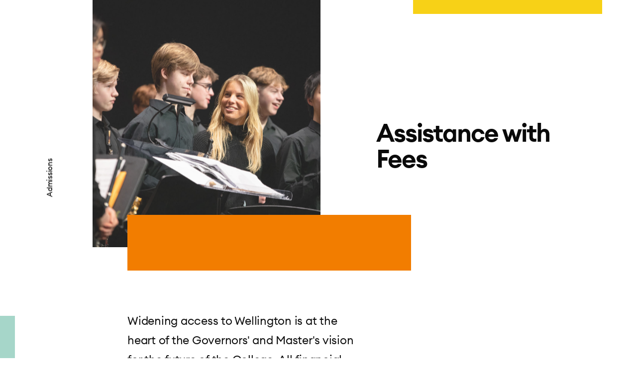

--- FILE ---
content_type: text/html; charset=UTF-8
request_url: https://www.wellingtoncollege.org.uk/admissions/assistance-with-fees/
body_size: 17438
content:
<!DOCTYPE html>
<!--[if lt IE 7 ]> <html class="ie ie6 no-js" lang="en-US"> <![endif]-->
<!--[if IE 7 ]>    <html class="ie ie7 no-js" lang="en-US"> <![endif]-->
<!--[if IE 8 ]>    <html class="ie ie8 no-js" lang="en-US"> <![endif]-->
<!--[if IE 9 ]>    <html class="ie ie9 no-js" lang="en-US"> <![endif]-->
<!--[if gt IE 9]><!-->
<html class="no-js" lang="en-US">
<!--<![endif]-->
<!-- the "no-js" class is for Modernizr. -->

<head>

		<!-- Google Tag Manager -->
	<script>
	(function(w,d,s,l,i){
		w[l]=w[l]||[];
		w[l].push( {'gtm.start': new Date().getTime(),event:'gtm.js'});
		var f=d.getElementsByTagName(s)[0],
		j=d.createElement(s),dl=l!='dataLayer'?'&l='+l:'';
		j.async=true;
		j.src='https://www.googletagmanager.com/gtm.js?id='+i+dl;f.parentNode.insertBefore(j,f);
	})(window,document,'script','dataLayer','GTM-KDHWSN7');
	</script>
	<!-- End Google Tag Manager -->
	
	<!-- CookiePro Cookies Consent Notice start for www.wellingtoncollege.org.uk -->
	<!-- <script src="https://cookie-cdn.cookiepro.com/scripttemplates/otSDKStub.js"  type="text/javascript" charset="UTF-8" data-domain-script="a6e59d64-292f-47ef-95cd-7926ea21ce0f" ></script>
	<script type="text/javascript">
	function OptanonWrapper() { }
	</script> -->
	<!-- CookiePro Cookies Consent Notice end for www.wellingtoncollege.org.uk -->


	<meta charset="UTF-8">
	<!-- Always force latest IE rendering engine (even in intranet) & Chrome Frame -->
	<meta http-equiv="X-UA-Compatible" content="IE=edge,chrome=1">
		<!-- SETUP AND AUTHENTICATE WITH TWK CLIENTS USER http://google.com/webmasters -->
	<meta name="google-site-verification" content="">

	<!-- USE YOAST TO ADD SOCIAL MEDIA META TAGS -->

	<!-- GENERATE FAVICON USING https://realfavicongenerator.net/ -->
	<link rel="apple-touch-icon" sizes="180x180" href="https://www.wellingtoncollege.org.uk/wp-content/themes/wellington-2022/assets/favicon/apple-touch-icon.png">
	<link rel="icon" type="image/png" sizes="32x32" href="https://www.wellingtoncollege.org.uk/wp-content/themes/wellington-2022/assets/favicon/favicon-32x32.png">
	<link rel="icon" type="image/png" sizes="16x16" href="https://www.wellingtoncollege.org.uk/wp-content/themes/wellington-2022/assets/favicon/favicon-16x16.png">
	<link rel="manifest" href="https://www.wellingtoncollege.org.uk/wp-content/themes/wellington-2022/assets/favicon/site.webmanifest">
	<link rel="mask-icon" href="https://www.wellingtoncollege.org.uk/wp-content/themes/wellington-2022/assets/favicon/safari-pinned-tab.svg" color="#007470">
	<meta name="msapplication-TileColor" content="#007470">
	<meta name="theme-color" content="#ffffff">


	<meta name="viewport" content="width=device-width, initial-scale=1.0">
	<link rel="pingback" href="https://www.wellingtoncollege.org.uk/xmlrpc.php" />

	<meta name='robots' content='index, follow, max-image-preview:large, max-snippet:-1, max-video-preview:-1' />
	<style>img:is([sizes="auto" i], [sizes^="auto," i]) { contain-intrinsic-size: 3000px 1500px }</style>
	
	<!-- This site is optimized with the Yoast SEO plugin v26.2 - https://yoast.com/wordpress/plugins/seo/ -->
	<title>Assistance with Fees - Wellington College</title>
	<link rel="canonical" href="https://www.wellingtoncollege.org.uk/admissions/assistance-with-fees/" />
	<meta property="og:locale" content="en_US" />
	<meta property="og:type" content="article" />
	<meta property="og:title" content="Assistance with Fees - Wellington College" />
	<meta property="og:url" content="https://www.wellingtoncollege.org.uk/admissions/assistance-with-fees/" />
	<meta property="og:site_name" content="Wellington College" />
	<meta property="article:modified_time" content="2025-08-28T16:36:27+00:00" />
	<meta name="twitter:card" content="summary_large_image" />
	<meta name="twitter:label1" content="Est. reading time" />
	<meta name="twitter:data1" content="4 minutes" />
	<script type="application/ld+json" class="yoast-schema-graph">{"@context":"https://schema.org","@graph":[{"@type":"WebPage","@id":"https://www.wellingtoncollege.org.uk/admissions/assistance-with-fees/","url":"https://www.wellingtoncollege.org.uk/admissions/assistance-with-fees/","name":"Assistance with Fees - Wellington College","isPartOf":{"@id":"https://www.wellingtoncollege.org.uk/#website"},"datePublished":"2022-03-25T12:50:12+00:00","dateModified":"2025-08-28T16:36:27+00:00","breadcrumb":{"@id":"https://www.wellingtoncollege.org.uk/admissions/assistance-with-fees/#breadcrumb"},"inLanguage":"en-US","potentialAction":[{"@type":"ReadAction","target":["https://www.wellingtoncollege.org.uk/admissions/assistance-with-fees/"]}]},{"@type":"BreadcrumbList","@id":"https://www.wellingtoncollege.org.uk/admissions/assistance-with-fees/#breadcrumb","itemListElement":[{"@type":"ListItem","position":1,"name":"Home","item":"https://www.wellingtoncollege.org.uk/"},{"@type":"ListItem","position":2,"name":"Admissions","item":"https://www.wellingtoncollege.org.uk/admissions/"},{"@type":"ListItem","position":3,"name":"Assistance with Fees"}]},{"@type":"WebSite","@id":"https://www.wellingtoncollege.org.uk/#website","url":"https://www.wellingtoncollege.org.uk/","name":"Wellington College","description":"","publisher":{"@id":"https://www.wellingtoncollege.org.uk/#organization"},"potentialAction":[{"@type":"SearchAction","target":{"@type":"EntryPoint","urlTemplate":"https://www.wellingtoncollege.org.uk/?s={search_term_string}"},"query-input":{"@type":"PropertyValueSpecification","valueRequired":true,"valueName":"search_term_string"}}],"inLanguage":"en-US"},{"@type":"Organization","@id":"https://www.wellingtoncollege.org.uk/#organization","name":"Wellington College","url":"https://www.wellingtoncollege.org.uk/","logo":{"@type":"ImageObject","inLanguage":"en-US","@id":"https://www.wellingtoncollege.org.uk/#/schema/logo/image/","url":"https://www.wellingtoncollege.org.uk/wp-content/uploads/2022/08/crest-black.png","contentUrl":"https://www.wellingtoncollege.org.uk/wp-content/uploads/2022/08/crest-black.png","width":150,"height":184,"caption":"Wellington College"},"image":{"@id":"https://www.wellingtoncollege.org.uk/#/schema/logo/image/"}}]}</script>
	<!-- / Yoast SEO plugin. -->


<link rel='dns-prefetch' href='//ajax.googleapis.com' />
<script type="text/javascript">
/* <![CDATA[ */
window._wpemojiSettings = {"baseUrl":"https:\/\/s.w.org\/images\/core\/emoji\/16.0.1\/72x72\/","ext":".png","svgUrl":"https:\/\/s.w.org\/images\/core\/emoji\/16.0.1\/svg\/","svgExt":".svg","source":{"concatemoji":"https:\/\/www.wellingtoncollege.org.uk\/wp-includes\/js\/wp-emoji-release.min.js?ver=de25f4c3573141a7374baddd0b6043d2"}};
/*! This file is auto-generated */
!function(s,n){var o,i,e;function c(e){try{var t={supportTests:e,timestamp:(new Date).valueOf()};sessionStorage.setItem(o,JSON.stringify(t))}catch(e){}}function p(e,t,n){e.clearRect(0,0,e.canvas.width,e.canvas.height),e.fillText(t,0,0);var t=new Uint32Array(e.getImageData(0,0,e.canvas.width,e.canvas.height).data),a=(e.clearRect(0,0,e.canvas.width,e.canvas.height),e.fillText(n,0,0),new Uint32Array(e.getImageData(0,0,e.canvas.width,e.canvas.height).data));return t.every(function(e,t){return e===a[t]})}function u(e,t){e.clearRect(0,0,e.canvas.width,e.canvas.height),e.fillText(t,0,0);for(var n=e.getImageData(16,16,1,1),a=0;a<n.data.length;a++)if(0!==n.data[a])return!1;return!0}function f(e,t,n,a){switch(t){case"flag":return n(e,"\ud83c\udff3\ufe0f\u200d\u26a7\ufe0f","\ud83c\udff3\ufe0f\u200b\u26a7\ufe0f")?!1:!n(e,"\ud83c\udde8\ud83c\uddf6","\ud83c\udde8\u200b\ud83c\uddf6")&&!n(e,"\ud83c\udff4\udb40\udc67\udb40\udc62\udb40\udc65\udb40\udc6e\udb40\udc67\udb40\udc7f","\ud83c\udff4\u200b\udb40\udc67\u200b\udb40\udc62\u200b\udb40\udc65\u200b\udb40\udc6e\u200b\udb40\udc67\u200b\udb40\udc7f");case"emoji":return!a(e,"\ud83e\udedf")}return!1}function g(e,t,n,a){var r="undefined"!=typeof WorkerGlobalScope&&self instanceof WorkerGlobalScope?new OffscreenCanvas(300,150):s.createElement("canvas"),o=r.getContext("2d",{willReadFrequently:!0}),i=(o.textBaseline="top",o.font="600 32px Arial",{});return e.forEach(function(e){i[e]=t(o,e,n,a)}),i}function t(e){var t=s.createElement("script");t.src=e,t.defer=!0,s.head.appendChild(t)}"undefined"!=typeof Promise&&(o="wpEmojiSettingsSupports",i=["flag","emoji"],n.supports={everything:!0,everythingExceptFlag:!0},e=new Promise(function(e){s.addEventListener("DOMContentLoaded",e,{once:!0})}),new Promise(function(t){var n=function(){try{var e=JSON.parse(sessionStorage.getItem(o));if("object"==typeof e&&"number"==typeof e.timestamp&&(new Date).valueOf()<e.timestamp+604800&&"object"==typeof e.supportTests)return e.supportTests}catch(e){}return null}();if(!n){if("undefined"!=typeof Worker&&"undefined"!=typeof OffscreenCanvas&&"undefined"!=typeof URL&&URL.createObjectURL&&"undefined"!=typeof Blob)try{var e="postMessage("+g.toString()+"("+[JSON.stringify(i),f.toString(),p.toString(),u.toString()].join(",")+"));",a=new Blob([e],{type:"text/javascript"}),r=new Worker(URL.createObjectURL(a),{name:"wpTestEmojiSupports"});return void(r.onmessage=function(e){c(n=e.data),r.terminate(),t(n)})}catch(e){}c(n=g(i,f,p,u))}t(n)}).then(function(e){for(var t in e)n.supports[t]=e[t],n.supports.everything=n.supports.everything&&n.supports[t],"flag"!==t&&(n.supports.everythingExceptFlag=n.supports.everythingExceptFlag&&n.supports[t]);n.supports.everythingExceptFlag=n.supports.everythingExceptFlag&&!n.supports.flag,n.DOMReady=!1,n.readyCallback=function(){n.DOMReady=!0}}).then(function(){return e}).then(function(){var e;n.supports.everything||(n.readyCallback(),(e=n.source||{}).concatemoji?t(e.concatemoji):e.wpemoji&&e.twemoji&&(t(e.twemoji),t(e.wpemoji)))}))}((window,document),window._wpemojiSettings);
/* ]]> */
</script>
<style id='wp-emoji-styles-inline-css' type='text/css'>

	img.wp-smiley, img.emoji {
		display: inline !important;
		border: none !important;
		box-shadow: none !important;
		height: 1em !important;
		width: 1em !important;
		margin: 0 0.07em !important;
		vertical-align: -0.1em !important;
		background: none !important;
		padding: 0 !important;
	}
</style>
<style id='classic-theme-styles-inline-css' type='text/css'>
/*! This file is auto-generated */
.wp-block-button__link{color:#fff;background-color:#32373c;border-radius:9999px;box-shadow:none;text-decoration:none;padding:calc(.667em + 2px) calc(1.333em + 2px);font-size:1.125em}.wp-block-file__button{background:#32373c;color:#fff;text-decoration:none}
</style>
<style id='global-styles-inline-css' type='text/css'>
:root{--wp--preset--aspect-ratio--square: 1;--wp--preset--aspect-ratio--4-3: 4/3;--wp--preset--aspect-ratio--3-4: 3/4;--wp--preset--aspect-ratio--3-2: 3/2;--wp--preset--aspect-ratio--2-3: 2/3;--wp--preset--aspect-ratio--16-9: 16/9;--wp--preset--aspect-ratio--9-16: 9/16;--wp--preset--color--black: #000000;--wp--preset--color--cyan-bluish-gray: #abb8c3;--wp--preset--color--white: #ffffff;--wp--preset--color--pale-pink: #f78da7;--wp--preset--color--vivid-red: #cf2e2e;--wp--preset--color--luminous-vivid-orange: #ff6900;--wp--preset--color--luminous-vivid-amber: #fcb900;--wp--preset--color--light-green-cyan: #7bdcb5;--wp--preset--color--vivid-green-cyan: #00d084;--wp--preset--color--pale-cyan-blue: #8ed1fc;--wp--preset--color--vivid-cyan-blue: #0693e3;--wp--preset--color--vivid-purple: #9b51e0;--wp--preset--gradient--vivid-cyan-blue-to-vivid-purple: linear-gradient(135deg,rgba(6,147,227,1) 0%,rgb(155,81,224) 100%);--wp--preset--gradient--light-green-cyan-to-vivid-green-cyan: linear-gradient(135deg,rgb(122,220,180) 0%,rgb(0,208,130) 100%);--wp--preset--gradient--luminous-vivid-amber-to-luminous-vivid-orange: linear-gradient(135deg,rgba(252,185,0,1) 0%,rgba(255,105,0,1) 100%);--wp--preset--gradient--luminous-vivid-orange-to-vivid-red: linear-gradient(135deg,rgba(255,105,0,1) 0%,rgb(207,46,46) 100%);--wp--preset--gradient--very-light-gray-to-cyan-bluish-gray: linear-gradient(135deg,rgb(238,238,238) 0%,rgb(169,184,195) 100%);--wp--preset--gradient--cool-to-warm-spectrum: linear-gradient(135deg,rgb(74,234,220) 0%,rgb(151,120,209) 20%,rgb(207,42,186) 40%,rgb(238,44,130) 60%,rgb(251,105,98) 80%,rgb(254,248,76) 100%);--wp--preset--gradient--blush-light-purple: linear-gradient(135deg,rgb(255,206,236) 0%,rgb(152,150,240) 100%);--wp--preset--gradient--blush-bordeaux: linear-gradient(135deg,rgb(254,205,165) 0%,rgb(254,45,45) 50%,rgb(107,0,62) 100%);--wp--preset--gradient--luminous-dusk: linear-gradient(135deg,rgb(255,203,112) 0%,rgb(199,81,192) 50%,rgb(65,88,208) 100%);--wp--preset--gradient--pale-ocean: linear-gradient(135deg,rgb(255,245,203) 0%,rgb(182,227,212) 50%,rgb(51,167,181) 100%);--wp--preset--gradient--electric-grass: linear-gradient(135deg,rgb(202,248,128) 0%,rgb(113,206,126) 100%);--wp--preset--gradient--midnight: linear-gradient(135deg,rgb(2,3,129) 0%,rgb(40,116,252) 100%);--wp--preset--font-size--small: 13px;--wp--preset--font-size--medium: 20px;--wp--preset--font-size--large: 36px;--wp--preset--font-size--x-large: 42px;--wp--preset--spacing--20: 0.44rem;--wp--preset--spacing--30: 0.67rem;--wp--preset--spacing--40: 1rem;--wp--preset--spacing--50: 1.5rem;--wp--preset--spacing--60: 2.25rem;--wp--preset--spacing--70: 3.38rem;--wp--preset--spacing--80: 5.06rem;--wp--preset--shadow--natural: 6px 6px 9px rgba(0, 0, 0, 0.2);--wp--preset--shadow--deep: 12px 12px 50px rgba(0, 0, 0, 0.4);--wp--preset--shadow--sharp: 6px 6px 0px rgba(0, 0, 0, 0.2);--wp--preset--shadow--outlined: 6px 6px 0px -3px rgba(255, 255, 255, 1), 6px 6px rgba(0, 0, 0, 1);--wp--preset--shadow--crisp: 6px 6px 0px rgba(0, 0, 0, 1);}:where(.is-layout-flex){gap: 0.5em;}:where(.is-layout-grid){gap: 0.5em;}body .is-layout-flex{display: flex;}.is-layout-flex{flex-wrap: wrap;align-items: center;}.is-layout-flex > :is(*, div){margin: 0;}body .is-layout-grid{display: grid;}.is-layout-grid > :is(*, div){margin: 0;}:where(.wp-block-columns.is-layout-flex){gap: 2em;}:where(.wp-block-columns.is-layout-grid){gap: 2em;}:where(.wp-block-post-template.is-layout-flex){gap: 1.25em;}:where(.wp-block-post-template.is-layout-grid){gap: 1.25em;}.has-black-color{color: var(--wp--preset--color--black) !important;}.has-cyan-bluish-gray-color{color: var(--wp--preset--color--cyan-bluish-gray) !important;}.has-white-color{color: var(--wp--preset--color--white) !important;}.has-pale-pink-color{color: var(--wp--preset--color--pale-pink) !important;}.has-vivid-red-color{color: var(--wp--preset--color--vivid-red) !important;}.has-luminous-vivid-orange-color{color: var(--wp--preset--color--luminous-vivid-orange) !important;}.has-luminous-vivid-amber-color{color: var(--wp--preset--color--luminous-vivid-amber) !important;}.has-light-green-cyan-color{color: var(--wp--preset--color--light-green-cyan) !important;}.has-vivid-green-cyan-color{color: var(--wp--preset--color--vivid-green-cyan) !important;}.has-pale-cyan-blue-color{color: var(--wp--preset--color--pale-cyan-blue) !important;}.has-vivid-cyan-blue-color{color: var(--wp--preset--color--vivid-cyan-blue) !important;}.has-vivid-purple-color{color: var(--wp--preset--color--vivid-purple) !important;}.has-black-background-color{background-color: var(--wp--preset--color--black) !important;}.has-cyan-bluish-gray-background-color{background-color: var(--wp--preset--color--cyan-bluish-gray) !important;}.has-white-background-color{background-color: var(--wp--preset--color--white) !important;}.has-pale-pink-background-color{background-color: var(--wp--preset--color--pale-pink) !important;}.has-vivid-red-background-color{background-color: var(--wp--preset--color--vivid-red) !important;}.has-luminous-vivid-orange-background-color{background-color: var(--wp--preset--color--luminous-vivid-orange) !important;}.has-luminous-vivid-amber-background-color{background-color: var(--wp--preset--color--luminous-vivid-amber) !important;}.has-light-green-cyan-background-color{background-color: var(--wp--preset--color--light-green-cyan) !important;}.has-vivid-green-cyan-background-color{background-color: var(--wp--preset--color--vivid-green-cyan) !important;}.has-pale-cyan-blue-background-color{background-color: var(--wp--preset--color--pale-cyan-blue) !important;}.has-vivid-cyan-blue-background-color{background-color: var(--wp--preset--color--vivid-cyan-blue) !important;}.has-vivid-purple-background-color{background-color: var(--wp--preset--color--vivid-purple) !important;}.has-black-border-color{border-color: var(--wp--preset--color--black) !important;}.has-cyan-bluish-gray-border-color{border-color: var(--wp--preset--color--cyan-bluish-gray) !important;}.has-white-border-color{border-color: var(--wp--preset--color--white) !important;}.has-pale-pink-border-color{border-color: var(--wp--preset--color--pale-pink) !important;}.has-vivid-red-border-color{border-color: var(--wp--preset--color--vivid-red) !important;}.has-luminous-vivid-orange-border-color{border-color: var(--wp--preset--color--luminous-vivid-orange) !important;}.has-luminous-vivid-amber-border-color{border-color: var(--wp--preset--color--luminous-vivid-amber) !important;}.has-light-green-cyan-border-color{border-color: var(--wp--preset--color--light-green-cyan) !important;}.has-vivid-green-cyan-border-color{border-color: var(--wp--preset--color--vivid-green-cyan) !important;}.has-pale-cyan-blue-border-color{border-color: var(--wp--preset--color--pale-cyan-blue) !important;}.has-vivid-cyan-blue-border-color{border-color: var(--wp--preset--color--vivid-cyan-blue) !important;}.has-vivid-purple-border-color{border-color: var(--wp--preset--color--vivid-purple) !important;}.has-vivid-cyan-blue-to-vivid-purple-gradient-background{background: var(--wp--preset--gradient--vivid-cyan-blue-to-vivid-purple) !important;}.has-light-green-cyan-to-vivid-green-cyan-gradient-background{background: var(--wp--preset--gradient--light-green-cyan-to-vivid-green-cyan) !important;}.has-luminous-vivid-amber-to-luminous-vivid-orange-gradient-background{background: var(--wp--preset--gradient--luminous-vivid-amber-to-luminous-vivid-orange) !important;}.has-luminous-vivid-orange-to-vivid-red-gradient-background{background: var(--wp--preset--gradient--luminous-vivid-orange-to-vivid-red) !important;}.has-very-light-gray-to-cyan-bluish-gray-gradient-background{background: var(--wp--preset--gradient--very-light-gray-to-cyan-bluish-gray) !important;}.has-cool-to-warm-spectrum-gradient-background{background: var(--wp--preset--gradient--cool-to-warm-spectrum) !important;}.has-blush-light-purple-gradient-background{background: var(--wp--preset--gradient--blush-light-purple) !important;}.has-blush-bordeaux-gradient-background{background: var(--wp--preset--gradient--blush-bordeaux) !important;}.has-luminous-dusk-gradient-background{background: var(--wp--preset--gradient--luminous-dusk) !important;}.has-pale-ocean-gradient-background{background: var(--wp--preset--gradient--pale-ocean) !important;}.has-electric-grass-gradient-background{background: var(--wp--preset--gradient--electric-grass) !important;}.has-midnight-gradient-background{background: var(--wp--preset--gradient--midnight) !important;}.has-small-font-size{font-size: var(--wp--preset--font-size--small) !important;}.has-medium-font-size{font-size: var(--wp--preset--font-size--medium) !important;}.has-large-font-size{font-size: var(--wp--preset--font-size--large) !important;}.has-x-large-font-size{font-size: var(--wp--preset--font-size--x-large) !important;}
:where(.wp-block-post-template.is-layout-flex){gap: 1.25em;}:where(.wp-block-post-template.is-layout-grid){gap: 1.25em;}
:where(.wp-block-columns.is-layout-flex){gap: 2em;}:where(.wp-block-columns.is-layout-grid){gap: 2em;}
:root :where(.wp-block-pullquote){font-size: 1.5em;line-height: 1.6;}
</style>
<link rel='stylesheet' id='search-filter-plugin-styles-css' href='https://www.wellingtoncollege.org.uk/wp-content/plugins/search-filter-pro/public/assets/css/search-filter.min.css?ver=2.5.21' type='text/css' media='all' />
<link rel='stylesheet' id='screen-css-css' href='https://www.wellingtoncollege.org.uk/wp-content/themes/wellington-2022/assets/css/screen.css?ver=1762251280' type='text/css' media='all' />
<link rel='stylesheet' id='tablepress-default-css' href='https://www.wellingtoncollege.org.uk/wp-content/plugins/tablepress/css/build/default.css?ver=3.2.5' type='text/css' media='all' />
<script type="text/javascript" src="https://ajax.googleapis.com/ajax/libs/jquery/3.6.1/jquery.min.js" id="jquery-js"></script>
<link rel="https://api.w.org/" href="https://www.wellingtoncollege.org.uk/wp-json/" /><link rel="alternate" title="JSON" type="application/json" href="https://www.wellingtoncollege.org.uk/wp-json/wp/v2/pages/132" /><link rel='shortlink' href='https://www.wellingtoncollege.org.uk/?p=132' />
<link rel="alternate" title="oEmbed (JSON)" type="application/json+oembed" href="https://www.wellingtoncollege.org.uk/wp-json/oembed/1.0/embed?url=https%3A%2F%2Fwww.wellingtoncollege.org.uk%2Fadmissions%2Fassistance-with-fees%2F" />
<link rel="alternate" title="oEmbed (XML)" type="text/xml+oembed" href="https://www.wellingtoncollege.org.uk/wp-json/oembed/1.0/embed?url=https%3A%2F%2Fwww.wellingtoncollege.org.uk%2Fadmissions%2Fassistance-with-fees%2F&#038;format=xml" />

        <script type="text/javascript">
            var jQueryMigrateHelperHasSentDowngrade = false;

			window.onerror = function( msg, url, line, col, error ) {
				// Break out early, do not processing if a downgrade reqeust was already sent.
				if ( jQueryMigrateHelperHasSentDowngrade ) {
					return true;
                }

				var xhr = new XMLHttpRequest();
				var nonce = '0ac90e98d8';
				var jQueryFunctions = [
					'andSelf',
					'browser',
					'live',
					'boxModel',
					'support.boxModel',
					'size',
					'swap',
					'clean',
					'sub',
                ];
				var match_pattern = /\)\.(.+?) is not a function/;
                var erroredFunction = msg.match( match_pattern );

                // If there was no matching functions, do not try to downgrade.
                if ( null === erroredFunction || typeof erroredFunction !== 'object' || typeof erroredFunction[1] === "undefined" || -1 === jQueryFunctions.indexOf( erroredFunction[1] ) ) {
                    return true;
                }

                // Set that we've now attempted a downgrade request.
                jQueryMigrateHelperHasSentDowngrade = true;

				xhr.open( 'POST', 'https://www.wellingtoncollege.org.uk/wp-admin/admin-ajax.php' );
				xhr.setRequestHeader( 'Content-Type', 'application/x-www-form-urlencoded' );
				xhr.onload = function () {
					var response,
                        reload = false;

					if ( 200 === xhr.status ) {
                        try {
                        	response = JSON.parse( xhr.response );

                        	reload = response.data.reload;
                        } catch ( e ) {
                        	reload = false;
                        }
                    }

					// Automatically reload the page if a deprecation caused an automatic downgrade, ensure visitors get the best possible experience.
					if ( reload ) {
						location.reload();
                    }
				};

				xhr.send( encodeURI( 'action=jquery-migrate-downgrade-version&_wpnonce=' + nonce ) );

				// Suppress error alerts in older browsers
				return true;
			}
        </script>

		<style type="text/css">.broken_link, a.broken_link {
	text-decoration: line-through;
}</style>			<script src='/wp-includes/js/jquery/jquery-migrate.min.js?ver=3.3.2' id='jquery-migrate-js'></script>
	</head>


<body class="wp-singular page-template-default page page-id-132 page-child parent-pageid-102 wp-theme-wellington-2022" >
		<!-- Google Tag Manager (noscript) -->
	<noscript><iframe src="https://www.googletagmanager.com/ns.html?id=GTM-KDHWSN7"
	height="0" width="0" style="display:none;visibility:hidden"></iframe></noscript>
	<!-- End Google Tag Manager (noscript) -->
	
		
	
	<div id="page-wrap">
		<a class="skip-link sr-only" href="#content-wrap">Skip to content</a>

		<div class="top-nav">
			<div class="container">
				<div class="row align-items-center">
					<div class="col-md-4 top-nav__col-left">
						<a href="https://www.wellingtoncollege.org.uk/?source=logo">
							<p class="visually-hidden">Wellington College</p>
							<div class="top-nav__logo logo-color-default">
																	<img src="https://www.wellingtoncollege.org.uk/wp-content/themes/wellington-2022/assets/img/crest-black.png" alt="Wellington College Crest" />
															</div>
						</a>
					</div>
					<div class="col-md-8 top-nav__col-right">
						<div class="hamburger-menu-wrapper" role="button" aria-label="Menu" tabindex="0">
							<div class="hamburger-menu">
								<span></span>
								<span></span>
								<span></span>
								<span></span>
							</div>
						</div>

						<div class="top-nav-menu-container">
							<div class="back-overlay"></div>
							<div class="menus">
								<div class="menus-container">
									<div class="menu-main-menu-container"><ul id="main-menu" class="menu"><li id="menu-item-434" class="menu-item menu-item-type-post_type menu-item-object-page menu-item-434 accent-color-orange menu-item-has-children menu-item-has-child"><div class="link-container"><a href="https://www.wellingtoncollege.org.uk/about/">About Wellington</a></div><ul class='sub-menu'><li class='menu-back d-none title title--xs font-sans-medium'>Back</li>
<li id='menu-item-110' class='menu-item menu-item-110 '>
	<div class='link-container'><a href='https://www.wellingtoncollege.org.uk/about/an-introduction-to-wellington/'>An Introduction to Wellington</a></div>
</li>
<li id='menu-item-111' class='menu-item menu-item-111 '>
	<div class='link-container'><a href='https://www.wellingtoncollege.org.uk/about/the-masters-mission/'>The Master&#8217;s Mission</a></div>
</li>
<li id='menu-item-21189' class='menu-item menu-item-21189 '>
	<div class='link-container'><a href='https://www.wellingtoncollege.org.uk/about/realise-your-potential/'>Realise Your Potential</a></div>
</li>
<li id='menu-item-112' class='menu-item menu-item-112 '>
	<div class='link-container'><a href='https://www.wellingtoncollege.org.uk/about/our-purpose-vision-attitude/'>Our Purpose, Vision &#038; Attitude</a></div>
</li>
<li id='menu-item-113' class='menu-item menu-item-113 '>
	<div class='link-container'><a href='https://www.wellingtoncollege.org.uk/about/our-values/'>Our Values</a></div>
</li>
<li id='menu-item-114' class='menu-item menu-item-114 '>
	<div class='link-container'><a href='https://www.wellingtoncollege.org.uk/about/our-heritage/'>Our History</a></div>
</li>
<li id='menu-item-115' class='menu-item menu-item-115 '>
	<div class='link-container'><a href='https://www.wellingtoncollege.org.uk/about/our-future/'>Our Future</a></div>
</li>
<li id='menu-item-116' class='menu-item menu-item-116 '>
	<div class='link-container'><a href='https://www.wellingtoncollege.org.uk/about/the-wellington-community/'>The Wellington Community</a></div>
</li>
<li id='menu-item-117' class='menu-item menu-item-117 '>
	<div class='link-container'><a href='https://www.wellingtoncollege.org.uk/about/our-family-of-schools/'>Our Family of Schools</a></div>
</li>
<li id='menu-item-119' class='menu-item menu-item-119 '>
	<div class='link-container'><a href='https://www.wellingtoncollege.org.uk/about/inspections/'>Inspections</a></div>
</li>
<li id='menu-item-120' class='menu-item menu-item-120 '>
	<div class='link-container'><a href='https://www.wellingtoncollege.org.uk/about/policies/'>Policies</a></div>
</li>
<li id='menu-item-121' class='menu-item menu-item-121 '>
	<div class='link-container'><a href='https://www.wellingtoncollege.org.uk/about/leaders-governors/'>Leaders &#038; Governors</a></div>
</li>
<li id='menu-item-122' class='menu-item menu-item-122 '>
	<div class='link-container'><a href='https://www.wellingtoncollege.org.uk/about/vacancies/'>Vacancies</a></div>
</li>
</ul>
</li>
<li id="menu-item-435" class="menu-item menu-item-type-post_type menu-item-object-page current-page-ancestor menu-item-435 accent-color-yellow menu-item-has-children menu-item-has-child"><div class="link-container"><a href="https://www.wellingtoncollege.org.uk/admissions/">Admissions</a></div><ul class='sub-menu'><li class='menu-back d-none title title--xs font-sans-medium'>Back</li>
<li id='menu-item-124' class='menu-item menu-item-124 '>
	<div class='link-container'><a href='https://www.wellingtoncollege.org.uk/admissions/admissions-overview/'>Admissions Overview</a></div>
</li>
<li id='menu-item-126' class='menu-item menu-item-126 '>
	<div class='link-container'><a href='https://www.wellingtoncollege.org.uk/admissions/our-selection-criteria/'>Our Selection Criteria</a></div>
</li>
<li id='menu-item-22562' class='menu-item menu-item-22562 '>
	<div class='link-container'><a href='https://www.wellingtoncollege.org.uk/admissions/joining-at-11/'>Joining at 11+</a></div>
</li>
<li id='menu-item-569' class='menu-item menu-item-569 '>
	<div class='link-container'><a href='https://www.wellingtoncollege.org.uk/admissions/joining-at-13/'>Joining at 13+</a></div>
</li>
<li id='menu-item-10454' class='menu-item menu-item-10454 '>
	<div class='link-container'><a href='https://www.wellingtoncollege.org.uk/admissions/joining-at-14/'>Joining at 14+</a></div>
</li>
<li id='menu-item-10534' class='menu-item menu-item-10534 '>
	<div class='link-container'><a href='https://www.wellingtoncollege.org.uk/admissions/joining-at-16/'>Joining at 16+</a></div>
</li>
<li id='menu-item-125' class='menu-item menu-item-125 '>
	<div class='link-container'><a href='https://www.wellingtoncollege.org.uk/admissions/visiting-wellington/'>Visiting Wellington</a></div>
</li>
<li id='menu-item-118' class='menu-item menu-item-118 '>
	<div class='link-container'><a href='https://www.wellingtoncollege.org.uk/admissions/virtual-tour/'>Virtual Tour</a></div>
</li>
<li id='menu-item-128' class='menu-item menu-item-128 '>
	<div class='link-container'><a href='https://www.wellingtoncollege.org.uk/admissions/scholarships/'>Scholarships</a></div>
</li>
<li id='menu-item-129' class='menu-item menu-item-129 '>
	<div class='link-container'><a href='https://www.wellingtoncollege.org.uk/admissions/college-fees/'>College Fees</a></div>
</li>
<li id='menu-item-132' class='menu-item menu-item-132 current-page-item'>
	<div class='link-container'><a href='https://www.wellingtoncollege.org.uk/admissions/assistance-with-fees/'>Assistance with Fees</a></div>
</li>
<li id='menu-item-134' class='menu-item menu-item-134 '>
	<div class='link-container'><a href='https://www.wellingtoncollege.org.uk/admissions/international-pupils/'>International Pupils</a></div>
</li>
</ul>
</li>
<li id="menu-item-436" class="menu-item menu-item-type-post_type menu-item-object-page menu-item-436 accent-color-green menu-item-has-children menu-item-has-child"><div class="link-container"><a href="https://www.wellingtoncollege.org.uk/academic/">Academic</a></div><ul class='sub-menu'><li class='menu-back d-none title title--xs font-sans-medium'>Back</li>
<li id='menu-item-135' class='menu-item menu-item-135 '>
	<div class='link-container'><a href='https://www.wellingtoncollege.org.uk/academic/our-learning-philosophy/'>Our Learning Philosophy</a></div>
</li>
<li id='menu-item-136' class='menu-item menu-item-136 '>
	<div class='link-container'><a href='https://www.wellingtoncollege.org.uk/academic/curriculum/'>Curriculum</a></div>
</li>
<li id='menu-item-137' class='menu-item menu-item-137 '>
	<div class='link-container'><a href='https://www.wellingtoncollege.org.uk/academic/academic-faculties/'>Academic Faculties</a></div>
</li>
<li id='menu-item-138' class='menu-item menu-item-138 '>
	<div class='link-container'><a href='https://www.wellingtoncollege.org.uk/academic/beyond-the-classroom/'>Beyond the Classroom</a></div>
</li>
<li id='menu-item-139' class='menu-item menu-item-139 '>
	<div class='link-container'><a href='https://www.wellingtoncollege.org.uk/academic/fireside-lectures/'>Fireside Talks</a></div>
</li>
<li id='menu-item-140' class='menu-item menu-item-140 '>
	<div class='link-container'><a href='https://www.wellingtoncollege.org.uk/academic/library/'>Library</a></div>
</li>
<li id='menu-item-141' class='menu-item menu-item-141 '>
	<div class='link-container'><a href='https://www.wellingtoncollege.org.uk/academic/examination-results/'>Examination Results</a></div>
</li>
<li id='menu-item-142' class='menu-item menu-item-142 '>
	<div class='link-container'><a href='https://www.wellingtoncollege.org.uk/academic/academic-support/'>Academic Support</a></div>
</li>
<li id='menu-item-143' class='menu-item menu-item-143 '>
	<div class='link-container'><a href='https://www.wellingtoncollege.org.uk/academic/progress-and-reporting/'>Progress &#038; Reporting</a></div>
</li>
<li id='menu-item-144' class='menu-item menu-item-144 '>
	<div class='link-container'><a href='https://www.wellingtoncollege.org.uk/academic/universities-careers/'>Universities &#038; Careers</a></div>
</li>
<li id='menu-item-145' class='menu-item menu-item-145 '>
	<div class='link-container'><a href='https://www.wellingtoncollege.org.uk/academic/digital-learning/'>Digital Learning</a></div>
</li>
</ul>
</li>
<li id="menu-item-437" class="menu-item menu-item-type-post_type menu-item-object-page menu-item-437 accent-color-orange menu-item-has-children menu-item-has-child"><div class="link-container"><a href="https://www.wellingtoncollege.org.uk/co-curricular/">Co-Curricular</a></div><ul class='sub-menu'><li class='menu-back d-none title title--xs font-sans-medium'>Back</li>
<li id='menu-item-147' class='menu-item menu-item-147 '>
	<div class='link-container'><a href='https://www.wellingtoncollege.org.uk/co-curricular/the-arts/'>The Arts</a></div>
</li>
<li id='menu-item-146' class='menu-item menu-item-146 '>
	<div class='link-container'><a href='https://www.wellingtoncollege.org.uk/co-curricular/sport/'>Sport</a></div>
</li>
<li id='menu-item-148' class='menu-item menu-item-148 '>
	<div class='link-container'><a href='https://www.wellingtoncollege.org.uk/co-curricular/global-citizenship/'>Global Citizenship</a></div>
</li>
<li id='menu-item-149' class='menu-item menu-item-149 '>
	<div class='link-container'><a href='https://www.wellingtoncollege.org.uk/co-curricular/leadership/'>Leadership</a></div>
</li>
<li id='menu-item-592' class='menu-item menu-item-592 '>
	<div class='link-container'><a href='https://www.wellingtoncollege.org.uk/co-curricular/ccf/'>CCF</a></div>
</li>
<li id='menu-item-150' class='menu-item menu-item-150 '>
	<div class='link-container'><a href='https://www.wellingtoncollege.org.uk/co-curricular/expeditions-adventure/'>Expeditions &#038; Adventure</a></div>
</li>
<li id='menu-item-151' class='menu-item menu-item-151 '>
	<div class='link-container'><a href='https://www.wellingtoncollege.org.uk/co-curricular/enrichment/'>Enrichment</a></div>
</li>
</ul>
</li>
<li id="menu-item-438" class="menu-item menu-item-type-post_type menu-item-object-page menu-item-438 accent-color-yellow menu-item-has-children menu-item-has-child"><div class="link-container"><a href="https://www.wellingtoncollege.org.uk/health-wellbeing/">Health &#038; Wellbeing</a></div><ul class='sub-menu'><li class='menu-back d-none title title--xs font-sans-medium'>Back</li>
<li id='menu-item-152' class='menu-item menu-item-152 '>
	<div class='link-container'><a href='https://www.wellingtoncollege.org.uk/health-wellbeing/excellence-in-care/'>Excellence in Care</a></div>
</li>
<li id='menu-item-153' class='menu-item menu-item-153 '>
	<div class='link-container'><a href='https://www.wellingtoncollege.org.uk/health-wellbeing/wellbeing/'>Wellbeing</a></div>
</li>
<li id='menu-item-7532' class='menu-item menu-item-7532 '>
	<div class='link-container'><a href='https://www.wellingtoncollege.org.uk/health-wellbeing/safeguarding/'>Safeguarding</a></div>
</li>
<li id='menu-item-155' class='menu-item menu-item-155 '>
	<div class='link-container'><a href='https://www.wellingtoncollege.org.uk/health-wellbeing/healthy-eating/'>Healthy Eating</a></div>
</li>
<li id='menu-item-154' class='menu-item menu-item-154 '>
	<div class='link-container'><a href='https://www.wellingtoncollege.org.uk/health-wellbeing/health-centre/'>Health Centre</a></div>
</li>
<li id='menu-item-157' class='menu-item menu-item-157 '>
	<div class='link-container'><a href='https://www.wellingtoncollege.org.uk/health-wellbeing/our-house-system/'>Our House System</a></div>
</li>
</ul>
</li>
<li id="menu-item-439" class="menu-item menu-item-type-post_type menu-item-object-page menu-item-439 accent-color-green menu-item-has-children menu-item-has-child"><div class="link-container"><a href="https://www.wellingtoncollege.org.uk/college-life/">College Life</a></div><ul class='sub-menu'><li class='menu-back d-none title title--xs font-sans-medium'>Back</li>
<li id='menu-item-14225' class='menu-item menu-item-14225 '>
	<div class='link-container'><a href='https://www.wellingtoncollege.org.uk/college-life/sixth-form/'>Sixth Form</a></div>
</li>
<li id='menu-item-15879' class='menu-item menu-item-15879 '>
	<div class='link-container'><a href='https://www.wellingtoncollege.org.uk/college-life/equality-diversity-and-inclusion-edi-at-wellington-college/'>Equality, Diversity and Inclusion</a></div>
</li>
<li id='menu-item-162' class='menu-item menu-item-162 '>
	<div class='link-container'><a href='https://www.wellingtoncollege.org.uk/college-life/our-houses/'>Our Houses</a></div>
</li>
<li id='menu-item-133' class='menu-item menu-item-133 '>
	<div class='link-container'><a href='https://www.wellingtoncollege.org.uk/college-life/minibus-service/'>Minibus Service</a></div>
</li>
<li id='menu-item-164' class='menu-item menu-item-164 '>
	<div class='link-container'><a href='https://www.wellingtoncollege.org.uk/college-life/the-chapel/'>The Chapel</a></div>
</li>
<li id='menu-item-21472' class='menu-item menu-item-21472 '>
	<div class='link-container'><a href='https://www.wellingtoncollege.org.uk/college-life/pioneering-women/'>Pioneering Women&#8217;s Trail</a></div>
</li>
<li id='menu-item-165' class='menu-item menu-item-165 '>
	<div class='link-container'><a href='https://www.wellingtoncollege.org.uk/college-life/the-college-shop/'>The College Shop</a></div>
</li>
<li id='menu-item-166' class='menu-item menu-item-166 '>
	<div class='link-container'><a href='https://www.wellingtoncollege.org.uk/college-life/life-beyond-wellington/'>Life Beyond Wellington</a></div>
</li>
</ul>
</li>
<li id="menu-item-440" class="menu-item menu-item-type-post_type menu-item-object-page menu-item-440 accent-color-orange menu-item-has-children menu-item-has-child"><div class="link-container"><a href="https://www.wellingtoncollege.org.uk/leading-education/">Leading Education</a></div><ul class='sub-menu'><li class='menu-back d-none title title--xs font-sans-medium'>Back</li>
<li id='menu-item-167' class='menu-item menu-item-167 '>
	<div class='link-container'><a href='https://www.wellingtoncollege.org.uk/leading-education/wellington-college-learning-alliance/'>Wellington College Learning Alliance</a></div>
</li>
<li id='menu-item-168' class='menu-item menu-item-168 '>
	<div class='link-container'><a href='https://www.wellingtoncollege.org.uk/leading-education/festival-of-education/'>Festival of Education</a></div>
</li>
<li id='menu-item-171' class='menu-item menu-item-171 '>
	<div class='link-container'><a href='https://www.wellingtoncollege.org.uk/leading-education/learning-research-centre/'>The Bridge</a></div>
</li>
<li id='menu-item-6287' class='menu-item menu-item-6287 '>
	<div class='link-container'><a href='https://www.wellingtoncollege.org.uk/leading-education/grants-donations/'>Grants &#038; Donations</a></div>
</li>
<li id='menu-item-174' class='menu-item menu-item-174 '>
	<div class='link-container'><a href='https://www.wellingtoncollege.org.uk/leading-education/conferences/'>Conferences</a></div>
</li>
<li id='menu-item-160' class='menu-item menu-item-160 '>
	<div class='link-container'><a href='https://www.wellingtoncollege.org.uk/leading-education/sustainability/'>Sustainability</a></div>
</li>
</ul>
</li>
<li id="menu-item-441" class="menu-item menu-item-type-post_type menu-item-object-page menu-item-441 accent-color-yellow menu-item-has-children menu-item-has-child"><div class="link-container"><a href="https://www.wellingtoncollege.org.uk/news-events/">News &#038; Events</a></div><ul class='sub-menu'><li class='menu-back d-none title title--xs font-sans-medium'>Back</li>
<li id='menu-item-175' class='menu-item menu-item-175 '>
	<div class='link-container'><a href='https://www.wellingtoncollege.org.uk/news-events/whats-new/'>What&#8217;s New</a></div>
</li>
<li id='menu-item-20993' class='menu-item menu-item-20993 '>
	<div class='link-container'><a href='https://www.wellingtoncollege.org.uk/news-events/recent-awards-recognitions/'>Recent Awards &#038; Recognitions</a></div>
</li>
<li id='menu-item-176' class='menu-item menu-item-176 '>
	<div class='link-container'><a href='https://www.wellingtoncollege.org.uk/news-events/events/'>Events</a></div>
</li>
<li id='menu-item-177' class='menu-item menu-item-177 '>
	<div class='link-container'><a href='https://www.wellingtoncollege.org.uk/news-events/latest-news/'>Latest News</a></div>
</li>
<li id='menu-item-178' class='menu-item menu-item-178 '>
	<div class='link-container'><a href='https://www.wellingtoncollege.org.uk/news-events/the-masters-voice/'>The Master&#8217;s Voice</a></div>
</li>
<li id='menu-item-179' class='menu-item menu-item-179 '>
	<div class='link-container'><a href='https://www.wellingtoncollege.org.uk/news-events/school-calendar/'>College Calendar</a></div>
</li>
<li id='menu-item-21754' class='menu-item menu-item-21754 '>
	<div class='link-container'><a href='https://www.wellingtoncollege.org.uk/news-events/sports-fixtures/'>Sports Fixtures</a></div>
</li>
<li id='menu-item-181' class='menu-item menu-item-181 '>
	<div class='link-container'><a href='https://www.wellingtoncollege.org.uk/news-events/sport-results/'>Sport Results</a></div>
</li>
<li id='menu-item-182' class='menu-item menu-item-182 '>
	<div class='link-container'><a href='https://www.wellingtoncollege.org.uk/news-events/galleries/'>Galleries</a></div>
</li>
<li id='menu-item-183' class='menu-item menu-item-183 '>
	<div class='link-container'><a href='https://www.wellingtoncollege.org.uk/news-events/college-term-dates/'>College Term Dates</a></div>
</li>
<li id='menu-item-184' class='menu-item menu-item-184 '>
	<div class='link-container'><a href='https://www.wellingtoncollege.org.uk/news-events/publications/'>Publications</a></div>
</li>
<li id='menu-item-22009' class='menu-item menu-item-22009 '>
	<div class='link-container'><a href='https://www.wellingtoncollege.org.uk/news-events/celebrating-50-years-of-co-education-at-wellington-college/'>Celebrating 50 Years of Co-education</a></div>
</li>
</ul>
</li>
<li id="menu-item-442" class="menu-item menu-item-type-post_type menu-item-object-page menu-item-442 accent-color-green menu-item-has-children menu-item-has-child"><div class="link-container"><a href="https://www.wellingtoncollege.org.uk/contact/">Contact</a></div><ul class='sub-menu'><li class='menu-back d-none title title--xs font-sans-medium'>Back</li>
<li id='menu-item-185' class='menu-item menu-item-185 '>
	<div class='link-container'><a href='https://www.wellingtoncollege.org.uk/contact/get-in-touch/'>Get in Touch</a></div>
</li>
<li id='menu-item-186' class='menu-item menu-item-186 '>
	<div class='link-container'><a href='https://www.wellingtoncollege.org.uk/contact/how-to-visit-us/'>How to Visit Us</a></div>
</li>
<li id='menu-item-188' class='menu-item menu-item-188 '>
	<div class='link-container'><a href='https://www.wellingtoncollege.org.uk/contact/where-we-are/'>Where We Are</a></div>
</li>
<li id='menu-item-189' class='menu-item menu-item-189 '>
	<div class='link-container'><a href='https://www.wellingtoncollege.org.uk/contact/department-contacts/'>Department Contacts</a></div>
</li>
</ul>
</li>
</ul></div><div class="menu-secondary-menu-container"><ul id="secondary-menu" class="menu"><li id="menu-item-17820" class="menu-item menu-item-type-post_type menu-item-object-page menu-item-17820"><div class="link-container"><a href="https://www.wellingtoncollege.org.uk/admissions/virtual-tour/">Virtual Tour</a></div></li>
<li id="menu-item-444" class="menu-item menu-item-type-post_type menu-item-object-page menu-item-444"><div class="link-container"><a href="https://www.wellingtoncollege.org.uk/about/the-wellington-community/">The Wellington Community</a></div></li>
<li id="menu-item-445" class="menu-item menu-item-type-custom menu-item-object-custom menu-item-445"><div class="link-container"><a href="https://wellingtoncollegeinternational.com/">Wellington College International</a></div></li>
<li id="menu-item-446" class="menu-item menu-item-type-post_type menu-item-object-page menu-item-446"><div class="link-container"><a href="https://www.wellingtoncollege.org.uk/leading-education/conferences/">Conferences</a></div></li>
<li id="menu-item-3471" class="menu-item menu-item-type-post_type menu-item-object-page menu-item-3471 menu-item-has-children menu-item-has-child"><div class="link-container"><a href="https://www.wellingtoncollege.org.uk/venue-hire/">Venue Hire</a></div></li>
<li id="menu-item-447" class="menu-item menu-item-type-post_type menu-item-object-page menu-item-447"><div class="link-container"><a href="https://www.wellingtoncollege.org.uk/news-events/college-term-dates/">Term Dates</a></div></li>
<li id="menu-item-6645" class="menu-item menu-item-type-post_type menu-item-object-page menu-item-6645"><div class="link-container"><a href="https://www.wellingtoncollege.org.uk/news-events/sports-fixtures/sport-fixtures/">All Sports Fixtures</a></div></li>
<li id="menu-item-14535" class="menu-item menu-item-type-post_type menu-item-object-page menu-item-14535"><div class="link-container"><a href="https://www.wellingtoncollege.org.uk/parents-hub/">Parents&#8217; Hub</a></div></li>
</ul></div>
									<div id="search-full-screen" class="menu-search-form-container mfp-hide white-popup-block my-mfp-zoom-in">
										
<form action="https://www.wellingtoncollege.org.uk" id="searchform" method="get">
	<div class="inputs-container">
		<label for="s" class="visually-hidden">Search for:</label>
		<input type="search" id="s" name="s" value="" placeholder="Enter a keyword" required />

		<input class="visually-hidden" type="submit" value="Search" id="searchsubmit" />
	</div>
	<footer class="mt-20">
		Hit enter to search <span class="optional">or ESC to close</span>
	</footer>
</form>
									</div>
	
									<div class="d-flex flex-wrap align-items-center justify-content-between">
										<a href="#search-full-screen" class="search-box-button magnific-full-screen-popup mb-10">
											<span>Search</span>
											<span role="img"><svg width="20" height="20" xmlns="http://www.w3.org/2000/svg"><path d="M20 18.711l-6.044-6.044a7.782 7.782 0 0 0 1.688-4.845c0-2.089-.822-4.044-2.288-5.533C11.866.822 9.91 0 7.822 0S3.778.822 2.29 2.289A7.801 7.801 0 0 0 0 7.822c0 2.09.822 4.045 2.289 5.534a7.801 7.801 0 0 0 5.533 2.288c1.778 0 3.467-.6 4.845-1.688L18.71 20 20 18.711zM3.578 12.067c-2.334-2.334-2.334-6.156 0-8.49a5.968 5.968 0 0 1 4.244-1.755c1.6 0 3.111.622 4.245 1.756 2.333 2.333 2.333 6.155 0 8.489a5.968 5.968 0 0 1-4.245 1.755c-1.6 0-3.11-.622-4.244-1.755z"/></svg></span>
										</a>
										<div class="social-media">
											<a class="social-media__link mr-10" href="https://www.facebook.com/WellingtonCollege"><img src="https://www.wellingtoncollege.org.uk/wp-content/themes/wellington-2022/assets/img/social/facebook_circle_green.svg" alt="facebook Icon"/></a><a class="social-media__link mr-10" href="https://twitter.com/WellingtonUK"><img src="https://www.wellingtoncollege.org.uk/wp-content/themes/wellington-2022/assets/img/social/twitter_circle_green.svg" alt="twitter Icon"/></a><a class="social-media__link mr-10" href="https://www.youtube.com/channel/UCqTI4j5uj8bAThuOvA3cvaA"><img src="https://www.wellingtoncollege.org.uk/wp-content/themes/wellington-2022/assets/img/social/youtube_circle_green.svg" alt="youtube Icon"/></a><a class="social-media__link mr-10" href="https://www.instagram.com/wellingtoncollege/"><img src="https://www.wellingtoncollege.org.uk/wp-content/themes/wellington-2022/assets/img/social/instagram_circle_green.svg" alt="instagram Icon"/></a><a class="social-media__link mr-10" href="https://www.tiktok.com/@wellingtoncollege"><img src="https://www.wellingtoncollege.org.uk/wp-content/themes/wellington-2022/assets/img/social/tiktok_circle_green.svg" alt="tiktok Icon"/></a>										</div>
									</div>
								</div>
							</div>
						</div>
					</div>
				</div>
			</div>
		</div>
		
		<div id="content-wrap">

		
	<div class="banner banner--media banner--portrait ">
		<div class="container-md">
			<div class="row">
				<div class="col-3 offset-8 col-md-4 offset-md-8 order-1 order-md-1 position-relative">
					<div class="block-yellow"></div>
				</div>
				<div class="col-md-1 order-2 order-md-2 d-none d-md-flex align-items-end">
											<p class="banner__breadcrumb title title--xs mb-125">Admissions</p>
									</div>
				<div class="col-9 px-0 col-md-6 px-md-cg order-3 order-md-3">
					<div class="banner__image-container">
						<img loading="lazy" role="presentation" src="https://www.wellingtoncollege.org.uk/wp-content/uploads/2022/05/Girl-smiling-during-orchestra-concert-portrait.jpeg" alt="" srcset="https://www.wellingtoncollege.org.uk/wp-content/uploads/2022/05/Girl-smiling-during-orchestra-concert-portrait.jpeg 1221w, https://www.wellingtoncollege.org.uk/wp-content/uploads/2022/05/Girl-smiling-during-orchestra-concert-portrait-640x715.jpeg 640w, https://www.wellingtoncollege.org.uk/wp-content/uploads/2022/05/Girl-smiling-during-orchestra-concert-portrait-400x447.jpeg 400w" sizes="(max-width: 1221px) 100vw, 1221px" class="banner__image full-cover"/>					</div>
				</div>
				<div class="col-md-5 order-5 order-md-4 d-flex align-items-end mt-40 mb-0 mt-md-0 mb-md-50 mb-xl-125">
					<h1 class="banner__title title title--2xl mb-15 mb-md-30">
													Assistance with Fees											</h1>
				</div>
				<div class="col-6 col-md-6 offset-md-1 order-4 order-md-5 position-relative">
					<div class="block-orange"></div>
				</div>
			</div>
			<div class="row mt-0 mt-md-100 mt-lg-125">
				<div class="col-md-1">
											<div class="vertical-line-green"></div>
									</div>
				<div class="col-md-6">
					<div class="pl-xl-gc">
													<p class="banner__intro mb-30 mb-md-50">Widening access to Wellington is at the heart of the Governors' and Master's vision for the future of the College. All financial aid in terms of fee reduction is awarded via a means-testing procedure.</p>
						
						<div class="corner-award-container mobile-logo">
							    	


            <div class="corner-award-logos-block ">
            
            
                            <div class="corner-award-logos-wrapper">
                                                                                </div>
                    </div>
    						</div>
													<a href="#main" class="scroll-to title title--xs">Keep exploring</a>
											</div>
				</div>
				<div class="col-md-5 col-xl-4 offset-xl-1">
								<div class="banner__secondary-image-container animated-block">
			<div class="animated-block-placeholder"></div>
			<div class="animated-block-data">
				<img loading="lazy" role="presentation" src="https://www.wellingtoncollege.org.uk/wp-content/uploads/2023/11/Third-form-boys-playing-football.jpg.webp" alt="" srcset="https://www.wellingtoncollege.org.uk/wp-content/uploads/2023/11/Third-form-boys-playing-football.jpg.webp 2048w, https://www.wellingtoncollege.org.uk/wp-content/uploads/2023/11/Third-form-boys-playing-football.jpg-640x427.webp 640w, https://www.wellingtoncollege.org.uk/wp-content/uploads/2023/11/Third-form-boys-playing-football.jpg-400x267.webp 400w, https://www.wellingtoncollege.org.uk/wp-content/uploads/2023/11/Third-form-boys-playing-football.jpg-1280x853.webp 1280w" sizes="(max-width: 2048px) 100vw, 2048px" class="banner__secondary-image full-cover"/>
							</div>
		</div>
					</div>
			</div>
		</div>

		<div class="corner-award-container desktop-logo">
			    	


            <div class="corner-award-logos-block ">
            
            
                            <div class="corner-award-logos-wrapper">
                                                                                </div>
                    </div>
    		</div>
	</div>


		<main id="main" class="main">
			
			<section
				id="block-ac40b749-075c-47eb-acd5-79bc4c320e02"
				class="block block--columns-text			">

				
	<div class="container accent-color-orange" twk-aos="fade-up">
		<div class="row justify-content-center">
			<div class="col-md-10 col-lg-9 ">
				<blockquote><p>&#8220;Our aim is to enable an increasing number of families, who otherwise would not be able to afford the fees at Wellington, to send their son or daughter to the College. Means-tested fee assistance may be up to 100% of College fees, depending on individual family circumstances.&#8221;<cite>James Dahl</cite></p>
<footer>Master</footer>
</blockquote>
			</div>
		</div>
	</div>

	
	<script>
		function addBlockLineToBlockquote(){
			const blockquote = document.querySelectorAll( 'blockquote' )

			// Resets - on resize will already have one line.
			var blockLines = document.querySelectorAll('.blockquote-line');
			if ( blockLines.length ){
				blockLines.forEach(line => {
					line.parentNode.removeChild(line); 
				});
			}

			blockquote.forEach(quote => {
				const elem = document.createElement('div');
				elem.classList.add('blockquote-line');
				quote.prepend(elem);

				let rectLeft  = elem.getBoundingClientRect().left;

				elem.style.left = -rectLeft + 'px'
			});
		}
		document.addEventListener('DOMContentLoaded', function () {
			addBlockLineToBlockquote()
		});

		window.addEventListener("resize", function() {
			//console.log('resizing');
			addBlockLineToBlockquote()
		});
	</script>
	
			</section>

			
			<section
				id="block-229e1f2b-5d8d-423b-b0b8-7fe14385fbda"
				class="block block--text-image			">

				
<div class="container image-is-left background-is-short">
	<div class="row">
		<div class="col-md-12 pr-cg pr-lg-gc">
							<!-- <div class="row">
					<div class="col-md-5">
						<div class="block--text-image__background background-yellow"></div>
					</div>
				</div> -->
			

				<div class="row">
					<div class="column-image position-relative col-lg-6 order-1 order-lg-1" twk-aos="fade-right">
													<img loading="lazy" role="presentation" src="https://www.wellingtoncollege.org.uk/wp-content/uploads/2022/05/Third-form-boy-and-girl-working-together-e1651591993829.jpg" alt="" srcset="https://www.wellingtoncollege.org.uk/wp-content/uploads/2022/05/Third-form-boy-and-girl-working-together-e1651591993829.jpg 1576w, https://www.wellingtoncollege.org.uk/wp-content/uploads/2022/05/Third-form-boy-and-girl-working-together-e1651591993829-640x554.jpg 640w, https://www.wellingtoncollege.org.uk/wp-content/uploads/2022/05/Third-form-boy-and-girl-working-together-e1651591993829-400x346.jpg 400w, https://www.wellingtoncollege.org.uk/wp-content/uploads/2022/05/Third-form-boy-and-girl-working-together-e1651591993829-1280x1109.jpg 1280w" sizes="(max-width: 1576px) 100vw, 1576px" class="block--text-image__image full-cover "/>						
													<div class="row justify-content-start h-100">
								<div class="col-md-10 h-100 block-move">
									<div class="block--text-image__background background-yellow h-100"></div>
								</div>
							</div>
											</div>
					<div class="column-text col-lg-6 order-2 px-md-gc">
						<div class="block--text-image__text">
															<h2 class="title title--lg mb-20">Means-tested Fee Assistance</h2>
							
															<div class="mb-30 mb-md-50 color-black-100"><p>For children with exceptional talents whose families would not be able to afford the full Wellington fees, we offer awards ranging from 10% to 100% of fees. Eligibility for an award is generally assessed – via means testing – at the time of an offer being made so that a family can accept the offer knowing that the required level of fee assistance is available.</p>
<p>An average year might see 20 pupils be admitted with an average award of c. 50% remission. Any family wishing to make an application for fee assistance will be invited to apply as part of the broader admissions process. A link to the online confidential ‘statement of financial position’ form will be sent after the registration deadline to families requesting fee assistance.</p>
</div>
							
													</div>
					</div>
				</div>

							</div>
	</div>
</div>

			</section>

			
			<section
				id="block-05e5cb01-1567-4367-ac59-e90b3e357290"
				class="block block--text-image			">

				
<div class="container image-is-right background-is-short">
	<div class="row">
		<div class="col-md-12 pl-cg pl-lg-gc">
							<!-- <div class="row">
					<div class="col-md-5">
						<div class="block--text-image__background background-green"></div>
					</div>
				</div> -->
			

				<div class="row">
					<div class="column-image position-relative col-lg-6 offset-lg-1 order-1 order-lg-2" twk-aos="fade-left">
													<img loading="lazy" role="presentation" src="https://www.wellingtoncollege.org.uk/wp-content/uploads/2022/10/52195325043_5d5e92f429_k-e1666876883860.jpg" alt="" srcset="https://www.wellingtoncollege.org.uk/wp-content/uploads/2022/10/52195325043_5d5e92f429_k-e1666876883860.jpg 1013w, https://www.wellingtoncollege.org.uk/wp-content/uploads/2022/10/52195325043_5d5e92f429_k-e1666876883860-640x909.jpg 640w, https://www.wellingtoncollege.org.uk/wp-content/uploads/2022/10/52195325043_5d5e92f429_k-e1666876883860-400x568.jpg 400w" sizes="(max-width: 1013px) 100vw, 1013px" class="block--text-image__image full-cover "/>						
													<div class="row justify-content-end h-100">
								<div class="col-md-10 h-100 block-move">
									<div class="block--text-image__background background-green h-100"></div>
								</div>
							</div>
											</div>
					<div class="column-text col-lg-5 order-2 order-lg-1">
						<div class="block--text-image__text">
															<h2 class="title title--lg mb-20">The Prince Albert Foundation</h2>
							
															<div class="mb-30 mb-md-50 color-black-100"><p>The Prince Albert Foundation is a scholarship programme aimed at widening participation to families who would not normally consider or be able to access independent education, and for whom we can offer a genuine shift in opportunity. Currently there are 10-15 fully funded Prince Albert Scholarships awarded each year, predominantly at 16+. Children who are eligible for Prince Albert Scholarships are those whose families are at socio-economic disadvantage; all families are means assessed by the College&#8217;s Chief Operating Officer. There is often a further relevant need/desire for boarding.</p>
<p>Candidates must meet our minimum academic criteria for entrance; we  assess potential as well as current achievement, and actively encourage applicants who will maximise opportunities at the College &#8211; including academic, sporting, music and student leadership. The Prince Albert Foundation is not a programme designed to recruit pupils with a significant sporting talent.</p>
</div>
							
													</div>
					</div>
				</div>

							</div>
	</div>
</div>

			</section>

			
			<section
				id="block-cbadab18-95a3-441e-b91b-8607fb7a1eb6"
				class="block block--text-image			">

				
<div class="container image-is-left background-is-full">
	<div class="row">
		<div class="col-md-12 pr-cg pr-lg-gc">
							<div class="block--text-image__background background-orange">
			

				<div class="row">
					<div class="column-image position-relative col-lg-6 order-1 order-lg-1" twk-aos="fade-right">
													<img loading="lazy" role="img" src="https://www.wellingtoncollege.org.uk/wp-content/uploads/2022/05/foundationers.jpg" alt="marching-cadet-force-rememberance" srcset="https://www.wellingtoncollege.org.uk/wp-content/uploads/2022/05/foundationers.jpg 1500w, https://www.wellingtoncollege.org.uk/wp-content/uploads/2022/05/foundationers-640x427.jpg 640w, https://www.wellingtoncollege.org.uk/wp-content/uploads/2022/05/foundationers-400x267.jpg 400w, https://www.wellingtoncollege.org.uk/wp-content/uploads/2022/05/foundationers-1280x853.jpg 1280w" sizes="(max-width: 1500px) 100vw, 1500px" class="block--text-image__image full-cover "/>						
											</div>
					<div class="column-text col-lg-5 order-2 order-lg-2">
						<div class="block--text-image__text">
															<h2 class="title title--lg mb-20">Foundationers</h2>
							
															<div class="mb-30 mb-md-50 color-black-100"><p>In accordance with the College’s original foundation, one aim of which was to provide education for the children of deceased military officers, the College continues to educate the children of deceased servicemen or servicewomen of His Majesty’s Armed Forces irrespective of rank and the orphan children of persons who, in the sole opinion of Governors, died in acts of selfless bravery.</p>
</div>
							
													</div>
					</div>
				</div>

									</div>
							</div>
	</div>
</div>

			</section>

			
			<section
				id="block-3583de30-045e-41db-987d-c726243a606e"
				class="block block--text-image			">

				
<div class="container image-is-left background-is-short">
	<div class="row">
		<div class="col-md-12 pr-cg pr-lg-gc">
							<!-- <div class="row">
					<div class="col-md-5">
						<div class="block--text-image__background background-yellow"></div>
					</div>
				</div> -->
			

				<div class="row">
					<div class="column-image position-relative col-lg-6 order-1 order-lg-1" twk-aos="fade-right">
													<img loading="lazy" role="presentation" src="https://www.wellingtoncollege.org.uk/wp-content/uploads/2025/08/David-Award.jpg" alt="" srcset="https://www.wellingtoncollege.org.uk/wp-content/uploads/2025/08/David-Award.jpg 629w, https://www.wellingtoncollege.org.uk/wp-content/uploads/2025/08/David-Award-400x287.jpg 400w" sizes="(max-width: 629px) 100vw, 629px" class="block--text-image__image full-cover "/>						
													<div class="row justify-content-start h-100">
								<div class="col-md-10 h-100 block-move">
									<div class="block--text-image__background background-yellow h-100"></div>
								</div>
							</div>
											</div>
					<div class="column-text col-lg-6 order-2 px-md-gc">
						<div class="block--text-image__text">
															<h2 class="title title--lg mb-20">The David Lofthouse Award </h2>
							
															<div class="mb-30 mb-md-50 color-black-100"><p><span data-contrast="auto">The David Lofthouse Award honours the remarkable legacy of a pupil whose time at Wellington left an enduring mark on our community. David’s determination saw him complete the Kingsleys on foot, raise vital funds for the Cerebral Palsy Trust, and build a partnership with Great Ormond Street Hospital that will transform the lives of many children for years to come. In his name, this award offers support to pupils who have faced significant physical challenges in their own lives. Like David, they will bring resilience, perspective, and inspiration to Wellington helping to shape a more diverse and inclusive College for all.</span><span data-ccp-props="{}"> </span></p>
<p><span data-contrast="auto">Watch the video below to learn more about the David Lofthouse Award and David’s extraordinary journey. </span></p>
</div>
							
													</div>
					</div>
				</div>

							</div>
	</div>
</div>

			</section>

			
			<section
				id="block-389269d9-c475-4703-9980-f25f25d6f2de"
				class="block block--video			">

				
<div class="video position-relative js-cursor-content">
	<div id="cursor-content" class="cursor-content">
		
		<div class="fill-orange" role="img">
			<svg width="19px" height="26px" viewBox="0 0 19 26" version="1.1" xmlns="http://www.w3.org/2000/svg" xmlns:xlink="http://www.w3.org/1999/xlink">
    <g id="Designs-2021-V3" stroke="none" stroke-width="1" fill="none" fill-rule="evenodd">
        <g id="Style-page-–-Landscape" transform="translate(-353.000000, -1472.000000)" fill="#FF9100">
            <g id="Group-3" transform="translate(278.950000, 1364.000000)">
                <g id="Group-2" transform="translate(0.000000, 17.000000)">
                    <polygon id="Triangle" transform="translate(83.404255, 104.025145) rotate(90.000000) translate(-83.404255, -104.025145) " points="83.4042553 94.7408124 96.1702128 113.309478 70.6382979 113.309478"></polygon>
                </g>
            </g>
        </g>
    </g>
</svg>		</div>
	</div>

	<div class="video-background">
		<div class="video-foreground">
												<!-- Vimeo -->
					<iframe src="https://player.vimeo.com/video/1112274723?background=1" frameborder="0" allowfullscreen></iframe>
							
			<div class="video-mobile-title-section d-flex align-items-center d-md-none">
				<div class="video-mobile-title-section__icon fill-orange" role="img">
					<svg width="19px" height="26px" viewBox="0 0 19 26" version="1.1" xmlns="http://www.w3.org/2000/svg" xmlns:xlink="http://www.w3.org/1999/xlink">
    <g id="Designs-2021-V3" stroke="none" stroke-width="1" fill="none" fill-rule="evenodd">
        <g id="Style-page-–-Landscape" transform="translate(-353.000000, -1472.000000)" fill="#FF9100">
            <g id="Group-3" transform="translate(278.950000, 1364.000000)">
                <g id="Group-2" transform="translate(0.000000, 17.000000)">
                    <polygon id="Triangle" transform="translate(83.404255, 104.025145) rotate(90.000000) translate(-83.404255, -104.025145) " points="83.4042553 94.7408124 96.1702128 113.309478 70.6382979 113.309478"></polygon>
                </g>
            </g>
        </g>
    </g>
</svg>				</div>
							</div>
		</div>
	</div>
</div>
<a href="https://vimeo.com/1112274723" data-video-title="" class="magnific-video stretched-link"><span class="visually-hidden">Video link</span></a>

			</section>

			
			<section
				id="block-7deec6b9-699d-4328-b466-44653d3da874"
				class="block block--columns-text			">

				
	<div class="container accent-color-orange" twk-aos="fade-up">
		<div class="row justify-content-center">
			<div class="col-md-10 col-lg-9 ">
				<h2>Applications for Fee-assisted Places</h2>
<p>Applications for any of the awards above should be directed to the Admissions Department.</p>
<p>Tel: 01344 444 013<br />
Email: <a href="mailto:admissions@wellingtoncollege.org.uk">admissions@wellingtoncollege.org.uk</a></p>
			</div>
		</div>
	</div>

	
			</section>

			

				<div class="part part--continue-your-journey">
		<div class="container">
							<div class="row">
					<div class="col-md-10">
						<div class="ml-md-gc">
							<h2 class="title title--lg font-sans-semibold mb-30 mb-md-60">Continue your journey</h2>
						</div>
					</div>
				</div>
			
			
			<div class="row">
				<div class="col-lg-6 mb-60 mb-lg-0">
											<div class="teaser teaser--block teaser--block--left position-relative">
							<div class="teaser__color-background background-green d-flex justify-content-between align-items-center ml-md-gc pt-40 pl-50 pr-gc">
								<h3 class="title title--md font-sans-semibold m-0 max-width-40">Visiting Wellington</h3>

								<p class="button my-20 d-none d-xl-block">Find out more</p>
							</div>
							<div class="teaser__image">
								<img loading="lazy" role="presentation" src="https://www.wellingtoncollege.org.uk/wp-content/uploads/2022/04/Aerial-view-of-college.jpg" alt="" srcset="https://www.wellingtoncollege.org.uk/wp-content/uploads/2022/04/Aerial-view-of-college.jpg 2048w, https://www.wellingtoncollege.org.uk/wp-content/uploads/2022/04/Aerial-view-of-college-640x360.jpg 640w, https://www.wellingtoncollege.org.uk/wp-content/uploads/2022/04/Aerial-view-of-college-400x225.jpg 400w, https://www.wellingtoncollege.org.uk/wp-content/uploads/2022/04/Aerial-view-of-college-1280x719.jpg 1280w" sizes="(max-width: 2048px) 100vw, 2048px" class="full-cover"/>							</div>

							<a href="https://www.wellingtoncollege.org.uk/admissions/visiting-wellington/" class="stretched-link"><span class="visually-hidden">Visiting Wellington</span></a>
						</div>
															</div>
				<div class="col-lg-6 mb-30 mb-lg-0">
											<div class="teaser teaser--block teaser--block--right position-relative d-flex flex-column d-sm-block">
							<div class="teaser__image order-2">
								<img loading="lazy" role="presentation" src="https://www.wellingtoncollege.org.uk/wp-content/uploads/2022/05/virtual-tour.jpg" alt="" srcset="https://www.wellingtoncollege.org.uk/wp-content/uploads/2022/05/virtual-tour.jpg 1441w, https://www.wellingtoncollege.org.uk/wp-content/uploads/2022/05/virtual-tour-640x360.jpg 640w, https://www.wellingtoncollege.org.uk/wp-content/uploads/2022/05/virtual-tour-400x225.jpg 400w, https://www.wellingtoncollege.org.uk/wp-content/uploads/2022/05/virtual-tour-1280x720.jpg 1280w" sizes="(max-width: 1441px) 100vw, 1441px" class="full-cover"/>							</div>

							<div class="teaser__color-background order-1 background-orange d-flex justify-content-between align-items-center mr-md-gc pb-40 pl-gc pr-50">
								<h3 class="title title--md font-sans-semibold m-0 max-width-40">Virtual Tour</h3>

								<p class="button my-20 d-none d-xl-block">Find out more</p>
							</div>

							<a href="https://www.wellingtoncollege.org.uk/admissions/virtual-tour/" class="stretched-link"><span class="visually-hidden">Virtual Tour</span></a>
						</div>
															</div>
			</div>
		</div>
	</div>
			<section class="part part--submenu">
			<div class="background-green px-20 px-md-cg py-50 py-md-70">
				<div class="container">
					<div class="row">
						<div class="col-lg-4 pr-gc">
							<h2 class="title title--lg font-sans-semibold mb-30 m-lg-0">
								Admissions							</h2>
						</div>
						<div class="col-lg-6 offset-lg-2">
							<nav>
								<ul class="submenu__menu list-unstyled">
																			<li>
											<a
												href="https://www.wellingtoncollege.org.uk/admissions/admissions-overview/"
												class="title title--xs font-sans-medium color-black no-underline
																								">
												Admissions Overview											</a>
										</li>
																			<li>
											<a
												href="https://www.wellingtoncollege.org.uk/admissions/our-selection-criteria/"
												class="title title--xs font-sans-medium color-black no-underline
																								">
												Our Selection Criteria											</a>
										</li>
																			<li>
											<a
												href="https://www.wellingtoncollege.org.uk/admissions/joining-at-11/"
												class="title title--xs font-sans-medium color-black no-underline
																								">
												Joining at 11+											</a>
										</li>
																			<li>
											<a
												href="https://www.wellingtoncollege.org.uk/admissions/joining-at-13/"
												class="title title--xs font-sans-medium color-black no-underline
																								">
												Joining at 13+											</a>
										</li>
																			<li>
											<a
												href="https://www.wellingtoncollege.org.uk/admissions/joining-at-14/"
												class="title title--xs font-sans-medium color-black no-underline
																								">
												Joining at 14+											</a>
										</li>
																			<li>
											<a
												href="https://www.wellingtoncollege.org.uk/admissions/joining-at-16/"
												class="title title--xs font-sans-medium color-black no-underline
																								">
												Joining at 16+											</a>
										</li>
																			<li>
											<a
												href="https://www.wellingtoncollege.org.uk/admissions/visiting-wellington/"
												class="title title--xs font-sans-medium color-black no-underline
																								">
												Visiting Wellington											</a>
										</li>
																			<li>
											<a
												href="https://www.wellingtoncollege.org.uk/admissions/virtual-tour/"
												class="title title--xs font-sans-medium color-black no-underline
																								">
												Virtual Tour											</a>
										</li>
																			<li>
											<a
												href="https://www.wellingtoncollege.org.uk/admissions/scholarships/"
												class="title title--xs font-sans-medium color-black no-underline
																								">
												Scholarships											</a>
										</li>
																			<li>
											<a
												href="https://www.wellingtoncollege.org.uk/admissions/college-fees/"
												class="title title--xs font-sans-medium color-black no-underline
																								">
												College Fees											</a>
										</li>
																			<li>
											<a
												href="https://www.wellingtoncollege.org.uk/admissions/assistance-with-fees/"
												class="title title--xs font-sans-medium color-black no-underline
												active												">
												Assistance with Fees											</a>
										</li>
																			<li>
											<a
												href="https://www.wellingtoncollege.org.uk/admissions/international-pupils/"
												class="title title--xs font-sans-medium color-black no-underline
																								">
												International Pupils											</a>
										</li>
																	</ul>
							</nav>
						</div>
					</div>
				</div>
			</div>
		</section>
				</main>

		
</div>
<!-- END DIV MAIN CONTENT -->

<footer class="site-footer px-20 px-md-0">
	<div class="container">
		<div class="row mb-60">

			<div class="col-12 col-lg-5 col-xl-5 pr-2cg mb-0 mb-md-50 mb-lg-0 d-flex flex-column justify-content-between align-items-start">
				<div class="mb-30 mb-lg-0">
											<div class="site-footer__colored-block background-orange">
							<p class="site-footer__tagline font-sans-semibold m-0" aria-level="3" role="heading">
								Pioneering education							</p>
						</div>
																<div class="site-footer__colored-block background-yellow">
							<p class="site-footer__tagline font-sans-semibold m-0" aria-level="3" role="heading">
								to serve and help shape 							</p>
						</div>
																<div class="site-footer__colored-block background-green">
							<p class="site-footer__tagline font-sans-semibold m-0" aria-level="3" role="heading">
								a better world.							</p>
						</div>
									</div>

				<img class="logo d-none d-md-block" src="https://www.wellingtoncollege.org.uk/wp-content/themes/wellington-2022/assets/img/crest-white.png" alt="Wellington College logo">
			</div>
			<div class="col-md-6 col-lg-3 col-xl-3 mb-50 mb-md-0 d-flex flex-column justify-content-between align-items-start">
				<div>
											<h3 class="title title--sm color-white font-sans-semibold mb-20">Get in touch</h3>
					
											<address>
							<p>Wellington College<br />
Crowthorne<br />
Berkshire<br />
RG45 7PU</p>
						</address>
					
											<a href="mailto:info@wellingtoncollege.org.uk">info@wellingtoncollege.org.uk</a>
					
											<a href="tel:+44 (0)1344 444000">+44 (0)1344 444000</a>
									</div>
			</div>
			<div class="col-md-6 col-lg-4 col-xl-4 mb-30 mb-md-0">
									<h3 class="title title--sm color-white font-sans-semibold mb-20">Helpful links</h3>
				
									<nav>
						<ul class="list-unstyled two-columns">
														<li>
									<a href="https://www.wellycom.net/" target="_blank" rel="noopener noreferrer external" aria-label="The Wellington Community (Opens in new tab)" class="title title--xs color-white font-sans-medium d-block pb-20">The Wellington Community</a>								</li>
																<li>
									<a href="https://parents.wellingtoncollege.org.uk/api/login/" target="_blank" rel="noopener noreferrer external" aria-label="Parent Portal (Opens in new tab)" class="title title--xs color-white font-sans-medium d-block pb-20">Parent Portal</a>								</li>
																<li>
									<a href="https://www.wellingtoncollege.org.uk/news-events/college-term-dates" target="_self" class="title title--xs color-white font-sans-medium d-block pb-20">College Term Dates</a>								</li>
																<li>
									<a href="https://www.wellingtoncollege.org.uk/about/vacancies/" target="_self" class="title title--xs color-white font-sans-medium d-block pb-20">Vacancies</a>								</li>
																<li>
									<a href="https://www.wellingtoncollege.org.uk/contact/contact-us" target="_self" class="title title--xs color-white font-sans-medium d-block pb-20">Contact Us</a>								</li>
																<li>
									<a href="https://www.wellingtoncollege.org.uk/contact/where-we-are" target="_self" class="title title--xs color-white font-sans-medium d-block pb-20">Where we are</a>								</li>
																<li>
									<a href="https://www.wellingtoncollege.org.uk/terms-privacy" target="_self" class="title title--xs color-white font-sans-medium d-block pb-20">Terms &amp; Privacy</a>								</li>
														</ul>
					</nav>
							</div>
			
			<div class="row">
				<div class="col-md-6 col-lg-3 col-xl-3 offset-lg-5">
					<div class="social-media d-flex gap-2 mt-0 pl-md-cg">
						<a class="social-media__link" href="https://www.facebook.com/WellingtonCollege"><img src="https://www.wellingtoncollege.org.uk/wp-content/themes/wellington-2022/assets/img/social/facebook_circle_white.svg" alt="facebook Icon"/></a><a class="social-media__link" href="https://twitter.com/WellingtonUK"><img src="https://www.wellingtoncollege.org.uk/wp-content/themes/wellington-2022/assets/img/social/twitter_circle_white.svg" alt="twitter Icon"/></a><a class="social-media__link" href="https://www.youtube.com/channel/UCqTI4j5uj8bAThuOvA3cvaA"><img src="https://www.wellingtoncollege.org.uk/wp-content/themes/wellington-2022/assets/img/social/youtube_circle_white.svg" alt="youtube Icon"/></a><a class="social-media__link" href="https://www.instagram.com/wellingtoncollege/"><img src="https://www.wellingtoncollege.org.uk/wp-content/themes/wellington-2022/assets/img/social/instagram_circle_white.svg" alt="instagram Icon"/></a><a class="social-media__link" href="https://www.tiktok.com/@wellingtoncollege"><img src="https://www.wellingtoncollege.org.uk/wp-content/themes/wellington-2022/assets/img/social/tiktok_circle_white.svg" alt="tiktok Icon"/></a>					</div>
				</div>
				<div class="col-md-6 col-lg-4 col-xl-4 d-flex flex-wrap justify-content-md-end align-items-start gap-4 mt-40 mt-md-0">
					<a href="http://www.goodschoolsguide.co.uk/schools/102896/wellington-college/F98E808#sch_tabs-2" target="_blank" role="button" aria-label="Opens in new tab">
						<img class="featured-logo" src="https://www.wellingtoncollege.org.uk/wp-content/themes/wellington-2022/assets/img/logos/gsg.jpg" alt="Good school guide logo">
					</a>
					<img class="featured-logo" src="https://www.wellingtoncollege.org.uk/wp-content/themes/wellington-2022/assets/img/logos/am_schl_pltnm.png" alt="Artsmark Platinum Award logo">
				</div>
			</div>

		</div>
		<div class="row bottom-row mb-30">
			<div class="col-md-6 d-flex align-items-center d-md-block mb-50 mb-md-0">
				<img class="logo d-inline-block d-md-none mr-40" src="https://www.wellingtoncollege.org.uk/wp-content/themes/wellington-2022/assets/img/crest-white.png" alt="Wellington College logo">
				<div class="d-md-inline-flex flex-wrap align-items-center">
					<p class="title title--xs color-white">© Wellington College 2025</p>

					<div class="dot d-none d-md-inline-block"></div>

					<p class="title title--xs color-white">Registered charity number 309093</p>
				</div>
			</div>
			<div class="col-md-6 text-md-end">
				<p class="d-inline-block title title--xs color-white">
					<a href="https://www.thewebkitchen.co.uk/" target="_blank" rel="external" aria-label="Visit The Web Kitchen website (opens in new tab)" class="color-inherit">Web design</a>
					by
					<a href="https://www.thewebkitchen.co.uk/" target="_blank" rel="external" aria-label="Visit The Web Kitchen website (opens in new tab)" class="color-inherit">TWK</a>
				</p>
			</div>
		</div>
	</div>
</footer>

</div>
<!-- JS ARE LOADED HERE WITH FUNCTION.PHP -->
<script type="speculationrules">
{"prefetch":[{"source":"document","where":{"and":[{"href_matches":"\/*"},{"not":{"href_matches":["\/wp-*.php","\/wp-admin\/*","\/wp-content\/uploads\/*","\/wp-content\/*","\/wp-content\/plugins\/*","\/wp-content\/themes\/wellington-2022\/*","\/*\\?(.+)"]}},{"not":{"selector_matches":"a[rel~=\"nofollow\"]"}},{"not":{"selector_matches":".no-prefetch, .no-prefetch a"}}]},"eagerness":"conservative"}]}
</script>
<script type="text/javascript">
/* <![CDATA[ */
	var relevanssi_rt_regex = /(&|\?)_(rt|rt_nonce)=(\w+)/g
	var newUrl = window.location.search.replace(relevanssi_rt_regex, '')
	history.replaceState(null, null, window.location.pathname + newUrl + window.location.hash)
/* ]]> */
</script>
<script type="text/javascript" src="https://www.wellingtoncollege.org.uk/wp-content/plugins/flickr-gallery-premium/assets/js/freewall.js?ver=1.0.6" id="awplife-flickr-freewall-js-js"></script>
<script type="text/javascript" id="image-protection-js-extra">
/* <![CDATA[ */
var imageProtectionVars = {"message":"Image protected","showCredit":""};
/* ]]> */
</script>
<script type="text/javascript" src="https://www.wellingtoncollege.org.uk/wp-content/plugins/image-protection/protection.js?ver=1.0.6" id="image-protection-js"></script>
<script type="text/javascript" id="script-js-js-extra">
/* <![CDATA[ */
var php_vars = {"themeDirUrl":"https:\/\/www.wellingtoncollege.org.uk\/wp-content\/themes\/wellington-2022","homeUrl":"https:\/\/www.wellingtoncollege.org.uk"};
/* ]]> */
</script>
<script type="text/javascript" src="https://www.wellingtoncollege.org.uk/wp-content/themes/wellington-2022/assets/js/scripts.js?ver=1762425971" id="script-js-js"></script>

<script>(function(){function c(){var b=a.contentDocument||a.contentWindow.document;if(b){var d=b.createElement('script');d.innerHTML="window.__CF$cv$params={r:'99a5942b0cf9c6f8',t:'MTc2MjQ0MjQ2Ny4wMDAwMDA='};var a=document.createElement('script');a.nonce='';a.src='/cdn-cgi/challenge-platform/scripts/jsd/main.js';document.getElementsByTagName('head')[0].appendChild(a);";b.getElementsByTagName('head')[0].appendChild(d)}}if(document.body){var a=document.createElement('iframe');a.height=1;a.width=1;a.style.position='absolute';a.style.top=0;a.style.left=0;a.style.border='none';a.style.visibility='hidden';document.body.appendChild(a);if('loading'!==document.readyState)c();else if(window.addEventListener)document.addEventListener('DOMContentLoaded',c);else{var e=document.onreadystatechange||function(){};document.onreadystatechange=function(b){e(b);'loading'!==document.readyState&&(document.onreadystatechange=e,c())}}}})();</script></body>

</html>


--- FILE ---
content_type: text/html; charset=UTF-8
request_url: https://player.vimeo.com/video/1112274723?background=1
body_size: 6628
content:
<!DOCTYPE html>
<html lang="en">
<head>
  <meta charset="utf-8">
  <meta name="viewport" content="width=device-width,initial-scale=1,user-scalable=yes">
  
  <link rel="canonical" href="https://player.vimeo.com/video/1112274723">
  <meta name="googlebot" content="noindex,indexifembedded">
  
  
  <title>The David Lofthouse Award-Opportunity on Vimeo</title>
  <style>
      body, html, .player, .fallback {
          overflow: hidden;
          width: 100%;
          height: 100%;
          margin: 0;
          padding: 0;
      }
      .fallback {
          
              background-color: transparent;
          
      }
      .player.loading { opacity: 0; }
      .fallback iframe {
          position: fixed;
          left: 0;
          top: 0;
          width: 100%;
          height: 100%;
      }
  </style>
  <link rel="modulepreload" href="https://f.vimeocdn.com/p/4.46.2/js/player.module.js" crossorigin="anonymous">
  <link rel="modulepreload" href="https://f.vimeocdn.com/p/4.46.2/js/vendor.module.js" crossorigin="anonymous">
  <link rel="preload" href="https://f.vimeocdn.com/p/4.46.2/css/player.css" as="style">
</head>

<body role="presentation">


<div class="vp-placeholder">
    <style>
        .vp-placeholder,
        .vp-placeholder-thumb,
        .vp-placeholder-thumb::before,
        .vp-placeholder-thumb::after {
            position: absolute;
            top: 0;
            bottom: 0;
            left: 0;
            right: 0;
        }
        .vp-placeholder {
            visibility: hidden;
            width: 100%;
            max-height: 100%;
            height: calc(2160 / 3840 * 100vw);
            max-width: calc(3840 / 2160 * 100vh);
            margin: auto;
        }
        .vp-placeholder-carousel {
            display: none;
            background-color: #000;
            position: absolute;
            left: 0;
            right: 0;
            bottom: -60px;
            height: 60px;
        }
    </style>

    

    

    <div class="vp-placeholder-thumb"></div>
    <div class="vp-placeholder-carousel"></div>
    <script>function placeholderInit(t,h,d,s,n,o){var i=t.querySelector(".vp-placeholder"),v=t.querySelector(".vp-placeholder-thumb");if(h){var p=function(){try{return window.self!==window.top}catch(a){return!0}}(),w=200,y=415,r=60;if(!p&&window.innerWidth>=w&&window.innerWidth<y){i.style.bottom=r+"px",i.style.maxHeight="calc(100vh - "+r+"px)",i.style.maxWidth="calc("+n+" / "+o+" * (100vh - "+r+"px))";var f=t.querySelector(".vp-placeholder-carousel");f.style.display="block"}}if(d){var e=new Image;e.onload=function(){var a=n/o,c=e.width/e.height;if(c<=.95*a||c>=1.05*a){var l=i.getBoundingClientRect(),g=l.right-l.left,b=l.bottom-l.top,m=window.innerWidth/g*100,x=window.innerHeight/b*100;v.style.height="calc("+e.height+" / "+e.width+" * "+m+"vw)",v.style.maxWidth="calc("+e.width+" / "+e.height+" * "+x+"vh)"}i.style.visibility="visible"},e.src=s}else i.style.visibility="visible"}
</script>
    <script>placeholderInit(document,  false ,  false , "https://i.vimeocdn.com/video/2050477294-7953b3d10851ae96ca4362948b7733c85f7285145f033475a481f5dd2a0a458e-d?mw=80\u0026q=85",  3840 ,  2160 );</script>
</div>

<div id="player" class="player"></div>
<script>window.playerConfig = {"cdn_url":"https://f.vimeocdn.com","vimeo_api_url":"api.vimeo.com","request":{"files":{"dash":{"cdns":{"akfire_interconnect_quic":{"avc_url":"https://vod-adaptive-ak.vimeocdn.com/exp=1762446068~acl=%2F02842e0b-48bd-4724-960f-e4b17624df3f%2F%2A~hmac=f43c2d8449d494c24f31282ef7db8d908ded4b2545faf8f2ed56cd4d4ba1b5ef/02842e0b-48bd-4724-960f-e4b17624df3f/v2/playlist/av/primary/prot/cXNyPTE/playlist.json?omit=av1-hevc\u0026pathsig=8c953e4f~7dDRl4nOCmjWWlyfr15WBzxzvxSLxxST2LcIYEAwpWQ\u0026qsr=1\u0026r=dXM%3D\u0026rh=NIIVf","origin":"gcs","url":"https://vod-adaptive-ak.vimeocdn.com/exp=1762446068~acl=%2F02842e0b-48bd-4724-960f-e4b17624df3f%2F%2A~hmac=f43c2d8449d494c24f31282ef7db8d908ded4b2545faf8f2ed56cd4d4ba1b5ef/02842e0b-48bd-4724-960f-e4b17624df3f/v2/playlist/av/primary/prot/cXNyPTE/playlist.json?pathsig=8c953e4f~7dDRl4nOCmjWWlyfr15WBzxzvxSLxxST2LcIYEAwpWQ\u0026qsr=1\u0026r=dXM%3D\u0026rh=NIIVf"},"fastly_skyfire":{"avc_url":"https://skyfire.vimeocdn.com/1762446068-0x9187ea5de83ca4d12832c76d9eae11273b9d7625/02842e0b-48bd-4724-960f-e4b17624df3f/v2/playlist/av/primary/prot/cXNyPTE/playlist.json?omit=av1-hevc\u0026pathsig=8c953e4f~7dDRl4nOCmjWWlyfr15WBzxzvxSLxxST2LcIYEAwpWQ\u0026qsr=1\u0026r=dXM%3D\u0026rh=NIIVf","origin":"gcs","url":"https://skyfire.vimeocdn.com/1762446068-0x9187ea5de83ca4d12832c76d9eae11273b9d7625/02842e0b-48bd-4724-960f-e4b17624df3f/v2/playlist/av/primary/prot/cXNyPTE/playlist.json?pathsig=8c953e4f~7dDRl4nOCmjWWlyfr15WBzxzvxSLxxST2LcIYEAwpWQ\u0026qsr=1\u0026r=dXM%3D\u0026rh=NIIVf"}},"default_cdn":"akfire_interconnect_quic","separate_av":true,"streams":[{"profile":"3df7c5aa-d9f3-4581-930f-f61ddf6e7738","id":"cbfc8ef1-dcd9-4e69-a4d7-b62dca1c5d4d","fps":25,"quality":"1440p"},{"profile":"f3f6f5f0-2e6b-4e90-994e-842d1feeabc0","id":"d3c5dd3e-1e05-46c8-a932-1ef2eef491f5","fps":25,"quality":"720p"},{"profile":"dfa05c48-95b2-43be-be46-eee30eed3e98","id":"f0afd8e4-38e7-460f-b02b-d06b4367df1e","fps":25,"quality":"2160p"},{"profile":"5ff7441f-4973-4241-8c2e-976ef4a572b0","id":"1c85b39d-a896-4a9c-b892-28d2eb67ac77","fps":25,"quality":"1080p"},{"profile":"d0b41bac-2bf2-4310-8113-df764d486192","id":"499d7696-a030-4f57-a42e-974f99554e47","fps":25,"quality":"240p"},{"profile":"c3347cdf-6c91-4ab3-8d56-737128e7a65f","id":"4eba7838-552a-4aeb-a9a3-d0d80f1a619a","fps":25,"quality":"360p"},{"profile":"f9e4a5d7-8043-4af3-b231-641ca735a130","id":"4fcbfe95-20d4-4c1b-a72e-80c69839217c","fps":25,"quality":"540p"}],"streams_avc":[{"profile":"3df7c5aa-d9f3-4581-930f-f61ddf6e7738","id":"cbfc8ef1-dcd9-4e69-a4d7-b62dca1c5d4d","fps":25,"quality":"1440p"},{"profile":"f3f6f5f0-2e6b-4e90-994e-842d1feeabc0","id":"d3c5dd3e-1e05-46c8-a932-1ef2eef491f5","fps":25,"quality":"720p"},{"profile":"dfa05c48-95b2-43be-be46-eee30eed3e98","id":"f0afd8e4-38e7-460f-b02b-d06b4367df1e","fps":25,"quality":"2160p"},{"profile":"5ff7441f-4973-4241-8c2e-976ef4a572b0","id":"1c85b39d-a896-4a9c-b892-28d2eb67ac77","fps":25,"quality":"1080p"},{"profile":"d0b41bac-2bf2-4310-8113-df764d486192","id":"499d7696-a030-4f57-a42e-974f99554e47","fps":25,"quality":"240p"},{"profile":"c3347cdf-6c91-4ab3-8d56-737128e7a65f","id":"4eba7838-552a-4aeb-a9a3-d0d80f1a619a","fps":25,"quality":"360p"},{"profile":"f9e4a5d7-8043-4af3-b231-641ca735a130","id":"4fcbfe95-20d4-4c1b-a72e-80c69839217c","fps":25,"quality":"540p"}]},"hls":{"captions":"https://vod-adaptive-ak.vimeocdn.com/exp=1762446068~acl=%2F02842e0b-48bd-4724-960f-e4b17624df3f%2F%2A~hmac=f43c2d8449d494c24f31282ef7db8d908ded4b2545faf8f2ed56cd4d4ba1b5ef/02842e0b-48bd-4724-960f-e4b17624df3f/v2/playlist/av/primary/sub/249325542-en-x-autogen/prot/cXNyPTE/playlist.m3u8?ext-subs=1\u0026omit=opus\u0026pathsig=8c953e4f~IEja6jWUAaY2NLQkYJxn_a8WwzCI92YlEWydMMCqvew\u0026qsr=1\u0026r=dXM%3D\u0026rh=NIIVf\u0026sf=fmp4","cdns":{"akfire_interconnect_quic":{"avc_url":"https://vod-adaptive-ak.vimeocdn.com/exp=1762446068~acl=%2F02842e0b-48bd-4724-960f-e4b17624df3f%2F%2A~hmac=f43c2d8449d494c24f31282ef7db8d908ded4b2545faf8f2ed56cd4d4ba1b5ef/02842e0b-48bd-4724-960f-e4b17624df3f/v2/playlist/av/primary/sub/249325542-en-x-autogen/prot/cXNyPTE/playlist.m3u8?ext-subs=1\u0026omit=av1-hevc-opus\u0026pathsig=8c953e4f~IEja6jWUAaY2NLQkYJxn_a8WwzCI92YlEWydMMCqvew\u0026qsr=1\u0026r=dXM%3D\u0026rh=NIIVf\u0026sf=fmp4","captions":"https://vod-adaptive-ak.vimeocdn.com/exp=1762446068~acl=%2F02842e0b-48bd-4724-960f-e4b17624df3f%2F%2A~hmac=f43c2d8449d494c24f31282ef7db8d908ded4b2545faf8f2ed56cd4d4ba1b5ef/02842e0b-48bd-4724-960f-e4b17624df3f/v2/playlist/av/primary/sub/249325542-en-x-autogen/prot/cXNyPTE/playlist.m3u8?ext-subs=1\u0026omit=opus\u0026pathsig=8c953e4f~IEja6jWUAaY2NLQkYJxn_a8WwzCI92YlEWydMMCqvew\u0026qsr=1\u0026r=dXM%3D\u0026rh=NIIVf\u0026sf=fmp4","origin":"gcs","url":"https://vod-adaptive-ak.vimeocdn.com/exp=1762446068~acl=%2F02842e0b-48bd-4724-960f-e4b17624df3f%2F%2A~hmac=f43c2d8449d494c24f31282ef7db8d908ded4b2545faf8f2ed56cd4d4ba1b5ef/02842e0b-48bd-4724-960f-e4b17624df3f/v2/playlist/av/primary/sub/249325542-en-x-autogen/prot/cXNyPTE/playlist.m3u8?ext-subs=1\u0026omit=opus\u0026pathsig=8c953e4f~IEja6jWUAaY2NLQkYJxn_a8WwzCI92YlEWydMMCqvew\u0026qsr=1\u0026r=dXM%3D\u0026rh=NIIVf\u0026sf=fmp4"},"fastly_skyfire":{"avc_url":"https://skyfire.vimeocdn.com/1762446068-0x9187ea5de83ca4d12832c76d9eae11273b9d7625/02842e0b-48bd-4724-960f-e4b17624df3f/v2/playlist/av/primary/sub/249325542-en-x-autogen/prot/cXNyPTE/playlist.m3u8?ext-subs=1\u0026omit=av1-hevc-opus\u0026pathsig=8c953e4f~IEja6jWUAaY2NLQkYJxn_a8WwzCI92YlEWydMMCqvew\u0026qsr=1\u0026r=dXM%3D\u0026rh=NIIVf\u0026sf=fmp4","captions":"https://skyfire.vimeocdn.com/1762446068-0x9187ea5de83ca4d12832c76d9eae11273b9d7625/02842e0b-48bd-4724-960f-e4b17624df3f/v2/playlist/av/primary/sub/249325542-en-x-autogen/prot/cXNyPTE/playlist.m3u8?ext-subs=1\u0026omit=opus\u0026pathsig=8c953e4f~IEja6jWUAaY2NLQkYJxn_a8WwzCI92YlEWydMMCqvew\u0026qsr=1\u0026r=dXM%3D\u0026rh=NIIVf\u0026sf=fmp4","origin":"gcs","url":"https://skyfire.vimeocdn.com/1762446068-0x9187ea5de83ca4d12832c76d9eae11273b9d7625/02842e0b-48bd-4724-960f-e4b17624df3f/v2/playlist/av/primary/sub/249325542-en-x-autogen/prot/cXNyPTE/playlist.m3u8?ext-subs=1\u0026omit=opus\u0026pathsig=8c953e4f~IEja6jWUAaY2NLQkYJxn_a8WwzCI92YlEWydMMCqvew\u0026qsr=1\u0026r=dXM%3D\u0026rh=NIIVf\u0026sf=fmp4"}},"default_cdn":"akfire_interconnect_quic","separate_av":true}},"file_codecs":{"av1":[],"avc":["cbfc8ef1-dcd9-4e69-a4d7-b62dca1c5d4d","d3c5dd3e-1e05-46c8-a932-1ef2eef491f5","f0afd8e4-38e7-460f-b02b-d06b4367df1e","1c85b39d-a896-4a9c-b892-28d2eb67ac77","499d7696-a030-4f57-a42e-974f99554e47","4eba7838-552a-4aeb-a9a3-d0d80f1a619a","4fcbfe95-20d4-4c1b-a72e-80c69839217c"],"hevc":{"dvh1":[],"hdr":[],"sdr":[]}},"lang":"en","referrer":"https://www.wellingtoncollege.org.uk/","cookie_domain":".vimeo.com","signature":"d1ee943dff7a43edbf8fbf4c762cad75","timestamp":1762442468,"expires":3600,"text_tracks":[{"id":249325542,"lang":"en-x-autogen","url":"/texttrack/249325542.vtt?token=690ccaf4_0x49ed0ba9fdeecc4c3a680ca4553daf81ccbae361","kind":"subtitles","label":"English (auto-generated)","provenance":"ai_generated","default":true}],"thumb_preview":{"url":"https://videoapi-sprites.vimeocdn.com/video-sprites/image/36c48915-3134-4c39-a1c7-77ebe21adff7.0.jpeg?ClientID=sulu\u0026Expires=1762446068\u0026Signature=1d52084047d172e595742e0c2bb9c1b107065a0d","height":2640,"width":4686,"frame_height":240,"frame_width":426,"columns":11,"frames":120},"currency":"USD","session":"8d6d04d1bee13820c08e339dbb8b2a8f4c5b55421762442468","cookie":{"volume":1,"quality":null,"hd":0,"captions":null,"transcript":null,"captions_styles":{"color":null,"fontSize":null,"fontFamily":null,"fontOpacity":null,"bgOpacity":null,"windowColor":null,"windowOpacity":null,"bgColor":null,"edgeStyle":null},"audio_language":null,"audio_kind":null,"qoe_survey_vote":0,"languages_toast":0},"build":{"backend":"14b8798","js":"4.46.2"},"urls":{"js":"https://f.vimeocdn.com/p/4.46.2/js/player.js","js_base":"https://f.vimeocdn.com/p/4.46.2/js","js_module":"https://f.vimeocdn.com/p/4.46.2/js/player.module.js","js_vendor_module":"https://f.vimeocdn.com/p/4.46.2/js/vendor.module.js","locales_js":{"de-DE":"https://f.vimeocdn.com/p/4.46.2/js/player.de-DE.js","en":"https://f.vimeocdn.com/p/4.46.2/js/player.js","es":"https://f.vimeocdn.com/p/4.46.2/js/player.es.js","fr-FR":"https://f.vimeocdn.com/p/4.46.2/js/player.fr-FR.js","ja-JP":"https://f.vimeocdn.com/p/4.46.2/js/player.ja-JP.js","ko-KR":"https://f.vimeocdn.com/p/4.46.2/js/player.ko-KR.js","pt-BR":"https://f.vimeocdn.com/p/4.46.2/js/player.pt-BR.js","zh-CN":"https://f.vimeocdn.com/p/4.46.2/js/player.zh-CN.js"},"ambisonics_js":"https://f.vimeocdn.com/p/external/ambisonics.min.js","barebone_js":"https://f.vimeocdn.com/p/4.46.2/js/barebone.js","chromeless_js":"https://f.vimeocdn.com/p/4.46.2/js/chromeless.js","three_js":"https://f.vimeocdn.com/p/external/three.rvimeo.min.js","vuid_js":"https://f.vimeocdn.com/js_opt/modules/utils/vuid.min.js","hive_sdk":"https://f.vimeocdn.com/p/external/hive-sdk.js","hive_interceptor":"https://f.vimeocdn.com/p/external/hive-interceptor.js","proxy":"https://player.vimeo.com/static/proxy.html","css":"https://f.vimeocdn.com/p/4.46.2/css/player.css","chromeless_css":"https://f.vimeocdn.com/p/4.46.2/css/chromeless.css","fresnel":"https://arclight.vimeo.com/add/player-stats","player_telemetry_url":"https://arclight.vimeo.com/player-events","telemetry_base":"https://lensflare.vimeo.com"},"flags":{"plays":1,"dnt":0,"autohide_controls":0,"preload_video":"metadata_on_hover","qoe_survey_forced":0,"ai_widget":0,"ecdn_delta_updates":0,"disable_mms":0,"check_clip_skipping_forward":0},"country":"US","client":{"ip":"3.136.20.217"},"ab_tests":{},"atid":"3793204138.1762442468","ai_widget_signature":"1717e5698ecb6b03d1fa2979edcfa21924fbd9924542c302cf265614e5e329b8_1762446068","config_refresh_url":"https://player.vimeo.com/video/1112274723/config/request?atid=3793204138.1762442468\u0026expires=3600\u0026referrer=https%3A%2F%2Fwww.wellingtoncollege.org.uk%2F\u0026session=8d6d04d1bee13820c08e339dbb8b2a8f4c5b55421762442468\u0026signature=d1ee943dff7a43edbf8fbf4c762cad75\u0026time=1762442468\u0026v=1"},"player_url":"player.vimeo.com","video":{"id":1112274723,"title":"The David Lofthouse Award-Opportunity","width":3840,"height":2160,"duration":312,"url":"","share_url":"https://vimeo.com/1112274723","embed_code":"\u003ciframe title=\"vimeo-player\" src=\"https://player.vimeo.com/video/1112274723?h=362d27f58c\" width=\"640\" height=\"360\" frameborder=\"0\" referrerpolicy=\"strict-origin-when-cross-origin\" allow=\"autoplay; fullscreen; picture-in-picture; clipboard-write; encrypted-media; web-share\"   allowfullscreen\u003e\u003c/iframe\u003e","default_to_hd":0,"privacy":"disable","embed_permission":"public","thumbnail_url":"https://i.vimeocdn.com/video/2050477294-7953b3d10851ae96ca4362948b7733c85f7285145f033475a481f5dd2a0a458e-d","owner":{"id":60337543,"name":"Wellington College","img":"https://i.vimeocdn.com/portrait/32260263_60x60?sig=c3138f711fa9d98071347ab1475d411277d5933157d2815fbe39347d2a7861e5\u0026v=1\u0026region=us","img_2x":"https://i.vimeocdn.com/portrait/32260263_60x60?sig=c3138f711fa9d98071347ab1475d411277d5933157d2815fbe39347d2a7861e5\u0026v=1\u0026region=us","url":"https://vimeo.com/user60337543","account_type":"pro"},"spatial":0,"live_event":null,"version":{"current":null,"available":[{"id":1052336673,"file_id":3929155269,"is_current":true}]},"unlisted_hash":null,"rating":{"id":6},"fps":25,"bypass_token":"eyJ0eXAiOiJKV1QiLCJhbGciOiJIUzI1NiJ9.eyJjbGlwX2lkIjoxMTEyMjc0NzIzLCJleHAiOjE3NjI0NDYxMjB9.rvimk-GTtsRE33SdVZGvmlRJQHA4of9KarnzfGHyL1M","channel_layout":"stereo","ai":0,"locale":""},"user":{"id":0,"team_id":0,"team_origin_user_id":0,"account_type":"none","liked":0,"watch_later":0,"owner":0,"mod":0,"logged_in":0,"private_mode_enabled":0,"vimeo_api_client_token":"eyJhbGciOiJIUzI1NiIsInR5cCI6IkpXVCJ9.eyJzZXNzaW9uX2lkIjoiOGQ2ZDA0ZDFiZWUxMzgyMGMwOGUzMzlkYmI4YjJhOGY0YzViNTU0MjE3NjI0NDI0NjgiLCJleHAiOjE3NjI0NDYwNjgsImFwcF9pZCI6MTE4MzU5LCJzY29wZXMiOiJwdWJsaWMgc3RhdHMifQ.pOst6BwKbWLDINKdJ6ZwXO4TNZg3a_xJjgRVqNUFGRM"},"view":1,"vimeo_url":"vimeo.com","embed":{"audio_track":"","autoplay":1,"autopause":1,"dnt":0,"editor":0,"keyboard":1,"log_plays":1,"loop":1,"muted":1,"on_site":0,"texttrack":"","transparent":1,"outro":"videos","playsinline":1,"quality":null,"player_id":"","api":null,"app_id":"","color":"00adef","color_one":"000000","color_two":"00adef","color_three":"ffffff","color_four":"000000","context":"embed.main","settings":{"auto_pip":1,"badge":0,"byline":0,"collections":0,"color":0,"force_color_one":0,"force_color_two":0,"force_color_three":0,"force_color_four":0,"embed":0,"fullscreen":0,"like":0,"logo":0,"playbar":0,"portrait":0,"pip":1,"share":0,"spatial_compass":0,"spatial_label":0,"speed":1,"title":0,"volume":0,"background":1,"watch_later":0,"watch_full_video":1,"controls":0,"airplay":0,"audio_tracks":0,"chapters":0,"chromecast":0,"cc":0,"transcript":0,"quality":0,"play_button_position":0,"ask_ai":0,"skipping_forward":1,"debug_payload_collection_policy":"default"},"create_interactive":{"has_create_interactive":false,"viddata_url":""},"min_quality":null,"max_quality":null,"initial_quality":null,"prefer_mms":1}}</script>
<script>const fullscreenSupported="exitFullscreen"in document||"webkitExitFullscreen"in document||"webkitCancelFullScreen"in document||"mozCancelFullScreen"in document||"msExitFullscreen"in document||"webkitEnterFullScreen"in document.createElement("video");var isIE=checkIE(window.navigator.userAgent),incompatibleBrowser=!fullscreenSupported||isIE;window.noModuleLoading=!1,window.dynamicImportSupported=!1,window.isInIFrame=function(){try{return window.self!==window.top}catch(e){return!0}}(),!window.isInIFrame&&/twitter/i.test(navigator.userAgent)&&window.playerConfig.video.url&&(window.location=window.playerConfig.video.url),window.playerConfig.request.lang&&document.documentElement.setAttribute("lang",window.playerConfig.request.lang),window.loadScript=function(e){var n=document.getElementsByTagName("script")[0];n&&n.parentNode?n.parentNode.insertBefore(e,n):document.head.appendChild(e)},window.loadVUID=function(){if(!window.playerConfig.request.flags.dnt&&!window.playerConfig.embed.dnt){window._vuid=[["pid",window.playerConfig.request.session]];var e=document.createElement("script");e.async=!0,e.src=window.playerConfig.request.urls.vuid_js,window.loadScript(e)}},window.loadCSS=function(e,n){var i={cssDone:!1,startTime:new Date().getTime(),link:e.createElement("link")};return i.link.rel="stylesheet",i.link.href=n,e.getElementsByTagName("head")[0].appendChild(i.link),i.link.onload=function(){i.cssDone=!0},i},window.loadLegacyJS=function(e,n){if(incompatibleBrowser){var i=e.querySelector(".vp-placeholder");i&&i.parentNode&&i.parentNode.removeChild(i);let o=`/video/${window.playerConfig.video.id}/fallback`;window.playerConfig.request.referrer&&(o+=`?referrer=${window.playerConfig.request.referrer}`),n.innerHTML=`<div class="fallback"><iframe title="unsupported message" src="${o}" frameborder="0"></iframe></div>`}else{n.className="player loading";var t=window.loadCSS(e,window.playerConfig.request.urls.css),r=e.createElement("script"),a=!1;r.src=window.playerConfig.request.urls.js,window.loadScript(r),r["onreadystatechange"in r?"onreadystatechange":"onload"]=function(){!a&&(!this.readyState||this.readyState==="loaded"||this.readyState==="complete")&&(a=!0,playerObject=new VimeoPlayer(n,window.playerConfig,t.cssDone||{link:t.link,startTime:t.startTime}))},window.loadVUID()}};function checkIE(e){e=e&&e.toLowerCase?e.toLowerCase():"";function n(r){return r=r.toLowerCase(),new RegExp(r).test(e);return browserRegEx}var i=n("msie")?parseFloat(e.replace(/^.*msie (\d+).*$/,"$1")):!1,t=n("trident")?parseFloat(e.replace(/^.*trident\/(\d+)\.(\d+).*$/,"$1.$2"))+4:!1;return i||t}
</script>
<script nomodule>
  window.noModuleLoading = true;
  var playerEl = document.getElementById('player');
  window.loadLegacyJS(document, playerEl);
</script>
<script type="module">try{import("").catch(()=>{})}catch(t){}window.dynamicImportSupported=!0;
</script>
<script type="module">if(!window.dynamicImportSupported){if(!window.noModuleLoading){window.noModuleLoading=!0;var playerEl=document.getElementById("player");window.loadLegacyJS(document,playerEl)}var moduleScriptLoader=document.getElementById("js-module-block");moduleScriptLoader&&moduleScriptLoader.parentElement.removeChild(moduleScriptLoader)}
</script>
<script type="module" id="js-module-block">if(!window.noModuleLoading&&window.dynamicImportSupported){const n=document.getElementById("player"),e=window.loadCSS(document,window.playerConfig.request.urls.css);import(window.playerConfig.request.urls.js_module).then(function(o){new o.VimeoPlayer(n,window.playerConfig,e.cssDone||{link:e.link,startTime:e.startTime}),window.loadVUID()}).catch(function(o){throw/TypeError:[A-z ]+import[A-z ]+module/gi.test(o)&&window.loadLegacyJS(document,n),o})}
</script>

<script type="application/ld+json">{"embedUrl":"https://player.vimeo.com/video/1112274723?h=362d27f58c","thumbnailUrl":"https://i.vimeocdn.com/video/2050477294-7953b3d10851ae96ca4362948b7733c85f7285145f033475a481f5dd2a0a458e-d?f=webp","name":"The David Lofthouse Award-Opportunity","description":"This is \"The David Lofthouse Award-Opportunity\" by \"Wellington College\" on Vimeo, the home for high quality videos and the people who love them.","duration":"PT312S","uploadDate":"2025-08-22T08:27:00-04:00","@context":"https://schema.org/","@type":"VideoObject"}</script>

</body>
</html>


--- FILE ---
content_type: text/css
request_url: https://www.wellingtoncollege.org.uk/wp-content/themes/wellington-2022/assets/css/screen.css?ver=1762251280
body_size: 63541
content:
@charset "UTF-8";
/*!
 * Bootstrap v5.1.2 (https://getbootstrap.com/)
 * Copyright 2011-2021 The Bootstrap Authors
 * Copyright 2011-2021 Twitter, Inc.
 * Licensed under MIT (https://github.com/twbs/bootstrap/blob/main/LICENSE)
 */
:root {
  --bs-blue: #0d6efd;
  --bs-indigo: #6610f2;
  --bs-purple: #6f42c1;
  --bs-pink: #d63384;
  --bs-red: #dc3545;
  --bs-orange: #fd7e14;
  --bs-yellow: #ffc107;
  --bs-green: #198754;
  --bs-teal: #20c997;
  --bs-cyan: #0dcaf0;
  --bs-white: #fff;
  --bs-gray: #6c757d;
  --bs-gray-dark: #343a40;
  --bs-gray-100: #f8f9fa;
  --bs-gray-200: #e9ecef;
  --bs-gray-300: #dee2e6;
  --bs-gray-400: #ced4da;
  --bs-gray-500: #adb5bd;
  --bs-gray-600: #6c757d;
  --bs-gray-700: #495057;
  --bs-gray-800: #343a40;
  --bs-gray-900: #212529;
  --bs-primary: #0d6efd;
  --bs-secondary: #6c757d;
  --bs-success: #198754;
  --bs-info: #0dcaf0;
  --bs-warning: #ffc107;
  --bs-danger: #dc3545;
  --bs-light: #f8f9fa;
  --bs-dark: #212529;
  --bs-primary-rgb: 13, 110, 253;
  --bs-secondary-rgb: 108, 117, 125;
  --bs-success-rgb: 25, 135, 84;
  --bs-info-rgb: 13, 202, 240;
  --bs-warning-rgb: 255, 193, 7;
  --bs-danger-rgb: 220, 53, 69;
  --bs-light-rgb: 248, 249, 250;
  --bs-dark-rgb: 33, 37, 41;
  --bs-white-rgb: 255, 255, 255;
  --bs-black-rgb: 0, 0, 0;
  --bs-body-color-rgb: 33, 37, 41;
  --bs-body-bg-rgb: 255, 255, 255;
  --bs-font-sans-serif: system-ui, -apple-system, "Segoe UI", Roboto, "Helvetica Neue", Arial, "Noto Sans", "Liberation Sans", sans-serif, "Apple Color Emoji", "Segoe UI Emoji", "Segoe UI Symbol", "Noto Color Emoji";
  --bs-font-monospace: SFMono-Regular, Menlo, Monaco, Consolas, "Liberation Mono", "Courier New", monospace;
  --bs-gradient: linear-gradient(180deg, rgba(255, 255, 255, 0.15), rgba(255, 255, 255, 0));
  --bs-body-font-family: var(--bs-font-sans-serif);
  --bs-body-font-size: 1rem;
  --bs-body-font-weight: 400;
  --bs-body-line-height: 1.5;
  --bs-body-color: #212529;
  --bs-body-bg: #fff;
}

*,
*::before,
*::after {
  box-sizing: border-box;
}

@media (prefers-reduced-motion: no-preference) {
  :root {
    scroll-behavior: smooth;
  }
}

body {
  margin: 0;
  font-family: var(--bs-body-font-family);
  font-size: var(--bs-body-font-size);
  font-weight: var(--bs-body-font-weight);
  line-height: var(--bs-body-line-height);
  color: var(--bs-body-color);
  text-align: var(--bs-body-text-align);
  background-color: var(--bs-body-bg);
  -webkit-text-size-adjust: 100%;
  -webkit-tap-highlight-color: rgba(0, 0, 0, 0);
}

hr {
  margin: 1rem 0;
  color: inherit;
  background-color: currentColor;
  border: 0;
  opacity: 0.25;
}

hr:not([size]) {
  height: 1px;
}

h6, .h6, h5, .h5, h4, .h4, h3, .h3, h2, .h2, h1, .h1 {
  margin-top: 0;
  margin-bottom: 0.5rem;
  font-weight: 500;
  line-height: 1.2;
}

h1, .h1 {
  font-size: calc(1.375rem + 1.5vw);
}
@media (min-width: 1200px) {
  h1, .h1 {
    font-size: 2.5rem;
  }
}

h2, .h2 {
  font-size: calc(1.325rem + 0.9vw);
}
@media (min-width: 1200px) {
  h2, .h2 {
    font-size: 2rem;
  }
}

h3, .h3 {
  font-size: calc(1.3rem + 0.6vw);
}
@media (min-width: 1200px) {
  h3, .h3 {
    font-size: 1.75rem;
  }
}

h4, .h4 {
  font-size: calc(1.275rem + 0.3vw);
}
@media (min-width: 1200px) {
  h4, .h4 {
    font-size: 1.5rem;
  }
}

h5, .h5 {
  font-size: 1.25rem;
}

h6, .h6 {
  font-size: 1rem;
}

p {
  margin-top: 0;
  margin-bottom: 1rem;
}

abbr[title],
abbr[data-bs-original-title] {
  -webkit-text-decoration: underline dotted;
          text-decoration: underline dotted;
  cursor: help;
  -webkit-text-decoration-skip-ink: none;
          text-decoration-skip-ink: none;
}

address {
  margin-bottom: 1rem;
  font-style: normal;
  line-height: inherit;
}

ol,
ul {
  padding-left: 2rem;
}

ol,
ul,
dl {
  margin-top: 0;
  margin-bottom: 1rem;
}

ol ol,
ul ul,
ol ul,
ul ol {
  margin-bottom: 0;
}

dt {
  font-weight: 700;
}

dd {
  margin-bottom: 0.5rem;
  margin-left: 0;
}

blockquote {
  margin: 0 0 1rem;
}

b,
strong {
  font-weight: bolder;
}

small, .small {
  font-size: 0.875em;
}

mark, .mark {
  padding: 0.2em;
  background-color: #fcf8e3;
}

sub,
sup {
  position: relative;
  font-size: 0.75em;
  line-height: 0;
  vertical-align: baseline;
}

sub {
  bottom: -0.25em;
}

sup {
  top: -0.5em;
}

a {
  color: #0d6efd;
  text-decoration: underline;
}
a:hover {
  color: #0a58ca;
}

a:not([href]):not([class]), a:not([href]):not([class]):hover {
  color: inherit;
  text-decoration: none;
}

pre,
code,
kbd,
samp {
  font-family: var(--bs-font-monospace);
  font-size: 1em;
  direction: ltr /* rtl:ignore */;
  unicode-bidi: bidi-override;
}

pre {
  display: block;
  margin-top: 0;
  margin-bottom: 1rem;
  overflow: auto;
  font-size: 0.875em;
}
pre code {
  font-size: inherit;
  color: inherit;
  word-break: normal;
}

code {
  font-size: 0.875em;
  color: #d63384;
  word-wrap: break-word;
}
a > code {
  color: inherit;
}

kbd {
  padding: 0.2rem 0.4rem;
  font-size: 0.875em;
  color: #fff;
  background-color: #212529;
  border-radius: 0.2rem;
}
kbd kbd {
  padding: 0;
  font-size: 1em;
  font-weight: 700;
}

figure {
  margin: 0 0 1rem;
}

img,
svg {
  vertical-align: middle;
}

table {
  caption-side: bottom;
  border-collapse: collapse;
}

caption {
  padding-top: 0.5rem;
  padding-bottom: 0.5rem;
  color: #6c757d;
  text-align: left;
}

th {
  text-align: inherit;
  text-align: -webkit-match-parent;
}

thead,
tbody,
tfoot,
tr,
td,
th {
  border-color: inherit;
  border-style: solid;
  border-width: 0;
}

label {
  display: inline-block;
}

button {
  border-radius: 0;
}

button:focus:not(:focus-visible) {
  outline: 0;
}

input,
button,
select,
optgroup,
textarea {
  margin: 0;
  font-family: inherit;
  font-size: inherit;
  line-height: inherit;
}

button,
select {
  text-transform: none;
}

[role=button] {
  cursor: pointer;
}

select {
  word-wrap: normal;
}
select:disabled {
  opacity: 1;
}

[list]::-webkit-calendar-picker-indicator {
  display: none;
}

button,
[type=button],
[type=reset],
[type=submit] {
  -webkit-appearance: button;
}
button:not(:disabled),
[type=button]:not(:disabled),
[type=reset]:not(:disabled),
[type=submit]:not(:disabled) {
  cursor: pointer;
}

::-moz-focus-inner {
  padding: 0;
  border-style: none;
}

textarea {
  resize: vertical;
}

fieldset {
  min-width: 0;
  padding: 0;
  margin: 0;
  border: 0;
}

legend {
  float: left;
  width: 100%;
  padding: 0;
  margin-bottom: 0.5rem;
  font-size: calc(1.275rem + 0.3vw);
  line-height: inherit;
}
@media (min-width: 1200px) {
  legend {
    font-size: 1.5rem;
  }
}
legend + * {
  clear: left;
}

::-webkit-datetime-edit-fields-wrapper,
::-webkit-datetime-edit-text,
::-webkit-datetime-edit-minute,
::-webkit-datetime-edit-hour-field,
::-webkit-datetime-edit-day-field,
::-webkit-datetime-edit-month-field,
::-webkit-datetime-edit-year-field {
  padding: 0;
}

::-webkit-inner-spin-button {
  height: auto;
}

[type=search] {
  outline-offset: -2px;
  -webkit-appearance: textfield;
}

/* rtl:raw:
[type="tel"],
[type="url"],
[type="email"],
[type="number"] {
  direction: ltr;
}
*/
::-webkit-search-decoration {
  -webkit-appearance: none;
}

::-webkit-color-swatch-wrapper {
  padding: 0;
}

::file-selector-button {
  font: inherit;
}

::-webkit-file-upload-button {
  font: inherit;
  -webkit-appearance: button;
}

output {
  display: inline-block;
}

iframe {
  border: 0;
}

summary {
  display: list-item;
  cursor: pointer;
}

progress {
  vertical-align: baseline;
}

[hidden] {
  display: none !important;
}

.lead {
  font-size: 1.25rem;
  font-weight: 300;
}

.display-1 {
  font-size: calc(1.625rem + 4.5vw);
  font-weight: 300;
  line-height: 1.2;
}
@media (min-width: 1200px) {
  .display-1 {
    font-size: 5rem;
  }
}

.display-2 {
  font-size: calc(1.575rem + 3.9vw);
  font-weight: 300;
  line-height: 1.2;
}
@media (min-width: 1200px) {
  .display-2 {
    font-size: 4.5rem;
  }
}

.display-3 {
  font-size: calc(1.525rem + 3.3vw);
  font-weight: 300;
  line-height: 1.2;
}
@media (min-width: 1200px) {
  .display-3 {
    font-size: 4rem;
  }
}

.display-4 {
  font-size: calc(1.475rem + 2.7vw);
  font-weight: 300;
  line-height: 1.2;
}
@media (min-width: 1200px) {
  .display-4 {
    font-size: 3.5rem;
  }
}

.display-5 {
  font-size: calc(1.425rem + 2.1vw);
  font-weight: 300;
  line-height: 1.2;
}
@media (min-width: 1200px) {
  .display-5 {
    font-size: 3rem;
  }
}

.display-6 {
  font-size: calc(1.375rem + 1.5vw);
  font-weight: 300;
  line-height: 1.2;
}
@media (min-width: 1200px) {
  .display-6 {
    font-size: 2.5rem;
  }
}

.list-unstyled {
  padding-left: 0;
  list-style: none;
}

.list-inline {
  padding-left: 0;
  list-style: none;
}

.list-inline-item {
  display: inline-block;
}
.list-inline-item:not(:last-child) {
  margin-right: 0.5rem;
}

.initialism {
  font-size: 0.875em;
  text-transform: uppercase;
}

.blockquote {
  margin-bottom: 1rem;
  font-size: 1.25rem;
}
.blockquote > :last-child {
  margin-bottom: 0;
}

.blockquote-footer {
  margin-top: -1rem;
  margin-bottom: 1rem;
  font-size: 0.875em;
  color: #6c757d;
}
.blockquote-footer::before {
  content: "— ";
}

.img-fluid {
  max-width: 100%;
  height: auto;
}

.img-thumbnail {
  padding: 0.25rem;
  background-color: #fff;
  border: 1px solid #dee2e6;
  border-radius: 0.25rem;
  max-width: 100%;
  height: auto;
}

.figure {
  display: inline-block;
}

.figure-img {
  margin-bottom: 0.5rem;
  line-height: 1;
}

.figure-caption {
  font-size: 0.875em;
  color: #6c757d;
}

.container,
.container-fluid,
.container-3xl,
.container-xxl,
.container-xl,
.container-lg,
.container-md,
.container-sm {
  width: 100%;
  padding-right: var(--bs-gutter-x, 21px);
  padding-left: var(--bs-gutter-x, 21px);
  margin-right: auto;
  margin-left: auto;
}

@media (min-width: 576px) {
  .container-sm, .container {
    max-width: 540px;
  }
}
@media (min-width: 768px) {
  .container-md, .container-sm, .container {
    max-width: 720px;
  }
}
@media (min-width: 992px) {
  .container-lg, .container-md, .container-sm, .container {
    max-width: 960px;
  }
}
@media (min-width: 1200px) {
  .container-xl, .container-lg, .container-md, .container-sm, .container {
    max-width: 1140px;
  }
}
@media (min-width: 1400px) {
  .container-xxl, .container-xl, .container-lg, .container-md, .container-sm, .container {
    max-width: 1320px;
  }
}
@media (min-width: 1600px) {
  .container-3xl, .container-xxl, .container-xl, .container-lg, .container-md, .container-sm, .container {
    max-width: 1520px;
  }
}
.row {
  --bs-gutter-x: 42px;
  --bs-gutter-y: 0;
  display: flex;
  flex-wrap: wrap;
  margin-top: calc(-1 * var(--bs-gutter-y));
  margin-right: calc(-0.5 * var(--bs-gutter-x));
  margin-left: calc(-0.5 * var(--bs-gutter-x));
}
.row > * {
  flex-shrink: 0;
  width: 100%;
  max-width: 100%;
  padding-right: calc(var(--bs-gutter-x) * 0.5);
  padding-left: calc(var(--bs-gutter-x) * 0.5);
  margin-top: var(--bs-gutter-y);
}

.col {
  flex: 1 0 0%;
}

.row-cols-auto > * {
  flex: 0 0 auto;
  width: auto;
}

.row-cols-1 > * {
  flex: 0 0 auto;
  width: 100%;
}

.row-cols-2 > * {
  flex: 0 0 auto;
  width: 50%;
}

.row-cols-3 > * {
  flex: 0 0 auto;
  width: 33.3333333333%;
}

.row-cols-4 > * {
  flex: 0 0 auto;
  width: 25%;
}

.row-cols-5 > * {
  flex: 0 0 auto;
  width: 20%;
}

.row-cols-6 > * {
  flex: 0 0 auto;
  width: 16.6666666667%;
}

.col-auto {
  flex: 0 0 auto;
  width: auto;
}

.col-1 {
  flex: 0 0 auto;
  width: 8.33333333%;
}

.col-2 {
  flex: 0 0 auto;
  width: 16.66666667%;
}

.col-3 {
  flex: 0 0 auto;
  width: 25%;
}

.col-4 {
  flex: 0 0 auto;
  width: 33.33333333%;
}

.col-5 {
  flex: 0 0 auto;
  width: 41.66666667%;
}

.col-6 {
  flex: 0 0 auto;
  width: 50%;
}

.col-7 {
  flex: 0 0 auto;
  width: 58.33333333%;
}

.col-8 {
  flex: 0 0 auto;
  width: 66.66666667%;
}

.col-9 {
  flex: 0 0 auto;
  width: 75%;
}

.col-10 {
  flex: 0 0 auto;
  width: 83.33333333%;
}

.col-11 {
  flex: 0 0 auto;
  width: 91.66666667%;
}

.col-12 {
  flex: 0 0 auto;
  width: 100%;
}

.offset-1 {
  margin-left: 8.33333333%;
}

.offset-2 {
  margin-left: 16.66666667%;
}

.offset-3 {
  margin-left: 25%;
}

.offset-4 {
  margin-left: 33.33333333%;
}

.offset-5 {
  margin-left: 41.66666667%;
}

.offset-6 {
  margin-left: 50%;
}

.offset-7 {
  margin-left: 58.33333333%;
}

.offset-8 {
  margin-left: 66.66666667%;
}

.offset-9 {
  margin-left: 75%;
}

.offset-10 {
  margin-left: 83.33333333%;
}

.offset-11 {
  margin-left: 91.66666667%;
}

.g-0,
.gx-0 {
  --bs-gutter-x: 0;
}

.g-0,
.gy-0 {
  --bs-gutter-y: 0;
}

.g-1,
.gx-1 {
  --bs-gutter-x: 0.25rem;
}

.g-1,
.gy-1 {
  --bs-gutter-y: 0.25rem;
}

.g-2,
.gx-2 {
  --bs-gutter-x: 0.5rem;
}

.g-2,
.gy-2 {
  --bs-gutter-y: 0.5rem;
}

.g-3,
.gx-3 {
  --bs-gutter-x: 1rem;
}

.g-3,
.gy-3 {
  --bs-gutter-y: 1rem;
}

.g-4,
.gx-4 {
  --bs-gutter-x: 1.5rem;
}

.g-4,
.gy-4 {
  --bs-gutter-y: 1.5rem;
}

.g-5,
.gx-5 {
  --bs-gutter-x: 3rem;
}

.g-5,
.gy-5 {
  --bs-gutter-y: 3rem;
}

@media (min-width: 576px) {
  .col-sm {
    flex: 1 0 0%;
  }
  .row-cols-sm-auto > * {
    flex: 0 0 auto;
    width: auto;
  }
  .row-cols-sm-1 > * {
    flex: 0 0 auto;
    width: 100%;
  }
  .row-cols-sm-2 > * {
    flex: 0 0 auto;
    width: 50%;
  }
  .row-cols-sm-3 > * {
    flex: 0 0 auto;
    width: 33.3333333333%;
  }
  .row-cols-sm-4 > * {
    flex: 0 0 auto;
    width: 25%;
  }
  .row-cols-sm-5 > * {
    flex: 0 0 auto;
    width: 20%;
  }
  .row-cols-sm-6 > * {
    flex: 0 0 auto;
    width: 16.6666666667%;
  }
  .col-sm-auto {
    flex: 0 0 auto;
    width: auto;
  }
  .col-sm-1 {
    flex: 0 0 auto;
    width: 8.33333333%;
  }
  .col-sm-2 {
    flex: 0 0 auto;
    width: 16.66666667%;
  }
  .col-sm-3 {
    flex: 0 0 auto;
    width: 25%;
  }
  .col-sm-4 {
    flex: 0 0 auto;
    width: 33.33333333%;
  }
  .col-sm-5 {
    flex: 0 0 auto;
    width: 41.66666667%;
  }
  .col-sm-6 {
    flex: 0 0 auto;
    width: 50%;
  }
  .col-sm-7 {
    flex: 0 0 auto;
    width: 58.33333333%;
  }
  .col-sm-8 {
    flex: 0 0 auto;
    width: 66.66666667%;
  }
  .col-sm-9 {
    flex: 0 0 auto;
    width: 75%;
  }
  .col-sm-10 {
    flex: 0 0 auto;
    width: 83.33333333%;
  }
  .col-sm-11 {
    flex: 0 0 auto;
    width: 91.66666667%;
  }
  .col-sm-12 {
    flex: 0 0 auto;
    width: 100%;
  }
  .offset-sm-0 {
    margin-left: 0;
  }
  .offset-sm-1 {
    margin-left: 8.33333333%;
  }
  .offset-sm-2 {
    margin-left: 16.66666667%;
  }
  .offset-sm-3 {
    margin-left: 25%;
  }
  .offset-sm-4 {
    margin-left: 33.33333333%;
  }
  .offset-sm-5 {
    margin-left: 41.66666667%;
  }
  .offset-sm-6 {
    margin-left: 50%;
  }
  .offset-sm-7 {
    margin-left: 58.33333333%;
  }
  .offset-sm-8 {
    margin-left: 66.66666667%;
  }
  .offset-sm-9 {
    margin-left: 75%;
  }
  .offset-sm-10 {
    margin-left: 83.33333333%;
  }
  .offset-sm-11 {
    margin-left: 91.66666667%;
  }
  .g-sm-0,
  .gx-sm-0 {
    --bs-gutter-x: 0;
  }
  .g-sm-0,
  .gy-sm-0 {
    --bs-gutter-y: 0;
  }
  .g-sm-1,
  .gx-sm-1 {
    --bs-gutter-x: 0.25rem;
  }
  .g-sm-1,
  .gy-sm-1 {
    --bs-gutter-y: 0.25rem;
  }
  .g-sm-2,
  .gx-sm-2 {
    --bs-gutter-x: 0.5rem;
  }
  .g-sm-2,
  .gy-sm-2 {
    --bs-gutter-y: 0.5rem;
  }
  .g-sm-3,
  .gx-sm-3 {
    --bs-gutter-x: 1rem;
  }
  .g-sm-3,
  .gy-sm-3 {
    --bs-gutter-y: 1rem;
  }
  .g-sm-4,
  .gx-sm-4 {
    --bs-gutter-x: 1.5rem;
  }
  .g-sm-4,
  .gy-sm-4 {
    --bs-gutter-y: 1.5rem;
  }
  .g-sm-5,
  .gx-sm-5 {
    --bs-gutter-x: 3rem;
  }
  .g-sm-5,
  .gy-sm-5 {
    --bs-gutter-y: 3rem;
  }
}
@media (min-width: 768px) {
  .col-md {
    flex: 1 0 0%;
  }
  .row-cols-md-auto > * {
    flex: 0 0 auto;
    width: auto;
  }
  .row-cols-md-1 > * {
    flex: 0 0 auto;
    width: 100%;
  }
  .row-cols-md-2 > * {
    flex: 0 0 auto;
    width: 50%;
  }
  .row-cols-md-3 > * {
    flex: 0 0 auto;
    width: 33.3333333333%;
  }
  .row-cols-md-4 > * {
    flex: 0 0 auto;
    width: 25%;
  }
  .row-cols-md-5 > * {
    flex: 0 0 auto;
    width: 20%;
  }
  .row-cols-md-6 > * {
    flex: 0 0 auto;
    width: 16.6666666667%;
  }
  .col-md-auto {
    flex: 0 0 auto;
    width: auto;
  }
  .col-md-1 {
    flex: 0 0 auto;
    width: 8.33333333%;
  }
  .col-md-2 {
    flex: 0 0 auto;
    width: 16.66666667%;
  }
  .col-md-3 {
    flex: 0 0 auto;
    width: 25%;
  }
  .col-md-4 {
    flex: 0 0 auto;
    width: 33.33333333%;
  }
  .col-md-5 {
    flex: 0 0 auto;
    width: 41.66666667%;
  }
  .col-md-6 {
    flex: 0 0 auto;
    width: 50%;
  }
  .col-md-7 {
    flex: 0 0 auto;
    width: 58.33333333%;
  }
  .col-md-8 {
    flex: 0 0 auto;
    width: 66.66666667%;
  }
  .col-md-9 {
    flex: 0 0 auto;
    width: 75%;
  }
  .col-md-10 {
    flex: 0 0 auto;
    width: 83.33333333%;
  }
  .col-md-11 {
    flex: 0 0 auto;
    width: 91.66666667%;
  }
  .col-md-12 {
    flex: 0 0 auto;
    width: 100%;
  }
  .offset-md-0 {
    margin-left: 0;
  }
  .offset-md-1 {
    margin-left: 8.33333333%;
  }
  .offset-md-2 {
    margin-left: 16.66666667%;
  }
  .offset-md-3 {
    margin-left: 25%;
  }
  .offset-md-4 {
    margin-left: 33.33333333%;
  }
  .offset-md-5 {
    margin-left: 41.66666667%;
  }
  .offset-md-6 {
    margin-left: 50%;
  }
  .offset-md-7 {
    margin-left: 58.33333333%;
  }
  .offset-md-8 {
    margin-left: 66.66666667%;
  }
  .offset-md-9 {
    margin-left: 75%;
  }
  .offset-md-10 {
    margin-left: 83.33333333%;
  }
  .offset-md-11 {
    margin-left: 91.66666667%;
  }
  .g-md-0,
  .gx-md-0 {
    --bs-gutter-x: 0;
  }
  .g-md-0,
  .gy-md-0 {
    --bs-gutter-y: 0;
  }
  .g-md-1,
  .gx-md-1 {
    --bs-gutter-x: 0.25rem;
  }
  .g-md-1,
  .gy-md-1 {
    --bs-gutter-y: 0.25rem;
  }
  .g-md-2,
  .gx-md-2 {
    --bs-gutter-x: 0.5rem;
  }
  .g-md-2,
  .gy-md-2 {
    --bs-gutter-y: 0.5rem;
  }
  .g-md-3,
  .gx-md-3 {
    --bs-gutter-x: 1rem;
  }
  .g-md-3,
  .gy-md-3 {
    --bs-gutter-y: 1rem;
  }
  .g-md-4,
  .gx-md-4 {
    --bs-gutter-x: 1.5rem;
  }
  .g-md-4,
  .gy-md-4 {
    --bs-gutter-y: 1.5rem;
  }
  .g-md-5,
  .gx-md-5 {
    --bs-gutter-x: 3rem;
  }
  .g-md-5,
  .gy-md-5 {
    --bs-gutter-y: 3rem;
  }
}
@media (min-width: 992px) {
  .col-lg {
    flex: 1 0 0%;
  }
  .row-cols-lg-auto > * {
    flex: 0 0 auto;
    width: auto;
  }
  .row-cols-lg-1 > * {
    flex: 0 0 auto;
    width: 100%;
  }
  .row-cols-lg-2 > * {
    flex: 0 0 auto;
    width: 50%;
  }
  .row-cols-lg-3 > * {
    flex: 0 0 auto;
    width: 33.3333333333%;
  }
  .row-cols-lg-4 > * {
    flex: 0 0 auto;
    width: 25%;
  }
  .row-cols-lg-5 > * {
    flex: 0 0 auto;
    width: 20%;
  }
  .row-cols-lg-6 > * {
    flex: 0 0 auto;
    width: 16.6666666667%;
  }
  .col-lg-auto {
    flex: 0 0 auto;
    width: auto;
  }
  .col-lg-1 {
    flex: 0 0 auto;
    width: 8.33333333%;
  }
  .col-lg-2 {
    flex: 0 0 auto;
    width: 16.66666667%;
  }
  .col-lg-3 {
    flex: 0 0 auto;
    width: 25%;
  }
  .col-lg-4 {
    flex: 0 0 auto;
    width: 33.33333333%;
  }
  .col-lg-5 {
    flex: 0 0 auto;
    width: 41.66666667%;
  }
  .col-lg-6 {
    flex: 0 0 auto;
    width: 50%;
  }
  .col-lg-7 {
    flex: 0 0 auto;
    width: 58.33333333%;
  }
  .col-lg-8 {
    flex: 0 0 auto;
    width: 66.66666667%;
  }
  .col-lg-9 {
    flex: 0 0 auto;
    width: 75%;
  }
  .col-lg-10 {
    flex: 0 0 auto;
    width: 83.33333333%;
  }
  .col-lg-11 {
    flex: 0 0 auto;
    width: 91.66666667%;
  }
  .col-lg-12 {
    flex: 0 0 auto;
    width: 100%;
  }
  .offset-lg-0 {
    margin-left: 0;
  }
  .offset-lg-1 {
    margin-left: 8.33333333%;
  }
  .offset-lg-2 {
    margin-left: 16.66666667%;
  }
  .offset-lg-3 {
    margin-left: 25%;
  }
  .offset-lg-4 {
    margin-left: 33.33333333%;
  }
  .offset-lg-5 {
    margin-left: 41.66666667%;
  }
  .offset-lg-6 {
    margin-left: 50%;
  }
  .offset-lg-7 {
    margin-left: 58.33333333%;
  }
  .offset-lg-8 {
    margin-left: 66.66666667%;
  }
  .offset-lg-9 {
    margin-left: 75%;
  }
  .offset-lg-10 {
    margin-left: 83.33333333%;
  }
  .offset-lg-11 {
    margin-left: 91.66666667%;
  }
  .g-lg-0,
  .gx-lg-0 {
    --bs-gutter-x: 0;
  }
  .g-lg-0,
  .gy-lg-0 {
    --bs-gutter-y: 0;
  }
  .g-lg-1,
  .gx-lg-1 {
    --bs-gutter-x: 0.25rem;
  }
  .g-lg-1,
  .gy-lg-1 {
    --bs-gutter-y: 0.25rem;
  }
  .g-lg-2,
  .gx-lg-2 {
    --bs-gutter-x: 0.5rem;
  }
  .g-lg-2,
  .gy-lg-2 {
    --bs-gutter-y: 0.5rem;
  }
  .g-lg-3,
  .gx-lg-3 {
    --bs-gutter-x: 1rem;
  }
  .g-lg-3,
  .gy-lg-3 {
    --bs-gutter-y: 1rem;
  }
  .g-lg-4,
  .gx-lg-4 {
    --bs-gutter-x: 1.5rem;
  }
  .g-lg-4,
  .gy-lg-4 {
    --bs-gutter-y: 1.5rem;
  }
  .g-lg-5,
  .gx-lg-5 {
    --bs-gutter-x: 3rem;
  }
  .g-lg-5,
  .gy-lg-5 {
    --bs-gutter-y: 3rem;
  }
}
@media (min-width: 1200px) {
  .col-xl {
    flex: 1 0 0%;
  }
  .row-cols-xl-auto > * {
    flex: 0 0 auto;
    width: auto;
  }
  .row-cols-xl-1 > * {
    flex: 0 0 auto;
    width: 100%;
  }
  .row-cols-xl-2 > * {
    flex: 0 0 auto;
    width: 50%;
  }
  .row-cols-xl-3 > * {
    flex: 0 0 auto;
    width: 33.3333333333%;
  }
  .row-cols-xl-4 > * {
    flex: 0 0 auto;
    width: 25%;
  }
  .row-cols-xl-5 > * {
    flex: 0 0 auto;
    width: 20%;
  }
  .row-cols-xl-6 > * {
    flex: 0 0 auto;
    width: 16.6666666667%;
  }
  .col-xl-auto {
    flex: 0 0 auto;
    width: auto;
  }
  .col-xl-1 {
    flex: 0 0 auto;
    width: 8.33333333%;
  }
  .col-xl-2 {
    flex: 0 0 auto;
    width: 16.66666667%;
  }
  .col-xl-3 {
    flex: 0 0 auto;
    width: 25%;
  }
  .col-xl-4 {
    flex: 0 0 auto;
    width: 33.33333333%;
  }
  .col-xl-5 {
    flex: 0 0 auto;
    width: 41.66666667%;
  }
  .col-xl-6 {
    flex: 0 0 auto;
    width: 50%;
  }
  .col-xl-7 {
    flex: 0 0 auto;
    width: 58.33333333%;
  }
  .col-xl-8 {
    flex: 0 0 auto;
    width: 66.66666667%;
  }
  .col-xl-9 {
    flex: 0 0 auto;
    width: 75%;
  }
  .col-xl-10 {
    flex: 0 0 auto;
    width: 83.33333333%;
  }
  .col-xl-11 {
    flex: 0 0 auto;
    width: 91.66666667%;
  }
  .col-xl-12 {
    flex: 0 0 auto;
    width: 100%;
  }
  .offset-xl-0 {
    margin-left: 0;
  }
  .offset-xl-1 {
    margin-left: 8.33333333%;
  }
  .offset-xl-2 {
    margin-left: 16.66666667%;
  }
  .offset-xl-3 {
    margin-left: 25%;
  }
  .offset-xl-4 {
    margin-left: 33.33333333%;
  }
  .offset-xl-5 {
    margin-left: 41.66666667%;
  }
  .offset-xl-6 {
    margin-left: 50%;
  }
  .offset-xl-7 {
    margin-left: 58.33333333%;
  }
  .offset-xl-8 {
    margin-left: 66.66666667%;
  }
  .offset-xl-9 {
    margin-left: 75%;
  }
  .offset-xl-10 {
    margin-left: 83.33333333%;
  }
  .offset-xl-11 {
    margin-left: 91.66666667%;
  }
  .g-xl-0,
  .gx-xl-0 {
    --bs-gutter-x: 0;
  }
  .g-xl-0,
  .gy-xl-0 {
    --bs-gutter-y: 0;
  }
  .g-xl-1,
  .gx-xl-1 {
    --bs-gutter-x: 0.25rem;
  }
  .g-xl-1,
  .gy-xl-1 {
    --bs-gutter-y: 0.25rem;
  }
  .g-xl-2,
  .gx-xl-2 {
    --bs-gutter-x: 0.5rem;
  }
  .g-xl-2,
  .gy-xl-2 {
    --bs-gutter-y: 0.5rem;
  }
  .g-xl-3,
  .gx-xl-3 {
    --bs-gutter-x: 1rem;
  }
  .g-xl-3,
  .gy-xl-3 {
    --bs-gutter-y: 1rem;
  }
  .g-xl-4,
  .gx-xl-4 {
    --bs-gutter-x: 1.5rem;
  }
  .g-xl-4,
  .gy-xl-4 {
    --bs-gutter-y: 1.5rem;
  }
  .g-xl-5,
  .gx-xl-5 {
    --bs-gutter-x: 3rem;
  }
  .g-xl-5,
  .gy-xl-5 {
    --bs-gutter-y: 3rem;
  }
}
@media (min-width: 1400px) {
  .col-xxl {
    flex: 1 0 0%;
  }
  .row-cols-xxl-auto > * {
    flex: 0 0 auto;
    width: auto;
  }
  .row-cols-xxl-1 > * {
    flex: 0 0 auto;
    width: 100%;
  }
  .row-cols-xxl-2 > * {
    flex: 0 0 auto;
    width: 50%;
  }
  .row-cols-xxl-3 > * {
    flex: 0 0 auto;
    width: 33.3333333333%;
  }
  .row-cols-xxl-4 > * {
    flex: 0 0 auto;
    width: 25%;
  }
  .row-cols-xxl-5 > * {
    flex: 0 0 auto;
    width: 20%;
  }
  .row-cols-xxl-6 > * {
    flex: 0 0 auto;
    width: 16.6666666667%;
  }
  .col-xxl-auto {
    flex: 0 0 auto;
    width: auto;
  }
  .col-xxl-1 {
    flex: 0 0 auto;
    width: 8.33333333%;
  }
  .col-xxl-2 {
    flex: 0 0 auto;
    width: 16.66666667%;
  }
  .col-xxl-3 {
    flex: 0 0 auto;
    width: 25%;
  }
  .col-xxl-4 {
    flex: 0 0 auto;
    width: 33.33333333%;
  }
  .col-xxl-5 {
    flex: 0 0 auto;
    width: 41.66666667%;
  }
  .col-xxl-6 {
    flex: 0 0 auto;
    width: 50%;
  }
  .col-xxl-7 {
    flex: 0 0 auto;
    width: 58.33333333%;
  }
  .col-xxl-8 {
    flex: 0 0 auto;
    width: 66.66666667%;
  }
  .col-xxl-9 {
    flex: 0 0 auto;
    width: 75%;
  }
  .col-xxl-10 {
    flex: 0 0 auto;
    width: 83.33333333%;
  }
  .col-xxl-11 {
    flex: 0 0 auto;
    width: 91.66666667%;
  }
  .col-xxl-12 {
    flex: 0 0 auto;
    width: 100%;
  }
  .offset-xxl-0 {
    margin-left: 0;
  }
  .offset-xxl-1 {
    margin-left: 8.33333333%;
  }
  .offset-xxl-2 {
    margin-left: 16.66666667%;
  }
  .offset-xxl-3 {
    margin-left: 25%;
  }
  .offset-xxl-4 {
    margin-left: 33.33333333%;
  }
  .offset-xxl-5 {
    margin-left: 41.66666667%;
  }
  .offset-xxl-6 {
    margin-left: 50%;
  }
  .offset-xxl-7 {
    margin-left: 58.33333333%;
  }
  .offset-xxl-8 {
    margin-left: 66.66666667%;
  }
  .offset-xxl-9 {
    margin-left: 75%;
  }
  .offset-xxl-10 {
    margin-left: 83.33333333%;
  }
  .offset-xxl-11 {
    margin-left: 91.66666667%;
  }
  .g-xxl-0,
  .gx-xxl-0 {
    --bs-gutter-x: 0;
  }
  .g-xxl-0,
  .gy-xxl-0 {
    --bs-gutter-y: 0;
  }
  .g-xxl-1,
  .gx-xxl-1 {
    --bs-gutter-x: 0.25rem;
  }
  .g-xxl-1,
  .gy-xxl-1 {
    --bs-gutter-y: 0.25rem;
  }
  .g-xxl-2,
  .gx-xxl-2 {
    --bs-gutter-x: 0.5rem;
  }
  .g-xxl-2,
  .gy-xxl-2 {
    --bs-gutter-y: 0.5rem;
  }
  .g-xxl-3,
  .gx-xxl-3 {
    --bs-gutter-x: 1rem;
  }
  .g-xxl-3,
  .gy-xxl-3 {
    --bs-gutter-y: 1rem;
  }
  .g-xxl-4,
  .gx-xxl-4 {
    --bs-gutter-x: 1.5rem;
  }
  .g-xxl-4,
  .gy-xxl-4 {
    --bs-gutter-y: 1.5rem;
  }
  .g-xxl-5,
  .gx-xxl-5 {
    --bs-gutter-x: 3rem;
  }
  .g-xxl-5,
  .gy-xxl-5 {
    --bs-gutter-y: 3rem;
  }
}
@media (min-width: 1600px) {
  .col-3xl {
    flex: 1 0 0%;
  }
  .row-cols-3xl-auto > * {
    flex: 0 0 auto;
    width: auto;
  }
  .row-cols-3xl-1 > * {
    flex: 0 0 auto;
    width: 100%;
  }
  .row-cols-3xl-2 > * {
    flex: 0 0 auto;
    width: 50%;
  }
  .row-cols-3xl-3 > * {
    flex: 0 0 auto;
    width: 33.3333333333%;
  }
  .row-cols-3xl-4 > * {
    flex: 0 0 auto;
    width: 25%;
  }
  .row-cols-3xl-5 > * {
    flex: 0 0 auto;
    width: 20%;
  }
  .row-cols-3xl-6 > * {
    flex: 0 0 auto;
    width: 16.6666666667%;
  }
  .col-3xl-auto {
    flex: 0 0 auto;
    width: auto;
  }
  .col-3xl-1 {
    flex: 0 0 auto;
    width: 8.33333333%;
  }
  .col-3xl-2 {
    flex: 0 0 auto;
    width: 16.66666667%;
  }
  .col-3xl-3 {
    flex: 0 0 auto;
    width: 25%;
  }
  .col-3xl-4 {
    flex: 0 0 auto;
    width: 33.33333333%;
  }
  .col-3xl-5 {
    flex: 0 0 auto;
    width: 41.66666667%;
  }
  .col-3xl-6 {
    flex: 0 0 auto;
    width: 50%;
  }
  .col-3xl-7 {
    flex: 0 0 auto;
    width: 58.33333333%;
  }
  .col-3xl-8 {
    flex: 0 0 auto;
    width: 66.66666667%;
  }
  .col-3xl-9 {
    flex: 0 0 auto;
    width: 75%;
  }
  .col-3xl-10 {
    flex: 0 0 auto;
    width: 83.33333333%;
  }
  .col-3xl-11 {
    flex: 0 0 auto;
    width: 91.66666667%;
  }
  .col-3xl-12 {
    flex: 0 0 auto;
    width: 100%;
  }
  .offset-3xl-0 {
    margin-left: 0;
  }
  .offset-3xl-1 {
    margin-left: 8.33333333%;
  }
  .offset-3xl-2 {
    margin-left: 16.66666667%;
  }
  .offset-3xl-3 {
    margin-left: 25%;
  }
  .offset-3xl-4 {
    margin-left: 33.33333333%;
  }
  .offset-3xl-5 {
    margin-left: 41.66666667%;
  }
  .offset-3xl-6 {
    margin-left: 50%;
  }
  .offset-3xl-7 {
    margin-left: 58.33333333%;
  }
  .offset-3xl-8 {
    margin-left: 66.66666667%;
  }
  .offset-3xl-9 {
    margin-left: 75%;
  }
  .offset-3xl-10 {
    margin-left: 83.33333333%;
  }
  .offset-3xl-11 {
    margin-left: 91.66666667%;
  }
  .g-3xl-0,
  .gx-3xl-0 {
    --bs-gutter-x: 0;
  }
  .g-3xl-0,
  .gy-3xl-0 {
    --bs-gutter-y: 0;
  }
  .g-3xl-1,
  .gx-3xl-1 {
    --bs-gutter-x: 0.25rem;
  }
  .g-3xl-1,
  .gy-3xl-1 {
    --bs-gutter-y: 0.25rem;
  }
  .g-3xl-2,
  .gx-3xl-2 {
    --bs-gutter-x: 0.5rem;
  }
  .g-3xl-2,
  .gy-3xl-2 {
    --bs-gutter-y: 0.5rem;
  }
  .g-3xl-3,
  .gx-3xl-3 {
    --bs-gutter-x: 1rem;
  }
  .g-3xl-3,
  .gy-3xl-3 {
    --bs-gutter-y: 1rem;
  }
  .g-3xl-4,
  .gx-3xl-4 {
    --bs-gutter-x: 1.5rem;
  }
  .g-3xl-4,
  .gy-3xl-4 {
    --bs-gutter-y: 1.5rem;
  }
  .g-3xl-5,
  .gx-3xl-5 {
    --bs-gutter-x: 3rem;
  }
  .g-3xl-5,
  .gy-3xl-5 {
    --bs-gutter-y: 3rem;
  }
}
.table {
  --bs-table-bg: transparent;
  --bs-table-accent-bg: transparent;
  --bs-table-striped-color: #212529;
  --bs-table-striped-bg: rgba(0, 0, 0, 0.05);
  --bs-table-active-color: #212529;
  --bs-table-active-bg: rgba(0, 0, 0, 0.1);
  --bs-table-hover-color: #212529;
  --bs-table-hover-bg: rgba(0, 0, 0, 0.075);
  width: 100%;
  margin-bottom: 1rem;
  color: #212529;
  vertical-align: top;
  border-color: #dee2e6;
}
.table > :not(caption) > * > * {
  padding: 0.5rem 0.5rem;
  background-color: var(--bs-table-bg);
  border-bottom-width: 1px;
  box-shadow: inset 0 0 0 9999px var(--bs-table-accent-bg);
}
.table > tbody {
  vertical-align: inherit;
}
.table > thead {
  vertical-align: bottom;
}
.table > :not(:first-child) {
  border-top: 2px solid currentColor;
}

.caption-top {
  caption-side: top;
}

.table-sm > :not(caption) > * > * {
  padding: 0.25rem 0.25rem;
}

.table-bordered > :not(caption) > * {
  border-width: 1px 0;
}
.table-bordered > :not(caption) > * > * {
  border-width: 0 1px;
}

.table-borderless > :not(caption) > * > * {
  border-bottom-width: 0;
}
.table-borderless > :not(:first-child) {
  border-top-width: 0;
}

.table-striped > tbody > tr:nth-of-type(odd) > * {
  --bs-table-accent-bg: var(--bs-table-striped-bg);
  color: var(--bs-table-striped-color);
}

.table-active {
  --bs-table-accent-bg: var(--bs-table-active-bg);
  color: var(--bs-table-active-color);
}

.table-hover > tbody > tr:hover > * {
  --bs-table-accent-bg: var(--bs-table-hover-bg);
  color: var(--bs-table-hover-color);
}

.table-primary {
  --bs-table-bg: #cfe2ff;
  --bs-table-striped-bg: #c5d7f2;
  --bs-table-striped-color: #000;
  --bs-table-active-bg: #bacbe6;
  --bs-table-active-color: #000;
  --bs-table-hover-bg: #bfd1ec;
  --bs-table-hover-color: #000;
  color: #000;
  border-color: #bacbe6;
}

.table-secondary {
  --bs-table-bg: #e2e3e5;
  --bs-table-striped-bg: #d7d8da;
  --bs-table-striped-color: #000;
  --bs-table-active-bg: #cbccce;
  --bs-table-active-color: #000;
  --bs-table-hover-bg: #d1d2d4;
  --bs-table-hover-color: #000;
  color: #000;
  border-color: #cbccce;
}

.table-success {
  --bs-table-bg: #d1e7dd;
  --bs-table-striped-bg: #c7dbd2;
  --bs-table-striped-color: #000;
  --bs-table-active-bg: #bcd0c7;
  --bs-table-active-color: #000;
  --bs-table-hover-bg: #c1d6cc;
  --bs-table-hover-color: #000;
  color: #000;
  border-color: #bcd0c7;
}

.table-info {
  --bs-table-bg: #cff4fc;
  --bs-table-striped-bg: #c5e8ef;
  --bs-table-striped-color: #000;
  --bs-table-active-bg: #badce3;
  --bs-table-active-color: #000;
  --bs-table-hover-bg: #bfe2e9;
  --bs-table-hover-color: #000;
  color: #000;
  border-color: #badce3;
}

.table-warning {
  --bs-table-bg: #fff3cd;
  --bs-table-striped-bg: #f2e7c3;
  --bs-table-striped-color: #000;
  --bs-table-active-bg: #e6dbb9;
  --bs-table-active-color: #000;
  --bs-table-hover-bg: #ece1be;
  --bs-table-hover-color: #000;
  color: #000;
  border-color: #e6dbb9;
}

.table-danger {
  --bs-table-bg: #f8d7da;
  --bs-table-striped-bg: #eccccf;
  --bs-table-striped-color: #000;
  --bs-table-active-bg: #dfc2c4;
  --bs-table-active-color: #000;
  --bs-table-hover-bg: #e5c7ca;
  --bs-table-hover-color: #000;
  color: #000;
  border-color: #dfc2c4;
}

.table-light {
  --bs-table-bg: #f8f9fa;
  --bs-table-striped-bg: #ecedee;
  --bs-table-striped-color: #000;
  --bs-table-active-bg: #dfe0e1;
  --bs-table-active-color: #000;
  --bs-table-hover-bg: #e5e6e7;
  --bs-table-hover-color: #000;
  color: #000;
  border-color: #dfe0e1;
}

.table-dark {
  --bs-table-bg: #212529;
  --bs-table-striped-bg: #2c3034;
  --bs-table-striped-color: #fff;
  --bs-table-active-bg: #373b3e;
  --bs-table-active-color: #fff;
  --bs-table-hover-bg: #323539;
  --bs-table-hover-color: #fff;
  color: #fff;
  border-color: #373b3e;
}

.table-responsive {
  overflow-x: auto;
  -webkit-overflow-scrolling: touch;
}

@media (max-width: 575.98px) {
  .table-responsive-sm {
    overflow-x: auto;
    -webkit-overflow-scrolling: touch;
  }
}
@media (max-width: 767.98px) {
  .table-responsive-md {
    overflow-x: auto;
    -webkit-overflow-scrolling: touch;
  }
}
@media (max-width: 991.98px) {
  .table-responsive-lg {
    overflow-x: auto;
    -webkit-overflow-scrolling: touch;
  }
}
@media (max-width: 1199.98px) {
  .table-responsive-xl {
    overflow-x: auto;
    -webkit-overflow-scrolling: touch;
  }
}
@media (max-width: 1399.98px) {
  .table-responsive-xxl {
    overflow-x: auto;
    -webkit-overflow-scrolling: touch;
  }
}
@media (max-width: 1599.98px) {
  .table-responsive-3xl {
    overflow-x: auto;
    -webkit-overflow-scrolling: touch;
  }
}
.clearfix::after {
  display: block;
  clear: both;
  content: "";
}

.link-primary {
  color: #0d6efd;
}
.link-primary:hover, .link-primary:focus {
  color: #0a58ca;
}

.link-secondary {
  color: #6c757d;
}
.link-secondary:hover, .link-secondary:focus {
  color: #565e64;
}

.link-success {
  color: #198754;
}
.link-success:hover, .link-success:focus {
  color: #146c43;
}

.link-info {
  color: #0dcaf0;
}
.link-info:hover, .link-info:focus {
  color: #3dd5f3;
}

.link-warning {
  color: #ffc107;
}
.link-warning:hover, .link-warning:focus {
  color: #ffcd39;
}

.link-danger {
  color: #dc3545;
}
.link-danger:hover, .link-danger:focus {
  color: #b02a37;
}

.link-light {
  color: #f8f9fa;
}
.link-light:hover, .link-light:focus {
  color: #f9fafb;
}

.link-dark {
  color: #212529;
}
.link-dark:hover, .link-dark:focus {
  color: #1a1e21;
}

.ratio {
  position: relative;
  width: 100%;
}
.ratio::before {
  display: block;
  padding-top: var(--bs-aspect-ratio);
  content: "";
}
.ratio > * {
  position: absolute;
  top: 0;
  left: 0;
  width: 100%;
  height: 100%;
}

.ratio-1x1 {
  --bs-aspect-ratio: 100%;
}

.ratio-4x3 {
  --bs-aspect-ratio: 75%;
}

.ratio-16x9 {
  --bs-aspect-ratio: 56.25%;
}

.ratio-21x9 {
  --bs-aspect-ratio: 42.8571428571%;
}

.fixed-top {
  position: fixed;
  top: 0;
  right: 0;
  left: 0;
  z-index: 1030;
}

.fixed-bottom {
  position: fixed;
  right: 0;
  bottom: 0;
  left: 0;
  z-index: 1030;
}

.sticky-top {
  position: sticky;
  top: 0;
  z-index: 1020;
}

@media (min-width: 576px) {
  .sticky-sm-top {
    position: sticky;
    top: 0;
    z-index: 1020;
  }
}
@media (min-width: 768px) {
  .sticky-md-top {
    position: sticky;
    top: 0;
    z-index: 1020;
  }
}
@media (min-width: 992px) {
  .sticky-lg-top {
    position: sticky;
    top: 0;
    z-index: 1020;
  }
}
@media (min-width: 1200px) {
  .sticky-xl-top {
    position: sticky;
    top: 0;
    z-index: 1020;
  }
}
@media (min-width: 1400px) {
  .sticky-xxl-top {
    position: sticky;
    top: 0;
    z-index: 1020;
  }
}
@media (min-width: 1600px) {
  .sticky-3xl-top {
    position: sticky;
    top: 0;
    z-index: 1020;
  }
}
.hstack {
  display: flex;
  flex-direction: row;
  align-items: center;
  align-self: stretch;
}

.vstack {
  display: flex;
  flex: 1 1 auto;
  flex-direction: column;
  align-self: stretch;
}

.visually-hidden, .sr-only,
.visually-hidden-focusable:not(:focus):not(:focus-within) {
  position: absolute !important;
  width: 1px !important;
  height: 1px !important;
  padding: 0 !important;
  margin: -1px !important;
  overflow: hidden !important;
  clip: rect(0, 0, 0, 0) !important;
  white-space: nowrap !important;
  border: 0 !important;
}

.stretched-link::after {
  position: absolute;
  top: 0;
  right: 0;
  bottom: 0;
  left: 0;
  z-index: 1;
  content: "";
}

.text-truncate {
  overflow: hidden;
  text-overflow: ellipsis;
  white-space: nowrap;
}

.vr {
  display: inline-block;
  align-self: stretch;
  width: 1px;
  min-height: 1em;
  background-color: currentColor;
  opacity: 0.25;
}

.align-baseline {
  vertical-align: baseline !important;
}

.align-top {
  vertical-align: top !important;
}

.align-middle {
  vertical-align: middle !important;
}

.align-bottom {
  vertical-align: bottom !important;
}

.align-text-bottom {
  vertical-align: text-bottom !important;
}

.align-text-top {
  vertical-align: text-top !important;
}

.float-start {
  float: left !important;
}

.float-end {
  float: right !important;
}

.float-none {
  float: none !important;
}

.opacity-0 {
  opacity: 0 !important;
}

.opacity-25 {
  opacity: 0.25 !important;
}

.opacity-50 {
  opacity: 0.5 !important;
}

.opacity-75 {
  opacity: 0.75 !important;
}

.opacity-100 {
  opacity: 1 !important;
}

.overflow-auto {
  overflow: auto !important;
}

.overflow-hidden {
  overflow: hidden !important;
}

.overflow-visible {
  overflow: visible !important;
}

.overflow-scroll {
  overflow: scroll !important;
}

.d-inline {
  display: inline !important;
}

.d-inline-block {
  display: inline-block !important;
}

.d-block {
  display: block !important;
}

.d-grid {
  display: grid !important;
}

.d-table {
  display: table !important;
}

.d-table-row {
  display: table-row !important;
}

.d-table-cell {
  display: table-cell !important;
}

.d-flex {
  display: flex !important;
}

.d-inline-flex {
  display: inline-flex !important;
}

.d-none {
  display: none !important;
}

.shadow {
  box-shadow: 0 0.5rem 1rem rgba(0, 0, 0, 0.15) !important;
}

.shadow-sm {
  box-shadow: 0 0.125rem 0.25rem rgba(0, 0, 0, 0.075) !important;
}

.shadow-lg {
  box-shadow: 0 1rem 3rem rgba(0, 0, 0, 0.175) !important;
}

.shadow-none {
  box-shadow: none !important;
}

.position-static {
  position: static !important;
}

.position-relative {
  position: relative !important;
}

.position-absolute {
  position: absolute !important;
}

.position-fixed {
  position: fixed !important;
}

.position-sticky {
  position: sticky !important;
}

.top-0 {
  top: 0 !important;
}

.top-50 {
  top: 50% !important;
}

.top-100 {
  top: 100% !important;
}

.bottom-0 {
  bottom: 0 !important;
}

.bottom-50 {
  bottom: 50% !important;
}

.bottom-100 {
  bottom: 100% !important;
}

.start-0 {
  left: 0 !important;
}

.start-50 {
  left: 50% !important;
}

.start-100 {
  left: 100% !important;
}

.end-0 {
  right: 0 !important;
}

.end-50 {
  right: 50% !important;
}

.end-100 {
  right: 100% !important;
}

.translate-middle {
  transform: translate(-50%, -50%) !important;
}

.translate-middle-x {
  transform: translateX(-50%) !important;
}

.translate-middle-y {
  transform: translateY(-50%) !important;
}

.border {
  border: 1px solid #dee2e6 !important;
}

.border-0 {
  border: 0 !important;
}

.border-top {
  border-top: 1px solid #dee2e6 !important;
}

.border-top-0 {
  border-top: 0 !important;
}

.border-end {
  border-right: 1px solid #dee2e6 !important;
}

.border-end-0 {
  border-right: 0 !important;
}

.border-bottom {
  border-bottom: 1px solid #dee2e6 !important;
}

.border-bottom-0 {
  border-bottom: 0 !important;
}

.border-start {
  border-left: 1px solid #dee2e6 !important;
}

.border-start-0 {
  border-left: 0 !important;
}

.border-primary {
  border-color: #0d6efd !important;
}

.border-secondary {
  border-color: #6c757d !important;
}

.border-success {
  border-color: #198754 !important;
}

.border-info {
  border-color: #0dcaf0 !important;
}

.border-warning {
  border-color: #ffc107 !important;
}

.border-danger {
  border-color: #dc3545 !important;
}

.border-light {
  border-color: #f8f9fa !important;
}

.border-dark {
  border-color: #212529 !important;
}

.border-white {
  border-color: #fff !important;
}

.border-1 {
  border-width: 1px !important;
}

.border-2 {
  border-width: 2px !important;
}

.border-3 {
  border-width: 3px !important;
}

.border-4 {
  border-width: 4px !important;
}

.border-5 {
  border-width: 5px !important;
}

.w-25 {
  width: 25% !important;
}

.w-50 {
  width: 50% !important;
}

.w-75 {
  width: 75% !important;
}

.w-100 {
  width: 100% !important;
}

.w-auto {
  width: auto !important;
}

.mw-100 {
  max-width: 100% !important;
}

.vw-100 {
  width: 100vw !important;
}

.min-vw-100 {
  min-width: 100vw !important;
}

.h-25 {
  height: 25% !important;
}

.h-50 {
  height: 50% !important;
}

.h-75 {
  height: 75% !important;
}

.h-100 {
  height: 100% !important;
}

.h-auto {
  height: auto !important;
}

.mh-100 {
  max-height: 100% !important;
}

.vh-100 {
  height: 100vh !important;
}

.min-vh-100 {
  min-height: 100vh !important;
}

.flex-fill {
  flex: 1 1 auto !important;
}

.flex-row {
  flex-direction: row !important;
}

.flex-column {
  flex-direction: column !important;
}

.flex-row-reverse {
  flex-direction: row-reverse !important;
}

.flex-column-reverse {
  flex-direction: column-reverse !important;
}

.flex-grow-0 {
  flex-grow: 0 !important;
}

.flex-grow-1 {
  flex-grow: 1 !important;
}

.flex-shrink-0 {
  flex-shrink: 0 !important;
}

.flex-shrink-1 {
  flex-shrink: 1 !important;
}

.flex-wrap {
  flex-wrap: wrap !important;
}

.flex-nowrap {
  flex-wrap: nowrap !important;
}

.flex-wrap-reverse {
  flex-wrap: wrap-reverse !important;
}

.gap-0 {
  gap: 0 !important;
}

.gap-1 {
  gap: 0.25rem !important;
}

.gap-2 {
  gap: 0.5rem !important;
}

.gap-3 {
  gap: 1rem !important;
}

.gap-4 {
  gap: 1.5rem !important;
}

.gap-5 {
  gap: 3rem !important;
}

.justify-content-start {
  justify-content: flex-start !important;
}

.justify-content-end {
  justify-content: flex-end !important;
}

.justify-content-center {
  justify-content: center !important;
}

.justify-content-between {
  justify-content: space-between !important;
}

.justify-content-around {
  justify-content: space-around !important;
}

.justify-content-evenly {
  justify-content: space-evenly !important;
}

.align-items-start {
  align-items: flex-start !important;
}

.align-items-end {
  align-items: flex-end !important;
}

.align-items-center {
  align-items: center !important;
}

.align-items-baseline {
  align-items: baseline !important;
}

.align-items-stretch {
  align-items: stretch !important;
}

.align-content-start {
  align-content: flex-start !important;
}

.align-content-end {
  align-content: flex-end !important;
}

.align-content-center {
  align-content: center !important;
}

.align-content-between {
  align-content: space-between !important;
}

.align-content-around {
  align-content: space-around !important;
}

.align-content-stretch {
  align-content: stretch !important;
}

.align-self-auto {
  align-self: auto !important;
}

.align-self-start {
  align-self: flex-start !important;
}

.align-self-end {
  align-self: flex-end !important;
}

.align-self-center {
  align-self: center !important;
}

.align-self-baseline {
  align-self: baseline !important;
}

.align-self-stretch {
  align-self: stretch !important;
}

.order-first {
  order: -1 !important;
}

.order-0 {
  order: 0 !important;
}

.order-1 {
  order: 1 !important;
}

.order-2 {
  order: 2 !important;
}

.order-3 {
  order: 3 !important;
}

.order-4 {
  order: 4 !important;
}

.order-5 {
  order: 5 !important;
}

.order-last {
  order: 6 !important;
}

.m-0 {
  margin: 0 !important;
}

.m-1 {
  margin: 0.25rem !important;
}

.m-2 {
  margin: 0.5rem !important;
}

.m-3 {
  margin: 1rem !important;
}

.m-4 {
  margin: 1.5rem !important;
}

.m-5 {
  margin: 3rem !important;
}

.m-auto {
  margin: auto !important;
}

.mx-0 {
  margin-right: 0 !important;
  margin-left: 0 !important;
}

.mx-1 {
  margin-right: 0.25rem !important;
  margin-left: 0.25rem !important;
}

.mx-2 {
  margin-right: 0.5rem !important;
  margin-left: 0.5rem !important;
}

.mx-3 {
  margin-right: 1rem !important;
  margin-left: 1rem !important;
}

.mx-4 {
  margin-right: 1.5rem !important;
  margin-left: 1.5rem !important;
}

.mx-5 {
  margin-right: 3rem !important;
  margin-left: 3rem !important;
}

.mx-auto {
  margin-right: auto !important;
  margin-left: auto !important;
}

.my-0 {
  margin-top: 0 !important;
  margin-bottom: 0 !important;
}

.my-1 {
  margin-top: 0.25rem !important;
  margin-bottom: 0.25rem !important;
}

.my-2 {
  margin-top: 0.5rem !important;
  margin-bottom: 0.5rem !important;
}

.my-3 {
  margin-top: 1rem !important;
  margin-bottom: 1rem !important;
}

.my-4 {
  margin-top: 1.5rem !important;
  margin-bottom: 1.5rem !important;
}

.my-5 {
  margin-top: 3rem !important;
  margin-bottom: 3rem !important;
}

.my-auto {
  margin-top: auto !important;
  margin-bottom: auto !important;
}

.mt-0 {
  margin-top: 0 !important;
}

.mt-1 {
  margin-top: 0.25rem !important;
}

.mt-2 {
  margin-top: 0.5rem !important;
}

.mt-3 {
  margin-top: 1rem !important;
}

.mt-4 {
  margin-top: 1.5rem !important;
}

.mt-5 {
  margin-top: 3rem !important;
}

.mt-auto {
  margin-top: auto !important;
}

.me-0 {
  margin-right: 0 !important;
}

.me-1 {
  margin-right: 0.25rem !important;
}

.me-2 {
  margin-right: 0.5rem !important;
}

.me-3 {
  margin-right: 1rem !important;
}

.me-4 {
  margin-right: 1.5rem !important;
}

.me-5 {
  margin-right: 3rem !important;
}

.me-auto {
  margin-right: auto !important;
}

.mb-0 {
  margin-bottom: 0 !important;
}

.mb-1 {
  margin-bottom: 0.25rem !important;
}

.mb-2 {
  margin-bottom: 0.5rem !important;
}

.mb-3 {
  margin-bottom: 1rem !important;
}

.mb-4 {
  margin-bottom: 1.5rem !important;
}

.mb-5 {
  margin-bottom: 3rem !important;
}

.mb-auto {
  margin-bottom: auto !important;
}

.ms-0 {
  margin-left: 0 !important;
}

.ms-1 {
  margin-left: 0.25rem !important;
}

.ms-2 {
  margin-left: 0.5rem !important;
}

.ms-3 {
  margin-left: 1rem !important;
}

.ms-4 {
  margin-left: 1.5rem !important;
}

.ms-5 {
  margin-left: 3rem !important;
}

.ms-auto {
  margin-left: auto !important;
}

.p-0 {
  padding: 0 !important;
}

.p-1 {
  padding: 0.25rem !important;
}

.p-2 {
  padding: 0.5rem !important;
}

.p-3 {
  padding: 1rem !important;
}

.p-4 {
  padding: 1.5rem !important;
}

.p-5 {
  padding: 3rem !important;
}

.px-0 {
  padding-right: 0 !important;
  padding-left: 0 !important;
}

.px-1 {
  padding-right: 0.25rem !important;
  padding-left: 0.25rem !important;
}

.px-2 {
  padding-right: 0.5rem !important;
  padding-left: 0.5rem !important;
}

.px-3 {
  padding-right: 1rem !important;
  padding-left: 1rem !important;
}

.px-4 {
  padding-right: 1.5rem !important;
  padding-left: 1.5rem !important;
}

.px-5 {
  padding-right: 3rem !important;
  padding-left: 3rem !important;
}

.py-0 {
  padding-top: 0 !important;
  padding-bottom: 0 !important;
}

.py-1 {
  padding-top: 0.25rem !important;
  padding-bottom: 0.25rem !important;
}

.py-2 {
  padding-top: 0.5rem !important;
  padding-bottom: 0.5rem !important;
}

.py-3 {
  padding-top: 1rem !important;
  padding-bottom: 1rem !important;
}

.py-4 {
  padding-top: 1.5rem !important;
  padding-bottom: 1.5rem !important;
}

.py-5 {
  padding-top: 3rem !important;
  padding-bottom: 3rem !important;
}

.pt-0 {
  padding-top: 0 !important;
}

.pt-1 {
  padding-top: 0.25rem !important;
}

.pt-2 {
  padding-top: 0.5rem !important;
}

.pt-3 {
  padding-top: 1rem !important;
}

.pt-4 {
  padding-top: 1.5rem !important;
}

.pt-5 {
  padding-top: 3rem !important;
}

.pe-0 {
  padding-right: 0 !important;
}

.pe-1 {
  padding-right: 0.25rem !important;
}

.pe-2 {
  padding-right: 0.5rem !important;
}

.pe-3 {
  padding-right: 1rem !important;
}

.pe-4 {
  padding-right: 1.5rem !important;
}

.pe-5 {
  padding-right: 3rem !important;
}

.pb-0 {
  padding-bottom: 0 !important;
}

.pb-1 {
  padding-bottom: 0.25rem !important;
}

.pb-2 {
  padding-bottom: 0.5rem !important;
}

.pb-3 {
  padding-bottom: 1rem !important;
}

.pb-4 {
  padding-bottom: 1.5rem !important;
}

.pb-5 {
  padding-bottom: 3rem !important;
}

.ps-0 {
  padding-left: 0 !important;
}

.ps-1 {
  padding-left: 0.25rem !important;
}

.ps-2 {
  padding-left: 0.5rem !important;
}

.ps-3 {
  padding-left: 1rem !important;
}

.ps-4 {
  padding-left: 1.5rem !important;
}

.ps-5 {
  padding-left: 3rem !important;
}

.font-monospace {
  font-family: var(--bs-font-monospace) !important;
}

.fs-1 {
  font-size: calc(1.375rem + 1.5vw) !important;
}

.fs-2 {
  font-size: calc(1.325rem + 0.9vw) !important;
}

.fs-3 {
  font-size: calc(1.3rem + 0.6vw) !important;
}

.fs-4 {
  font-size: calc(1.275rem + 0.3vw) !important;
}

.fs-5 {
  font-size: 1.25rem !important;
}

.fs-6 {
  font-size: 1rem !important;
}

.fst-italic {
  font-style: italic !important;
}

.fst-normal {
  font-style: normal !important;
}

.fw-light {
  font-weight: 300 !important;
}

.fw-lighter {
  font-weight: lighter !important;
}

.fw-normal {
  font-weight: 400 !important;
}

.fw-bold {
  font-weight: 700 !important;
}

.fw-bolder {
  font-weight: bolder !important;
}

.lh-1 {
  line-height: 1 !important;
}

.lh-sm {
  line-height: 1.25 !important;
}

.lh-base {
  line-height: 1.5 !important;
}

.lh-lg {
  line-height: 2 !important;
}

.text-start {
  text-align: left !important;
}

.text-end {
  text-align: right !important;
}

.text-center {
  text-align: center !important;
}

.text-decoration-none {
  text-decoration: none !important;
}

.text-decoration-underline {
  text-decoration: underline !important;
}

.text-decoration-line-through {
  text-decoration: line-through !important;
}

.text-lowercase {
  text-transform: lowercase !important;
}

.text-uppercase {
  text-transform: uppercase !important;
}

.text-capitalize {
  text-transform: capitalize !important;
}

.text-wrap {
  white-space: normal !important;
}

.text-nowrap {
  white-space: nowrap !important;
}

/* rtl:begin:remove */
.text-break {
  word-wrap: break-word !important;
  word-break: break-word !important;
}

/* rtl:end:remove */
.text-primary {
  --bs-text-opacity: 1;
  color: rgba(var(--bs-primary-rgb), var(--bs-text-opacity)) !important;
}

.text-secondary {
  --bs-text-opacity: 1;
  color: rgba(var(--bs-secondary-rgb), var(--bs-text-opacity)) !important;
}

.text-success {
  --bs-text-opacity: 1;
  color: rgba(var(--bs-success-rgb), var(--bs-text-opacity)) !important;
}

.text-info {
  --bs-text-opacity: 1;
  color: rgba(var(--bs-info-rgb), var(--bs-text-opacity)) !important;
}

.text-warning {
  --bs-text-opacity: 1;
  color: rgba(var(--bs-warning-rgb), var(--bs-text-opacity)) !important;
}

.text-danger {
  --bs-text-opacity: 1;
  color: rgba(var(--bs-danger-rgb), var(--bs-text-opacity)) !important;
}

.text-light {
  --bs-text-opacity: 1;
  color: rgba(var(--bs-light-rgb), var(--bs-text-opacity)) !important;
}

.text-dark {
  --bs-text-opacity: 1;
  color: rgba(var(--bs-dark-rgb), var(--bs-text-opacity)) !important;
}

.text-black {
  --bs-text-opacity: 1;
  color: rgba(var(--bs-black-rgb), var(--bs-text-opacity)) !important;
}

.text-white {
  --bs-text-opacity: 1;
  color: rgba(var(--bs-white-rgb), var(--bs-text-opacity)) !important;
}

.text-body {
  --bs-text-opacity: 1;
  color: rgba(var(--bs-body-color-rgb), var(--bs-text-opacity)) !important;
}

.text-muted {
  --bs-text-opacity: 1;
  color: #6c757d !important;
}

.text-black-50 {
  --bs-text-opacity: 1;
  color: rgba(0, 0, 0, 0.5) !important;
}

.text-white-50 {
  --bs-text-opacity: 1;
  color: rgba(255, 255, 255, 0.5) !important;
}

.text-reset {
  --bs-text-opacity: 1;
  color: inherit !important;
}

.text-opacity-25 {
  --bs-text-opacity: 0.25;
}

.text-opacity-50 {
  --bs-text-opacity: 0.5;
}

.text-opacity-75 {
  --bs-text-opacity: 0.75;
}

.text-opacity-100 {
  --bs-text-opacity: 1;
}

.bg-primary {
  --bs-bg-opacity: 1;
  background-color: rgba(var(--bs-primary-rgb), var(--bs-bg-opacity)) !important;
}

.bg-secondary {
  --bs-bg-opacity: 1;
  background-color: rgba(var(--bs-secondary-rgb), var(--bs-bg-opacity)) !important;
}

.bg-success {
  --bs-bg-opacity: 1;
  background-color: rgba(var(--bs-success-rgb), var(--bs-bg-opacity)) !important;
}

.bg-info {
  --bs-bg-opacity: 1;
  background-color: rgba(var(--bs-info-rgb), var(--bs-bg-opacity)) !important;
}

.bg-warning {
  --bs-bg-opacity: 1;
  background-color: rgba(var(--bs-warning-rgb), var(--bs-bg-opacity)) !important;
}

.bg-danger {
  --bs-bg-opacity: 1;
  background-color: rgba(var(--bs-danger-rgb), var(--bs-bg-opacity)) !important;
}

.bg-light {
  --bs-bg-opacity: 1;
  background-color: rgba(var(--bs-light-rgb), var(--bs-bg-opacity)) !important;
}

.bg-dark {
  --bs-bg-opacity: 1;
  background-color: rgba(var(--bs-dark-rgb), var(--bs-bg-opacity)) !important;
}

.bg-black {
  --bs-bg-opacity: 1;
  background-color: rgba(var(--bs-black-rgb), var(--bs-bg-opacity)) !important;
}

.bg-white {
  --bs-bg-opacity: 1;
  background-color: rgba(var(--bs-white-rgb), var(--bs-bg-opacity)) !important;
}

.bg-body {
  --bs-bg-opacity: 1;
  background-color: rgba(var(--bs-body-bg-rgb), var(--bs-bg-opacity)) !important;
}

.bg-transparent {
  --bs-bg-opacity: 1;
  background-color: transparent !important;
}

.bg-opacity-10 {
  --bs-bg-opacity: 0.1;
}

.bg-opacity-25 {
  --bs-bg-opacity: 0.25;
}

.bg-opacity-50 {
  --bs-bg-opacity: 0.5;
}

.bg-opacity-75 {
  --bs-bg-opacity: 0.75;
}

.bg-opacity-100 {
  --bs-bg-opacity: 1;
}

.bg-gradient {
  background-image: var(--bs-gradient) !important;
}

.user-select-all {
  -webkit-user-select: all !important;
     -moz-user-select: all !important;
          user-select: all !important;
}

.user-select-auto {
  -webkit-user-select: auto !important;
     -moz-user-select: auto !important;
          user-select: auto !important;
}

.user-select-none {
  -webkit-user-select: none !important;
     -moz-user-select: none !important;
          user-select: none !important;
}

.pe-none {
  pointer-events: none !important;
}

.pe-auto {
  pointer-events: auto !important;
}

.rounded {
  border-radius: 0.25rem !important;
}

.rounded-0 {
  border-radius: 0 !important;
}

.rounded-1 {
  border-radius: 0.2rem !important;
}

.rounded-2 {
  border-radius: 0.25rem !important;
}

.rounded-3 {
  border-radius: 0.3rem !important;
}

.rounded-circle {
  border-radius: 50% !important;
}

.rounded-pill {
  border-radius: 50rem !important;
}

.rounded-top {
  border-top-left-radius: 0.25rem !important;
  border-top-right-radius: 0.25rem !important;
}

.rounded-end {
  border-top-right-radius: 0.25rem !important;
  border-bottom-right-radius: 0.25rem !important;
}

.rounded-bottom {
  border-bottom-right-radius: 0.25rem !important;
  border-bottom-left-radius: 0.25rem !important;
}

.rounded-start {
  border-bottom-left-radius: 0.25rem !important;
  border-top-left-radius: 0.25rem !important;
}

.visible {
  visibility: visible !important;
}

.invisible {
  visibility: hidden !important;
}

@media (min-width: 576px) {
  .float-sm-start {
    float: left !important;
  }
  .float-sm-end {
    float: right !important;
  }
  .float-sm-none {
    float: none !important;
  }
  .d-sm-inline {
    display: inline !important;
  }
  .d-sm-inline-block {
    display: inline-block !important;
  }
  .d-sm-block {
    display: block !important;
  }
  .d-sm-grid {
    display: grid !important;
  }
  .d-sm-table {
    display: table !important;
  }
  .d-sm-table-row {
    display: table-row !important;
  }
  .d-sm-table-cell {
    display: table-cell !important;
  }
  .d-sm-flex {
    display: flex !important;
  }
  .d-sm-inline-flex {
    display: inline-flex !important;
  }
  .d-sm-none {
    display: none !important;
  }
  .flex-sm-fill {
    flex: 1 1 auto !important;
  }
  .flex-sm-row {
    flex-direction: row !important;
  }
  .flex-sm-column {
    flex-direction: column !important;
  }
  .flex-sm-row-reverse {
    flex-direction: row-reverse !important;
  }
  .flex-sm-column-reverse {
    flex-direction: column-reverse !important;
  }
  .flex-sm-grow-0 {
    flex-grow: 0 !important;
  }
  .flex-sm-grow-1 {
    flex-grow: 1 !important;
  }
  .flex-sm-shrink-0 {
    flex-shrink: 0 !important;
  }
  .flex-sm-shrink-1 {
    flex-shrink: 1 !important;
  }
  .flex-sm-wrap {
    flex-wrap: wrap !important;
  }
  .flex-sm-nowrap {
    flex-wrap: nowrap !important;
  }
  .flex-sm-wrap-reverse {
    flex-wrap: wrap-reverse !important;
  }
  .gap-sm-0 {
    gap: 0 !important;
  }
  .gap-sm-1 {
    gap: 0.25rem !important;
  }
  .gap-sm-2 {
    gap: 0.5rem !important;
  }
  .gap-sm-3 {
    gap: 1rem !important;
  }
  .gap-sm-4 {
    gap: 1.5rem !important;
  }
  .gap-sm-5 {
    gap: 3rem !important;
  }
  .justify-content-sm-start {
    justify-content: flex-start !important;
  }
  .justify-content-sm-end {
    justify-content: flex-end !important;
  }
  .justify-content-sm-center {
    justify-content: center !important;
  }
  .justify-content-sm-between {
    justify-content: space-between !important;
  }
  .justify-content-sm-around {
    justify-content: space-around !important;
  }
  .justify-content-sm-evenly {
    justify-content: space-evenly !important;
  }
  .align-items-sm-start {
    align-items: flex-start !important;
  }
  .align-items-sm-end {
    align-items: flex-end !important;
  }
  .align-items-sm-center {
    align-items: center !important;
  }
  .align-items-sm-baseline {
    align-items: baseline !important;
  }
  .align-items-sm-stretch {
    align-items: stretch !important;
  }
  .align-content-sm-start {
    align-content: flex-start !important;
  }
  .align-content-sm-end {
    align-content: flex-end !important;
  }
  .align-content-sm-center {
    align-content: center !important;
  }
  .align-content-sm-between {
    align-content: space-between !important;
  }
  .align-content-sm-around {
    align-content: space-around !important;
  }
  .align-content-sm-stretch {
    align-content: stretch !important;
  }
  .align-self-sm-auto {
    align-self: auto !important;
  }
  .align-self-sm-start {
    align-self: flex-start !important;
  }
  .align-self-sm-end {
    align-self: flex-end !important;
  }
  .align-self-sm-center {
    align-self: center !important;
  }
  .align-self-sm-baseline {
    align-self: baseline !important;
  }
  .align-self-sm-stretch {
    align-self: stretch !important;
  }
  .order-sm-first {
    order: -1 !important;
  }
  .order-sm-0 {
    order: 0 !important;
  }
  .order-sm-1 {
    order: 1 !important;
  }
  .order-sm-2 {
    order: 2 !important;
  }
  .order-sm-3 {
    order: 3 !important;
  }
  .order-sm-4 {
    order: 4 !important;
  }
  .order-sm-5 {
    order: 5 !important;
  }
  .order-sm-last {
    order: 6 !important;
  }
  .m-sm-0 {
    margin: 0 !important;
  }
  .m-sm-1 {
    margin: 0.25rem !important;
  }
  .m-sm-2 {
    margin: 0.5rem !important;
  }
  .m-sm-3 {
    margin: 1rem !important;
  }
  .m-sm-4 {
    margin: 1.5rem !important;
  }
  .m-sm-5 {
    margin: 3rem !important;
  }
  .m-sm-auto {
    margin: auto !important;
  }
  .mx-sm-0 {
    margin-right: 0 !important;
    margin-left: 0 !important;
  }
  .mx-sm-1 {
    margin-right: 0.25rem !important;
    margin-left: 0.25rem !important;
  }
  .mx-sm-2 {
    margin-right: 0.5rem !important;
    margin-left: 0.5rem !important;
  }
  .mx-sm-3 {
    margin-right: 1rem !important;
    margin-left: 1rem !important;
  }
  .mx-sm-4 {
    margin-right: 1.5rem !important;
    margin-left: 1.5rem !important;
  }
  .mx-sm-5 {
    margin-right: 3rem !important;
    margin-left: 3rem !important;
  }
  .mx-sm-auto {
    margin-right: auto !important;
    margin-left: auto !important;
  }
  .my-sm-0 {
    margin-top: 0 !important;
    margin-bottom: 0 !important;
  }
  .my-sm-1 {
    margin-top: 0.25rem !important;
    margin-bottom: 0.25rem !important;
  }
  .my-sm-2 {
    margin-top: 0.5rem !important;
    margin-bottom: 0.5rem !important;
  }
  .my-sm-3 {
    margin-top: 1rem !important;
    margin-bottom: 1rem !important;
  }
  .my-sm-4 {
    margin-top: 1.5rem !important;
    margin-bottom: 1.5rem !important;
  }
  .my-sm-5 {
    margin-top: 3rem !important;
    margin-bottom: 3rem !important;
  }
  .my-sm-auto {
    margin-top: auto !important;
    margin-bottom: auto !important;
  }
  .mt-sm-0 {
    margin-top: 0 !important;
  }
  .mt-sm-1 {
    margin-top: 0.25rem !important;
  }
  .mt-sm-2 {
    margin-top: 0.5rem !important;
  }
  .mt-sm-3 {
    margin-top: 1rem !important;
  }
  .mt-sm-4 {
    margin-top: 1.5rem !important;
  }
  .mt-sm-5 {
    margin-top: 3rem !important;
  }
  .mt-sm-auto {
    margin-top: auto !important;
  }
  .me-sm-0 {
    margin-right: 0 !important;
  }
  .me-sm-1 {
    margin-right: 0.25rem !important;
  }
  .me-sm-2 {
    margin-right: 0.5rem !important;
  }
  .me-sm-3 {
    margin-right: 1rem !important;
  }
  .me-sm-4 {
    margin-right: 1.5rem !important;
  }
  .me-sm-5 {
    margin-right: 3rem !important;
  }
  .me-sm-auto {
    margin-right: auto !important;
  }
  .mb-sm-0 {
    margin-bottom: 0 !important;
  }
  .mb-sm-1 {
    margin-bottom: 0.25rem !important;
  }
  .mb-sm-2 {
    margin-bottom: 0.5rem !important;
  }
  .mb-sm-3 {
    margin-bottom: 1rem !important;
  }
  .mb-sm-4 {
    margin-bottom: 1.5rem !important;
  }
  .mb-sm-5 {
    margin-bottom: 3rem !important;
  }
  .mb-sm-auto {
    margin-bottom: auto !important;
  }
  .ms-sm-0 {
    margin-left: 0 !important;
  }
  .ms-sm-1 {
    margin-left: 0.25rem !important;
  }
  .ms-sm-2 {
    margin-left: 0.5rem !important;
  }
  .ms-sm-3 {
    margin-left: 1rem !important;
  }
  .ms-sm-4 {
    margin-left: 1.5rem !important;
  }
  .ms-sm-5 {
    margin-left: 3rem !important;
  }
  .ms-sm-auto {
    margin-left: auto !important;
  }
  .p-sm-0 {
    padding: 0 !important;
  }
  .p-sm-1 {
    padding: 0.25rem !important;
  }
  .p-sm-2 {
    padding: 0.5rem !important;
  }
  .p-sm-3 {
    padding: 1rem !important;
  }
  .p-sm-4 {
    padding: 1.5rem !important;
  }
  .p-sm-5 {
    padding: 3rem !important;
  }
  .px-sm-0 {
    padding-right: 0 !important;
    padding-left: 0 !important;
  }
  .px-sm-1 {
    padding-right: 0.25rem !important;
    padding-left: 0.25rem !important;
  }
  .px-sm-2 {
    padding-right: 0.5rem !important;
    padding-left: 0.5rem !important;
  }
  .px-sm-3 {
    padding-right: 1rem !important;
    padding-left: 1rem !important;
  }
  .px-sm-4 {
    padding-right: 1.5rem !important;
    padding-left: 1.5rem !important;
  }
  .px-sm-5 {
    padding-right: 3rem !important;
    padding-left: 3rem !important;
  }
  .py-sm-0 {
    padding-top: 0 !important;
    padding-bottom: 0 !important;
  }
  .py-sm-1 {
    padding-top: 0.25rem !important;
    padding-bottom: 0.25rem !important;
  }
  .py-sm-2 {
    padding-top: 0.5rem !important;
    padding-bottom: 0.5rem !important;
  }
  .py-sm-3 {
    padding-top: 1rem !important;
    padding-bottom: 1rem !important;
  }
  .py-sm-4 {
    padding-top: 1.5rem !important;
    padding-bottom: 1.5rem !important;
  }
  .py-sm-5 {
    padding-top: 3rem !important;
    padding-bottom: 3rem !important;
  }
  .pt-sm-0 {
    padding-top: 0 !important;
  }
  .pt-sm-1 {
    padding-top: 0.25rem !important;
  }
  .pt-sm-2 {
    padding-top: 0.5rem !important;
  }
  .pt-sm-3 {
    padding-top: 1rem !important;
  }
  .pt-sm-4 {
    padding-top: 1.5rem !important;
  }
  .pt-sm-5 {
    padding-top: 3rem !important;
  }
  .pe-sm-0 {
    padding-right: 0 !important;
  }
  .pe-sm-1 {
    padding-right: 0.25rem !important;
  }
  .pe-sm-2 {
    padding-right: 0.5rem !important;
  }
  .pe-sm-3 {
    padding-right: 1rem !important;
  }
  .pe-sm-4 {
    padding-right: 1.5rem !important;
  }
  .pe-sm-5 {
    padding-right: 3rem !important;
  }
  .pb-sm-0 {
    padding-bottom: 0 !important;
  }
  .pb-sm-1 {
    padding-bottom: 0.25rem !important;
  }
  .pb-sm-2 {
    padding-bottom: 0.5rem !important;
  }
  .pb-sm-3 {
    padding-bottom: 1rem !important;
  }
  .pb-sm-4 {
    padding-bottom: 1.5rem !important;
  }
  .pb-sm-5 {
    padding-bottom: 3rem !important;
  }
  .ps-sm-0 {
    padding-left: 0 !important;
  }
  .ps-sm-1 {
    padding-left: 0.25rem !important;
  }
  .ps-sm-2 {
    padding-left: 0.5rem !important;
  }
  .ps-sm-3 {
    padding-left: 1rem !important;
  }
  .ps-sm-4 {
    padding-left: 1.5rem !important;
  }
  .ps-sm-5 {
    padding-left: 3rem !important;
  }
  .text-sm-start {
    text-align: left !important;
  }
  .text-sm-end {
    text-align: right !important;
  }
  .text-sm-center {
    text-align: center !important;
  }
}
@media (min-width: 768px) {
  .float-md-start {
    float: left !important;
  }
  .float-md-end {
    float: right !important;
  }
  .float-md-none {
    float: none !important;
  }
  .d-md-inline {
    display: inline !important;
  }
  .d-md-inline-block {
    display: inline-block !important;
  }
  .d-md-block {
    display: block !important;
  }
  .d-md-grid {
    display: grid !important;
  }
  .d-md-table {
    display: table !important;
  }
  .d-md-table-row {
    display: table-row !important;
  }
  .d-md-table-cell {
    display: table-cell !important;
  }
  .d-md-flex {
    display: flex !important;
  }
  .d-md-inline-flex {
    display: inline-flex !important;
  }
  .d-md-none {
    display: none !important;
  }
  .flex-md-fill {
    flex: 1 1 auto !important;
  }
  .flex-md-row {
    flex-direction: row !important;
  }
  .flex-md-column {
    flex-direction: column !important;
  }
  .flex-md-row-reverse {
    flex-direction: row-reverse !important;
  }
  .flex-md-column-reverse {
    flex-direction: column-reverse !important;
  }
  .flex-md-grow-0 {
    flex-grow: 0 !important;
  }
  .flex-md-grow-1 {
    flex-grow: 1 !important;
  }
  .flex-md-shrink-0 {
    flex-shrink: 0 !important;
  }
  .flex-md-shrink-1 {
    flex-shrink: 1 !important;
  }
  .flex-md-wrap {
    flex-wrap: wrap !important;
  }
  .flex-md-nowrap {
    flex-wrap: nowrap !important;
  }
  .flex-md-wrap-reverse {
    flex-wrap: wrap-reverse !important;
  }
  .gap-md-0 {
    gap: 0 !important;
  }
  .gap-md-1 {
    gap: 0.25rem !important;
  }
  .gap-md-2 {
    gap: 0.5rem !important;
  }
  .gap-md-3 {
    gap: 1rem !important;
  }
  .gap-md-4 {
    gap: 1.5rem !important;
  }
  .gap-md-5 {
    gap: 3rem !important;
  }
  .justify-content-md-start {
    justify-content: flex-start !important;
  }
  .justify-content-md-end {
    justify-content: flex-end !important;
  }
  .justify-content-md-center {
    justify-content: center !important;
  }
  .justify-content-md-between {
    justify-content: space-between !important;
  }
  .justify-content-md-around {
    justify-content: space-around !important;
  }
  .justify-content-md-evenly {
    justify-content: space-evenly !important;
  }
  .align-items-md-start {
    align-items: flex-start !important;
  }
  .align-items-md-end {
    align-items: flex-end !important;
  }
  .align-items-md-center {
    align-items: center !important;
  }
  .align-items-md-baseline {
    align-items: baseline !important;
  }
  .align-items-md-stretch {
    align-items: stretch !important;
  }
  .align-content-md-start {
    align-content: flex-start !important;
  }
  .align-content-md-end {
    align-content: flex-end !important;
  }
  .align-content-md-center {
    align-content: center !important;
  }
  .align-content-md-between {
    align-content: space-between !important;
  }
  .align-content-md-around {
    align-content: space-around !important;
  }
  .align-content-md-stretch {
    align-content: stretch !important;
  }
  .align-self-md-auto {
    align-self: auto !important;
  }
  .align-self-md-start {
    align-self: flex-start !important;
  }
  .align-self-md-end {
    align-self: flex-end !important;
  }
  .align-self-md-center {
    align-self: center !important;
  }
  .align-self-md-baseline {
    align-self: baseline !important;
  }
  .align-self-md-stretch {
    align-self: stretch !important;
  }
  .order-md-first {
    order: -1 !important;
  }
  .order-md-0 {
    order: 0 !important;
  }
  .order-md-1 {
    order: 1 !important;
  }
  .order-md-2 {
    order: 2 !important;
  }
  .order-md-3 {
    order: 3 !important;
  }
  .order-md-4 {
    order: 4 !important;
  }
  .order-md-5 {
    order: 5 !important;
  }
  .order-md-last {
    order: 6 !important;
  }
  .m-md-0 {
    margin: 0 !important;
  }
  .m-md-1 {
    margin: 0.25rem !important;
  }
  .m-md-2 {
    margin: 0.5rem !important;
  }
  .m-md-3 {
    margin: 1rem !important;
  }
  .m-md-4 {
    margin: 1.5rem !important;
  }
  .m-md-5 {
    margin: 3rem !important;
  }
  .m-md-auto {
    margin: auto !important;
  }
  .mx-md-0 {
    margin-right: 0 !important;
    margin-left: 0 !important;
  }
  .mx-md-1 {
    margin-right: 0.25rem !important;
    margin-left: 0.25rem !important;
  }
  .mx-md-2 {
    margin-right: 0.5rem !important;
    margin-left: 0.5rem !important;
  }
  .mx-md-3 {
    margin-right: 1rem !important;
    margin-left: 1rem !important;
  }
  .mx-md-4 {
    margin-right: 1.5rem !important;
    margin-left: 1.5rem !important;
  }
  .mx-md-5 {
    margin-right: 3rem !important;
    margin-left: 3rem !important;
  }
  .mx-md-auto {
    margin-right: auto !important;
    margin-left: auto !important;
  }
  .my-md-0 {
    margin-top: 0 !important;
    margin-bottom: 0 !important;
  }
  .my-md-1 {
    margin-top: 0.25rem !important;
    margin-bottom: 0.25rem !important;
  }
  .my-md-2 {
    margin-top: 0.5rem !important;
    margin-bottom: 0.5rem !important;
  }
  .my-md-3 {
    margin-top: 1rem !important;
    margin-bottom: 1rem !important;
  }
  .my-md-4 {
    margin-top: 1.5rem !important;
    margin-bottom: 1.5rem !important;
  }
  .my-md-5 {
    margin-top: 3rem !important;
    margin-bottom: 3rem !important;
  }
  .my-md-auto {
    margin-top: auto !important;
    margin-bottom: auto !important;
  }
  .mt-md-0 {
    margin-top: 0 !important;
  }
  .mt-md-1 {
    margin-top: 0.25rem !important;
  }
  .mt-md-2 {
    margin-top: 0.5rem !important;
  }
  .mt-md-3 {
    margin-top: 1rem !important;
  }
  .mt-md-4 {
    margin-top: 1.5rem !important;
  }
  .mt-md-5 {
    margin-top: 3rem !important;
  }
  .mt-md-auto {
    margin-top: auto !important;
  }
  .me-md-0 {
    margin-right: 0 !important;
  }
  .me-md-1 {
    margin-right: 0.25rem !important;
  }
  .me-md-2 {
    margin-right: 0.5rem !important;
  }
  .me-md-3 {
    margin-right: 1rem !important;
  }
  .me-md-4 {
    margin-right: 1.5rem !important;
  }
  .me-md-5 {
    margin-right: 3rem !important;
  }
  .me-md-auto {
    margin-right: auto !important;
  }
  .mb-md-0 {
    margin-bottom: 0 !important;
  }
  .mb-md-1 {
    margin-bottom: 0.25rem !important;
  }
  .mb-md-2 {
    margin-bottom: 0.5rem !important;
  }
  .mb-md-3 {
    margin-bottom: 1rem !important;
  }
  .mb-md-4 {
    margin-bottom: 1.5rem !important;
  }
  .mb-md-5 {
    margin-bottom: 3rem !important;
  }
  .mb-md-auto {
    margin-bottom: auto !important;
  }
  .ms-md-0 {
    margin-left: 0 !important;
  }
  .ms-md-1 {
    margin-left: 0.25rem !important;
  }
  .ms-md-2 {
    margin-left: 0.5rem !important;
  }
  .ms-md-3 {
    margin-left: 1rem !important;
  }
  .ms-md-4 {
    margin-left: 1.5rem !important;
  }
  .ms-md-5 {
    margin-left: 3rem !important;
  }
  .ms-md-auto {
    margin-left: auto !important;
  }
  .p-md-0 {
    padding: 0 !important;
  }
  .p-md-1 {
    padding: 0.25rem !important;
  }
  .p-md-2 {
    padding: 0.5rem !important;
  }
  .p-md-3 {
    padding: 1rem !important;
  }
  .p-md-4 {
    padding: 1.5rem !important;
  }
  .p-md-5 {
    padding: 3rem !important;
  }
  .px-md-0 {
    padding-right: 0 !important;
    padding-left: 0 !important;
  }
  .px-md-1 {
    padding-right: 0.25rem !important;
    padding-left: 0.25rem !important;
  }
  .px-md-2 {
    padding-right: 0.5rem !important;
    padding-left: 0.5rem !important;
  }
  .px-md-3 {
    padding-right: 1rem !important;
    padding-left: 1rem !important;
  }
  .px-md-4 {
    padding-right: 1.5rem !important;
    padding-left: 1.5rem !important;
  }
  .px-md-5 {
    padding-right: 3rem !important;
    padding-left: 3rem !important;
  }
  .py-md-0 {
    padding-top: 0 !important;
    padding-bottom: 0 !important;
  }
  .py-md-1 {
    padding-top: 0.25rem !important;
    padding-bottom: 0.25rem !important;
  }
  .py-md-2 {
    padding-top: 0.5rem !important;
    padding-bottom: 0.5rem !important;
  }
  .py-md-3 {
    padding-top: 1rem !important;
    padding-bottom: 1rem !important;
  }
  .py-md-4 {
    padding-top: 1.5rem !important;
    padding-bottom: 1.5rem !important;
  }
  .py-md-5 {
    padding-top: 3rem !important;
    padding-bottom: 3rem !important;
  }
  .pt-md-0 {
    padding-top: 0 !important;
  }
  .pt-md-1 {
    padding-top: 0.25rem !important;
  }
  .pt-md-2 {
    padding-top: 0.5rem !important;
  }
  .pt-md-3 {
    padding-top: 1rem !important;
  }
  .pt-md-4 {
    padding-top: 1.5rem !important;
  }
  .pt-md-5 {
    padding-top: 3rem !important;
  }
  .pe-md-0 {
    padding-right: 0 !important;
  }
  .pe-md-1 {
    padding-right: 0.25rem !important;
  }
  .pe-md-2 {
    padding-right: 0.5rem !important;
  }
  .pe-md-3 {
    padding-right: 1rem !important;
  }
  .pe-md-4 {
    padding-right: 1.5rem !important;
  }
  .pe-md-5 {
    padding-right: 3rem !important;
  }
  .pb-md-0 {
    padding-bottom: 0 !important;
  }
  .pb-md-1 {
    padding-bottom: 0.25rem !important;
  }
  .pb-md-2 {
    padding-bottom: 0.5rem !important;
  }
  .pb-md-3 {
    padding-bottom: 1rem !important;
  }
  .pb-md-4 {
    padding-bottom: 1.5rem !important;
  }
  .pb-md-5 {
    padding-bottom: 3rem !important;
  }
  .ps-md-0 {
    padding-left: 0 !important;
  }
  .ps-md-1 {
    padding-left: 0.25rem !important;
  }
  .ps-md-2 {
    padding-left: 0.5rem !important;
  }
  .ps-md-3 {
    padding-left: 1rem !important;
  }
  .ps-md-4 {
    padding-left: 1.5rem !important;
  }
  .ps-md-5 {
    padding-left: 3rem !important;
  }
  .text-md-start {
    text-align: left !important;
  }
  .text-md-end {
    text-align: right !important;
  }
  .text-md-center {
    text-align: center !important;
  }
}
@media (min-width: 992px) {
  .float-lg-start {
    float: left !important;
  }
  .float-lg-end {
    float: right !important;
  }
  .float-lg-none {
    float: none !important;
  }
  .d-lg-inline {
    display: inline !important;
  }
  .d-lg-inline-block {
    display: inline-block !important;
  }
  .d-lg-block {
    display: block !important;
  }
  .d-lg-grid {
    display: grid !important;
  }
  .d-lg-table {
    display: table !important;
  }
  .d-lg-table-row {
    display: table-row !important;
  }
  .d-lg-table-cell {
    display: table-cell !important;
  }
  .d-lg-flex {
    display: flex !important;
  }
  .d-lg-inline-flex {
    display: inline-flex !important;
  }
  .d-lg-none {
    display: none !important;
  }
  .flex-lg-fill {
    flex: 1 1 auto !important;
  }
  .flex-lg-row {
    flex-direction: row !important;
  }
  .flex-lg-column {
    flex-direction: column !important;
  }
  .flex-lg-row-reverse {
    flex-direction: row-reverse !important;
  }
  .flex-lg-column-reverse {
    flex-direction: column-reverse !important;
  }
  .flex-lg-grow-0 {
    flex-grow: 0 !important;
  }
  .flex-lg-grow-1 {
    flex-grow: 1 !important;
  }
  .flex-lg-shrink-0 {
    flex-shrink: 0 !important;
  }
  .flex-lg-shrink-1 {
    flex-shrink: 1 !important;
  }
  .flex-lg-wrap {
    flex-wrap: wrap !important;
  }
  .flex-lg-nowrap {
    flex-wrap: nowrap !important;
  }
  .flex-lg-wrap-reverse {
    flex-wrap: wrap-reverse !important;
  }
  .gap-lg-0 {
    gap: 0 !important;
  }
  .gap-lg-1 {
    gap: 0.25rem !important;
  }
  .gap-lg-2 {
    gap: 0.5rem !important;
  }
  .gap-lg-3 {
    gap: 1rem !important;
  }
  .gap-lg-4 {
    gap: 1.5rem !important;
  }
  .gap-lg-5 {
    gap: 3rem !important;
  }
  .justify-content-lg-start {
    justify-content: flex-start !important;
  }
  .justify-content-lg-end {
    justify-content: flex-end !important;
  }
  .justify-content-lg-center {
    justify-content: center !important;
  }
  .justify-content-lg-between {
    justify-content: space-between !important;
  }
  .justify-content-lg-around {
    justify-content: space-around !important;
  }
  .justify-content-lg-evenly {
    justify-content: space-evenly !important;
  }
  .align-items-lg-start {
    align-items: flex-start !important;
  }
  .align-items-lg-end {
    align-items: flex-end !important;
  }
  .align-items-lg-center {
    align-items: center !important;
  }
  .align-items-lg-baseline {
    align-items: baseline !important;
  }
  .align-items-lg-stretch {
    align-items: stretch !important;
  }
  .align-content-lg-start {
    align-content: flex-start !important;
  }
  .align-content-lg-end {
    align-content: flex-end !important;
  }
  .align-content-lg-center {
    align-content: center !important;
  }
  .align-content-lg-between {
    align-content: space-between !important;
  }
  .align-content-lg-around {
    align-content: space-around !important;
  }
  .align-content-lg-stretch {
    align-content: stretch !important;
  }
  .align-self-lg-auto {
    align-self: auto !important;
  }
  .align-self-lg-start {
    align-self: flex-start !important;
  }
  .align-self-lg-end {
    align-self: flex-end !important;
  }
  .align-self-lg-center {
    align-self: center !important;
  }
  .align-self-lg-baseline {
    align-self: baseline !important;
  }
  .align-self-lg-stretch {
    align-self: stretch !important;
  }
  .order-lg-first {
    order: -1 !important;
  }
  .order-lg-0 {
    order: 0 !important;
  }
  .order-lg-1 {
    order: 1 !important;
  }
  .order-lg-2 {
    order: 2 !important;
  }
  .order-lg-3 {
    order: 3 !important;
  }
  .order-lg-4 {
    order: 4 !important;
  }
  .order-lg-5 {
    order: 5 !important;
  }
  .order-lg-last {
    order: 6 !important;
  }
  .m-lg-0 {
    margin: 0 !important;
  }
  .m-lg-1 {
    margin: 0.25rem !important;
  }
  .m-lg-2 {
    margin: 0.5rem !important;
  }
  .m-lg-3 {
    margin: 1rem !important;
  }
  .m-lg-4 {
    margin: 1.5rem !important;
  }
  .m-lg-5 {
    margin: 3rem !important;
  }
  .m-lg-auto {
    margin: auto !important;
  }
  .mx-lg-0 {
    margin-right: 0 !important;
    margin-left: 0 !important;
  }
  .mx-lg-1 {
    margin-right: 0.25rem !important;
    margin-left: 0.25rem !important;
  }
  .mx-lg-2 {
    margin-right: 0.5rem !important;
    margin-left: 0.5rem !important;
  }
  .mx-lg-3 {
    margin-right: 1rem !important;
    margin-left: 1rem !important;
  }
  .mx-lg-4 {
    margin-right: 1.5rem !important;
    margin-left: 1.5rem !important;
  }
  .mx-lg-5 {
    margin-right: 3rem !important;
    margin-left: 3rem !important;
  }
  .mx-lg-auto {
    margin-right: auto !important;
    margin-left: auto !important;
  }
  .my-lg-0 {
    margin-top: 0 !important;
    margin-bottom: 0 !important;
  }
  .my-lg-1 {
    margin-top: 0.25rem !important;
    margin-bottom: 0.25rem !important;
  }
  .my-lg-2 {
    margin-top: 0.5rem !important;
    margin-bottom: 0.5rem !important;
  }
  .my-lg-3 {
    margin-top: 1rem !important;
    margin-bottom: 1rem !important;
  }
  .my-lg-4 {
    margin-top: 1.5rem !important;
    margin-bottom: 1.5rem !important;
  }
  .my-lg-5 {
    margin-top: 3rem !important;
    margin-bottom: 3rem !important;
  }
  .my-lg-auto {
    margin-top: auto !important;
    margin-bottom: auto !important;
  }
  .mt-lg-0 {
    margin-top: 0 !important;
  }
  .mt-lg-1 {
    margin-top: 0.25rem !important;
  }
  .mt-lg-2 {
    margin-top: 0.5rem !important;
  }
  .mt-lg-3 {
    margin-top: 1rem !important;
  }
  .mt-lg-4 {
    margin-top: 1.5rem !important;
  }
  .mt-lg-5 {
    margin-top: 3rem !important;
  }
  .mt-lg-auto {
    margin-top: auto !important;
  }
  .me-lg-0 {
    margin-right: 0 !important;
  }
  .me-lg-1 {
    margin-right: 0.25rem !important;
  }
  .me-lg-2 {
    margin-right: 0.5rem !important;
  }
  .me-lg-3 {
    margin-right: 1rem !important;
  }
  .me-lg-4 {
    margin-right: 1.5rem !important;
  }
  .me-lg-5 {
    margin-right: 3rem !important;
  }
  .me-lg-auto {
    margin-right: auto !important;
  }
  .mb-lg-0 {
    margin-bottom: 0 !important;
  }
  .mb-lg-1 {
    margin-bottom: 0.25rem !important;
  }
  .mb-lg-2 {
    margin-bottom: 0.5rem !important;
  }
  .mb-lg-3 {
    margin-bottom: 1rem !important;
  }
  .mb-lg-4 {
    margin-bottom: 1.5rem !important;
  }
  .mb-lg-5 {
    margin-bottom: 3rem !important;
  }
  .mb-lg-auto {
    margin-bottom: auto !important;
  }
  .ms-lg-0 {
    margin-left: 0 !important;
  }
  .ms-lg-1 {
    margin-left: 0.25rem !important;
  }
  .ms-lg-2 {
    margin-left: 0.5rem !important;
  }
  .ms-lg-3 {
    margin-left: 1rem !important;
  }
  .ms-lg-4 {
    margin-left: 1.5rem !important;
  }
  .ms-lg-5 {
    margin-left: 3rem !important;
  }
  .ms-lg-auto {
    margin-left: auto !important;
  }
  .p-lg-0 {
    padding: 0 !important;
  }
  .p-lg-1 {
    padding: 0.25rem !important;
  }
  .p-lg-2 {
    padding: 0.5rem !important;
  }
  .p-lg-3 {
    padding: 1rem !important;
  }
  .p-lg-4 {
    padding: 1.5rem !important;
  }
  .p-lg-5 {
    padding: 3rem !important;
  }
  .px-lg-0 {
    padding-right: 0 !important;
    padding-left: 0 !important;
  }
  .px-lg-1 {
    padding-right: 0.25rem !important;
    padding-left: 0.25rem !important;
  }
  .px-lg-2 {
    padding-right: 0.5rem !important;
    padding-left: 0.5rem !important;
  }
  .px-lg-3 {
    padding-right: 1rem !important;
    padding-left: 1rem !important;
  }
  .px-lg-4 {
    padding-right: 1.5rem !important;
    padding-left: 1.5rem !important;
  }
  .px-lg-5 {
    padding-right: 3rem !important;
    padding-left: 3rem !important;
  }
  .py-lg-0 {
    padding-top: 0 !important;
    padding-bottom: 0 !important;
  }
  .py-lg-1 {
    padding-top: 0.25rem !important;
    padding-bottom: 0.25rem !important;
  }
  .py-lg-2 {
    padding-top: 0.5rem !important;
    padding-bottom: 0.5rem !important;
  }
  .py-lg-3 {
    padding-top: 1rem !important;
    padding-bottom: 1rem !important;
  }
  .py-lg-4 {
    padding-top: 1.5rem !important;
    padding-bottom: 1.5rem !important;
  }
  .py-lg-5 {
    padding-top: 3rem !important;
    padding-bottom: 3rem !important;
  }
  .pt-lg-0 {
    padding-top: 0 !important;
  }
  .pt-lg-1 {
    padding-top: 0.25rem !important;
  }
  .pt-lg-2 {
    padding-top: 0.5rem !important;
  }
  .pt-lg-3 {
    padding-top: 1rem !important;
  }
  .pt-lg-4 {
    padding-top: 1.5rem !important;
  }
  .pt-lg-5 {
    padding-top: 3rem !important;
  }
  .pe-lg-0 {
    padding-right: 0 !important;
  }
  .pe-lg-1 {
    padding-right: 0.25rem !important;
  }
  .pe-lg-2 {
    padding-right: 0.5rem !important;
  }
  .pe-lg-3 {
    padding-right: 1rem !important;
  }
  .pe-lg-4 {
    padding-right: 1.5rem !important;
  }
  .pe-lg-5 {
    padding-right: 3rem !important;
  }
  .pb-lg-0 {
    padding-bottom: 0 !important;
  }
  .pb-lg-1 {
    padding-bottom: 0.25rem !important;
  }
  .pb-lg-2 {
    padding-bottom: 0.5rem !important;
  }
  .pb-lg-3 {
    padding-bottom: 1rem !important;
  }
  .pb-lg-4 {
    padding-bottom: 1.5rem !important;
  }
  .pb-lg-5 {
    padding-bottom: 3rem !important;
  }
  .ps-lg-0 {
    padding-left: 0 !important;
  }
  .ps-lg-1 {
    padding-left: 0.25rem !important;
  }
  .ps-lg-2 {
    padding-left: 0.5rem !important;
  }
  .ps-lg-3 {
    padding-left: 1rem !important;
  }
  .ps-lg-4 {
    padding-left: 1.5rem !important;
  }
  .ps-lg-5 {
    padding-left: 3rem !important;
  }
  .text-lg-start {
    text-align: left !important;
  }
  .text-lg-end {
    text-align: right !important;
  }
  .text-lg-center {
    text-align: center !important;
  }
}
@media (min-width: 1200px) {
  .float-xl-start {
    float: left !important;
  }
  .float-xl-end {
    float: right !important;
  }
  .float-xl-none {
    float: none !important;
  }
  .d-xl-inline {
    display: inline !important;
  }
  .d-xl-inline-block {
    display: inline-block !important;
  }
  .d-xl-block {
    display: block !important;
  }
  .d-xl-grid {
    display: grid !important;
  }
  .d-xl-table {
    display: table !important;
  }
  .d-xl-table-row {
    display: table-row !important;
  }
  .d-xl-table-cell {
    display: table-cell !important;
  }
  .d-xl-flex {
    display: flex !important;
  }
  .d-xl-inline-flex {
    display: inline-flex !important;
  }
  .d-xl-none {
    display: none !important;
  }
  .flex-xl-fill {
    flex: 1 1 auto !important;
  }
  .flex-xl-row {
    flex-direction: row !important;
  }
  .flex-xl-column {
    flex-direction: column !important;
  }
  .flex-xl-row-reverse {
    flex-direction: row-reverse !important;
  }
  .flex-xl-column-reverse {
    flex-direction: column-reverse !important;
  }
  .flex-xl-grow-0 {
    flex-grow: 0 !important;
  }
  .flex-xl-grow-1 {
    flex-grow: 1 !important;
  }
  .flex-xl-shrink-0 {
    flex-shrink: 0 !important;
  }
  .flex-xl-shrink-1 {
    flex-shrink: 1 !important;
  }
  .flex-xl-wrap {
    flex-wrap: wrap !important;
  }
  .flex-xl-nowrap {
    flex-wrap: nowrap !important;
  }
  .flex-xl-wrap-reverse {
    flex-wrap: wrap-reverse !important;
  }
  .gap-xl-0 {
    gap: 0 !important;
  }
  .gap-xl-1 {
    gap: 0.25rem !important;
  }
  .gap-xl-2 {
    gap: 0.5rem !important;
  }
  .gap-xl-3 {
    gap: 1rem !important;
  }
  .gap-xl-4 {
    gap: 1.5rem !important;
  }
  .gap-xl-5 {
    gap: 3rem !important;
  }
  .justify-content-xl-start {
    justify-content: flex-start !important;
  }
  .justify-content-xl-end {
    justify-content: flex-end !important;
  }
  .justify-content-xl-center {
    justify-content: center !important;
  }
  .justify-content-xl-between {
    justify-content: space-between !important;
  }
  .justify-content-xl-around {
    justify-content: space-around !important;
  }
  .justify-content-xl-evenly {
    justify-content: space-evenly !important;
  }
  .align-items-xl-start {
    align-items: flex-start !important;
  }
  .align-items-xl-end {
    align-items: flex-end !important;
  }
  .align-items-xl-center {
    align-items: center !important;
  }
  .align-items-xl-baseline {
    align-items: baseline !important;
  }
  .align-items-xl-stretch {
    align-items: stretch !important;
  }
  .align-content-xl-start {
    align-content: flex-start !important;
  }
  .align-content-xl-end {
    align-content: flex-end !important;
  }
  .align-content-xl-center {
    align-content: center !important;
  }
  .align-content-xl-between {
    align-content: space-between !important;
  }
  .align-content-xl-around {
    align-content: space-around !important;
  }
  .align-content-xl-stretch {
    align-content: stretch !important;
  }
  .align-self-xl-auto {
    align-self: auto !important;
  }
  .align-self-xl-start {
    align-self: flex-start !important;
  }
  .align-self-xl-end {
    align-self: flex-end !important;
  }
  .align-self-xl-center {
    align-self: center !important;
  }
  .align-self-xl-baseline {
    align-self: baseline !important;
  }
  .align-self-xl-stretch {
    align-self: stretch !important;
  }
  .order-xl-first {
    order: -1 !important;
  }
  .order-xl-0 {
    order: 0 !important;
  }
  .order-xl-1 {
    order: 1 !important;
  }
  .order-xl-2 {
    order: 2 !important;
  }
  .order-xl-3 {
    order: 3 !important;
  }
  .order-xl-4 {
    order: 4 !important;
  }
  .order-xl-5 {
    order: 5 !important;
  }
  .order-xl-last {
    order: 6 !important;
  }
  .m-xl-0 {
    margin: 0 !important;
  }
  .m-xl-1 {
    margin: 0.25rem !important;
  }
  .m-xl-2 {
    margin: 0.5rem !important;
  }
  .m-xl-3 {
    margin: 1rem !important;
  }
  .m-xl-4 {
    margin: 1.5rem !important;
  }
  .m-xl-5 {
    margin: 3rem !important;
  }
  .m-xl-auto {
    margin: auto !important;
  }
  .mx-xl-0 {
    margin-right: 0 !important;
    margin-left: 0 !important;
  }
  .mx-xl-1 {
    margin-right: 0.25rem !important;
    margin-left: 0.25rem !important;
  }
  .mx-xl-2 {
    margin-right: 0.5rem !important;
    margin-left: 0.5rem !important;
  }
  .mx-xl-3 {
    margin-right: 1rem !important;
    margin-left: 1rem !important;
  }
  .mx-xl-4 {
    margin-right: 1.5rem !important;
    margin-left: 1.5rem !important;
  }
  .mx-xl-5 {
    margin-right: 3rem !important;
    margin-left: 3rem !important;
  }
  .mx-xl-auto {
    margin-right: auto !important;
    margin-left: auto !important;
  }
  .my-xl-0 {
    margin-top: 0 !important;
    margin-bottom: 0 !important;
  }
  .my-xl-1 {
    margin-top: 0.25rem !important;
    margin-bottom: 0.25rem !important;
  }
  .my-xl-2 {
    margin-top: 0.5rem !important;
    margin-bottom: 0.5rem !important;
  }
  .my-xl-3 {
    margin-top: 1rem !important;
    margin-bottom: 1rem !important;
  }
  .my-xl-4 {
    margin-top: 1.5rem !important;
    margin-bottom: 1.5rem !important;
  }
  .my-xl-5 {
    margin-top: 3rem !important;
    margin-bottom: 3rem !important;
  }
  .my-xl-auto {
    margin-top: auto !important;
    margin-bottom: auto !important;
  }
  .mt-xl-0 {
    margin-top: 0 !important;
  }
  .mt-xl-1 {
    margin-top: 0.25rem !important;
  }
  .mt-xl-2 {
    margin-top: 0.5rem !important;
  }
  .mt-xl-3 {
    margin-top: 1rem !important;
  }
  .mt-xl-4 {
    margin-top: 1.5rem !important;
  }
  .mt-xl-5 {
    margin-top: 3rem !important;
  }
  .mt-xl-auto {
    margin-top: auto !important;
  }
  .me-xl-0 {
    margin-right: 0 !important;
  }
  .me-xl-1 {
    margin-right: 0.25rem !important;
  }
  .me-xl-2 {
    margin-right: 0.5rem !important;
  }
  .me-xl-3 {
    margin-right: 1rem !important;
  }
  .me-xl-4 {
    margin-right: 1.5rem !important;
  }
  .me-xl-5 {
    margin-right: 3rem !important;
  }
  .me-xl-auto {
    margin-right: auto !important;
  }
  .mb-xl-0 {
    margin-bottom: 0 !important;
  }
  .mb-xl-1 {
    margin-bottom: 0.25rem !important;
  }
  .mb-xl-2 {
    margin-bottom: 0.5rem !important;
  }
  .mb-xl-3 {
    margin-bottom: 1rem !important;
  }
  .mb-xl-4 {
    margin-bottom: 1.5rem !important;
  }
  .mb-xl-5 {
    margin-bottom: 3rem !important;
  }
  .mb-xl-auto {
    margin-bottom: auto !important;
  }
  .ms-xl-0 {
    margin-left: 0 !important;
  }
  .ms-xl-1 {
    margin-left: 0.25rem !important;
  }
  .ms-xl-2 {
    margin-left: 0.5rem !important;
  }
  .ms-xl-3 {
    margin-left: 1rem !important;
  }
  .ms-xl-4 {
    margin-left: 1.5rem !important;
  }
  .ms-xl-5 {
    margin-left: 3rem !important;
  }
  .ms-xl-auto {
    margin-left: auto !important;
  }
  .p-xl-0 {
    padding: 0 !important;
  }
  .p-xl-1 {
    padding: 0.25rem !important;
  }
  .p-xl-2 {
    padding: 0.5rem !important;
  }
  .p-xl-3 {
    padding: 1rem !important;
  }
  .p-xl-4 {
    padding: 1.5rem !important;
  }
  .p-xl-5 {
    padding: 3rem !important;
  }
  .px-xl-0 {
    padding-right: 0 !important;
    padding-left: 0 !important;
  }
  .px-xl-1 {
    padding-right: 0.25rem !important;
    padding-left: 0.25rem !important;
  }
  .px-xl-2 {
    padding-right: 0.5rem !important;
    padding-left: 0.5rem !important;
  }
  .px-xl-3 {
    padding-right: 1rem !important;
    padding-left: 1rem !important;
  }
  .px-xl-4 {
    padding-right: 1.5rem !important;
    padding-left: 1.5rem !important;
  }
  .px-xl-5 {
    padding-right: 3rem !important;
    padding-left: 3rem !important;
  }
  .py-xl-0 {
    padding-top: 0 !important;
    padding-bottom: 0 !important;
  }
  .py-xl-1 {
    padding-top: 0.25rem !important;
    padding-bottom: 0.25rem !important;
  }
  .py-xl-2 {
    padding-top: 0.5rem !important;
    padding-bottom: 0.5rem !important;
  }
  .py-xl-3 {
    padding-top: 1rem !important;
    padding-bottom: 1rem !important;
  }
  .py-xl-4 {
    padding-top: 1.5rem !important;
    padding-bottom: 1.5rem !important;
  }
  .py-xl-5 {
    padding-top: 3rem !important;
    padding-bottom: 3rem !important;
  }
  .pt-xl-0 {
    padding-top: 0 !important;
  }
  .pt-xl-1 {
    padding-top: 0.25rem !important;
  }
  .pt-xl-2 {
    padding-top: 0.5rem !important;
  }
  .pt-xl-3 {
    padding-top: 1rem !important;
  }
  .pt-xl-4 {
    padding-top: 1.5rem !important;
  }
  .pt-xl-5 {
    padding-top: 3rem !important;
  }
  .pe-xl-0 {
    padding-right: 0 !important;
  }
  .pe-xl-1 {
    padding-right: 0.25rem !important;
  }
  .pe-xl-2 {
    padding-right: 0.5rem !important;
  }
  .pe-xl-3 {
    padding-right: 1rem !important;
  }
  .pe-xl-4 {
    padding-right: 1.5rem !important;
  }
  .pe-xl-5 {
    padding-right: 3rem !important;
  }
  .pb-xl-0 {
    padding-bottom: 0 !important;
  }
  .pb-xl-1 {
    padding-bottom: 0.25rem !important;
  }
  .pb-xl-2 {
    padding-bottom: 0.5rem !important;
  }
  .pb-xl-3 {
    padding-bottom: 1rem !important;
  }
  .pb-xl-4 {
    padding-bottom: 1.5rem !important;
  }
  .pb-xl-5 {
    padding-bottom: 3rem !important;
  }
  .ps-xl-0 {
    padding-left: 0 !important;
  }
  .ps-xl-1 {
    padding-left: 0.25rem !important;
  }
  .ps-xl-2 {
    padding-left: 0.5rem !important;
  }
  .ps-xl-3 {
    padding-left: 1rem !important;
  }
  .ps-xl-4 {
    padding-left: 1.5rem !important;
  }
  .ps-xl-5 {
    padding-left: 3rem !important;
  }
  .text-xl-start {
    text-align: left !important;
  }
  .text-xl-end {
    text-align: right !important;
  }
  .text-xl-center {
    text-align: center !important;
  }
}
@media (min-width: 1400px) {
  .float-xxl-start {
    float: left !important;
  }
  .float-xxl-end {
    float: right !important;
  }
  .float-xxl-none {
    float: none !important;
  }
  .d-xxl-inline {
    display: inline !important;
  }
  .d-xxl-inline-block {
    display: inline-block !important;
  }
  .d-xxl-block {
    display: block !important;
  }
  .d-xxl-grid {
    display: grid !important;
  }
  .d-xxl-table {
    display: table !important;
  }
  .d-xxl-table-row {
    display: table-row !important;
  }
  .d-xxl-table-cell {
    display: table-cell !important;
  }
  .d-xxl-flex {
    display: flex !important;
  }
  .d-xxl-inline-flex {
    display: inline-flex !important;
  }
  .d-xxl-none {
    display: none !important;
  }
  .flex-xxl-fill {
    flex: 1 1 auto !important;
  }
  .flex-xxl-row {
    flex-direction: row !important;
  }
  .flex-xxl-column {
    flex-direction: column !important;
  }
  .flex-xxl-row-reverse {
    flex-direction: row-reverse !important;
  }
  .flex-xxl-column-reverse {
    flex-direction: column-reverse !important;
  }
  .flex-xxl-grow-0 {
    flex-grow: 0 !important;
  }
  .flex-xxl-grow-1 {
    flex-grow: 1 !important;
  }
  .flex-xxl-shrink-0 {
    flex-shrink: 0 !important;
  }
  .flex-xxl-shrink-1 {
    flex-shrink: 1 !important;
  }
  .flex-xxl-wrap {
    flex-wrap: wrap !important;
  }
  .flex-xxl-nowrap {
    flex-wrap: nowrap !important;
  }
  .flex-xxl-wrap-reverse {
    flex-wrap: wrap-reverse !important;
  }
  .gap-xxl-0 {
    gap: 0 !important;
  }
  .gap-xxl-1 {
    gap: 0.25rem !important;
  }
  .gap-xxl-2 {
    gap: 0.5rem !important;
  }
  .gap-xxl-3 {
    gap: 1rem !important;
  }
  .gap-xxl-4 {
    gap: 1.5rem !important;
  }
  .gap-xxl-5 {
    gap: 3rem !important;
  }
  .justify-content-xxl-start {
    justify-content: flex-start !important;
  }
  .justify-content-xxl-end {
    justify-content: flex-end !important;
  }
  .justify-content-xxl-center {
    justify-content: center !important;
  }
  .justify-content-xxl-between {
    justify-content: space-between !important;
  }
  .justify-content-xxl-around {
    justify-content: space-around !important;
  }
  .justify-content-xxl-evenly {
    justify-content: space-evenly !important;
  }
  .align-items-xxl-start {
    align-items: flex-start !important;
  }
  .align-items-xxl-end {
    align-items: flex-end !important;
  }
  .align-items-xxl-center {
    align-items: center !important;
  }
  .align-items-xxl-baseline {
    align-items: baseline !important;
  }
  .align-items-xxl-stretch {
    align-items: stretch !important;
  }
  .align-content-xxl-start {
    align-content: flex-start !important;
  }
  .align-content-xxl-end {
    align-content: flex-end !important;
  }
  .align-content-xxl-center {
    align-content: center !important;
  }
  .align-content-xxl-between {
    align-content: space-between !important;
  }
  .align-content-xxl-around {
    align-content: space-around !important;
  }
  .align-content-xxl-stretch {
    align-content: stretch !important;
  }
  .align-self-xxl-auto {
    align-self: auto !important;
  }
  .align-self-xxl-start {
    align-self: flex-start !important;
  }
  .align-self-xxl-end {
    align-self: flex-end !important;
  }
  .align-self-xxl-center {
    align-self: center !important;
  }
  .align-self-xxl-baseline {
    align-self: baseline !important;
  }
  .align-self-xxl-stretch {
    align-self: stretch !important;
  }
  .order-xxl-first {
    order: -1 !important;
  }
  .order-xxl-0 {
    order: 0 !important;
  }
  .order-xxl-1 {
    order: 1 !important;
  }
  .order-xxl-2 {
    order: 2 !important;
  }
  .order-xxl-3 {
    order: 3 !important;
  }
  .order-xxl-4 {
    order: 4 !important;
  }
  .order-xxl-5 {
    order: 5 !important;
  }
  .order-xxl-last {
    order: 6 !important;
  }
  .m-xxl-0 {
    margin: 0 !important;
  }
  .m-xxl-1 {
    margin: 0.25rem !important;
  }
  .m-xxl-2 {
    margin: 0.5rem !important;
  }
  .m-xxl-3 {
    margin: 1rem !important;
  }
  .m-xxl-4 {
    margin: 1.5rem !important;
  }
  .m-xxl-5 {
    margin: 3rem !important;
  }
  .m-xxl-auto {
    margin: auto !important;
  }
  .mx-xxl-0 {
    margin-right: 0 !important;
    margin-left: 0 !important;
  }
  .mx-xxl-1 {
    margin-right: 0.25rem !important;
    margin-left: 0.25rem !important;
  }
  .mx-xxl-2 {
    margin-right: 0.5rem !important;
    margin-left: 0.5rem !important;
  }
  .mx-xxl-3 {
    margin-right: 1rem !important;
    margin-left: 1rem !important;
  }
  .mx-xxl-4 {
    margin-right: 1.5rem !important;
    margin-left: 1.5rem !important;
  }
  .mx-xxl-5 {
    margin-right: 3rem !important;
    margin-left: 3rem !important;
  }
  .mx-xxl-auto {
    margin-right: auto !important;
    margin-left: auto !important;
  }
  .my-xxl-0 {
    margin-top: 0 !important;
    margin-bottom: 0 !important;
  }
  .my-xxl-1 {
    margin-top: 0.25rem !important;
    margin-bottom: 0.25rem !important;
  }
  .my-xxl-2 {
    margin-top: 0.5rem !important;
    margin-bottom: 0.5rem !important;
  }
  .my-xxl-3 {
    margin-top: 1rem !important;
    margin-bottom: 1rem !important;
  }
  .my-xxl-4 {
    margin-top: 1.5rem !important;
    margin-bottom: 1.5rem !important;
  }
  .my-xxl-5 {
    margin-top: 3rem !important;
    margin-bottom: 3rem !important;
  }
  .my-xxl-auto {
    margin-top: auto !important;
    margin-bottom: auto !important;
  }
  .mt-xxl-0 {
    margin-top: 0 !important;
  }
  .mt-xxl-1 {
    margin-top: 0.25rem !important;
  }
  .mt-xxl-2 {
    margin-top: 0.5rem !important;
  }
  .mt-xxl-3 {
    margin-top: 1rem !important;
  }
  .mt-xxl-4 {
    margin-top: 1.5rem !important;
  }
  .mt-xxl-5 {
    margin-top: 3rem !important;
  }
  .mt-xxl-auto {
    margin-top: auto !important;
  }
  .me-xxl-0 {
    margin-right: 0 !important;
  }
  .me-xxl-1 {
    margin-right: 0.25rem !important;
  }
  .me-xxl-2 {
    margin-right: 0.5rem !important;
  }
  .me-xxl-3 {
    margin-right: 1rem !important;
  }
  .me-xxl-4 {
    margin-right: 1.5rem !important;
  }
  .me-xxl-5 {
    margin-right: 3rem !important;
  }
  .me-xxl-auto {
    margin-right: auto !important;
  }
  .mb-xxl-0 {
    margin-bottom: 0 !important;
  }
  .mb-xxl-1 {
    margin-bottom: 0.25rem !important;
  }
  .mb-xxl-2 {
    margin-bottom: 0.5rem !important;
  }
  .mb-xxl-3 {
    margin-bottom: 1rem !important;
  }
  .mb-xxl-4 {
    margin-bottom: 1.5rem !important;
  }
  .mb-xxl-5 {
    margin-bottom: 3rem !important;
  }
  .mb-xxl-auto {
    margin-bottom: auto !important;
  }
  .ms-xxl-0 {
    margin-left: 0 !important;
  }
  .ms-xxl-1 {
    margin-left: 0.25rem !important;
  }
  .ms-xxl-2 {
    margin-left: 0.5rem !important;
  }
  .ms-xxl-3 {
    margin-left: 1rem !important;
  }
  .ms-xxl-4 {
    margin-left: 1.5rem !important;
  }
  .ms-xxl-5 {
    margin-left: 3rem !important;
  }
  .ms-xxl-auto {
    margin-left: auto !important;
  }
  .p-xxl-0 {
    padding: 0 !important;
  }
  .p-xxl-1 {
    padding: 0.25rem !important;
  }
  .p-xxl-2 {
    padding: 0.5rem !important;
  }
  .p-xxl-3 {
    padding: 1rem !important;
  }
  .p-xxl-4 {
    padding: 1.5rem !important;
  }
  .p-xxl-5 {
    padding: 3rem !important;
  }
  .px-xxl-0 {
    padding-right: 0 !important;
    padding-left: 0 !important;
  }
  .px-xxl-1 {
    padding-right: 0.25rem !important;
    padding-left: 0.25rem !important;
  }
  .px-xxl-2 {
    padding-right: 0.5rem !important;
    padding-left: 0.5rem !important;
  }
  .px-xxl-3 {
    padding-right: 1rem !important;
    padding-left: 1rem !important;
  }
  .px-xxl-4 {
    padding-right: 1.5rem !important;
    padding-left: 1.5rem !important;
  }
  .px-xxl-5 {
    padding-right: 3rem !important;
    padding-left: 3rem !important;
  }
  .py-xxl-0 {
    padding-top: 0 !important;
    padding-bottom: 0 !important;
  }
  .py-xxl-1 {
    padding-top: 0.25rem !important;
    padding-bottom: 0.25rem !important;
  }
  .py-xxl-2 {
    padding-top: 0.5rem !important;
    padding-bottom: 0.5rem !important;
  }
  .py-xxl-3 {
    padding-top: 1rem !important;
    padding-bottom: 1rem !important;
  }
  .py-xxl-4 {
    padding-top: 1.5rem !important;
    padding-bottom: 1.5rem !important;
  }
  .py-xxl-5 {
    padding-top: 3rem !important;
    padding-bottom: 3rem !important;
  }
  .pt-xxl-0 {
    padding-top: 0 !important;
  }
  .pt-xxl-1 {
    padding-top: 0.25rem !important;
  }
  .pt-xxl-2 {
    padding-top: 0.5rem !important;
  }
  .pt-xxl-3 {
    padding-top: 1rem !important;
  }
  .pt-xxl-4 {
    padding-top: 1.5rem !important;
  }
  .pt-xxl-5 {
    padding-top: 3rem !important;
  }
  .pe-xxl-0 {
    padding-right: 0 !important;
  }
  .pe-xxl-1 {
    padding-right: 0.25rem !important;
  }
  .pe-xxl-2 {
    padding-right: 0.5rem !important;
  }
  .pe-xxl-3 {
    padding-right: 1rem !important;
  }
  .pe-xxl-4 {
    padding-right: 1.5rem !important;
  }
  .pe-xxl-5 {
    padding-right: 3rem !important;
  }
  .pb-xxl-0 {
    padding-bottom: 0 !important;
  }
  .pb-xxl-1 {
    padding-bottom: 0.25rem !important;
  }
  .pb-xxl-2 {
    padding-bottom: 0.5rem !important;
  }
  .pb-xxl-3 {
    padding-bottom: 1rem !important;
  }
  .pb-xxl-4 {
    padding-bottom: 1.5rem !important;
  }
  .pb-xxl-5 {
    padding-bottom: 3rem !important;
  }
  .ps-xxl-0 {
    padding-left: 0 !important;
  }
  .ps-xxl-1 {
    padding-left: 0.25rem !important;
  }
  .ps-xxl-2 {
    padding-left: 0.5rem !important;
  }
  .ps-xxl-3 {
    padding-left: 1rem !important;
  }
  .ps-xxl-4 {
    padding-left: 1.5rem !important;
  }
  .ps-xxl-5 {
    padding-left: 3rem !important;
  }
  .text-xxl-start {
    text-align: left !important;
  }
  .text-xxl-end {
    text-align: right !important;
  }
  .text-xxl-center {
    text-align: center !important;
  }
}
@media (min-width: 1600px) {
  .float-3xl-start {
    float: left !important;
  }
  .float-3xl-end {
    float: right !important;
  }
  .float-3xl-none {
    float: none !important;
  }
  .d-3xl-inline {
    display: inline !important;
  }
  .d-3xl-inline-block {
    display: inline-block !important;
  }
  .d-3xl-block {
    display: block !important;
  }
  .d-3xl-grid {
    display: grid !important;
  }
  .d-3xl-table {
    display: table !important;
  }
  .d-3xl-table-row {
    display: table-row !important;
  }
  .d-3xl-table-cell {
    display: table-cell !important;
  }
  .d-3xl-flex {
    display: flex !important;
  }
  .d-3xl-inline-flex {
    display: inline-flex !important;
  }
  .d-3xl-none {
    display: none !important;
  }
  .flex-3xl-fill {
    flex: 1 1 auto !important;
  }
  .flex-3xl-row {
    flex-direction: row !important;
  }
  .flex-3xl-column {
    flex-direction: column !important;
  }
  .flex-3xl-row-reverse {
    flex-direction: row-reverse !important;
  }
  .flex-3xl-column-reverse {
    flex-direction: column-reverse !important;
  }
  .flex-3xl-grow-0 {
    flex-grow: 0 !important;
  }
  .flex-3xl-grow-1 {
    flex-grow: 1 !important;
  }
  .flex-3xl-shrink-0 {
    flex-shrink: 0 !important;
  }
  .flex-3xl-shrink-1 {
    flex-shrink: 1 !important;
  }
  .flex-3xl-wrap {
    flex-wrap: wrap !important;
  }
  .flex-3xl-nowrap {
    flex-wrap: nowrap !important;
  }
  .flex-3xl-wrap-reverse {
    flex-wrap: wrap-reverse !important;
  }
  .gap-3xl-0 {
    gap: 0 !important;
  }
  .gap-3xl-1 {
    gap: 0.25rem !important;
  }
  .gap-3xl-2 {
    gap: 0.5rem !important;
  }
  .gap-3xl-3 {
    gap: 1rem !important;
  }
  .gap-3xl-4 {
    gap: 1.5rem !important;
  }
  .gap-3xl-5 {
    gap: 3rem !important;
  }
  .justify-content-3xl-start {
    justify-content: flex-start !important;
  }
  .justify-content-3xl-end {
    justify-content: flex-end !important;
  }
  .justify-content-3xl-center {
    justify-content: center !important;
  }
  .justify-content-3xl-between {
    justify-content: space-between !important;
  }
  .justify-content-3xl-around {
    justify-content: space-around !important;
  }
  .justify-content-3xl-evenly {
    justify-content: space-evenly !important;
  }
  .align-items-3xl-start {
    align-items: flex-start !important;
  }
  .align-items-3xl-end {
    align-items: flex-end !important;
  }
  .align-items-3xl-center {
    align-items: center !important;
  }
  .align-items-3xl-baseline {
    align-items: baseline !important;
  }
  .align-items-3xl-stretch {
    align-items: stretch !important;
  }
  .align-content-3xl-start {
    align-content: flex-start !important;
  }
  .align-content-3xl-end {
    align-content: flex-end !important;
  }
  .align-content-3xl-center {
    align-content: center !important;
  }
  .align-content-3xl-between {
    align-content: space-between !important;
  }
  .align-content-3xl-around {
    align-content: space-around !important;
  }
  .align-content-3xl-stretch {
    align-content: stretch !important;
  }
  .align-self-3xl-auto {
    align-self: auto !important;
  }
  .align-self-3xl-start {
    align-self: flex-start !important;
  }
  .align-self-3xl-end {
    align-self: flex-end !important;
  }
  .align-self-3xl-center {
    align-self: center !important;
  }
  .align-self-3xl-baseline {
    align-self: baseline !important;
  }
  .align-self-3xl-stretch {
    align-self: stretch !important;
  }
  .order-3xl-first {
    order: -1 !important;
  }
  .order-3xl-0 {
    order: 0 !important;
  }
  .order-3xl-1 {
    order: 1 !important;
  }
  .order-3xl-2 {
    order: 2 !important;
  }
  .order-3xl-3 {
    order: 3 !important;
  }
  .order-3xl-4 {
    order: 4 !important;
  }
  .order-3xl-5 {
    order: 5 !important;
  }
  .order-3xl-last {
    order: 6 !important;
  }
  .m-3xl-0 {
    margin: 0 !important;
  }
  .m-3xl-1 {
    margin: 0.25rem !important;
  }
  .m-3xl-2 {
    margin: 0.5rem !important;
  }
  .m-3xl-3 {
    margin: 1rem !important;
  }
  .m-3xl-4 {
    margin: 1.5rem !important;
  }
  .m-3xl-5 {
    margin: 3rem !important;
  }
  .m-3xl-auto {
    margin: auto !important;
  }
  .mx-3xl-0 {
    margin-right: 0 !important;
    margin-left: 0 !important;
  }
  .mx-3xl-1 {
    margin-right: 0.25rem !important;
    margin-left: 0.25rem !important;
  }
  .mx-3xl-2 {
    margin-right: 0.5rem !important;
    margin-left: 0.5rem !important;
  }
  .mx-3xl-3 {
    margin-right: 1rem !important;
    margin-left: 1rem !important;
  }
  .mx-3xl-4 {
    margin-right: 1.5rem !important;
    margin-left: 1.5rem !important;
  }
  .mx-3xl-5 {
    margin-right: 3rem !important;
    margin-left: 3rem !important;
  }
  .mx-3xl-auto {
    margin-right: auto !important;
    margin-left: auto !important;
  }
  .my-3xl-0 {
    margin-top: 0 !important;
    margin-bottom: 0 !important;
  }
  .my-3xl-1 {
    margin-top: 0.25rem !important;
    margin-bottom: 0.25rem !important;
  }
  .my-3xl-2 {
    margin-top: 0.5rem !important;
    margin-bottom: 0.5rem !important;
  }
  .my-3xl-3 {
    margin-top: 1rem !important;
    margin-bottom: 1rem !important;
  }
  .my-3xl-4 {
    margin-top: 1.5rem !important;
    margin-bottom: 1.5rem !important;
  }
  .my-3xl-5 {
    margin-top: 3rem !important;
    margin-bottom: 3rem !important;
  }
  .my-3xl-auto {
    margin-top: auto !important;
    margin-bottom: auto !important;
  }
  .mt-3xl-0 {
    margin-top: 0 !important;
  }
  .mt-3xl-1 {
    margin-top: 0.25rem !important;
  }
  .mt-3xl-2 {
    margin-top: 0.5rem !important;
  }
  .mt-3xl-3 {
    margin-top: 1rem !important;
  }
  .mt-3xl-4 {
    margin-top: 1.5rem !important;
  }
  .mt-3xl-5 {
    margin-top: 3rem !important;
  }
  .mt-3xl-auto {
    margin-top: auto !important;
  }
  .me-3xl-0 {
    margin-right: 0 !important;
  }
  .me-3xl-1 {
    margin-right: 0.25rem !important;
  }
  .me-3xl-2 {
    margin-right: 0.5rem !important;
  }
  .me-3xl-3 {
    margin-right: 1rem !important;
  }
  .me-3xl-4 {
    margin-right: 1.5rem !important;
  }
  .me-3xl-5 {
    margin-right: 3rem !important;
  }
  .me-3xl-auto {
    margin-right: auto !important;
  }
  .mb-3xl-0 {
    margin-bottom: 0 !important;
  }
  .mb-3xl-1 {
    margin-bottom: 0.25rem !important;
  }
  .mb-3xl-2 {
    margin-bottom: 0.5rem !important;
  }
  .mb-3xl-3 {
    margin-bottom: 1rem !important;
  }
  .mb-3xl-4 {
    margin-bottom: 1.5rem !important;
  }
  .mb-3xl-5 {
    margin-bottom: 3rem !important;
  }
  .mb-3xl-auto {
    margin-bottom: auto !important;
  }
  .ms-3xl-0 {
    margin-left: 0 !important;
  }
  .ms-3xl-1 {
    margin-left: 0.25rem !important;
  }
  .ms-3xl-2 {
    margin-left: 0.5rem !important;
  }
  .ms-3xl-3 {
    margin-left: 1rem !important;
  }
  .ms-3xl-4 {
    margin-left: 1.5rem !important;
  }
  .ms-3xl-5 {
    margin-left: 3rem !important;
  }
  .ms-3xl-auto {
    margin-left: auto !important;
  }
  .p-3xl-0 {
    padding: 0 !important;
  }
  .p-3xl-1 {
    padding: 0.25rem !important;
  }
  .p-3xl-2 {
    padding: 0.5rem !important;
  }
  .p-3xl-3 {
    padding: 1rem !important;
  }
  .p-3xl-4 {
    padding: 1.5rem !important;
  }
  .p-3xl-5 {
    padding: 3rem !important;
  }
  .px-3xl-0 {
    padding-right: 0 !important;
    padding-left: 0 !important;
  }
  .px-3xl-1 {
    padding-right: 0.25rem !important;
    padding-left: 0.25rem !important;
  }
  .px-3xl-2 {
    padding-right: 0.5rem !important;
    padding-left: 0.5rem !important;
  }
  .px-3xl-3 {
    padding-right: 1rem !important;
    padding-left: 1rem !important;
  }
  .px-3xl-4 {
    padding-right: 1.5rem !important;
    padding-left: 1.5rem !important;
  }
  .px-3xl-5 {
    padding-right: 3rem !important;
    padding-left: 3rem !important;
  }
  .py-3xl-0 {
    padding-top: 0 !important;
    padding-bottom: 0 !important;
  }
  .py-3xl-1 {
    padding-top: 0.25rem !important;
    padding-bottom: 0.25rem !important;
  }
  .py-3xl-2 {
    padding-top: 0.5rem !important;
    padding-bottom: 0.5rem !important;
  }
  .py-3xl-3 {
    padding-top: 1rem !important;
    padding-bottom: 1rem !important;
  }
  .py-3xl-4 {
    padding-top: 1.5rem !important;
    padding-bottom: 1.5rem !important;
  }
  .py-3xl-5 {
    padding-top: 3rem !important;
    padding-bottom: 3rem !important;
  }
  .pt-3xl-0 {
    padding-top: 0 !important;
  }
  .pt-3xl-1 {
    padding-top: 0.25rem !important;
  }
  .pt-3xl-2 {
    padding-top: 0.5rem !important;
  }
  .pt-3xl-3 {
    padding-top: 1rem !important;
  }
  .pt-3xl-4 {
    padding-top: 1.5rem !important;
  }
  .pt-3xl-5 {
    padding-top: 3rem !important;
  }
  .pe-3xl-0 {
    padding-right: 0 !important;
  }
  .pe-3xl-1 {
    padding-right: 0.25rem !important;
  }
  .pe-3xl-2 {
    padding-right: 0.5rem !important;
  }
  .pe-3xl-3 {
    padding-right: 1rem !important;
  }
  .pe-3xl-4 {
    padding-right: 1.5rem !important;
  }
  .pe-3xl-5 {
    padding-right: 3rem !important;
  }
  .pb-3xl-0 {
    padding-bottom: 0 !important;
  }
  .pb-3xl-1 {
    padding-bottom: 0.25rem !important;
  }
  .pb-3xl-2 {
    padding-bottom: 0.5rem !important;
  }
  .pb-3xl-3 {
    padding-bottom: 1rem !important;
  }
  .pb-3xl-4 {
    padding-bottom: 1.5rem !important;
  }
  .pb-3xl-5 {
    padding-bottom: 3rem !important;
  }
  .ps-3xl-0 {
    padding-left: 0 !important;
  }
  .ps-3xl-1 {
    padding-left: 0.25rem !important;
  }
  .ps-3xl-2 {
    padding-left: 0.5rem !important;
  }
  .ps-3xl-3 {
    padding-left: 1rem !important;
  }
  .ps-3xl-4 {
    padding-left: 1.5rem !important;
  }
  .ps-3xl-5 {
    padding-left: 3rem !important;
  }
  .text-3xl-start {
    text-align: left !important;
  }
  .text-3xl-end {
    text-align: right !important;
  }
  .text-3xl-center {
    text-align: center !important;
  }
}
@media (min-width: 1200px) {
  .fs-1 {
    font-size: 2.5rem !important;
  }
  .fs-2 {
    font-size: 2rem !important;
  }
  .fs-3 {
    font-size: 1.75rem !important;
  }
  .fs-4 {
    font-size: 1.5rem !important;
  }
}
@media print {
  .d-print-inline {
    display: inline !important;
  }
  .d-print-inline-block {
    display: inline-block !important;
  }
  .d-print-block {
    display: block !important;
  }
  .d-print-grid {
    display: grid !important;
  }
  .d-print-table {
    display: table !important;
  }
  .d-print-table-row {
    display: table-row !important;
  }
  .d-print-table-cell {
    display: table-cell !important;
  }
  .d-print-flex {
    display: flex !important;
  }
  .d-print-inline-flex {
    display: inline-flex !important;
  }
  .d-print-none {
    display: none !important;
  }
}
@font-face {
  font-family: "Euclid Circular A Regular";
  src: url("../fonts/EuclidCircularA-Regular-WebS.woff2") format("woff2"), url("../fonts/EuclidCircularA-Regular-WebS.woff") format("woff"), url("../fonts/EuclidCircularA-Regular-WebS.ttf") format("truetype");
  font-weight: 400;
  font-style: normal;
}
@font-face {
  font-family: "Euclid Circular A Medium";
  src: url("../fonts/EuclidCircularA-Medium-WebS.woff2") format("woff2"), url("../fonts/EuclidCircularA-Medium-WebS.woff") format("woff"), url("../fonts/EuclidCircularA-Medium-WebS.ttf") format("truetype");
  font-weight: 600;
  font-style: normal;
}
@font-face {
  font-family: "Euclid Circular A SemiBold";
  src: url("../fonts/EuclidCircularA-Semibold-WebS.woff2") format("woff2"), url("../fonts/EuclidCircularA-Semibold-WebS.woff") format("woff"), url("../fonts/EuclidCircularA-Semibold-WebS.ttf") format("truetype");
  font-weight: 500;
  font-style: normal;
}
.background-black {
  background-color: #101010;
}

.color-black {
  color: #101010;
}

.fill-black {
  fill: #101010;
}
.fill-black svg g {
  fill: #101010;
}

.background-black-100 {
  background-color: #000000;
}

.color-black-100 {
  color: #000000;
}

.fill-black-100 {
  fill: #000000;
}
.fill-black-100 svg g {
  fill: #000000;
}

.background-white {
  background-color: #ffffff;
}

.color-white {
  color: #ffffff;
}

.fill-white {
  fill: #ffffff;
}
.fill-white svg g {
  fill: #ffffff;
}

.background-grey {
  background-color: #eeeeee;
}

.color-grey {
  color: #eeeeee;
}

.fill-grey {
  fill: #eeeeee;
}
.fill-grey svg g {
  fill: #eeeeee;
}

.background-grey-darker {
  background-color: #B9B9B9;
}

.color-grey-darker {
  color: #B9B9B9;
}

.fill-grey-darker {
  fill: #B9B9B9;
}
.fill-grey-darker svg g {
  fill: #B9B9B9;
}

.background-yellow {
  background-color: #F7D117;
}

.color-yellow {
  color: #F7D117;
}

.fill-yellow {
  fill: #F7D117;
}
.fill-yellow svg g {
  fill: #F7D117;
}

.background-orange {
  background-color: #F27D00;
}

.color-orange {
  color: #F27D00;
}

.fill-orange {
  fill: #F27D00;
}
.fill-orange svg g {
  fill: #F27D00;
}

.background-green {
  background-color: #A6D6C9;
}

.color-green {
  color: #A6D6C9;
}

.fill-green {
  fill: #A6D6C9;
}
.fill-green svg g {
  fill: #A6D6C9;
}

.color-inherit {
  color: inherit !important;
}

.full-cover {
  position: absolute;
  top: 0;
  left: 0;
  bottom: 0;
  right: 0;
  width: 100%;
  height: 100%;
  -o-object-fit: cover;
     object-fit: cover;
}
.full-cover--contain {
  -o-object-fit: contain;
     object-fit: contain;
}
.full-cover img {
  width: inherit;
  height: inherit;
  -o-object-fit: inherit;
     object-fit: inherit;
}

.text-pretty {
  text-wrap: pretty !important;
}

.max-width-50 {
  max-width: 50% !important;
}

.max-width-40 {
  max-width: 40% !important;
}

.max-width-70 {
  max-width: 70% !important;
}

.z-inherit {
  z-index: inherit;
}

.z-n1 {
  z-index: -1;
}

.z-0 {
  z-index: 0;
}

.z-10 {
  z-index: 10;
}

.z-20 {
  z-index: 20;
}

.z-80 {
  z-index: 80;
}

.z-100 {
  z-index: 100;
}

.dot {
  display: inline-block;
  width: 4px;
  height: 4px;
  border-radius: 50%;
  background-color: #F27D00;
  margin: auto 10px;
}

.reveal {
  visibility: hidden;
  position: relative;
  overflow: hidden;
}

.no-underline {
  text-decoration: none !important;
}

.text-underline {
  text-decoration: underline;
  text-underline-offset: 5px;
}

.flex-full {
  flex: 1 0 0 !important;
}

.two-columns {
  -moz-columns: 2;
       columns: 2;
  -moz-column-gap: 45px;
       column-gap: 45px;
}

@media (max-width: 991px) {
  .two-columns {
    -moz-columns: unset;
         columns: unset;
  }
}
.text-right {
  text-align: right;
}

.h-full {
  height: 100%;
}

.mb-100 {
  margin-bottom: 100px;
}

@media (max-width: 991px) {
  .text-center-lg-below {
    text-align: center;
  }
}
/* Slider */
.slick-slider {
  position: relative;
  display: block;
  box-sizing: border-box;
  -webkit-user-select: none;
  -moz-user-select: none;
  -ms-user-select: none;
  user-select: none;
  -webkit-touch-callout: none;
  -khtml-user-select: none;
  -ms-touch-action: pan-y;
  touch-action: pan-y;
  -webkit-tap-highlight-color: transparent;
}

.slick-list {
  position: relative;
  display: block;
  overflow: hidden;
  margin: 0;
  padding: 0;
}

.slick-list:focus {
  outline: none;
}

.slick-list.dragging {
  cursor: pointer;
  cursor: hand;
}

.slick-slider .slick-track,
.slick-slider .slick-list {
  -webkit-transform: translate3d(0, 0, 0);
  -moz-transform: translate3d(0, 0, 0);
  -ms-transform: translate3d(0, 0, 0);
  -o-transform: translate3d(0, 0, 0);
  transform: translate3d(0, 0, 0);
}

.slick-track {
  position: relative;
  top: 0;
  left: 0;
  display: block;
}

.slick-track:before,
.slick-track:after {
  display: table;
  content: "";
}

.slick-track:after {
  clear: both;
}

.slick-loading .slick-track {
  visibility: hidden;
}

.slick-slide {
  display: none;
  float: left;
  height: 100%;
  min-height: 1px;
}

[dir=rtl] .slick-slide {
  float: right;
}

.slick-slide img {
  display: block;
}

.slick-slide.slick-loading img {
  display: none;
}

.slick-slide.dragging img {
  pointer-events: none;
}

.slick-initialized .slick-slide {
  display: block;
}

.slick-loading .slick-slide {
  visibility: hidden;
}

.slick-vertical .slick-slide {
  display: block;
  height: auto;
  border: 1px solid transparent;
}

.slick-arrow.slick-hidden {
  display: none;
}

/* Slider */
/* Icons */
/* Arrows */
.slick-prev,
.slick-next {
  position: absolute;
  display: block;
  height: 20px;
  width: 20px;
  line-height: 0px;
  font-size: 0px;
  cursor: pointer;
  background: transparent;
  color: transparent;
  top: 50%;
  -webkit-transform: translate(0, -50%);
  -ms-transform: translate(0, -50%);
  transform: translate(0, -50%);
  padding: 0;
  border: none;
  outline: none;
}
.slick-prev:hover, .slick-prev:focus,
.slick-next:hover,
.slick-next:focus {
  outline: none;
  background: transparent;
  color: transparent;
}
.slick-prev:hover:before, .slick-prev:focus:before,
.slick-next:hover:before,
.slick-next:focus:before {
  opacity: 1;
}
.slick-prev.slick-disabled:before,
.slick-next.slick-disabled:before {
  opacity: 0.25;
}
.slick-prev:before,
.slick-next:before {
  font-family: "slick";
  font-size: 20px;
  line-height: 1;
  color: white;
  opacity: 0.75;
  -webkit-font-smoothing: antialiased;
  -moz-osx-font-smoothing: grayscale;
}

.slick-prev {
  left: -25px;
}
[dir=rtl] .slick-prev {
  left: auto;
  right: -25px;
}
.slick-prev:before {
  content: "←";
}
[dir=rtl] .slick-prev:before {
  content: "→";
}

.slick-next {
  right: -25px;
}
[dir=rtl] .slick-next {
  left: -25px;
  right: auto;
}
.slick-next:before {
  content: "→";
}
[dir=rtl] .slick-next:before {
  content: "←";
}

/* Dots */
.slick-dotted.slick-slider {
  margin-bottom: 30px;
}

.slick-dots {
  position: absolute;
  bottom: -25px;
  list-style: none;
  display: block;
  text-align: center;
  padding: 0;
  margin: 0;
  width: 100%;
}
.slick-dots li {
  position: relative;
  display: inline-block;
  height: 12px;
  width: 12px;
  margin-right: 10px;
  padding: 0;
  cursor: pointer;
}
.slick-dots li button {
  border: 0;
  display: block;
  height: 10px;
  width: 10px;
  outline: none;
  line-height: 0px;
  font-size: 0px;
  color: transparent;
  cursor: pointer;
}
.slick-dots li button:hover, .slick-dots li button:focus {
  outline: none;
}
.slick-dots li button:hover:before, .slick-dots li button:focus:before {
  opacity: 1;
}
.slick-dots li button:before {
  position: absolute;
  top: 0;
  left: 0;
  content: "•";
  font-family: "slick";
  font-size: 6px;
  line-height: 20px;
  text-align: center;
  color: black;
  opacity: 0.25;
  -webkit-font-smoothing: antialiased;
  -moz-osx-font-smoothing: grayscale;
  background-color: transparent;
  border: solid 2px #F27D00;
  content: "";
  border-radius: 50%;
  width: 10px;
  height: 10px;
  opacity: 1;
}
.slick-dots li.slick-active button:before {
  background-color: #F27D00;
}

.slider--publications .slick-dots {
  text-align: left;
  bottom: 30px;
}
.slider--publications .slick-dots li button:before {
  background-color: transparent;
  content: "";
}

.slider--feedback .slick-dots {
  text-align: center;
  bottom: 30px;
  left: 0;
}
.slider--feedback .slick-dots li button:before {
  background-color: transparent;
  content: "";
}
.slider--feedback .slick-dots button {
  background-color: white;
}

/* Magnific Popup CSS */
.mfp-bg {
  top: 0;
  left: 0;
  width: 100%;
  height: 100%;
  z-index: 1042;
  overflow: hidden;
  position: fixed;
  background: #0b0b0b;
  opacity: 0.8;
}

.mfp-wrap {
  top: 0;
  left: 0;
  width: 100%;
  height: 100%;
  z-index: 1043;
  position: fixed;
  outline: none !important;
  -webkit-backface-visibility: hidden;
}

.mfp-container {
  text-align: center;
  position: absolute;
  width: 100%;
  height: 100%;
  left: 0;
  top: 0;
  padding: 0 8px;
  box-sizing: border-box;
}

.mfp-container:before {
  content: "";
  display: inline-block;
  height: 100%;
  vertical-align: middle;
}

.mfp-align-top .mfp-container:before {
  display: none;
}

.mfp-content {
  position: relative;
  display: inline-block;
  vertical-align: middle;
  margin: 0 auto;
  text-align: left;
  z-index: 1045;
}

.mfp-inline-holder .mfp-content,
.mfp-ajax-holder .mfp-content {
  width: 100%;
  cursor: auto;
}

.mfp-ajax-cur {
  cursor: progress;
}

.mfp-zoom-out-cur, .mfp-zoom-out-cur .mfp-image-holder .mfp-close {
  cursor: -moz-zoom-out;
  cursor: -webkit-zoom-out;
  cursor: zoom-out;
}

.mfp-zoom {
  cursor: pointer;
  cursor: -webkit-zoom-in;
  cursor: -moz-zoom-in;
  cursor: zoom-in;
}

.mfp-auto-cursor .mfp-content {
  cursor: auto;
}

.mfp-close,
.mfp-arrow,
.mfp-preloader,
.mfp-counter {
  -webkit-user-select: none;
  -moz-user-select: none;
  user-select: none;
}

.mfp-loading.mfp-figure {
  display: none;
}

.mfp-hide {
  display: none !important;
}

.mfp-preloader {
  color: #CCC;
  position: absolute;
  top: 50%;
  width: auto;
  text-align: center;
  margin-top: -0.8em;
  left: 8px;
  right: 8px;
  z-index: 1044;
}

.mfp-preloader a {
  color: #CCC;
}

.mfp-preloader a:hover {
  color: #FFF;
}

.mfp-s-ready .mfp-preloader {
  display: none;
}

.mfp-s-error .mfp-content {
  display: none;
}

button.mfp-close,
button.mfp-arrow {
  overflow: visible;
  cursor: pointer;
  background: transparent;
  border: 0;
  -webkit-appearance: none;
  display: block;
  outline: none;
  padding: 0;
  z-index: 1046;
  box-shadow: none;
  touch-action: manipulation;
}

button::-moz-focus-inner {
  padding: 0;
  border: 0;
}

.mfp-close {
  width: 44px;
  height: 44px;
  line-height: 44px;
  position: absolute;
  right: 0;
  top: 0;
  text-decoration: none;
  text-align: center;
  opacity: 0.65;
  padding: 0 0 18px 10px;
  color: #FFF;
  font-style: normal;
  font-size: 28px;
  font-family: Arial, Baskerville, monospace;
}

.mfp-close:hover,
.mfp-close:focus {
  opacity: 1;
}

.mfp-close:active {
  top: 1px;
}

.mfp-close-btn-in .mfp-close {
  color: #333;
}

.mfp-image-holder .mfp-close,
.mfp-iframe-holder .mfp-close {
  color: #FFF;
  right: -6px;
  text-align: right;
  padding-right: 6px;
  width: 100%;
}

.mfp-counter {
  position: absolute;
  top: 0;
  right: 0;
  color: #CCC;
  font-size: 12px;
  line-height: 18px;
  white-space: nowrap;
}

.mfp-arrow {
  position: absolute;
  opacity: 0.65;
  margin: 0;
  top: 50%;
  margin-top: -55px;
  padding: 0;
  width: 90px;
  height: 110px;
  -webkit-tap-highlight-color: transparent;
}

.mfp-arrow:active {
  margin-top: -54px;
}

.mfp-arrow:hover,
.mfp-arrow:focus {
  opacity: 1;
}

.mfp-arrow:before,
.mfp-arrow:after {
  content: "";
  display: block;
  width: 0;
  height: 0;
  position: absolute;
  left: 0;
  top: 0;
  margin-top: 35px;
  margin-left: 35px;
  border: medium inset transparent;
}

.mfp-arrow:after {
  border-top-width: 13px;
  border-bottom-width: 13px;
  top: 8px;
}

.mfp-arrow:before {
  border-top-width: 21px;
  border-bottom-width: 21px;
  opacity: 0.7;
}

.mfp-arrow-left {
  left: 0;
}

.mfp-arrow-left:after {
  border-right: 17px solid #FFF;
  margin-left: 31px;
}

.mfp-arrow-left:before {
  margin-left: 25px;
  border-right: 27px solid #3F3F3F;
}

.mfp-arrow-right {
  right: 0;
}

.mfp-arrow-right:after {
  border-left: 17px solid #FFF;
  margin-left: 39px;
}

.mfp-arrow-right:before {
  border-left: 27px solid #3F3F3F;
}

.mfp-iframe-holder {
  padding-top: 40px;
  padding-bottom: 40px;
}

.mfp-iframe-holder .mfp-content {
  line-height: 0;
  width: 100%;
  max-width: 90vw;
}

.mfp-iframe-holder .mfp-close {
  top: -40px;
}

.mfp-iframe-scaler {
  width: 100%;
  height: 0;
  overflow: hidden;
  padding-top: 56.25%;
}

.mfp-iframe-scaler iframe {
  position: absolute;
  display: block;
  top: 0;
  left: 0;
  width: 100%;
  height: 100%;
  box-shadow: 0 0 8px rgba(0, 0, 0, 0.6);
  background: #000;
}

/* Main image in popup */
img.mfp-img {
  width: auto;
  max-width: 100%;
  height: auto;
  display: block;
  line-height: 0;
  box-sizing: border-box;
  padding: 40px 0 40px;
  margin: 0 auto;
}

/* The shadow behind the image */
.mfp-figure {
  line-height: 0;
}

.mfp-figure:after {
  content: "";
  position: absolute;
  left: 0;
  top: 40px;
  bottom: 40px;
  display: block;
  right: 0;
  width: auto;
  height: auto;
  z-index: -1;
  box-shadow: 0 0 8px rgba(0, 0, 0, 0.6);
  background: #444;
}

.mfp-figure small, .mfp-figure .small {
  color: #BDBDBD;
  display: block;
  font-size: 12px;
  line-height: 14px;
}

.mfp-figure figure {
  margin: 0;
}

.mfp-bottom-bar {
  margin-top: -36px;
  position: absolute;
  top: 100%;
  left: 0;
  width: 100%;
  cursor: auto;
}

.mfp-title {
  text-align: left;
  line-height: 18px;
  color: #F3F3F3;
  word-wrap: break-word;
  padding-right: 36px;
}

.mfp-image-holder .mfp-content {
  max-width: 100%;
}

.mfp-gallery .mfp-image-holder .mfp-figure {
  cursor: pointer;
}

@media screen and (max-width: 800px) and (orientation: landscape), screen and (max-height: 300px) {
  /**
       * Remove all paddings around the image on small screen
       */
  .mfp-img-mobile .mfp-image-holder {
    padding-left: 0;
    padding-right: 0;
  }
  .mfp-img-mobile img.mfp-img {
    padding: 0;
  }
  .mfp-img-mobile .mfp-figure:after {
    top: 0;
    bottom: 0;
  }
  .mfp-img-mobile .mfp-figure small, .mfp-img-mobile .mfp-figure .small {
    display: inline;
    margin-left: 5px;
  }
  .mfp-img-mobile .mfp-bottom-bar {
    background: rgba(0, 0, 0, 0.6);
    bottom: 0;
    margin: 0;
    top: auto;
    padding: 3px 5px;
    position: fixed;
    box-sizing: border-box;
  }
  .mfp-img-mobile .mfp-bottom-bar:empty {
    padding: 0;
  }
  .mfp-img-mobile .mfp-counter {
    right: 5px;
    top: 3px;
  }
  .mfp-img-mobile .mfp-close {
    top: 0;
    right: 0;
    width: 35px;
    height: 35px;
    line-height: 35px;
    background: rgba(0, 0, 0, 0.6);
    position: fixed;
    text-align: center;
    padding: 0;
  }
}
@media all and (max-width: 900px) {
  .mfp-arrow {
    -webkit-transform: scale(0.75);
    transform: scale(0.75);
  }
  .mfp-arrow-left {
    -webkit-transform-origin: 0;
    transform-origin: 0;
  }
  .mfp-arrow-right {
    -webkit-transform-origin: 100%;
    transform-origin: 100%;
  }
  .mfp-container {
    padding-left: 6px;
    padding-right: 6px;
  }
}
/*
	We now manage margins and paddings using the BS utilities. Add more as necessary here: 
*/
.m-0 {
  margin: 0px !important;
}

.mt-0,
.my-0 {
  margin-top: 0px !important;
}

.mr-0,
.mx-0 {
  margin-right: 0px !important;
}

.mb-0,
.my-0 {
  margin-bottom: 0px !important;
}

.ml-0,
.mx-0 {
  margin-left: 0px !important;
}

.m-5 {
  margin: 5px !important;
}

.mt-5,
.my-5 {
  margin-top: 5px !important;
}

.mr-5,
.mx-5 {
  margin-right: 5px !important;
}

.mb-5,
.my-5 {
  margin-bottom: 5px !important;
}

.ml-5,
.mx-5 {
  margin-left: 5px !important;
}

.m-10 {
  margin: 10px !important;
}

.mt-10,
.my-10 {
  margin-top: 10px !important;
}

.mr-10,
.mx-10 {
  margin-right: 10px !important;
}

.mb-10,
.my-10 {
  margin-bottom: 10px !important;
}

.ml-10,
.mx-10 {
  margin-left: 10px !important;
}

.m-15 {
  margin: 15px !important;
}

.mt-15,
.my-15 {
  margin-top: 15px !important;
}

.mr-15,
.mx-15 {
  margin-right: 15px !important;
}

.mb-15,
.my-15 {
  margin-bottom: 15px !important;
}

.ml-15,
.mx-15 {
  margin-left: 15px !important;
}

.m-20 {
  margin: 20px !important;
}

.mt-20,
.my-20 {
  margin-top: 20px !important;
}

.mr-20,
.mx-20 {
  margin-right: 20px !important;
}

.mb-20,
.my-20 {
  margin-bottom: 20px !important;
}

.ml-20,
.mx-20 {
  margin-left: 20px !important;
}

.m-30 {
  margin: 30px !important;
}

.mt-30,
.my-30 {
  margin-top: 30px !important;
}

.mr-30,
.mx-30 {
  margin-right: 30px !important;
}

.mb-30,
.my-30 {
  margin-bottom: 30px !important;
}

.ml-30,
.mx-30 {
  margin-left: 30px !important;
}

.m-40 {
  margin: 40px !important;
}

.mt-40,
.my-40 {
  margin-top: 40px !important;
}

.mr-40,
.mx-40 {
  margin-right: 40px !important;
}

.mb-40,
.my-40 {
  margin-bottom: 40px !important;
}

.ml-40,
.mx-40 {
  margin-left: 40px !important;
}

.m-45 {
  margin: 45px !important;
}

.mt-45,
.my-45 {
  margin-top: 45px !important;
}

.mr-45,
.mx-45 {
  margin-right: 45px !important;
}

.mb-45,
.my-45 {
  margin-bottom: 45px !important;
}

.ml-45,
.mx-45 {
  margin-left: 45px !important;
}

.m-50 {
  margin: 50px !important;
}

.mt-50,
.my-50 {
  margin-top: 50px !important;
}

.mr-50,
.mx-50 {
  margin-right: 50px !important;
}

.mb-50,
.my-50 {
  margin-bottom: 50px !important;
}

.ml-50,
.mx-50 {
  margin-left: 50px !important;
}

.m-60 {
  margin: 60px !important;
}

.mt-60,
.my-60 {
  margin-top: 60px !important;
}

.mr-60,
.mx-60 {
  margin-right: 60px !important;
}

.mb-60,
.my-60 {
  margin-bottom: 60px !important;
}

.ml-60,
.mx-60 {
  margin-left: 60px !important;
}

.m-70 {
  margin: 70px !important;
}

.mt-70,
.my-70 {
  margin-top: 70px !important;
}

.mr-70,
.mx-70 {
  margin-right: 70px !important;
}

.mb-70,
.my-70 {
  margin-bottom: 70px !important;
}

.ml-70,
.mx-70 {
  margin-left: 70px !important;
}

.m-80 {
  margin: 80px !important;
}

.mt-80,
.my-80 {
  margin-top: 80px !important;
}

.mr-80,
.mx-80 {
  margin-right: 80px !important;
}

.mb-80,
.my-80 {
  margin-bottom: 80px !important;
}

.ml-80,
.mx-80 {
  margin-left: 80px !important;
}

.m-90 {
  margin: 90px !important;
}

.mt-90,
.my-90 {
  margin-top: 90px !important;
}

.mr-90,
.mx-90 {
  margin-right: 90px !important;
}

.mb-90,
.my-90 {
  margin-bottom: 90px !important;
}

.ml-90,
.mx-90 {
  margin-left: 90px !important;
}

.m-100 {
  margin: 100px !important;
}

.mt-100,
.my-100 {
  margin-top: 100px !important;
}

.mr-100,
.mx-100 {
  margin-right: 100px !important;
}

.mb-100,
.my-100 {
  margin-bottom: 100px !important;
}

.ml-100,
.mx-100 {
  margin-left: 100px !important;
}

.m-125 {
  margin: 125px !important;
}

.mt-125,
.my-125 {
  margin-top: 125px !important;
}

.mr-125,
.mx-125 {
  margin-right: 125px !important;
}

.mb-125,
.my-125 {
  margin-bottom: 125px !important;
}

.ml-125,
.mx-125 {
  margin-left: 125px !important;
}

.m-140 {
  margin: 140px !important;
}

.mt-140,
.my-140 {
  margin-top: 140px !important;
}

.mr-140,
.mx-140 {
  margin-right: 140px !important;
}

.mb-140,
.my-140 {
  margin-bottom: 140px !important;
}

.ml-140,
.mx-140 {
  margin-left: 140px !important;
}

.m-200 {
  margin: 200px !important;
}

.mt-200,
.my-200 {
  margin-top: 200px !important;
}

.mr-200,
.mx-200 {
  margin-right: 200px !important;
}

.mb-200,
.my-200 {
  margin-bottom: 200px !important;
}

.ml-200,
.mx-200 {
  margin-left: 200px !important;
}

.m-cg {
  margin: 21px !important;
}

.mt-cg,
.my-cg {
  margin-top: 21px !important;
}

.mr-cg,
.mx-cg {
  margin-right: 21px !important;
}

.mb-cg,
.my-cg {
  margin-bottom: 21px !important;
}

.ml-cg,
.mx-cg {
  margin-left: 21px !important;
}

.m-2cg {
  margin: 42px !important;
}

.mt-2cg,
.my-2cg {
  margin-top: 42px !important;
}

.mr-2cg,
.mx-2cg {
  margin-right: 42px !important;
}

.mb-2cg,
.my-2cg {
  margin-bottom: 42px !important;
}

.ml-2cg,
.mx-2cg {
  margin-left: 42px !important;
}

.m-gc {
  margin: 70px !important;
}

.mt-gc,
.my-gc {
  margin-top: 70px !important;
}

.mr-gc,
.mx-gc {
  margin-right: 70px !important;
}

.mb-gc,
.my-gc {
  margin-bottom: 70px !important;
}

.ml-gc,
.mx-gc {
  margin-left: 70px !important;
}

.p-0 {
  padding: 0px !important;
}

.pt-0,
.py-0 {
  padding-top: 0px !important;
}

.pr-0,
.px-0 {
  padding-right: 0px !important;
}

.pb-0,
.py-0 {
  padding-bottom: 0px !important;
}

.pl-0,
.px-0 {
  padding-left: 0px !important;
}

.p-5 {
  padding: 5px !important;
}

.pt-5,
.py-5 {
  padding-top: 5px !important;
}

.pr-5,
.px-5 {
  padding-right: 5px !important;
}

.pb-5,
.py-5 {
  padding-bottom: 5px !important;
}

.pl-5,
.px-5 {
  padding-left: 5px !important;
}

.p-10 {
  padding: 10px !important;
}

.pt-10,
.py-10 {
  padding-top: 10px !important;
}

.pr-10,
.px-10 {
  padding-right: 10px !important;
}

.pb-10,
.py-10 {
  padding-bottom: 10px !important;
}

.pl-10,
.px-10 {
  padding-left: 10px !important;
}

.p-15 {
  padding: 15px !important;
}

.pt-15,
.py-15 {
  padding-top: 15px !important;
}

.pr-15,
.px-15 {
  padding-right: 15px !important;
}

.pb-15,
.py-15 {
  padding-bottom: 15px !important;
}

.pl-15,
.px-15 {
  padding-left: 15px !important;
}

.p-20 {
  padding: 20px !important;
}

.pt-20,
.py-20 {
  padding-top: 20px !important;
}

.pr-20,
.px-20 {
  padding-right: 20px !important;
}

.pb-20,
.py-20 {
  padding-bottom: 20px !important;
}

.pl-20,
.px-20 {
  padding-left: 20px !important;
}

.p-30 {
  padding: 30px !important;
}

.pt-30,
.py-30 {
  padding-top: 30px !important;
}

.pr-30,
.px-30 {
  padding-right: 30px !important;
}

.pb-30,
.py-30 {
  padding-bottom: 30px !important;
}

.pl-30,
.px-30 {
  padding-left: 30px !important;
}

.p-40 {
  padding: 40px !important;
}

.pt-40,
.py-40 {
  padding-top: 40px !important;
}

.pr-40,
.px-40 {
  padding-right: 40px !important;
}

.pb-40,
.py-40 {
  padding-bottom: 40px !important;
}

.pl-40,
.px-40 {
  padding-left: 40px !important;
}

.p-45 {
  padding: 45px !important;
}

.pt-45,
.py-45 {
  padding-top: 45px !important;
}

.pr-45,
.px-45 {
  padding-right: 45px !important;
}

.pb-45,
.py-45 {
  padding-bottom: 45px !important;
}

.pl-45,
.px-45 {
  padding-left: 45px !important;
}

.p-50 {
  padding: 50px !important;
}

.pt-50,
.py-50 {
  padding-top: 50px !important;
}

.pr-50,
.px-50 {
  padding-right: 50px !important;
}

.pb-50,
.py-50 {
  padding-bottom: 50px !important;
}

.pl-50,
.px-50 {
  padding-left: 50px !important;
}

.p-60 {
  padding: 60px !important;
}

.pt-60,
.py-60 {
  padding-top: 60px !important;
}

.pr-60,
.px-60 {
  padding-right: 60px !important;
}

.pb-60,
.py-60 {
  padding-bottom: 60px !important;
}

.pl-60,
.px-60 {
  padding-left: 60px !important;
}

.p-70 {
  padding: 70px !important;
}

.pt-70,
.py-70 {
  padding-top: 70px !important;
}

.pr-70,
.px-70 {
  padding-right: 70px !important;
}

.pb-70,
.py-70 {
  padding-bottom: 70px !important;
}

.pl-70,
.px-70 {
  padding-left: 70px !important;
}

.p-80 {
  padding: 80px !important;
}

.pt-80,
.py-80 {
  padding-top: 80px !important;
}

.pr-80,
.px-80 {
  padding-right: 80px !important;
}

.pb-80,
.py-80 {
  padding-bottom: 80px !important;
}

.pl-80,
.px-80 {
  padding-left: 80px !important;
}

.p-90 {
  padding: 90px !important;
}

.pt-90,
.py-90 {
  padding-top: 90px !important;
}

.pr-90,
.px-90 {
  padding-right: 90px !important;
}

.pb-90,
.py-90 {
  padding-bottom: 90px !important;
}

.pl-90,
.px-90 {
  padding-left: 90px !important;
}

.p-100 {
  padding: 100px !important;
}

.pt-100,
.py-100 {
  padding-top: 100px !important;
}

.pr-100,
.px-100 {
  padding-right: 100px !important;
}

.pb-100,
.py-100 {
  padding-bottom: 100px !important;
}

.pl-100,
.px-100 {
  padding-left: 100px !important;
}

.p-125 {
  padding: 125px !important;
}

.pt-125,
.py-125 {
  padding-top: 125px !important;
}

.pr-125,
.px-125 {
  padding-right: 125px !important;
}

.pb-125,
.py-125 {
  padding-bottom: 125px !important;
}

.pl-125,
.px-125 {
  padding-left: 125px !important;
}

.p-140 {
  padding: 140px !important;
}

.pt-140,
.py-140 {
  padding-top: 140px !important;
}

.pr-140,
.px-140 {
  padding-right: 140px !important;
}

.pb-140,
.py-140 {
  padding-bottom: 140px !important;
}

.pl-140,
.px-140 {
  padding-left: 140px !important;
}

.p-200 {
  padding: 200px !important;
}

.pt-200,
.py-200 {
  padding-top: 200px !important;
}

.pr-200,
.px-200 {
  padding-right: 200px !important;
}

.pb-200,
.py-200 {
  padding-bottom: 200px !important;
}

.pl-200,
.px-200 {
  padding-left: 200px !important;
}

.p-cg {
  padding: 21px !important;
}

.pt-cg,
.py-cg {
  padding-top: 21px !important;
}

.pr-cg,
.px-cg {
  padding-right: 21px !important;
}

.pb-cg,
.py-cg {
  padding-bottom: 21px !important;
}

.pl-cg,
.px-cg {
  padding-left: 21px !important;
}

.p-2cg {
  padding: 42px !important;
}

.pt-2cg,
.py-2cg {
  padding-top: 42px !important;
}

.pr-2cg,
.px-2cg {
  padding-right: 42px !important;
}

.pb-2cg,
.py-2cg {
  padding-bottom: 42px !important;
}

.pl-2cg,
.px-2cg {
  padding-left: 42px !important;
}

.p-gc {
  padding: 70px !important;
}

.pt-gc,
.py-gc {
  padding-top: 70px !important;
}

.pr-gc,
.px-gc {
  padding-right: 70px !important;
}

.pb-gc,
.py-gc {
  padding-bottom: 70px !important;
}

.pl-gc,
.px-gc {
  padding-left: 70px !important;
}

.m-n5 {
  margin: -5px !important;
}

.mt-n5,
.my-n5 {
  margin-top: -5px !important;
}

.mr-n5,
.mx-n5 {
  margin-right: -5px !important;
}

.mb-n5,
.my-n5 {
  margin-bottom: -5px !important;
}

.ml-n5,
.mx-n5 {
  margin-left: -5px !important;
}

.m-n10 {
  margin: -10px !important;
}

.mt-n10,
.my-n10 {
  margin-top: -10px !important;
}

.mr-n10,
.mx-n10 {
  margin-right: -10px !important;
}

.mb-n10,
.my-n10 {
  margin-bottom: -10px !important;
}

.ml-n10,
.mx-n10 {
  margin-left: -10px !important;
}

.m-n15 {
  margin: -15px !important;
}

.mt-n15,
.my-n15 {
  margin-top: -15px !important;
}

.mr-n15,
.mx-n15 {
  margin-right: -15px !important;
}

.mb-n15,
.my-n15 {
  margin-bottom: -15px !important;
}

.ml-n15,
.mx-n15 {
  margin-left: -15px !important;
}

.m-n20 {
  margin: -20px !important;
}

.mt-n20,
.my-n20 {
  margin-top: -20px !important;
}

.mr-n20,
.mx-n20 {
  margin-right: -20px !important;
}

.mb-n20,
.my-n20 {
  margin-bottom: -20px !important;
}

.ml-n20,
.mx-n20 {
  margin-left: -20px !important;
}

.m-n30 {
  margin: -30px !important;
}

.mt-n30,
.my-n30 {
  margin-top: -30px !important;
}

.mr-n30,
.mx-n30 {
  margin-right: -30px !important;
}

.mb-n30,
.my-n30 {
  margin-bottom: -30px !important;
}

.ml-n30,
.mx-n30 {
  margin-left: -30px !important;
}

.m-n40 {
  margin: -40px !important;
}

.mt-n40,
.my-n40 {
  margin-top: -40px !important;
}

.mr-n40,
.mx-n40 {
  margin-right: -40px !important;
}

.mb-n40,
.my-n40 {
  margin-bottom: -40px !important;
}

.ml-n40,
.mx-n40 {
  margin-left: -40px !important;
}

.m-n45 {
  margin: -45px !important;
}

.mt-n45,
.my-n45 {
  margin-top: -45px !important;
}

.mr-n45,
.mx-n45 {
  margin-right: -45px !important;
}

.mb-n45,
.my-n45 {
  margin-bottom: -45px !important;
}

.ml-n45,
.mx-n45 {
  margin-left: -45px !important;
}

.m-n50 {
  margin: -50px !important;
}

.mt-n50,
.my-n50 {
  margin-top: -50px !important;
}

.mr-n50,
.mx-n50 {
  margin-right: -50px !important;
}

.mb-n50,
.my-n50 {
  margin-bottom: -50px !important;
}

.ml-n50,
.mx-n50 {
  margin-left: -50px !important;
}

.m-n60 {
  margin: -60px !important;
}

.mt-n60,
.my-n60 {
  margin-top: -60px !important;
}

.mr-n60,
.mx-n60 {
  margin-right: -60px !important;
}

.mb-n60,
.my-n60 {
  margin-bottom: -60px !important;
}

.ml-n60,
.mx-n60 {
  margin-left: -60px !important;
}

.m-n70 {
  margin: -70px !important;
}

.mt-n70,
.my-n70 {
  margin-top: -70px !important;
}

.mr-n70,
.mx-n70 {
  margin-right: -70px !important;
}

.mb-n70,
.my-n70 {
  margin-bottom: -70px !important;
}

.ml-n70,
.mx-n70 {
  margin-left: -70px !important;
}

.m-n80 {
  margin: -80px !important;
}

.mt-n80,
.my-n80 {
  margin-top: -80px !important;
}

.mr-n80,
.mx-n80 {
  margin-right: -80px !important;
}

.mb-n80,
.my-n80 {
  margin-bottom: -80px !important;
}

.ml-n80,
.mx-n80 {
  margin-left: -80px !important;
}

.m-n90 {
  margin: -90px !important;
}

.mt-n90,
.my-n90 {
  margin-top: -90px !important;
}

.mr-n90,
.mx-n90 {
  margin-right: -90px !important;
}

.mb-n90,
.my-n90 {
  margin-bottom: -90px !important;
}

.ml-n90,
.mx-n90 {
  margin-left: -90px !important;
}

.m-n100 {
  margin: -100px !important;
}

.mt-n100,
.my-n100 {
  margin-top: -100px !important;
}

.mr-n100,
.mx-n100 {
  margin-right: -100px !important;
}

.mb-n100,
.my-n100 {
  margin-bottom: -100px !important;
}

.ml-n100,
.mx-n100 {
  margin-left: -100px !important;
}

.m-n125 {
  margin: -125px !important;
}

.mt-n125,
.my-n125 {
  margin-top: -125px !important;
}

.mr-n125,
.mx-n125 {
  margin-right: -125px !important;
}

.mb-n125,
.my-n125 {
  margin-bottom: -125px !important;
}

.ml-n125,
.mx-n125 {
  margin-left: -125px !important;
}

.m-n140 {
  margin: -140px !important;
}

.mt-n140,
.my-n140 {
  margin-top: -140px !important;
}

.mr-n140,
.mx-n140 {
  margin-right: -140px !important;
}

.mb-n140,
.my-n140 {
  margin-bottom: -140px !important;
}

.ml-n140,
.mx-n140 {
  margin-left: -140px !important;
}

.m-n200 {
  margin: -200px !important;
}

.mt-n200,
.my-n200 {
  margin-top: -200px !important;
}

.mr-n200,
.mx-n200 {
  margin-right: -200px !important;
}

.mb-n200,
.my-n200 {
  margin-bottom: -200px !important;
}

.ml-n200,
.mx-n200 {
  margin-left: -200px !important;
}

.m-ncg {
  margin: -21px !important;
}

.mt-ncg,
.my-ncg {
  margin-top: -21px !important;
}

.mr-ncg,
.mx-ncg {
  margin-right: -21px !important;
}

.mb-ncg,
.my-ncg {
  margin-bottom: -21px !important;
}

.ml-ncg,
.mx-ncg {
  margin-left: -21px !important;
}

.m-n2cg {
  margin: -42px !important;
}

.mt-n2cg,
.my-n2cg {
  margin-top: -42px !important;
}

.mr-n2cg,
.mx-n2cg {
  margin-right: -42px !important;
}

.mb-n2cg,
.my-n2cg {
  margin-bottom: -42px !important;
}

.ml-n2cg,
.mx-n2cg {
  margin-left: -42px !important;
}

.m-ngc {
  margin: -70px !important;
}

.mt-ngc,
.my-ngc {
  margin-top: -70px !important;
}

.mr-ngc,
.mx-ngc {
  margin-right: -70px !important;
}

.mb-ngc,
.my-ngc {
  margin-bottom: -70px !important;
}

.ml-ngc,
.mx-ngc {
  margin-left: -70px !important;
}

@media (min-width: 576px) {
  .m-sm-0 {
    margin: 0px !important;
  }
  .mt-sm-0,
  .my-sm-0 {
    margin-top: 0px !important;
  }
  .mr-sm-0,
  .mx-sm-0 {
    margin-right: 0px !important;
  }
  .mb-sm-0,
  .my-sm-0 {
    margin-bottom: 0px !important;
  }
  .ml-sm-0,
  .mx-sm-0 {
    margin-left: 0px !important;
  }
  .m-sm-5 {
    margin: 5px !important;
  }
  .mt-sm-5,
  .my-sm-5 {
    margin-top: 5px !important;
  }
  .mr-sm-5,
  .mx-sm-5 {
    margin-right: 5px !important;
  }
  .mb-sm-5,
  .my-sm-5 {
    margin-bottom: 5px !important;
  }
  .ml-sm-5,
  .mx-sm-5 {
    margin-left: 5px !important;
  }
  .m-sm-10 {
    margin: 10px !important;
  }
  .mt-sm-10,
  .my-sm-10 {
    margin-top: 10px !important;
  }
  .mr-sm-10,
  .mx-sm-10 {
    margin-right: 10px !important;
  }
  .mb-sm-10,
  .my-sm-10 {
    margin-bottom: 10px !important;
  }
  .ml-sm-10,
  .mx-sm-10 {
    margin-left: 10px !important;
  }
  .m-sm-15 {
    margin: 15px !important;
  }
  .mt-sm-15,
  .my-sm-15 {
    margin-top: 15px !important;
  }
  .mr-sm-15,
  .mx-sm-15 {
    margin-right: 15px !important;
  }
  .mb-sm-15,
  .my-sm-15 {
    margin-bottom: 15px !important;
  }
  .ml-sm-15,
  .mx-sm-15 {
    margin-left: 15px !important;
  }
  .m-sm-20 {
    margin: 20px !important;
  }
  .mt-sm-20,
  .my-sm-20 {
    margin-top: 20px !important;
  }
  .mr-sm-20,
  .mx-sm-20 {
    margin-right: 20px !important;
  }
  .mb-sm-20,
  .my-sm-20 {
    margin-bottom: 20px !important;
  }
  .ml-sm-20,
  .mx-sm-20 {
    margin-left: 20px !important;
  }
  .m-sm-30 {
    margin: 30px !important;
  }
  .mt-sm-30,
  .my-sm-30 {
    margin-top: 30px !important;
  }
  .mr-sm-30,
  .mx-sm-30 {
    margin-right: 30px !important;
  }
  .mb-sm-30,
  .my-sm-30 {
    margin-bottom: 30px !important;
  }
  .ml-sm-30,
  .mx-sm-30 {
    margin-left: 30px !important;
  }
  .m-sm-40 {
    margin: 40px !important;
  }
  .mt-sm-40,
  .my-sm-40 {
    margin-top: 40px !important;
  }
  .mr-sm-40,
  .mx-sm-40 {
    margin-right: 40px !important;
  }
  .mb-sm-40,
  .my-sm-40 {
    margin-bottom: 40px !important;
  }
  .ml-sm-40,
  .mx-sm-40 {
    margin-left: 40px !important;
  }
  .m-sm-45 {
    margin: 45px !important;
  }
  .mt-sm-45,
  .my-sm-45 {
    margin-top: 45px !important;
  }
  .mr-sm-45,
  .mx-sm-45 {
    margin-right: 45px !important;
  }
  .mb-sm-45,
  .my-sm-45 {
    margin-bottom: 45px !important;
  }
  .ml-sm-45,
  .mx-sm-45 {
    margin-left: 45px !important;
  }
  .m-sm-50 {
    margin: 50px !important;
  }
  .mt-sm-50,
  .my-sm-50 {
    margin-top: 50px !important;
  }
  .mr-sm-50,
  .mx-sm-50 {
    margin-right: 50px !important;
  }
  .mb-sm-50,
  .my-sm-50 {
    margin-bottom: 50px !important;
  }
  .ml-sm-50,
  .mx-sm-50 {
    margin-left: 50px !important;
  }
  .m-sm-60 {
    margin: 60px !important;
  }
  .mt-sm-60,
  .my-sm-60 {
    margin-top: 60px !important;
  }
  .mr-sm-60,
  .mx-sm-60 {
    margin-right: 60px !important;
  }
  .mb-sm-60,
  .my-sm-60 {
    margin-bottom: 60px !important;
  }
  .ml-sm-60,
  .mx-sm-60 {
    margin-left: 60px !important;
  }
  .m-sm-70 {
    margin: 70px !important;
  }
  .mt-sm-70,
  .my-sm-70 {
    margin-top: 70px !important;
  }
  .mr-sm-70,
  .mx-sm-70 {
    margin-right: 70px !important;
  }
  .mb-sm-70,
  .my-sm-70 {
    margin-bottom: 70px !important;
  }
  .ml-sm-70,
  .mx-sm-70 {
    margin-left: 70px !important;
  }
  .m-sm-80 {
    margin: 80px !important;
  }
  .mt-sm-80,
  .my-sm-80 {
    margin-top: 80px !important;
  }
  .mr-sm-80,
  .mx-sm-80 {
    margin-right: 80px !important;
  }
  .mb-sm-80,
  .my-sm-80 {
    margin-bottom: 80px !important;
  }
  .ml-sm-80,
  .mx-sm-80 {
    margin-left: 80px !important;
  }
  .m-sm-90 {
    margin: 90px !important;
  }
  .mt-sm-90,
  .my-sm-90 {
    margin-top: 90px !important;
  }
  .mr-sm-90,
  .mx-sm-90 {
    margin-right: 90px !important;
  }
  .mb-sm-90,
  .my-sm-90 {
    margin-bottom: 90px !important;
  }
  .ml-sm-90,
  .mx-sm-90 {
    margin-left: 90px !important;
  }
  .m-sm-100 {
    margin: 100px !important;
  }
  .mt-sm-100,
  .my-sm-100 {
    margin-top: 100px !important;
  }
  .mr-sm-100,
  .mx-sm-100 {
    margin-right: 100px !important;
  }
  .mb-sm-100,
  .my-sm-100 {
    margin-bottom: 100px !important;
  }
  .ml-sm-100,
  .mx-sm-100 {
    margin-left: 100px !important;
  }
  .m-sm-125 {
    margin: 125px !important;
  }
  .mt-sm-125,
  .my-sm-125 {
    margin-top: 125px !important;
  }
  .mr-sm-125,
  .mx-sm-125 {
    margin-right: 125px !important;
  }
  .mb-sm-125,
  .my-sm-125 {
    margin-bottom: 125px !important;
  }
  .ml-sm-125,
  .mx-sm-125 {
    margin-left: 125px !important;
  }
  .m-sm-140 {
    margin: 140px !important;
  }
  .mt-sm-140,
  .my-sm-140 {
    margin-top: 140px !important;
  }
  .mr-sm-140,
  .mx-sm-140 {
    margin-right: 140px !important;
  }
  .mb-sm-140,
  .my-sm-140 {
    margin-bottom: 140px !important;
  }
  .ml-sm-140,
  .mx-sm-140 {
    margin-left: 140px !important;
  }
  .m-sm-200 {
    margin: 200px !important;
  }
  .mt-sm-200,
  .my-sm-200 {
    margin-top: 200px !important;
  }
  .mr-sm-200,
  .mx-sm-200 {
    margin-right: 200px !important;
  }
  .mb-sm-200,
  .my-sm-200 {
    margin-bottom: 200px !important;
  }
  .ml-sm-200,
  .mx-sm-200 {
    margin-left: 200px !important;
  }
  .m-sm-cg {
    margin: 21px !important;
  }
  .mt-sm-cg,
  .my-sm-cg {
    margin-top: 21px !important;
  }
  .mr-sm-cg,
  .mx-sm-cg {
    margin-right: 21px !important;
  }
  .mb-sm-cg,
  .my-sm-cg {
    margin-bottom: 21px !important;
  }
  .ml-sm-cg,
  .mx-sm-cg {
    margin-left: 21px !important;
  }
  .m-sm-2cg {
    margin: 42px !important;
  }
  .mt-sm-2cg,
  .my-sm-2cg {
    margin-top: 42px !important;
  }
  .mr-sm-2cg,
  .mx-sm-2cg {
    margin-right: 42px !important;
  }
  .mb-sm-2cg,
  .my-sm-2cg {
    margin-bottom: 42px !important;
  }
  .ml-sm-2cg,
  .mx-sm-2cg {
    margin-left: 42px !important;
  }
  .m-sm-gc {
    margin: 70px !important;
  }
  .mt-sm-gc,
  .my-sm-gc {
    margin-top: 70px !important;
  }
  .mr-sm-gc,
  .mx-sm-gc {
    margin-right: 70px !important;
  }
  .mb-sm-gc,
  .my-sm-gc {
    margin-bottom: 70px !important;
  }
  .ml-sm-gc,
  .mx-sm-gc {
    margin-left: 70px !important;
  }
  .p-sm-0 {
    padding: 0px !important;
  }
  .pt-sm-0,
  .py-sm-0 {
    padding-top: 0px !important;
  }
  .pr-sm-0,
  .px-sm-0 {
    padding-right: 0px !important;
  }
  .pb-sm-0,
  .py-sm-0 {
    padding-bottom: 0px !important;
  }
  .pl-sm-0,
  .px-sm-0 {
    padding-left: 0px !important;
  }
  .p-sm-5 {
    padding: 5px !important;
  }
  .pt-sm-5,
  .py-sm-5 {
    padding-top: 5px !important;
  }
  .pr-sm-5,
  .px-sm-5 {
    padding-right: 5px !important;
  }
  .pb-sm-5,
  .py-sm-5 {
    padding-bottom: 5px !important;
  }
  .pl-sm-5,
  .px-sm-5 {
    padding-left: 5px !important;
  }
  .p-sm-10 {
    padding: 10px !important;
  }
  .pt-sm-10,
  .py-sm-10 {
    padding-top: 10px !important;
  }
  .pr-sm-10,
  .px-sm-10 {
    padding-right: 10px !important;
  }
  .pb-sm-10,
  .py-sm-10 {
    padding-bottom: 10px !important;
  }
  .pl-sm-10,
  .px-sm-10 {
    padding-left: 10px !important;
  }
  .p-sm-15 {
    padding: 15px !important;
  }
  .pt-sm-15,
  .py-sm-15 {
    padding-top: 15px !important;
  }
  .pr-sm-15,
  .px-sm-15 {
    padding-right: 15px !important;
  }
  .pb-sm-15,
  .py-sm-15 {
    padding-bottom: 15px !important;
  }
  .pl-sm-15,
  .px-sm-15 {
    padding-left: 15px !important;
  }
  .p-sm-20 {
    padding: 20px !important;
  }
  .pt-sm-20,
  .py-sm-20 {
    padding-top: 20px !important;
  }
  .pr-sm-20,
  .px-sm-20 {
    padding-right: 20px !important;
  }
  .pb-sm-20,
  .py-sm-20 {
    padding-bottom: 20px !important;
  }
  .pl-sm-20,
  .px-sm-20 {
    padding-left: 20px !important;
  }
  .p-sm-30 {
    padding: 30px !important;
  }
  .pt-sm-30,
  .py-sm-30 {
    padding-top: 30px !important;
  }
  .pr-sm-30,
  .px-sm-30 {
    padding-right: 30px !important;
  }
  .pb-sm-30,
  .py-sm-30 {
    padding-bottom: 30px !important;
  }
  .pl-sm-30,
  .px-sm-30 {
    padding-left: 30px !important;
  }
  .p-sm-40 {
    padding: 40px !important;
  }
  .pt-sm-40,
  .py-sm-40 {
    padding-top: 40px !important;
  }
  .pr-sm-40,
  .px-sm-40 {
    padding-right: 40px !important;
  }
  .pb-sm-40,
  .py-sm-40 {
    padding-bottom: 40px !important;
  }
  .pl-sm-40,
  .px-sm-40 {
    padding-left: 40px !important;
  }
  .p-sm-45 {
    padding: 45px !important;
  }
  .pt-sm-45,
  .py-sm-45 {
    padding-top: 45px !important;
  }
  .pr-sm-45,
  .px-sm-45 {
    padding-right: 45px !important;
  }
  .pb-sm-45,
  .py-sm-45 {
    padding-bottom: 45px !important;
  }
  .pl-sm-45,
  .px-sm-45 {
    padding-left: 45px !important;
  }
  .p-sm-50 {
    padding: 50px !important;
  }
  .pt-sm-50,
  .py-sm-50 {
    padding-top: 50px !important;
  }
  .pr-sm-50,
  .px-sm-50 {
    padding-right: 50px !important;
  }
  .pb-sm-50,
  .py-sm-50 {
    padding-bottom: 50px !important;
  }
  .pl-sm-50,
  .px-sm-50 {
    padding-left: 50px !important;
  }
  .p-sm-60 {
    padding: 60px !important;
  }
  .pt-sm-60,
  .py-sm-60 {
    padding-top: 60px !important;
  }
  .pr-sm-60,
  .px-sm-60 {
    padding-right: 60px !important;
  }
  .pb-sm-60,
  .py-sm-60 {
    padding-bottom: 60px !important;
  }
  .pl-sm-60,
  .px-sm-60 {
    padding-left: 60px !important;
  }
  .p-sm-70 {
    padding: 70px !important;
  }
  .pt-sm-70,
  .py-sm-70 {
    padding-top: 70px !important;
  }
  .pr-sm-70,
  .px-sm-70 {
    padding-right: 70px !important;
  }
  .pb-sm-70,
  .py-sm-70 {
    padding-bottom: 70px !important;
  }
  .pl-sm-70,
  .px-sm-70 {
    padding-left: 70px !important;
  }
  .p-sm-80 {
    padding: 80px !important;
  }
  .pt-sm-80,
  .py-sm-80 {
    padding-top: 80px !important;
  }
  .pr-sm-80,
  .px-sm-80 {
    padding-right: 80px !important;
  }
  .pb-sm-80,
  .py-sm-80 {
    padding-bottom: 80px !important;
  }
  .pl-sm-80,
  .px-sm-80 {
    padding-left: 80px !important;
  }
  .p-sm-90 {
    padding: 90px !important;
  }
  .pt-sm-90,
  .py-sm-90 {
    padding-top: 90px !important;
  }
  .pr-sm-90,
  .px-sm-90 {
    padding-right: 90px !important;
  }
  .pb-sm-90,
  .py-sm-90 {
    padding-bottom: 90px !important;
  }
  .pl-sm-90,
  .px-sm-90 {
    padding-left: 90px !important;
  }
  .p-sm-100 {
    padding: 100px !important;
  }
  .pt-sm-100,
  .py-sm-100 {
    padding-top: 100px !important;
  }
  .pr-sm-100,
  .px-sm-100 {
    padding-right: 100px !important;
  }
  .pb-sm-100,
  .py-sm-100 {
    padding-bottom: 100px !important;
  }
  .pl-sm-100,
  .px-sm-100 {
    padding-left: 100px !important;
  }
  .p-sm-125 {
    padding: 125px !important;
  }
  .pt-sm-125,
  .py-sm-125 {
    padding-top: 125px !important;
  }
  .pr-sm-125,
  .px-sm-125 {
    padding-right: 125px !important;
  }
  .pb-sm-125,
  .py-sm-125 {
    padding-bottom: 125px !important;
  }
  .pl-sm-125,
  .px-sm-125 {
    padding-left: 125px !important;
  }
  .p-sm-140 {
    padding: 140px !important;
  }
  .pt-sm-140,
  .py-sm-140 {
    padding-top: 140px !important;
  }
  .pr-sm-140,
  .px-sm-140 {
    padding-right: 140px !important;
  }
  .pb-sm-140,
  .py-sm-140 {
    padding-bottom: 140px !important;
  }
  .pl-sm-140,
  .px-sm-140 {
    padding-left: 140px !important;
  }
  .p-sm-200 {
    padding: 200px !important;
  }
  .pt-sm-200,
  .py-sm-200 {
    padding-top: 200px !important;
  }
  .pr-sm-200,
  .px-sm-200 {
    padding-right: 200px !important;
  }
  .pb-sm-200,
  .py-sm-200 {
    padding-bottom: 200px !important;
  }
  .pl-sm-200,
  .px-sm-200 {
    padding-left: 200px !important;
  }
  .p-sm-cg {
    padding: 21px !important;
  }
  .pt-sm-cg,
  .py-sm-cg {
    padding-top: 21px !important;
  }
  .pr-sm-cg,
  .px-sm-cg {
    padding-right: 21px !important;
  }
  .pb-sm-cg,
  .py-sm-cg {
    padding-bottom: 21px !important;
  }
  .pl-sm-cg,
  .px-sm-cg {
    padding-left: 21px !important;
  }
  .p-sm-2cg {
    padding: 42px !important;
  }
  .pt-sm-2cg,
  .py-sm-2cg {
    padding-top: 42px !important;
  }
  .pr-sm-2cg,
  .px-sm-2cg {
    padding-right: 42px !important;
  }
  .pb-sm-2cg,
  .py-sm-2cg {
    padding-bottom: 42px !important;
  }
  .pl-sm-2cg,
  .px-sm-2cg {
    padding-left: 42px !important;
  }
  .p-sm-gc {
    padding: 70px !important;
  }
  .pt-sm-gc,
  .py-sm-gc {
    padding-top: 70px !important;
  }
  .pr-sm-gc,
  .px-sm-gc {
    padding-right: 70px !important;
  }
  .pb-sm-gc,
  .py-sm-gc {
    padding-bottom: 70px !important;
  }
  .pl-sm-gc,
  .px-sm-gc {
    padding-left: 70px !important;
  }
  .m-sm-n5 {
    margin: -5px !important;
  }
  .mt-sm-n5,
  .my-sm-n5 {
    margin-top: -5px !important;
  }
  .mr-sm-n5,
  .mx-sm-n5 {
    margin-right: -5px !important;
  }
  .mb-sm-n5,
  .my-sm-n5 {
    margin-bottom: -5px !important;
  }
  .ml-sm-n5,
  .mx-sm-n5 {
    margin-left: -5px !important;
  }
  .m-sm-n10 {
    margin: -10px !important;
  }
  .mt-sm-n10,
  .my-sm-n10 {
    margin-top: -10px !important;
  }
  .mr-sm-n10,
  .mx-sm-n10 {
    margin-right: -10px !important;
  }
  .mb-sm-n10,
  .my-sm-n10 {
    margin-bottom: -10px !important;
  }
  .ml-sm-n10,
  .mx-sm-n10 {
    margin-left: -10px !important;
  }
  .m-sm-n15 {
    margin: -15px !important;
  }
  .mt-sm-n15,
  .my-sm-n15 {
    margin-top: -15px !important;
  }
  .mr-sm-n15,
  .mx-sm-n15 {
    margin-right: -15px !important;
  }
  .mb-sm-n15,
  .my-sm-n15 {
    margin-bottom: -15px !important;
  }
  .ml-sm-n15,
  .mx-sm-n15 {
    margin-left: -15px !important;
  }
  .m-sm-n20 {
    margin: -20px !important;
  }
  .mt-sm-n20,
  .my-sm-n20 {
    margin-top: -20px !important;
  }
  .mr-sm-n20,
  .mx-sm-n20 {
    margin-right: -20px !important;
  }
  .mb-sm-n20,
  .my-sm-n20 {
    margin-bottom: -20px !important;
  }
  .ml-sm-n20,
  .mx-sm-n20 {
    margin-left: -20px !important;
  }
  .m-sm-n30 {
    margin: -30px !important;
  }
  .mt-sm-n30,
  .my-sm-n30 {
    margin-top: -30px !important;
  }
  .mr-sm-n30,
  .mx-sm-n30 {
    margin-right: -30px !important;
  }
  .mb-sm-n30,
  .my-sm-n30 {
    margin-bottom: -30px !important;
  }
  .ml-sm-n30,
  .mx-sm-n30 {
    margin-left: -30px !important;
  }
  .m-sm-n40 {
    margin: -40px !important;
  }
  .mt-sm-n40,
  .my-sm-n40 {
    margin-top: -40px !important;
  }
  .mr-sm-n40,
  .mx-sm-n40 {
    margin-right: -40px !important;
  }
  .mb-sm-n40,
  .my-sm-n40 {
    margin-bottom: -40px !important;
  }
  .ml-sm-n40,
  .mx-sm-n40 {
    margin-left: -40px !important;
  }
  .m-sm-n45 {
    margin: -45px !important;
  }
  .mt-sm-n45,
  .my-sm-n45 {
    margin-top: -45px !important;
  }
  .mr-sm-n45,
  .mx-sm-n45 {
    margin-right: -45px !important;
  }
  .mb-sm-n45,
  .my-sm-n45 {
    margin-bottom: -45px !important;
  }
  .ml-sm-n45,
  .mx-sm-n45 {
    margin-left: -45px !important;
  }
  .m-sm-n50 {
    margin: -50px !important;
  }
  .mt-sm-n50,
  .my-sm-n50 {
    margin-top: -50px !important;
  }
  .mr-sm-n50,
  .mx-sm-n50 {
    margin-right: -50px !important;
  }
  .mb-sm-n50,
  .my-sm-n50 {
    margin-bottom: -50px !important;
  }
  .ml-sm-n50,
  .mx-sm-n50 {
    margin-left: -50px !important;
  }
  .m-sm-n60 {
    margin: -60px !important;
  }
  .mt-sm-n60,
  .my-sm-n60 {
    margin-top: -60px !important;
  }
  .mr-sm-n60,
  .mx-sm-n60 {
    margin-right: -60px !important;
  }
  .mb-sm-n60,
  .my-sm-n60 {
    margin-bottom: -60px !important;
  }
  .ml-sm-n60,
  .mx-sm-n60 {
    margin-left: -60px !important;
  }
  .m-sm-n70 {
    margin: -70px !important;
  }
  .mt-sm-n70,
  .my-sm-n70 {
    margin-top: -70px !important;
  }
  .mr-sm-n70,
  .mx-sm-n70 {
    margin-right: -70px !important;
  }
  .mb-sm-n70,
  .my-sm-n70 {
    margin-bottom: -70px !important;
  }
  .ml-sm-n70,
  .mx-sm-n70 {
    margin-left: -70px !important;
  }
  .m-sm-n80 {
    margin: -80px !important;
  }
  .mt-sm-n80,
  .my-sm-n80 {
    margin-top: -80px !important;
  }
  .mr-sm-n80,
  .mx-sm-n80 {
    margin-right: -80px !important;
  }
  .mb-sm-n80,
  .my-sm-n80 {
    margin-bottom: -80px !important;
  }
  .ml-sm-n80,
  .mx-sm-n80 {
    margin-left: -80px !important;
  }
  .m-sm-n90 {
    margin: -90px !important;
  }
  .mt-sm-n90,
  .my-sm-n90 {
    margin-top: -90px !important;
  }
  .mr-sm-n90,
  .mx-sm-n90 {
    margin-right: -90px !important;
  }
  .mb-sm-n90,
  .my-sm-n90 {
    margin-bottom: -90px !important;
  }
  .ml-sm-n90,
  .mx-sm-n90 {
    margin-left: -90px !important;
  }
  .m-sm-n100 {
    margin: -100px !important;
  }
  .mt-sm-n100,
  .my-sm-n100 {
    margin-top: -100px !important;
  }
  .mr-sm-n100,
  .mx-sm-n100 {
    margin-right: -100px !important;
  }
  .mb-sm-n100,
  .my-sm-n100 {
    margin-bottom: -100px !important;
  }
  .ml-sm-n100,
  .mx-sm-n100 {
    margin-left: -100px !important;
  }
  .m-sm-n125 {
    margin: -125px !important;
  }
  .mt-sm-n125,
  .my-sm-n125 {
    margin-top: -125px !important;
  }
  .mr-sm-n125,
  .mx-sm-n125 {
    margin-right: -125px !important;
  }
  .mb-sm-n125,
  .my-sm-n125 {
    margin-bottom: -125px !important;
  }
  .ml-sm-n125,
  .mx-sm-n125 {
    margin-left: -125px !important;
  }
  .m-sm-n140 {
    margin: -140px !important;
  }
  .mt-sm-n140,
  .my-sm-n140 {
    margin-top: -140px !important;
  }
  .mr-sm-n140,
  .mx-sm-n140 {
    margin-right: -140px !important;
  }
  .mb-sm-n140,
  .my-sm-n140 {
    margin-bottom: -140px !important;
  }
  .ml-sm-n140,
  .mx-sm-n140 {
    margin-left: -140px !important;
  }
  .m-sm-n200 {
    margin: -200px !important;
  }
  .mt-sm-n200,
  .my-sm-n200 {
    margin-top: -200px !important;
  }
  .mr-sm-n200,
  .mx-sm-n200 {
    margin-right: -200px !important;
  }
  .mb-sm-n200,
  .my-sm-n200 {
    margin-bottom: -200px !important;
  }
  .ml-sm-n200,
  .mx-sm-n200 {
    margin-left: -200px !important;
  }
  .m-sm-ncg {
    margin: -21px !important;
  }
  .mt-sm-ncg,
  .my-sm-ncg {
    margin-top: -21px !important;
  }
  .mr-sm-ncg,
  .mx-sm-ncg {
    margin-right: -21px !important;
  }
  .mb-sm-ncg,
  .my-sm-ncg {
    margin-bottom: -21px !important;
  }
  .ml-sm-ncg,
  .mx-sm-ncg {
    margin-left: -21px !important;
  }
  .m-sm-n2cg {
    margin: -42px !important;
  }
  .mt-sm-n2cg,
  .my-sm-n2cg {
    margin-top: -42px !important;
  }
  .mr-sm-n2cg,
  .mx-sm-n2cg {
    margin-right: -42px !important;
  }
  .mb-sm-n2cg,
  .my-sm-n2cg {
    margin-bottom: -42px !important;
  }
  .ml-sm-n2cg,
  .mx-sm-n2cg {
    margin-left: -42px !important;
  }
  .m-sm-ngc {
    margin: -70px !important;
  }
  .mt-sm-ngc,
  .my-sm-ngc {
    margin-top: -70px !important;
  }
  .mr-sm-ngc,
  .mx-sm-ngc {
    margin-right: -70px !important;
  }
  .mb-sm-ngc,
  .my-sm-ngc {
    margin-bottom: -70px !important;
  }
  .ml-sm-ngc,
  .mx-sm-ngc {
    margin-left: -70px !important;
  }
}
@media (min-width: 768px) {
  .m-md-0 {
    margin: 0px !important;
  }
  .mt-md-0,
  .my-md-0 {
    margin-top: 0px !important;
  }
  .mr-md-0,
  .mx-md-0 {
    margin-right: 0px !important;
  }
  .mb-md-0,
  .my-md-0 {
    margin-bottom: 0px !important;
  }
  .ml-md-0,
  .mx-md-0 {
    margin-left: 0px !important;
  }
  .m-md-5 {
    margin: 5px !important;
  }
  .mt-md-5,
  .my-md-5 {
    margin-top: 5px !important;
  }
  .mr-md-5,
  .mx-md-5 {
    margin-right: 5px !important;
  }
  .mb-md-5,
  .my-md-5 {
    margin-bottom: 5px !important;
  }
  .ml-md-5,
  .mx-md-5 {
    margin-left: 5px !important;
  }
  .m-md-10 {
    margin: 10px !important;
  }
  .mt-md-10,
  .my-md-10 {
    margin-top: 10px !important;
  }
  .mr-md-10,
  .mx-md-10 {
    margin-right: 10px !important;
  }
  .mb-md-10,
  .my-md-10 {
    margin-bottom: 10px !important;
  }
  .ml-md-10,
  .mx-md-10 {
    margin-left: 10px !important;
  }
  .m-md-15 {
    margin: 15px !important;
  }
  .mt-md-15,
  .my-md-15 {
    margin-top: 15px !important;
  }
  .mr-md-15,
  .mx-md-15 {
    margin-right: 15px !important;
  }
  .mb-md-15,
  .my-md-15 {
    margin-bottom: 15px !important;
  }
  .ml-md-15,
  .mx-md-15 {
    margin-left: 15px !important;
  }
  .m-md-20 {
    margin: 20px !important;
  }
  .mt-md-20,
  .my-md-20 {
    margin-top: 20px !important;
  }
  .mr-md-20,
  .mx-md-20 {
    margin-right: 20px !important;
  }
  .mb-md-20,
  .my-md-20 {
    margin-bottom: 20px !important;
  }
  .ml-md-20,
  .mx-md-20 {
    margin-left: 20px !important;
  }
  .m-md-30 {
    margin: 30px !important;
  }
  .mt-md-30,
  .my-md-30 {
    margin-top: 30px !important;
  }
  .mr-md-30,
  .mx-md-30 {
    margin-right: 30px !important;
  }
  .mb-md-30,
  .my-md-30 {
    margin-bottom: 30px !important;
  }
  .ml-md-30,
  .mx-md-30 {
    margin-left: 30px !important;
  }
  .m-md-40 {
    margin: 40px !important;
  }
  .mt-md-40,
  .my-md-40 {
    margin-top: 40px !important;
  }
  .mr-md-40,
  .mx-md-40 {
    margin-right: 40px !important;
  }
  .mb-md-40,
  .my-md-40 {
    margin-bottom: 40px !important;
  }
  .ml-md-40,
  .mx-md-40 {
    margin-left: 40px !important;
  }
  .m-md-45 {
    margin: 45px !important;
  }
  .mt-md-45,
  .my-md-45 {
    margin-top: 45px !important;
  }
  .mr-md-45,
  .mx-md-45 {
    margin-right: 45px !important;
  }
  .mb-md-45,
  .my-md-45 {
    margin-bottom: 45px !important;
  }
  .ml-md-45,
  .mx-md-45 {
    margin-left: 45px !important;
  }
  .m-md-50 {
    margin: 50px !important;
  }
  .mt-md-50,
  .my-md-50 {
    margin-top: 50px !important;
  }
  .mr-md-50,
  .mx-md-50 {
    margin-right: 50px !important;
  }
  .mb-md-50,
  .my-md-50 {
    margin-bottom: 50px !important;
  }
  .ml-md-50,
  .mx-md-50 {
    margin-left: 50px !important;
  }
  .m-md-60 {
    margin: 60px !important;
  }
  .mt-md-60,
  .my-md-60 {
    margin-top: 60px !important;
  }
  .mr-md-60,
  .mx-md-60 {
    margin-right: 60px !important;
  }
  .mb-md-60,
  .my-md-60 {
    margin-bottom: 60px !important;
  }
  .ml-md-60,
  .mx-md-60 {
    margin-left: 60px !important;
  }
  .m-md-70 {
    margin: 70px !important;
  }
  .mt-md-70,
  .my-md-70 {
    margin-top: 70px !important;
  }
  .mr-md-70,
  .mx-md-70 {
    margin-right: 70px !important;
  }
  .mb-md-70,
  .my-md-70 {
    margin-bottom: 70px !important;
  }
  .ml-md-70,
  .mx-md-70 {
    margin-left: 70px !important;
  }
  .m-md-80 {
    margin: 80px !important;
  }
  .mt-md-80,
  .my-md-80 {
    margin-top: 80px !important;
  }
  .mr-md-80,
  .mx-md-80 {
    margin-right: 80px !important;
  }
  .mb-md-80,
  .my-md-80 {
    margin-bottom: 80px !important;
  }
  .ml-md-80,
  .mx-md-80 {
    margin-left: 80px !important;
  }
  .m-md-90 {
    margin: 90px !important;
  }
  .mt-md-90,
  .my-md-90 {
    margin-top: 90px !important;
  }
  .mr-md-90,
  .mx-md-90 {
    margin-right: 90px !important;
  }
  .mb-md-90,
  .my-md-90 {
    margin-bottom: 90px !important;
  }
  .ml-md-90,
  .mx-md-90 {
    margin-left: 90px !important;
  }
  .m-md-100 {
    margin: 100px !important;
  }
  .mt-md-100,
  .my-md-100 {
    margin-top: 100px !important;
  }
  .mr-md-100,
  .mx-md-100 {
    margin-right: 100px !important;
  }
  .mb-md-100,
  .my-md-100 {
    margin-bottom: 100px !important;
  }
  .ml-md-100,
  .mx-md-100 {
    margin-left: 100px !important;
  }
  .m-md-125 {
    margin: 125px !important;
  }
  .mt-md-125,
  .my-md-125 {
    margin-top: 125px !important;
  }
  .mr-md-125,
  .mx-md-125 {
    margin-right: 125px !important;
  }
  .mb-md-125,
  .my-md-125 {
    margin-bottom: 125px !important;
  }
  .ml-md-125,
  .mx-md-125 {
    margin-left: 125px !important;
  }
  .m-md-140 {
    margin: 140px !important;
  }
  .mt-md-140,
  .my-md-140 {
    margin-top: 140px !important;
  }
  .mr-md-140,
  .mx-md-140 {
    margin-right: 140px !important;
  }
  .mb-md-140,
  .my-md-140 {
    margin-bottom: 140px !important;
  }
  .ml-md-140,
  .mx-md-140 {
    margin-left: 140px !important;
  }
  .m-md-200 {
    margin: 200px !important;
  }
  .mt-md-200,
  .my-md-200 {
    margin-top: 200px !important;
  }
  .mr-md-200,
  .mx-md-200 {
    margin-right: 200px !important;
  }
  .mb-md-200,
  .my-md-200 {
    margin-bottom: 200px !important;
  }
  .ml-md-200,
  .mx-md-200 {
    margin-left: 200px !important;
  }
  .m-md-cg {
    margin: 21px !important;
  }
  .mt-md-cg,
  .my-md-cg {
    margin-top: 21px !important;
  }
  .mr-md-cg,
  .mx-md-cg {
    margin-right: 21px !important;
  }
  .mb-md-cg,
  .my-md-cg {
    margin-bottom: 21px !important;
  }
  .ml-md-cg,
  .mx-md-cg {
    margin-left: 21px !important;
  }
  .m-md-2cg {
    margin: 42px !important;
  }
  .mt-md-2cg,
  .my-md-2cg {
    margin-top: 42px !important;
  }
  .mr-md-2cg,
  .mx-md-2cg {
    margin-right: 42px !important;
  }
  .mb-md-2cg,
  .my-md-2cg {
    margin-bottom: 42px !important;
  }
  .ml-md-2cg,
  .mx-md-2cg {
    margin-left: 42px !important;
  }
  .m-md-gc {
    margin: 70px !important;
  }
  .mt-md-gc,
  .my-md-gc {
    margin-top: 70px !important;
  }
  .mr-md-gc,
  .mx-md-gc {
    margin-right: 70px !important;
  }
  .mb-md-gc,
  .my-md-gc {
    margin-bottom: 70px !important;
  }
  .ml-md-gc,
  .mx-md-gc {
    margin-left: 70px !important;
  }
  .p-md-0 {
    padding: 0px !important;
  }
  .pt-md-0,
  .py-md-0 {
    padding-top: 0px !important;
  }
  .pr-md-0,
  .px-md-0 {
    padding-right: 0px !important;
  }
  .pb-md-0,
  .py-md-0 {
    padding-bottom: 0px !important;
  }
  .pl-md-0,
  .px-md-0 {
    padding-left: 0px !important;
  }
  .p-md-5 {
    padding: 5px !important;
  }
  .pt-md-5,
  .py-md-5 {
    padding-top: 5px !important;
  }
  .pr-md-5,
  .px-md-5 {
    padding-right: 5px !important;
  }
  .pb-md-5,
  .py-md-5 {
    padding-bottom: 5px !important;
  }
  .pl-md-5,
  .px-md-5 {
    padding-left: 5px !important;
  }
  .p-md-10 {
    padding: 10px !important;
  }
  .pt-md-10,
  .py-md-10 {
    padding-top: 10px !important;
  }
  .pr-md-10,
  .px-md-10 {
    padding-right: 10px !important;
  }
  .pb-md-10,
  .py-md-10 {
    padding-bottom: 10px !important;
  }
  .pl-md-10,
  .px-md-10 {
    padding-left: 10px !important;
  }
  .p-md-15 {
    padding: 15px !important;
  }
  .pt-md-15,
  .py-md-15 {
    padding-top: 15px !important;
  }
  .pr-md-15,
  .px-md-15 {
    padding-right: 15px !important;
  }
  .pb-md-15,
  .py-md-15 {
    padding-bottom: 15px !important;
  }
  .pl-md-15,
  .px-md-15 {
    padding-left: 15px !important;
  }
  .p-md-20 {
    padding: 20px !important;
  }
  .pt-md-20,
  .py-md-20 {
    padding-top: 20px !important;
  }
  .pr-md-20,
  .px-md-20 {
    padding-right: 20px !important;
  }
  .pb-md-20,
  .py-md-20 {
    padding-bottom: 20px !important;
  }
  .pl-md-20,
  .px-md-20 {
    padding-left: 20px !important;
  }
  .p-md-30 {
    padding: 30px !important;
  }
  .pt-md-30,
  .py-md-30 {
    padding-top: 30px !important;
  }
  .pr-md-30,
  .px-md-30 {
    padding-right: 30px !important;
  }
  .pb-md-30,
  .py-md-30 {
    padding-bottom: 30px !important;
  }
  .pl-md-30,
  .px-md-30 {
    padding-left: 30px !important;
  }
  .p-md-40 {
    padding: 40px !important;
  }
  .pt-md-40,
  .py-md-40 {
    padding-top: 40px !important;
  }
  .pr-md-40,
  .px-md-40 {
    padding-right: 40px !important;
  }
  .pb-md-40,
  .py-md-40 {
    padding-bottom: 40px !important;
  }
  .pl-md-40,
  .px-md-40 {
    padding-left: 40px !important;
  }
  .p-md-45 {
    padding: 45px !important;
  }
  .pt-md-45,
  .py-md-45 {
    padding-top: 45px !important;
  }
  .pr-md-45,
  .px-md-45 {
    padding-right: 45px !important;
  }
  .pb-md-45,
  .py-md-45 {
    padding-bottom: 45px !important;
  }
  .pl-md-45,
  .px-md-45 {
    padding-left: 45px !important;
  }
  .p-md-50 {
    padding: 50px !important;
  }
  .pt-md-50,
  .py-md-50 {
    padding-top: 50px !important;
  }
  .pr-md-50,
  .px-md-50 {
    padding-right: 50px !important;
  }
  .pb-md-50,
  .py-md-50 {
    padding-bottom: 50px !important;
  }
  .pl-md-50,
  .px-md-50 {
    padding-left: 50px !important;
  }
  .p-md-60 {
    padding: 60px !important;
  }
  .pt-md-60,
  .py-md-60 {
    padding-top: 60px !important;
  }
  .pr-md-60,
  .px-md-60 {
    padding-right: 60px !important;
  }
  .pb-md-60,
  .py-md-60 {
    padding-bottom: 60px !important;
  }
  .pl-md-60,
  .px-md-60 {
    padding-left: 60px !important;
  }
  .p-md-70 {
    padding: 70px !important;
  }
  .pt-md-70,
  .py-md-70 {
    padding-top: 70px !important;
  }
  .pr-md-70,
  .px-md-70 {
    padding-right: 70px !important;
  }
  .pb-md-70,
  .py-md-70 {
    padding-bottom: 70px !important;
  }
  .pl-md-70,
  .px-md-70 {
    padding-left: 70px !important;
  }
  .p-md-80 {
    padding: 80px !important;
  }
  .pt-md-80,
  .py-md-80 {
    padding-top: 80px !important;
  }
  .pr-md-80,
  .px-md-80 {
    padding-right: 80px !important;
  }
  .pb-md-80,
  .py-md-80 {
    padding-bottom: 80px !important;
  }
  .pl-md-80,
  .px-md-80 {
    padding-left: 80px !important;
  }
  .p-md-90 {
    padding: 90px !important;
  }
  .pt-md-90,
  .py-md-90 {
    padding-top: 90px !important;
  }
  .pr-md-90,
  .px-md-90 {
    padding-right: 90px !important;
  }
  .pb-md-90,
  .py-md-90 {
    padding-bottom: 90px !important;
  }
  .pl-md-90,
  .px-md-90 {
    padding-left: 90px !important;
  }
  .p-md-100 {
    padding: 100px !important;
  }
  .pt-md-100,
  .py-md-100 {
    padding-top: 100px !important;
  }
  .pr-md-100,
  .px-md-100 {
    padding-right: 100px !important;
  }
  .pb-md-100,
  .py-md-100 {
    padding-bottom: 100px !important;
  }
  .pl-md-100,
  .px-md-100 {
    padding-left: 100px !important;
  }
  .p-md-125 {
    padding: 125px !important;
  }
  .pt-md-125,
  .py-md-125 {
    padding-top: 125px !important;
  }
  .pr-md-125,
  .px-md-125 {
    padding-right: 125px !important;
  }
  .pb-md-125,
  .py-md-125 {
    padding-bottom: 125px !important;
  }
  .pl-md-125,
  .px-md-125 {
    padding-left: 125px !important;
  }
  .p-md-140 {
    padding: 140px !important;
  }
  .pt-md-140,
  .py-md-140 {
    padding-top: 140px !important;
  }
  .pr-md-140,
  .px-md-140 {
    padding-right: 140px !important;
  }
  .pb-md-140,
  .py-md-140 {
    padding-bottom: 140px !important;
  }
  .pl-md-140,
  .px-md-140 {
    padding-left: 140px !important;
  }
  .p-md-200 {
    padding: 200px !important;
  }
  .pt-md-200,
  .py-md-200 {
    padding-top: 200px !important;
  }
  .pr-md-200,
  .px-md-200 {
    padding-right: 200px !important;
  }
  .pb-md-200,
  .py-md-200 {
    padding-bottom: 200px !important;
  }
  .pl-md-200,
  .px-md-200 {
    padding-left: 200px !important;
  }
  .p-md-cg {
    padding: 21px !important;
  }
  .pt-md-cg,
  .py-md-cg {
    padding-top: 21px !important;
  }
  .pr-md-cg,
  .px-md-cg {
    padding-right: 21px !important;
  }
  .pb-md-cg,
  .py-md-cg {
    padding-bottom: 21px !important;
  }
  .pl-md-cg,
  .px-md-cg {
    padding-left: 21px !important;
  }
  .p-md-2cg {
    padding: 42px !important;
  }
  .pt-md-2cg,
  .py-md-2cg {
    padding-top: 42px !important;
  }
  .pr-md-2cg,
  .px-md-2cg {
    padding-right: 42px !important;
  }
  .pb-md-2cg,
  .py-md-2cg {
    padding-bottom: 42px !important;
  }
  .pl-md-2cg,
  .px-md-2cg {
    padding-left: 42px !important;
  }
  .p-md-gc {
    padding: 70px !important;
  }
  .pt-md-gc,
  .py-md-gc {
    padding-top: 70px !important;
  }
  .pr-md-gc,
  .px-md-gc {
    padding-right: 70px !important;
  }
  .pb-md-gc,
  .py-md-gc {
    padding-bottom: 70px !important;
  }
  .pl-md-gc,
  .px-md-gc {
    padding-left: 70px !important;
  }
  .m-md-n5 {
    margin: -5px !important;
  }
  .mt-md-n5,
  .my-md-n5 {
    margin-top: -5px !important;
  }
  .mr-md-n5,
  .mx-md-n5 {
    margin-right: -5px !important;
  }
  .mb-md-n5,
  .my-md-n5 {
    margin-bottom: -5px !important;
  }
  .ml-md-n5,
  .mx-md-n5 {
    margin-left: -5px !important;
  }
  .m-md-n10 {
    margin: -10px !important;
  }
  .mt-md-n10,
  .my-md-n10 {
    margin-top: -10px !important;
  }
  .mr-md-n10,
  .mx-md-n10 {
    margin-right: -10px !important;
  }
  .mb-md-n10,
  .my-md-n10 {
    margin-bottom: -10px !important;
  }
  .ml-md-n10,
  .mx-md-n10 {
    margin-left: -10px !important;
  }
  .m-md-n15 {
    margin: -15px !important;
  }
  .mt-md-n15,
  .my-md-n15 {
    margin-top: -15px !important;
  }
  .mr-md-n15,
  .mx-md-n15 {
    margin-right: -15px !important;
  }
  .mb-md-n15,
  .my-md-n15 {
    margin-bottom: -15px !important;
  }
  .ml-md-n15,
  .mx-md-n15 {
    margin-left: -15px !important;
  }
  .m-md-n20 {
    margin: -20px !important;
  }
  .mt-md-n20,
  .my-md-n20 {
    margin-top: -20px !important;
  }
  .mr-md-n20,
  .mx-md-n20 {
    margin-right: -20px !important;
  }
  .mb-md-n20,
  .my-md-n20 {
    margin-bottom: -20px !important;
  }
  .ml-md-n20,
  .mx-md-n20 {
    margin-left: -20px !important;
  }
  .m-md-n30 {
    margin: -30px !important;
  }
  .mt-md-n30,
  .my-md-n30 {
    margin-top: -30px !important;
  }
  .mr-md-n30,
  .mx-md-n30 {
    margin-right: -30px !important;
  }
  .mb-md-n30,
  .my-md-n30 {
    margin-bottom: -30px !important;
  }
  .ml-md-n30,
  .mx-md-n30 {
    margin-left: -30px !important;
  }
  .m-md-n40 {
    margin: -40px !important;
  }
  .mt-md-n40,
  .my-md-n40 {
    margin-top: -40px !important;
  }
  .mr-md-n40,
  .mx-md-n40 {
    margin-right: -40px !important;
  }
  .mb-md-n40,
  .my-md-n40 {
    margin-bottom: -40px !important;
  }
  .ml-md-n40,
  .mx-md-n40 {
    margin-left: -40px !important;
  }
  .m-md-n45 {
    margin: -45px !important;
  }
  .mt-md-n45,
  .my-md-n45 {
    margin-top: -45px !important;
  }
  .mr-md-n45,
  .mx-md-n45 {
    margin-right: -45px !important;
  }
  .mb-md-n45,
  .my-md-n45 {
    margin-bottom: -45px !important;
  }
  .ml-md-n45,
  .mx-md-n45 {
    margin-left: -45px !important;
  }
  .m-md-n50 {
    margin: -50px !important;
  }
  .mt-md-n50,
  .my-md-n50 {
    margin-top: -50px !important;
  }
  .mr-md-n50,
  .mx-md-n50 {
    margin-right: -50px !important;
  }
  .mb-md-n50,
  .my-md-n50 {
    margin-bottom: -50px !important;
  }
  .ml-md-n50,
  .mx-md-n50 {
    margin-left: -50px !important;
  }
  .m-md-n60 {
    margin: -60px !important;
  }
  .mt-md-n60,
  .my-md-n60 {
    margin-top: -60px !important;
  }
  .mr-md-n60,
  .mx-md-n60 {
    margin-right: -60px !important;
  }
  .mb-md-n60,
  .my-md-n60 {
    margin-bottom: -60px !important;
  }
  .ml-md-n60,
  .mx-md-n60 {
    margin-left: -60px !important;
  }
  .m-md-n70 {
    margin: -70px !important;
  }
  .mt-md-n70,
  .my-md-n70 {
    margin-top: -70px !important;
  }
  .mr-md-n70,
  .mx-md-n70 {
    margin-right: -70px !important;
  }
  .mb-md-n70,
  .my-md-n70 {
    margin-bottom: -70px !important;
  }
  .ml-md-n70,
  .mx-md-n70 {
    margin-left: -70px !important;
  }
  .m-md-n80 {
    margin: -80px !important;
  }
  .mt-md-n80,
  .my-md-n80 {
    margin-top: -80px !important;
  }
  .mr-md-n80,
  .mx-md-n80 {
    margin-right: -80px !important;
  }
  .mb-md-n80,
  .my-md-n80 {
    margin-bottom: -80px !important;
  }
  .ml-md-n80,
  .mx-md-n80 {
    margin-left: -80px !important;
  }
  .m-md-n90 {
    margin: -90px !important;
  }
  .mt-md-n90,
  .my-md-n90 {
    margin-top: -90px !important;
  }
  .mr-md-n90,
  .mx-md-n90 {
    margin-right: -90px !important;
  }
  .mb-md-n90,
  .my-md-n90 {
    margin-bottom: -90px !important;
  }
  .ml-md-n90,
  .mx-md-n90 {
    margin-left: -90px !important;
  }
  .m-md-n100 {
    margin: -100px !important;
  }
  .mt-md-n100,
  .my-md-n100 {
    margin-top: -100px !important;
  }
  .mr-md-n100,
  .mx-md-n100 {
    margin-right: -100px !important;
  }
  .mb-md-n100,
  .my-md-n100 {
    margin-bottom: -100px !important;
  }
  .ml-md-n100,
  .mx-md-n100 {
    margin-left: -100px !important;
  }
  .m-md-n125 {
    margin: -125px !important;
  }
  .mt-md-n125,
  .my-md-n125 {
    margin-top: -125px !important;
  }
  .mr-md-n125,
  .mx-md-n125 {
    margin-right: -125px !important;
  }
  .mb-md-n125,
  .my-md-n125 {
    margin-bottom: -125px !important;
  }
  .ml-md-n125,
  .mx-md-n125 {
    margin-left: -125px !important;
  }
  .m-md-n140 {
    margin: -140px !important;
  }
  .mt-md-n140,
  .my-md-n140 {
    margin-top: -140px !important;
  }
  .mr-md-n140,
  .mx-md-n140 {
    margin-right: -140px !important;
  }
  .mb-md-n140,
  .my-md-n140 {
    margin-bottom: -140px !important;
  }
  .ml-md-n140,
  .mx-md-n140 {
    margin-left: -140px !important;
  }
  .m-md-n200 {
    margin: -200px !important;
  }
  .mt-md-n200,
  .my-md-n200 {
    margin-top: -200px !important;
  }
  .mr-md-n200,
  .mx-md-n200 {
    margin-right: -200px !important;
  }
  .mb-md-n200,
  .my-md-n200 {
    margin-bottom: -200px !important;
  }
  .ml-md-n200,
  .mx-md-n200 {
    margin-left: -200px !important;
  }
  .m-md-ncg {
    margin: -21px !important;
  }
  .mt-md-ncg,
  .my-md-ncg {
    margin-top: -21px !important;
  }
  .mr-md-ncg,
  .mx-md-ncg {
    margin-right: -21px !important;
  }
  .mb-md-ncg,
  .my-md-ncg {
    margin-bottom: -21px !important;
  }
  .ml-md-ncg,
  .mx-md-ncg {
    margin-left: -21px !important;
  }
  .m-md-n2cg {
    margin: -42px !important;
  }
  .mt-md-n2cg,
  .my-md-n2cg {
    margin-top: -42px !important;
  }
  .mr-md-n2cg,
  .mx-md-n2cg {
    margin-right: -42px !important;
  }
  .mb-md-n2cg,
  .my-md-n2cg {
    margin-bottom: -42px !important;
  }
  .ml-md-n2cg,
  .mx-md-n2cg {
    margin-left: -42px !important;
  }
  .m-md-ngc {
    margin: -70px !important;
  }
  .mt-md-ngc,
  .my-md-ngc {
    margin-top: -70px !important;
  }
  .mr-md-ngc,
  .mx-md-ngc {
    margin-right: -70px !important;
  }
  .mb-md-ngc,
  .my-md-ngc {
    margin-bottom: -70px !important;
  }
  .ml-md-ngc,
  .mx-md-ngc {
    margin-left: -70px !important;
  }
}
@media (min-width: 992px) {
  .m-lg-0 {
    margin: 0px !important;
  }
  .mt-lg-0,
  .my-lg-0 {
    margin-top: 0px !important;
  }
  .mr-lg-0,
  .mx-lg-0 {
    margin-right: 0px !important;
  }
  .mb-lg-0,
  .my-lg-0 {
    margin-bottom: 0px !important;
  }
  .ml-lg-0,
  .mx-lg-0 {
    margin-left: 0px !important;
  }
  .m-lg-5 {
    margin: 5px !important;
  }
  .mt-lg-5,
  .my-lg-5 {
    margin-top: 5px !important;
  }
  .mr-lg-5,
  .mx-lg-5 {
    margin-right: 5px !important;
  }
  .mb-lg-5,
  .my-lg-5 {
    margin-bottom: 5px !important;
  }
  .ml-lg-5,
  .mx-lg-5 {
    margin-left: 5px !important;
  }
  .m-lg-10 {
    margin: 10px !important;
  }
  .mt-lg-10,
  .my-lg-10 {
    margin-top: 10px !important;
  }
  .mr-lg-10,
  .mx-lg-10 {
    margin-right: 10px !important;
  }
  .mb-lg-10,
  .my-lg-10 {
    margin-bottom: 10px !important;
  }
  .ml-lg-10,
  .mx-lg-10 {
    margin-left: 10px !important;
  }
  .m-lg-15 {
    margin: 15px !important;
  }
  .mt-lg-15,
  .my-lg-15 {
    margin-top: 15px !important;
  }
  .mr-lg-15,
  .mx-lg-15 {
    margin-right: 15px !important;
  }
  .mb-lg-15,
  .my-lg-15 {
    margin-bottom: 15px !important;
  }
  .ml-lg-15,
  .mx-lg-15 {
    margin-left: 15px !important;
  }
  .m-lg-20 {
    margin: 20px !important;
  }
  .mt-lg-20,
  .my-lg-20 {
    margin-top: 20px !important;
  }
  .mr-lg-20,
  .mx-lg-20 {
    margin-right: 20px !important;
  }
  .mb-lg-20,
  .my-lg-20 {
    margin-bottom: 20px !important;
  }
  .ml-lg-20,
  .mx-lg-20 {
    margin-left: 20px !important;
  }
  .m-lg-30 {
    margin: 30px !important;
  }
  .mt-lg-30,
  .my-lg-30 {
    margin-top: 30px !important;
  }
  .mr-lg-30,
  .mx-lg-30 {
    margin-right: 30px !important;
  }
  .mb-lg-30,
  .my-lg-30 {
    margin-bottom: 30px !important;
  }
  .ml-lg-30,
  .mx-lg-30 {
    margin-left: 30px !important;
  }
  .m-lg-40 {
    margin: 40px !important;
  }
  .mt-lg-40,
  .my-lg-40 {
    margin-top: 40px !important;
  }
  .mr-lg-40,
  .mx-lg-40 {
    margin-right: 40px !important;
  }
  .mb-lg-40,
  .my-lg-40 {
    margin-bottom: 40px !important;
  }
  .ml-lg-40,
  .mx-lg-40 {
    margin-left: 40px !important;
  }
  .m-lg-45 {
    margin: 45px !important;
  }
  .mt-lg-45,
  .my-lg-45 {
    margin-top: 45px !important;
  }
  .mr-lg-45,
  .mx-lg-45 {
    margin-right: 45px !important;
  }
  .mb-lg-45,
  .my-lg-45 {
    margin-bottom: 45px !important;
  }
  .ml-lg-45,
  .mx-lg-45 {
    margin-left: 45px !important;
  }
  .m-lg-50 {
    margin: 50px !important;
  }
  .mt-lg-50,
  .my-lg-50 {
    margin-top: 50px !important;
  }
  .mr-lg-50,
  .mx-lg-50 {
    margin-right: 50px !important;
  }
  .mb-lg-50,
  .my-lg-50 {
    margin-bottom: 50px !important;
  }
  .ml-lg-50,
  .mx-lg-50 {
    margin-left: 50px !important;
  }
  .m-lg-60 {
    margin: 60px !important;
  }
  .mt-lg-60,
  .my-lg-60 {
    margin-top: 60px !important;
  }
  .mr-lg-60,
  .mx-lg-60 {
    margin-right: 60px !important;
  }
  .mb-lg-60,
  .my-lg-60 {
    margin-bottom: 60px !important;
  }
  .ml-lg-60,
  .mx-lg-60 {
    margin-left: 60px !important;
  }
  .m-lg-70 {
    margin: 70px !important;
  }
  .mt-lg-70,
  .my-lg-70 {
    margin-top: 70px !important;
  }
  .mr-lg-70,
  .mx-lg-70 {
    margin-right: 70px !important;
  }
  .mb-lg-70,
  .my-lg-70 {
    margin-bottom: 70px !important;
  }
  .ml-lg-70,
  .mx-lg-70 {
    margin-left: 70px !important;
  }
  .m-lg-80 {
    margin: 80px !important;
  }
  .mt-lg-80,
  .my-lg-80 {
    margin-top: 80px !important;
  }
  .mr-lg-80,
  .mx-lg-80 {
    margin-right: 80px !important;
  }
  .mb-lg-80,
  .my-lg-80 {
    margin-bottom: 80px !important;
  }
  .ml-lg-80,
  .mx-lg-80 {
    margin-left: 80px !important;
  }
  .m-lg-90 {
    margin: 90px !important;
  }
  .mt-lg-90,
  .my-lg-90 {
    margin-top: 90px !important;
  }
  .mr-lg-90,
  .mx-lg-90 {
    margin-right: 90px !important;
  }
  .mb-lg-90,
  .my-lg-90 {
    margin-bottom: 90px !important;
  }
  .ml-lg-90,
  .mx-lg-90 {
    margin-left: 90px !important;
  }
  .m-lg-100 {
    margin: 100px !important;
  }
  .mt-lg-100,
  .my-lg-100 {
    margin-top: 100px !important;
  }
  .mr-lg-100,
  .mx-lg-100 {
    margin-right: 100px !important;
  }
  .mb-lg-100,
  .my-lg-100 {
    margin-bottom: 100px !important;
  }
  .ml-lg-100,
  .mx-lg-100 {
    margin-left: 100px !important;
  }
  .m-lg-125 {
    margin: 125px !important;
  }
  .mt-lg-125,
  .my-lg-125 {
    margin-top: 125px !important;
  }
  .mr-lg-125,
  .mx-lg-125 {
    margin-right: 125px !important;
  }
  .mb-lg-125,
  .my-lg-125 {
    margin-bottom: 125px !important;
  }
  .ml-lg-125,
  .mx-lg-125 {
    margin-left: 125px !important;
  }
  .m-lg-140 {
    margin: 140px !important;
  }
  .mt-lg-140,
  .my-lg-140 {
    margin-top: 140px !important;
  }
  .mr-lg-140,
  .mx-lg-140 {
    margin-right: 140px !important;
  }
  .mb-lg-140,
  .my-lg-140 {
    margin-bottom: 140px !important;
  }
  .ml-lg-140,
  .mx-lg-140 {
    margin-left: 140px !important;
  }
  .m-lg-200 {
    margin: 200px !important;
  }
  .mt-lg-200,
  .my-lg-200 {
    margin-top: 200px !important;
  }
  .mr-lg-200,
  .mx-lg-200 {
    margin-right: 200px !important;
  }
  .mb-lg-200,
  .my-lg-200 {
    margin-bottom: 200px !important;
  }
  .ml-lg-200,
  .mx-lg-200 {
    margin-left: 200px !important;
  }
  .m-lg-cg {
    margin: 21px !important;
  }
  .mt-lg-cg,
  .my-lg-cg {
    margin-top: 21px !important;
  }
  .mr-lg-cg,
  .mx-lg-cg {
    margin-right: 21px !important;
  }
  .mb-lg-cg,
  .my-lg-cg {
    margin-bottom: 21px !important;
  }
  .ml-lg-cg,
  .mx-lg-cg {
    margin-left: 21px !important;
  }
  .m-lg-2cg {
    margin: 42px !important;
  }
  .mt-lg-2cg,
  .my-lg-2cg {
    margin-top: 42px !important;
  }
  .mr-lg-2cg,
  .mx-lg-2cg {
    margin-right: 42px !important;
  }
  .mb-lg-2cg,
  .my-lg-2cg {
    margin-bottom: 42px !important;
  }
  .ml-lg-2cg,
  .mx-lg-2cg {
    margin-left: 42px !important;
  }
  .m-lg-gc {
    margin: 70px !important;
  }
  .mt-lg-gc,
  .my-lg-gc {
    margin-top: 70px !important;
  }
  .mr-lg-gc,
  .mx-lg-gc {
    margin-right: 70px !important;
  }
  .mb-lg-gc,
  .my-lg-gc {
    margin-bottom: 70px !important;
  }
  .ml-lg-gc,
  .mx-lg-gc {
    margin-left: 70px !important;
  }
  .p-lg-0 {
    padding: 0px !important;
  }
  .pt-lg-0,
  .py-lg-0 {
    padding-top: 0px !important;
  }
  .pr-lg-0,
  .px-lg-0 {
    padding-right: 0px !important;
  }
  .pb-lg-0,
  .py-lg-0 {
    padding-bottom: 0px !important;
  }
  .pl-lg-0,
  .px-lg-0 {
    padding-left: 0px !important;
  }
  .p-lg-5 {
    padding: 5px !important;
  }
  .pt-lg-5,
  .py-lg-5 {
    padding-top: 5px !important;
  }
  .pr-lg-5,
  .px-lg-5 {
    padding-right: 5px !important;
  }
  .pb-lg-5,
  .py-lg-5 {
    padding-bottom: 5px !important;
  }
  .pl-lg-5,
  .px-lg-5 {
    padding-left: 5px !important;
  }
  .p-lg-10 {
    padding: 10px !important;
  }
  .pt-lg-10,
  .py-lg-10 {
    padding-top: 10px !important;
  }
  .pr-lg-10,
  .px-lg-10 {
    padding-right: 10px !important;
  }
  .pb-lg-10,
  .py-lg-10 {
    padding-bottom: 10px !important;
  }
  .pl-lg-10,
  .px-lg-10 {
    padding-left: 10px !important;
  }
  .p-lg-15 {
    padding: 15px !important;
  }
  .pt-lg-15,
  .py-lg-15 {
    padding-top: 15px !important;
  }
  .pr-lg-15,
  .px-lg-15 {
    padding-right: 15px !important;
  }
  .pb-lg-15,
  .py-lg-15 {
    padding-bottom: 15px !important;
  }
  .pl-lg-15,
  .px-lg-15 {
    padding-left: 15px !important;
  }
  .p-lg-20 {
    padding: 20px !important;
  }
  .pt-lg-20,
  .py-lg-20 {
    padding-top: 20px !important;
  }
  .pr-lg-20,
  .px-lg-20 {
    padding-right: 20px !important;
  }
  .pb-lg-20,
  .py-lg-20 {
    padding-bottom: 20px !important;
  }
  .pl-lg-20,
  .px-lg-20 {
    padding-left: 20px !important;
  }
  .p-lg-30 {
    padding: 30px !important;
  }
  .pt-lg-30,
  .py-lg-30 {
    padding-top: 30px !important;
  }
  .pr-lg-30,
  .px-lg-30 {
    padding-right: 30px !important;
  }
  .pb-lg-30,
  .py-lg-30 {
    padding-bottom: 30px !important;
  }
  .pl-lg-30,
  .px-lg-30 {
    padding-left: 30px !important;
  }
  .p-lg-40 {
    padding: 40px !important;
  }
  .pt-lg-40,
  .py-lg-40 {
    padding-top: 40px !important;
  }
  .pr-lg-40,
  .px-lg-40 {
    padding-right: 40px !important;
  }
  .pb-lg-40,
  .py-lg-40 {
    padding-bottom: 40px !important;
  }
  .pl-lg-40,
  .px-lg-40 {
    padding-left: 40px !important;
  }
  .p-lg-45 {
    padding: 45px !important;
  }
  .pt-lg-45,
  .py-lg-45 {
    padding-top: 45px !important;
  }
  .pr-lg-45,
  .px-lg-45 {
    padding-right: 45px !important;
  }
  .pb-lg-45,
  .py-lg-45 {
    padding-bottom: 45px !important;
  }
  .pl-lg-45,
  .px-lg-45 {
    padding-left: 45px !important;
  }
  .p-lg-50 {
    padding: 50px !important;
  }
  .pt-lg-50,
  .py-lg-50 {
    padding-top: 50px !important;
  }
  .pr-lg-50,
  .px-lg-50 {
    padding-right: 50px !important;
  }
  .pb-lg-50,
  .py-lg-50 {
    padding-bottom: 50px !important;
  }
  .pl-lg-50,
  .px-lg-50 {
    padding-left: 50px !important;
  }
  .p-lg-60 {
    padding: 60px !important;
  }
  .pt-lg-60,
  .py-lg-60 {
    padding-top: 60px !important;
  }
  .pr-lg-60,
  .px-lg-60 {
    padding-right: 60px !important;
  }
  .pb-lg-60,
  .py-lg-60 {
    padding-bottom: 60px !important;
  }
  .pl-lg-60,
  .px-lg-60 {
    padding-left: 60px !important;
  }
  .p-lg-70 {
    padding: 70px !important;
  }
  .pt-lg-70,
  .py-lg-70 {
    padding-top: 70px !important;
  }
  .pr-lg-70,
  .px-lg-70 {
    padding-right: 70px !important;
  }
  .pb-lg-70,
  .py-lg-70 {
    padding-bottom: 70px !important;
  }
  .pl-lg-70,
  .px-lg-70 {
    padding-left: 70px !important;
  }
  .p-lg-80 {
    padding: 80px !important;
  }
  .pt-lg-80,
  .py-lg-80 {
    padding-top: 80px !important;
  }
  .pr-lg-80,
  .px-lg-80 {
    padding-right: 80px !important;
  }
  .pb-lg-80,
  .py-lg-80 {
    padding-bottom: 80px !important;
  }
  .pl-lg-80,
  .px-lg-80 {
    padding-left: 80px !important;
  }
  .p-lg-90 {
    padding: 90px !important;
  }
  .pt-lg-90,
  .py-lg-90 {
    padding-top: 90px !important;
  }
  .pr-lg-90,
  .px-lg-90 {
    padding-right: 90px !important;
  }
  .pb-lg-90,
  .py-lg-90 {
    padding-bottom: 90px !important;
  }
  .pl-lg-90,
  .px-lg-90 {
    padding-left: 90px !important;
  }
  .p-lg-100 {
    padding: 100px !important;
  }
  .pt-lg-100,
  .py-lg-100 {
    padding-top: 100px !important;
  }
  .pr-lg-100,
  .px-lg-100 {
    padding-right: 100px !important;
  }
  .pb-lg-100,
  .py-lg-100 {
    padding-bottom: 100px !important;
  }
  .pl-lg-100,
  .px-lg-100 {
    padding-left: 100px !important;
  }
  .p-lg-125 {
    padding: 125px !important;
  }
  .pt-lg-125,
  .py-lg-125 {
    padding-top: 125px !important;
  }
  .pr-lg-125,
  .px-lg-125 {
    padding-right: 125px !important;
  }
  .pb-lg-125,
  .py-lg-125 {
    padding-bottom: 125px !important;
  }
  .pl-lg-125,
  .px-lg-125 {
    padding-left: 125px !important;
  }
  .p-lg-140 {
    padding: 140px !important;
  }
  .pt-lg-140,
  .py-lg-140 {
    padding-top: 140px !important;
  }
  .pr-lg-140,
  .px-lg-140 {
    padding-right: 140px !important;
  }
  .pb-lg-140,
  .py-lg-140 {
    padding-bottom: 140px !important;
  }
  .pl-lg-140,
  .px-lg-140 {
    padding-left: 140px !important;
  }
  .p-lg-200 {
    padding: 200px !important;
  }
  .pt-lg-200,
  .py-lg-200 {
    padding-top: 200px !important;
  }
  .pr-lg-200,
  .px-lg-200 {
    padding-right: 200px !important;
  }
  .pb-lg-200,
  .py-lg-200 {
    padding-bottom: 200px !important;
  }
  .pl-lg-200,
  .px-lg-200 {
    padding-left: 200px !important;
  }
  .p-lg-cg {
    padding: 21px !important;
  }
  .pt-lg-cg,
  .py-lg-cg {
    padding-top: 21px !important;
  }
  .pr-lg-cg,
  .px-lg-cg {
    padding-right: 21px !important;
  }
  .pb-lg-cg,
  .py-lg-cg {
    padding-bottom: 21px !important;
  }
  .pl-lg-cg,
  .px-lg-cg {
    padding-left: 21px !important;
  }
  .p-lg-2cg {
    padding: 42px !important;
  }
  .pt-lg-2cg,
  .py-lg-2cg {
    padding-top: 42px !important;
  }
  .pr-lg-2cg,
  .px-lg-2cg {
    padding-right: 42px !important;
  }
  .pb-lg-2cg,
  .py-lg-2cg {
    padding-bottom: 42px !important;
  }
  .pl-lg-2cg,
  .px-lg-2cg {
    padding-left: 42px !important;
  }
  .p-lg-gc {
    padding: 70px !important;
  }
  .pt-lg-gc,
  .py-lg-gc {
    padding-top: 70px !important;
  }
  .pr-lg-gc,
  .px-lg-gc {
    padding-right: 70px !important;
  }
  .pb-lg-gc,
  .py-lg-gc {
    padding-bottom: 70px !important;
  }
  .pl-lg-gc,
  .px-lg-gc {
    padding-left: 70px !important;
  }
  .m-lg-n5 {
    margin: -5px !important;
  }
  .mt-lg-n5,
  .my-lg-n5 {
    margin-top: -5px !important;
  }
  .mr-lg-n5,
  .mx-lg-n5 {
    margin-right: -5px !important;
  }
  .mb-lg-n5,
  .my-lg-n5 {
    margin-bottom: -5px !important;
  }
  .ml-lg-n5,
  .mx-lg-n5 {
    margin-left: -5px !important;
  }
  .m-lg-n10 {
    margin: -10px !important;
  }
  .mt-lg-n10,
  .my-lg-n10 {
    margin-top: -10px !important;
  }
  .mr-lg-n10,
  .mx-lg-n10 {
    margin-right: -10px !important;
  }
  .mb-lg-n10,
  .my-lg-n10 {
    margin-bottom: -10px !important;
  }
  .ml-lg-n10,
  .mx-lg-n10 {
    margin-left: -10px !important;
  }
  .m-lg-n15 {
    margin: -15px !important;
  }
  .mt-lg-n15,
  .my-lg-n15 {
    margin-top: -15px !important;
  }
  .mr-lg-n15,
  .mx-lg-n15 {
    margin-right: -15px !important;
  }
  .mb-lg-n15,
  .my-lg-n15 {
    margin-bottom: -15px !important;
  }
  .ml-lg-n15,
  .mx-lg-n15 {
    margin-left: -15px !important;
  }
  .m-lg-n20 {
    margin: -20px !important;
  }
  .mt-lg-n20,
  .my-lg-n20 {
    margin-top: -20px !important;
  }
  .mr-lg-n20,
  .mx-lg-n20 {
    margin-right: -20px !important;
  }
  .mb-lg-n20,
  .my-lg-n20 {
    margin-bottom: -20px !important;
  }
  .ml-lg-n20,
  .mx-lg-n20 {
    margin-left: -20px !important;
  }
  .m-lg-n30 {
    margin: -30px !important;
  }
  .mt-lg-n30,
  .my-lg-n30 {
    margin-top: -30px !important;
  }
  .mr-lg-n30,
  .mx-lg-n30 {
    margin-right: -30px !important;
  }
  .mb-lg-n30,
  .my-lg-n30 {
    margin-bottom: -30px !important;
  }
  .ml-lg-n30,
  .mx-lg-n30 {
    margin-left: -30px !important;
  }
  .m-lg-n40 {
    margin: -40px !important;
  }
  .mt-lg-n40,
  .my-lg-n40 {
    margin-top: -40px !important;
  }
  .mr-lg-n40,
  .mx-lg-n40 {
    margin-right: -40px !important;
  }
  .mb-lg-n40,
  .my-lg-n40 {
    margin-bottom: -40px !important;
  }
  .ml-lg-n40,
  .mx-lg-n40 {
    margin-left: -40px !important;
  }
  .m-lg-n45 {
    margin: -45px !important;
  }
  .mt-lg-n45,
  .my-lg-n45 {
    margin-top: -45px !important;
  }
  .mr-lg-n45,
  .mx-lg-n45 {
    margin-right: -45px !important;
  }
  .mb-lg-n45,
  .my-lg-n45 {
    margin-bottom: -45px !important;
  }
  .ml-lg-n45,
  .mx-lg-n45 {
    margin-left: -45px !important;
  }
  .m-lg-n50 {
    margin: -50px !important;
  }
  .mt-lg-n50,
  .my-lg-n50 {
    margin-top: -50px !important;
  }
  .mr-lg-n50,
  .mx-lg-n50 {
    margin-right: -50px !important;
  }
  .mb-lg-n50,
  .my-lg-n50 {
    margin-bottom: -50px !important;
  }
  .ml-lg-n50,
  .mx-lg-n50 {
    margin-left: -50px !important;
  }
  .m-lg-n60 {
    margin: -60px !important;
  }
  .mt-lg-n60,
  .my-lg-n60 {
    margin-top: -60px !important;
  }
  .mr-lg-n60,
  .mx-lg-n60 {
    margin-right: -60px !important;
  }
  .mb-lg-n60,
  .my-lg-n60 {
    margin-bottom: -60px !important;
  }
  .ml-lg-n60,
  .mx-lg-n60 {
    margin-left: -60px !important;
  }
  .m-lg-n70 {
    margin: -70px !important;
  }
  .mt-lg-n70,
  .my-lg-n70 {
    margin-top: -70px !important;
  }
  .mr-lg-n70,
  .mx-lg-n70 {
    margin-right: -70px !important;
  }
  .mb-lg-n70,
  .my-lg-n70 {
    margin-bottom: -70px !important;
  }
  .ml-lg-n70,
  .mx-lg-n70 {
    margin-left: -70px !important;
  }
  .m-lg-n80 {
    margin: -80px !important;
  }
  .mt-lg-n80,
  .my-lg-n80 {
    margin-top: -80px !important;
  }
  .mr-lg-n80,
  .mx-lg-n80 {
    margin-right: -80px !important;
  }
  .mb-lg-n80,
  .my-lg-n80 {
    margin-bottom: -80px !important;
  }
  .ml-lg-n80,
  .mx-lg-n80 {
    margin-left: -80px !important;
  }
  .m-lg-n90 {
    margin: -90px !important;
  }
  .mt-lg-n90,
  .my-lg-n90 {
    margin-top: -90px !important;
  }
  .mr-lg-n90,
  .mx-lg-n90 {
    margin-right: -90px !important;
  }
  .mb-lg-n90,
  .my-lg-n90 {
    margin-bottom: -90px !important;
  }
  .ml-lg-n90,
  .mx-lg-n90 {
    margin-left: -90px !important;
  }
  .m-lg-n100 {
    margin: -100px !important;
  }
  .mt-lg-n100,
  .my-lg-n100 {
    margin-top: -100px !important;
  }
  .mr-lg-n100,
  .mx-lg-n100 {
    margin-right: -100px !important;
  }
  .mb-lg-n100,
  .my-lg-n100 {
    margin-bottom: -100px !important;
  }
  .ml-lg-n100,
  .mx-lg-n100 {
    margin-left: -100px !important;
  }
  .m-lg-n125 {
    margin: -125px !important;
  }
  .mt-lg-n125,
  .my-lg-n125 {
    margin-top: -125px !important;
  }
  .mr-lg-n125,
  .mx-lg-n125 {
    margin-right: -125px !important;
  }
  .mb-lg-n125,
  .my-lg-n125 {
    margin-bottom: -125px !important;
  }
  .ml-lg-n125,
  .mx-lg-n125 {
    margin-left: -125px !important;
  }
  .m-lg-n140 {
    margin: -140px !important;
  }
  .mt-lg-n140,
  .my-lg-n140 {
    margin-top: -140px !important;
  }
  .mr-lg-n140,
  .mx-lg-n140 {
    margin-right: -140px !important;
  }
  .mb-lg-n140,
  .my-lg-n140 {
    margin-bottom: -140px !important;
  }
  .ml-lg-n140,
  .mx-lg-n140 {
    margin-left: -140px !important;
  }
  .m-lg-n200 {
    margin: -200px !important;
  }
  .mt-lg-n200,
  .my-lg-n200 {
    margin-top: -200px !important;
  }
  .mr-lg-n200,
  .mx-lg-n200 {
    margin-right: -200px !important;
  }
  .mb-lg-n200,
  .my-lg-n200 {
    margin-bottom: -200px !important;
  }
  .ml-lg-n200,
  .mx-lg-n200 {
    margin-left: -200px !important;
  }
  .m-lg-ncg {
    margin: -21px !important;
  }
  .mt-lg-ncg,
  .my-lg-ncg {
    margin-top: -21px !important;
  }
  .mr-lg-ncg,
  .mx-lg-ncg {
    margin-right: -21px !important;
  }
  .mb-lg-ncg,
  .my-lg-ncg {
    margin-bottom: -21px !important;
  }
  .ml-lg-ncg,
  .mx-lg-ncg {
    margin-left: -21px !important;
  }
  .m-lg-n2cg {
    margin: -42px !important;
  }
  .mt-lg-n2cg,
  .my-lg-n2cg {
    margin-top: -42px !important;
  }
  .mr-lg-n2cg,
  .mx-lg-n2cg {
    margin-right: -42px !important;
  }
  .mb-lg-n2cg,
  .my-lg-n2cg {
    margin-bottom: -42px !important;
  }
  .ml-lg-n2cg,
  .mx-lg-n2cg {
    margin-left: -42px !important;
  }
  .m-lg-ngc {
    margin: -70px !important;
  }
  .mt-lg-ngc,
  .my-lg-ngc {
    margin-top: -70px !important;
  }
  .mr-lg-ngc,
  .mx-lg-ngc {
    margin-right: -70px !important;
  }
  .mb-lg-ngc,
  .my-lg-ngc {
    margin-bottom: -70px !important;
  }
  .ml-lg-ngc,
  .mx-lg-ngc {
    margin-left: -70px !important;
  }
}
@media (min-width: 1200px) {
  .m-xl-0 {
    margin: 0px !important;
  }
  .mt-xl-0,
  .my-xl-0 {
    margin-top: 0px !important;
  }
  .mr-xl-0,
  .mx-xl-0 {
    margin-right: 0px !important;
  }
  .mb-xl-0,
  .my-xl-0 {
    margin-bottom: 0px !important;
  }
  .ml-xl-0,
  .mx-xl-0 {
    margin-left: 0px !important;
  }
  .m-xl-5 {
    margin: 5px !important;
  }
  .mt-xl-5,
  .my-xl-5 {
    margin-top: 5px !important;
  }
  .mr-xl-5,
  .mx-xl-5 {
    margin-right: 5px !important;
  }
  .mb-xl-5,
  .my-xl-5 {
    margin-bottom: 5px !important;
  }
  .ml-xl-5,
  .mx-xl-5 {
    margin-left: 5px !important;
  }
  .m-xl-10 {
    margin: 10px !important;
  }
  .mt-xl-10,
  .my-xl-10 {
    margin-top: 10px !important;
  }
  .mr-xl-10,
  .mx-xl-10 {
    margin-right: 10px !important;
  }
  .mb-xl-10,
  .my-xl-10 {
    margin-bottom: 10px !important;
  }
  .ml-xl-10,
  .mx-xl-10 {
    margin-left: 10px !important;
  }
  .m-xl-15 {
    margin: 15px !important;
  }
  .mt-xl-15,
  .my-xl-15 {
    margin-top: 15px !important;
  }
  .mr-xl-15,
  .mx-xl-15 {
    margin-right: 15px !important;
  }
  .mb-xl-15,
  .my-xl-15 {
    margin-bottom: 15px !important;
  }
  .ml-xl-15,
  .mx-xl-15 {
    margin-left: 15px !important;
  }
  .m-xl-20 {
    margin: 20px !important;
  }
  .mt-xl-20,
  .my-xl-20 {
    margin-top: 20px !important;
  }
  .mr-xl-20,
  .mx-xl-20 {
    margin-right: 20px !important;
  }
  .mb-xl-20,
  .my-xl-20 {
    margin-bottom: 20px !important;
  }
  .ml-xl-20,
  .mx-xl-20 {
    margin-left: 20px !important;
  }
  .m-xl-30 {
    margin: 30px !important;
  }
  .mt-xl-30,
  .my-xl-30 {
    margin-top: 30px !important;
  }
  .mr-xl-30,
  .mx-xl-30 {
    margin-right: 30px !important;
  }
  .mb-xl-30,
  .my-xl-30 {
    margin-bottom: 30px !important;
  }
  .ml-xl-30,
  .mx-xl-30 {
    margin-left: 30px !important;
  }
  .m-xl-40 {
    margin: 40px !important;
  }
  .mt-xl-40,
  .my-xl-40 {
    margin-top: 40px !important;
  }
  .mr-xl-40,
  .mx-xl-40 {
    margin-right: 40px !important;
  }
  .mb-xl-40,
  .my-xl-40 {
    margin-bottom: 40px !important;
  }
  .ml-xl-40,
  .mx-xl-40 {
    margin-left: 40px !important;
  }
  .m-xl-45 {
    margin: 45px !important;
  }
  .mt-xl-45,
  .my-xl-45 {
    margin-top: 45px !important;
  }
  .mr-xl-45,
  .mx-xl-45 {
    margin-right: 45px !important;
  }
  .mb-xl-45,
  .my-xl-45 {
    margin-bottom: 45px !important;
  }
  .ml-xl-45,
  .mx-xl-45 {
    margin-left: 45px !important;
  }
  .m-xl-50 {
    margin: 50px !important;
  }
  .mt-xl-50,
  .my-xl-50 {
    margin-top: 50px !important;
  }
  .mr-xl-50,
  .mx-xl-50 {
    margin-right: 50px !important;
  }
  .mb-xl-50,
  .my-xl-50 {
    margin-bottom: 50px !important;
  }
  .ml-xl-50,
  .mx-xl-50 {
    margin-left: 50px !important;
  }
  .m-xl-60 {
    margin: 60px !important;
  }
  .mt-xl-60,
  .my-xl-60 {
    margin-top: 60px !important;
  }
  .mr-xl-60,
  .mx-xl-60 {
    margin-right: 60px !important;
  }
  .mb-xl-60,
  .my-xl-60 {
    margin-bottom: 60px !important;
  }
  .ml-xl-60,
  .mx-xl-60 {
    margin-left: 60px !important;
  }
  .m-xl-70 {
    margin: 70px !important;
  }
  .mt-xl-70,
  .my-xl-70 {
    margin-top: 70px !important;
  }
  .mr-xl-70,
  .mx-xl-70 {
    margin-right: 70px !important;
  }
  .mb-xl-70,
  .my-xl-70 {
    margin-bottom: 70px !important;
  }
  .ml-xl-70,
  .mx-xl-70 {
    margin-left: 70px !important;
  }
  .m-xl-80 {
    margin: 80px !important;
  }
  .mt-xl-80,
  .my-xl-80 {
    margin-top: 80px !important;
  }
  .mr-xl-80,
  .mx-xl-80 {
    margin-right: 80px !important;
  }
  .mb-xl-80,
  .my-xl-80 {
    margin-bottom: 80px !important;
  }
  .ml-xl-80,
  .mx-xl-80 {
    margin-left: 80px !important;
  }
  .m-xl-90 {
    margin: 90px !important;
  }
  .mt-xl-90,
  .my-xl-90 {
    margin-top: 90px !important;
  }
  .mr-xl-90,
  .mx-xl-90 {
    margin-right: 90px !important;
  }
  .mb-xl-90,
  .my-xl-90 {
    margin-bottom: 90px !important;
  }
  .ml-xl-90,
  .mx-xl-90 {
    margin-left: 90px !important;
  }
  .m-xl-100 {
    margin: 100px !important;
  }
  .mt-xl-100,
  .my-xl-100 {
    margin-top: 100px !important;
  }
  .mr-xl-100,
  .mx-xl-100 {
    margin-right: 100px !important;
  }
  .mb-xl-100,
  .my-xl-100 {
    margin-bottom: 100px !important;
  }
  .ml-xl-100,
  .mx-xl-100 {
    margin-left: 100px !important;
  }
  .m-xl-125 {
    margin: 125px !important;
  }
  .mt-xl-125,
  .my-xl-125 {
    margin-top: 125px !important;
  }
  .mr-xl-125,
  .mx-xl-125 {
    margin-right: 125px !important;
  }
  .mb-xl-125,
  .my-xl-125 {
    margin-bottom: 125px !important;
  }
  .ml-xl-125,
  .mx-xl-125 {
    margin-left: 125px !important;
  }
  .m-xl-140 {
    margin: 140px !important;
  }
  .mt-xl-140,
  .my-xl-140 {
    margin-top: 140px !important;
  }
  .mr-xl-140,
  .mx-xl-140 {
    margin-right: 140px !important;
  }
  .mb-xl-140,
  .my-xl-140 {
    margin-bottom: 140px !important;
  }
  .ml-xl-140,
  .mx-xl-140 {
    margin-left: 140px !important;
  }
  .m-xl-200 {
    margin: 200px !important;
  }
  .mt-xl-200,
  .my-xl-200 {
    margin-top: 200px !important;
  }
  .mr-xl-200,
  .mx-xl-200 {
    margin-right: 200px !important;
  }
  .mb-xl-200,
  .my-xl-200 {
    margin-bottom: 200px !important;
  }
  .ml-xl-200,
  .mx-xl-200 {
    margin-left: 200px !important;
  }
  .m-xl-cg {
    margin: 21px !important;
  }
  .mt-xl-cg,
  .my-xl-cg {
    margin-top: 21px !important;
  }
  .mr-xl-cg,
  .mx-xl-cg {
    margin-right: 21px !important;
  }
  .mb-xl-cg,
  .my-xl-cg {
    margin-bottom: 21px !important;
  }
  .ml-xl-cg,
  .mx-xl-cg {
    margin-left: 21px !important;
  }
  .m-xl-2cg {
    margin: 42px !important;
  }
  .mt-xl-2cg,
  .my-xl-2cg {
    margin-top: 42px !important;
  }
  .mr-xl-2cg,
  .mx-xl-2cg {
    margin-right: 42px !important;
  }
  .mb-xl-2cg,
  .my-xl-2cg {
    margin-bottom: 42px !important;
  }
  .ml-xl-2cg,
  .mx-xl-2cg {
    margin-left: 42px !important;
  }
  .m-xl-gc {
    margin: 70px !important;
  }
  .mt-xl-gc,
  .my-xl-gc {
    margin-top: 70px !important;
  }
  .mr-xl-gc,
  .mx-xl-gc {
    margin-right: 70px !important;
  }
  .mb-xl-gc,
  .my-xl-gc {
    margin-bottom: 70px !important;
  }
  .ml-xl-gc,
  .mx-xl-gc {
    margin-left: 70px !important;
  }
  .p-xl-0 {
    padding: 0px !important;
  }
  .pt-xl-0,
  .py-xl-0 {
    padding-top: 0px !important;
  }
  .pr-xl-0,
  .px-xl-0 {
    padding-right: 0px !important;
  }
  .pb-xl-0,
  .py-xl-0 {
    padding-bottom: 0px !important;
  }
  .pl-xl-0,
  .px-xl-0 {
    padding-left: 0px !important;
  }
  .p-xl-5 {
    padding: 5px !important;
  }
  .pt-xl-5,
  .py-xl-5 {
    padding-top: 5px !important;
  }
  .pr-xl-5,
  .px-xl-5 {
    padding-right: 5px !important;
  }
  .pb-xl-5,
  .py-xl-5 {
    padding-bottom: 5px !important;
  }
  .pl-xl-5,
  .px-xl-5 {
    padding-left: 5px !important;
  }
  .p-xl-10 {
    padding: 10px !important;
  }
  .pt-xl-10,
  .py-xl-10 {
    padding-top: 10px !important;
  }
  .pr-xl-10,
  .px-xl-10 {
    padding-right: 10px !important;
  }
  .pb-xl-10,
  .py-xl-10 {
    padding-bottom: 10px !important;
  }
  .pl-xl-10,
  .px-xl-10 {
    padding-left: 10px !important;
  }
  .p-xl-15 {
    padding: 15px !important;
  }
  .pt-xl-15,
  .py-xl-15 {
    padding-top: 15px !important;
  }
  .pr-xl-15,
  .px-xl-15 {
    padding-right: 15px !important;
  }
  .pb-xl-15,
  .py-xl-15 {
    padding-bottom: 15px !important;
  }
  .pl-xl-15,
  .px-xl-15 {
    padding-left: 15px !important;
  }
  .p-xl-20 {
    padding: 20px !important;
  }
  .pt-xl-20,
  .py-xl-20 {
    padding-top: 20px !important;
  }
  .pr-xl-20,
  .px-xl-20 {
    padding-right: 20px !important;
  }
  .pb-xl-20,
  .py-xl-20 {
    padding-bottom: 20px !important;
  }
  .pl-xl-20,
  .px-xl-20 {
    padding-left: 20px !important;
  }
  .p-xl-30 {
    padding: 30px !important;
  }
  .pt-xl-30,
  .py-xl-30 {
    padding-top: 30px !important;
  }
  .pr-xl-30,
  .px-xl-30 {
    padding-right: 30px !important;
  }
  .pb-xl-30,
  .py-xl-30 {
    padding-bottom: 30px !important;
  }
  .pl-xl-30,
  .px-xl-30 {
    padding-left: 30px !important;
  }
  .p-xl-40 {
    padding: 40px !important;
  }
  .pt-xl-40,
  .py-xl-40 {
    padding-top: 40px !important;
  }
  .pr-xl-40,
  .px-xl-40 {
    padding-right: 40px !important;
  }
  .pb-xl-40,
  .py-xl-40 {
    padding-bottom: 40px !important;
  }
  .pl-xl-40,
  .px-xl-40 {
    padding-left: 40px !important;
  }
  .p-xl-45 {
    padding: 45px !important;
  }
  .pt-xl-45,
  .py-xl-45 {
    padding-top: 45px !important;
  }
  .pr-xl-45,
  .px-xl-45 {
    padding-right: 45px !important;
  }
  .pb-xl-45,
  .py-xl-45 {
    padding-bottom: 45px !important;
  }
  .pl-xl-45,
  .px-xl-45 {
    padding-left: 45px !important;
  }
  .p-xl-50 {
    padding: 50px !important;
  }
  .pt-xl-50,
  .py-xl-50 {
    padding-top: 50px !important;
  }
  .pr-xl-50,
  .px-xl-50 {
    padding-right: 50px !important;
  }
  .pb-xl-50,
  .py-xl-50 {
    padding-bottom: 50px !important;
  }
  .pl-xl-50,
  .px-xl-50 {
    padding-left: 50px !important;
  }
  .p-xl-60 {
    padding: 60px !important;
  }
  .pt-xl-60,
  .py-xl-60 {
    padding-top: 60px !important;
  }
  .pr-xl-60,
  .px-xl-60 {
    padding-right: 60px !important;
  }
  .pb-xl-60,
  .py-xl-60 {
    padding-bottom: 60px !important;
  }
  .pl-xl-60,
  .px-xl-60 {
    padding-left: 60px !important;
  }
  .p-xl-70 {
    padding: 70px !important;
  }
  .pt-xl-70,
  .py-xl-70 {
    padding-top: 70px !important;
  }
  .pr-xl-70,
  .px-xl-70 {
    padding-right: 70px !important;
  }
  .pb-xl-70,
  .py-xl-70 {
    padding-bottom: 70px !important;
  }
  .pl-xl-70,
  .px-xl-70 {
    padding-left: 70px !important;
  }
  .p-xl-80 {
    padding: 80px !important;
  }
  .pt-xl-80,
  .py-xl-80 {
    padding-top: 80px !important;
  }
  .pr-xl-80,
  .px-xl-80 {
    padding-right: 80px !important;
  }
  .pb-xl-80,
  .py-xl-80 {
    padding-bottom: 80px !important;
  }
  .pl-xl-80,
  .px-xl-80 {
    padding-left: 80px !important;
  }
  .p-xl-90 {
    padding: 90px !important;
  }
  .pt-xl-90,
  .py-xl-90 {
    padding-top: 90px !important;
  }
  .pr-xl-90,
  .px-xl-90 {
    padding-right: 90px !important;
  }
  .pb-xl-90,
  .py-xl-90 {
    padding-bottom: 90px !important;
  }
  .pl-xl-90,
  .px-xl-90 {
    padding-left: 90px !important;
  }
  .p-xl-100 {
    padding: 100px !important;
  }
  .pt-xl-100,
  .py-xl-100 {
    padding-top: 100px !important;
  }
  .pr-xl-100,
  .px-xl-100 {
    padding-right: 100px !important;
  }
  .pb-xl-100,
  .py-xl-100 {
    padding-bottom: 100px !important;
  }
  .pl-xl-100,
  .px-xl-100 {
    padding-left: 100px !important;
  }
  .p-xl-125 {
    padding: 125px !important;
  }
  .pt-xl-125,
  .py-xl-125 {
    padding-top: 125px !important;
  }
  .pr-xl-125,
  .px-xl-125 {
    padding-right: 125px !important;
  }
  .pb-xl-125,
  .py-xl-125 {
    padding-bottom: 125px !important;
  }
  .pl-xl-125,
  .px-xl-125 {
    padding-left: 125px !important;
  }
  .p-xl-140 {
    padding: 140px !important;
  }
  .pt-xl-140,
  .py-xl-140 {
    padding-top: 140px !important;
  }
  .pr-xl-140,
  .px-xl-140 {
    padding-right: 140px !important;
  }
  .pb-xl-140,
  .py-xl-140 {
    padding-bottom: 140px !important;
  }
  .pl-xl-140,
  .px-xl-140 {
    padding-left: 140px !important;
  }
  .p-xl-200 {
    padding: 200px !important;
  }
  .pt-xl-200,
  .py-xl-200 {
    padding-top: 200px !important;
  }
  .pr-xl-200,
  .px-xl-200 {
    padding-right: 200px !important;
  }
  .pb-xl-200,
  .py-xl-200 {
    padding-bottom: 200px !important;
  }
  .pl-xl-200,
  .px-xl-200 {
    padding-left: 200px !important;
  }
  .p-xl-cg {
    padding: 21px !important;
  }
  .pt-xl-cg,
  .py-xl-cg {
    padding-top: 21px !important;
  }
  .pr-xl-cg,
  .px-xl-cg {
    padding-right: 21px !important;
  }
  .pb-xl-cg,
  .py-xl-cg {
    padding-bottom: 21px !important;
  }
  .pl-xl-cg,
  .px-xl-cg {
    padding-left: 21px !important;
  }
  .p-xl-2cg {
    padding: 42px !important;
  }
  .pt-xl-2cg,
  .py-xl-2cg {
    padding-top: 42px !important;
  }
  .pr-xl-2cg,
  .px-xl-2cg {
    padding-right: 42px !important;
  }
  .pb-xl-2cg,
  .py-xl-2cg {
    padding-bottom: 42px !important;
  }
  .pl-xl-2cg,
  .px-xl-2cg {
    padding-left: 42px !important;
  }
  .p-xl-gc {
    padding: 70px !important;
  }
  .pt-xl-gc,
  .py-xl-gc {
    padding-top: 70px !important;
  }
  .pr-xl-gc,
  .px-xl-gc {
    padding-right: 70px !important;
  }
  .pb-xl-gc,
  .py-xl-gc {
    padding-bottom: 70px !important;
  }
  .pl-xl-gc,
  .px-xl-gc {
    padding-left: 70px !important;
  }
  .m-xl-n5 {
    margin: -5px !important;
  }
  .mt-xl-n5,
  .my-xl-n5 {
    margin-top: -5px !important;
  }
  .mr-xl-n5,
  .mx-xl-n5 {
    margin-right: -5px !important;
  }
  .mb-xl-n5,
  .my-xl-n5 {
    margin-bottom: -5px !important;
  }
  .ml-xl-n5,
  .mx-xl-n5 {
    margin-left: -5px !important;
  }
  .m-xl-n10 {
    margin: -10px !important;
  }
  .mt-xl-n10,
  .my-xl-n10 {
    margin-top: -10px !important;
  }
  .mr-xl-n10,
  .mx-xl-n10 {
    margin-right: -10px !important;
  }
  .mb-xl-n10,
  .my-xl-n10 {
    margin-bottom: -10px !important;
  }
  .ml-xl-n10,
  .mx-xl-n10 {
    margin-left: -10px !important;
  }
  .m-xl-n15 {
    margin: -15px !important;
  }
  .mt-xl-n15,
  .my-xl-n15 {
    margin-top: -15px !important;
  }
  .mr-xl-n15,
  .mx-xl-n15 {
    margin-right: -15px !important;
  }
  .mb-xl-n15,
  .my-xl-n15 {
    margin-bottom: -15px !important;
  }
  .ml-xl-n15,
  .mx-xl-n15 {
    margin-left: -15px !important;
  }
  .m-xl-n20 {
    margin: -20px !important;
  }
  .mt-xl-n20,
  .my-xl-n20 {
    margin-top: -20px !important;
  }
  .mr-xl-n20,
  .mx-xl-n20 {
    margin-right: -20px !important;
  }
  .mb-xl-n20,
  .my-xl-n20 {
    margin-bottom: -20px !important;
  }
  .ml-xl-n20,
  .mx-xl-n20 {
    margin-left: -20px !important;
  }
  .m-xl-n30 {
    margin: -30px !important;
  }
  .mt-xl-n30,
  .my-xl-n30 {
    margin-top: -30px !important;
  }
  .mr-xl-n30,
  .mx-xl-n30 {
    margin-right: -30px !important;
  }
  .mb-xl-n30,
  .my-xl-n30 {
    margin-bottom: -30px !important;
  }
  .ml-xl-n30,
  .mx-xl-n30 {
    margin-left: -30px !important;
  }
  .m-xl-n40 {
    margin: -40px !important;
  }
  .mt-xl-n40,
  .my-xl-n40 {
    margin-top: -40px !important;
  }
  .mr-xl-n40,
  .mx-xl-n40 {
    margin-right: -40px !important;
  }
  .mb-xl-n40,
  .my-xl-n40 {
    margin-bottom: -40px !important;
  }
  .ml-xl-n40,
  .mx-xl-n40 {
    margin-left: -40px !important;
  }
  .m-xl-n45 {
    margin: -45px !important;
  }
  .mt-xl-n45,
  .my-xl-n45 {
    margin-top: -45px !important;
  }
  .mr-xl-n45,
  .mx-xl-n45 {
    margin-right: -45px !important;
  }
  .mb-xl-n45,
  .my-xl-n45 {
    margin-bottom: -45px !important;
  }
  .ml-xl-n45,
  .mx-xl-n45 {
    margin-left: -45px !important;
  }
  .m-xl-n50 {
    margin: -50px !important;
  }
  .mt-xl-n50,
  .my-xl-n50 {
    margin-top: -50px !important;
  }
  .mr-xl-n50,
  .mx-xl-n50 {
    margin-right: -50px !important;
  }
  .mb-xl-n50,
  .my-xl-n50 {
    margin-bottom: -50px !important;
  }
  .ml-xl-n50,
  .mx-xl-n50 {
    margin-left: -50px !important;
  }
  .m-xl-n60 {
    margin: -60px !important;
  }
  .mt-xl-n60,
  .my-xl-n60 {
    margin-top: -60px !important;
  }
  .mr-xl-n60,
  .mx-xl-n60 {
    margin-right: -60px !important;
  }
  .mb-xl-n60,
  .my-xl-n60 {
    margin-bottom: -60px !important;
  }
  .ml-xl-n60,
  .mx-xl-n60 {
    margin-left: -60px !important;
  }
  .m-xl-n70 {
    margin: -70px !important;
  }
  .mt-xl-n70,
  .my-xl-n70 {
    margin-top: -70px !important;
  }
  .mr-xl-n70,
  .mx-xl-n70 {
    margin-right: -70px !important;
  }
  .mb-xl-n70,
  .my-xl-n70 {
    margin-bottom: -70px !important;
  }
  .ml-xl-n70,
  .mx-xl-n70 {
    margin-left: -70px !important;
  }
  .m-xl-n80 {
    margin: -80px !important;
  }
  .mt-xl-n80,
  .my-xl-n80 {
    margin-top: -80px !important;
  }
  .mr-xl-n80,
  .mx-xl-n80 {
    margin-right: -80px !important;
  }
  .mb-xl-n80,
  .my-xl-n80 {
    margin-bottom: -80px !important;
  }
  .ml-xl-n80,
  .mx-xl-n80 {
    margin-left: -80px !important;
  }
  .m-xl-n90 {
    margin: -90px !important;
  }
  .mt-xl-n90,
  .my-xl-n90 {
    margin-top: -90px !important;
  }
  .mr-xl-n90,
  .mx-xl-n90 {
    margin-right: -90px !important;
  }
  .mb-xl-n90,
  .my-xl-n90 {
    margin-bottom: -90px !important;
  }
  .ml-xl-n90,
  .mx-xl-n90 {
    margin-left: -90px !important;
  }
  .m-xl-n100 {
    margin: -100px !important;
  }
  .mt-xl-n100,
  .my-xl-n100 {
    margin-top: -100px !important;
  }
  .mr-xl-n100,
  .mx-xl-n100 {
    margin-right: -100px !important;
  }
  .mb-xl-n100,
  .my-xl-n100 {
    margin-bottom: -100px !important;
  }
  .ml-xl-n100,
  .mx-xl-n100 {
    margin-left: -100px !important;
  }
  .m-xl-n125 {
    margin: -125px !important;
  }
  .mt-xl-n125,
  .my-xl-n125 {
    margin-top: -125px !important;
  }
  .mr-xl-n125,
  .mx-xl-n125 {
    margin-right: -125px !important;
  }
  .mb-xl-n125,
  .my-xl-n125 {
    margin-bottom: -125px !important;
  }
  .ml-xl-n125,
  .mx-xl-n125 {
    margin-left: -125px !important;
  }
  .m-xl-n140 {
    margin: -140px !important;
  }
  .mt-xl-n140,
  .my-xl-n140 {
    margin-top: -140px !important;
  }
  .mr-xl-n140,
  .mx-xl-n140 {
    margin-right: -140px !important;
  }
  .mb-xl-n140,
  .my-xl-n140 {
    margin-bottom: -140px !important;
  }
  .ml-xl-n140,
  .mx-xl-n140 {
    margin-left: -140px !important;
  }
  .m-xl-n200 {
    margin: -200px !important;
  }
  .mt-xl-n200,
  .my-xl-n200 {
    margin-top: -200px !important;
  }
  .mr-xl-n200,
  .mx-xl-n200 {
    margin-right: -200px !important;
  }
  .mb-xl-n200,
  .my-xl-n200 {
    margin-bottom: -200px !important;
  }
  .ml-xl-n200,
  .mx-xl-n200 {
    margin-left: -200px !important;
  }
  .m-xl-ncg {
    margin: -21px !important;
  }
  .mt-xl-ncg,
  .my-xl-ncg {
    margin-top: -21px !important;
  }
  .mr-xl-ncg,
  .mx-xl-ncg {
    margin-right: -21px !important;
  }
  .mb-xl-ncg,
  .my-xl-ncg {
    margin-bottom: -21px !important;
  }
  .ml-xl-ncg,
  .mx-xl-ncg {
    margin-left: -21px !important;
  }
  .m-xl-n2cg {
    margin: -42px !important;
  }
  .mt-xl-n2cg,
  .my-xl-n2cg {
    margin-top: -42px !important;
  }
  .mr-xl-n2cg,
  .mx-xl-n2cg {
    margin-right: -42px !important;
  }
  .mb-xl-n2cg,
  .my-xl-n2cg {
    margin-bottom: -42px !important;
  }
  .ml-xl-n2cg,
  .mx-xl-n2cg {
    margin-left: -42px !important;
  }
  .m-xl-ngc {
    margin: -70px !important;
  }
  .mt-xl-ngc,
  .my-xl-ngc {
    margin-top: -70px !important;
  }
  .mr-xl-ngc,
  .mx-xl-ngc {
    margin-right: -70px !important;
  }
  .mb-xl-ngc,
  .my-xl-ngc {
    margin-bottom: -70px !important;
  }
  .ml-xl-ngc,
  .mx-xl-ngc {
    margin-left: -70px !important;
  }
}
@media (min-width: 1400px) {
  .m-xxl-0 {
    margin: 0px !important;
  }
  .mt-xxl-0,
  .my-xxl-0 {
    margin-top: 0px !important;
  }
  .mr-xxl-0,
  .mx-xxl-0 {
    margin-right: 0px !important;
  }
  .mb-xxl-0,
  .my-xxl-0 {
    margin-bottom: 0px !important;
  }
  .ml-xxl-0,
  .mx-xxl-0 {
    margin-left: 0px !important;
  }
  .m-xxl-5 {
    margin: 5px !important;
  }
  .mt-xxl-5,
  .my-xxl-5 {
    margin-top: 5px !important;
  }
  .mr-xxl-5,
  .mx-xxl-5 {
    margin-right: 5px !important;
  }
  .mb-xxl-5,
  .my-xxl-5 {
    margin-bottom: 5px !important;
  }
  .ml-xxl-5,
  .mx-xxl-5 {
    margin-left: 5px !important;
  }
  .m-xxl-10 {
    margin: 10px !important;
  }
  .mt-xxl-10,
  .my-xxl-10 {
    margin-top: 10px !important;
  }
  .mr-xxl-10,
  .mx-xxl-10 {
    margin-right: 10px !important;
  }
  .mb-xxl-10,
  .my-xxl-10 {
    margin-bottom: 10px !important;
  }
  .ml-xxl-10,
  .mx-xxl-10 {
    margin-left: 10px !important;
  }
  .m-xxl-15 {
    margin: 15px !important;
  }
  .mt-xxl-15,
  .my-xxl-15 {
    margin-top: 15px !important;
  }
  .mr-xxl-15,
  .mx-xxl-15 {
    margin-right: 15px !important;
  }
  .mb-xxl-15,
  .my-xxl-15 {
    margin-bottom: 15px !important;
  }
  .ml-xxl-15,
  .mx-xxl-15 {
    margin-left: 15px !important;
  }
  .m-xxl-20 {
    margin: 20px !important;
  }
  .mt-xxl-20,
  .my-xxl-20 {
    margin-top: 20px !important;
  }
  .mr-xxl-20,
  .mx-xxl-20 {
    margin-right: 20px !important;
  }
  .mb-xxl-20,
  .my-xxl-20 {
    margin-bottom: 20px !important;
  }
  .ml-xxl-20,
  .mx-xxl-20 {
    margin-left: 20px !important;
  }
  .m-xxl-30 {
    margin: 30px !important;
  }
  .mt-xxl-30,
  .my-xxl-30 {
    margin-top: 30px !important;
  }
  .mr-xxl-30,
  .mx-xxl-30 {
    margin-right: 30px !important;
  }
  .mb-xxl-30,
  .my-xxl-30 {
    margin-bottom: 30px !important;
  }
  .ml-xxl-30,
  .mx-xxl-30 {
    margin-left: 30px !important;
  }
  .m-xxl-40 {
    margin: 40px !important;
  }
  .mt-xxl-40,
  .my-xxl-40 {
    margin-top: 40px !important;
  }
  .mr-xxl-40,
  .mx-xxl-40 {
    margin-right: 40px !important;
  }
  .mb-xxl-40,
  .my-xxl-40 {
    margin-bottom: 40px !important;
  }
  .ml-xxl-40,
  .mx-xxl-40 {
    margin-left: 40px !important;
  }
  .m-xxl-45 {
    margin: 45px !important;
  }
  .mt-xxl-45,
  .my-xxl-45 {
    margin-top: 45px !important;
  }
  .mr-xxl-45,
  .mx-xxl-45 {
    margin-right: 45px !important;
  }
  .mb-xxl-45,
  .my-xxl-45 {
    margin-bottom: 45px !important;
  }
  .ml-xxl-45,
  .mx-xxl-45 {
    margin-left: 45px !important;
  }
  .m-xxl-50 {
    margin: 50px !important;
  }
  .mt-xxl-50,
  .my-xxl-50 {
    margin-top: 50px !important;
  }
  .mr-xxl-50,
  .mx-xxl-50 {
    margin-right: 50px !important;
  }
  .mb-xxl-50,
  .my-xxl-50 {
    margin-bottom: 50px !important;
  }
  .ml-xxl-50,
  .mx-xxl-50 {
    margin-left: 50px !important;
  }
  .m-xxl-60 {
    margin: 60px !important;
  }
  .mt-xxl-60,
  .my-xxl-60 {
    margin-top: 60px !important;
  }
  .mr-xxl-60,
  .mx-xxl-60 {
    margin-right: 60px !important;
  }
  .mb-xxl-60,
  .my-xxl-60 {
    margin-bottom: 60px !important;
  }
  .ml-xxl-60,
  .mx-xxl-60 {
    margin-left: 60px !important;
  }
  .m-xxl-70 {
    margin: 70px !important;
  }
  .mt-xxl-70,
  .my-xxl-70 {
    margin-top: 70px !important;
  }
  .mr-xxl-70,
  .mx-xxl-70 {
    margin-right: 70px !important;
  }
  .mb-xxl-70,
  .my-xxl-70 {
    margin-bottom: 70px !important;
  }
  .ml-xxl-70,
  .mx-xxl-70 {
    margin-left: 70px !important;
  }
  .m-xxl-80 {
    margin: 80px !important;
  }
  .mt-xxl-80,
  .my-xxl-80 {
    margin-top: 80px !important;
  }
  .mr-xxl-80,
  .mx-xxl-80 {
    margin-right: 80px !important;
  }
  .mb-xxl-80,
  .my-xxl-80 {
    margin-bottom: 80px !important;
  }
  .ml-xxl-80,
  .mx-xxl-80 {
    margin-left: 80px !important;
  }
  .m-xxl-90 {
    margin: 90px !important;
  }
  .mt-xxl-90,
  .my-xxl-90 {
    margin-top: 90px !important;
  }
  .mr-xxl-90,
  .mx-xxl-90 {
    margin-right: 90px !important;
  }
  .mb-xxl-90,
  .my-xxl-90 {
    margin-bottom: 90px !important;
  }
  .ml-xxl-90,
  .mx-xxl-90 {
    margin-left: 90px !important;
  }
  .m-xxl-100 {
    margin: 100px !important;
  }
  .mt-xxl-100,
  .my-xxl-100 {
    margin-top: 100px !important;
  }
  .mr-xxl-100,
  .mx-xxl-100 {
    margin-right: 100px !important;
  }
  .mb-xxl-100,
  .my-xxl-100 {
    margin-bottom: 100px !important;
  }
  .ml-xxl-100,
  .mx-xxl-100 {
    margin-left: 100px !important;
  }
  .m-xxl-125 {
    margin: 125px !important;
  }
  .mt-xxl-125,
  .my-xxl-125 {
    margin-top: 125px !important;
  }
  .mr-xxl-125,
  .mx-xxl-125 {
    margin-right: 125px !important;
  }
  .mb-xxl-125,
  .my-xxl-125 {
    margin-bottom: 125px !important;
  }
  .ml-xxl-125,
  .mx-xxl-125 {
    margin-left: 125px !important;
  }
  .m-xxl-140 {
    margin: 140px !important;
  }
  .mt-xxl-140,
  .my-xxl-140 {
    margin-top: 140px !important;
  }
  .mr-xxl-140,
  .mx-xxl-140 {
    margin-right: 140px !important;
  }
  .mb-xxl-140,
  .my-xxl-140 {
    margin-bottom: 140px !important;
  }
  .ml-xxl-140,
  .mx-xxl-140 {
    margin-left: 140px !important;
  }
  .m-xxl-200 {
    margin: 200px !important;
  }
  .mt-xxl-200,
  .my-xxl-200 {
    margin-top: 200px !important;
  }
  .mr-xxl-200,
  .mx-xxl-200 {
    margin-right: 200px !important;
  }
  .mb-xxl-200,
  .my-xxl-200 {
    margin-bottom: 200px !important;
  }
  .ml-xxl-200,
  .mx-xxl-200 {
    margin-left: 200px !important;
  }
  .m-xxl-cg {
    margin: 21px !important;
  }
  .mt-xxl-cg,
  .my-xxl-cg {
    margin-top: 21px !important;
  }
  .mr-xxl-cg,
  .mx-xxl-cg {
    margin-right: 21px !important;
  }
  .mb-xxl-cg,
  .my-xxl-cg {
    margin-bottom: 21px !important;
  }
  .ml-xxl-cg,
  .mx-xxl-cg {
    margin-left: 21px !important;
  }
  .m-xxl-2cg {
    margin: 42px !important;
  }
  .mt-xxl-2cg,
  .my-xxl-2cg {
    margin-top: 42px !important;
  }
  .mr-xxl-2cg,
  .mx-xxl-2cg {
    margin-right: 42px !important;
  }
  .mb-xxl-2cg,
  .my-xxl-2cg {
    margin-bottom: 42px !important;
  }
  .ml-xxl-2cg,
  .mx-xxl-2cg {
    margin-left: 42px !important;
  }
  .m-xxl-gc {
    margin: 70px !important;
  }
  .mt-xxl-gc,
  .my-xxl-gc {
    margin-top: 70px !important;
  }
  .mr-xxl-gc,
  .mx-xxl-gc {
    margin-right: 70px !important;
  }
  .mb-xxl-gc,
  .my-xxl-gc {
    margin-bottom: 70px !important;
  }
  .ml-xxl-gc,
  .mx-xxl-gc {
    margin-left: 70px !important;
  }
  .p-xxl-0 {
    padding: 0px !important;
  }
  .pt-xxl-0,
  .py-xxl-0 {
    padding-top: 0px !important;
  }
  .pr-xxl-0,
  .px-xxl-0 {
    padding-right: 0px !important;
  }
  .pb-xxl-0,
  .py-xxl-0 {
    padding-bottom: 0px !important;
  }
  .pl-xxl-0,
  .px-xxl-0 {
    padding-left: 0px !important;
  }
  .p-xxl-5 {
    padding: 5px !important;
  }
  .pt-xxl-5,
  .py-xxl-5 {
    padding-top: 5px !important;
  }
  .pr-xxl-5,
  .px-xxl-5 {
    padding-right: 5px !important;
  }
  .pb-xxl-5,
  .py-xxl-5 {
    padding-bottom: 5px !important;
  }
  .pl-xxl-5,
  .px-xxl-5 {
    padding-left: 5px !important;
  }
  .p-xxl-10 {
    padding: 10px !important;
  }
  .pt-xxl-10,
  .py-xxl-10 {
    padding-top: 10px !important;
  }
  .pr-xxl-10,
  .px-xxl-10 {
    padding-right: 10px !important;
  }
  .pb-xxl-10,
  .py-xxl-10 {
    padding-bottom: 10px !important;
  }
  .pl-xxl-10,
  .px-xxl-10 {
    padding-left: 10px !important;
  }
  .p-xxl-15 {
    padding: 15px !important;
  }
  .pt-xxl-15,
  .py-xxl-15 {
    padding-top: 15px !important;
  }
  .pr-xxl-15,
  .px-xxl-15 {
    padding-right: 15px !important;
  }
  .pb-xxl-15,
  .py-xxl-15 {
    padding-bottom: 15px !important;
  }
  .pl-xxl-15,
  .px-xxl-15 {
    padding-left: 15px !important;
  }
  .p-xxl-20 {
    padding: 20px !important;
  }
  .pt-xxl-20,
  .py-xxl-20 {
    padding-top: 20px !important;
  }
  .pr-xxl-20,
  .px-xxl-20 {
    padding-right: 20px !important;
  }
  .pb-xxl-20,
  .py-xxl-20 {
    padding-bottom: 20px !important;
  }
  .pl-xxl-20,
  .px-xxl-20 {
    padding-left: 20px !important;
  }
  .p-xxl-30 {
    padding: 30px !important;
  }
  .pt-xxl-30,
  .py-xxl-30 {
    padding-top: 30px !important;
  }
  .pr-xxl-30,
  .px-xxl-30 {
    padding-right: 30px !important;
  }
  .pb-xxl-30,
  .py-xxl-30 {
    padding-bottom: 30px !important;
  }
  .pl-xxl-30,
  .px-xxl-30 {
    padding-left: 30px !important;
  }
  .p-xxl-40 {
    padding: 40px !important;
  }
  .pt-xxl-40,
  .py-xxl-40 {
    padding-top: 40px !important;
  }
  .pr-xxl-40,
  .px-xxl-40 {
    padding-right: 40px !important;
  }
  .pb-xxl-40,
  .py-xxl-40 {
    padding-bottom: 40px !important;
  }
  .pl-xxl-40,
  .px-xxl-40 {
    padding-left: 40px !important;
  }
  .p-xxl-45 {
    padding: 45px !important;
  }
  .pt-xxl-45,
  .py-xxl-45 {
    padding-top: 45px !important;
  }
  .pr-xxl-45,
  .px-xxl-45 {
    padding-right: 45px !important;
  }
  .pb-xxl-45,
  .py-xxl-45 {
    padding-bottom: 45px !important;
  }
  .pl-xxl-45,
  .px-xxl-45 {
    padding-left: 45px !important;
  }
  .p-xxl-50 {
    padding: 50px !important;
  }
  .pt-xxl-50,
  .py-xxl-50 {
    padding-top: 50px !important;
  }
  .pr-xxl-50,
  .px-xxl-50 {
    padding-right: 50px !important;
  }
  .pb-xxl-50,
  .py-xxl-50 {
    padding-bottom: 50px !important;
  }
  .pl-xxl-50,
  .px-xxl-50 {
    padding-left: 50px !important;
  }
  .p-xxl-60 {
    padding: 60px !important;
  }
  .pt-xxl-60,
  .py-xxl-60 {
    padding-top: 60px !important;
  }
  .pr-xxl-60,
  .px-xxl-60 {
    padding-right: 60px !important;
  }
  .pb-xxl-60,
  .py-xxl-60 {
    padding-bottom: 60px !important;
  }
  .pl-xxl-60,
  .px-xxl-60 {
    padding-left: 60px !important;
  }
  .p-xxl-70 {
    padding: 70px !important;
  }
  .pt-xxl-70,
  .py-xxl-70 {
    padding-top: 70px !important;
  }
  .pr-xxl-70,
  .px-xxl-70 {
    padding-right: 70px !important;
  }
  .pb-xxl-70,
  .py-xxl-70 {
    padding-bottom: 70px !important;
  }
  .pl-xxl-70,
  .px-xxl-70 {
    padding-left: 70px !important;
  }
  .p-xxl-80 {
    padding: 80px !important;
  }
  .pt-xxl-80,
  .py-xxl-80 {
    padding-top: 80px !important;
  }
  .pr-xxl-80,
  .px-xxl-80 {
    padding-right: 80px !important;
  }
  .pb-xxl-80,
  .py-xxl-80 {
    padding-bottom: 80px !important;
  }
  .pl-xxl-80,
  .px-xxl-80 {
    padding-left: 80px !important;
  }
  .p-xxl-90 {
    padding: 90px !important;
  }
  .pt-xxl-90,
  .py-xxl-90 {
    padding-top: 90px !important;
  }
  .pr-xxl-90,
  .px-xxl-90 {
    padding-right: 90px !important;
  }
  .pb-xxl-90,
  .py-xxl-90 {
    padding-bottom: 90px !important;
  }
  .pl-xxl-90,
  .px-xxl-90 {
    padding-left: 90px !important;
  }
  .p-xxl-100 {
    padding: 100px !important;
  }
  .pt-xxl-100,
  .py-xxl-100 {
    padding-top: 100px !important;
  }
  .pr-xxl-100,
  .px-xxl-100 {
    padding-right: 100px !important;
  }
  .pb-xxl-100,
  .py-xxl-100 {
    padding-bottom: 100px !important;
  }
  .pl-xxl-100,
  .px-xxl-100 {
    padding-left: 100px !important;
  }
  .p-xxl-125 {
    padding: 125px !important;
  }
  .pt-xxl-125,
  .py-xxl-125 {
    padding-top: 125px !important;
  }
  .pr-xxl-125,
  .px-xxl-125 {
    padding-right: 125px !important;
  }
  .pb-xxl-125,
  .py-xxl-125 {
    padding-bottom: 125px !important;
  }
  .pl-xxl-125,
  .px-xxl-125 {
    padding-left: 125px !important;
  }
  .p-xxl-140 {
    padding: 140px !important;
  }
  .pt-xxl-140,
  .py-xxl-140 {
    padding-top: 140px !important;
  }
  .pr-xxl-140,
  .px-xxl-140 {
    padding-right: 140px !important;
  }
  .pb-xxl-140,
  .py-xxl-140 {
    padding-bottom: 140px !important;
  }
  .pl-xxl-140,
  .px-xxl-140 {
    padding-left: 140px !important;
  }
  .p-xxl-200 {
    padding: 200px !important;
  }
  .pt-xxl-200,
  .py-xxl-200 {
    padding-top: 200px !important;
  }
  .pr-xxl-200,
  .px-xxl-200 {
    padding-right: 200px !important;
  }
  .pb-xxl-200,
  .py-xxl-200 {
    padding-bottom: 200px !important;
  }
  .pl-xxl-200,
  .px-xxl-200 {
    padding-left: 200px !important;
  }
  .p-xxl-cg {
    padding: 21px !important;
  }
  .pt-xxl-cg,
  .py-xxl-cg {
    padding-top: 21px !important;
  }
  .pr-xxl-cg,
  .px-xxl-cg {
    padding-right: 21px !important;
  }
  .pb-xxl-cg,
  .py-xxl-cg {
    padding-bottom: 21px !important;
  }
  .pl-xxl-cg,
  .px-xxl-cg {
    padding-left: 21px !important;
  }
  .p-xxl-2cg {
    padding: 42px !important;
  }
  .pt-xxl-2cg,
  .py-xxl-2cg {
    padding-top: 42px !important;
  }
  .pr-xxl-2cg,
  .px-xxl-2cg {
    padding-right: 42px !important;
  }
  .pb-xxl-2cg,
  .py-xxl-2cg {
    padding-bottom: 42px !important;
  }
  .pl-xxl-2cg,
  .px-xxl-2cg {
    padding-left: 42px !important;
  }
  .p-xxl-gc {
    padding: 70px !important;
  }
  .pt-xxl-gc,
  .py-xxl-gc {
    padding-top: 70px !important;
  }
  .pr-xxl-gc,
  .px-xxl-gc {
    padding-right: 70px !important;
  }
  .pb-xxl-gc,
  .py-xxl-gc {
    padding-bottom: 70px !important;
  }
  .pl-xxl-gc,
  .px-xxl-gc {
    padding-left: 70px !important;
  }
  .m-xxl-n5 {
    margin: -5px !important;
  }
  .mt-xxl-n5,
  .my-xxl-n5 {
    margin-top: -5px !important;
  }
  .mr-xxl-n5,
  .mx-xxl-n5 {
    margin-right: -5px !important;
  }
  .mb-xxl-n5,
  .my-xxl-n5 {
    margin-bottom: -5px !important;
  }
  .ml-xxl-n5,
  .mx-xxl-n5 {
    margin-left: -5px !important;
  }
  .m-xxl-n10 {
    margin: -10px !important;
  }
  .mt-xxl-n10,
  .my-xxl-n10 {
    margin-top: -10px !important;
  }
  .mr-xxl-n10,
  .mx-xxl-n10 {
    margin-right: -10px !important;
  }
  .mb-xxl-n10,
  .my-xxl-n10 {
    margin-bottom: -10px !important;
  }
  .ml-xxl-n10,
  .mx-xxl-n10 {
    margin-left: -10px !important;
  }
  .m-xxl-n15 {
    margin: -15px !important;
  }
  .mt-xxl-n15,
  .my-xxl-n15 {
    margin-top: -15px !important;
  }
  .mr-xxl-n15,
  .mx-xxl-n15 {
    margin-right: -15px !important;
  }
  .mb-xxl-n15,
  .my-xxl-n15 {
    margin-bottom: -15px !important;
  }
  .ml-xxl-n15,
  .mx-xxl-n15 {
    margin-left: -15px !important;
  }
  .m-xxl-n20 {
    margin: -20px !important;
  }
  .mt-xxl-n20,
  .my-xxl-n20 {
    margin-top: -20px !important;
  }
  .mr-xxl-n20,
  .mx-xxl-n20 {
    margin-right: -20px !important;
  }
  .mb-xxl-n20,
  .my-xxl-n20 {
    margin-bottom: -20px !important;
  }
  .ml-xxl-n20,
  .mx-xxl-n20 {
    margin-left: -20px !important;
  }
  .m-xxl-n30 {
    margin: -30px !important;
  }
  .mt-xxl-n30,
  .my-xxl-n30 {
    margin-top: -30px !important;
  }
  .mr-xxl-n30,
  .mx-xxl-n30 {
    margin-right: -30px !important;
  }
  .mb-xxl-n30,
  .my-xxl-n30 {
    margin-bottom: -30px !important;
  }
  .ml-xxl-n30,
  .mx-xxl-n30 {
    margin-left: -30px !important;
  }
  .m-xxl-n40 {
    margin: -40px !important;
  }
  .mt-xxl-n40,
  .my-xxl-n40 {
    margin-top: -40px !important;
  }
  .mr-xxl-n40,
  .mx-xxl-n40 {
    margin-right: -40px !important;
  }
  .mb-xxl-n40,
  .my-xxl-n40 {
    margin-bottom: -40px !important;
  }
  .ml-xxl-n40,
  .mx-xxl-n40 {
    margin-left: -40px !important;
  }
  .m-xxl-n45 {
    margin: -45px !important;
  }
  .mt-xxl-n45,
  .my-xxl-n45 {
    margin-top: -45px !important;
  }
  .mr-xxl-n45,
  .mx-xxl-n45 {
    margin-right: -45px !important;
  }
  .mb-xxl-n45,
  .my-xxl-n45 {
    margin-bottom: -45px !important;
  }
  .ml-xxl-n45,
  .mx-xxl-n45 {
    margin-left: -45px !important;
  }
  .m-xxl-n50 {
    margin: -50px !important;
  }
  .mt-xxl-n50,
  .my-xxl-n50 {
    margin-top: -50px !important;
  }
  .mr-xxl-n50,
  .mx-xxl-n50 {
    margin-right: -50px !important;
  }
  .mb-xxl-n50,
  .my-xxl-n50 {
    margin-bottom: -50px !important;
  }
  .ml-xxl-n50,
  .mx-xxl-n50 {
    margin-left: -50px !important;
  }
  .m-xxl-n60 {
    margin: -60px !important;
  }
  .mt-xxl-n60,
  .my-xxl-n60 {
    margin-top: -60px !important;
  }
  .mr-xxl-n60,
  .mx-xxl-n60 {
    margin-right: -60px !important;
  }
  .mb-xxl-n60,
  .my-xxl-n60 {
    margin-bottom: -60px !important;
  }
  .ml-xxl-n60,
  .mx-xxl-n60 {
    margin-left: -60px !important;
  }
  .m-xxl-n70 {
    margin: -70px !important;
  }
  .mt-xxl-n70,
  .my-xxl-n70 {
    margin-top: -70px !important;
  }
  .mr-xxl-n70,
  .mx-xxl-n70 {
    margin-right: -70px !important;
  }
  .mb-xxl-n70,
  .my-xxl-n70 {
    margin-bottom: -70px !important;
  }
  .ml-xxl-n70,
  .mx-xxl-n70 {
    margin-left: -70px !important;
  }
  .m-xxl-n80 {
    margin: -80px !important;
  }
  .mt-xxl-n80,
  .my-xxl-n80 {
    margin-top: -80px !important;
  }
  .mr-xxl-n80,
  .mx-xxl-n80 {
    margin-right: -80px !important;
  }
  .mb-xxl-n80,
  .my-xxl-n80 {
    margin-bottom: -80px !important;
  }
  .ml-xxl-n80,
  .mx-xxl-n80 {
    margin-left: -80px !important;
  }
  .m-xxl-n90 {
    margin: -90px !important;
  }
  .mt-xxl-n90,
  .my-xxl-n90 {
    margin-top: -90px !important;
  }
  .mr-xxl-n90,
  .mx-xxl-n90 {
    margin-right: -90px !important;
  }
  .mb-xxl-n90,
  .my-xxl-n90 {
    margin-bottom: -90px !important;
  }
  .ml-xxl-n90,
  .mx-xxl-n90 {
    margin-left: -90px !important;
  }
  .m-xxl-n100 {
    margin: -100px !important;
  }
  .mt-xxl-n100,
  .my-xxl-n100 {
    margin-top: -100px !important;
  }
  .mr-xxl-n100,
  .mx-xxl-n100 {
    margin-right: -100px !important;
  }
  .mb-xxl-n100,
  .my-xxl-n100 {
    margin-bottom: -100px !important;
  }
  .ml-xxl-n100,
  .mx-xxl-n100 {
    margin-left: -100px !important;
  }
  .m-xxl-n125 {
    margin: -125px !important;
  }
  .mt-xxl-n125,
  .my-xxl-n125 {
    margin-top: -125px !important;
  }
  .mr-xxl-n125,
  .mx-xxl-n125 {
    margin-right: -125px !important;
  }
  .mb-xxl-n125,
  .my-xxl-n125 {
    margin-bottom: -125px !important;
  }
  .ml-xxl-n125,
  .mx-xxl-n125 {
    margin-left: -125px !important;
  }
  .m-xxl-n140 {
    margin: -140px !important;
  }
  .mt-xxl-n140,
  .my-xxl-n140 {
    margin-top: -140px !important;
  }
  .mr-xxl-n140,
  .mx-xxl-n140 {
    margin-right: -140px !important;
  }
  .mb-xxl-n140,
  .my-xxl-n140 {
    margin-bottom: -140px !important;
  }
  .ml-xxl-n140,
  .mx-xxl-n140 {
    margin-left: -140px !important;
  }
  .m-xxl-n200 {
    margin: -200px !important;
  }
  .mt-xxl-n200,
  .my-xxl-n200 {
    margin-top: -200px !important;
  }
  .mr-xxl-n200,
  .mx-xxl-n200 {
    margin-right: -200px !important;
  }
  .mb-xxl-n200,
  .my-xxl-n200 {
    margin-bottom: -200px !important;
  }
  .ml-xxl-n200,
  .mx-xxl-n200 {
    margin-left: -200px !important;
  }
  .m-xxl-ncg {
    margin: -21px !important;
  }
  .mt-xxl-ncg,
  .my-xxl-ncg {
    margin-top: -21px !important;
  }
  .mr-xxl-ncg,
  .mx-xxl-ncg {
    margin-right: -21px !important;
  }
  .mb-xxl-ncg,
  .my-xxl-ncg {
    margin-bottom: -21px !important;
  }
  .ml-xxl-ncg,
  .mx-xxl-ncg {
    margin-left: -21px !important;
  }
  .m-xxl-n2cg {
    margin: -42px !important;
  }
  .mt-xxl-n2cg,
  .my-xxl-n2cg {
    margin-top: -42px !important;
  }
  .mr-xxl-n2cg,
  .mx-xxl-n2cg {
    margin-right: -42px !important;
  }
  .mb-xxl-n2cg,
  .my-xxl-n2cg {
    margin-bottom: -42px !important;
  }
  .ml-xxl-n2cg,
  .mx-xxl-n2cg {
    margin-left: -42px !important;
  }
  .m-xxl-ngc {
    margin: -70px !important;
  }
  .mt-xxl-ngc,
  .my-xxl-ngc {
    margin-top: -70px !important;
  }
  .mr-xxl-ngc,
  .mx-xxl-ngc {
    margin-right: -70px !important;
  }
  .mb-xxl-ngc,
  .my-xxl-ngc {
    margin-bottom: -70px !important;
  }
  .ml-xxl-ngc,
  .mx-xxl-ngc {
    margin-left: -70px !important;
  }
}
@media (min-width: 1600px) {
  .m-3xl-0 {
    margin: 0px !important;
  }
  .mt-3xl-0,
  .my-3xl-0 {
    margin-top: 0px !important;
  }
  .mr-3xl-0,
  .mx-3xl-0 {
    margin-right: 0px !important;
  }
  .mb-3xl-0,
  .my-3xl-0 {
    margin-bottom: 0px !important;
  }
  .ml-3xl-0,
  .mx-3xl-0 {
    margin-left: 0px !important;
  }
  .m-3xl-5 {
    margin: 5px !important;
  }
  .mt-3xl-5,
  .my-3xl-5 {
    margin-top: 5px !important;
  }
  .mr-3xl-5,
  .mx-3xl-5 {
    margin-right: 5px !important;
  }
  .mb-3xl-5,
  .my-3xl-5 {
    margin-bottom: 5px !important;
  }
  .ml-3xl-5,
  .mx-3xl-5 {
    margin-left: 5px !important;
  }
  .m-3xl-10 {
    margin: 10px !important;
  }
  .mt-3xl-10,
  .my-3xl-10 {
    margin-top: 10px !important;
  }
  .mr-3xl-10,
  .mx-3xl-10 {
    margin-right: 10px !important;
  }
  .mb-3xl-10,
  .my-3xl-10 {
    margin-bottom: 10px !important;
  }
  .ml-3xl-10,
  .mx-3xl-10 {
    margin-left: 10px !important;
  }
  .m-3xl-15 {
    margin: 15px !important;
  }
  .mt-3xl-15,
  .my-3xl-15 {
    margin-top: 15px !important;
  }
  .mr-3xl-15,
  .mx-3xl-15 {
    margin-right: 15px !important;
  }
  .mb-3xl-15,
  .my-3xl-15 {
    margin-bottom: 15px !important;
  }
  .ml-3xl-15,
  .mx-3xl-15 {
    margin-left: 15px !important;
  }
  .m-3xl-20 {
    margin: 20px !important;
  }
  .mt-3xl-20,
  .my-3xl-20 {
    margin-top: 20px !important;
  }
  .mr-3xl-20,
  .mx-3xl-20 {
    margin-right: 20px !important;
  }
  .mb-3xl-20,
  .my-3xl-20 {
    margin-bottom: 20px !important;
  }
  .ml-3xl-20,
  .mx-3xl-20 {
    margin-left: 20px !important;
  }
  .m-3xl-30 {
    margin: 30px !important;
  }
  .mt-3xl-30,
  .my-3xl-30 {
    margin-top: 30px !important;
  }
  .mr-3xl-30,
  .mx-3xl-30 {
    margin-right: 30px !important;
  }
  .mb-3xl-30,
  .my-3xl-30 {
    margin-bottom: 30px !important;
  }
  .ml-3xl-30,
  .mx-3xl-30 {
    margin-left: 30px !important;
  }
  .m-3xl-40 {
    margin: 40px !important;
  }
  .mt-3xl-40,
  .my-3xl-40 {
    margin-top: 40px !important;
  }
  .mr-3xl-40,
  .mx-3xl-40 {
    margin-right: 40px !important;
  }
  .mb-3xl-40,
  .my-3xl-40 {
    margin-bottom: 40px !important;
  }
  .ml-3xl-40,
  .mx-3xl-40 {
    margin-left: 40px !important;
  }
  .m-3xl-45 {
    margin: 45px !important;
  }
  .mt-3xl-45,
  .my-3xl-45 {
    margin-top: 45px !important;
  }
  .mr-3xl-45,
  .mx-3xl-45 {
    margin-right: 45px !important;
  }
  .mb-3xl-45,
  .my-3xl-45 {
    margin-bottom: 45px !important;
  }
  .ml-3xl-45,
  .mx-3xl-45 {
    margin-left: 45px !important;
  }
  .m-3xl-50 {
    margin: 50px !important;
  }
  .mt-3xl-50,
  .my-3xl-50 {
    margin-top: 50px !important;
  }
  .mr-3xl-50,
  .mx-3xl-50 {
    margin-right: 50px !important;
  }
  .mb-3xl-50,
  .my-3xl-50 {
    margin-bottom: 50px !important;
  }
  .ml-3xl-50,
  .mx-3xl-50 {
    margin-left: 50px !important;
  }
  .m-3xl-60 {
    margin: 60px !important;
  }
  .mt-3xl-60,
  .my-3xl-60 {
    margin-top: 60px !important;
  }
  .mr-3xl-60,
  .mx-3xl-60 {
    margin-right: 60px !important;
  }
  .mb-3xl-60,
  .my-3xl-60 {
    margin-bottom: 60px !important;
  }
  .ml-3xl-60,
  .mx-3xl-60 {
    margin-left: 60px !important;
  }
  .m-3xl-70 {
    margin: 70px !important;
  }
  .mt-3xl-70,
  .my-3xl-70 {
    margin-top: 70px !important;
  }
  .mr-3xl-70,
  .mx-3xl-70 {
    margin-right: 70px !important;
  }
  .mb-3xl-70,
  .my-3xl-70 {
    margin-bottom: 70px !important;
  }
  .ml-3xl-70,
  .mx-3xl-70 {
    margin-left: 70px !important;
  }
  .m-3xl-80 {
    margin: 80px !important;
  }
  .mt-3xl-80,
  .my-3xl-80 {
    margin-top: 80px !important;
  }
  .mr-3xl-80,
  .mx-3xl-80 {
    margin-right: 80px !important;
  }
  .mb-3xl-80,
  .my-3xl-80 {
    margin-bottom: 80px !important;
  }
  .ml-3xl-80,
  .mx-3xl-80 {
    margin-left: 80px !important;
  }
  .m-3xl-90 {
    margin: 90px !important;
  }
  .mt-3xl-90,
  .my-3xl-90 {
    margin-top: 90px !important;
  }
  .mr-3xl-90,
  .mx-3xl-90 {
    margin-right: 90px !important;
  }
  .mb-3xl-90,
  .my-3xl-90 {
    margin-bottom: 90px !important;
  }
  .ml-3xl-90,
  .mx-3xl-90 {
    margin-left: 90px !important;
  }
  .m-3xl-100 {
    margin: 100px !important;
  }
  .mt-3xl-100,
  .my-3xl-100 {
    margin-top: 100px !important;
  }
  .mr-3xl-100,
  .mx-3xl-100 {
    margin-right: 100px !important;
  }
  .mb-3xl-100,
  .my-3xl-100 {
    margin-bottom: 100px !important;
  }
  .ml-3xl-100,
  .mx-3xl-100 {
    margin-left: 100px !important;
  }
  .m-3xl-125 {
    margin: 125px !important;
  }
  .mt-3xl-125,
  .my-3xl-125 {
    margin-top: 125px !important;
  }
  .mr-3xl-125,
  .mx-3xl-125 {
    margin-right: 125px !important;
  }
  .mb-3xl-125,
  .my-3xl-125 {
    margin-bottom: 125px !important;
  }
  .ml-3xl-125,
  .mx-3xl-125 {
    margin-left: 125px !important;
  }
  .m-3xl-140 {
    margin: 140px !important;
  }
  .mt-3xl-140,
  .my-3xl-140 {
    margin-top: 140px !important;
  }
  .mr-3xl-140,
  .mx-3xl-140 {
    margin-right: 140px !important;
  }
  .mb-3xl-140,
  .my-3xl-140 {
    margin-bottom: 140px !important;
  }
  .ml-3xl-140,
  .mx-3xl-140 {
    margin-left: 140px !important;
  }
  .m-3xl-200 {
    margin: 200px !important;
  }
  .mt-3xl-200,
  .my-3xl-200 {
    margin-top: 200px !important;
  }
  .mr-3xl-200,
  .mx-3xl-200 {
    margin-right: 200px !important;
  }
  .mb-3xl-200,
  .my-3xl-200 {
    margin-bottom: 200px !important;
  }
  .ml-3xl-200,
  .mx-3xl-200 {
    margin-left: 200px !important;
  }
  .m-3xl-cg {
    margin: 21px !important;
  }
  .mt-3xl-cg,
  .my-3xl-cg {
    margin-top: 21px !important;
  }
  .mr-3xl-cg,
  .mx-3xl-cg {
    margin-right: 21px !important;
  }
  .mb-3xl-cg,
  .my-3xl-cg {
    margin-bottom: 21px !important;
  }
  .ml-3xl-cg,
  .mx-3xl-cg {
    margin-left: 21px !important;
  }
  .m-3xl-2cg {
    margin: 42px !important;
  }
  .mt-3xl-2cg,
  .my-3xl-2cg {
    margin-top: 42px !important;
  }
  .mr-3xl-2cg,
  .mx-3xl-2cg {
    margin-right: 42px !important;
  }
  .mb-3xl-2cg,
  .my-3xl-2cg {
    margin-bottom: 42px !important;
  }
  .ml-3xl-2cg,
  .mx-3xl-2cg {
    margin-left: 42px !important;
  }
  .m-3xl-gc {
    margin: 70px !important;
  }
  .mt-3xl-gc,
  .my-3xl-gc {
    margin-top: 70px !important;
  }
  .mr-3xl-gc,
  .mx-3xl-gc {
    margin-right: 70px !important;
  }
  .mb-3xl-gc,
  .my-3xl-gc {
    margin-bottom: 70px !important;
  }
  .ml-3xl-gc,
  .mx-3xl-gc {
    margin-left: 70px !important;
  }
  .p-3xl-0 {
    padding: 0px !important;
  }
  .pt-3xl-0,
  .py-3xl-0 {
    padding-top: 0px !important;
  }
  .pr-3xl-0,
  .px-3xl-0 {
    padding-right: 0px !important;
  }
  .pb-3xl-0,
  .py-3xl-0 {
    padding-bottom: 0px !important;
  }
  .pl-3xl-0,
  .px-3xl-0 {
    padding-left: 0px !important;
  }
  .p-3xl-5 {
    padding: 5px !important;
  }
  .pt-3xl-5,
  .py-3xl-5 {
    padding-top: 5px !important;
  }
  .pr-3xl-5,
  .px-3xl-5 {
    padding-right: 5px !important;
  }
  .pb-3xl-5,
  .py-3xl-5 {
    padding-bottom: 5px !important;
  }
  .pl-3xl-5,
  .px-3xl-5 {
    padding-left: 5px !important;
  }
  .p-3xl-10 {
    padding: 10px !important;
  }
  .pt-3xl-10,
  .py-3xl-10 {
    padding-top: 10px !important;
  }
  .pr-3xl-10,
  .px-3xl-10 {
    padding-right: 10px !important;
  }
  .pb-3xl-10,
  .py-3xl-10 {
    padding-bottom: 10px !important;
  }
  .pl-3xl-10,
  .px-3xl-10 {
    padding-left: 10px !important;
  }
  .p-3xl-15 {
    padding: 15px !important;
  }
  .pt-3xl-15,
  .py-3xl-15 {
    padding-top: 15px !important;
  }
  .pr-3xl-15,
  .px-3xl-15 {
    padding-right: 15px !important;
  }
  .pb-3xl-15,
  .py-3xl-15 {
    padding-bottom: 15px !important;
  }
  .pl-3xl-15,
  .px-3xl-15 {
    padding-left: 15px !important;
  }
  .p-3xl-20 {
    padding: 20px !important;
  }
  .pt-3xl-20,
  .py-3xl-20 {
    padding-top: 20px !important;
  }
  .pr-3xl-20,
  .px-3xl-20 {
    padding-right: 20px !important;
  }
  .pb-3xl-20,
  .py-3xl-20 {
    padding-bottom: 20px !important;
  }
  .pl-3xl-20,
  .px-3xl-20 {
    padding-left: 20px !important;
  }
  .p-3xl-30 {
    padding: 30px !important;
  }
  .pt-3xl-30,
  .py-3xl-30 {
    padding-top: 30px !important;
  }
  .pr-3xl-30,
  .px-3xl-30 {
    padding-right: 30px !important;
  }
  .pb-3xl-30,
  .py-3xl-30 {
    padding-bottom: 30px !important;
  }
  .pl-3xl-30,
  .px-3xl-30 {
    padding-left: 30px !important;
  }
  .p-3xl-40 {
    padding: 40px !important;
  }
  .pt-3xl-40,
  .py-3xl-40 {
    padding-top: 40px !important;
  }
  .pr-3xl-40,
  .px-3xl-40 {
    padding-right: 40px !important;
  }
  .pb-3xl-40,
  .py-3xl-40 {
    padding-bottom: 40px !important;
  }
  .pl-3xl-40,
  .px-3xl-40 {
    padding-left: 40px !important;
  }
  .p-3xl-45 {
    padding: 45px !important;
  }
  .pt-3xl-45,
  .py-3xl-45 {
    padding-top: 45px !important;
  }
  .pr-3xl-45,
  .px-3xl-45 {
    padding-right: 45px !important;
  }
  .pb-3xl-45,
  .py-3xl-45 {
    padding-bottom: 45px !important;
  }
  .pl-3xl-45,
  .px-3xl-45 {
    padding-left: 45px !important;
  }
  .p-3xl-50 {
    padding: 50px !important;
  }
  .pt-3xl-50,
  .py-3xl-50 {
    padding-top: 50px !important;
  }
  .pr-3xl-50,
  .px-3xl-50 {
    padding-right: 50px !important;
  }
  .pb-3xl-50,
  .py-3xl-50 {
    padding-bottom: 50px !important;
  }
  .pl-3xl-50,
  .px-3xl-50 {
    padding-left: 50px !important;
  }
  .p-3xl-60 {
    padding: 60px !important;
  }
  .pt-3xl-60,
  .py-3xl-60 {
    padding-top: 60px !important;
  }
  .pr-3xl-60,
  .px-3xl-60 {
    padding-right: 60px !important;
  }
  .pb-3xl-60,
  .py-3xl-60 {
    padding-bottom: 60px !important;
  }
  .pl-3xl-60,
  .px-3xl-60 {
    padding-left: 60px !important;
  }
  .p-3xl-70 {
    padding: 70px !important;
  }
  .pt-3xl-70,
  .py-3xl-70 {
    padding-top: 70px !important;
  }
  .pr-3xl-70,
  .px-3xl-70 {
    padding-right: 70px !important;
  }
  .pb-3xl-70,
  .py-3xl-70 {
    padding-bottom: 70px !important;
  }
  .pl-3xl-70,
  .px-3xl-70 {
    padding-left: 70px !important;
  }
  .p-3xl-80 {
    padding: 80px !important;
  }
  .pt-3xl-80,
  .py-3xl-80 {
    padding-top: 80px !important;
  }
  .pr-3xl-80,
  .px-3xl-80 {
    padding-right: 80px !important;
  }
  .pb-3xl-80,
  .py-3xl-80 {
    padding-bottom: 80px !important;
  }
  .pl-3xl-80,
  .px-3xl-80 {
    padding-left: 80px !important;
  }
  .p-3xl-90 {
    padding: 90px !important;
  }
  .pt-3xl-90,
  .py-3xl-90 {
    padding-top: 90px !important;
  }
  .pr-3xl-90,
  .px-3xl-90 {
    padding-right: 90px !important;
  }
  .pb-3xl-90,
  .py-3xl-90 {
    padding-bottom: 90px !important;
  }
  .pl-3xl-90,
  .px-3xl-90 {
    padding-left: 90px !important;
  }
  .p-3xl-100 {
    padding: 100px !important;
  }
  .pt-3xl-100,
  .py-3xl-100 {
    padding-top: 100px !important;
  }
  .pr-3xl-100,
  .px-3xl-100 {
    padding-right: 100px !important;
  }
  .pb-3xl-100,
  .py-3xl-100 {
    padding-bottom: 100px !important;
  }
  .pl-3xl-100,
  .px-3xl-100 {
    padding-left: 100px !important;
  }
  .p-3xl-125 {
    padding: 125px !important;
  }
  .pt-3xl-125,
  .py-3xl-125 {
    padding-top: 125px !important;
  }
  .pr-3xl-125,
  .px-3xl-125 {
    padding-right: 125px !important;
  }
  .pb-3xl-125,
  .py-3xl-125 {
    padding-bottom: 125px !important;
  }
  .pl-3xl-125,
  .px-3xl-125 {
    padding-left: 125px !important;
  }
  .p-3xl-140 {
    padding: 140px !important;
  }
  .pt-3xl-140,
  .py-3xl-140 {
    padding-top: 140px !important;
  }
  .pr-3xl-140,
  .px-3xl-140 {
    padding-right: 140px !important;
  }
  .pb-3xl-140,
  .py-3xl-140 {
    padding-bottom: 140px !important;
  }
  .pl-3xl-140,
  .px-3xl-140 {
    padding-left: 140px !important;
  }
  .p-3xl-200 {
    padding: 200px !important;
  }
  .pt-3xl-200,
  .py-3xl-200 {
    padding-top: 200px !important;
  }
  .pr-3xl-200,
  .px-3xl-200 {
    padding-right: 200px !important;
  }
  .pb-3xl-200,
  .py-3xl-200 {
    padding-bottom: 200px !important;
  }
  .pl-3xl-200,
  .px-3xl-200 {
    padding-left: 200px !important;
  }
  .p-3xl-cg {
    padding: 21px !important;
  }
  .pt-3xl-cg,
  .py-3xl-cg {
    padding-top: 21px !important;
  }
  .pr-3xl-cg,
  .px-3xl-cg {
    padding-right: 21px !important;
  }
  .pb-3xl-cg,
  .py-3xl-cg {
    padding-bottom: 21px !important;
  }
  .pl-3xl-cg,
  .px-3xl-cg {
    padding-left: 21px !important;
  }
  .p-3xl-2cg {
    padding: 42px !important;
  }
  .pt-3xl-2cg,
  .py-3xl-2cg {
    padding-top: 42px !important;
  }
  .pr-3xl-2cg,
  .px-3xl-2cg {
    padding-right: 42px !important;
  }
  .pb-3xl-2cg,
  .py-3xl-2cg {
    padding-bottom: 42px !important;
  }
  .pl-3xl-2cg,
  .px-3xl-2cg {
    padding-left: 42px !important;
  }
  .p-3xl-gc {
    padding: 70px !important;
  }
  .pt-3xl-gc,
  .py-3xl-gc {
    padding-top: 70px !important;
  }
  .pr-3xl-gc,
  .px-3xl-gc {
    padding-right: 70px !important;
  }
  .pb-3xl-gc,
  .py-3xl-gc {
    padding-bottom: 70px !important;
  }
  .pl-3xl-gc,
  .px-3xl-gc {
    padding-left: 70px !important;
  }
  .m-3xl-n5 {
    margin: -5px !important;
  }
  .mt-3xl-n5,
  .my-3xl-n5 {
    margin-top: -5px !important;
  }
  .mr-3xl-n5,
  .mx-3xl-n5 {
    margin-right: -5px !important;
  }
  .mb-3xl-n5,
  .my-3xl-n5 {
    margin-bottom: -5px !important;
  }
  .ml-3xl-n5,
  .mx-3xl-n5 {
    margin-left: -5px !important;
  }
  .m-3xl-n10 {
    margin: -10px !important;
  }
  .mt-3xl-n10,
  .my-3xl-n10 {
    margin-top: -10px !important;
  }
  .mr-3xl-n10,
  .mx-3xl-n10 {
    margin-right: -10px !important;
  }
  .mb-3xl-n10,
  .my-3xl-n10 {
    margin-bottom: -10px !important;
  }
  .ml-3xl-n10,
  .mx-3xl-n10 {
    margin-left: -10px !important;
  }
  .m-3xl-n15 {
    margin: -15px !important;
  }
  .mt-3xl-n15,
  .my-3xl-n15 {
    margin-top: -15px !important;
  }
  .mr-3xl-n15,
  .mx-3xl-n15 {
    margin-right: -15px !important;
  }
  .mb-3xl-n15,
  .my-3xl-n15 {
    margin-bottom: -15px !important;
  }
  .ml-3xl-n15,
  .mx-3xl-n15 {
    margin-left: -15px !important;
  }
  .m-3xl-n20 {
    margin: -20px !important;
  }
  .mt-3xl-n20,
  .my-3xl-n20 {
    margin-top: -20px !important;
  }
  .mr-3xl-n20,
  .mx-3xl-n20 {
    margin-right: -20px !important;
  }
  .mb-3xl-n20,
  .my-3xl-n20 {
    margin-bottom: -20px !important;
  }
  .ml-3xl-n20,
  .mx-3xl-n20 {
    margin-left: -20px !important;
  }
  .m-3xl-n30 {
    margin: -30px !important;
  }
  .mt-3xl-n30,
  .my-3xl-n30 {
    margin-top: -30px !important;
  }
  .mr-3xl-n30,
  .mx-3xl-n30 {
    margin-right: -30px !important;
  }
  .mb-3xl-n30,
  .my-3xl-n30 {
    margin-bottom: -30px !important;
  }
  .ml-3xl-n30,
  .mx-3xl-n30 {
    margin-left: -30px !important;
  }
  .m-3xl-n40 {
    margin: -40px !important;
  }
  .mt-3xl-n40,
  .my-3xl-n40 {
    margin-top: -40px !important;
  }
  .mr-3xl-n40,
  .mx-3xl-n40 {
    margin-right: -40px !important;
  }
  .mb-3xl-n40,
  .my-3xl-n40 {
    margin-bottom: -40px !important;
  }
  .ml-3xl-n40,
  .mx-3xl-n40 {
    margin-left: -40px !important;
  }
  .m-3xl-n45 {
    margin: -45px !important;
  }
  .mt-3xl-n45,
  .my-3xl-n45 {
    margin-top: -45px !important;
  }
  .mr-3xl-n45,
  .mx-3xl-n45 {
    margin-right: -45px !important;
  }
  .mb-3xl-n45,
  .my-3xl-n45 {
    margin-bottom: -45px !important;
  }
  .ml-3xl-n45,
  .mx-3xl-n45 {
    margin-left: -45px !important;
  }
  .m-3xl-n50 {
    margin: -50px !important;
  }
  .mt-3xl-n50,
  .my-3xl-n50 {
    margin-top: -50px !important;
  }
  .mr-3xl-n50,
  .mx-3xl-n50 {
    margin-right: -50px !important;
  }
  .mb-3xl-n50,
  .my-3xl-n50 {
    margin-bottom: -50px !important;
  }
  .ml-3xl-n50,
  .mx-3xl-n50 {
    margin-left: -50px !important;
  }
  .m-3xl-n60 {
    margin: -60px !important;
  }
  .mt-3xl-n60,
  .my-3xl-n60 {
    margin-top: -60px !important;
  }
  .mr-3xl-n60,
  .mx-3xl-n60 {
    margin-right: -60px !important;
  }
  .mb-3xl-n60,
  .my-3xl-n60 {
    margin-bottom: -60px !important;
  }
  .ml-3xl-n60,
  .mx-3xl-n60 {
    margin-left: -60px !important;
  }
  .m-3xl-n70 {
    margin: -70px !important;
  }
  .mt-3xl-n70,
  .my-3xl-n70 {
    margin-top: -70px !important;
  }
  .mr-3xl-n70,
  .mx-3xl-n70 {
    margin-right: -70px !important;
  }
  .mb-3xl-n70,
  .my-3xl-n70 {
    margin-bottom: -70px !important;
  }
  .ml-3xl-n70,
  .mx-3xl-n70 {
    margin-left: -70px !important;
  }
  .m-3xl-n80 {
    margin: -80px !important;
  }
  .mt-3xl-n80,
  .my-3xl-n80 {
    margin-top: -80px !important;
  }
  .mr-3xl-n80,
  .mx-3xl-n80 {
    margin-right: -80px !important;
  }
  .mb-3xl-n80,
  .my-3xl-n80 {
    margin-bottom: -80px !important;
  }
  .ml-3xl-n80,
  .mx-3xl-n80 {
    margin-left: -80px !important;
  }
  .m-3xl-n90 {
    margin: -90px !important;
  }
  .mt-3xl-n90,
  .my-3xl-n90 {
    margin-top: -90px !important;
  }
  .mr-3xl-n90,
  .mx-3xl-n90 {
    margin-right: -90px !important;
  }
  .mb-3xl-n90,
  .my-3xl-n90 {
    margin-bottom: -90px !important;
  }
  .ml-3xl-n90,
  .mx-3xl-n90 {
    margin-left: -90px !important;
  }
  .m-3xl-n100 {
    margin: -100px !important;
  }
  .mt-3xl-n100,
  .my-3xl-n100 {
    margin-top: -100px !important;
  }
  .mr-3xl-n100,
  .mx-3xl-n100 {
    margin-right: -100px !important;
  }
  .mb-3xl-n100,
  .my-3xl-n100 {
    margin-bottom: -100px !important;
  }
  .ml-3xl-n100,
  .mx-3xl-n100 {
    margin-left: -100px !important;
  }
  .m-3xl-n125 {
    margin: -125px !important;
  }
  .mt-3xl-n125,
  .my-3xl-n125 {
    margin-top: -125px !important;
  }
  .mr-3xl-n125,
  .mx-3xl-n125 {
    margin-right: -125px !important;
  }
  .mb-3xl-n125,
  .my-3xl-n125 {
    margin-bottom: -125px !important;
  }
  .ml-3xl-n125,
  .mx-3xl-n125 {
    margin-left: -125px !important;
  }
  .m-3xl-n140 {
    margin: -140px !important;
  }
  .mt-3xl-n140,
  .my-3xl-n140 {
    margin-top: -140px !important;
  }
  .mr-3xl-n140,
  .mx-3xl-n140 {
    margin-right: -140px !important;
  }
  .mb-3xl-n140,
  .my-3xl-n140 {
    margin-bottom: -140px !important;
  }
  .ml-3xl-n140,
  .mx-3xl-n140 {
    margin-left: -140px !important;
  }
  .m-3xl-n200 {
    margin: -200px !important;
  }
  .mt-3xl-n200,
  .my-3xl-n200 {
    margin-top: -200px !important;
  }
  .mr-3xl-n200,
  .mx-3xl-n200 {
    margin-right: -200px !important;
  }
  .mb-3xl-n200,
  .my-3xl-n200 {
    margin-bottom: -200px !important;
  }
  .ml-3xl-n200,
  .mx-3xl-n200 {
    margin-left: -200px !important;
  }
  .m-3xl-ncg {
    margin: -21px !important;
  }
  .mt-3xl-ncg,
  .my-3xl-ncg {
    margin-top: -21px !important;
  }
  .mr-3xl-ncg,
  .mx-3xl-ncg {
    margin-right: -21px !important;
  }
  .mb-3xl-ncg,
  .my-3xl-ncg {
    margin-bottom: -21px !important;
  }
  .ml-3xl-ncg,
  .mx-3xl-ncg {
    margin-left: -21px !important;
  }
  .m-3xl-n2cg {
    margin: -42px !important;
  }
  .mt-3xl-n2cg,
  .my-3xl-n2cg {
    margin-top: -42px !important;
  }
  .mr-3xl-n2cg,
  .mx-3xl-n2cg {
    margin-right: -42px !important;
  }
  .mb-3xl-n2cg,
  .my-3xl-n2cg {
    margin-bottom: -42px !important;
  }
  .ml-3xl-n2cg,
  .mx-3xl-n2cg {
    margin-left: -42px !important;
  }
  .m-3xl-ngc {
    margin: -70px !important;
  }
  .mt-3xl-ngc,
  .my-3xl-ngc {
    margin-top: -70px !important;
  }
  .mr-3xl-ngc,
  .mx-3xl-ngc {
    margin-right: -70px !important;
  }
  .mb-3xl-ngc,
  .my-3xl-ngc {
    margin-bottom: -70px !important;
  }
  .ml-3xl-ngc,
  .mx-3xl-ngc {
    margin-left: -70px !important;
  }
}
.overly--container {
  position: relative;
  z-index: 0;
}

.overlay-content-over {
  position: relative;
  z-index: 1;
}

[class^=overlay].overlay--light {
  opacity: 0.5;
}
[class^=overlay].overlay--lighter {
  opacity: 0.25;
}
[class^=overlay].overlay--dark {
  opacity: 0.75;
}
[class^=overlay].overlay--darker {
  opacity: 0.9;
}

.overlay--full {
  position: absolute;
  top: 0;
  bottom: 0;
  left: 0;
  right: 0;
  background-color: black;
  opacity: 0.7;
}

.overlay--top {
  position: absolute;
  top: 0;
  left: 0;
  right: 0;
  height: 50%;
  opacity: 0.7;
  background: linear-gradient(180deg, #000000 0%, rgba(0, 0, 0, 0) 100%);
}

.overlay--bottom {
  position: absolute;
  bottom: 0;
  left: 0;
  right: 0;
  height: 50%;
  opacity: 0.7;
  background: linear-gradient(180deg, rgba(0, 0, 0, 0) 0%, #000000 100%);
  pointer-events: none;
}

.overlay--left {
  position: absolute;
  top: 0;
  bottom: 0;
  left: 0;
  right: 40%;
  opacity: 0.7;
  background: linear-gradient(90deg, #000000 0%, rgba(0, 0, 0, 0) 100%);
}
@media (max-width: 767px) {
  .overlay--left {
    right: 0;
  }
}

.corner-award-logos-block {
  position: absolute;
  bottom: 35px;
  right: 50px;
  z-index: 10001;
  display: flex;
  gap: 15px;
  align-items: center;
}
@media (max-width: 1200px) {
  .corner-award-logos-block {
    position: initial;
    gap: 10px;
    width: 100%;
    justify-content: space-between;
  }
}
.corner-award-container {
  display: flex;
  justify-content: space-between;
  align-items: center;
}
.corner-award-container .disabled-link {
  pointer-events: none;
}
.corner-award-container.mobile-logo {
  display: none;
}
.corner-award-container.no-overlap-logo .corner-award-logo {
  transform: translateY(calc(50% + 60px));
}
@media (max-width: 1200px) {
  .corner-award-container.desktop-logo {
    display: none;
  }
  .corner-award-container.mobile-logo {
    display: flex;
    margin: 30px 0;
  }
}
.corner-award-logos-wrapper {
  display: flex;
  gap: 10px;
  align-items: center;
}
.corner-award-logos-wrapper a {
  transition: all 0.3s ease;
}
.corner-award-logos-wrapper a:hover {
  transform: translateY(-5px);
}
@media (max-width: 1200px) {
  .corner-award-logos-wrapper .corner-award-logo {
    transform: none !important;
  }
}
.corner-award-logo {
  z-index: 10001;
  position: static;
  height: 160px;
  width: 160px;
}
.corner-award-link {
  display: none;
}
@media (max-width: 1400px) {
  .corner-award-logo {
    height: 120px;
    width: 120px;
  }
}
@media (max-width: 1200px) {
  .corner-award-logo {
    height: 100px;
    width: 100px;
    display: block;
  }
  .corner-award-link {
    display: block;
  }
}

.no-link {
  pointer-events: none;
}

body {
  -webkit-font-smoothing: antialiased;
  -moz-osx-font-smoothing: grayscale;
  font-size: 16px;
  font-family: "Euclid Circular A Regular", sans;
  color: #101010;
}

body.not-scrollable {
  height: 100vh;
  overflow: hidden;
}

body.add-blur #page-wrap {
  filter: blur(8px);
}

h1, .h1, h2, .h2, h3, .h3, h4, .h4, h5, .h5, h6, .h6 {
  font-family: "Euclid Circular A SemiBold", sans-serif;
}

a {
  color: #101010;
  transition: color 0.4s cubic-bezier(0.215, 0.61, 0.355, 1);
  text-decoration: underline;
  text-underline-offset: 5px;
  text-decoration-thickness: 3px;
  text-decoration-color: #A6D6C9;
}

a:not(.button) {
  overflow-wrap: break-word;
  word-wrap: break-word;
  word-break: break-word;
  -webkit-hyphens: auto;
          hyphens: auto;
}

#page-wrap {
  position: relative;
  overflow-x: hidden;
  overflow-x: clip;
}

#page-wrap {
  display: flex;
  flex-direction: column;
  min-height: 100vh;
}

#content-wrap {
  position: relative;
  flex: 1 1 0%;
}

@media (max-width: 767.98px) {
  a {
    text-decoration-thickness: 2px;
  }
}
html.js .top-nav {
  opacity: 0;
}
html.js .banner.banner--media {
  opacity: 0;
}
html.js .banner.banner--media .banner__title {
  color: transparent;
}
html.js .banner.banner--media .banner__title .line {
  position: relative;
  width: -moz-fit-content;
  width: fit-content;
}
html.js .banner.banner--media .banner__title .line:before {
  content: "";
  position: absolute;
  top: 12px;
  bottom: -10px;
  right: 110%;
  left: -10px;
  background-color: #F7D117;
}
html.js .animated-block {
  position: relative;
}
html.js .animated-block .animated-block-placeholder {
  pointer-events: none;
  content: "";
  position: absolute;
  inset: 0;
  background: #A6D6C9;
}
@media (max-width: 767.98px) {
  html.js .banner__title .line:before {
    top: 0 !important;
    bottom: 0 !important;
  }
}

html.js [twk-aos] {
  z-index: 0;
}
html.js [twk-aos^=fade]:not(.twk-aos-animate) {
  opacity: 0;
}
html.js [twk-aos^=slide-up]:not(.twk-aos-animate) {
  transform: translate(0, 100px);
}
html.js [twk-aos^=slide-down]:not(.twk-aos-animate) {
  transform: translate(0, -100px);
}
html.js [twk-aos^=slide-left]:not(.twk-aos-animate) {
  transform: translate(100px, 0);
}
html.js [twk-aos^=slide-right]:not(.twk-aos-animate) {
  transform: translate(-100px, 0);
}
html.js [twk-aos^=zoom-in]:not(.twk-aos-animate) {
  transform: scale(0.9);
}
html.js [twk-aos^=zoom-out]:not(.twk-aos-animate) {
  transform: scale(1.1);
}
html.js .gsap-animated {
  opacity: 0;
}

@media (prefers-reduced-motion) {
  [twk-aos] {
    opacity: 1 !important;
    transform: none !important;
  }
}
.top-nav {
  position: absolute;
  z-index: 100;
  top: 0;
  left: 0;
  width: 100vw;
  padding: 50px 30px;
  /* Shorter Screens */
  /* MOBILE */
}
.top-nav__col-left a {
  position: absolute;
  top: 50px;
}
.top-nav__col-right {
  display: flex;
  justify-content: flex-end;
}
.top-nav__col-right .hamburger-menu-wrapper {
  position: fixed;
  top: 54px;
}
.top-nav__logo {
  margin-left: -21px;
  width: -moz-fit-content;
  width: fit-content;
}
.top-nav__logo img {
  width: 75px;
}
.top-nav .search-box-button {
  background: #101010;
  color: #ffffff;
  border-radius: 30px;
  padding: 20px 25px;
  min-width: 155px;
  cursor: pointer;
  font-family: "Euclid Circular A Regular", sans;
  font-size: 15px;
  line-height: 18px;
  font-size: 15px;
  letter-spacing: 0px;
  text-decoration: none;
  display: flex;
  align-items: center;
  justify-content: space-between;
}
.top-nav .search-box-button svg {
  transform: scale(0.8);
  fill: #F27D00;
}
@media (max-width: 767.98px) {
  .top-nav .search-box-button {
    width: 100%;
  }
}
.top-nav ul {
  list-style: none;
  margin: 0;
  padding: 0;
  margin-bottom: 40px;
}
.top-nav ul > li {
  padding: 0;
  text-indent: 0;
}
.top-nav ul li {
  position: relative;
  display: block;
}
.top-nav ul li a {
  position: relative;
  display: inline-block;
  font-family: "Euclid Circular A SemiBold", sans-serif;
  font-size: 32px; /* 32px */
  font-size: 2rem; /* 32px */
  line-height: 1.125; /* 36px */
  letter-spacing: -1px;
  color: #101010;
  padding: 8px 0;
  text-decoration: none;
  transition: all 0.8s cubic-bezier(0.215, 0.61, 0.355, 1);
}
.top-nav ul li a::before {
  content: "";
  width: 50px;
  height: 38px;
  background-color: transparent;
  position: absolute;
  top: 7px;
  left: -120px;
  opacity: 0;
  transition: all 0.8s cubic-bezier(0.215, 0.61, 0.355, 1);
}
.top-nav ul li a:hover::before, .top-nav ul li a:active::before, .top-nav ul li a:focus::before {
  opacity: 1;
}
.top-nav ul li.current-menu-item a::before, .top-nav ul li.current-page-ancestor a::before {
  opacity: 1;
}
.top-nav ul li.accent-color-orange a::before {
  background-color: #F27D00;
}
.top-nav ul li.accent-color-yellow a::before {
  background-color: #F7D117;
}
.top-nav ul li.accent-color-green a::before {
  background-color: #A6D6C9;
}
.top-nav ul#secondary-menu {
  -moz-columns: 2;
       columns: 2;
  -moz-column-gap: 30px;
       column-gap: 30px;
}
.top-nav ul#secondary-menu li {
  -webkit-column-break-inside: avoid;
}
.top-nav ul#secondary-menu li a {
  display: block;
  font-family: "Euclid Circular A Medium", sans;
  font-size: 14px; /* 14px */
  font-size: 0.875rem; /* 14px */
  line-height: 1.3571428571; /* 19px */
  letter-spacing: normal;
  padding: 7px 0;
}
@media (max-height: 750px) and (min-width: 900px) {
  .top-nav ul {
    margin-bottom: 20px;
  }
  .top-nav ul li a {
    font-size: 22px; /* 22px */
    font-size: 1.375rem; /* 22px */
    line-height: 1.1363636364; /* 25px */
    padding: 4px 0;
  }
  .top-nav ul#secondary-menu li a {
    font-size: 14px; /* 14px */
    font-size: 0.875rem; /* 14px */
    line-height: 1.1428571429; /* 16px */
    padding: 5px 0;
  }
}
.top-nav .back-menu {
  display: none;
}
@media (max-width: 991.98px) {
  .top-nav__col-left a {
    top: 30px;
  }
  .top-nav__col-right .hamburger-menu-wrapper {
    top: 32px;
  }
  .top-nav__logo img {
    width: 58px;
  }
}
@media (max-width: 767.98px) {
  .top-nav__col-right .hamburger-menu-wrapper {
    top: 20px;
    transform: scale(0.7);
  }
}
@media (max-width: 575.98px) {
  .top-nav {
    padding: 50px 10px;
  }
}

/*
	Menu blocks
*/
.top-nav-menu-container {
  /* Shorter screens */
}
.top-nav-menu-container .back-overlay {
  position: fixed;
  z-index: 180;
  top: 0;
  left: 0;
  width: 100vw;
  height: 100vh;
  background-color: rgba(16, 16, 16, 0.25);
  opacity: 0;
  pointer-events: none;
  transition: opacity 0.3s ease-in-out;
}
.top-nav-menu-container .menus {
  position: fixed;
  z-index: 190;
  top: 0;
  right: 0;
  width: 50vw;
  background-color: #ffffff;
  min-height: 100vh;
  padding: 120px 120px 70px 120px;
  transition: all 0.4s cubic-bezier(0.33, 1, 0.68, 1);
  transform: translateX(50vw);
  display: flex;
  flex-direction: column;
}
.top-nav-menu-container .menus::after {
  content: "";
  width: 50vw;
  height: 100vh;
  background: #ffffff;
  position: fixed;
  top: 0;
  right: -50vw;
}
.top-nav-menu-container .menus .menu-secondary-menu-container {
  flex: 1;
}
.top-nav-menu-container .menus .menus-container {
  height: calc(100vh - 120px);
  overflow-y: auto;
}
.top-nav-menu-container .menus .sub-menu {
  position: fixed;
  z-index: 195;
  top: 0;
  right: 0;
  background: #ffffff;
  width: 50vw;
  height: 100vh;
  overflow-y: auto;
  padding: 145px 120px 70px 120px;
  transition: all 0.4s cubic-bezier(0.33, 1, 0.68, 1);
  transform: translateX(100vw);
}
.top-nav-menu-container .menus .sub-menu a {
  font-family: "Euclid Circular A Medium", sans;
  font-size: 18px; /* 18px */
  font-size: 1.125rem; /* 18px */
  line-height: 1.1111111111; /* 20px */
  letter-spacing: normal;
  color: #101010;
  padding: 8px 0;
}
.top-nav-menu-container .menus .sub-menu a::before {
  display: none;
}
.top-nav-menu-container .menus .sub-menu li.current-page-item a,
.top-nav-menu-container .menus .sub-menu li a:hover, .top-nav-menu-container .menus .sub-menu li a:active, .top-nav-menu-container .menus .sub-menu li a:focus {
  text-decoration: underline;
  text-underline-offset: 5px;
  text-decoration-thickness: 2px;
  text-decoration-color: #101010;
}
.top-nav-menu-container .menus .accent-color-orange .sub-menu {
  background-color: #F27D00;
}
.top-nav-menu-container .menus .accent-color-yellow .sub-menu {
  background-color: #F7D117;
}
.top-nav-menu-container .menus .accent-color-green .sub-menu {
  background-color: #A6D6C9;
}
.top-nav-menu-container.open .back-overlay {
  opacity: 1;
}
@media (max-width: 1199.98px) {
  .top-nav-menu-container ul li a::before {
    top: 12px;
    left: -60px;
    width: 20px;
    height: 36px;
  }
  .top-nav-menu-container .menus {
    padding: 120px 60px 40px 60px;
  }
  .top-nav-menu-container .menus .menus-container {
    height: calc(100vh - 140px);
  }
  .top-nav-menu-container .menus .sub-menu {
    padding: 145px 60px 70px 80px;
  }
}
@media (max-width: 767.98px) {
  .top-nav-menu-container .menu-back {
    display: block !important;
    position: fixed;
    top: 50px;
    left: 40px;
    z-index: 1;
  }
  .top-nav-menu-container .menu-back::before {
    content: url("../img/scroll-arrow--black.svg");
    display: inline-block;
    margin-right: 8px;
    transform: rotate(90deg) scale(0.6);
  }
  .top-nav-menu-container ul {
    margin-bottom: 18px;
  }
  .top-nav-menu-container ul li a {
    font-size: 27px;
    line-height: 32px;
    letter-spacing: -0.84px;
    padding: 5px 0;
  }
  .top-nav-menu-container ul#secondary-menu {
    -moz-columns: auto;
         columns: auto;
  }
  .top-nav-menu-container ul#secondary-menu li a {
    padding: 5px 0;
  }
  .top-nav-menu-container .menus {
    padding: 80px 50px 50px 50px;
    width: calc(100vw - 28px);
    transform: translateX(100vw);
    height: 100vh;
    overflow-y: auto;
  }
  .top-nav-menu-container .menus .menus-container {
    height: auto;
    overflow-y: visible;
  }
  .top-nav-menu-container .menus .sub-menu {
    padding: 100px 50px 50px 40px;
    width: calc(100vw - 78px);
    transform: translateX(100vw);
    height: 100vh;
    overflow-y: auto;
  }
  .top-nav-menu-container .menus .sub-menu a {
    font-size: 16px;
  }
  .top-nav-menu-container .social-media {
    display: none;
  }
}
@media (max-width: 340px) {
  .top-nav-menu-container .menus .sub-menu {
    width: calc(100vw - 64px);
  }
  .top-nav-menu-container ul li a {
    font-size: 21px;
  }
  .top-nav-menu-container a.social-media__link img {
    width: 30px;
  }
}
@media (max-height: 750px) and (min-width: 900px) {
  .top-nav-menu-container .menus {
    padding: 70px 70px 70px 90px;
  }
  .top-nav-menu-container .menus .sub-menu {
    padding: 70px 90px 70px 90px;
  }
  .top-nav-menu-container .menus .sub-menu li {
    line-height: 1.5;
  }
  .top-nav-menu-container .menus .sub-menu a {
    font-size: 16px; /* 16px */
    font-size: 1rem; /* 16px */
    line-height: 1.125; /* 18px */
    padding: 6px 0;
  }
}

/*
	Hamburger
*/
.hamburger-menu-wrapper {
  position: relative;
  z-index: 200;
  display: flex;
  align-items: center;
  justify-content: center;
  width: 40px;
  height: 84px;
  margin-left: auto;
  cursor: pointer;
  transition: all 0.4s ease-in 0.2s;
}
.hamburger-menu-wrapper:hover span:nth-child(1), .hamburger-menu-wrapper:active span:nth-child(1), .hamburger-menu-wrapper:focus span:nth-child(1) {
  width: 30px;
}
.hamburger-menu-wrapper:hover span:nth-child(4), .hamburger-menu-wrapper:active span:nth-child(4), .hamburger-menu-wrapper:focus span:nth-child(4) {
  width: 36px;
}

.hamburger-menu {
  position: relative;
  width: 60px;
  height: 18px;
  transform: rotate(0deg);
  transition: 0.5s ease-in-out;
}
.hamburger-menu span {
  position: absolute;
  display: block;
  height: 2px;
  width: 40px;
  background: #000000;
  opacity: 1;
  left: 0;
  transform: rotate(0deg);
  transition: 0.25s ease-in-out;
}
.hamburger-menu span:nth-child(1) {
  top: 0px;
}
.hamburger-menu span:nth-child(2),
.hamburger-menu span:nth-child(3) {
  top: 8px;
}
.hamburger-menu span:nth-child(4) {
  top: 16px;
}
.hamburger-menu--light span {
  background: #ffffff;
}

.hamburger-menu-wrapper.open .hamburger-menu span:nth-child(1) {
  top: 8px;
  width: 0%;
  left: 50%;
}
.hamburger-menu-wrapper.open .hamburger-menu span:nth-child(2) {
  transform: rotate(45deg);
}
.hamburger-menu-wrapper.open .hamburger-menu span:nth-child(3) {
  transform: rotate(-45deg);
}
.hamburger-menu-wrapper.open .hamburger-menu span:nth-child(4) {
  top: 8px;
  width: 0%;
  left: 50%;
}

body.post-type-archive-the-masters-voice .hamburger-menu span,
body.post-type-archive-event .hamburger-menu span,
body.page-id-6273 .hamburger-menu span,
body.page-id-176 .hamburger-menu span {
  background: #ffffff;
}
body.post-type-archive-the-masters-voice .hamburger-menu-wrapper.open .hamburger-menu span,
body.post-type-archive-event .hamburger-menu-wrapper.open .hamburger-menu span,
body.page-id-6273 .hamburger-menu-wrapper.open .hamburger-menu span,
body.page-id-176 .hamburger-menu-wrapper.open .hamburger-menu span {
  background: #000000;
}

.site-footer {
  position: relative;
  background-color: #101010;
  padding-top: 110px;
}
.site-footer__colored-block {
  padding: 8px 16px;
  margin-bottom: 9px;
  width: -moz-fit-content;
  width: fit-content;
}
.site-footer__tagline {
  font-size: 36px;
  line-height: 1;
  letter-spacing: -0.5px;
}
@media (max-width: 1399.98px) {
  .site-footer__tagline {
    font-size: 34px;
  }
}
@media (max-width: 1199.98px) {
  .site-footer__tagline {
    font-size: 25px;
  }
}
@media (max-width: 991.98px) {
  .site-footer__tagline {
    font-size: 40px;
  }
}
@media (max-width: 575.98px) {
  .site-footer__tagline {
    font-size: 21px;
  }
}
.site-footer a {
  text-decoration: none;
}
.site-footer a:hover, .site-footer a:active, .site-footer a:focus {
  color: #A6D6C9;
}
.site-footer .logo {
  height: 126px;
}
.site-footer address p, .site-footer a[href^="mailto:"], .site-footer a[href^="tel:"] {
  display: block;
  font-size: 19px; /* 19px */
  font-size: 1.1875rem; /* 19px */
  line-height: 1.4736842105; /* 28px */
  color: #ffffff;
  margin-bottom: 15px;
}
.site-footer a[href^="mailto:"] {
  color: #A6D6C9;
}
.site-footer .social-media {
  margin-top: 10px;
  margin-bottom: 150px;
}
.site-footer .dot {
  display: inline-block;
  width: 3px;
  height: 3px;
  border-radius: 50%;
  background-color: #ffffff;
  margin: 0px 12px 15px;
}
.site-footer .featured-logo {
  max-height: 66px;
}
@media (max-width: 991.98px) {
  .site-footer {
    padding-top: 70px;
  }
  .site-footer .social-media {
    margin-bottom: 70px;
  }
}
@media (max-width: 767.98px) {
  .site-footer {
    padding-top: 50px;
  }
  .site-footer > .container::before {
    top: 75px;
  }
  .site-footer h3.title--sm, .site-footer .title--sm.h3, .site-footer p.h3, .site-footer a.h3, .site-footer li.h3 {
    font-size: 24px !important;
    line-height: 28px !important;
    letter-spacing: -0.25px !important;
  }
  .site-footer .block-yellow {
    width: 100vw;
  }
  .site-footer .logo {
    height: 88px;
  }
  .site-footer .social-media {
    margin-bottom: 0;
  }
  .site-footer .bottom-row .title--xs, .site-footer .bottom-row .download-link {
    font-size: 14px !important;
    line-height: 28px !important;
    letter-spacing: 0 !important;
    margin-bottom: 0;
  }
}

.title {
  /* Shorter Screens */
}
.title--2xs {
  font-size: 12px; /* 12px */
  font-size: 0.75rem; /* 12px */
  line-height: 1.0833333333; /* 13px */
  letter-spacing: 1px;
}
.title--xs, .download-link {
  font-size: 15px; /* 15px */
  font-size: 0.9375rem; /* 15px */
  line-height: 1.2; /* 18px */
}
.title--sm, p, a, li {
  font-size: 23px; /* 23px */
  font-size: 1.4375rem; /* 23px */
  line-height: 1.6956521739; /* 39px */
  letter-spacing: -0.25px;
}
.title--md, .block--columns-text h3:not(.title), .block--columns-text .h3:not(.title) {
  font-size: 32px; /* 32px */
  font-size: 2rem; /* 32px */
  line-height: 1.09375; /* 35px */
  letter-spacing: -0.5px;
}
.title--lg, .block--columns-text h2:not(.title), .block--columns-text .h2:not(.title) {
  font-size: 48px; /* 48px */
  font-size: 3rem; /* 48px */
  line-height: 1.125; /* 54px */
  letter-spacing: -1px;
}
.title--xl {
  font-size: 64px; /* 64px */
  font-size: 4rem; /* 64px */
  line-height: 1.125; /* 72px */
  letter-spacing: -1.5px;
}
.title--2xl {
  font-size: 90px; /* 90px */
  font-size: 5.625rem; /* 90px */
  line-height: 1.0666666667; /* 96px */
  letter-spacing: -2px;
}
.title--2d5xl {
  font-size: 110px; /* 110px */
  font-size: 6.875rem; /* 110px */
  line-height: 0.8272727273; /* 91px */
  letter-spacing: -2.44px;
}
.title--3xl {
  font-size: 160px; /* 160px */
  font-size: 10rem; /* 160px */
  line-height: 0.9375; /* 150px */
  letter-spacing: -4.5px;
}
@media (max-width: 1399.98px) {
  .title--2xl {
    font-size: 72px; /* 72px */
    font-size: 4.5rem; /* 72px */
    line-height: 1.1111111111; /* 80px */
  }
}
@media (max-width: 1199.98px) {
  .title--2xl {
    font-size: 70px; /* 70px */
    font-size: 4.375rem; /* 70px */
    line-height: 1.1428571429; /* 80px */
  }
  .title--3xl {
    font-size: 140px; /* 140px */
    font-size: 8.75rem; /* 140px */
    line-height: 1.0714285714; /* 150px */
  }
}
@media (max-width: 991.98px) {
  .title--sm, p, a, li {
    font-size: 20px; /* 20px */
    font-size: 1.25rem; /* 20px */
    line-height: 1.5; /* 30px */
  }
  .title--md, .block--columns-text h3:not(.title), .block--columns-text .h3:not(.title) {
    font-size: 25px; /* 25px */
    font-size: 1.5625rem; /* 25px */
    line-height: 1.2; /* 30px */
  }
  .title--xl {
    font-size: 48px; /* 48px */
    font-size: 3rem; /* 48px */
    line-height: 1.125; /* 54px */
  }
  .title--2xl {
    font-size: 56px; /* 56px */
    font-size: 3.5rem; /* 56px */
    line-height: 1.25; /* 70px */
  }
  .title--2d5xl {
    font-size: 90px; /* 90px */
    font-size: 5.625rem; /* 90px */
    line-height: 1.0111111111; /* 91px */
  }
}
@media (max-width: 767.98px) {
  .title--md, .block--columns-text h3:not(.title), .block--columns-text .h3:not(.title) {
    font-size: 22px; /* 22px */
    font-size: 1.375rem; /* 22px */
    line-height: 1.2727272727; /* 28px */
  }
  .title--lg, .block--columns-text h2:not(.title), .block--columns-text .h2:not(.title) {
    font-size: 38px; /* 38px */
    font-size: 2.375rem; /* 38px */
    line-height: 1.1052631579; /* 42px */
    letter-spacing: -0.72px;
  }
  .title--xl {
    font-size: 42px; /* 42px */
    font-size: 2.625rem; /* 42px */
    line-height: 1.1904761905; /* 50px */
  }
  .title--2xl {
    font-size: 50px; /* 50px */
    font-size: 3.125rem; /* 50px */
    line-height: 1.2; /* 60px */
  }
  .title--2d5xl {
    font-size: 64px; /* 64px */
    font-size: 4rem; /* 64px */
    line-height: 1.125; /* 72px */
  }
  .title--3xl {
    font-size: 80px; /* 80px */
    font-size: 5rem; /* 80px */
    line-height: 1.125; /* 90px */
  }
}
@media (max-width: 575.98px) {
  .title--sm, p, a, li {
    font-size: 18px; /* 18px */
    font-size: 1.125rem; /* 18px */
    line-height: 1.6666666667; /* 30px */
  }
  .title--md, .block--columns-text h3:not(.title), .block--columns-text .h3:not(.title) {
    font-size: 20px; /* 20px */
    font-size: 1.25rem; /* 20px */
    line-height: 1.2; /* 24px */
  }
  .title--lg, .block--columns-text h2:not(.title), .block--columns-text .h2:not(.title) {
    font-size: 30px; /* 30px */
    font-size: 1.875rem; /* 30px */
    line-height: 1.2666666667; /* 38px */
  }
  .title--2xl {
    font-size: 40px; /* 40px */
    font-size: 2.5rem; /* 40px */
    line-height: 1.25; /* 50px */
  }
  .title--2d5xl {
    font-size: 50px; /* 50px */
    font-size: 3.125rem; /* 50px */
    line-height: 1.24; /* 62px */
  }
}
.title * {
  font-size: inherit;
  line-height: inherit;
  letter-spacing: inherit;
}
@media (max-height: 750px) and (min-width: 900px) {
  .title--2xl {
    font-size: 50px; /* 50px */
    font-size: 3.125rem; /* 50px */
    line-height: 1.04; /* 52px */
  }
}

.font-sans {
  font-family: "Euclid Circular A Regular", sans !important;
}

.font-sans-medium {
  font-family: "Euclid Circular A Medium", sans !important;
}

.font-sans-semibold {
  font-family: "Euclid Circular A SemiBold", sans-serif !important;
}

.font-serif {
  font-family: "Euclid Circular A SemiBold", sans-serif !important;
}

.leading-tight {
  line-height: 1.2 !important;
}

.leading-base {
  line-height: 1.3 !important;
}

.leading-normal {
  line-height: 1.5 !important;
}

.leading-none {
  line-height: 1 !important;
}

::-moz-selection {
  /* Code for Firefox */
  color: white;
  background: #A6D6C9;
  padding: 10px;
}

::selection {
  color: white;
  background: #A6D6C9;
  padding: 10px;
}

#content-wrap {
  position: relative;
}

.container.show-grid div[class=row] {
  outline: 1px dotted rgba(0, 0, 0, 0.25);
}
.container.show-grid div[class^=col-] {
  background-color: rgba(255, 0, 0, 0.2);
  outline: 1px dotted rgba(0, 0, 0, 0.5);
}

a.post-edit-link {
  position: fixed;
  z-index: 999;
  bottom: 0;
  background: #F27D00;
  color: black;
  padding: 10px 15px;
  font-size: 16px;
  text-decoration: none;
}

main.main a:not(.button):not(.no-underline):not(.no-animation):not(.stretched-link) {
  position: relative;
}
main.main a:not(.button):not(.no-underline):not(.no-animation):not(.stretched-link)::after {
  content: "";
  background: #101010;
  width: 0;
  height: 3px;
  position: absolute;
  bottom: -2px;
  left: 0;
  transition: all 0.25s ease-out;
}
main.main a:not(.button):not(.no-underline):not(.no-animation):not(.stretched-link):hover, main.main a:not(.button):not(.no-underline):not(.no-animation):not(.stretched-link):active, main.main a:not(.button):not(.no-underline):not(.no-animation):not(.stretched-link):focus {
  color: inherit;
}
main.main a:not(.button):not(.no-underline):not(.no-animation):not(.stretched-link):hover::after, main.main a:not(.button):not(.no-underline):not(.no-animation):not(.stretched-link):active::after, main.main a:not(.button):not(.no-underline):not(.no-animation):not(.stretched-link):focus::after {
  width: 100%;
}
main.main .background-yellow:not(.data) a:not(.button):not(.no-animation):not(.stretched-link),
main.main .background-orange:not(.data) a:not(.button):not(.no-animation):not(.stretched-link),
main.main .background-green:not(.data) a:not(.button):not(.no-animation):not(.stretched-link) {
  text-decoration-color: #101010;
  transition: all 0.4s ease-in;
}
main.main .background-yellow:not(.data) a:not(.button):not(.no-animation):not(.stretched-link)::after,
main.main .background-orange:not(.data) a:not(.button):not(.no-animation):not(.stretched-link)::after,
main.main .background-green:not(.data) a:not(.button):not(.no-animation):not(.stretched-link)::after {
  background-color: #101010;
}
main.main .background-yellow:not(.data) a:not(.button):not(.no-animation):not(.stretched-link):hover, main.main .background-yellow:not(.data) a:not(.button):not(.no-animation):not(.stretched-link):active, main.main .background-yellow:not(.data) a:not(.button):not(.no-animation):not(.stretched-link):focus,
main.main .background-orange:not(.data) a:not(.button):not(.no-animation):not(.stretched-link):hover,
main.main .background-orange:not(.data) a:not(.button):not(.no-animation):not(.stretched-link):active,
main.main .background-orange:not(.data) a:not(.button):not(.no-animation):not(.stretched-link):focus,
main.main .background-green:not(.data) a:not(.button):not(.no-animation):not(.stretched-link):hover,
main.main .background-green:not(.data) a:not(.button):not(.no-animation):not(.stretched-link):active,
main.main .background-green:not(.data) a:not(.button):not(.no-animation):not(.stretched-link):focus {
  color: #101010;
}
main.main .background-yellow:not(.data) a:not(.button):not(.no-animation):not(.stretched-link):hover::after, main.main .background-yellow:not(.data) a:not(.button):not(.no-animation):not(.stretched-link):active::after, main.main .background-yellow:not(.data) a:not(.button):not(.no-animation):not(.stretched-link):focus::after,
main.main .background-orange:not(.data) a:not(.button):not(.no-animation):not(.stretched-link):hover::after,
main.main .background-orange:not(.data) a:not(.button):not(.no-animation):not(.stretched-link):active::after,
main.main .background-orange:not(.data) a:not(.button):not(.no-animation):not(.stretched-link):focus::after,
main.main .background-green:not(.data) a:not(.button):not(.no-animation):not(.stretched-link):hover::after,
main.main .background-green:not(.data) a:not(.button):not(.no-animation):not(.stretched-link):active::after,
main.main .background-green:not(.data) a:not(.button):not(.no-animation):not(.stretched-link):focus::after {
  width: 100%;
}
main.main .background-black a:not(.button) {
  color: #ffffff;
  text-decoration-color: #ffffff;
}

.intro {
  font-size: 18px; /* 18px */
  font-size: 1.125rem; /* 18px */
  line-height: 1.3333333333; /* 24px */
  font-weight: bold;
}

@media (min-width: 768px) {
  .split-list {
    -moz-column-count: 2;
         column-count: 2;
  }
}
strong {
  font-family: "Euclid Circular A SemiBold", sans-serif;
}

ul.gallery {
  margin: 0 -30px;
  padding: 0 15px;
}
ul.gallery li {
  display: inline-block;
  width: 50%;
  padding: 15px;
  margin: 0;
}
@media (max-width: 575.98px) {
  ul.gallery li {
    width: 100%;
  }
}
ul.gallery li:before {
  content: none;
}
ul.gallery li div.gallery__image {
  width: 100%;
  height: auto;
  aspect-ratio: 16/10;
  -o-object-fit: cover;
     object-fit: cover;
  background-size: cover;
  background-position: center center;
  background-repeat: no-repeat;
}
ul.gallery li p {
  display: none;
  margin: 0;
}
ul.gallery.gallery-columns-3 li {
  width: 33%;
}
ul.gallery.gallery-columns-4 li {
  width: 25%;
}
ul.gallery.gallery-columns-4 li div.gallery__image {
  aspect-ratio: 16/12;
}

blockquote {
  position: relative;
  margin: 60px 0px;
}
blockquote,
blockquote p {
  font-family: "Euclid Circular A SemiBold", sans-serif;
  font-size: 48px; /* 48px */
  font-size: 3rem; /* 48px */
  line-height: 1.2708333333; /* 61px */
  letter-spacing: -1px;
  color: #101010;
}
blockquote p {
  margin: 0;
}
blockquote cite {
  display: block;
  width: -moz-fit-content;
  width: fit-content;
  max-width: calc(100% - 320px);
  font-family: "Euclid Circular A Medium", sans;
  font-size: 24px; /* 24px */
  font-size: 1.5rem; /* 24px */
  line-height: 1.25; /* 30px */
  font-style: normal;
  letter-spacing: -0.25px;
  color: #101010;
  margin-top: 25px;
  margin-bottom: 8px;
}
blockquote footer {
  display: block;
  font-family: "Euclid Circular A Medium", sans;
  font-size: 15px; /* 15px */
  font-size: 0.9375rem; /* 15px */
  line-height: 1.2; /* 18px */
  color: #101010;
  letter-spacing: -0.25px;
  margin-top: 0;
}

@media (max-width: 1199.98px) {
  blockquote p {
    font-size: 40px; /* 40px */
    font-size: 2.5rem; /* 40px */
    line-height: 1.25; /* 50px */
  }
}
@media (max-width: 991.98px) {
  blockquote {
    margin: 40px 0;
  }
  blockquote p {
    font-size: 30px; /* 30px */
    font-size: 1.875rem; /* 30px */
    line-height: 1.3333333333; /* 40px */
  }
}
@media (max-width: 767.98px) {
  blockquote p {
    font-size: 24px; /* 24px */
    font-size: 1.5rem; /* 24px */
    line-height: 1.25; /* 30px */
  }
  blockquote cite {
    max-width: 100%;
  }
}
img {
  max-width: 100%;
  height: auto;
}

.issuuembed.issuu-isrendered {
  max-width: 100%;
}

.alignleft {
  float: left;
  margin-right: 30px;
}

.alignright {
  float: right;
  margin-left: 30px;
}

.aligncenter {
  display: block;
  margin: 0 auto;
}

img.alignnone.size-full {
  margin: 30px 0 30px 0;
}

@media (max-width: 767.98px) {
  .alignleft,
  .alignright {
    float: none;
    display: block;
    margin: 20px auto;
  }
}
.block:not(.block--submenu) ul:not(.slick-dots):not(.gform_fields):not(.gallery) {
  padding: 0;
}
.block:not(.block--submenu) ul:not(.slick-dots):not(.gform_fields):not(.gallery) li + li {
  margin-top: 12px;
}
.block:not(.block--submenu) ul:not(.slick-dots):not(.gform_fields):not(.gallery) li {
  position: relative;
  list-style: none;
  padding-left: 25px;
}
.block:not(.block--submenu) ul:not(.slick-dots):not(.gform_fields):not(.gallery) li:before {
  position: absolute;
  top: calc(0.5em + 4px);
  left: 0px;
  content: "";
  height: 8px;
  width: 8px;
  background: #F27D00;
  border-radius: 50%;
}
.block:not(.block--submenu).background-orange ul:not(.slick-dots):not(.gform_fields):not(.gallery) li:before,
.block:not(.block--submenu) .background-orange ul:not(.slick-dots):not(.gform_fields):not(.gallery) li:before {
  background: #101010;
}
@media (max-width: 991.98px) {
  .block:not(.block--submenu) ul:not(.slick-dots):not(.gform_fields):not(.gallery) li:before {
    top: 0.5em;
  }
}
@media (max-width: 767.98px) {
  .block:not(.block--submenu) ul:not(.slick-dots):not(.gform_fields):not(.gallery) li:before {
    top: calc(0.5em + 2px);
  }
}

.shortcode-half-column p:empty {
  display: none;
}

.button, body.ng-scope .block--isams-form .admissionsEnquiry .panel-group button.btn-primary:not(.form-btn),
body.ng-scope .block--isams-form .admissionsEnquiry .panel-group button.btn-info, .gform_wrapper .gform_footer.top_label {
  position: relative;
  z-index: 10;
  display: inline-flex;
  align-items: center;
  border-radius: 40px;
  font-family: "Euclid Circular A Medium", sans;
  font-size: 15px;
  line-height: 18px;
  color: #ffffff;
  background-color: #101010;
  padding: 28px 32px;
  text-decoration: none;
  cursor: pointer;
  transition: all 0.4s ease-in;
}
.button::after, body.ng-scope .block--isams-form .admissionsEnquiry .panel-group button.btn-primary:not(.form-btn)::after,
body.ng-scope .block--isams-form .admissionsEnquiry .panel-group button.btn-info::after, .gform_wrapper .gform_footer.top_label::after {
  content: url("../img/button-arrow-orange.svg");
  display: inline-block;
  padding-left: 28px;
  margin-bottom: -5px;
  vertical-align: middle;
  transition: all 0.4s ease-in;
}
.button:not(.no-animation):hover, body.ng-scope .block--isams-form .admissionsEnquiry .panel-group button.btn-primary:not(.no-animation):hover:not(.form-btn),
body.ng-scope .block--isams-form .admissionsEnquiry .panel-group button.btn-info:not(.no-animation):hover, .gform_wrapper .gform_footer.top_label:not(.no-animation):hover, .button:not(.no-animation):active, body.ng-scope .block--isams-form .admissionsEnquiry .panel-group button.btn-primary:not(.no-animation):active:not(.form-btn),
body.ng-scope .block--isams-form .admissionsEnquiry .panel-group button.btn-info:not(.no-animation):active, .gform_wrapper .gform_footer.top_label:not(.no-animation):active, .button:not(.no-animation):focus, body.ng-scope .block--isams-form .admissionsEnquiry .panel-group button.btn-primary:not(.no-animation):focus:not(.form-btn),
body.ng-scope .block--isams-form .admissionsEnquiry .panel-group button.btn-info:not(.no-animation):focus, .gform_wrapper .gform_footer.top_label:not(.no-animation):focus {
  color: #F27D00;
  padding-right: 40px;
}
.button:not(.no-animation):hover::after, body.ng-scope .block--isams-form .admissionsEnquiry .panel-group button.btn-primary:not(.no-animation):hover:not(.form-btn)::after,
body.ng-scope .block--isams-form .admissionsEnquiry .panel-group button.btn-info:not(.no-animation):hover::after, .gform_wrapper .gform_footer.top_label:not(.no-animation):hover::after, .button:not(.no-animation):active::after, body.ng-scope .block--isams-form .admissionsEnquiry .panel-group button.btn-primary:not(.no-animation):active:not(.form-btn)::after,
body.ng-scope .block--isams-form .admissionsEnquiry .panel-group button.btn-info:not(.no-animation):active::after, .gform_wrapper .gform_footer.top_label:not(.no-animation):active::after, .button:not(.no-animation):focus::after, body.ng-scope .block--isams-form .admissionsEnquiry .panel-group button.btn-primary:not(.no-animation):focus:not(.form-btn)::after,
body.ng-scope .block--isams-form .admissionsEnquiry .panel-group button.btn-info:not(.no-animation):focus::after, .gform_wrapper .gform_footer.top_label:not(.no-animation):focus::after {
  padding-left: 20px;
}
.button--back, body.ng-scope .block--isams-form .admissionsEnquiry .panel-group button.btn-primary.prev-btn {
  flex-direction: row-reverse;
}
.button--back::after, body.ng-scope .block--isams-form .admissionsEnquiry .panel-group button.btn-primary.prev-btn::after {
  transform: rotate(180deg);
  margin-top: -7px;
}
.button--back:hover, body.ng-scope .block--isams-form .admissionsEnquiry .panel-group button.btn-primary.prev-btn:hover, .button--back:active, body.ng-scope .block--isams-form .admissionsEnquiry .panel-group button.btn-primary.prev-btn:active, .button--back:focus, body.ng-scope .block--isams-form .admissionsEnquiry .panel-group button.btn-primary.prev-btn:focus {
  padding-left: 40px;
  padding-right: 32px !important;
}
.button--back:hover::after, body.ng-scope .block--isams-form .admissionsEnquiry .panel-group button.btn-primary.prev-btn:hover::after, .button--back:active::after, body.ng-scope .block--isams-form .admissionsEnquiry .panel-group button.btn-primary.prev-btn:active::after, .button--back:focus::after, body.ng-scope .block--isams-form .admissionsEnquiry .panel-group button.btn-primary.prev-btn:focus::after {
  padding-left: 28px;
}
.button--green::after {
  content: url("../img/button-arrow-green.svg");
}
.button--green:hover, .button--green:active, .button--green:focus {
  color: #A6D6C9;
}
.button--yellow::after {
  content: url("../img/button-arrow-yellow.svg");
}
.button--yellow:hover, .button--yellow:active, .button--yellow:focus {
  color: #F7D117;
}
.button--unmute {
  background-color: #ffffff;
  color: #101010;
}
.button--unmute::after {
  content: url("../img/unmute-icon.svg");
  height: 23px;
  margin-top: -5px;
}
.button--mute {
  background-color: #ffffff;
  color: #101010;
}
.button--mute::after {
  content: url("../img/mute-icon.svg");
  height: 23px;
  margin-top: -5px;
}
.button--outline-black {
  background-color: transparent;
  border: 2px solid #101010;
  color: #101010 !important;
}
.button--outline-black::after {
  content: url("../img/button-arrow-black.svg") !important;
}
.button--outline-white {
  background-color: transparent;
  border: 2px solid #ffffff;
  color: #ffffff !important;
}
.button--outline-white::after {
  content: url("../img/button-arrow-white.svg") !important;
}
.button--outline-white-green {
  background-color: transparent;
  border: 2px solid #ffffff;
  color: #ffffff !important;
}
.button--outline-white-green::after {
  content: url("../img/button-arrow-green.svg") !important;
}
.button--outline-white-orange {
  background-color: transparent;
  border: 2px solid #ffffff;
  color: #ffffff !important;
}
.button--outline-white-orange::after {
  content: url("../img/button-arrow-orange.svg") !important;
}
.button--outline-white-yellow {
  background-color: transparent;
  border: 2px solid #ffffff;
  color: #ffffff !important;
}
.button--outline-white-yellow::after {
  content: url("../img/button-arrow-yellow.svg") !important;
}
.button--simple-arrow {
  background-color: transparent;
  color: #101010;
  padding: 0 !important;
  margin: 30px 0;
  border: 0;
}
.button--simple-arrow::before {
  display: none;
}
.button--simple-arrow::after {
  content: url("../img/button-arrow-black.svg") !important;
}
.button--simple-arrow:hover, .button--simple-arrow:active, .button--simple-arrow:focus {
  padding: 0;
  color: #101010 !important;
}
.button--simple-arrow.button--orange::after {
  content: url("../img/button-arrow-orange.svg") !important;
}
.button--simple-arrow.button--green::after {
  content: url("../img/button-arrow-green.svg") !important;
}
.button--simple-arrow.button--yellow::after {
  content: url("../img/button-arrow-yellow.svg") !important;
}
.button--sm {
  padding: 21px 25px;
}

button.button, body.ng-scope .block--isams-form .admissionsEnquiry .panel-group button.btn-primary:not(.form-btn),
body.ng-scope .block--isams-form .admissionsEnquiry .panel-group button.btn-info, .gform_wrapper button.gform_footer.top_label {
  border: 0;
}

@media (max-width: 767.98px) {
  .button, body.ng-scope .block--isams-form .admissionsEnquiry .panel-group button.btn-primary:not(.form-btn),
  body.ng-scope .block--isams-form .admissionsEnquiry .panel-group button.btn-info, .gform_wrapper .gform_footer.top_label {
    padding: 20px 30px;
  }
  .button::after, body.ng-scope .block--isams-form .admissionsEnquiry .panel-group button.btn-primary:not(.form-btn)::after,
  body.ng-scope .block--isams-form .admissionsEnquiry .panel-group button.btn-info::after, .gform_wrapper .gform_footer.top_label::after {
    padding-left: 15px;
  }
  .button:hover, body.ng-scope .block--isams-form .admissionsEnquiry .panel-group button.btn-primary:hover:not(.form-btn),
  body.ng-scope .block--isams-form .admissionsEnquiry .panel-group button.btn-info:hover, .gform_wrapper .gform_footer.top_label:hover, .button:active, body.ng-scope .block--isams-form .admissionsEnquiry .panel-group button.btn-primary:active:not(.form-btn),
  body.ng-scope .block--isams-form .admissionsEnquiry .panel-group button.btn-info:active, .gform_wrapper .gform_footer.top_label:active, .button:focus, body.ng-scope .block--isams-form .admissionsEnquiry .panel-group button.btn-primary:focus:not(.form-btn),
  body.ng-scope .block--isams-form .admissionsEnquiry .panel-group button.btn-info:focus, .gform_wrapper .gform_footer.top_label:focus {
    padding-right: 30px !important;
  }
}
input.button, .gform_wrapper input.gform_footer.top_label {
  border: 0;
  background: url("../img/button-arrow-orange.svg") black no-repeat;
  background-position: calc(100% - 25px) 32px;
  background-size: 8px;
  padding-right: 55px;
  transition: 0.8s cubic-bezier(0.215, 0.61, 0.355, 1);
}
input.button::before, .gform_wrapper input.gform_footer.top_label::before {
  display: none;
}
input.button::after, .gform_wrapper input.gform_footer.top_label::after {
  display: none;
}
input.button:hover, .gform_wrapper input.gform_footer.top_label:hover, input.button:active, .gform_wrapper input.gform_footer.top_label:active, input.button:focus, .gform_wrapper input.gform_footer.top_label:focus {
  color: #F27D00 !important;
}

.background-green .button::after, .background-green body.ng-scope .block--isams-form .admissionsEnquiry .panel-group button.btn-primary:not(.form-btn)::after, body.ng-scope .block--isams-form .admissionsEnquiry .panel-group .background-green button.btn-primary:not(.form-btn)::after,
.background-green body.ng-scope .block--isams-form .admissionsEnquiry .panel-group button.btn-info::after,
body.ng-scope .block--isams-form .admissionsEnquiry .panel-group .background-green button.btn-info::after, .background-green .gform_wrapper .gform_footer.top_label::after, .gform_wrapper .background-green .gform_footer.top_label::after {
  content: url("../img/button-arrow-green.svg");
}
.background-green .button:hover, .background-green body.ng-scope .block--isams-form .admissionsEnquiry .panel-group button.btn-primary:hover:not(.form-btn), body.ng-scope .block--isams-form .admissionsEnquiry .panel-group .background-green button.btn-primary:hover:not(.form-btn),
.background-green body.ng-scope .block--isams-form .admissionsEnquiry .panel-group button.btn-info:hover,
body.ng-scope .block--isams-form .admissionsEnquiry .panel-group .background-green button.btn-info:hover, .background-green .gform_wrapper .gform_footer.top_label:hover, .gform_wrapper .background-green .gform_footer.top_label:hover, .background-green .button:active, .background-green body.ng-scope .block--isams-form .admissionsEnquiry .panel-group button.btn-primary:active:not(.form-btn), body.ng-scope .block--isams-form .admissionsEnquiry .panel-group .background-green button.btn-primary:active:not(.form-btn),
.background-green body.ng-scope .block--isams-form .admissionsEnquiry .panel-group button.btn-info:active,
body.ng-scope .block--isams-form .admissionsEnquiry .panel-group .background-green button.btn-info:active, .background-green .gform_wrapper .gform_footer.top_label:active, .gform_wrapper .background-green .gform_footer.top_label:active, .background-green .button:focus, .background-green body.ng-scope .block--isams-form .admissionsEnquiry .panel-group button.btn-primary:focus:not(.form-btn), body.ng-scope .block--isams-form .admissionsEnquiry .panel-group .background-green button.btn-primary:focus:not(.form-btn),
.background-green body.ng-scope .block--isams-form .admissionsEnquiry .panel-group button.btn-info:focus,
body.ng-scope .block--isams-form .admissionsEnquiry .panel-group .background-green button.btn-info:focus, .background-green .gform_wrapper .gform_footer.top_label:focus, .gform_wrapper .background-green .gform_footer.top_label:focus {
  color: #A6D6C9;
}
.background-green input.button, .background-green .gform_wrapper input.gform_footer.top_label, .gform_wrapper .background-green input.gform_footer.top_label {
  background: url("../img/button-arrow-green.svg") black no-repeat;
  background-position: calc(100% - 25px) 32px;
  background-size: 8px;
}

.background-yellow .button::after, .background-yellow body.ng-scope .block--isams-form .admissionsEnquiry .panel-group button.btn-primary:not(.form-btn)::after, body.ng-scope .block--isams-form .admissionsEnquiry .panel-group .background-yellow button.btn-primary:not(.form-btn)::after,
.background-yellow body.ng-scope .block--isams-form .admissionsEnquiry .panel-group button.btn-info::after,
body.ng-scope .block--isams-form .admissionsEnquiry .panel-group .background-yellow button.btn-info::after, .background-yellow .gform_wrapper .gform_footer.top_label::after, .gform_wrapper .background-yellow .gform_footer.top_label::after {
  content: url("../img/button-arrow-yellow.svg");
}
.background-yellow .button:hover, .background-yellow body.ng-scope .block--isams-form .admissionsEnquiry .panel-group button.btn-primary:hover:not(.form-btn), body.ng-scope .block--isams-form .admissionsEnquiry .panel-group .background-yellow button.btn-primary:hover:not(.form-btn),
.background-yellow body.ng-scope .block--isams-form .admissionsEnquiry .panel-group button.btn-info:hover,
body.ng-scope .block--isams-form .admissionsEnquiry .panel-group .background-yellow button.btn-info:hover, .background-yellow .gform_wrapper .gform_footer.top_label:hover, .gform_wrapper .background-yellow .gform_footer.top_label:hover, .background-yellow .button:active, .background-yellow body.ng-scope .block--isams-form .admissionsEnquiry .panel-group button.btn-primary:active:not(.form-btn), body.ng-scope .block--isams-form .admissionsEnquiry .panel-group .background-yellow button.btn-primary:active:not(.form-btn),
.background-yellow body.ng-scope .block--isams-form .admissionsEnquiry .panel-group button.btn-info:active,
body.ng-scope .block--isams-form .admissionsEnquiry .panel-group .background-yellow button.btn-info:active, .background-yellow .gform_wrapper .gform_footer.top_label:active, .gform_wrapper .background-yellow .gform_footer.top_label:active, .background-yellow .button:focus, .background-yellow body.ng-scope .block--isams-form .admissionsEnquiry .panel-group button.btn-primary:focus:not(.form-btn), body.ng-scope .block--isams-form .admissionsEnquiry .panel-group .background-yellow button.btn-primary:focus:not(.form-btn),
.background-yellow body.ng-scope .block--isams-form .admissionsEnquiry .panel-group button.btn-info:focus,
body.ng-scope .block--isams-form .admissionsEnquiry .panel-group .background-yellow button.btn-info:focus, .background-yellow .gform_wrapper .gform_footer.top_label:focus, .gform_wrapper .background-yellow .gform_footer.top_label:focus {
  color: #F7D117;
}
.background-yellow input.button, .background-yellow .gform_wrapper input.gform_footer.top_label, .gform_wrapper .background-yellow input.gform_footer.top_label {
  background: url("../img/button-arrow-yellow.svg") black no-repeat;
  background-position: calc(100% - 25px) 32px;
  background-size: 8px;
}

.download-link {
  display: flex;
  align-items: center;
  font-family: "Euclid Circular A Medium", sans;
  text-decoration: none;
}
.download-link::before {
  content: "";
  background: url("../img/download.svg") no-repeat;
  background-position: 0 0;
  background-size: 38px;
  width: 38px;
  height: 38px;
  display: inline-block;
  margin-right: 10px;
}

.twk-editor-phone {
  display: flex;
  align-items: center;
  text-decoration: none;
}
.twk-editor-phone::before {
  content: "";
  background: url("../img/icon-phone.svg") no-repeat;
  background-position: 0 0;
  background-size: 38px;
  width: 38px;
  height: 38px;
  display: inline-block;
  margin-right: 10px;
}

.twk-editor-email {
  display: flex;
  align-items: center;
  text-decoration: none;
}
.twk-editor-email::before {
  content: "";
  background: url("../img/icon-email.svg") no-repeat;
  background-position: 0 0;
  background-size: 38px;
  width: 38px;
  height: 38px;
  display: inline-block;
  margin-right: 10px;
}

.background-green .twk-editor-email::before {
  background: url("../img/icon-email--green.svg") no-repeat;
}
.background-green .twk-editor-phone::before {
  background: url("../img/icon-phone--green.svg") no-repeat;
}

.background-orange .twk-editor-email::before {
  background: url("../img/icon-email--orange.svg") no-repeat;
}
.background-orange .twk-editor-phone::before {
  background: url("../img/icon-phone--orange.svg") no-repeat;
}

.background-yellow .twk-editor-email::before {
  background: url("../img/icon-email--yellow.svg") no-repeat;
}
.background-yellow .twk-editor-phone::before {
  background: url("../img/icon-phone--yellow.svg") no-repeat;
}

img.logo-divider {
  max-width: 90%;
}

img.responsive {
  width: 100%;
  height: auto;
}

div[id^=attachment_] {
  max-width: 100%;
}

.img-background {
  background-size: cover !important;
  background-repeat: no-repeat !important;
  background-position: center !important;
}
.img-background--cover {
  background-size: cover !important;
  background-repeat: no-repeat !important;
  background-position: center !important;
}
.img-background--contain {
  background-size: contain !important;
  background-repeat: no-repeat !important;
  background-position: center !important;
}

.object-fit--cover {
  background-size: cover;
  background-position: center center;
}
.object-fit--cover img {
  -o-object-fit: cover;
     object-fit: cover;
}
.object-fit--contain {
  background-size: contain;
  background-position: center center;
  background-repeat: no-repeat;
}
.object-fit--contain img {
  -o-object-fit: contain;
     object-fit: contain;
}
.object-fit--circle img {
  border-radius: 50%;
}
.object-fit.not-compatible img {
  opacity: 0;
}

.absolute-fill {
  position: relative;
}
.absolute-fill > * {
  position: absolute;
  width: 100%;
  height: 100%;
  top: 0;
  left: 0;
}

.bleed-right {
  width: calc(100% + 50vw - (1300px - 30px) / 2);
  max-width: none;
}

.responsive-img {
  height: 0;
  position: relative;
}
.responsive-img img {
  position: absolute;
  width: 100%;
  height: 100%;
  top: 0;
  left: 0;
}

.circle-image-button {
  width: 220px;
  text-align: center;
  padding-bottom: 20px;
  position: relative;
}
@media (max-width: 991.9px) {
  .circle-image-button {
    margin: auto;
  }
}
@media (min-width: 992px) {
  .circle-image-button {
    margin-left: auto;
  }
}
.circle-image-button .button, .circle-image-button body.ng-scope .block--isams-form .admissionsEnquiry .panel-group button.btn-primary:not(.form-btn), body.ng-scope .block--isams-form .admissionsEnquiry .panel-group .circle-image-button button.btn-primary:not(.form-btn),
.circle-image-button body.ng-scope .block--isams-form .admissionsEnquiry .panel-group button.btn-info,
body.ng-scope .block--isams-form .admissionsEnquiry .panel-group .circle-image-button button.btn-info, .circle-image-button .gform_wrapper .gform_footer.top_label, .gform_wrapper .circle-image-button .gform_footer.top_label {
  position: absolute;
  bottom: 0;
  left: 50%;
  transform: translateX(-50%);
  white-space: nowrap;
}
.circle-image-button img {
  aspect-ratio: 1/1;
  -o-object-fit: cover;
     object-fit: cover;
  border-radius: 50%;
}

.banner {
  position: relative;
  z-index: 1;
}
.banner__breadcrumb {
  position: absolute;
  top: 50vh;
  font-family: "Euclid Circular A Medium", sans;
  transform: rotate(180deg) translateY(50%);
  writing-mode: vertical-lr;
  cursor: vertical-text;
  height: -moz-max-content;
  height: max-content;
  margin: 0;
}
@media (max-width: 991.98px) {
  .banner__breadcrumb {
    top: 28%;
  }
}
@media (max-width: 767.98px) {
  .banner__breadcrumb {
    display: none;
  }
}
.banner--media {
  min-height: 250px;
  margin-bottom: 115px;
}
.banner--media .banner__image-container {
  position: relative;
  width: 100%;
  aspect-ratio: 1069/520;
}
@supports not (aspect-ratio: 1/1) {
  .banner--media .banner__image-container {
    min-height: 500px;
    max-height: 58vh;
  }
}
.banner--media .banner__secondary-image-container {
  position: relative;
  width: 100%;
  aspect-ratio: 396/254;
  margin-top: 25px;
}
.banner--media .banner__secondary-image-container .house-logo {
  background-color: #ffffff;
  border-radius: 50%;
  width: 76px;
  height: 76px;
  padding: 15px;
}
.banner--media .banner__secondary-image-container .play-button {
  position: absolute;
  bottom: 20px;
  left: 20px;
  cursor: pointer;
  width: 67px;
  height: 67px;
}
.banner--media.banner--portrait .banner__image-container {
  aspect-ratio: 400/450;
  width: calc(100% - 70px);
}
.banner--media.banner--portrait .corner-award-logo img {
  bottom: 25%;
  right: 50px;
  transform: none;
}
.banner--media.banner--landscape .corner-award-logos-block {
  transform: translate(25%, 50%);
}
@media (max-width: 1200px) {
  .banner--media.banner--landscape .corner-award-logos-block {
    transform: none;
  }
}
.banner--media.banner--landscape .corner-award-logo img {
  bottom: 0;
  right: 0;
  transform: translate(50%, 50%);
}
.banner--media.banner--house .vertical-line-green {
  display: none;
}
.banner--media.banner--house .block-orange {
  width: 198px;
  height: 70px;
  left: 21px;
  top: -35px;
}
.banner--media .block-yellow {
  position: absolute;
  z-index: 10;
  top: 0;
  left: 0;
  width: 100%;
  height: 28px;
  background: #F7D117;
}
.banner--media .block-orange {
  position: absolute;
  z-index: 10;
  top: -68px;
  left: 91px;
  width: calc(100% - 91px);
  height: 112px;
  background: #F27D00;
}
.banner--media .vertical-line-green {
  position: absolute;
  left: 0;
  background-color: #A6D6C9;
  width: 30px;
  height: 230px;
  margin-top: 10px;
}
.banner--media .complementary-content__title {
  font-family: "Euclid Circular A SemiBold", sans-serif;
  font-size: 24px; /* 24px */
  font-size: 1.5rem; /* 24px */
  line-height: 1.1666666667; /* 28px */
  letter-spacing: -0.5px;
  margin-bottom: 20px;
}
.banner--media .complementary-content__list {
  list-style: none;
  padding: 0;
  margin: 0;
  display: grid;
  grid-template-columns: repeat(2, 1fr);
  grid-column-gap: 15px;
  grid-row-gap: 15px;
}
.banner--media .complementary-content__list a {
  display: block;
  font-family: "Euclid Circular A Medium", sans;
  font-size: 18px; /* 18px */
  font-size: 1.125rem; /* 18px */
  line-height: 1.1111111111; /* 20px */
  color: #101010;
  text-decoration: none;
  transition: opacity 0.4s ease-in;
}
.banner--media .complementary-content__list a:hover, .banner--media .complementary-content__list a:active, .banner--media .complementary-content__list a:focus {
  opacity: 0.4;
}
.banner--media .complementary-content__list--one-column {
  grid-template-columns: repeat(1, 1fr);
}
.banner--media .complementary-content .twitter-feed__header {
  margin-bottom: 25px;
}
.banner--media .complementary-content .twitter-feed__header a {
  text-decoration: none;
}
.banner--media .complementary-content .twitter-feed__header .avatar {
  width: 50px;
  height: 50px;
  border-radius: 50%;
  overflow: hidden;
  margin-right: 15px;
}
.banner--media .complementary-content .twitter-feed__header .avatar img {
  width: 100%;
  height: 100%;
}
.banner--media .complementary-content .twitter-feed__header .data__main {
  font-size: 16px; /* 16px */
  font-size: 1rem; /* 16px */
  line-height: 1.3125; /* 21px */
}
.banner--media .complementary-content .twitter-feed__header .data__secondary {
  display: flex;
  font-size: 13px; /* 13px */
  font-size: 0.8125rem; /* 13px */
  line-height: 1.6153846154; /* 21px */
  color: #7C7C7C;
}
.banner--media .complementary-content .twitter-feed__header .data__secondary .dot {
  background-color: #7C7C7C;
}
.banner--media .complementary-content .twitter-feed__header .icon img {
  width: 25px;
}
.banner--media .complementary-content .twitter-feed p, .banner--media .complementary-content .twitter-feed a {
  font-family: "Euclid Circular A Regular", sans;
  font-size: 18px; /* 18px */
  font-size: 1.125rem; /* 18px */
  line-height: 1.6666666667; /* 30px */
  letter-spacing: -0.19px;
  color: #000000;
  margin-bottom: 0;
}
.banner--media .scroll-to {
  position: relative;
  font-family: "Euclid Circular A Medium", sans;
  text-decoration: none;
  color: #101010;
  transition: color 0.4s ease-in-out;
}
.banner--media .scroll-to::after {
  content: url("../img/scroll-arrow.svg");
  margin-left: 15px;
}
.banner--media .scroll-to:hover, .banner--media .scroll-to:active, .banner--media .scroll-to:focus {
  color: #F27D00;
}
@media (max-width: 1199.98px) {
  .banner--media .block-orange {
    top: -30px;
    height: 50px;
  }
  .banner--media.banner--portrait .banner__image-container {
    width: calc(100% - 30px);
  }
  .banner--media .complementary-content__list {
    grid-template-columns: repeat(1, 1fr);
  }
}
@media (max-width: 991.98px) {
  .banner--media {
    margin-bottom: 80px;
  }
  .banner--media.banner--portrait .banner__image-container {
    width: 100%;
  }
}
@media (max-width: 767.98px) {
  .banner--media .block-orange {
    top: -50px;
    left: 0;
  }
  .banner--media .banner__image-container {
    aspect-ratio: 290/370;
  }
  .banner--media.banner--portrait .banner__image-container {
    aspect-ratio: 290/370;
  }
  .banner--media .vertical-line-green {
    position: absolute;
    left: -20px;
  }
  .banner--media .complementary-content {
    position: absolute !important;
    z-index: 100;
    top: 110px;
    left: 100%;
    width: -moz-max-content;
    width: max-content;
    max-width: calc(100vw - 40px);
  }
  .banner--media .complementary-content__title {
    position: absolute;
    top: 50%;
    left: 0;
    height: 100%;
    height: -moz-fit-content;
    height: fit-content;
    transform: translate(-62%, -50%) rotate(270deg);
    margin: 0 !important;
    padding: 8px 15px;
    background-color: #A6D6C9;
    font-family: "Euclid Circular A Medium", sans;
    font-size: 15px;
    line-height: 18px;
  }
  .banner--media .complementary-content__list a {
    margin-bottom: 15px;
  }
}
@media (max-width: 575.98px) {
  .banner--media {
    margin-bottom: 50px;
  }
}
.banner--simple {
  margin-top: 215px;
  margin-bottom: 55px;
}
.banner--simple .banner-simple-block-orange {
  position: absolute;
  top: 0;
  left: 0;
  width: 19px;
  height: 205px;
  background-color: #F27D00;
}
.banner--simple .banner-simple-block-green {
  position: absolute;
  top: 0;
  right: 0;
  width: 50px;
  height: 70px;
  background-color: #A6D6C9;
}
.banner--simple .corner-award-logos-block {
  transform: translateY(100%);
}
.banner--simple .corner-award-logos-block.no-overlap-logo {
  transform: none;
  bottom: 0;
  transform: translateY(calc(100% + 80px));
}
@media (max-width: 1400px) {
  .banner--simple .corner-award-logos-block.no-overlap-logo {
    transform: translateY(100%);
  }
}
@media (max-width: 991px) {
  .banner--simple .corner-award-logos-block {
    transform: none;
  }
  .banner--simple .corner-award-logos-block.no-overlap-logo {
    transform: none;
  }
}
@media (max-width: 991.98px) {
  .banner--simple {
    margin-top: 145px;
  }
}
@media (max-width: 767.98px) {
  .banner--simple {
    margin-top: 100px;
  }
}
@media (max-width: 575.98px) {
  .banner--simple .banner-simple-block-orange {
    left: -10px;
  }
  .banner--simple .banner-simple-block-green {
    right: -10px;
    width: 20px;
  }
}
.banner--post {
  margin-top: 250px;
  margin-bottom: 80px;
}
.banner--post .banner__thumbnail-wrapper {
  position: relative;
  width: 100%;
  height: auto;
  aspect-ratio: 1057/580;
  -o-object-fit: cover;
     object-fit: cover;
}
.banner--post .scroll-down {
  position: absolute;
  bottom: 140px;
}
.banner--post .scroll-down svg g {
  stroke: #101010;
}
@media (max-width: 991.98px) {
  .banner--post {
    margin-top: 170px;
  }
  .banner--post .scroll-down {
    bottom: 0;
  }
}
@media (max-width: 767.98px) {
  .banner--post {
    margin-bottom: 40px;
  }
  .banner--post .banner__thumbnail-wrapper {
    aspect-ratio: 1050/720;
  }
  .banner--post .scroll-down {
    display: none;
  }
}

.banner-post-block-yellow {
  position: absolute;
  width: calc(100% - 42px);
  height: 38px;
  background-color: #F7D117;
}

.banner-post-block-orange {
  position: absolute;
  top: 260px;
  right: 0;
  width: 40px;
  height: 370px;
  background-color: #F27D00;
}

.banner-post-block-green {
  width: 42px;
  height: 270px;
  background-color: #A6D6C9;
  margin-left: auto;
  margin-right: -42px;
}

.banner-simple-block-yellow {
  height: 28px;
  background-color: #F7D117;
  transform: translateX(-21px);
}

@media (max-width: 991.98px) {
  .banner-post-block-orange {
    width: 25px;
  }
}
@media (max-width: 767.98px) {
  .banner-post-block-yellow {
    height: 15px;
  }
  .banner-post-block-orange {
    top: 55px;
    width: 15px;
  }
  .banner-simple-block-yellow {
    height: 20px;
  }
}
@media (max-width: 767.98px) {
  body.single-the-masters-voice .banner--simple {
    margin-top: 150px;
  }
}
@media (max-width: 575.98px) {
  body.single-the-masters-voice .banner--simple {
    margin-top: 120px;
  }
}

/*
	FORM
*/
::-moz-placeholder {
  font-family: "Euclid Circular A Regular", sans;
  font-size: 19px;
  line-height: 28px;
  color: rgba(16, 16, 16, 0.5);
}
::placeholder {
  font-family: "Euclid Circular A Regular", sans;
  font-size: 19px;
  line-height: 28px;
  color: rgba(16, 16, 16, 0.5);
}

input[type=search]::-webkit-search-decoration,
input[type=search]::-webkit-search-cancel-button,
input[type=search]::-webkit-search-results-button,
input[type=search]::-webkit-search-results-decoration {
  display: none;
}

.gform_wrapper {
  position: relative;
}
.gform_wrapper .gform_heading .gform_title {
  font-family: "Euclid Circular A SemiBold", sans-serif;
  font-size: 24px; /* 24px */
  font-size: 1.5rem; /* 24px */
  line-height: 1.1666666667; /* 28px */
  letter-spacing: -0.5px;
  margin-bottom: 30px;
}
.gform_wrapper .gform_body .gfield_label {
  font-family: "Euclid Circular A SemiBold", sans-serif;
  font-size: 12px; /* 12px */
  font-size: 0.75rem; /* 12px */
  line-height: 1.0833333333; /* 13px */
  color: #F27D00;
  text-transform: uppercase;
}
.gform_wrapper .gform_body .gfield_required {
  color: #F27D00;
}
.gform_wrapper .gform_body input, .gform_wrapper .gform_body textarea, .gform_wrapper .gform_body select {
  background-color: #eeeeee;
  padding: 15px 24px 16px !important;
  border: 0;
}
.gform_wrapper .gform_body select {
  -webkit-appearance: none;
     -moz-appearance: none;
          appearance: none;
  font-family: "Euclid Circular A Regular", sans;
  font-size: 19px;
  line-height: 28px;
  color: rgba(16, 16, 16, 0.5);
  border: 0;
  padding: 13px !important;
}
.gform_wrapper .gform_body select option {
  font-family: inherit;
  font-size: inherit;
  line-height: inherit;
  color: inherit;
}
.gform_wrapper .gform_body .ginput_container.ginput_container_select {
  position: relative;
}
.gform_wrapper .gform_body .ginput_container.ginput_container_select::after {
  content: url("../img/scroll-arrow.svg");
  position: absolute;
  top: 15px;
  right: 20px;
  transform: scale(0.8);
  pointer-events: none;
}
.gform_wrapper .gform_body .ginput_container_consent {
  display: flex;
  align-items: baseline;
}
.gform_wrapper .gform_body .ginput_container_consent .gfield_consent_label {
  font-family: "Euclid Circular A Regular", sans;
  font-size: 19px;
  line-height: 28px;
  margin-left: 12px;
}
.gform_wrapper .gform_body .ginput_container_consent .gfield_consent_label a {
  font-family: inherit;
  font-size: inherit;
  line-height: inherit;
  color: #F27D00;
  text-decoration: none;
}
.gform_wrapper .gform_body .ginput_container_consent .gfield_consent_label a:hover, .gform_wrapper .gform_body .ginput_container_consent .gfield_consent_label a:active, .gform_wrapper .gform_body .ginput_container_consent .gfield_consent_label a:focus {
  color: #F27D00;
  text-decoration: underline;
}
.gform_wrapper .gform_footer.top_label {
  position: absolute;
  bottom: 0;
  right: 0;
  width: auto;
}
.gform_wrapper .gform_footer.top_label input[type=submit] {
  margin: 0;
  padding: 0;
  background: transparent;
}
.gform_wrapper .gform_footer.top_label:hover input[type=submit], .gform_wrapper .gform_footer.top_label:active input[type=submit], .gform_wrapper .gform_footer.top_label:focus input[type=submit] {
  color: #F27D00 !important;
}
@media (max-width: 1199.98px) {
  .gform_wrapper .gform_footer.top_label {
    position: static;
  }
}
@media (max-width: 767.98px) {
  .gform_wrapper .gform_body .ginput_container.ginput_container_select::after {
    top: 22px;
    right: 20px;
  }
}

.gform_validation_errors {
  background: transparent !important;
  border: 0 !important;
  box-shadow: none !important;
}

.gform_submission_error {
  font-size: 16px !important;
}

.gfield_error {
  background: transparent !important;
  border: 0 !important;
}
.gfield_error legend {
  color: #F27D00 !important;
}
.gfield_error input, .gfield_error select {
  border: 1px solid #F27D00 !important;
}

.gfield_validation_message {
  border: 0 !important;
  background: transparent !important;
  padding: 0 !important;
  color: #F27D00 !important;
  font-family: "Euclid Circular A SemiBold", sans-serif !important;
  font-size: 14px !important;
  line-height: 16px !important;
  letter-spacing: 2px !important;
}

.gform_confirmation_message {
  font-size: 20px;
  line-height: 32px;
  letter-spacing: -0.21px;
}

/* Without legacy markup support*/
.gform_required_legend {
  display: none !important;
}

.gform_footer {
  padding: 16px !important;
  width: -moz-fit-content !important;
  width: fit-content !important;
  position: relative !important;
}

.gfield, .ginput_container {
  margin-bottom: 10px !important;
}

.ginput_container .medium {
  width: 100% !important;
}

.gfield_label {
  font-size: 14px !important;
}

.slick-prev:before,
.slick-next:before {
  content: "";
  display: inline-block;
  border-bottom: solid white 1px;
  border-left: solid white 1px;
  height: 12px;
  width: 12px;
}

.slick-next:before {
  transform: rotate(-135deg);
}

.slick-prev:before {
  transform: rotate(45deg);
}

.slick-dots {
  position: absolute;
  bottom: 30px;
  right: 20px;
  width: auto;
}
.slick-dots li button {
  background-color: transparent;
}
.slick-dots li button:before {
  border: 1px solid #101010;
  background-color: #101010;
}
.slick-dots li.slick-active button:before {
  border: 1px solid #F27D00;
  background-color: #F27D00;
}

.full-width-slider .slick-dots {
  bottom: -35px;
  left: 50%;
  right: auto;
  transform: translateX(-50%);
  width: 60%;
}

.gallery-slider {
  margin-bottom: 65px;
  position: relative;
}
.gallery-slider .slick-slide > div {
  display: flex;
  width: 100%;
  padding-bottom: 55%;
  position: relative;
}
.gallery-slider .slick-slide img {
  position: absolute;
  height: 100%;
  width: 100%;
  -o-object-fit: cover;
     object-fit: cover;
}
.gallery-slider .slick-slide img.contain {
  -o-object-fit: contain;
     object-fit: contain;
}
.gallery-slider__full {
  position: relative;
  background: #101010;
}
.gallery-slider__full-nav {
  position: absolute;
  bottom: 23%;
  width: 100%;
  left: 0;
  text-align: center;
  z-index: 9;
}
.gallery-slider__full-nav .pages {
  display: inline-block;
  color: white;
}
.gallery-slider__full-nav .slick-prev,
.gallery-slider__full-nav .slick-next {
  position: relative;
  display: inline-block;
  left: auto;
  right: auto;
  top: auto;
  transform: none;
}
.gallery-slider__full-nav .slick-prev:before,
.gallery-slider__full-nav .slick-next:before {
  height: 9px;
  width: 9px;
}
.gallery-slider__thumb .slick-next,
.gallery-slider__thumb .slick-prev {
  height: 100%;
  width: 36px;
  background-color: rgba(36, 36, 36, 0.45);
  background-color: #242424;
  z-index: 1;
  opacity: 0.65;
  transition: opacity 0.2s linear;
}
.gallery-slider__thumb .slick-next:hover,
.gallery-slider__thumb .slick-prev:hover {
  opacity: 1;
}
.gallery-slider__thumb .slick-prev {
  left: 0;
}
.gallery-slider__thumb .slick-next {
  right: 0;
}
.gallery-slider__thumb .slick-slide {
  cursor: pointer;
}
.gallery-slider__thumb .slick-slide > div:before {
  position: absolute;
  content: "";
  height: 100%;
  width: 100%;
  background: white;
  opacity: 0.6;
  z-index: 1;
  transition: opacity 0.2s linear;
}
.gallery-slider__thumb .slick-slide:hover > div:before {
  opacity: 0.3;
}
.gallery-slider__thumb .slick-slide.slick-current > div:before {
  opacity: 0;
}

/* Styles for dialog window */
.magnific-dialog {
  position: relative;
  background: white;
  padding: 50px 70px;
  width: 720px;
  max-width: 80vw;
  margin: 40px auto;
}

.mfp-inline-holder .mfp-content {
  text-align: left !important;
}

.mfp-video-wrapper .mfp-iframe-scaler {
  padding-top: 0;
  width: 100%;
  height: auto;
  aspect-ratio: 19/10;
  -o-object-fit: cover;
     object-fit: cover;
}
.mfp-video-wrapper .mfp-content {
  width: 90vw;
  max-height: 80vh;
}

.mfp-content .inline-popup {
  background-color: #ffffff;
  max-width: 750px;
  margin: 0 auto;
  padding: 50px;
}
@media (max-width: 767.98px) {
  .mfp-content .inline-popup {
    padding: 50px 20px;
  }
  .mfp-content .inline-popup .button, .mfp-content .inline-popup body.ng-scope .block--isams-form .admissionsEnquiry .panel-group button.btn-primary:not(.form-btn), body.ng-scope .block--isams-form .admissionsEnquiry .panel-group .mfp-content .inline-popup button.btn-primary:not(.form-btn),
  .mfp-content .inline-popup body.ng-scope .block--isams-form .admissionsEnquiry .panel-group button.btn-info,
  body.ng-scope .block--isams-form .admissionsEnquiry .panel-group .mfp-content .inline-popup button.btn-info, .mfp-content .inline-popup .gform_wrapper .gform_footer.top_label, .gform_wrapper .mfp-content .inline-popup .gform_footer.top_label {
    padding: 15px 14px;
  }
}

.slider-popup:not(.mfp-bg) .mfp-container {
  padding: 0;
}
.slider-popup:not(.mfp-bg) .white-popup-block {
  background: #ffffff;
  width: 80vw;
  margin: 0 0 0 auto;
  height: 100vh;
}
.slider-popup:not(.mfp-bg) .popup {
  display: flex;
}
.slider-popup:not(.mfp-bg) .popup__content {
  position: relative;
  padding: 60px 50px;
  flex: 1 0 0;
  height: 100vh;
  overflow: auto;
}
.slider-popup:not(.mfp-bg) .popup__content > div {
  width: 100%;
  max-width: 850px;
  margin-left: auto;
  margin-right: auto;
}
.slider-popup:not(.mfp-bg) .popup__content__header {
  display: flex;
  justify-content: space-between;
  align-items: center;
  margin-bottom: 40px;
}
.slider-popup:not(.mfp-bg) .popup__content__header__title {
  font-size: 43px; /* 43px */
  font-size: 2.6875rem; /* 43px */
  line-height: 1.2558139535; /* 54px */
  letter-spacing: -0.9px;
  margin-top: 30px;
  margin-bottom: 12px;
}
.slider-popup:not(.mfp-bg) .popup__content__header__text {
  font-size: 24px; /* 24px */
  font-size: 1.5rem; /* 24px */
  line-height: 1.625; /* 39px */
  letter-spacing: -0.25px;
  margin-bottom: 20px;
}
.slider-popup:not(.mfp-bg) .popup__content__header__avatar-wrapper {
  position: relative;
  width: 185px;
  height: 185px;
  aspect-ratio: 1;
  -o-object-fit: cover;
     object-fit: cover;
  border-radius: 50%;
  overflow: hidden;
}
.slider-popup:not(.mfp-bg) .popup__content__header .vertical-line {
  position: absolute;
  top: 90px;
  left: 0;
  width: 20px;
  height: 100px;
  background: #A6D6C9;
}
.slider-popup:not(.mfp-bg) .popup__aside {
  width: 190px;
}
.slider-popup:not(.mfp-bg) .popup__aside .navigation-buttons {
  position: fixed;
  bottom: 20px;
  right: 15px;
}
.slider-popup:not(.mfp-bg) .popup__aside .navigation-buttons__button {
  position: relative;
  font-family: "Euclid Circular A Medium", sans;
  font-size: 15px;
  line-height: 18px;
  padding: 5px 10px;
  border: 1px solid #101010;
  color: #101010;
  display: block;
  margin: 12px 0 12px 0;
  border-radius: 30px;
  text-decoration: none;
  width: 150px;
  padding: 20px 25px;
}
.slider-popup:not(.mfp-bg) .popup__aside .navigation-buttons__button::after {
  content: url("../img/button-arrow-black.svg") !important;
}
.slider-popup:not(.mfp-bg) .popup__aside .navigation-buttons__button--prev {
  text-align: right;
}
.slider-popup:not(.mfp-bg) .popup__aside .navigation-buttons__button--prev::after {
  position: absolute;
  top: 18px;
  left: 25px;
  transform: scale(-1);
  transition: all 0.4s ease;
}
.slider-popup:not(.mfp-bg) .popup__aside .navigation-buttons__button--prev:hover::after, .slider-popup:not(.mfp-bg) .popup__aside .navigation-buttons__button--prev:active::after, .slider-popup:not(.mfp-bg) .popup__aside .navigation-buttons__button--prev:focus::after {
  left: 20px;
}
.slider-popup:not(.mfp-bg) .popup__aside .navigation-buttons__button--next {
  text-align: left;
}
.slider-popup:not(.mfp-bg) .popup__aside .navigation-buttons__button--next::after {
  position: absolute;
  top: 18px;
  right: 25px;
  transition: all 0.4s ease;
}
.slider-popup:not(.mfp-bg) .popup__aside .navigation-buttons__button--next:hover::after, .slider-popup:not(.mfp-bg) .popup__aside .navigation-buttons__button--next:active::after, .slider-popup:not(.mfp-bg) .popup__aside .navigation-buttons__button--next:focus::after {
  right: 20px;
}
.slider-popup:not(.mfp-bg) .popup button.mfp-close {
  width: 40px;
  top: 90px;
  right: 70px;
}
.slider-popup:not(.mfp-bg) .popup button.mfp-close svg {
  pointer-events: none;
}
@media (max-width: 1199.98px) {
  .slider-popup:not(.mfp-bg) .popup__content__header__avatar-wrapper {
    width: 140px;
    height: 140px;
  }
}
@media (max-width: 991.98px) {
  .slider-popup:not(.mfp-bg) .white-popup-block {
    width: 92vw;
  }
  .slider-popup:not(.mfp-bg) .popup__aside {
    width: 150px;
  }
  .slider-popup:not(.mfp-bg) .popup__aside .navigation-buttons__button {
    width: 125px;
    padding: 18px 20px;
  }
  .slider-popup:not(.mfp-bg) .popup button.mfp-close {
    right: 50px;
  }
}
@media (max-width: 767.98px) {
  .slider-popup:not(.mfp-bg) {
    display: block;
  }
  .slider-popup:not(.mfp-bg) .white-popup-block {
    width: 100vw;
  }
  .slider-popup:not(.mfp-bg) .popup__content {
    padding: 30px 30px 150px;
  }
  .slider-popup:not(.mfp-bg) .popup__content__header {
    display: block;
    margin-bottom: 25px;
  }
  .slider-popup:not(.mfp-bg) .popup__content__header__title {
    font-size: 35px;
  }
  .slider-popup:not(.mfp-bg) .popup__content__header__text {
    font-size: 21px;
  }
  .slider-popup:not(.mfp-bg) .popup__aside {
    position: fixed;
    inset: 0;
    top: auto;
    width: 100%;
    height: 80px;
  }
  .slider-popup:not(.mfp-bg) .popup__aside .navigation-buttons {
    position: relative;
    display: flex;
    justify-content: center;
    align-items: center;
    inset: auto;
    height: inherit;
  }
  .slider-popup:not(.mfp-bg) .popup__aside .navigation-buttons__button {
    margin: auto;
  }
  .slider-popup:not(.mfp-bg) .popup__aside .navigation-buttons__button--prev::after {
    top: 15px;
  }
  .slider-popup:not(.mfp-bg) .popup__aside .navigation-buttons__button--next::after {
    top: 20px;
  }
  .slider-popup:not(.mfp-bg) .popup button.mfp-close {
    top: 10px;
    right: 20px;
  }
}
.slider-popup:not(.mfp-bg) button.mfp-arrow.mfp-arrow-left.mfp-prevent-close,
.slider-popup:not(.mfp-bg) button.mfp-arrow.mfp-arrow-right.mfp-prevent-close {
  display: none;
}
.slider-popup:not(.mfp-bg) ::-webkit-scrollbar-track {
  -webkit-box-shadow: inset 0 0 6px rgba(173, 173, 173, 0.3);
  background-color: #F5F5F5;
}
.slider-popup:not(.mfp-bg) ::-webkit-scrollbar {
  width: 6px;
  background-color: #F5F5F5;
}
.slider-popup:not(.mfp-bg) ::-webkit-scrollbar-thumb {
  background-color: #adadad;
}

.mfp-wrap.mfp-gallery.slider-popup {
  overflow: hidden;
}

/**
 * Fade-zoom animation for first dialog
 */
/* start state */
.my-mfp-zoom-in .magnific-dialog {
  opacity: 0;
  transition: opacity 0.2s ease-in-out, transform 0.2s ease-in-out;
  transform: scale(0.8);
}

/* animate in */
.my-mfp-zoom-in.mfp-ready .magnific-dialog {
  opacity: 1;
  transform: scale(1);
}

/* animate out */
.my-mfp-zoom-in.mfp-removing .magnific-dialog {
  transform: scale(0.8);
  opacity: 0;
}

/* Dark overlay, start state */
.my-mfp-zoom-in.mfp-bg {
  opacity: 0;
  transition: opacity 0.3s ease-out;
}

/* animate in */
.my-mfp-zoom-in.mfp-ready.mfp-bg {
  opacity: 0.4;
}

/* animate out */
.my-mfp-zoom-in.mfp-removing.mfp-bg {
  opacity: 0;
}

.teaser {
  position: relative;
}
.teaser--block--left .teaser__color-background {
  padding-bottom: 300px;
  transition: all 0.3s ease-out;
}
.teaser--block--left .teaser__image {
  position: relative;
  margin-top: -250px;
  width: calc(100% - 70px);
  height: auto;
  aspect-ratio: 550/410;
  -o-object-fit: cover;
     object-fit: cover;
  transition: all 0.3s ease-out;
}
.teaser--block--left:hover .teaser__color-background, .teaser--block--left:active .teaser__color-background, .teaser--block--left:focus .teaser__color-background {
  transform: translate(-8px, 8px);
}
.teaser--block--left:hover .teaser__image, .teaser--block--left:active .teaser__image, .teaser--block--left:focus .teaser__image {
  transform: translate(8px, -8px);
}
.teaser--block--right .teaser__color-background {
  padding-top: 300px;
  transition: all 0.3s ease-out;
}
.teaser--block--right .teaser__image {
  position: relative;
  z-index: 1;
  margin-bottom: -250px;
  width: calc(100% - 70px);
  margin-left: auto;
  height: auto;
  aspect-ratio: 550/410;
  -o-object-fit: cover;
     object-fit: cover;
  transition: all 0.3s ease-out;
}
.teaser--block--right:hover .teaser__color-background, .teaser--block--right:active .teaser__color-background, .teaser--block--right:focus .teaser__color-background {
  transform: translate(8px, -8px);
  transform-style: flat;
}
.teaser--block--right:hover .teaser__image, .teaser--block--right:active .teaser__image, .teaser--block--right:focus .teaser__image {
  transform: translate(-8px, 8px);
}
@media (max-width: 1399.98px) {
  .teaser--block--left .max-width-40, .teaser--block--right .max-width-40 {
    max-width: initial !important;
  }
  .teaser--block--left .teaser__color-background, .teaser--block--right .teaser__color-background {
    flex-wrap: wrap;
  }
}
@media (max-width: 991.98px) {
  .teaser--block {
    max-width: 520px;
    margin-left: auto;
    margin-right: auto;
  }
}
@media (max-width: 575.98px) {
  .teaser--block--left .teaser__color-background {
    padding: 30px 30px 150px 30px !important;
    margin-right: -40px;
  }
  .teaser--block--left .teaser__image {
    width: 100%;
    margin: -120px auto 0px -40px !important;
  }
  .teaser--block--right .teaser__color-background {
    padding: 30px 30px 150px 30px !important;
    margin-left: -40px;
  }
  .teaser--block--right .teaser__image {
    width: 100%;
    margin: -120px -40px 0px auto !important;
  }
}
.teaser--event {
  display: flex;
  flex-direction: column;
}
.teaser--event .teaser__content {
  flex: 1 0 0;
}
@media (max-width: 767.98px) {
  .teaser--event .teaser__title {
    font-size: 25px; /* 25px */
    font-size: 1.5625rem; /* 25px */
    line-height: 1.2; /* 30px */
  }
}
.teaser--featured-article {
  display: flex;
  flex-direction: column;
  justify-content: flex-end;
  width: 100%;
  height: auto;
  aspect-ratio: 840/555;
}
.teaser--featured-article .teaser__title {
  max-width: 580px;
}
.teaser--featured-article .color-block {
  position: absolute;
  z-index: -2 !important;
  pointer-events: none;
}
.teaser--featured-article .color-block--green {
  top: -36px;
  right: -43px;
  width: 224px;
  height: 64px;
  background-color: #A6D6C9;
}
.teaser--featured-article .color-block--orange {
  top: 60px;
  left: -42px;
  width: 110px;
  height: 150px;
  background-color: #F27D00;
}
.teaser--featured-article .color-block--yellow {
  bottom: -33px;
  left: 67px;
  width: 180px;
  height: 122px;
  background-color: #F7D117;
}
@media (max-width: 991.98px) {
  .teaser--featured-article .color-block--green {
    top: -25px;
    right: -25px;
    width: 170px;
    height: 44px;
  }
  .teaser--featured-article .color-block--orange {
    left: -30px;
  }
  .teaser--featured-article .color-block--yellow {
    bottom: -25px;
    height: 80px;
  }
}
@media (max-width: 575.98px) {
  .teaser--featured-article .color-block--green {
    top: -18px;
    right: -15px;
    width: 120px;
    height: 35px;
  }
  .teaser--featured-article .color-block--orange {
    top: 30px;
    left: -15px;
    width: 40px;
  }
  .teaser--featured-article .color-block--yellow {
    bottom: -20px;
    height: 40px;
  }
}
.teaser--news {
  display: flex;
  align-items: flex-end;
  aspect-ratio: 837/550;
  overflow: hidden;
  /* &__title{
  	max-width: calc( 100% - 190px );
  } */
}
.teaser--news .button, .teaser--news body.ng-scope .block--isams-form .admissionsEnquiry .panel-group button.btn-primary:not(.form-btn), body.ng-scope .block--isams-form .admissionsEnquiry .panel-group .teaser--news button.btn-primary:not(.form-btn),
.teaser--news body.ng-scope .block--isams-form .admissionsEnquiry .panel-group button.btn-info,
body.ng-scope .block--isams-form .admissionsEnquiry .panel-group .teaser--news button.btn-info, .teaser--news .gform_wrapper .gform_footer.top_label, .gform_wrapper .teaser--news .gform_footer.top_label {
  transform: translateY(200px);
  transition: transform 0.5s cubic-bezier(0.65, 0, 0.35, 1);
  min-width: 190px;
}
.teaser--news img,
.teaser--news .overlay--bottom {
  transition: all 0.4s cubic-bezier(0.61, 1, 0.88, 1);
}
.teaser--news:hover .button, .teaser--news:hover body.ng-scope .block--isams-form .admissionsEnquiry .panel-group button.btn-primary:not(.form-btn), body.ng-scope .block--isams-form .admissionsEnquiry .panel-group .teaser--news:hover button.btn-primary:not(.form-btn),
.teaser--news:hover body.ng-scope .block--isams-form .admissionsEnquiry .panel-group button.btn-info,
body.ng-scope .block--isams-form .admissionsEnquiry .panel-group .teaser--news:hover button.btn-info, .teaser--news:hover .gform_wrapper .gform_footer.top_label, .gform_wrapper .teaser--news:hover .gform_footer.top_label, .teaser--news:active .button, .teaser--news:active body.ng-scope .block--isams-form .admissionsEnquiry .panel-group button.btn-primary:not(.form-btn), body.ng-scope .block--isams-form .admissionsEnquiry .panel-group .teaser--news:active button.btn-primary:not(.form-btn),
.teaser--news:active body.ng-scope .block--isams-form .admissionsEnquiry .panel-group button.btn-info,
body.ng-scope .block--isams-form .admissionsEnquiry .panel-group .teaser--news:active button.btn-info, .teaser--news:active .gform_wrapper .gform_footer.top_label, .gform_wrapper .teaser--news:active .gform_footer.top_label, .teaser--news:focus .button, .teaser--news:focus body.ng-scope .block--isams-form .admissionsEnquiry .panel-group button.btn-primary:not(.form-btn), body.ng-scope .block--isams-form .admissionsEnquiry .panel-group .teaser--news:focus button.btn-primary:not(.form-btn),
.teaser--news:focus body.ng-scope .block--isams-form .admissionsEnquiry .panel-group button.btn-info,
body.ng-scope .block--isams-form .admissionsEnquiry .panel-group .teaser--news:focus button.btn-info, .teaser--news:focus .gform_wrapper .gform_footer.top_label, .gform_wrapper .teaser--news:focus .gform_footer.top_label {
  transform: translateY(0);
}
@media (max-width: 1199.98px) {
  .teaser--news {
    aspect-ratio: 800/610;
    /* &__title{
    	max-width: 100%;
    } */
  }
}
.teaser--post .teaser__thumbnail {
  width: 100%;
  height: auto;
  aspect-ratio: 507/335;
  -o-object-fit: cover;
     object-fit: cover;
  margin-bottom: 18px;
}
.teaser--post .teaser__dot {
  display: inline-block;
  width: 3px;
  height: 3px;
  border-radius: 50%;
  background-color: #F27D00;
  margin: 0 10px;
}
@media (min-width: 992px) {
  .teaser--post .teaser__data .title--md, .teaser--post .teaser__data .block--columns-text h3:not(.title), .block--columns-text .teaser--post .teaser__data h3:not(.title), .teaser--post .teaser__data .block--columns-text .h3:not(.title), .block--columns-text .teaser--post .teaser__data .h3:not(.title) {
    font-size: 23.2px; /* 23.2px */
    font-size: 1.45rem; /* 23.2px */
    line-height: 1.6810344828; /* 39px */
    letter-spacing: -0.25px;
  }
}
.teaser--video {
  display: flex;
  align-items: flex-end;
  aspect-ratio: 837/550;
  overflow: hidden;
}
.teaser--video img,
.teaser--video .overlay--bottom {
  transition: all 0.4s cubic-bezier(0.61, 1, 0.88, 1);
}
.teaser--video:hover img, .teaser--video:active img, .teaser--video:focus img {
  transform: scale(1.1);
}
.teaser--video.no-cursor-animation .cursor-content {
  top: 50%;
  left: 50%;
  transform: translate(-50%, -50%);
  opacity: 1;
}
.teaser--video .cursor-content {
  pointer-events: none;
  position: absolute;
  z-index: 90;
  top: -47px;
  left: -47px;
  opacity: 0;
  width: 94px;
  height: 94px;
  border-radius: 50%;
  background-color: #000000;
  padding: 30px;
  display: flex;
  flex-direction: column;
  align-items: center;
  justify-content: center;
}
.teaser--video .cursor-content__title {
  font-family: "Euclid Circular A SemiBold", sans-serif;
  font-size: 12px;
  line-height: 15px;
  letter-spacing: 1px;
  color: #ffffff;
  text-align: center;
  text-transform: uppercase;
  margin-bottom: 0px;
}
.teaser--video .cursor-content svg {
  width: 10px;
  height: auto;
}
@media (max-width: 767.98px) {
  .teaser--video .cursor-content {
    width: 40px;
    height: 40px;
  }
  .teaser--video .cursor-content__title {
    display: none;
  }
}
.teaser--the-masters-voice {
  display: flex;
  flex-direction: column;
}
.teaser--the-masters-voice .teaser__avatar img {
  width: 60px;
  height: 60px;
  -o-object-fit: cover;
     object-fit: cover;
  border-radius: 50%;
}
.teaser--the-masters-voice .teaser__content {
  flex: 1 0 0;
}
.teaser--the-masters-voice p:not(.title) {
  font-size: 19px;
  line-height: 28px;
  margin-bottom: 30px;
}
.teaser--the-masters-voice-simplified {
  padding: 40px 45px;
}
.teaser--podcast header img {
  height: 22px;
}
.teaser--footer-bottom {
  display: flex;
  flex-direction: column;
  justify-content: space-between;
}
.teaser--content-bottom {
  justify-content: flex-end;
  min-height: 370px;
}
@media screen and (min-width: 768px) {
  .teaser--content-bottom {
    min-height: 500px;
  }
}
.teaser__image,
.teaser__image img {
  position: absolute;
  inset: 0;
  width: 100%;
  height: 100%;
  -o-object-fit: cover;
     object-fit: cover;
}
.teaser-new .teaser__top {
  position: relative;
}
.teaser-new .teaser__header {
  display: flex;
  justify-content: space-between;
  align-items: center;
}
@media screen and (max-width: 767px) {
  .teaser-new .teaser__header {
    margin-bottom: 10px !important;
  }
}
.teaser-new .teaser__header .teaser__profile {
  width: 60px;
}
.teaser--with-profile.teaser--content-bottom .teaser__content {
  display: flex;
  align-items: center;
  gap: 20px;
}
.teaser__profile {
  position: relative;
  width: 100px;
  aspect-ratio: 1/1;
  z-index: 9;
}
.teaser__profile img {
  position: absolute;
  height: 100%;
  width: 100%;
  inset: 0;
  -o-object-fit: cover;
     object-fit: cover;
  border-radius: 50%;
}
.teaser--direction-row {
  flex-direction: row;
  align-items: center;
}
.teaser--direction-row footer {
  margin-top: 0 !important;
}
.teaser--direction-row .title {
  margin-bottom: 0 !important;
}
.teaser--helpful-links .title {
  margin-bottom: 30px;
}
.teaser--helpful-links a {
  font-size: 18px;
  text-decoration: none;
  display: inline-block;
  margin-bottom: 10px;
}
@media screen and (max-width: 768px) {
  .teaser--helpful-links {
    margin-bottom: 40px;
    height: auto;
  }
}
.teaser__icon {
  position: absolute;
  top: 20px;
  right: 20px;
  pointer-events: none;
}

.banner__videos .teaser--video .cursor-content,
.block--video-grid .teaser--video .cursor-content {
  width: 40px;
  height: 40px;
}
.banner__videos .teaser--video .cursor-content__title,
.block--video-grid .teaser--video .cursor-content__title {
  display: none;
}

.teaser-bottom-overlay {
  aspect-ratio: 16/9;
  position: relative;
}
.teaser-bottom-overlay > div {
  position: absolute;
  bottom: 0;
  left: 0;
  width: 100%;
}
.teaser-bottom-overlay img {
  position: absolute;
  top: 0;
  left: 0;
  -o-object-fit: cover;
     object-fit: cover;
  width: 100%;
  height: 100%;
}

.gradient-to-top {
  background: linear-gradient(180deg, rgba(0, 0, 0, 0) 0%, rgba(0, 0, 0, 0.5004595588) 100%);
  padding-top: 80px;
}

.video-teaser {
  aspect-ratio: 16/9;
  position: relative;
  overflow: visible;
}
.video-teaser:hover img {
  transform: none;
}
.video-teaser img {
  position: absolute;
  top: 0;
  left: 0;
  -o-object-fit: cover;
     object-fit: cover;
  width: 100%;
  height: 100%;
}
.video-teaser h2, .video-teaser .h2 {
  position: absolute;
  bottom: 0;
  transform: translateY(50%);
  left: 70px;
  background: black;
  -webkit-box-decoration-break: clone;
  box-decoration-break: clone;
  max-width: 520px;
  padding: 2px 8px;
  line-height: 1.54;
  display: inline;
  margin: 0;
}

.grid-teasers {
  margin-bottom: 40px;
}

@media screen and (min-width: 768px) {
  .grid-3-2 {
    display: grid;
    grid-template-columns: repeat(2, 1fr);
    grid-template-rows: repeat(2, 1fr);
    grid-column-gap: 20px;
    grid-row-gap: 20px;
  }
}
@media screen and (min-width: 1200px) {
  .grid-3-2 {
    grid-template-columns: repeat(3, 1fr);
    grid-template-rows: repeat(2, 1fr);
    grid-column-gap: 40px;
    grid-row-gap: 40px;
  }
}
@media screen and (max-width: 1199px) {
  .grid-3-2 .span-y-2 {
    grid-column: span 2;
  }
}
@media screen and (max-width: 767px) {
  .grid-3-2 > * {
    margin-bottom: 30px;
  }
}

@media screen and (min-width: 1200px) {
  .grid--two-left > *:nth-child(2) {
    grid-area: 2/1/3/2;
  }
  .grid--two-left > *:nth-child(3) {
    grid-area: 1/2/3/4;
  }
}

.span-x-2 {
  grid-column: span 2;
}

.span-y-2 {
  grid-row: span 2;
}

.pagination {
  background-color: #F7D117;
  padding-top: 365px;
  padding-bottom: 85px;
  margin: -350px 0 30px;
}
.pagination__pages,
.pagination .prev,
.pagination .next {
  font-family: "Euclid Circular A Medium", sans;
  font-size: 19px; /* 19px */
  font-size: 1.1875rem; /* 19px */
  line-height: 0.9473684211; /* 18px */
  color: #101010;
}
.pagination .page-numbers {
  display: inline-flex;
  justify-content: center;
  align-items: center;
  border: none;
  border-radius: 50%;
  background-color: #ffffff;
  text-decoration: none;
  width: 69px;
  height: 69px;
  margin: 5px 5px;
  transition: all 0.8s cubic-bezier(0.215, 0.61, 0.355, 1);
}
.pagination .page-numbers:hover, .pagination .page-numbers:focus, .pagination .page-numbers:active {
  color: #ffffff;
  background-color: #101010;
}
.pagination .page-numbers:hover::before, .pagination .page-numbers:focus::before, .pagination .page-numbers:active::before {
  filter: invert(1);
}
.pagination .page-numbers.current {
  color: #ffffff;
  background-color: #101010;
}
.pagination .prev,
.pagination .next,
.pagination .placeholder {
  position: relative;
  font-size: 0;
}
.pagination .prev::before,
.pagination .next::before,
.pagination .placeholder::before {
  content: "";
  width: 20px;
  height: 20px;
  background: url("../img/button-arrow-black.svg") no-repeat;
  position: absolute;
  top: 23px;
  left: 18px;
  transform: rotate(180deg);
}
.pagination .next::before {
  top: 27px;
  left: auto;
  right: 17px;
  transform: rotate(0deg);
}
.pagination .placeholder::before {
  display: none;
}
@media (max-width: 991.98px) {
  .pagination {
    padding-top: 300px;
    margin: -280px 0 30px;
  }
  .pagination .page-numbers {
    width: 50px;
    height: 50px;
  }
  .pagination .prev::before {
    left: 9px;
    top: 14px;
  }
  .pagination .next::before {
    right: 9px;
    top: 19px;
  }
}
@media (max-width: 767.98px) {
  .pagination {
    padding-top: 260px;
    padding-bottom: 50px;
  }
  .pagination .page-numbers {
    width: 30px;
    height: 30px;
  }
  .pagination .prev::before {
    top: 4px;
    left: -2px;
  }
  .pagination .next::before {
    top: 8px;
    right: 0;
  }
}

body.page-id-6273 .pagination,
body.page-id-176 .pagination,
body.archive .pagination {
  background-color: transparent;
  padding-top: 0;
  margin: 30px 0;
}

body.post-type-archive-the-masters-voice .pagination .page-numbers:not(.current):hover, body.post-type-archive-the-masters-voice .pagination .page-numbers:not(.current):active, body.post-type-archive-the-masters-voice .pagination .page-numbers:not(.current):focus {
  background-color: #101010;
}

body.post-type-archive-event .pagination .page-numbers:not(.current) {
  background-color: #F7D117;
}
body.post-type-archive-event .pagination .page-numbers:not(.current):hover, body.post-type-archive-event .pagination .page-numbers:not(.current):active, body.post-type-archive-event .pagination .page-numbers:not(.current):focus {
  background-color: #101010;
}

.my-mfp-zoom-in.mfp-ready.mfp-bg.full-screen-popup {
  background: rgb(243, 243, 243);
  opacity: 0.92;
}

.full-screen-popup .mfp-close {
  position: fixed;
  top: 75px;
  right: 80px;
  height: auto;
  padding: 0;
  cursor: pointer;
}
.full-screen-popup .mfp-close svg {
  pointer-events: none;
}
.full-screen-popup .mfp-content {
  display: inline-flex;
  justify-content: center;
  align-items: center;
}

.menu-search-form-container ::-moz-placeholder {
  font-family: "Euclid Circular A SemiBold", sans-serif;
  font-size: 48px; /* 48px */
  font-size: 3rem; /* 48px */
  line-height: 1.1458333333; /* 55px */
  font-weight: 600;
  letter-spacing: -0.75px;
  color: #B9B9B9;
  text-align: center;
}

.menu-search-form-container ::placeholder {
  font-family: "Euclid Circular A SemiBold", sans-serif;
  font-size: 48px; /* 48px */
  font-size: 3rem; /* 48px */
  line-height: 1.1458333333; /* 55px */
  font-weight: 600;
  letter-spacing: -0.75px;
  color: #B9B9B9;
  text-align: center;
}
.menu-search-form-container .inputs-container {
  position: relative;
}
.menu-search-form-container .inputs-container:after {
  content: "";
  position: absolute;
  inset: 0;
  background-color: #F27D00;
  opacity: 0;
  transform-origin: 50% 0;
}
.menu-search-form-container .inputs-container input {
  opacity: 0;
  transition: opacity 0.4s;
}
.menu-search-form-container input[type=search] {
  font-family: "Euclid Circular A SemiBold", sans-serif;
  font-size: 48px; /* 48px */
  font-size: 3rem; /* 48px */
  line-height: 1.1458333333; /* 55px */
  letter-spacing: -0.75px;
  font-weight: 600;
  padding: 42px 30px 48px;
  color: #101010;
  border: 0;
  text-align: center;
}
.menu-search-form-container input[type=search]:hover, .menu-search-form-container input[type=search]:active, .menu-search-form-container input[type=search]:focus, .menu-search-form-container input[type=search]:focus-visible {
  outline: 4px solid #F27D00;
}
.menu-search-form-container footer {
  font-family: "Euclid Circular A Medium", sans;
  font-size: 16px; /* 16px */
  font-size: 1rem; /* 16px */
  line-height: 1.0625; /* 17px */
  font-weight: 500;
  letter-spacing: -0.1px;
  color: #F27D00;
  text-align: center;
}
.menu-search-form-container.open .inputs-container:after {
  animation: scaleUpDown 0.8s cubic-bezier(0.4, 0, 0.2, 1) forwards;
}
.menu-search-form-container.open .inputs-container input {
  opacity: 1;
  transition: opacity 0s 0.4s;
}

@keyframes scaleUpDown {
  0% {
    opacity: 1;
    transform: scale3d(1, 0, 1);
  }
  50% {
    transform: scale3d(1, 1, 1);
    transform-origin: 50% 0;
    transition-timing-function: ease-out;
  }
  50.1% {
    transform-origin: 50% 100%;
    transition-timing-function: ease-out;
  }
  100% {
    opacity: 1;
    transform: scale3d(1, 0, 1);
    transform-origin: 50% 100%;
    transition-timing-function: ease-out;
  }
}
body.search-results .banner .inputs-container input[type=search] {
  font-size: 21px; /* 21px */
  font-size: 1.3125rem; /* 21px */
  line-height: 1.1428571429; /* 24px */
  padding: 12px 20px;
  text-align: center;
}
body.search-results .banner .inputs-container input[type=search]:hover, body.search-results .banner .inputs-container input[type=search]:active, body.search-results .banner .inputs-container input[type=search]:focus, body.search-results .banner .inputs-container input[type=search]:focus-visible {
  outline: 4px solid #F27D00;
}
body.search-results .banner .inputs-container + footer .optional {
  display: none;
}
body.search-results .search-result a {
  color: #101010;
}
body.search-results .search-result a:hover, body.search-results .search-result a:active, body.search-results .search-result a:focus {
  color: #101010;
}
body.search-results .search-result .search-entry-picture,
body.search-results .search-result .search-entry-picture img {
  width: 100%;
  height: auto;
  aspect-ratio: 16/12;
  -o-object-fit: cover;
     object-fit: cover;
}
body.search-results .search-result .excerpt_part strong {
  font-weight: initial !important;
  font-family: inherit;
  color: #F27D00;
}
body.search-results .pagination {
  padding-top: 40px;
  padding-bottom: 40px;
  margin: 0px 0 30px;
}

/*
	NOTIFICATIONS
*/
.notification.cookies-bar {
  position: fixed;
  bottom: 0;
  left: 0;
  right: 0;
  z-index: 100;
  background: #A6D6C9;
  padding: 30px 50px 10px;
  color: white;
}
.notification.cookies-bar .notification__content {
  display: flex;
  justify-content: space-between;
  align-items: center;
}
.notification.cookies-bar .notification__content .notification__text {
  max-width: 75%;
  margin-right: 40px;
}
.notification.cookies-bar .notification__content .notification__text p {
  font-size: 15px;
  line-height: 20px;
}
.notification.cookies-bar .notification__content a {
  color: white;
}
.notification.cookies-bar .notification__content a:not(.button):hover, .notification.cookies-bar .notification__content a:not(.button):focus {
  text-decoration: underline;
}
.notification.cookies-bar .notification__content .buttons {
  display: flex;
  align-items: center;
}
.notification.cookies-bar .notification__content .buttons .button, .notification.cookies-bar .notification__content .buttons body.ng-scope .block--isams-form .admissionsEnquiry .panel-group button.btn-primary:not(.form-btn), body.ng-scope .block--isams-form .admissionsEnquiry .panel-group .notification.cookies-bar .notification__content .buttons button.btn-primary:not(.form-btn),
.notification.cookies-bar .notification__content .buttons body.ng-scope .block--isams-form .admissionsEnquiry .panel-group button.btn-info,
body.ng-scope .block--isams-form .admissionsEnquiry .panel-group .notification.cookies-bar .notification__content .buttons button.btn-info, .notification.cookies-bar .notification__content .buttons .gform_wrapper .gform_footer.top_label, .gform_wrapper .notification.cookies-bar .notification__content .buttons .gform_footer.top_label {
  padding: 14px 30px;
  font-size: 11px;
}
@media (max-width: 991px) {
  .notification.cookies-bar .buttons {
    display: block;
    margin-top: 30px;
  }
  .notification.cookies-bar .buttons .button, .notification.cookies-bar .buttons body.ng-scope .block--isams-form .admissionsEnquiry .panel-group button.btn-primary:not(.form-btn), body.ng-scope .block--isams-form .admissionsEnquiry .panel-group .notification.cookies-bar .buttons button.btn-primary:not(.form-btn),
  .notification.cookies-bar .buttons body.ng-scope .block--isams-form .admissionsEnquiry .panel-group button.btn-info,
  body.ng-scope .block--isams-form .admissionsEnquiry .panel-group .notification.cookies-bar .buttons button.btn-info, .notification.cookies-bar .buttons .gform_wrapper .gform_footer.top_label, .gform_wrapper .notification.cookies-bar .buttons .gform_footer.top_label {
    margin-bottom: 15px;
  }
}
@media (max-width: 575px) {
  .notification.cookies-bar {
    padding: 30px 30px 5px;
  }
  .notification.cookies-bar .notification__content {
    display: block;
  }
  .notification.cookies-bar .notification__content .notification__text {
    margin-right: 0px;
  }
  .notification.cookies-bar .buttons .button, .notification.cookies-bar .buttons body.ng-scope .block--isams-form .admissionsEnquiry .panel-group button.btn-primary:not(.form-btn), body.ng-scope .block--isams-form .admissionsEnquiry .panel-group .notification.cookies-bar .buttons button.btn-primary:not(.form-btn),
  .notification.cookies-bar .buttons body.ng-scope .block--isams-form .admissionsEnquiry .panel-group button.btn-info,
  body.ng-scope .block--isams-form .admissionsEnquiry .panel-group .notification.cookies-bar .buttons button.btn-info, .notification.cookies-bar .buttons .gform_wrapper .gform_footer.top_label, .gform_wrapper .notification.cookies-bar .buttons .gform_footer.top_label {
    margin-left: 0 !important;
    margin-right: 30px;
  }
}

.notification.popup {
  position: fixed;
  z-index: 2010;
  top: 50%;
  left: 50%;
  transform: translate(-50%, -50%);
  background-color: #ffffff;
  padding: 50px;
  width: 800px;
  max-width: 90vw;
  max-height: 100vh;
  overflow-y: auto;
}
.notification.popup .text-white a {
  color: inherit;
}
.notification.popup .close-button {
  position: absolute;
  top: 15px;
  right: 15px;
  cursor: pointer;
}
@media (max-width: 767.98px) {
  .notification.popup {
    padding: 40px 30px;
  }
  .notification.popup .close-button {
    transform: scale(0.7);
    top: 5px;
    right: 5px;
  }
}

.switch {
  position: relative;
  display: inline-block;
  height: 34px;
  width: 60px;
}

.switch input {
  display: none;
}

.slider {
  position: absolute;
  top: 0;
  bottom: 0;
  left: 0;
  right: 0;
  background-color: #eeeeee;
  cursor: pointer;
  transition: 0.8s cubic-bezier(0.215, 0.61, 0.355, 1);
}

.slider:before {
  content: "";
  position: absolute;
  left: 4px;
  bottom: 4px;
  width: 26px;
  height: 26px;
  background-color: #ffffff;
  transition: 0.8s cubic-bezier(0.215, 0.61, 0.355, 1);
}

input:checked + .slider {
  background-color: #A6D6C9;
}

input:checked + .slider:before {
  transform: translateX(26px);
}

.slider.round {
  border-radius: 34px;
}

.slider.round:before {
  border-radius: 50%;
}

input:disabled + .slider {
  opacity: 0.57;
  cursor: not-allowed;
}

body.page-template-tpl-contact .top-nav {
  padding: 40px;
}
body.page-template-tpl-contact main.main {
  padding-top: 205px;
}
body.page-template-tpl-contact .contact-block-orange {
  position: absolute;
  top: 0;
  right: -15px;
  width: 100%;
  height: 32px;
  background-color: #F27D00;
}
body.page-template-tpl-contact .contact-block-green {
  position: absolute;
  top: 200px;
  right: 0;
  width: 24px;
  height: 330px;
  background-color: #A6D6C9;
  opacity: 0;
}
body.page-template-tpl-contact h1, body.page-template-tpl-contact .h1 {
  font-size: 176px;
  line-height: 0.8;
  margin-bottom: 140px;
}
body.page-template-tpl-contact .contact-links .button, body.page-template-tpl-contact .contact-links body.ng-scope .block--isams-form .admissionsEnquiry .panel-group button.btn-primary:not(.form-btn), body.ng-scope .block--isams-form .admissionsEnquiry .panel-group body.page-template-tpl-contact .contact-links button.btn-primary:not(.form-btn),
body.page-template-tpl-contact .contact-links body.ng-scope .block--isams-form .admissionsEnquiry .panel-group button.btn-info,
body.ng-scope .block--isams-form .admissionsEnquiry .panel-group body.page-template-tpl-contact .contact-links button.btn-info, body.page-template-tpl-contact .contact-links .gform_wrapper .gform_footer.top_label, .gform_wrapper body.page-template-tpl-contact .contact-links .gform_footer.top_label {
  display: block;
  width: 265px;
  margin-bottom: 12px;
  padding: 25px 25px;
}
body.page-template-tpl-contact .contact-links .button::after, body.page-template-tpl-contact .contact-links body.ng-scope .block--isams-form .admissionsEnquiry .panel-group button.btn-primary:not(.form-btn)::after, body.ng-scope .block--isams-form .admissionsEnquiry .panel-group body.page-template-tpl-contact .contact-links button.btn-primary:not(.form-btn)::after,
body.page-template-tpl-contact .contact-links body.ng-scope .block--isams-form .admissionsEnquiry .panel-group button.btn-info::after,
body.ng-scope .block--isams-form .admissionsEnquiry .panel-group body.page-template-tpl-contact .contact-links button.btn-info::after, body.page-template-tpl-contact .contact-links .gform_wrapper .gform_footer.top_label::after, .gform_wrapper body.page-template-tpl-contact .contact-links .gform_footer.top_label::after {
  float: right;
}
body.page-template-tpl-contact .contact-form {
  position: relative;
  margin-bottom: 190px;
}
body.page-template-tpl-contact .contact-form .contact-block-yellow {
  position: absolute;
  top: 0;
  left: 0;
  width: 54px;
  height: 100%;
  background-color: #F7D117;
  opacity: 0;
}
@media (min-width: 576px) and (max-width: 991.98px) {
  body.page-template-tpl-contact .main__aside-column {
    display: flex;
    justify-content: space-between;
  }
}
@media (max-width: 991.98px) {
  body.page-template-tpl-contact main.main {
    padding-top: 160px;
  }
  body.page-template-tpl-contact .svg-title {
    display: block;
    width: 480px;
    max-width: 80%;
    margin-left: auto;
    margin-right: auto;
  }
  body.page-template-tpl-contact .contact-form {
    margin-bottom: 100px;
  }
  body.page-template-tpl-contact .contact-form .contact-block-yellow {
    width: 20px;
  }
  body.page-template-tpl-contact .contact-block-green {
    right: 0 !important;
    width: 15px;
  }
}
@media (max-width: 767.98px) {
  body.page-template-tpl-contact main.main {
    padding-top: 150px;
  }
  body.page-template-tpl-contact .contact-form {
    margin-bottom: 60px;
  }
}
@media (max-width: 575.98px) {
  body.page-template-tpl-contact .contact-links .button, body.page-template-tpl-contact .contact-links body.ng-scope .block--isams-form .admissionsEnquiry .panel-group button.btn-primary:not(.form-btn), body.ng-scope .block--isams-form .admissionsEnquiry .panel-group body.page-template-tpl-contact .contact-links button.btn-primary:not(.form-btn),
  body.page-template-tpl-contact .contact-links body.ng-scope .block--isams-form .admissionsEnquiry .panel-group button.btn-info,
  body.ng-scope .block--isams-form .admissionsEnquiry .panel-group body.page-template-tpl-contact .contact-links button.btn-info, body.page-template-tpl-contact .contact-links .gform_wrapper .gform_footer.top_label, .gform_wrapper body.page-template-tpl-contact .contact-links .gform_footer.top_label {
    width: 240px;
    padding: 18px 15px;
  }
}

body.page-template-tpl-whats-new .match-column-half > article,
body.page-template-tpl-parents-hub .match-column-half > article,
body.page-template-tpl-home .match-column-half > article,
body.page-template-tpl-home-2025 .match-column-half > article {
  height: calc(50% - 40px);
}
body.page-template-tpl-whats-new .whats-new-block-orange,
body.page-template-tpl-parents-hub .whats-new-block-orange,
body.page-template-tpl-home .whats-new-block-orange,
body.page-template-tpl-home-2025 .whats-new-block-orange {
  height: 16px;
  width: 100%;
  background-color: #F27D00;
}
body.page-template-tpl-whats-new .row-grid-top .teaser--the-masters-voice,
body.page-template-tpl-whats-new .row-grid-top .teaser--event,
body.page-template-tpl-parents-hub .row-grid-top .teaser--the-masters-voice,
body.page-template-tpl-parents-hub .row-grid-top .teaser--event,
body.page-template-tpl-home .row-grid-top .teaser--the-masters-voice,
body.page-template-tpl-home .row-grid-top .teaser--event,
body.page-template-tpl-home-2025 .row-grid-top .teaser--the-masters-voice,
body.page-template-tpl-home-2025 .row-grid-top .teaser--event {
  margin-bottom: 40px;
}
body.page-template-tpl-whats-new .row-grid-center .teaser--event,
body.page-template-tpl-whats-new .row-grid-center .teaser--news,
body.page-template-tpl-parents-hub .row-grid-center .teaser--event,
body.page-template-tpl-parents-hub .row-grid-center .teaser--news,
body.page-template-tpl-home .row-grid-center .teaser--event,
body.page-template-tpl-home .row-grid-center .teaser--news,
body.page-template-tpl-home-2025 .row-grid-center .teaser--event,
body.page-template-tpl-home-2025 .row-grid-center .teaser--news {
  margin-bottom: 40px;
}
body.page-template-tpl-whats-new .row-grid-center .teaser--event,
body.page-template-tpl-parents-hub .row-grid-center .teaser--event,
body.page-template-tpl-home .row-grid-center .teaser--event,
body.page-template-tpl-home-2025 .row-grid-center .teaser--event {
  height: calc(100% - 40px);
}
body.page-template-tpl-whats-new .row-grid-bottom .teaser--open-morning,
body.page-template-tpl-whats-new .row-grid-bottom .teaser--event,
body.page-template-tpl-whats-new .row-grid-bottom .teaser--news,
body.page-template-tpl-parents-hub .row-grid-bottom .teaser--open-morning,
body.page-template-tpl-parents-hub .row-grid-bottom .teaser--event,
body.page-template-tpl-parents-hub .row-grid-bottom .teaser--news,
body.page-template-tpl-home .row-grid-bottom .teaser--open-morning,
body.page-template-tpl-home .row-grid-bottom .teaser--event,
body.page-template-tpl-home .row-grid-bottom .teaser--news,
body.page-template-tpl-home-2025 .row-grid-bottom .teaser--open-morning,
body.page-template-tpl-home-2025 .row-grid-bottom .teaser--event,
body.page-template-tpl-home-2025 .row-grid-bottom .teaser--news {
  margin-bottom: 40px;
}
body.page-template-tpl-whats-new .row-grid-bottom .teaser--open-morning,
body.page-template-tpl-whats-new .row-grid-bottom .teaser--event,
body.page-template-tpl-parents-hub .row-grid-bottom .teaser--open-morning,
body.page-template-tpl-parents-hub .row-grid-bottom .teaser--event,
body.page-template-tpl-home .row-grid-bottom .teaser--open-morning,
body.page-template-tpl-home .row-grid-bottom .teaser--event,
body.page-template-tpl-home-2025 .row-grid-bottom .teaser--open-morning,
body.page-template-tpl-home-2025 .row-grid-bottom .teaser--event {
  height: calc(100% - 40px);
}
body.page-template-tpl-whats-new .teaser-wrapper, body.page-template-tpl-whats-new .teaser-wrapper .teaser,
body.page-template-tpl-parents-hub .teaser-wrapper,
body.page-template-tpl-parents-hub .teaser-wrapper .teaser,
body.page-template-tpl-home .teaser-wrapper,
body.page-template-tpl-home .teaser-wrapper .teaser,
body.page-template-tpl-home-2025 .teaser-wrapper,
body.page-template-tpl-home-2025 .teaser-wrapper .teaser {
  height: calc(100% - 20px);
  width: 100%;
}
body.page-template-tpl-whats-new .teaser--news--extended,
body.page-template-tpl-parents-hub .teaser--news--extended,
body.page-template-tpl-home .teaser--news--extended,
body.page-template-tpl-home-2025 .teaser--news--extended {
  padding: 45px 50px;
  cursor: pointer;
}
body.page-template-tpl-whats-new .teaser--news--extended .teaser--news__links,
body.page-template-tpl-parents-hub .teaser--news--extended .teaser--news__links,
body.page-template-tpl-home .teaser--news--extended .teaser--news__links,
body.page-template-tpl-home-2025 .teaser--news--extended .teaser--news__links {
  display: grid;
  grid-template-columns: repeat(2, 1fr);
  grid-gap: 15px;
  margin-top: 32px;
}
body.page-template-tpl-whats-new .teaser--news--extended .teaser--news__links a,
body.page-template-tpl-parents-hub .teaser--news--extended .teaser--news__links a,
body.page-template-tpl-home .teaser--news--extended .teaser--news__links a,
body.page-template-tpl-home-2025 .teaser--news--extended .teaser--news__links a {
  text-decoration: none;
  color: #ffffff;
  font-family: "Euclid Circular A Medium", sans;
  font-size: 18px; /* 18px */
  font-size: 1.125rem; /* 18px */
  line-height: 1.1111111111; /* 20px */
  font-weight: 500;
}
body.page-template-tpl-whats-new .teaser--news--extended .overlay--full,
body.page-template-tpl-parents-hub .teaser--news--extended .overlay--full,
body.page-template-tpl-home .teaser--news--extended .overlay--full,
body.page-template-tpl-home-2025 .teaser--news--extended .overlay--full {
  background: linear-gradient(180deg, rgba(0, 0, 0, 0) -80.58%, rgba(0, 0, 0, 0.02) -65.01%, rgba(0, 0, 0, 0.05) -50.67%, rgba(0, 0, 0, 0.12) -37.36%, rgba(0, 0, 0, 0.2) -24.88%, rgba(0, 0, 0, 0.29) -13.01%, rgba(0, 0, 0, 0.39) -1.54%, rgba(0, 0, 0, 0.5) 9.71%, rgba(0, 0, 0, 0.61) 20.97%, rgba(0, 0, 0, 0.71) 32.43%, rgba(0, 0, 0, 0.8) 44.3%, rgba(0, 0, 0, 0.88) 56.79%, rgba(0, 0, 0, 0.95) 70.1%, rgba(0, 0, 0, 0.98) 84.43%, #000 100%);
}
body.page-template-tpl-whats-new .instagram-icon svg,
body.page-template-tpl-parents-hub .instagram-icon svg,
body.page-template-tpl-home .instagram-icon svg,
body.page-template-tpl-home-2025 .instagram-icon svg {
  width: 440px;
  height: auto;
  position: absolute;
  z-index: 0;
  top: 50%;
  left: 50%;
  transform: translate(-50%, -50%);
}
body.page-template-tpl-whats-new .instagram-icon svg path,
body.page-template-tpl-parents-hub .instagram-icon svg path,
body.page-template-tpl-home .instagram-icon svg path,
body.page-template-tpl-home-2025 .instagram-icon svg path {
  fill: #ffffff;
}
body.page-template-tpl-whats-new .instagram-feed,
body.page-template-tpl-parents-hub .instagram-feed,
body.page-template-tpl-home .instagram-feed,
body.page-template-tpl-home-2025 .instagram-feed {
  padding: 160px 50px 0;
}
body.page-template-tpl-whats-new .instagram-feed .slick-slide,
body.page-template-tpl-parents-hub .instagram-feed .slick-slide,
body.page-template-tpl-home .instagram-feed .slick-slide,
body.page-template-tpl-home-2025 .instagram-feed .slick-slide {
  margin: 0 32px;
}
body.page-template-tpl-whats-new .instagram-feed .slick-list,
body.page-template-tpl-parents-hub .instagram-feed .slick-list,
body.page-template-tpl-home .instagram-feed .slick-list,
body.page-template-tpl-home-2025 .instagram-feed .slick-list {
  margin: 0 -32px;
}
body.page-template-tpl-whats-new .instagram-feed .slick-list,
body.page-template-tpl-parents-hub .instagram-feed .slick-list,
body.page-template-tpl-home .instagram-feed .slick-list,
body.page-template-tpl-home-2025 .instagram-feed .slick-list {
  width: 120%;
}
body.page-template-tpl-whats-new .instagram-feed .icon,
body.page-template-tpl-parents-hub .instagram-feed .icon,
body.page-template-tpl-home .instagram-feed .icon,
body.page-template-tpl-home-2025 .instagram-feed .icon {
  position: absolute;
  z-index: 1;
  top: 0;
  right: 9px;
}
body.page-template-tpl-whats-new .instagram-feed .icon svg,
body.page-template-tpl-parents-hub .instagram-feed .icon svg,
body.page-template-tpl-home .instagram-feed .icon svg,
body.page-template-tpl-home-2025 .instagram-feed .icon svg {
  fill: #ffffff;
}
body.page-template-tpl-whats-new .instagram-feed .slick-slide.slick-current,
body.page-template-tpl-whats-new .instagram-feed .slick-slide.slick-current + .slick-slide,
body.page-template-tpl-parents-hub .instagram-feed .slick-slide.slick-current,
body.page-template-tpl-parents-hub .instagram-feed .slick-slide.slick-current + .slick-slide,
body.page-template-tpl-home .instagram-feed .slick-slide.slick-current,
body.page-template-tpl-home .instagram-feed .slick-slide.slick-current + .slick-slide,
body.page-template-tpl-home-2025 .instagram-feed .slick-slide.slick-current,
body.page-template-tpl-home-2025 .instagram-feed .slick-slide.slick-current + .slick-slide {
  z-index: 2;
}
body.page-template-tpl-whats-new .instagram-feed__post,
body.page-template-tpl-parents-hub .instagram-feed__post,
body.page-template-tpl-home .instagram-feed__post,
body.page-template-tpl-home-2025 .instagram-feed__post {
  position: relative;
  aspect-ratio: 1;
  -o-object-fit: cover;
     object-fit: cover;
}
body.page-template-tpl-whats-new .instagram-feed__post__caption,
body.page-template-tpl-parents-hub .instagram-feed__post__caption,
body.page-template-tpl-home .instagram-feed__post__caption,
body.page-template-tpl-home-2025 .instagram-feed__post__caption {
  opacity: 0;
  transition: opacity 0.4s ease-in;
  pointer-events: none;
  position: absolute;
  inset: 0;
  padding: 50px;
  background-color: rgba(16, 16, 16, 0.7);
  overflow: hidden;
}
body.page-template-tpl-whats-new .instagram-feed__post__caption p,
body.page-template-tpl-parents-hub .instagram-feed__post__caption p,
body.page-template-tpl-home .instagram-feed__post__caption p,
body.page-template-tpl-home-2025 .instagram-feed__post__caption p {
  font-family: "Euclid Circular A Regular", sans;
  font-size: 15px; /* 15px */
  font-size: 0.9375rem; /* 15px */
  line-height: 1.3333333333; /* 20px */
  letter-spacing: 0;
  color: #ffffff;
}
body.page-template-tpl-whats-new .instagram-feed__post:hover .instagram-feed__post__caption, body.page-template-tpl-whats-new .instagram-feed__post:active .instagram-feed__post__caption, body.page-template-tpl-whats-new .instagram-feed__post:focus .instagram-feed__post__caption,
body.page-template-tpl-parents-hub .instagram-feed__post:hover .instagram-feed__post__caption,
body.page-template-tpl-parents-hub .instagram-feed__post:active .instagram-feed__post__caption,
body.page-template-tpl-parents-hub .instagram-feed__post:focus .instagram-feed__post__caption,
body.page-template-tpl-home .instagram-feed__post:hover .instagram-feed__post__caption,
body.page-template-tpl-home .instagram-feed__post:active .instagram-feed__post__caption,
body.page-template-tpl-home .instagram-feed__post:focus .instagram-feed__post__caption,
body.page-template-tpl-home-2025 .instagram-feed__post:hover .instagram-feed__post__caption,
body.page-template-tpl-home-2025 .instagram-feed__post:active .instagram-feed__post__caption,
body.page-template-tpl-home-2025 .instagram-feed__post:focus .instagram-feed__post__caption {
  opacity: 1;
  pointer-events: all;
}
body.page-template-tpl-whats-new .instagram-metadata,
body.page-template-tpl-parents-hub .instagram-metadata,
body.page-template-tpl-home .instagram-metadata,
body.page-template-tpl-home-2025 .instagram-metadata {
  padding-top: 35px;
  padding-bottom: 80px;
}
@media (max-width: 1199.98px) {
  body.page-template-tpl-whats-new .match-column-half > article,
  body.page-template-tpl-parents-hub .match-column-half > article,
  body.page-template-tpl-home .match-column-half > article,
  body.page-template-tpl-home-2025 .match-column-half > article {
    height: auto;
  }
}
@media (max-width: 991.98px) {
  body.page-template-tpl-whats-new .instagram-icon svg,
  body.page-template-tpl-parents-hub .instagram-icon svg,
  body.page-template-tpl-home .instagram-icon svg,
  body.page-template-tpl-home-2025 .instagram-icon svg {
    width: 240px;
  }
  body.page-template-tpl-whats-new .instagram-feed,
  body.page-template-tpl-parents-hub .instagram-feed,
  body.page-template-tpl-home .instagram-feed,
  body.page-template-tpl-home-2025 .instagram-feed {
    padding: 110px 0 60px;
  }
  body.page-template-tpl-whats-new .instagram-feed__post,
  body.page-template-tpl-parents-hub .instagram-feed__post,
  body.page-template-tpl-home .instagram-feed__post,
  body.page-template-tpl-home-2025 .instagram-feed__post {
    width: 260px;
    min-width: 260px;
    margin: 0 20px;
  }
  body.page-template-tpl-whats-new .instagram-metadata,
  body.page-template-tpl-parents-hub .instagram-metadata,
  body.page-template-tpl-home .instagram-metadata,
  body.page-template-tpl-home-2025 .instagram-metadata {
    padding-bottom: 40px;
  }
}
@media (max-width: 767.98px) {
  body.page-template-tpl-whats-new .instagram-feed__post__caption,
  body.page-template-tpl-parents-hub .instagram-feed__post__caption,
  body.page-template-tpl-home .instagram-feed__post__caption,
  body.page-template-tpl-home-2025 .instagram-feed__post__caption {
    padding: 20px;
  }
  body.page-template-tpl-whats-new .instagram-feed__post__caption p,
  body.page-template-tpl-parents-hub .instagram-feed__post__caption p,
  body.page-template-tpl-home .instagram-feed__post__caption p,
  body.page-template-tpl-home-2025 .instagram-feed__post__caption p {
    font-size: 11px;
  }
}
@media (max-width: 575.98px) {
  body.page-template-tpl-whats-new .instagram-icon svg,
  body.page-template-tpl-parents-hub .instagram-icon svg,
  body.page-template-tpl-home .instagram-icon svg,
  body.page-template-tpl-home-2025 .instagram-icon svg {
    width: 180px;
    top: 40px;
    transform: translateX(-40%);
  }
  body.page-template-tpl-whats-new .instagram-feed,
  body.page-template-tpl-parents-hub .instagram-feed,
  body.page-template-tpl-home .instagram-feed,
  body.page-template-tpl-home-2025 .instagram-feed {
    padding: 50px 0 30px;
  }
  body.page-template-tpl-whats-new .instagram-feed .slick-slide,
  body.page-template-tpl-parents-hub .instagram-feed .slick-slide,
  body.page-template-tpl-home .instagram-feed .slick-slide,
  body.page-template-tpl-home-2025 .instagram-feed .slick-slide {
    margin: 0 20px;
  }
  body.page-template-tpl-whats-new .instagram-feed .slick-list,
  body.page-template-tpl-parents-hub .instagram-feed .slick-list,
  body.page-template-tpl-home .instagram-feed .slick-list,
  body.page-template-tpl-home-2025 .instagram-feed .slick-list {
    margin: 0 -20px;
  }
  body.page-template-tpl-whats-new .instagram-feed__post,
  body.page-template-tpl-parents-hub .instagram-feed__post,
  body.page-template-tpl-home .instagram-feed__post,
  body.page-template-tpl-home-2025 .instagram-feed__post {
    width: 160px;
    min-width: 160px;
    margin: 0 10px;
  }
  body.page-template-tpl-whats-new .instagram-metadata,
  body.page-template-tpl-parents-hub .instagram-metadata,
  body.page-template-tpl-home .instagram-metadata,
  body.page-template-tpl-home-2025 .instagram-metadata {
    padding-top: 0;
    padding-bottom: 30px;
  }
}

body.page-template-tpl-home [class^=gsap-marker] {
  z-index: 10000000 !important;
}
body.page-template-tpl-home .intro-video-wrapper {
  position: fixed;
  z-index: 2020;
  inset: 0;
  width: 100vw;
  height: 100vh;
  background: white;
}
body.page-template-tpl-home .intro-video {
  position: fixed;
  z-index: 2023;
  width: 100vw;
  height: 100vh;
  -o-object-fit: cover;
     object-fit: cover;
}
body.page-template-tpl-home .intro-video-buttons-group {
  position: fixed;
  z-index: 2024;
  bottom: 64px;
  left: 50%;
  transform: translateX(-50%);
  border: 0;
  display: flex;
  -moz-column-gap: 24px;
       column-gap: 24px;
}
body.page-template-tpl-home .intro-video-buttons-group .button.intro-video-with-sound, body.page-template-tpl-home .intro-video-buttons-group body.ng-scope .block--isams-form .admissionsEnquiry .panel-group button.intro-video-with-sound.btn-primary:not(.form-btn), body.ng-scope .block--isams-form .admissionsEnquiry .panel-group body.page-template-tpl-home .intro-video-buttons-group button.intro-video-with-sound.btn-primary:not(.form-btn),
body.page-template-tpl-home .intro-video-buttons-group body.ng-scope .block--isams-form .admissionsEnquiry .panel-group button.intro-video-with-sound.btn-info,
body.ng-scope .block--isams-form .admissionsEnquiry .panel-group body.page-template-tpl-home .intro-video-buttons-group button.intro-video-with-sound.btn-info, body.page-template-tpl-home .intro-video-buttons-group .gform_wrapper .intro-video-with-sound.gform_footer.top_label, .gform_wrapper body.page-template-tpl-home .intro-video-buttons-group .intro-video-with-sound.gform_footer.top_label {
  width: 160px;
}
body.page-template-tpl-home .intro-video-buttons-group .button::after, body.page-template-tpl-home .intro-video-buttons-group body.ng-scope .block--isams-form .admissionsEnquiry .panel-group button.btn-primary:not(.form-btn)::after, body.ng-scope .block--isams-form .admissionsEnquiry .panel-group body.page-template-tpl-home .intro-video-buttons-group button.btn-primary:not(.form-btn)::after,
body.page-template-tpl-home .intro-video-buttons-group body.ng-scope .block--isams-form .admissionsEnquiry .panel-group button.btn-info::after,
body.ng-scope .block--isams-form .admissionsEnquiry .panel-group body.page-template-tpl-home .intro-video-buttons-group button.btn-info::after, body.page-template-tpl-home .intro-video-buttons-group .gform_wrapper .gform_footer.top_label::after, .gform_wrapper body.page-template-tpl-home .intro-video-buttons-group .gform_footer.top_label::after {
  margin-left: auto;
  pointer-events: none;
}
body.page-template-tpl-home .intro-video-buttons-group .button:hover, body.page-template-tpl-home .intro-video-buttons-group body.ng-scope .block--isams-form .admissionsEnquiry .panel-group button.btn-primary:hover:not(.form-btn), body.ng-scope .block--isams-form .admissionsEnquiry .panel-group body.page-template-tpl-home .intro-video-buttons-group button.btn-primary:hover:not(.form-btn),
body.page-template-tpl-home .intro-video-buttons-group body.ng-scope .block--isams-form .admissionsEnquiry .panel-group button.btn-info:hover,
body.ng-scope .block--isams-form .admissionsEnquiry .panel-group body.page-template-tpl-home .intro-video-buttons-group button.btn-info:hover, body.page-template-tpl-home .intro-video-buttons-group .gform_wrapper .gform_footer.top_label:hover, .gform_wrapper body.page-template-tpl-home .intro-video-buttons-group .gform_footer.top_label:hover {
  color: #F27D00;
}
body.page-template-tpl-home .banner {
  position: relative;
  background-color: #ffffff;
  padding-top: 240px;
  height: 100vh !important;
  /* Shorter Screens */
}
body.page-template-tpl-home .banner svg {
  max-width: 100%;
  height: auto;
}
body.page-template-tpl-home .banner__videos-section {
  display: inline-flex;
  flex-wrap: nowrap;
  position: relative;
  height: 100vh;
  margin-top: -30vh;
  z-index: 1000 !important;
}
body.page-template-tpl-home .banner__videos-section .banner-videos-background {
  position: fixed;
  inset: 0;
  width: 100%;
  height: 100vh;
  display: flex;
  align-items: center;
  opacity: 0;
}
body.page-template-tpl-home .banner__video {
  width: 100%;
  margin-right: 250px;
}
body.page-template-tpl-home .banner__video .video {
  min-width: 100vw;
  min-height: 100vh;
  -o-object-fit: cover;
     object-fit: cover;
  aspect-ratio: unset;
}
body.page-template-tpl-home .banner__video .video .cursor-content {
  top: auto;
  bottom: 30px;
  right: auto;
  left: 30px;
  transform: none !important;
}
body.page-template-tpl-home .banner__video .video .video-foreground {
  left: -10%;
  width: 120%;
}
body.page-template-tpl-home .banner__videos {
  display: flex;
  flex-wrap: nowrap;
  padding-right: 90vw;
}
body.page-template-tpl-home .banner__videos .video-column {
  display: flex;
  flex-direction: column;
  justify-content: center;
}
body.page-template-tpl-home .banner__videos .video-column .video:nth-of-type(1) {
  margin-bottom: 100px;
}
body.page-template-tpl-home .banner__videos .video-column .video:nth-of-type(2) {
  margin-left: 150px;
}
body.page-template-tpl-home .banner__videos .video-column .video .teaser__tag {
  display: none;
}
body.page-template-tpl-home .banner__videos .video-column .video .teaser--video {
  width: 400px;
  aspect-ratio: 400/260;
  overflow: visible;
}
body.page-template-tpl-home .banner__videos .video-column .video .teaser--video .overlay-content-over {
  position: absolute;
  left: 40px;
  bottom: -15px;
}
body.page-template-tpl-home .banner__videos .video-column .video .teaser--video .overlay-content-over .title--md, body.page-template-tpl-home .banner__videos .video-column .video .teaser--video .overlay-content-over .block--columns-text h3:not(.title), .block--columns-text body.page-template-tpl-home .banner__videos .video-column .video .teaser--video .overlay-content-over h3:not(.title), body.page-template-tpl-home .banner__videos .video-column .video .teaser--video .overlay-content-over .block--columns-text .h3:not(.title), .block--columns-text body.page-template-tpl-home .banner__videos .video-column .video .teaser--video .overlay-content-over .h3:not(.title) {
  display: inline;
  font-size: 24px; /* 24px */
  font-size: 1.5rem; /* 24px */
  line-height: 1.5416666667; /* 37px */
  letter-spacing: -0.6px;
  background-color: #000;
  margin: 0 !important;
  padding: 2px 8px;
  -webkit-box-decoration-break: clone;
  box-decoration-break: clone;
}
body.page-template-tpl-home .banner__videos .video-column .video .teaser--video .overlay {
  display: none;
}
body.page-template-tpl-home .banner__videos .video-column .video .teaser--video:hover .cursor-content {
  opacity: 1 !important;
}
body.page-template-tpl-home .banner__videos .video-column .video .teaser--video:hover picture,
body.page-template-tpl-home .banner__videos .video-column .video .teaser--video:hover img {
  transform: none;
}
@media (max-width: 1199.98px) {
  body.page-template-tpl-home .banner {
    padding-top: 200px;
  }
}
@media (max-width: 767.98px) {
  body.page-template-tpl-home .banner {
    padding-top: 160px;
  }
  body.page-template-tpl-home .banner__videos .video-column .video .teaser--video {
    width: 95vw;
  }
  body.page-template-tpl-home .banner__videos .video-column .video .teaser--video .overlay-content-over {
    left: 25px;
  }
  body.page-template-tpl-home .banner__videos .video-column .video .teaser--video .overlay-content-over .title--md, body.page-template-tpl-home .banner__videos .video-column .video .teaser--video .overlay-content-over .block--columns-text h3:not(.title), .block--columns-text body.page-template-tpl-home .banner__videos .video-column .video .teaser--video .overlay-content-over h3:not(.title), body.page-template-tpl-home .banner__videos .video-column .video .teaser--video .overlay-content-over .block--columns-text .h3:not(.title), .block--columns-text body.page-template-tpl-home .banner__videos .video-column .video .teaser--video .overlay-content-over .h3:not(.title) {
    display: inline;
    font-size: 18px; /* 18px */
    font-size: 1.125rem; /* 18px */
    line-height: 1.3333333333; /* 24px */
  }
}
@media (max-height: 750px) and (min-width: 900px) {
  body.page-template-tpl-home .banner {
    padding-top: 100px;
  }
  body.page-template-tpl-home .banner__text {
    margin: 30px 20px 40px !important;
  }
  body.page-template-tpl-home .banner__videos .video-column .video:nth-of-type(1) {
    margin-bottom: 60px;
  }
  body.page-template-tpl-home .banner__videos .video-column .video .teaser--video {
    width: 340px;
  }
  body.page-template-tpl-home .banner #scrolldownhome {
    bottom: 20px;
  }
}
body.page-template-tpl-home .big-picture-background {
  background-color: #ffffff;
  padding: 180px 0;
}
body.page-template-tpl-home .big-picture-background .background-image {
  position: absolute;
  inset: 0;
  height: 100vh;
  width: 100vw;
  -o-object-fit: cover;
     object-fit: cover;
  opacity: 0;
  pointer-events: none;
  transition: opacity 0.4s cubic-bezier(0.215, 0.61, 0.355, 1);
}
body.page-template-tpl-home .big-picture-background .background-image + img,
body.page-template-tpl-home .big-picture-background .background-image img {
  width: 100%;
  height: 100%;
  -o-object-fit: cover;
     object-fit: cover;
}
body.page-template-tpl-home .big-picture-background .background-image.visible {
  opacity: 1;
}
body.page-template-tpl-home .big-picture-background .big-picture__title {
  width: 100%;
  opacity: 0.07;
}
body.page-template-tpl-home .big-picture .data-wrapper {
  justify-content: center;
  padding: 40px 0 50vh;
}
body.page-template-tpl-home .big-picture .data {
  position: relative;
  padding: 60px 65px;
  margin: 0 32px 130px;
  width: 100%;
  height: auto;
}
body.page-template-tpl-home .big-picture .data--2 {
  margin-top: 60%;
}
body.page-template-tpl-home .big-picture .data--3 {
  margin-top: -30%;
}
body.page-template-tpl-home .big-picture .data--4 {
  margin-top: 30%;
}
body.page-template-tpl-home .big-picture .data--5 {
  margin-top: -30%;
}
body.page-template-tpl-home .big-picture .data--6 {
  margin-top: 30%;
}
body.page-template-tpl-home .big-picture .data__title {
  color: #101010;
  -webkit-text-fill-color: transparent;
  -webkit-text-stroke-width: 2px;
  -webkit-text-stroke-color: #101010;
}
body.page-template-tpl-home .big-picture .data__text {
  font-size: 21px; /* 21px */
  font-size: 1.3125rem; /* 21px */
  line-height: 1.5238095238; /* 32px */
}
body.page-template-tpl-home .big-picture .data__button {
  position: absolute;
  bottom: -30px;
}
body.page-template-tpl-home .big-picture .data.active .data__title {
  -webkit-text-fill-color: #101010;
}
@media (max-width: 767.98px) {
  body.page-template-tpl-home .big-picture .data {
    margin: 0 0 80px;
    padding: 40px 30px;
    min-height: auto;
  }
  body.page-template-tpl-home .big-picture .data__text {
    font-size: 18px; /* 18px */
    font-size: 1.125rem; /* 18px */
    line-height: 1.3333333333; /* 24px */
  }
}
body.page-template-tpl-home .explore {
  padding: 50px 0 140px;
}
body.page-template-tpl-home .meet-the-master {
  padding: 0 0 210px;
  margin-top: -20vh;
}
body.page-template-tpl-home .meet-the-master__content {
  padding-top: 0vh;
  padding-bottom: 30vh;
}
body.page-template-tpl-home .meet-the-master__title {
  color: #B6E4D7;
}
body.page-template-tpl-home .meet-the-master__avatar {
  position: relative;
  width: 124px;
  height: 124px;
  -o-object-fit: cover;
     object-fit: cover;
  border-radius: 50%;
  overflow: hidden;
  margin-right: 18px;
}
@media (max-width: 767.98px) {
  body.page-template-tpl-home .meet-the-master__avatar {
    width: 100px;
    height: 100px;
  }
}
body.page-template-tpl-home .our-purpose {
  padding: 4px 0 250px;
  margin-top: -130vh;
}
body.page-template-tpl-home .our-purpose__title {
  color: #232222;
}
body.page-template-tpl-home .our-purpose .colored-blocks {
  display: flex;
  flex-direction: column;
  justify-content: center;
  height: 100vh;
}
body.page-template-tpl-home .our-purpose .colored-blocks__block {
  width: -moz-fit-content;
  width: fit-content;
  padding: 6px 32px;
  margin-bottom: 24px;
}
body.page-template-tpl-home .our-purpose .wysiwyg-block strong {
  color: #A6D6C9;
}
body.page-template-tpl-home .our-purpose .wysiwyg-block strong:nth-child(3n+2) {
  color: #F7D117;
}
body.page-template-tpl-home .our-purpose .wysiwyg-block strong:nth-child(3n+3) {
  color: #F27D00;
}
@media (max-width: 767.98px) {
  body.page-template-tpl-home .our-purpose .colored-blocks__block {
    padding: 10px 18px 2px;
  }
}
body.page-template-tpl-home .on-the-ground {
  margin-top: -100vh;
  /* Shorter Screens */
}
body.page-template-tpl-home .on-the-ground__title {
  color: #FF9523;
}
body.page-template-tpl-home .on-the-ground .news-slider-container {
  position: relative;
}
body.page-template-tpl-home .on-the-ground .news-slider-container .news-slider .slick-slide {
  padding: 0 10px;
}
body.page-template-tpl-home .on-the-ground .news-slider-container .news-slider .slick-slide .teaser-wrapper {
  margin: 0 auto;
}
body.page-template-tpl-home .on-the-ground .news-slider-container .news-slider .slick-dots {
  position: absolute;
  bottom: -60px;
  left: 50%;
  transform: translateX(-50%);
  width: auto;
  text-align: center;
}
body.page-template-tpl-home .on-the-ground .news-slider-container .news-slider .slick-dots li {
  margin: 0 8px;
}
body.page-template-tpl-home .on-the-ground .news-slider-container .news-slider .slick-dots li button:before {
  font-size: 12px;
  color: #101010;
  opacity: 0.3;
  border: 2px solid #101010;
  border-radius: 50%;
  width: 16px;
  height: 16px;
  background-color: transparent;
  content: "";
  transition: all 0.3s ease;
  border: 1px solid #101010;
  background-color: #101010;
}
body.page-template-tpl-home .on-the-ground .news-slider-container .news-slider .slick-dots li.slick-active button:before {
  background-color: #F27D00;
  border-color: #F27D00;
  opacity: 1;
}
body.page-template-tpl-home .on-the-ground .blocks-content {
  padding: 250px 0 100px;
  display: inline-flex;
  flex-wrap: nowrap;
  height: 100vh;
}
body.page-template-tpl-home .on-the-ground .blocks-content__post {
  position: relative;
  display: contents;
}
body.page-template-tpl-home .on-the-ground .blocks-content__post .teaser {
  height: 100%;
  margin: 0 80px;
  max-width: 100vw;
}
body.page-template-tpl-home .on-the-ground .blocks-content__post:first-child {
  display: block;
  margin-left: 100vw !important;
}
body.page-template-tpl-home .on-the-ground .blocks-content__post--last {
  display: block;
  margin-right: 10vw;
}
body.page-template-tpl-home .on-the-ground .blocks-content .teaser--event {
  display: flex;
  aspect-ratio: 837/550;
  overflow: hidden;
}
body.page-template-tpl-home .on-the-ground .blocks-content .teaser--event .teaser__title {
  flex: 1 0 0;
}
@media (max-width: 991.98px) {
  body.page-template-tpl-home .on-the-ground .blocks-content__post .teaser {
    width: 95vw;
  }
  body.page-template-tpl-home .on-the-ground .news-slider-container .news-slider .slick-slide {
    padding: 0 5px;
  }
  body.page-template-tpl-home .on-the-ground .news-slider-container .news-slider .slick-dots {
    bottom: -50px;
  }
}
@media (max-width: 767.98px) {
  body.page-template-tpl-home .on-the-ground .blocks-content {
    padding: 160px 100vw 200px 0;
  }
  body.page-template-tpl-home .on-the-ground .blocks-content__post .teaser {
    width: 98vw;
  }
  body.page-template-tpl-home .on-the-ground .news-slider-container {
    margin-bottom: 60px;
  }
  body.page-template-tpl-home .on-the-ground .news-slider-container .news-slider .slick-slide {
    padding: 0;
  }
  body.page-template-tpl-home .on-the-ground .news-slider-container .news-slider .slick-dots {
    bottom: -45px;
  }
  body.page-template-tpl-home .on-the-ground .news-slider-container .news-slider .slick-dots li {
    margin: 0 6px;
  }
  body.page-template-tpl-home .on-the-ground .news-slider-container .news-slider .slick-dots li button:before {
    width: 14px;
    height: 14px;
    font-size: 10px;
  }
}
@media (max-height: 750px) and (min-width: 900px) {
  body.page-template-tpl-home .on-the-ground .blocks-content {
    padding: 90px 0px 80px;
  }
  body.page-template-tpl-home .on-the-ground .blocks-content__post .teaser {
    margin: 0 20px;
  }
}
body.page-template-tpl-home .our-values {
  padding: 0px 0 100vh 0;
}
body.page-template-tpl-home .our-values .js-trigger {
  padding-bottom: 200vh;
}
body.page-template-tpl-home .our-values__title {
  color: #FFDD39;
}
@media (max-height: 850px) and (min-width: 900px) {
  body.page-template-tpl-home .our-values__outro-group {
    padding-bottom: 100px;
  }
}

body.page-template-tpl-home #content-wrap {
  overflow: hidden;
}
body.page-template-tpl-home .top-nav {
  z-index: 2000;
}
body.page-template-tpl-home .section-container--meet-the-master,
body.page-template-tpl-home .section-container--big-picture,
body.page-template-tpl-home .section-container--our-values,
body.page-template-tpl-home .section-container--our-purpose,
body.page-template-tpl-home .section-container--on-the-ground {
  position: relative;
  min-height: 100vh;
}
body.page-template-tpl-home .section-container--meet-the-master {
  z-index: 990;
}
body.page-template-tpl-home .section-container--big-picture {
  z-index: 980;
}
body.page-template-tpl-home .section-container--our-values {
  z-index: 970;
}
body.page-template-tpl-home .section-container--our-purpose {
  z-index: 960;
}
body.page-template-tpl-home .section-container--on-the-ground {
  z-index: 950;
  margin-top: -160vh;
  background-color: white;
  padding-top: 30vh;
  padding-bottom: 40vh;
}
body.page-template-tpl-home .section-container--on-the-ground h2.title--3xl, body.page-template-tpl-home .section-container--on-the-ground .title--3xl.h2 {
  margin-bottom: 50px;
  color: #ebebeb;
}
body.page-template-tpl-home .section-container--explore {
  margin-top: -85vh;
}
body.page-template-tpl-home .meet-the-master-background,
body.page-template-tpl-home .big-picture-background,
body.page-template-tpl-home .our-values-background,
body.page-template-tpl-home .our-purpose-background,
body.page-template-tpl-home .on-the-ground-background {
  position: fixed;
  inset: 0;
  width: 100vw;
  height: 100vh;
  display: flex;
  align-items: center;
  pointer-events: none;
}
body.page-template-tpl-home .big-picture-background {
  justify-content: center;
}
body.page-template-tpl-home .banner {
  position: relative;
  z-index: 1000;
}
body.page-template-tpl-home .meet-the-master,
body.page-template-tpl-home .big-picture,
body.page-template-tpl-home .our-values,
body.page-template-tpl-home .our-purpose,
body.page-template-tpl-home .on-the-ground {
  position: relative;
  z-index: 999;
}
body.page-template-tpl-home .meet-the-master__title__wrapper,
body.page-template-tpl-home .our-values__title__wrapper,
body.page-template-tpl-home .our-purpose__title__wrapper,
body.page-template-tpl-home .on-the-ground__title__wrapper {
  width: 100vw;
}

#scrolldownhome {
  text-align: center;
  color: #0A0A0A;
  text-align: center;
  font-family: "Euclid Circular A Regular", sans;
  font-size: 14px;
  font-style: normal;
  font-weight: 400;
  line-height: 100%;
  position: absolute;
  left: 50%;
  bottom: 60px;
  transform: translateX(-50%);
  cursor: pointer;
}
@media (max-width: 575px) {
  #scrolldownhome {
    bottom: 130px;
  }
}

[data-element=scroll-home-label] {
  position: relative;
  overflow: hidden;
  height: 20px;
  display: block;
  cursor: pointer;
  color: white;
}

@keyframes mainscroll {
  0% {
    transform: translateY(0px);
  }
  25% {
    transform: translateY(-25px);
  }
  100% {
    transform: translateY(-25px);
  }
}
@keyframes secondscroll {
  0% {
    transform: translateY(25px);
  }
  25% {
    transform: translateY(0);
  }
  100% {
    transform: translateY(0);
  }
}
[data-element=scroll-home-label] span.second {
  position: absolute;
  left: 0;
  top: 0;
  text-align: center;
  width: 100%;
}

[data-element=scroll-home-label] span.main {
  position: relative;
  display: block;
}

body.page-template-tpl-home .news-slider-container {
  height: calc(100% - 40px);
}
body.page-template-tpl-home .news-slider-container .slick-dots li button:before {
  border: 1px solid #fff;
  background-color: #fff;
}
body.page-template-tpl-home .news-slider-container .slick-dots li.slick-active button:before {
  border: 1px solid #F27D00;
  background-color: #F27D00;
}
body.page-template-tpl-home .news-slider-container .news-slider {
  height: 100%;
}
body.page-template-tpl-home .news-slider-container .slick-list, body.page-template-tpl-home .news-slider-container .slick-track {
  height: 100% !important;
}
body.page-template-tpl-home .news-slider-container .slick-slide {
  height: 100%;
}
body.page-template-tpl-home .news-slider-container .slick-slide > div {
  height: 100%;
}
body.page-template-tpl-home .news-slider-container .slick-slide > div > div {
  height: 100%;
}
body.page-template-tpl-home .news-slider-container .slick-slide > div > div > article {
  height: 100%;
}

body.page-template-tpl-home .teaser-wrapper .teaser {
  margin-bottom: 0px !important;
}

body.page-template-tpl-home-variation {
  /* Shorter Screens */
}
body.page-template-tpl-home-variation [class^=gsap-marker] {
  z-index: 10000000 !important;
}
body.page-template-tpl-home-variation .top-nav__logo {
  position: fixed;
}
body.page-template-tpl-home-variation .banner {
  height: 100vh;
  background-color: #ffffff;
}
body.page-template-tpl-home-variation .banner .background-yellow {
  position: relative;
}
body.page-template-tpl-home-variation .banner .background-yellow::after {
  content: "";
  width: 100%;
  height: 100%;
  background: #F7D117;
  position: absolute;
  z-index: -1;
  inset: 0;
  transform: scale(2);
  transform-origin: bottom right;
}
body.page-template-tpl-home-variation .banner .orange-block {
  background-color: #F27D00;
  width: 100%;
  height: 62px;
}
body.page-template-tpl-home-variation .banner .green-block {
  width: 100%;
  height: 20px;
  background-color: #A6D6C9;
}
body.page-template-tpl-home-variation .banner .scroll-down {
  position: relative;
  z-index: 99999;
}
body.page-template-tpl-home-variation .banner .scroll-down svg g {
  stroke: #000000;
}
body.page-template-tpl-home-variation .banner__text-group {
  padding: 170px 110px 40px 0;
  height: calc(100vh - 62px - 90px);
  display: flex;
  flex-direction: column;
  justify-content: end;
}
body.page-template-tpl-home-variation .banner__image-container {
  position: relative;
  height: 100%;
  -o-object-fit: cover;
     object-fit: cover;
  margin-top: 280px;
  min-width: 380px;
}
@media (max-width: 1399.98px) {
  body.page-template-tpl-home-variation .banner__title {
    font-size: 60px; /* 60px */
    font-size: 3.75rem; /* 60px */
    line-height: 1.1666666667; /* 70px */
  }
}
@media (max-width: 1199.98px) {
  body.page-template-tpl-home-variation .banner__text-group {
    padding: 170px 40px 20px 0;
  }
  body.page-template-tpl-home-variation .banner__title {
    font-size: 50px; /* 50px */
    font-size: 3.125rem; /* 50px */
    line-height: 1.2; /* 60px */
  }
}
@media (max-width: 767.98px) {
  body.page-template-tpl-home-variation .banner {
    height: auto;
  }
  body.page-template-tpl-home-variation .banner__title {
    font-size: 34px; /* 34px */
    font-size: 2.125rem; /* 34px */
    line-height: 1.1764705882; /* 40px */
  }
  body.page-template-tpl-home-variation .banner__text-group {
    padding: 140px 40px 20px 0;
    height: auto;
    min-height: 80vh;
  }
}
@media (min-width: 1400px) {
  body.page-template-tpl-home-variation .banner__title {
    font-size: 70px !important;
  }
  body.page-template-tpl-home-variation .banner__text {
    font-size: 21px !important;
    margin-top: 10px !important;
  }
}
@media (max-height: 750px) and (min-width: 900px) {
  body.page-template-tpl-home-variation .banner__title {
    font-size: 50px !important;
  }
  body.page-template-tpl-home-variation .banner__text-group {
    padding: 170px 110px 40px 0;
    height: calc(100vh - 10px);
    display: flex;
    flex-direction: column;
    justify-content: end;
  }
}
body.page-template-tpl-home-variation .our-purpose {
  padding: 4px 0 250px;
  margin-top: -130vh;
}
body.page-template-tpl-home-variation .our-purpose__title {
  color: #232222;
}
body.page-template-tpl-home-variation .our-purpose .colored-blocks {
  display: flex;
  flex-direction: column;
  justify-content: center;
  height: 100vh;
}
body.page-template-tpl-home-variation .our-purpose .colored-blocks__block {
  width: -moz-fit-content;
  width: fit-content;
  padding: 6px 32px;
  margin-bottom: 24px;
}
body.page-template-tpl-home-variation .our-purpose .wysiwyg-block strong {
  color: #A6D6C9;
}
body.page-template-tpl-home-variation .our-purpose .wysiwyg-block strong:nth-child(3n+2) {
  color: #F7D117;
}
body.page-template-tpl-home-variation .our-purpose .wysiwyg-block strong:nth-child(3n+3) {
  color: #F27D00;
}
@media (max-width: 767.98px) {
  body.page-template-tpl-home-variation .our-purpose .colored-blocks__block {
    padding: 10px 18px 2px;
  }
  body.page-template-tpl-home-variation .our-purpose .colored-blocks p.colored-blocks__text {
    font-size: 38px;
    line-height: 42px;
  }
  body.page-template-tpl-home-variation .our-purpose .wysiwyg-block .title--lg, body.page-template-tpl-home-variation .our-purpose .wysiwyg-block .block--columns-text h2:not(.title), .block--columns-text body.page-template-tpl-home-variation .our-purpose .wysiwyg-block h2:not(.title), body.page-template-tpl-home-variation .our-purpose .wysiwyg-block .block--columns-text .h2:not(.title), .block--columns-text body.page-template-tpl-home-variation .our-purpose .wysiwyg-block .h2:not(.title) {
    font-size: 28px !important;
  }
}
body.page-template-tpl-home-variation .our-vision {
  position: fixed !important;
  top: 50%;
  transform: translateY(-50%);
}
body.page-template-tpl-home-variation .our-vision__title {
  color: #FF9523;
}
body.page-template-tpl-home-variation .our-vision-points {
  position: relative;
  z-index: 1000;
}
body.page-template-tpl-home-variation .our-vision-points .our-vision-point {
  position: absolute;
  z-index: 1000;
  inset: 0;
  left: 0;
  height: 100vh;
  width: 100vw;
  clip-path: inset(0% 100% 0% 0%);
}
body.page-template-tpl-home-variation .our-vision-points .our-vision-point__number {
  font-family: "Euclid Circular A SemiBold", sans-serif;
  font-size: 120px;
  line-height: 120px;
  font-weight: 600;
  letter-spacing: -3px;
  -webkit-text-stroke: 2px white;
  -webkit-text-fill-color: transparent;
}
body.page-template-tpl-home-variation .our-vision-point-image-wrapper {
  position: absolute;
  z-index: 1001;
  top: 0;
  left: -60vw;
  width: 60vw;
  height: 100vh;
}
@media (max-width: 1399.98px) {
  body.page-template-tpl-home-variation .our-vision-points .title--lg, body.page-template-tpl-home-variation .our-vision-points .block--columns-text h2:not(.title), .block--columns-text body.page-template-tpl-home-variation .our-vision-points h2:not(.title), body.page-template-tpl-home-variation .our-vision-points .block--columns-text .h2:not(.title), .block--columns-text body.page-template-tpl-home-variation .our-vision-points .h2:not(.title) {
    font-size: 38px; /* 38px */
    font-size: 2.375rem; /* 38px */
    line-height: 1.1052631579; /* 42px */
  }
}
@media (max-width: 991.98px) {
  body.page-template-tpl-home-variation .our-vision-points .title--lg, body.page-template-tpl-home-variation .our-vision-points .block--columns-text h2:not(.title), .block--columns-text body.page-template-tpl-home-variation .our-vision-points h2:not(.title), body.page-template-tpl-home-variation .our-vision-points .block--columns-text .h2:not(.title), .block--columns-text body.page-template-tpl-home-variation .our-vision-points .h2:not(.title) {
    font-size: 28px; /* 28px */
    font-size: 1.75rem; /* 28px */
    line-height: 1.25; /* 35px */
  }
  body.page-template-tpl-home-variation .our-vision-points .our-vision-point {
    inset: 0;
    clip-path: inset(100% 0% 0% 0%);
  }
  body.page-template-tpl-home-variation .our-vision-point-image-wrapper {
    top: 100vh;
    left: 0;
    width: 100vw;
    height: 60vh;
  }
}
@media (max-width: 767.98px) {
  body.page-template-tpl-home-variation .our-vision-points .our-vision-point__number {
    font-size: 100px;
    line-height: 100px;
  }
}
body.page-template-tpl-home-variation .our-attitude {
  padding-bottom: 20%;
}
body.page-template-tpl-home-variation .our-attitude__title {
  color: #B6E4D7;
}
body.page-template-tpl-home-variation .our-attitude p {
  margin-bottom: 30px;
}
@media (max-width: 991.98px) {
  body.page-template-tpl-home-variation .our-attitude .title--lg, body.page-template-tpl-home-variation .our-attitude .block--columns-text h2:not(.title), .block--columns-text body.page-template-tpl-home-variation .our-attitude h2:not(.title), body.page-template-tpl-home-variation .our-attitude .block--columns-text .h2:not(.title), .block--columns-text body.page-template-tpl-home-variation .our-attitude .h2:not(.title) {
    font-size: 32px; /* 32px */
    font-size: 2rem; /* 32px */
    line-height: 1.09375; /* 35px */
  }
  body.page-template-tpl-home-variation .our-attitude .title--2xl {
    font-size: 48px; /* 48px */
    font-size: 3rem; /* 48px */
    line-height: 1.1666666667; /* 56px */
  }
}
@media (max-width: 767.98px) {
  body.page-template-tpl-home-variation .our-attitude {
    padding-bottom: 50vh;
  }
  body.page-template-tpl-home-variation .our-attitude .title--lg, body.page-template-tpl-home-variation .our-attitude .block--columns-text h2:not(.title), .block--columns-text body.page-template-tpl-home-variation .our-attitude h2:not(.title), body.page-template-tpl-home-variation .our-attitude .block--columns-text .h2:not(.title), .block--columns-text body.page-template-tpl-home-variation .our-attitude .h2:not(.title) {
    font-size: 28px; /* 28px */
    font-size: 1.75rem; /* 28px */
    line-height: 1.25; /* 35px */
  }
  body.page-template-tpl-home-variation .our-attitude .title--2xl {
    font-size: 46px; /* 46px */
    font-size: 2.875rem; /* 46px */
    line-height: 1.1739130435; /* 54px */
  }
}
body.page-template-tpl-home-variation .section.navigation-content {
  margin-top: -200px;
}

body.page-template-tpl-home-variation .top-nav {
  z-index: 2000;
}
body.page-template-tpl-home-variation .section-container--our-purpose,
body.page-template-tpl-home-variation .section-container--our-vision,
body.page-template-tpl-home-variation .section-container--our-attitude {
  position: relative;
  min-height: 100vh;
}
body.page-template-tpl-home-variation .section-container--our-purpose {
  z-index: 990;
}
body.page-template-tpl-home-variation .section-container--our-vision {
  z-index: 980;
}
body.page-template-tpl-home-variation .section-container--our-attitude {
  z-index: 970;
}
body.page-template-tpl-home-variation .our-purpose-background,
body.page-template-tpl-home-variation .our-vision-background,
body.page-template-tpl-home-variation .our-attitude-background {
  position: fixed;
  inset: 0;
  width: 100vw;
  height: 100vh;
  display: flex;
  align-items: center;
  pointer-events: none;
}
body.page-template-tpl-home-variation .banner {
  position: relative;
  z-index: 1000;
}
body.page-template-tpl-home-variation .our-purpose,
body.page-template-tpl-home-variation .our-vision,
body.page-template-tpl-home-variation .our-attitude {
  position: relative;
  z-index: 999;
}
body.page-template-tpl-home-variation .our-purpose__title__wrapper,
body.page-template-tpl-home-variation .our-vision__title__wrapper,
body.page-template-tpl-home-variation .our-attitude__title__wrapper {
  width: 100vw;
}

body.page-template-tpl-home-2025 [class^=gsap-marker] {
  z-index: 10000000 !important;
}
body.page-template-tpl-home-2025 .mfp-wrap {
  z-index: 2043 !important;
}
body.page-template-tpl-home-2025 .intro-video-wrapper {
  position: fixed;
  z-index: 2020;
  inset: 0;
  width: 100vw;
  height: 100vh;
  background: white;
}
body.page-template-tpl-home-2025 .intro-video {
  position: fixed;
  z-index: 2023;
  width: 100vw;
  height: 100vh;
  -o-object-fit: cover;
     object-fit: cover;
}
body.page-template-tpl-home-2025 .intro-video-buttons-group {
  position: fixed;
  z-index: 2024;
  bottom: 64px;
  left: 50%;
  transform: translateX(-50%);
  border: 0;
  display: flex;
  -moz-column-gap: 24px;
       column-gap: 24px;
}
body.page-template-tpl-home-2025 .intro-video-buttons-group .button.intro-video-with-sound, body.page-template-tpl-home-2025 .intro-video-buttons-group body.ng-scope .block--isams-form .admissionsEnquiry .panel-group button.intro-video-with-sound.btn-primary:not(.form-btn), body.ng-scope .block--isams-form .admissionsEnquiry .panel-group body.page-template-tpl-home-2025 .intro-video-buttons-group button.intro-video-with-sound.btn-primary:not(.form-btn),
body.page-template-tpl-home-2025 .intro-video-buttons-group body.ng-scope .block--isams-form .admissionsEnquiry .panel-group button.intro-video-with-sound.btn-info,
body.ng-scope .block--isams-form .admissionsEnquiry .panel-group body.page-template-tpl-home-2025 .intro-video-buttons-group button.intro-video-with-sound.btn-info, body.page-template-tpl-home-2025 .intro-video-buttons-group .gform_wrapper .intro-video-with-sound.gform_footer.top_label, .gform_wrapper body.page-template-tpl-home-2025 .intro-video-buttons-group .intro-video-with-sound.gform_footer.top_label {
  width: 160px;
}
body.page-template-tpl-home-2025 .intro-video-buttons-group .button::after, body.page-template-tpl-home-2025 .intro-video-buttons-group body.ng-scope .block--isams-form .admissionsEnquiry .panel-group button.btn-primary:not(.form-btn)::after, body.ng-scope .block--isams-form .admissionsEnquiry .panel-group body.page-template-tpl-home-2025 .intro-video-buttons-group button.btn-primary:not(.form-btn)::after,
body.page-template-tpl-home-2025 .intro-video-buttons-group body.ng-scope .block--isams-form .admissionsEnquiry .panel-group button.btn-info::after,
body.ng-scope .block--isams-form .admissionsEnquiry .panel-group body.page-template-tpl-home-2025 .intro-video-buttons-group button.btn-info::after, body.page-template-tpl-home-2025 .intro-video-buttons-group .gform_wrapper .gform_footer.top_label::after, .gform_wrapper body.page-template-tpl-home-2025 .intro-video-buttons-group .gform_footer.top_label::after {
  margin-left: auto;
  pointer-events: none;
}
body.page-template-tpl-home-2025 .intro-video-buttons-group .button:hover, body.page-template-tpl-home-2025 .intro-video-buttons-group body.ng-scope .block--isams-form .admissionsEnquiry .panel-group button.btn-primary:hover:not(.form-btn), body.ng-scope .block--isams-form .admissionsEnquiry .panel-group body.page-template-tpl-home-2025 .intro-video-buttons-group button.btn-primary:hover:not(.form-btn),
body.page-template-tpl-home-2025 .intro-video-buttons-group body.ng-scope .block--isams-form .admissionsEnquiry .panel-group button.btn-info:hover,
body.ng-scope .block--isams-form .admissionsEnquiry .panel-group body.page-template-tpl-home-2025 .intro-video-buttons-group button.btn-info:hover, body.page-template-tpl-home-2025 .intro-video-buttons-group .gform_wrapper .gform_footer.top_label:hover, .gform_wrapper body.page-template-tpl-home-2025 .intro-video-buttons-group .gform_footer.top_label:hover {
  color: #F27D00;
}
body.page-template-tpl-home-2025 .banner {
  position: relative;
  background-color: #ffffff;
  padding-top: 240px;
  height: 100vh !important;
  /* Shorter Screens */
}
body.page-template-tpl-home-2025 .banner svg {
  max-width: 100%;
  height: auto;
}
body.page-template-tpl-home-2025 .banner__videos-section {
  display: inline-flex;
  flex-wrap: nowrap;
  position: relative;
  height: 100vh;
  margin-top: -30vh;
  z-index: 1000 !important;
}
body.page-template-tpl-home-2025 .banner__videos-section .banner-videos-background {
  position: fixed;
  inset: 0;
  width: 100%;
  height: 100vh;
  display: flex;
  align-items: center;
  opacity: 0;
}
body.page-template-tpl-home-2025 .banner__video {
  width: 100%;
  margin-right: 250px;
}
body.page-template-tpl-home-2025 .banner__video .video {
  min-width: 100vw;
  min-height: 100vh;
  -o-object-fit: cover;
     object-fit: cover;
  aspect-ratio: unset;
}
body.page-template-tpl-home-2025 .banner__video .video .cursor-content {
  top: auto;
  bottom: 30px;
  right: auto;
  left: 30px;
  transform: none !important;
}
body.page-template-tpl-home-2025 .banner__video .video .video-foreground {
  left: -10%;
  width: 120%;
}
body.page-template-tpl-home-2025 .banner__videos {
  display: flex;
  flex-wrap: nowrap;
  padding-right: 90vw;
}
body.page-template-tpl-home-2025 .banner__videos .video-column {
  display: flex;
  flex-direction: column;
  justify-content: center;
}
body.page-template-tpl-home-2025 .banner__videos .video-column .video:nth-of-type(1) {
  margin-bottom: 100px;
}
body.page-template-tpl-home-2025 .banner__videos .video-column .video:nth-of-type(2) {
  margin-left: 150px;
}
body.page-template-tpl-home-2025 .banner__videos .video-column .video .teaser__tag {
  display: none;
}
body.page-template-tpl-home-2025 .banner__videos .video-column .video .teaser--video {
  width: 400px;
  aspect-ratio: 400/260;
  overflow: visible;
}
body.page-template-tpl-home-2025 .banner__videos .video-column .video .teaser--video .overlay-content-over {
  position: absolute;
  left: 40px;
  bottom: -15px;
}
body.page-template-tpl-home-2025 .banner__videos .video-column .video .teaser--video .overlay-content-over .title--md, body.page-template-tpl-home-2025 .banner__videos .video-column .video .teaser--video .overlay-content-over .block--columns-text h3:not(.title), .block--columns-text body.page-template-tpl-home-2025 .banner__videos .video-column .video .teaser--video .overlay-content-over h3:not(.title), body.page-template-tpl-home-2025 .banner__videos .video-column .video .teaser--video .overlay-content-over .block--columns-text .h3:not(.title), .block--columns-text body.page-template-tpl-home-2025 .banner__videos .video-column .video .teaser--video .overlay-content-over .h3:not(.title) {
  display: inline;
  font-size: 24px; /* 24px */
  font-size: 1.5rem; /* 24px */
  line-height: 1.5416666667; /* 37px */
  letter-spacing: -0.6px;
  background-color: #000;
  margin: 0 !important;
  padding: 2px 8px;
  -webkit-box-decoration-break: clone;
  box-decoration-break: clone;
}
body.page-template-tpl-home-2025 .banner__videos .video-column .video .teaser--video .overlay {
  display: none;
}
body.page-template-tpl-home-2025 .banner__videos .video-column .video .teaser--video:hover .cursor-content {
  opacity: 1 !important;
}
body.page-template-tpl-home-2025 .banner__videos .video-column .video .teaser--video:hover picture,
body.page-template-tpl-home-2025 .banner__videos .video-column .video .teaser--video:hover img {
  transform: none;
}
@media (max-width: 1199.98px) {
  body.page-template-tpl-home-2025 .banner {
    padding-top: 200px;
  }
}
@media (max-width: 767.98px) {
  body.page-template-tpl-home-2025 .banner {
    padding-top: 160px;
  }
  body.page-template-tpl-home-2025 .banner__videos .video-column .video .teaser--video {
    width: 95vw;
  }
  body.page-template-tpl-home-2025 .banner__videos .video-column .video .teaser--video .overlay-content-over {
    left: 25px;
  }
  body.page-template-tpl-home-2025 .banner__videos .video-column .video .teaser--video .overlay-content-over .title--md, body.page-template-tpl-home-2025 .banner__videos .video-column .video .teaser--video .overlay-content-over .block--columns-text h3:not(.title), .block--columns-text body.page-template-tpl-home-2025 .banner__videos .video-column .video .teaser--video .overlay-content-over h3:not(.title), body.page-template-tpl-home-2025 .banner__videos .video-column .video .teaser--video .overlay-content-over .block--columns-text .h3:not(.title), .block--columns-text body.page-template-tpl-home-2025 .banner__videos .video-column .video .teaser--video .overlay-content-over .h3:not(.title) {
    display: inline;
    font-size: 18px; /* 18px */
    font-size: 1.125rem; /* 18px */
    line-height: 1.3333333333; /* 24px */
  }
}
@media (max-height: 750px) and (min-width: 900px) {
  body.page-template-tpl-home-2025 .banner {
    padding-top: 100px;
  }
  body.page-template-tpl-home-2025 .banner__text {
    margin: 30px 20px 40px !important;
  }
  body.page-template-tpl-home-2025 .banner__videos .video-column .video:nth-of-type(1) {
    margin-bottom: 60px;
  }
  body.page-template-tpl-home-2025 .banner__videos .video-column .video .teaser--video {
    width: 340px;
  }
  body.page-template-tpl-home-2025 .banner #scrolldownhome {
    bottom: 20px;
  }
}
body.page-template-tpl-home-2025 .meet-the-master {
  padding: 0 0 50vh;
  margin-top: -10vh;
}
body.page-template-tpl-home-2025 .meet-the-master__content {
  padding-top: 0vh;
  padding-bottom: 30vh;
}
body.page-template-tpl-home-2025 .meet-the-master__title {
  color: #B6E4D7;
}
body.page-template-tpl-home-2025 .meet-the-master__avatar {
  position: relative;
  width: 124px;
  height: 124px;
  -o-object-fit: cover;
     object-fit: cover;
  border-radius: 50%;
  overflow: hidden;
  margin-right: 18px;
}
@media (max-width: 767.98px) {
  body.page-template-tpl-home-2025 .meet-the-master__avatar {
    width: 100px;
    height: 100px;
  }
}
body.page-template-tpl-home-2025 .big-picture-background {
  background-color: #ffffff;
  padding: 180px 0;
}
body.page-template-tpl-home-2025 .big-picture-background .big-picture__title {
  width: 100%;
  color: #ffffff;
  opacity: 0.99;
}
body.page-template-tpl-home-2025 .big-picture .data-wrapper {
  justify-content: center;
  padding: 40px 0 50vh;
}
body.page-template-tpl-home-2025 .big-picture .data {
  position: relative;
  padding: 60px 65px;
  margin: 0 32px 130px;
  width: 100%;
  height: auto;
}
body.page-template-tpl-home-2025 .big-picture .data--2 {
  margin-top: 60%;
}
body.page-template-tpl-home-2025 .big-picture .data--3 {
  margin-top: -30%;
}
body.page-template-tpl-home-2025 .big-picture .data--4 {
  margin-top: 30%;
}
body.page-template-tpl-home-2025 .big-picture .data--5 {
  margin-top: -30%;
}
body.page-template-tpl-home-2025 .big-picture .data--6 {
  margin-top: 30%;
}
body.page-template-tpl-home-2025 .big-picture .data--7 {
  margin-top: -30%;
}
body.page-template-tpl-home-2025 .big-picture .data--8 {
  margin-top: 30%;
}
body.page-template-tpl-home-2025 .big-picture .data--9 {
  margin-top: -30%;
}
body.page-template-tpl-home-2025 .big-picture .data__title {
  color: #101010;
  -webkit-text-fill-color: transparent;
  -webkit-text-stroke-width: 2px;
  -webkit-text-stroke-color: #101010;
}
body.page-template-tpl-home-2025 .big-picture .data__text {
  font-size: 21px; /* 21px */
  font-size: 1.3125rem; /* 21px */
  line-height: 1.5238095238; /* 32px */
}
body.page-template-tpl-home-2025 .big-picture .data--quote {
  padding: 60px 50px;
}
body.page-template-tpl-home-2025 .big-picture .data__quote {
  font-size: 32px; /* 32px */
  font-size: 2rem; /* 32px */
  line-height: 1.125; /* 36px */
  font-weight: bold;
  margin-bottom: 20px;
  text-align: center;
}
body.page-template-tpl-home-2025 .big-picture .data__quote-by {
  font-size: 24px; /* 24px */
  font-size: 1.5rem; /* 24px */
  line-height: 1.25; /* 30px */
  margin-bottom: 5px;
  text-align: center;
}
body.page-template-tpl-home-2025 .big-picture .data__quote-description {
  font-size: 15px; /* 15px */
  font-size: 0.9375rem; /* 15px */
  line-height: 1.2; /* 18px */
  text-align: center;
}
body.page-template-tpl-home-2025 .big-picture .data__button {
  position: absolute;
  bottom: -30px;
}
body.page-template-tpl-home-2025 .big-picture .data.active .data__title {
  -webkit-text-fill-color: #101010;
}
@media (max-width: 767.98px) {
  body.page-template-tpl-home-2025 .big-picture .data {
    margin: 0 0 80px;
    padding: 40px 30px;
    min-height: auto;
  }
  body.page-template-tpl-home-2025 .big-picture .data__text {
    font-size: 18px; /* 18px */
    font-size: 1.125rem; /* 18px */
    line-height: 1.3333333333; /* 24px */
  }
}
body.page-template-tpl-home-2025 .on-the-ground {
  margin-top: -100vh;
  /* Shorter Screens */
}
body.page-template-tpl-home-2025 .on-the-ground__title {
  color: #FF9523;
}
body.page-template-tpl-home-2025 .on-the-ground .news-slider-container {
  position: relative;
}
body.page-template-tpl-home-2025 .on-the-ground .news-slider-container .news-slider .slick-slide {
  padding: 0 10px;
}
body.page-template-tpl-home-2025 .on-the-ground .news-slider-container .news-slider .slick-slide .teaser-wrapper {
  margin: 0 auto;
}
body.page-template-tpl-home-2025 .on-the-ground .news-slider-container .news-slider .slick-dots {
  position: absolute;
  bottom: -60px;
  left: 50%;
  transform: translateX(-50%);
  width: auto;
  text-align: center;
}
body.page-template-tpl-home-2025 .on-the-ground .news-slider-container .news-slider .slick-dots li {
  margin: 0 8px;
}
body.page-template-tpl-home-2025 .on-the-ground .news-slider-container .news-slider .slick-dots li button:before {
  font-size: 12px;
  color: #101010;
  opacity: 0.3;
  border: 2px solid #101010;
  border-radius: 50%;
  width: 16px;
  height: 16px;
  background-color: transparent;
  content: "";
  transition: all 0.3s ease;
  border: 1px solid #101010;
  background-color: #101010;
}
body.page-template-tpl-home-2025 .on-the-ground .news-slider-container .news-slider .slick-dots li.slick-active button:before {
  background-color: #F27D00;
  border-color: #F27D00;
  opacity: 1;
}
body.page-template-tpl-home-2025 .on-the-ground .blocks-content {
  padding: 250px 0 100px;
  display: inline-flex;
  flex-wrap: nowrap;
  height: 100vh;
}
body.page-template-tpl-home-2025 .on-the-ground .blocks-content__post {
  position: relative;
  display: contents;
}
body.page-template-tpl-home-2025 .on-the-ground .blocks-content__post .teaser {
  height: 100%;
  margin: 0 80px;
  max-width: 100vw;
}
body.page-template-tpl-home-2025 .on-the-ground .blocks-content__post:first-child {
  display: block;
  margin-left: 100vw !important;
}
body.page-template-tpl-home-2025 .on-the-ground .blocks-content__post--last {
  display: block;
  margin-right: 10vw;
}
body.page-template-tpl-home-2025 .on-the-ground .blocks-content .teaser--event {
  display: flex;
  aspect-ratio: 837/550;
  overflow: hidden;
}
body.page-template-tpl-home-2025 .on-the-ground .blocks-content .teaser--event .teaser__title {
  flex: 1 0 0;
}
@media (max-width: 991.98px) {
  body.page-template-tpl-home-2025 .on-the-ground .blocks-content__post .teaser {
    width: 95vw;
  }
  body.page-template-tpl-home-2025 .on-the-ground .news-slider-container .news-slider .slick-slide {
    padding: 0 5px;
  }
  body.page-template-tpl-home-2025 .on-the-ground .news-slider-container .news-slider .slick-dots {
    bottom: -50px;
  }
}
@media (max-width: 767.98px) {
  body.page-template-tpl-home-2025 .on-the-ground .blocks-content {
    padding: 160px 100vw 200px 0;
  }
  body.page-template-tpl-home-2025 .on-the-ground .blocks-content__post .teaser {
    width: 98vw;
  }
  body.page-template-tpl-home-2025 .on-the-ground .news-slider-container {
    margin-bottom: 60px;
  }
  body.page-template-tpl-home-2025 .on-the-ground .news-slider-container .news-slider .slick-slide {
    padding: 0;
  }
  body.page-template-tpl-home-2025 .on-the-ground .news-slider-container .news-slider .slick-dots {
    bottom: -45px;
  }
  body.page-template-tpl-home-2025 .on-the-ground .news-slider-container .news-slider .slick-dots li {
    margin: 0 6px;
  }
  body.page-template-tpl-home-2025 .on-the-ground .news-slider-container .news-slider .slick-dots li button:before {
    width: 14px;
    height: 14px;
    font-size: 10px;
  }
}
@media (max-height: 750px) and (min-width: 900px) {
  body.page-template-tpl-home-2025 .on-the-ground .blocks-content {
    padding: 90px 0px 80px;
  }
  body.page-template-tpl-home-2025 .on-the-ground .blocks-content__post .teaser {
    margin: 0 20px;
  }
}
body.page-template-tpl-home-2025 .our-values {
  padding: 0px 0 100vh 0;
}
body.page-template-tpl-home-2025 .our-values .js-trigger {
  padding-bottom: 200vh;
}
body.page-template-tpl-home-2025 .our-values__title {
  color: #FFDD39;
}
@media (max-height: 850px) and (min-width: 900px) {
  body.page-template-tpl-home-2025 .our-values__outro-group {
    padding-bottom: 100px;
  }
}
body.page-template-tpl-home-2025 .our-wellington::before {
  content: "";
  width: 100vw;
  height: 100vh;
  background: white;
  position: absolute;
  top: -100vh;
  pointer-events: none;
}
body.page-template-tpl-home-2025 .our-wellington .section-title {
  font-size: 120px;
  line-height: 120px;
  font-weight: 600;
  letter-spacing: -3.5px;
  text-align: center;
  margin-bottom: 50px;
}
body.page-template-tpl-home-2025 .our-wellington .section-title span:nth-child(1) {
  color: #F27D00;
}
body.page-template-tpl-home-2025 .our-wellington .section-title span:nth-child(2) {
  color: #A6D6C9;
}
body.page-template-tpl-home-2025 .our-wellington .section-title span:nth-child(3) {
  color: #F7D117;
}
body.page-template-tpl-home-2025 .our-wellington__video-wrapper {
  position: relative;
  width: 100%;
  height: 100%;
  aspect-ratio: 400/250;
}
body.page-template-tpl-home-2025 .our-wellington__video-wrapper .play-button {
  position: absolute;
  z-index: 10;
  top: 50%;
  left: 50%;
  transform: translate(-50%, -50%);
  pointer-events: none;
  transition: transform 0.3s ease-in-out;
}
body.page-template-tpl-home-2025 .our-wellington__video-wrapper .play-button svg {
  width: 60px;
  height: auto;
}
body.page-template-tpl-home-2025 .our-wellington__video-wrapper.first-video {
  aspect-ratio: 1275/800;
}
body.page-template-tpl-home-2025 .our-wellington__video-wrapper:hover .play-button, body.page-template-tpl-home-2025 .our-wellington__video-wrapper:active .play-button, body.page-template-tpl-home-2025 .our-wellington__video-wrapper:focus .play-button {
  transform: translate(-50%, -50%) scale(1.2);
}
body.page-template-tpl-home-2025 .our-wellington__video-title {
  position: absolute;
  z-index: 10;
  bottom: 20px;
  left: 20px;
  color: white;
  font-size: 24px;
  line-height: 1.2;
  letter-spacing: -0.6px;
}
body.page-template-tpl-home-2025 .our-wellington .cursor-content {
  pointer-events: none;
  position: absolute;
  z-index: 90;
  top: -80px;
  left: -80px;
  opacity: 0;
  width: 160px;
  height: 160px;
  border-radius: 50%;
  background-color: #000000;
  padding: 20px;
  display: flex;
  flex-direction: column;
  align-items: center;
  justify-content: center;
}
body.page-template-tpl-home-2025 .our-wellington .cursor-content__title {
  font-family: "Euclid Circular A Medium", sans;
  font-size: 15px;
  line-height: 18px;
  color: #ffffff;
  text-align: center;
  margin-bottom: 15px;
}
body.page-template-tpl-home-2025 .our-wellington .cursor-content svg {
  position: relative;
  left: 3px;
}
body.page-template-tpl-home-2025 .our-wellington .cursor-content img {
  width: 25px;
  height: auto;
}
body.page-template-tpl-home-2025 .our-wellington {
  margin-top: 115px;
  margin-bottom: 120px;
}
body.page-template-tpl-home-2025 .our-wellington .accordion-container {
  padding-bottom: 80px;
}
body.page-template-tpl-home-2025 .our-wellington .accordion {
  margin-top: 100px;
}
body.page-template-tpl-home-2025 .our-wellington .accordion__trigger {
  position: relative;
  padding: 65px 80px;
  cursor: pointer;
}
body.page-template-tpl-home-2025 .our-wellington .accordion__trigger--text {
  padding-right: 100px;
  display: flex;
  gap: 20px;
}
body.page-template-tpl-home-2025 .our-wellington .accordion__trigger--text .accordion__title {
  font-size: 32px;
  font-weight: 600;
  line-height: 1;
  letter-spacing: -0.64px;
  width: 35%;
}
body.page-template-tpl-home-2025 .our-wellington .accordion__trigger--text .accordion__subtitle {
  font-size: 21px;
  font-weight: 400;
  line-height: 1.3;
  width: 50%;
  max-width: 600px;
}
body.page-template-tpl-home-2025 .our-wellington .accordion__trigger-icon {
  position: absolute;
  top: 48px;
  right: 80px;
  width: 60px;
  height: 60px;
}
body.page-template-tpl-home-2025 .our-wellington .accordion__plus {
  position: absolute;
  top: 0;
  right: 0;
  width: 60px;
  height: 60px;
  background-color: #101010;
  border-radius: 100%;
  padding: 30px;
  transition: transform 0.8s cubic-bezier(0.215, 0.61, 0.355, 1);
  /* Vertical line */
  /* horizontal line */
}
body.page-template-tpl-home-2025 .our-wellington .accordion__plus:before, body.page-template-tpl-home-2025 .our-wellington .accordion__plus:after {
  content: "";
  position: absolute;
  background-color: #F27D00;
  transition: transform 0.8s cubic-bezier(0.215, 0.61, 0.355, 1);
}
body.page-template-tpl-home-2025 .our-wellington .accordion__plus:before {
  top: 14px;
  left: 30px;
  width: 2px;
  height: 32px;
}
body.page-template-tpl-home-2025 .our-wellington .accordion__plus:after {
  top: 29px;
  left: 15px;
  width: 32px;
  height: 2px;
  transform-origin: center;
}
body.page-template-tpl-home-2025 .our-wellington .accordion__item:hover .accordion__plus, body.page-template-tpl-home-2025 .our-wellington .accordion__item:active .accordion__plus, body.page-template-tpl-home-2025 .our-wellington .accordion__item:focus .accordion__plus {
  transform: rotate(-90deg);
}
body.page-template-tpl-home-2025 .our-wellington .accordion .open .accordion__plus {
  transform: rotate(90deg);
}
body.page-template-tpl-home-2025 .our-wellington .accordion .open .accordion__plus:after {
  transform: rotate(-90deg);
}
body.page-template-tpl-home-2025 .our-wellington .accordion .open .trigger-background {
  clip-path: inset(0% 0% 0% 0%);
}
body.page-template-tpl-home-2025 .our-wellington .accordion__picture {
  position: absolute;
  top: 0;
  right: 200px;
  width: 285px;
  height: 205px;
  transform: rotate(3deg) translate(40px, 120px);
  pointer-events: none;
  opacity: 0;
  transition: all 0.5s ease;
}
body.page-template-tpl-home-2025 .our-wellington .accordion__item {
  border-top: 1px solid #eeeeee;
}
body.page-template-tpl-home-2025 .our-wellington .accordion__item:last-child {
  border-bottom: 1px solid #eeeeee;
}
body.page-template-tpl-home-2025 .our-wellington .accordion__item.item-yellow .accordion__plus:before, body.page-template-tpl-home-2025 .our-wellington .accordion__item.item-yellow .accordion__plus:after {
  background-color: #F7D117;
}
body.page-template-tpl-home-2025 .our-wellington .accordion__item.item-green .accordion__plus:before, body.page-template-tpl-home-2025 .our-wellington .accordion__item.item-green .accordion__plus:after {
  background-color: #A6D6C9;
}
body.page-template-tpl-home-2025 .our-wellington .accordion__item.item-orange .accordion__plus:before, body.page-template-tpl-home-2025 .our-wellington .accordion__item.item-orange .accordion__plus:after {
  background-color: #F27D00;
}
body.page-template-tpl-home-2025 .our-wellington .accordion__item .trigger-background {
  position: absolute;
  inset: 0;
  z-index: -1;
  clip-path: inset(100% 0% 0% 0%);
  transition: clip-path 0.4s cubic-bezier(0.215, 0.61, 0.355, 1);
}
body.page-template-tpl-home-2025 .our-wellington .accordion__item.item-yellow .trigger-background {
  background-color: #F7D117;
}
body.page-template-tpl-home-2025 .our-wellington .accordion__item.item-green .trigger-background {
  background-color: #A6D6C9;
}
body.page-template-tpl-home-2025 .our-wellington .accordion__item.item-orange .trigger-background {
  background-color: #F27D00;
}
body.page-template-tpl-home-2025 .our-wellington .accordion__item:hover .trigger-background, body.page-template-tpl-home-2025 .our-wellington .accordion__item:active .trigger-background, body.page-template-tpl-home-2025 .our-wellington .accordion__item:focus .trigger-background {
  clip-path: inset(0% 0% 0% 0%);
}
body.page-template-tpl-home-2025 .our-wellington .accordion__item .accordion__content--wrapper {
  padding-bottom: 20px;
}
body.page-template-tpl-home-2025 .our-wellington .accordion__item .accordion__content--wrapper.item-yellow {
  background-color: #F7D117;
}
body.page-template-tpl-home-2025 .our-wellington .accordion__item .accordion__content--wrapper.item-green {
  background-color: #A6D6C9;
}
body.page-template-tpl-home-2025 .our-wellington .accordion__item .accordion__content--wrapper.item-orange {
  background-color: #F27D00;
}
body.page-template-tpl-home-2025 .our-wellington .accordion__item .accordion__content--wrapper .accordion__content {
  position: relative;
  min-height: calc(100vh - 200px);
  margin: 0 20px 0;
}
body.page-template-tpl-home-2025 .our-wellington .accordion__item .accordion__content--wrapper .accordion__content--text {
  position: absolute;
  bottom: 40px;
  left: 40px;
  width: 50%;
  background: white;
  padding: 45px;
}
body.page-template-tpl-home-2025 .our-wellington .accordion__item .accordion__content--wrapper .accordion__content--text p, body.page-template-tpl-home-2025 .our-wellington .accordion__item .accordion__content--wrapper .accordion__content--text a, body.page-template-tpl-home-2025 .our-wellington .accordion__item .accordion__content--wrapper .accordion__content--text li {
  font-size: 18px;
  font-weight: 400;
  line-height: 1.45;
}
body.page-template-tpl-home-2025 .our-wellington .accordion__item .accordion__content--wrapper .accordion__content--button {
  position: absolute;
  bottom: 40px;
  right: 40px;
}
body.page-template-tpl-home-2025 .explore {
  padding: 80px 0 120px;
}
body.page-template-tpl-home-2025 .explore__title {
  color: #FB8D18;
  font-size: 160px;
  line-height: 0.93;
  font-weight: 600;
  letter-spacing: -4.5px;
  margin-left: auto;
  margin-right: 30px;
}
body.page-template-tpl-home-2025 .explore__teaser--1 .teaser {
  aspect-ratio: 606/360;
}
body.page-template-tpl-home-2025 .explore__teaser--2 .teaser {
  aspect-ratio: 630/380;
  margin-right: 30px;
}
body.page-template-tpl-home-2025 .explore__teaser--3 .teaser {
  aspect-ratio: 740/520;
}

body.page-template-tpl-home-2025 #content-wrap {
  overflow: hidden;
}
body.page-template-tpl-home-2025 .top-nav {
  z-index: 2000;
}
body.page-template-tpl-home-2025 .section-container--meet-the-master,
body.page-template-tpl-home-2025 .section-container--big-picture,
body.page-template-tpl-home-2025 .section-container--our-wellington,
body.page-template-tpl-home-2025 .section-container--our-values,
body.page-template-tpl-home-2025 .section-container--our-purpose,
body.page-template-tpl-home-2025 .section-container--on-the-ground {
  position: relative;
  min-height: 100vh;
}
body.page-template-tpl-home-2025 .section-container--meet-the-master {
  z-index: 990;
}
body.page-template-tpl-home-2025 .section-container--big-picture {
  z-index: 980;
}
body.page-template-tpl-home-2025 .section-container--our-wellington {
  z-index: 975;
  margin-top: -115vh;
  background-color: white;
  padding-top: 60vh;
  padding-bottom: 150vh;
}
body.page-template-tpl-home-2025 .section-container--our-values {
  z-index: 970;
  margin-top: -115vh;
}
body.page-template-tpl-home-2025 .section-container--our-purpose {
  z-index: 960;
}
body.page-template-tpl-home-2025 .section-container--on-the-ground {
  z-index: 950;
  margin-top: -160vh;
  background-color: white;
  padding-top: 30vh;
  padding-bottom: 40vh;
}
body.page-template-tpl-home-2025 .section-container--on-the-ground h2.title--3xl, body.page-template-tpl-home-2025 .section-container--on-the-ground .title--3xl.h2 {
  margin-bottom: 50px;
  color: #ebebeb;
}
body.page-template-tpl-home-2025 .section-container--explore {
  margin-top: -85vh;
}
body.page-template-tpl-home-2025 .meet-the-master-background,
body.page-template-tpl-home-2025 .big-picture-background,
body.page-template-tpl-home-2025 .our-wellington-background,
body.page-template-tpl-home-2025 .our-values-background,
body.page-template-tpl-home-2025 .our-purpose-background,
body.page-template-tpl-home-2025 .on-the-ground-background {
  position: fixed;
  inset: 0;
  width: 100vw;
  height: 100vh;
  display: flex;
  align-items: center;
  pointer-events: none;
}
body.page-template-tpl-home-2025 .big-picture-background {
  justify-content: center;
}
body.page-template-tpl-home-2025 .banner {
  position: relative;
  z-index: 1000;
}
body.page-template-tpl-home-2025 .meet-the-master,
body.page-template-tpl-home-2025 .big-picture,
body.page-template-tpl-home-2025 .our-wellington,
body.page-template-tpl-home-2025 .our-values,
body.page-template-tpl-home-2025 .our-purpose,
body.page-template-tpl-home-2025 .on-the-ground {
  position: relative;
  z-index: 999;
}
body.page-template-tpl-home-2025 .meet-the-master__title__wrapper,
body.page-template-tpl-home-2025 .our-values__title__wrapper,
body.page-template-tpl-home-2025 .our-purpose__title__wrapper,
body.page-template-tpl-home-2025 .on-the-ground__title__wrapper {
  width: 100vw;
}

body.page-template-tpl-home-2025 .news-slider-container {
  height: calc(100% - 40px);
}
body.page-template-tpl-home-2025 .news-slider-container .slick-dots li button:before {
  border: 1px solid #fff;
  background-color: #fff;
}
body.page-template-tpl-home-2025 .news-slider-container .slick-dots li.slick-active button:before {
  border: 1px solid #F27D00;
  background-color: #F27D00;
}
body.page-template-tpl-home-2025 .news-slider-container .news-slider {
  height: 100%;
}
body.page-template-tpl-home-2025 .news-slider-container .slick-list, body.page-template-tpl-home-2025 .news-slider-container .slick-track {
  height: 100% !important;
}
body.page-template-tpl-home-2025 .news-slider-container .slick-slide {
  height: 100%;
}
body.page-template-tpl-home-2025 .news-slider-container .slick-slide > div {
  height: 100%;
}
body.page-template-tpl-home-2025 .news-slider-container .slick-slide > div > div {
  height: 100%;
}
body.page-template-tpl-home-2025 .news-slider-container .slick-slide > div > div > article {
  height: 100%;
}

body.page-template-tpl-home-2025 .teaser-wrapper .teaser {
  margin-bottom: 0px !important;
}

#scrolldownhome {
  text-align: center;
  color: #0A0A0A;
  text-align: center;
  font-family: "Euclid Circular A Regular", sans;
  font-size: 14px;
  font-style: normal;
  font-weight: 400;
  line-height: 100%;
  position: absolute;
  left: 50%;
  bottom: 60px;
  transform: translateX(-50%);
  cursor: pointer;
}
@media (max-width: 575px) {
  #scrolldownhome {
    bottom: 130px;
  }
}

[data-element=scroll-home-label] {
  position: relative;
  overflow: hidden;
  height: 20px;
  display: block;
  cursor: pointer;
  color: white;
}

@keyframes mainscroll {
  0% {
    transform: translateY(0px);
  }
  25% {
    transform: translateY(-25px);
  }
  100% {
    transform: translateY(-25px);
  }
}
@keyframes secondscroll {
  0% {
    transform: translateY(25px);
  }
  25% {
    transform: translateY(0);
  }
  100% {
    transform: translateY(0);
  }
}
[data-element=scroll-home-label] span.second {
  position: absolute;
  left: 0;
  top: 0;
  text-align: center;
  width: 100%;
}

[data-element=scroll-home-label] span.main {
  position: relative;
  display: block;
}

body.page-template-tpl-virtual-tour .banner {
  background-color: #ffffff;
  padding-top: 240px;
  height: 200vh !important;
  /* Shorter Screens */
}
body.page-template-tpl-virtual-tour .banner svg {
  max-width: 100%;
}
body.page-template-tpl-virtual-tour .banner__buttons {
  margin-top: -30px;
}
body.page-template-tpl-virtual-tour .banner__buttons__button::after {
  padding-left: 8px;
}
body.page-template-tpl-virtual-tour .banner__video .video {
  min-width: 100vw;
  min-height: 100vh;
  -o-object-fit: cover;
     object-fit: cover;
  aspect-ratio: unset;
}
@media (max-width: 991.98px) {
  body.page-template-tpl-virtual-tour .banner {
    padding-top: 170px;
  }
}
@media (max-width: 767.98px) {
  body.page-template-tpl-virtual-tour .banner {
    height: auto !important;
    padding-top: 130px;
  }
}
@media (max-height: 750px) and (min-width: 900px) {
  body.page-template-tpl-virtual-tour .banner {
    padding-top: 170px;
  }
  body.page-template-tpl-virtual-tour .banner__text {
    font-size: 20px;
    margin: 30px 20px 40px !important;
  }
}
body.page-template-tpl-virtual-tour .section.college-tour {
  padding: 55vh 0 60px;
}
body.page-template-tpl-virtual-tour .college-tour-background .title {
  opacity: 0.07;
}
body.page-template-tpl-virtual-tour .college-tour-iframe-container {
  position: relative;
  scroll-margin: 120px;
}
body.page-template-tpl-virtual-tour .college-tour-iframe-container .block-orange {
  position: absolute;
  z-index: -1;
  bottom: -58px;
  left: 40px;
  width: 320px;
  max-width: 40%;
  height: 70px;
  background: #F27D00;
}
body.page-template-tpl-virtual-tour .college-tour-iframe-container .block-yellow {
  position: absolute;
  z-index: -1;
  top: -35px;
  right: 0;
  width: 418px;
  max-width: 40%;
  height: 40px;
  background: #F7D117;
}
body.page-template-tpl-virtual-tour .college-tour-iframe-container .block-green {
  position: absolute;
  z-index: -1;
  bottom: calc(100% - 320px);
  left: -16px;
  width: 30px;
  height: 210px;
  background: #A6D6C9;
}
body.page-template-tpl-virtual-tour .college-tour-iframe-container iframe {
  width: 100%;
  height: auto;
  aspect-ratio: 1054/592;
  pointer-events: none;
}
@media (max-width: 767.98px) {
  body.page-template-tpl-virtual-tour .section.college-tour {
    padding: 100px 0 60px;
  }
  body.page-template-tpl-virtual-tour .college-tour-iframe-container .block-orange {
    bottom: -10px;
    height: 30px;
  }
  body.page-template-tpl-virtual-tour .college-tour-iframe-container .block-yellow {
    top: -20px;
  }
  body.page-template-tpl-virtual-tour .college-tour-iframe-container .block-green {
    bottom: 80px;
    height: 100px;
  }
  body.page-template-tpl-virtual-tour .college-tour-iframe-container iframe {
    aspect-ratio: 1054/980;
  }
}
body.page-template-tpl-virtual-tour .section-container--cta {
  margin: 210px 0 250px;
}
body.page-template-tpl-virtual-tour .section-container--cta strong {
  text-decoration: underline;
  text-underline-offset: 4px;
  text-decoration-thickness: 5px;
  text-decoration-color: #F7D117;
  -webkit-text-decoration-skip-ink: none;
          text-decoration-skip-ink: none;
}
body.page-template-tpl-virtual-tour .section-container--cta strong:nth-child(3n+2) {
  text-decoration-color: #A6D6C9;
}
body.page-template-tpl-virtual-tour .section-container--cta strong:nth-child(3n+3) {
  text-decoration-color: #F27D00;
}
@media (max-width: 991.98px) {
  body.page-template-tpl-virtual-tour .section-container--cta {
    margin: 120px 0 150px;
  }
}
@media (max-width: 767.98px) {
  body.page-template-tpl-virtual-tour .section-container--cta {
    margin: 70px 0 100px;
  }
}

body.page-template-tpl-virtual-tour .top-nav {
  z-index: 2000;
}
body.page-template-tpl-virtual-tour .section-container--college-tour {
  position: relative;
  min-height: 100vh;
}
body.page-template-tpl-virtual-tour .section-container--college-tour {
  z-index: 990;
}
body.page-template-tpl-virtual-tour .section-fixed {
  pointer-events: none;
}
body.page-template-tpl-virtual-tour .college-tour-background {
  position: fixed;
  inset: 0;
  width: 100vw;
  height: 100vh;
  display: flex;
  align-items: center;
  justify-content: center;
}
body.page-template-tpl-virtual-tour .banner {
  position: relative;
  z-index: 1000;
}
body.page-template-tpl-virtual-tour .virtual-tour {
  position: relative;
  z-index: 999;
}
@media (max-width: 767.98px) {
  body.page-template-tpl-virtual-tour .section-container--college-tour {
    min-height: auto;
  }
}

body.page-template-tpl-pastoral-portal .pastoral-portal-block-orange {
  height: 16px;
  width: 100%;
  background-color: #F27D00;
}
body.page-template-tpl-pastoral-portal .top-grid {
  display: grid;
  grid-template-columns: repeat(12, 1fr);
  grid-template-rows: repeat(4, 1fr);
  grid-column-gap: 40px;
  grid-row-gap: 40px;
  margin-top: -300px;
}
body.page-template-tpl-pastoral-portal .top-grid__1 {
  grid-area: 1/9/3/13;
}
body.page-template-tpl-pastoral-portal .top-grid__2 {
  grid-area: 3/9/5/13;
}
body.page-template-tpl-pastoral-portal .top-grid__3 {
  grid-area: 4/1/5/5;
}
body.page-template-tpl-pastoral-portal .top-grid__4 {
  grid-area: 4/5/5/9;
}
body.page-template-tpl-pastoral-portal .top-grid__5 {
  grid-area: 2/1/4/9;
}
body.page-template-tpl-pastoral-portal .top-grid .teaser--news,
body.page-template-tpl-pastoral-portal .top-grid .teaser--event,
body.page-template-tpl-pastoral-portal .top-grid .teaser--podcast {
  height: 100%;
  width: 100%;
}
body.page-template-tpl-pastoral-portal .row-grid-bottom {
  margin-top: 40px;
  margin-bottom: 100px;
}
body.page-template-tpl-pastoral-portal .row-grid-bottom .teaser--event,
body.page-template-tpl-pastoral-portal .row-grid-bottom .teaser--news {
  height: 100%;
  max-width: 100%;
}
@media (max-width: 1199.98px) {
  body.page-template-tpl-pastoral-portal .top-grid {
    margin-top: 0 !important;
  }
  body.page-template-tpl-pastoral-portal .top-grid__1 {
    grid-area: 3/1/5/7;
  }
  body.page-template-tpl-pastoral-portal .top-grid__2 {
    grid-area: 3/7/5/13;
  }
  body.page-template-tpl-pastoral-portal .top-grid__3 {
    grid-area: 1/9/2/13;
  }
  body.page-template-tpl-pastoral-portal .top-grid__4 {
    grid-area: 2/9/3/13;
  }
  body.page-template-tpl-pastoral-portal .top-grid__5 {
    grid-area: 1/1/3/9;
  }
}
@media (max-width: 991.98px) {
  body.page-template-tpl-pastoral-portal .top-grid {
    grid-column-gap: 25px;
    grid-row-gap: 25px;
  }
  body.page-template-tpl-pastoral-portal .top-grid__1 {
    grid-area: 3/1/5/7;
  }
  body.page-template-tpl-pastoral-portal .top-grid__2 {
    grid-area: 3/7/5/13;
  }
  body.page-template-tpl-pastoral-portal .top-grid__3 {
    grid-area: 5/1/6/7;
  }
  body.page-template-tpl-pastoral-portal .top-grid__4 {
    grid-area: 5/7/6/13;
  }
  body.page-template-tpl-pastoral-portal .top-grid__5 {
    grid-area: 1/1/3/13;
  }
  body.page-template-tpl-pastoral-portal .row-grid-bottom {
    margin-top: 25px;
  }
}
@media (max-width: 767.98px) {
  body.page-template-tpl-pastoral-portal .row-grid-bottom {
    margin-bottom: 0px;
  }
}
@media (max-width: 575.98px) {
  body.page-template-tpl-pastoral-portal .top-grid {
    grid-template-rows: repeat(3, 1fr);
    grid-column-gap: 20px;
    grid-row-gap: 20px;
  }
  body.page-template-tpl-pastoral-portal .top-grid__1 {
    grid-area: 2/1/3/13;
  }
  body.page-template-tpl-pastoral-portal .top-grid__2 {
    grid-area: 3/1/4/13;
  }
  body.page-template-tpl-pastoral-portal .top-grid__3 {
    grid-area: 4/1/5/13;
  }
  body.page-template-tpl-pastoral-portal .top-grid__4 {
    grid-area: 5/1/6/13;
  }
  body.page-template-tpl-pastoral-portal .top-grid__5 {
    grid-area: 1/1/2/13;
  }
}
body.page-template-tpl-pastoral-portal .full-image img {
  height: 100%;
  -o-object-fit: cover;
     object-fit: cover;
}

body.blog .featured-news {
  margin-top: 158px;
  margin-bottom: 20px;
}
body.blog .featured-news .related-content {
  margin-top: 0;
  margin-bottom: 0;
}
body.blog .featured-news .related-content .slick-slide:not(.slick-current) .teaser {
  position: relative;
}
body.blog .featured-news .related-content .slick-slide:not(.slick-current) .teaser::after {
  content: "";
  position: absolute;
  z-index: 2;
  inset: 0;
  background-color: rgba(16, 16, 16, 0.3);
  cursor: pointer;
}
@media (max-width: 767.98px) {
  body.blog .featured-news {
    margin-top: 130px;
  }
  body.blog .featured-news .related-content {
    margin-top: 0px;
  }
}

body.post-type-archive-event .archive-background,
body.page-id-6273 .archive-background,
body.page-id-176 .archive-background,
body.post-type-archive-the-masters-voice .archive-background {
  z-index: -1;
  width: 100vw;
  height: 100%;
  position: fixed;
}
body.post-type-archive-event .archive-background .archive-overlay,
body.page-id-6273 .archive-background .archive-overlay,
body.page-id-176 .archive-background .archive-overlay,
body.post-type-archive-the-masters-voice .archive-background .archive-overlay {
  position: fixed;
  width: 100%;
  height: 100%;
  background: rgba(16, 16, 16, 0.2);
}
body.post-type-archive-event .main,
body.page-id-6273 .main,
body.page-id-176 .main,
body.post-type-archive-the-masters-voice .main {
  padding-top: 525px;
}
@media (max-width: 991.98px) {
  body.post-type-archive-event .main,
  body.page-id-6273 .main,
  body.page-id-176 .main,
  body.post-type-archive-the-masters-voice .main {
    padding-top: 350px;
  }
}
@media (max-width: 767.98px) {
  body.post-type-archive-event .main,
  body.page-id-6273 .main,
  body.page-id-176 .main,
  body.post-type-archive-the-masters-voice .main {
    padding-top: 210px;
  }
}

body.page-id-6273 .teaser,
body.page-id-176 .teaser,
body.post-type-archive-event .teaser {
  height: 100%;
}

body.post-type-archive-pastoral-portal .teaser.teaser--podcast {
  height: 100%;
}

.twitter-links {
  margin: 40px 0;
}
.twitter-links__links a {
  display: inline-flex;
  align-items: center;
  width: 33%;
  margin: 10px 0 !important;
  font-family: "Euclid Circular A Medium", sans;
  font-size: 18px;
  line-height: 20px;
}
.twitter-links__links a::after {
  padding-left: 18px;
}
.twitter-links__links a:hover::after, .twitter-links__links a:active::after, .twitter-links__links a:focus::after {
  padding-left: 12px;
}
@media (max-width: 991.98px) {
  .twitter-links__links a {
    width: 50%;
  }
}
@media (max-width: 767.98px) {
  .twitter-links__links a {
    width: 100%;
    padding: 5px 0;
  }
}

.share__accounts .icon svg {
  width: 40px;
  height: 40px;
}
.share__accounts .icon svg path:not(.envelope),
.share__accounts .icon svg circle {
  fill: #101010;
}

.related-content {
  margin-top: 140px;
  margin-bottom: 80px;
}
.related-content .slick-list {
  overflow: visible;
}
.related-content .slick-slide {
  padding: 0 21px;
}
.related-content .custom-arrows {
  margin-top: 45px;
  margin-bottom: 45px;
  display: inline-flex;
  justify-content: space-between;
  align-items: center;
  width: 100%;
}
.related-content .custom-arrows .slick-arrow {
  display: flex;
  margin: 0 21px;
  cursor: pointer;
}
.related-content .custom-arrows__next img {
  margin-left: 12px;
}
.related-content .custom-arrows__prev img {
  margin-right: 12px;
  transform: rotate(180deg);
}
@media (max-width: 767.98px) {
  .related-content {
    margin-top: 90px;
    margin-bottom: 60px;
  }
}
@media (max-width: 575.98px) {
  .related-content {
    margin-top: 60px;
    margin-bottom: 40px;
  }
  .related-content .slick-slide {
    padding: 0 10px;
  }
  .related-content .custom-arrows {
    margin-top: 25px;
    margin-bottom: 25px;
  }
}

.featured-news .related-content {
  position: relative;
}
.featured-news .related-content .block-yellow {
  position: absolute;
  z-index: -1;
  bottom: -20px;
  right: 0;
  width: 160px;
  height: 180px;
  background-color: #F7D117;
}
.featured-news .related-content::before {
  content: "";
  width: 20vw;
  height: 16px;
  background-color: #F27D00;
  position: absolute;
  z-index: -1;
  bottom: -16px;
  left: -34vw;
}
.featured-news .related-content::after {
  content: "";
  width: 20vw;
  height: 16px;
  background-color: #A6D6C9;
  position: absolute;
  z-index: -1;
  top: -16px;
  right: -27vw;
}
.featured-news .custom-arrows {
  margin-top: 8px;
}
.featured-news .custom-arrows__next, .featured-news .custom-arrows__prev {
  display: inline-flex;
  cursor: pointer;
}
.featured-news .custom-arrows__next img {
  margin-left: 12px;
}
.featured-news .custom-arrows__prev img {
  margin-right: 12px;
  transform: rotate(180deg);
}

.searchfilter-archive--events .searchfilter-archive__filters form ul {
  display: flex;
}
.searchfilter-archive--events .searchfilter-archive__filters form ul li {
  margin-left: 30px;
}
.searchfilter-archive--events .searchfilter-archive__filters select.sf-input-select {
  -webkit-appearance: none;
     -moz-appearance: none;
          appearance: none;
  border: 2px solid #ffffff;
  border-radius: 30px;
  padding: 20px 60px 20px 28px;
  max-width: 230px;
  font-family: "Euclid Circular A Medium", sans;
  font-size: 15px; /* 15px */
  font-size: 0.9375rem; /* 15px */
  line-height: 1.2; /* 18px */
  color: #ffffff;
  background: url("../img/scroll-arrow--white.svg") transparent no-repeat;
  background-position: calc(100% - 28px) 26px;
  background-size: 12px;
}
.searchfilter-archive--events .searchfilter-archive__filters select.sf-input-select:hover, .searchfilter-archive--events .searchfilter-archive__filters select.sf-input-select:active, .searchfilter-archive--events .searchfilter-archive__filters select.sf-input-select:focus {
  outline: none;
}
.searchfilter-archive--events .searchfilter-archive__filters select.sf-input-select option {
  color: #101010;
}
@media (max-width: 767.98px) {
  .searchfilter-archive--events .searchfilter-archive__filters form ul {
    padding: 0;
    flex-wrap: wrap;
    margin-bottom: 30px;
  }
  .searchfilter-archive--events .searchfilter-archive__filters form ul li {
    margin-left: 0;
    margin-right: 15px;
  }
}
.searchfilter-archive--posts .searchfilter-archive__filters {
  background-color: #A6D6C9;
  padding: 50px 0 220px;
}
.searchfilter-archive--posts .searchfilter-archive__filters ul {
  padding: 0;
}
.searchfilter-archive--posts .searchfilter-archive__filters ul label,
.searchfilter-archive--posts .searchfilter-archive__filters ul label select {
  max-width: 100%;
}
.searchfilter-archive--posts .searchfilter-archive__filters select.sf-input-select {
  -webkit-appearance: none;
     -moz-appearance: none;
          appearance: none;
  border: 2px solid #101010;
  border-radius: 30px;
  padding: 20px 28px;
  font-family: "Euclid Circular A Medium", sans;
  font-size: 15px; /* 15px */
  font-size: 0.9375rem; /* 15px */
  line-height: 1.2; /* 18px */
  color: #101010;
  background: url("../img/scroll-arrow--black.svg") transparent no-repeat;
  background-position: calc(100% - 28px) 26px;
  background-size: 12px;
}
.searchfilter-archive--posts .searchfilter-archive__filters select.sf-input-select option {
  color: inherit;
}
.searchfilter-archive--posts .searchfilter-archive__filters select.sf-input-select:hover, .searchfilter-archive--posts .searchfilter-archive__filters select.sf-input-select:active, .searchfilter-archive--posts .searchfilter-archive__filters select.sf-input-select:focus {
  outline: none;
}
.searchfilter-archive--posts .searchfilter-archive__results {
  margin-top: -180px;
}
.searchfilter-archive--pastoral-portal select.sf-input-select {
  -webkit-appearance: none;
     -moz-appearance: none;
          appearance: none;
  border: 2px solid #101010;
  border-radius: 30px;
  padding: 20px 60px 20px 28px;
  max-width: 230px;
  font-family: "Euclid Circular A Medium", sans;
  font-size: 15px; /* 15px */
  font-size: 0.9375rem; /* 15px */
  line-height: 1.2; /* 18px */
  color: #101010;
  background: url("../img/scroll-arrow--black.svg") transparent no-repeat;
  background-position: calc(100% - 28px) 26px;
  background-size: 12px;
}
.searchfilter-archive--pastoral-portal select.sf-input-select:hover, .searchfilter-archive--pastoral-portal select.sf-input-select:active, .searchfilter-archive--pastoral-portal select.sf-input-select:focus {
  outline: none;
}
.searchfilter-archive--pastoral-portal select.sf-input-select option {
  color: #101010;
}
@media (max-width: 767.98px) {
  .searchfilter-archive--pastoral-portal .searchfilter-archive__filters form ul {
    padding: 0;
    flex-wrap: wrap;
    margin-bottom: 30px;
  }
  .searchfilter-archive--pastoral-portal .searchfilter-archive__filters form ul li {
    margin-left: 0;
    margin-right: 15px;
  }
}

.houses-grid {
  margin-top: 100px;
  margin-bottom: 160px;
}
.houses-grid__header {
  padding: 50px 60px 225px 60px;
}
.houses-grid__houses {
  margin-top: -185px;
}
.houses-grid select.houses {
  -webkit-appearance: none;
     -moz-appearance: none;
          appearance: none;
  border: 2px solid #101010;
  border-radius: 30px;
  padding: 20px 60px 20px 28px;
  cursor: pointer;
  font-family: "Euclid Circular A Medium", sans;
  font-size: 15px; /* 15px */
  font-size: 0.9375rem; /* 15px */
  line-height: 1.2; /* 18px */
  color: #101010;
  background: url("../img/scroll-arrow--black.svg") transparent no-repeat;
  background-position: calc(100% - 28px) 26px;
  background-size: 12px;
}
.houses-grid select.houses:hover, .houses-grid select.houses:active, .houses-grid select.houses:focus {
  outline: none;
}
.houses-grid__item {
  position: relative;
  overflow: hidden;
}
.houses-grid__item__picture {
  width: 100%;
  height: auto;
  aspect-ratio: 397/280;
  -o-object-fit: cover;
     object-fit: cover;
  transition: 0.8s cubic-bezier(0.215, 0.61, 0.355, 1);
}
.houses-grid__item__data {
  position: absolute;
  bottom: 20px;
  left: 30px;
  width: calc(100% - 60px);
}
.houses-grid__item__data .house-logo {
  background-color: #ffffff;
  border-radius: 50%;
  width: 50px;
  height: 50px;
  padding: 8px;
}
.houses-grid__item:hover .houses-grid__item__picture, .houses-grid__item:active .houses-grid__item__picture, .houses-grid__item:focus .houses-grid__item__picture {
  transform: scale(1.1);
}
@media (max-width: 991.98px) {
  .houses-grid {
    margin-bottom: 100px;
  }
}
@media (max-width: 767.98px) {
  .houses-grid {
    margin-top: 70px;
    margin-bottom: 80px;
  }
  .houses-grid__header {
    padding: 40px 30px 100px 30px;
  }
  .houses-grid__houses {
    margin-top: -65px;
  }
}
@media (max-width: 575.98px) {
  .houses-grid__header {
    display: block !important;
    margin: -21px;
  }
}

.part--submenu {
  margin-top: 120px;
}
.part--submenu .submenu__menu {
  -moz-columns: 2;
       columns: 2;
}
.part--submenu .submenu__menu a {
  transition: all 0.3s ease-in;
}
.part--submenu .submenu__menu a:not(.active):hover, .part--submenu .submenu__menu a:not(.active):active, .part--submenu .submenu__menu a:not(.active):focus {
  color: #000000;
  opacity: 0.25;
}
.part--submenu .submenu__menu a.active {
  opacity: 0.25;
}
.part--submenu .submenu__menu a.active:hover, .part--submenu .submenu__menu a.active:active, .part--submenu .submenu__menu a.active:focus {
  opacity: 0.25;
}
@media (max-width: 767.98px) {
  .part--submenu {
    margin-top: 60px;
  }
  .part--submenu .submenu__menu {
    -moz-columns: unset;
         columns: unset;
  }
  .part--submenu .submenu__menu a {
    display: inline-block;
    padding: 7px 0;
  }
}

.part--siblings-menu {
  margin-bottom: 100px;
}
.part--siblings-menu .submenu__menu {
  -moz-columns: 3;
       columns: 3;
}
.part--siblings-menu .submenu__menu a {
  transition: all 0.3s ease-in;
}
.part--siblings-menu .submenu__menu a:not(.active):hover, .part--siblings-menu .submenu__menu a:not(.active):active, .part--siblings-menu .submenu__menu a:not(.active):focus {
  color: #000000;
  opacity: 0.25;
}
.part--siblings-menu .submenu__menu a.active {
  text-decoration: underline !important;
}
.part--siblings-menu .submenu__menu a.active:hover, .part--siblings-menu .submenu__menu a.active:active, .part--siblings-menu .submenu__menu a.active:focus {
  opacity: 0.25;
}
@media (max-width: 991.98px) {
  .part--siblings-menu {
    margin-bottom: 40px;
  }
  .part--siblings-menu .submenu__menu {
    -moz-columns: 2;
         columns: 2;
  }
}
@media (max-width: 767.98px) {
  .part--siblings-menu .submenu__menu {
    -moz-columns: unset;
         columns: unset;
  }
  .part--siblings-menu .submenu__menu a {
    display: inline-block;
    padding: 7px 0;
  }
}

.part--continue-your-journey {
  margin: 140px 0;
}
@media (max-width: 991.98px) {
  .part--continue-your-journey {
    margin: 90px 0 40px;
  }
}
@media (max-width: 575.98px) {
  .part--continue-your-journey {
    margin: 50px 0 60px;
    padding: 0 18px;
  }
}

.tablesorter {
  font-size: 18px;
}
.tablesorter select {
  -webkit-appearance: none;
     -moz-appearance: none;
          appearance: none;
  background-color: transparent;
  border: 0;
  font-weight: 700;
  color: #101010;
}
.tablesorter select option {
  color: inherit;
}
.tablesorter td {
  max-width: 250px;
  min-width: 100px;
}
.tablesorter thead tr {
  background-color: #A6D6C9;
}
.tablesorter thead th {
  color: #101010;
}
.tablesorter thead th:not(.skip-filter) {
  position: relative;
}
.tablesorter thead th:not(.skip-filter)::after {
  content: url("../img/scroll-arrow--black.svg");
  position: absolute;
  top: 10px;
  right: 30px;
  transform: scale(0.8);
  pointer-events: none;
}
.tablesorter tbody a {
  font-size: inherit;
}

.trail-map-banner {
  background: linear-gradient(to bottom, white 0%, white calc(100% - 100px), transparent 100%);
  position: relative;
  z-index: 9;
  padding-bottom: 100px;
}

.site-footer {
  z-index: 9;
}

.trail-map-container {
  position: relative;
  min-height: 100vh;
  padding-top: 100vh;
}
.trail-map-container .trail-bg-gradient {
  position: fixed;
  content: "";
  height: 100vh;
  background: linear-gradient(to right, #ffffff 40%, rgba(255, 255, 255, 0) 60%);
  pointer-events: none;
  width: 100%;
  z-index: 2;
  opacity: 0;
  inset: 0;
}
@media (max-width: 992px) {
  .trail-map-container .trail-bg-gradient {
    display: none;
  }
}

.trail-map-content {
  pointer-events: none;
}

.content-section__content-wrapper {
  pointer-events: auto;
}

.map-section {
  position: fixed;
  top: 0;
  left: 0;
  width: 100%;
  height: 100vh;
  z-index: 1;
  background: #f8f9fa;
  pointer-events: auto;
}

.map-wrapper {
  position: relative;
  width: 100%;
  height: 100%;
  overflow: hidden;
  pointer-events: auto;
}

.svg-container {
  position: absolute;
  top: 50%;
  left: 50%;
  transform: translate(-50%, -50%);
  width: 90%;
  height: 90%;
  max-width: 1200px;
  max-height: 800px;
}
.svg-container tspan {
  font-family: "Euclid Circular A Regular", sans-serif;
}

.svg-container svg {
  width: 100%;
  height: 100%;
  -o-object-fit: contain;
     object-fit: contain;
  transform-origin: center center;
  pointer-events: auto;
}

.trail-map-content {
  position: relative;
  z-index: 2;
  padding-top: 100px;
  margin-top: -100px;
}

.content-section-divider {
  height: 2px;
  width: 50%;
  background: #A6D6C9;
  margin-top: 120px;
}
@media (max-width: 992px) {
  .content-section-divider {
    display: none;
  }
}

.content-section {
  padding: 60px 0;
}
.content-section__title {
  display: flex;
  align-items: center;
  gap: 20px;
  font-size: 44px;
  font-weight: 600;
  letter-spacing: -1px;
  margin-bottom: 20px;
}
@media (max-width: 992px) {
  .content-section__title {
    padding-left: 40px;
  }
}
@media (max-width: 768px) {
  .content-section__title {
    font-size: 32px;
  }
}
@media (max-width: 540px) {
  .content-section__title {
    padding-left: 0;
  }
}
.content-section__title-pin {
  width: 40px;
  color: white;
  font-size: 21px;
  font-weight: 700;
  letter-spacing: -0.25px;
  position: relative;
}
.content-section__title-pin span {
  position: absolute;
  top: 8px;
  left: 50%;
  transform: translateX(-50%);
}
.content-section__content iframe {
  width: 100%;
  height: auto;
  aspect-ratio: 16/9;
}
@media (max-width: 992px) {
  .content-section__content {
    padding: 0 40px;
  }
}
@media (max-width: 540px) {
  .content-section__content {
    padding: 0;
  }
}
.content-section__content .button, .content-section__content body.ng-scope .block--isams-form .admissionsEnquiry .panel-group button.btn-primary:not(.form-btn), body.ng-scope .block--isams-form .admissionsEnquiry .panel-group .content-section__content button.btn-primary:not(.form-btn),
.content-section__content body.ng-scope .block--isams-form .admissionsEnquiry .panel-group button.btn-info,
body.ng-scope .block--isams-form .admissionsEnquiry .panel-group .content-section__content button.btn-info, .content-section__content .gform_wrapper .gform_footer.top_label, .gform_wrapper .content-section__content .gform_footer.top_label {
  margin-top: 20px;
}
.content-section__content img {
  width: 100%;
  height: auto;
  margin: 20px 0;
  position: relative;
}
@media (max-width: 768px) {
  .content-section__content p {
    font-size: 16px;
  }
}
@media (max-width: 992px) {
  .content-section {
    margin: 70vh 0;
    background: linear-gradient(to bottom, transparent 0px, rgba(255, 255, 255, 0.85) 60px, rgba(255, 255, 255, 0.85) calc(100% - 60px), transparent 100%);
  }
  .content-section:first-child {
    margin-top: 0;
  }
}

#trail-draw-out {
  stroke: #F27D00;
  stroke-dasharray: none;
  stroke-width: 2px;
  fill: none;
}

.media-highlight-overlay {
  position: fixed;
  top: 0;
  left: 0;
  width: 100vw;
  height: 100vh;
  pointer-events: none;
  z-index: 9998;
  background: transparent;
}

.media-highlight-triangle {
  position: absolute;
  top: 0;
  left: 0;
  width: 100%;
  height: 100%;
  background: #F27D00;
  clip-path: polygon(66.6% 0%, 100% 0%, 100% 100%, 66.6% 100%);
  opacity: 0;
}

.media-highlight-red-dot {
  position: absolute;
  width: 8px;
  height: 8px;
  background: red;
  border-radius: 50%;
  transform: translate(-50%, -50%);
  opacity: 0;
  transition: opacity 0.2s ease-out;
  z-index: 9999;
}

svg [id^=Pin_] {
  cursor: pointer;
  transition: all 0.2s ease-in-out;
  pointer-events: auto;
}
svg [id^=Pin_] * {
  pointer-events: auto;
  transition: all 0.2s ease-in-out;
}
svg [id^=Pin_] circle {
  fill: black;
  transition: all 0.2s ease-in-out;
  stroke-width: 1.5px;
  stroke: transparent;
}
svg [id^=Pin_]:hover circle {
  stroke-width: 1.5px;
  stroke: black;
}
svg [id^=Pin_].pin-active circle {
  stroke: #F27D00 !important;
  stroke-width: 3px !important;
  fill: #F27D00;
}

@keyframes pinGlow {
  0% {
    opacity: 0.3;
  }
  100% {
    opacity: 0.6;
  }
}
.content-section.pin-highlighted {
  animation: pinHighlight 2s ease-in-out;
}

@keyframes pinHighlight {
  0% {
    background-color: rgba(255, 149, 35, 0.1);
  }
  25% {
    background-color: rgba(255, 149, 35, 0.3);
  }
  75% {
    background-color: rgba(255, 149, 35, 0.2);
  }
  100% {
    background-color: transparent;
  }
}
.woman-gallery-popup .mfp-container {
  padding: 0;
  text-align: right;
}
.woman-gallery-popup .mfp-content {
  height: 100vh;
  width: 90vw;
  max-width: 100%;
  overflow: hidden;
  transform: translateX(100%);
  transition: all 0.45s ease-in-out;
}
.woman-gallery-popup.mfp-ready .mfp-content {
  transform: translateX(0);
}
.woman-gallery-popup.mfp-removing .mfp-content {
  transform: translateX(100%) !important;
}
.woman-gallery-popup.mfp-bg {
  transition: all 0.45s ease-in-out;
  opacity: 0;
}
.woman-gallery-popup.mfp-bg.mfp-ready {
  opacity: 0.8;
}
.woman-gallery-popup.mfp-bg.mfp-removing {
  opacity: 0 !important;
}

.woman-popup {
  background: white;
  max-height: 100vh;
}
.woman-popup .mfp-close {
  right: 60px;
  top: 50px;
  width: 40px;
  height: 40px;
  color: transparent !important;
  background-image: url(../img/close.svg);
  background-size: contain;
  background-repeat: no-repeat;
  background-position: center;
}
@media (max-width: 1350px) {
  .woman-popup .mfp-close {
    right: 40px;
  }
}
@media (max-width: 540px) {
  .woman-popup .mfp-close {
    right: 20px;
    top: 20px;
  }
  .woman-popup .mfp-close:active {
    top: 20px !important;
  }
}
.woman-popup .mfp-close:active {
  top: 50px;
}
.woman-popup__section-title {
  font-size: 19px;
  text-transform: uppercase;
  letter-spacing: -0.25px;
  margin-bottom: 40px;
  padding-top: 20px;
  position: relative;
  display: inline-block;
}
@media (max-width: 768px) {
  .woman-popup__section-title {
    padding-top: 10px;
    margin-bottom: 20px;
    font-size: 14px;
  }
}
.woman-popup__section-title:before {
  position: absolute;
  content: "";
  top: 0;
  right: 0;
  height: 3px;
  width: 50vw;
  background: #A6D6C9;
}
.woman-popup .woman-popup-quote {
  font-size: 18px;
  letter-spacing: -0.25px;
  line-height: 1.6;
  font-style: italic;
  margin-bottom: 20px;
}
@media (min-width: 768px) {
  .woman-popup .woman-popup-body img.alignright {
    max-width: 48%;
  }
}
.woman-popup .woman-popup-body p, .woman-popup .woman-popup-body ul, .woman-popup .woman-popup-body ol, .woman-popup .woman-popup-body blockquote {
  font-size: 18px;
  letter-spacing: -0.25px;
  line-height: 1.6;
}
@media (max-width: 768px) {
  .woman-popup .woman-popup-body p, .woman-popup .woman-popup-body ul, .woman-popup .woman-popup-body ol, .woman-popup .woman-popup-body blockquote {
    font-size: 16px;
  }
}
.woman-popup .woman-popup-body blockquote {
  font-style: italic;
}
.woman-popup__layout {
  display: flex;
  justify-content: space-between;
  max-height: 100vh;
}
.woman-popup__sidebar {
  width: 160px;
  background: #A6D6C9;
  display: flex;
  flex-direction: column;
  align-items: center;
  justify-content: end;
  padding: 30px 20px;
  position: relative;
}
@media (max-width: 1350px) {
  .woman-popup__sidebar {
    width: 120px;
  }
  .woman-popup__sidebar svg {
    width: 100px;
    height: auto;
  }
}
@media (max-width: 1024px) {
  .woman-popup__sidebar {
    display: none;
  }
}
.woman-popup .woman-popup-scrollbar {
  display: flex;
  align-items: center;
  justify-content: center;
  height: 100%;
  width: 100%;
}
.woman-popup__content {
  max-width: 1320px;
  padding: 30px 70px;
  margin: 0 auto;
  display: flex;
  gap: 70px;
}
@media (max-width: 1350px) {
  .woman-popup__content {
    gap: 40px;
  }
}
@media (max-width: 1170px) {
  .woman-popup__content {
    padding: 30px 40px;
  }
}
@media (max-width: 540px) {
  .woman-popup__content {
    padding: 30px 20px;
  }
}
@media (max-width: 1024px) {
  .woman-popup__content {
    display: block;
    overflow: scroll;
  }
}
.woman-popup__content-right {
  max-width: 620px;
  padding-top: 80px;
  height: calc(100vh - 60px);
  overflow: scroll;
  padding-bottom: 60px;
  appearance: none;
  -webkit-appearance: none;
  -moz-appearance: none;
  -ms-appearance: none;
  scrollbar-width: none; /* Firefox */
  -ms-overflow-style: none; /* Internet Explorer 10+ */
  /* Webkit browsers (Chrome, Safari, Edge) */
}
.woman-popup__content-right::-webkit-scrollbar {
  display: none;
}
@media (max-width: 1024px) {
  .woman-popup__content-right {
    padding-top: 30px;
    overflow: auto;
    height: auto;
  }
}
.woman-popup__content-left {
  width: 330px;
  display: flex;
  flex-direction: column;
  justify-content: space-between;
}
@media (max-width: 520px) {
  .woman-popup__content-left {
    width: 100%;
  }
}
.woman-popup__image {
  aspect-ratio: 5/6.5;
  background: #F27D00;
  position: relative;
  z-index: 1;
  min-width: 260px;
}
.woman-popup__image img {
  position: absolute;
  top: 0;
  left: 0;
  width: 100%;
  height: 100%;
  -o-object-fit: cover;
     object-fit: cover;
}
.woman-popup__position {
  background: #A6D6C9;
  padding: 30px;
  padding-top: 50px;
  margin-top: -30px;
  margin-left: -30px;
  font-size: 15px;
  line-height: 1.4;
  font-family: "Euclid Circular A Medium", sans;
  width: 100%;
}
@media (max-width: 768px) {
  .woman-popup__position {
    padding-left: 30px;
  }
}

.woman-popup-header h3, .woman-popup-header .h3 {
  font-size: 42px;
  line-height: 1.2;
  font-family: "Euclid Circular A Medium", sans;
  letter-spacing: -1px;
  margin-bottom: 10px;
}
@media (max-width: 768px) {
  .woman-popup-header h3, .woman-popup-header .h3 {
    font-size: 32px;
  }
}
.woman-popup-header .woman-popup-dates {
  font-size: 20px;
  margin-bottom: 12px;
}
.woman-popup-header .woman-popup-dates span {
  font-family: "Euclid Circular A Medium", sans;
}
@media (max-width: 768px) {
  .woman-popup-header .woman-popup-dates {
    font-size: 16px;
  }
}

.woman-popup-navigation {
  display: flex;
  align-items: center;
  gap: 15px;
  margin-top: 20px;
}
@media (max-width: 1350px) {
  .woman-popup-navigation {
    justify-content: space-between;
  }
}
.woman-popup-navigation .woman-counter {
  font-size: 14px;
  font-weight: 500;
}
.woman-popup-navigation .woman-popup-nav-buttons {
  display: flex;
  gap: 10px;
  align-items: center;
}
.woman-popup-navigation .woman-counter {
  font-size: 20px;
  letter-spacing: -0.25px;
  text-transform: uppercase;
  white-space: nowrap;
  font-family: "Euclid Circular A Medium", sans;
}
.woman-popup-navigation .woman-popup-nav-btn {
  display: flex;
  align-items: center;
  gap: 8px;
  padding: 14px 20px;
  color: black;
  border: 1px solid black;
  border-radius: 40px;
  font-family: "Euclid Circular A Medium", sans;
  font-size: 15px;
  font-weight: 500;
  text-decoration: none;
  cursor: pointer;
  transition: all 0.2s ease;
}
.woman-popup-navigation .woman-popup-nav-btn__text {
  white-space: nowrap;
}
@media (max-width: 1350px) {
  .woman-popup-navigation .woman-popup-nav-btn {
    padding: 14px;
  }
  .woman-popup-navigation .woman-popup-nav-btn .woman-popup-nav-btn__text {
    display: none;
  }
}
.woman-popup-navigation .woman-popup-nav-btn svg {
  width: 18px;
  height: 18px;
}
.woman-popup-navigation .woman-popup-nav-btn.woman-popup-prev svg {
  order: -1;
}
.woman-popup-navigation .woman-popup-nav-btn.woman-popup-next svg {
  order: 1;
}

.map-skip-links {
  position: fixed;
  bottom: 60px;
  right: 60px;
  z-index: 1000;
  font-family: "Euclid Circular A Regular", sans-serif;
  display: flex;
  flex-direction: column;
  align-items: flex-end;
}
@media (max-width: 768px) {
  .map-skip-links {
    bottom: 0px;
    right: 0;
    left: 0;
    min-height: 45px;
  }
}

.skip-links-toggle {
  background: #000;
  color: white;
  padding: 12px 20px;
  border-radius: 25px;
  cursor: pointer;
  display: flex;
  align-items: center;
  gap: 8px;
  font-size: 14px;
  font-weight: 600;
  box-shadow: 0 4px 12px rgba(0, 0, 0, 0.15);
  transition: all 0.2s ease;
  -webkit-user-select: none;
     -moz-user-select: none;
          user-select: none;
  width: 100%;
  position: relative;
  z-index: 10;
}
.skip-links-toggle:hover {
  background: #333;
}
@media (max-width: 768px) {
  .skip-links-toggle {
    border-radius: 25px 25px 0 0;
  }
}
.skip-links-toggle__pin {
  width: 18px;
}
.skip-links-toggle__icon {
  transition: transform 0.3s ease;
  margin-left: auto;
  color: #F27D00;
}
.skip-links-toggle__icon.rotated {
  transform: rotate(180deg);
}
.skip-links-toggle.active {
  border-radius: 25px 25px 0 0;
  transition: all 0.1s ease;
}

.skip-links-menu {
  background: #000;
  border-radius: 0 0 25px 25px;
  box-shadow: 0 8px 24px rgba(0, 0, 0, 0.15);
  min-width: 280px;
  max-height: 0;
  overflow: hidden;
  transition: all 0.3s ease;
  margin-top: -22.5px;
}
.skip-links-menu.active {
  max-height: 440px;
  padding: 28.5px 0 16px;
}
@media (max-width: 768px) {
  .skip-links-menu {
    width: 100%;
  }
}

.skip-link {
  display: flex;
  align-items: center;
  gap: 12px;
  padding: 4px 20px;
  font-size: 14px;
  color: white;
  text-decoration: none;
  transition: all 0.2s ease;
}
.skip-link:hover {
  background: rgba(255, 255, 255, 0.1);
  color: white;
  text-decoration: none;
}
.skip-link:active {
  background: rgba(255, 255, 255, 0.2);
}
.skip-link__pin {
  background: #F27D00;
  color: white;
  width: 24px;
  height: 24px;
  border-radius: 50%;
  display: flex;
  align-items: center;
  justify-content: center;
  font-size: 12px;
  font-weight: 700;
  flex-shrink: 0;
}
.skip-link__title {
  font-size: 14px;
  font-weight: 500;
  line-height: 1.4;
  flex: 1;
}

.custom-scrollbar-track {
  position: relative;
  width: 6px;
  height: calc(100vh - 350px);
  background: rgba(0, 0, 0, 0.2);
  border-radius: 3px;
  z-index: 10;
  cursor: pointer;
  margin: 0 auto;
  margin-top: 30px;
  min-height: 100px;
}
.custom-scrollbar-track:hover {
  background: rgba(0, 0, 0, 0.3);
}
@media (max-width: 768px) {
  .custom-scrollbar-track {
    width: 5px;
    min-height: 80px;
    max-height: 250px;
  }
}

.custom-scrollbar-handle {
  position: absolute;
  right: 0;
  top: 0;
  width: 100%;
  height: 50%;
  background: white;
  border-radius: 10px;
  transition: top 0.1s ease;
  z-index: 11;
  cursor: grab;
}
.custom-scrollbar-handle:active {
  cursor: grabbing;
}
.custom-scrollbar-handle:hover {
  background: #f5f5f5;
}
@media (max-width: 768px) {
  .custom-scrollbar-handle {
    height: 50px;
    border-radius: 8px;
  }
}

.page-template-tpl-trail-map .corner-award-container {
  display: none;
}
@media (max-width: 768px) {
  .page-template-tpl-trail-map .banner__intro {
    margin-bottom: 0 !important;
  }
}

/* Blocks */
body.single-post .block--columns-text {
  margin-top: 80px;
}

body.single-the-masters-voice .banner + .main > .block:first-child.block--columns-text {
  margin-top: -55px;
}
body.single-the-masters-voice .block--gallery {
  margin-top: 60px;
  margin-bottom: 75px;
}

.banner--post + .main > .block:first-child.block--columns-text {
  margin-top: 80px !important;
}

.banner--simple + .main > .block--table {
  margin-top: 20px;
}

main#main + .block--continue-your-journey {
  margin-top: 100px;
}

.banner--simple + .main > .block:first-child.block--3-images {
  margin: 80px 0 80px;
}

@media (max-width: 991.98px) {
  .banner--simple + .main > .block:first-child.block--3-images {
    margin: 50px 0 50px;
  }
}
@media (max-width: 767.98px) {
  .banner--post + .main > .block:first-child.block--columns-text {
    margin-top: 40px !important;
  }
  main#main + .block--continue-your-journey {
    margin-top: 70px;
  }
  .banner--simple + .main > .block:first-child.block--3-images {
    margin: 30px 0 30px;
  }
}
.block--accordion {
  margin-top: 50px;
  margin-bottom: 90px;
}
.block--accordion .accordion__title {
  padding-right: 50px;
}
.block--accordion .accordion__item {
  border-bottom: 1px solid #101010;
}
.block--accordion .accordion__trigger {
  position: relative;
  padding: 25px 0px;
  cursor: pointer;
}
.block--accordion .accordion__content--wrapper .accordion__content {
  padding: 0 30px 50px 0;
}
.block--accordion .accordion__trigger-icon {
  position: absolute;
  top: 28px;
  right: 0;
  width: 33px;
  height: 33px;
}
.block--accordion .accordion__plus {
  position: absolute;
  top: 0;
  right: 0;
  width: 34px;
  height: 34px;
  /* Vertical line */
  /* horizontal line */
}
.block--accordion .accordion__plus:before, .block--accordion .accordion__plus:after {
  content: "";
  position: absolute;
  background-color: #F27D00;
  transition: transform 0.4s cubic-bezier(0.215, 0.61, 0.355, 1);
}
.block--accordion .accordion__plus:before {
  top: 0;
  left: 16px;
  width: 2px;
  height: 100%;
}
.block--accordion .accordion__plus:after {
  top: 16px;
  left: 0;
  width: 100%;
  height: 2px;
  transform-origin: center;
}
.block--accordion .accordion .open .accordion__plus:before {
  transform: rotate(-90deg);
}
.block--accordion .accordion--orange .accordion__plus:before, .block--accordion .accordion--orange .accordion__plus:after {
  background-color: #F27D00;
}
.block--accordion .accordion--yellow .accordion__plus:before, .block--accordion .accordion--yellow .accordion__plus:after {
  background-color: #F7D117;
}
.block--accordion .accordion--green .accordion__plus:before, .block--accordion .accordion--green .accordion__plus:after {
  background-color: #A6D6C9;
}
@media (max-width: 991.98px) {
  .block--accordion {
    margin-bottom: 70px;
  }
  .block--accordion .accordion__plus {
    width: 25px;
    height: 25px;
    /* Vertical line */
    /* horizontal line */
  }
  .block--accordion .accordion__plus:before {
    left: 12px;
  }
  .block--accordion .accordion__plus:after {
    top: 12px;
  }
}
@media (max-width: 767.98px) {
  .block--accordion {
    margin-top: 40px;
    margin-bottom: 50px;
  }
  .block--accordion .accordion__trigger {
    padding: 20px 0;
  }
  .block--accordion .accordion__plus {
    width: 18px;
    height: 18px;
    /* Vertical line */
    /* horizontal line */
  }
  .block--accordion .accordion__plus:before {
    left: 9px;
  }
  .block--accordion .accordion__plus:after {
    top: 9px;
  }
}

.block--gallery {
  margin-top: 80px;
  margin-bottom: 80px;
}
.block--gallery .gallery__item.object-fit img {
  width: 100%;
  height: 20vw;
  min-height: 240px;
}
.block--gallery figcaption {
  font-size: 12px;
  margin: 4px 0 -25px;
}
.block--gallery--slider {
  position: relative;
}
.block--gallery--slider .gallery__item.object-fit img {
  width: 100%;
  height: auto;
  aspect-ratio: 837/514;
  -o-object-fit: cover;
     object-fit: cover;
}
.block--gallery--slider .custom-arrows__prev, .block--gallery--slider .custom-arrows__next {
  position: absolute;
  bottom: -8px;
  width: 20%;
  display: flex;
  align-items: center;
  cursor: pointer;
}
.block--gallery--slider .custom-arrows__prev img {
  margin-right: 10px;
  transform: rotate(180deg);
}
.block--gallery--slider .custom-arrows__next {
  right: 5px;
}
.block--gallery--slider .custom-arrows__next img {
  margin-left: 10px;
}
@media (max-width: 767.98px) {
  .block--gallery {
    margin-top: 50px;
    margin-bottom: 50px;
  }
}

.block--text-image {
  margin: 140px 0;
}
.block--text-image__background {
  padding: 100px 0 90px;
  margin-left: 70px;
}
.block--text-image__image {
  margin-left: -49px;
  padding-right: 35px;
}
.block--text-image__text {
  margin: 20px 0 40px;
}
.block--text-image__text p + h2, .block--text-image__text p + .h2,
.block--text-image__text p + h3,
.block--text-image__text p + .h3,
.block--text-image__text p + h4,
.block--text-image__text p + .h4,
.block--text-image__text p + h5,
.block--text-image__text p + .h5,
.block--text-image__text p + h6,
.block--text-image__text p + .h6 {
  margin-top: 40px;
}
.block--text-image__text .button, .block--text-image__text body.ng-scope .block--isams-form .admissionsEnquiry .panel-group button.btn-primary:not(.form-btn), body.ng-scope .block--isams-form .admissionsEnquiry .panel-group .block--text-image__text button.btn-primary:not(.form-btn),
.block--text-image__text body.ng-scope .block--isams-form .admissionsEnquiry .panel-group button.btn-info,
body.ng-scope .block--isams-form .admissionsEnquiry .panel-group .block--text-image__text button.btn-info, .block--text-image__text .gform_wrapper .gform_footer.top_label, .gform_wrapper .block--text-image__text .gform_footer.top_label {
  margin-top: 16px;
}
.block--text-image .image-is-right .block--text-image__background {
  margin-left: 0;
  margin-right: 70px;
}
.block--text-image .image-is-right .block--text-image__image {
  margin-left: 49px;
  padding-right: 0;
  padding-left: 70px;
}
.block--text-image .background-is-short .block--text-image__image {
  margin-left: 21px;
  padding-left: 0;
  padding-top: 70px;
  padding-bottom: 70px;
  max-height: 100vh;
}
.block--text-image .background-is-short .block--text-image__background {
  margin-left: calc(-100vw + 100%);
}
.block--text-image .background-is-short.image-is-right .block--text-image__image {
  margin-left: -21px;
  padding-left: 21px;
}
.block--text-image .background-is-short.image-is-right .block--text-image__background {
  margin-left: 0;
  margin-right: 0;
  width: 100vw;
}
@media (max-width: 991.98px) {
  .block--text-image {
    margin: 60px 0;
  }
  .block--text-image__background {
    padding: 40px 40px;
    margin-left: 0;
  }
  .block--text-image__image {
    padding-left: 0 !important;
    padding-right: 0 !important;
    margin-left: -65px;
    width: calc(100% + 19px);
  }
  .block--text-image__text {
    margin-top: 30px;
    margin-bottom: 0;
  }
  .block--text-image .image-is-right .block--text-image__background {
    margin-right: 0;
  }
  .block--text-image .image-is-right .block--text-image__image {
    margin-left: 45px;
  }
  .block--text-image .column-image {
    width: 100%;
    height: auto;
    aspect-ratio: 350/260;
    -o-object-fit: cover;
       object-fit: cover;
  }
}
@media (max-width: 767.98px) {
  .block--text-image__image {
    margin-left: -40px;
  }
  .block--text-image .column-image {
    aspect-ratio: 350/330;
  }
  .block--text-image .background-is-short .column-image {
    aspect-ratio: 350/340;
  }
}
@media (max-width: 575.98px) {
  .block--text-image .background-is-short .block--text-image__image {
    padding-top: 20px;
    padding-bottom: 20px;
    margin: 0 !important;
  }
}

.block--text-image + .block--text-image {
  margin-top: -20px;
}

.block--video {
  position: relative;
  overflow: hidden;
  max-height: 100dvh;
}
.block--video .video {
  pointer-events: none;
  width: 100%;
  height: auto;
  aspect-ratio: 1440/900;
  cursor: pointer;
}
.block--video .video-foreground,
.block--video .video-background iframe,
.block--video .video-background video {
  position: absolute;
  top: 0;
  left: -3%;
  width: 106%;
  height: 100%;
  pointer-events: none;
}
.block--video .cursor-content {
  pointer-events: none;
  position: absolute;
  z-index: 90;
  top: -80px;
  left: -80px;
  opacity: 0;
  width: 160px;
  height: 160px;
  border-radius: 50%;
  background-color: #000000;
  padding: 30px;
  display: flex;
  flex-direction: column;
  align-items: center;
  justify-content: center;
}
.block--video .cursor-content__title {
  font-family: "Euclid Circular A Medium", sans;
  font-size: 15px;
  line-height: 18px;
  color: #ffffff;
  text-align: center;
  margin-bottom: 15px;
}
.block--video .cursor-content svg {
  position: relative;
  left: 3px;
}
.block--video .cursor-content img {
  width: 25px;
  height: auto;
}
@media (max-width: 991.98px) {
  .block--video .cursor-content {
    width: 120px;
    height: 120px;
    top: 50% !important;
    left: 50% !important;
    transform: translate(-50%, -50%) !important;
  }
  .block--video .cursor-content__title {
    font-size: 14px;
    line-height: 16px;
    margin-bottom: 5px;
  }
  .block--video .cursor-content img {
    width: 20px;
  }
  .block--video .video-background iframe {
    left: -70%;
    width: 240%;
  }
}
@media (max-width: 767.98px) {
  .block--video .cursor-content {
    display: none;
  }
  .block--video .video-foreground,
  .block--video .video-background iframe {
    left: 0;
    width: 100%;
  }
  .block--video .video-mobile-title-section {
    position: absolute;
    left: 30px;
    bottom: 0;
    padding: 30px 18px;
  }
  .block--video .video-mobile-title-section__icon {
    background: #101010;
    border-radius: 50%;
    width: 50px;
    height: 50px;
    margin-right: 10px;
    display: flex;
    align-items: center;
    justify-content: center;
  }
  .block--video .video-mobile-title-section__icon svg {
    width: 15px;
    height: auto;
  }
}
@media (max-width: 575.98px) {
  .block--video .video-background iframe {
    left: -120%;
    width: 340%;
  }
  .block--video .video-background video {
    inset: 0;
    -o-object-fit: cover;
       object-fit: cover;
  }
}

.block--grid-teasers + .block--video {
  margin-top: 100px;
}

.block--video + .block--grid-teasers {
  margin-top: 100px;
}

.block--video-grid {
  padding: 80px 0 70px;
  background-color: #F7D117;
}
.block--video-grid .teaser--video {
  aspect-ratio: 400/260;
  overflow: visible;
  background-color: #eeeeee;
}
.block--video-grid .teaser--video .overlay-content-over {
  position: absolute;
  left: 40px;
  bottom: -15px;
}
.block--video-grid .teaser--video .overlay-content-over .title--md, .block--video-grid .teaser--video .overlay-content-over .block--columns-text h3:not(.title), .block--columns-text .block--video-grid .teaser--video .overlay-content-over h3:not(.title), .block--video-grid .teaser--video .overlay-content-over .block--columns-text .h3:not(.title), .block--columns-text .block--video-grid .teaser--video .overlay-content-over .h3:not(.title) {
  display: inline;
  font-size: 24px; /* 24px */
  font-size: 1.5rem; /* 24px */
  line-height: 1.5416666667; /* 37px */
  letter-spacing: -0.6px;
  background-color: #000;
  margin: 0 !important;
  padding: 2px 8px;
  -webkit-box-decoration-break: clone;
  box-decoration-break: clone;
}
.block--video-grid .teaser--video .overlay {
  display: none;
}
.block--video-grid .teaser--video:hover .cursor-content {
  opacity: 1 !important;
}
.block--video-grid .teaser--video:hover picture,
.block--video-grid .teaser--video:hover img {
  transform: none;
}
@media (max-width: 767px) {
  .block--video-grid {
    padding: 50px 0 40px;
  }
}

.block--columns-text {
  margin: 100px 0 50px;
}
.block--columns-text h2, .block--columns-text .h2, .block--columns-text h3, .block--columns-text .h3, .block--columns-text h4, .block--columns-text .h4, .block--columns-text h5, .block--columns-text .h5, .block--columns-text h6, .block--columns-text .h6 {
  margin-bottom: 28px;
}
.block--columns-text p + h2, .block--columns-text p + .h2,
.block--columns-text p + h3,
.block--columns-text p + .h3,
.block--columns-text p + h4,
.block--columns-text p + .h4,
.block--columns-text p + h5,
.block--columns-text p + .h5,
.block--columns-text p + h6,
.block--columns-text p + .h6 {
  margin-top: 40px;
  margin-bottom: 15px;
}
.block--columns-text picture.size-full {
  display: block;
  margin: 40px 0 48px 0;
}
.block--columns-text iframe {
  width: 100%;
  height: auto;
  aspect-ratio: 835/470;
}
.block--columns-text .button, .block--columns-text body.ng-scope .block--isams-form .admissionsEnquiry .panel-group button.btn-primary:not(.form-btn), body.ng-scope .block--isams-form .admissionsEnquiry .panel-group .block--columns-text button.btn-primary:not(.form-btn),
.block--columns-text body.ng-scope .block--isams-form .admissionsEnquiry .panel-group button.btn-info,
body.ng-scope .block--isams-form .admissionsEnquiry .panel-group .block--columns-text button.btn-info, .block--columns-text .gform_wrapper .gform_footer.top_label, .gform_wrapper .block--columns-text .gform_footer.top_label {
  margin-top: 16px;
}
.block--columns-text blockquote {
  margin: 60px 0;
}
.block--columns-text .blockquote-line {
  display: block;
  width: 40px;
  height: 100%;
  background-color: #A6D6C9;
  position: absolute;
  left: 0;
}
.block--columns-text ol {
  list-style: none;
  counter-reset: li;
}
.block--columns-text ol li {
  counter-increment: li;
  margin-bottom: 5px;
}
.block--columns-text ol li:before {
  content: counter(li);
  color: #101010;
  display: inline-flex;
  align-items: center;
  justify-content: center;
  height: auto;
  width: 41px;
  flex: 1 0 0;
  max-width: 41px;
  min-width: 41px;
  aspect-ratio: 1;
  margin-left: -2.3em;
  margin-right: 8px;
  text-align: center;
  direction: rtl;
  border-radius: 50%;
  border: 1px solid #F7D117;
  transform: scale(0.8);
}
.block--columns-text .accent-color-orange .blockquote-line {
  background-color: #F27D00;
}
.block--columns-text .accent-color-yellow .blockquote-line {
  background-color: #F7D117;
}
.block--columns-text .accent-color-green .blockquote-line {
  background-color: #A6D6C9;
}
@media (max-width: 991.98px) {
  .block--columns-text {
    margin: 60px 0 50px;
  }
}
@media (max-width: 767.98px) {
  .block--columns-text {
    margin: 40px 0 30px;
  }
  .block--columns-text blockquote {
    margin: 30px 0;
  }
  .block--columns-text .blockquote-line {
    width: 5px;
  }
  .block--columns-text picture.size-full {
    margin: 45px 0 50px 0;
  }
}

.shortcode-extra-options {
  margin: 0;
}
.shortcode-extra-options .data-wrapper {
  float: right;
}
.shortcode-extra-options .data {
  position: relative;
  padding: 60px 65px;
  margin-bottom: 50px;
  margin-left: 50px;
}
.shortcode-extra-options .data__title {
  color: #101010;
  -webkit-text-fill-color: transparent;
  -webkit-text-stroke-width: 2px;
  -webkit-text-stroke-color: #101010;
}
.shortcode-extra-options .data__text {
  font-size: 21px; /* 21px */
  font-size: 1.3125rem; /* 21px */
  line-height: 1.5238095238; /* 32px */
}
.shortcode-extra-options .data__button {
  position: absolute;
  bottom: -30px;
}
@media (max-width: 1599.98px) {
  .shortcode-extra-options .data {
    padding: 60px 45px;
  }
}
@media (max-width: 767.98px) {
  .shortcode-extra-options .data-wrapper {
    float: none;
  }
  .shortcode-extra-options .data-wrapper .data {
    margin: 40px 0 70px;
  }
}
@media (max-width: 575.98px) {
  .shortcode-extra-options .data-wrapper .data {
    padding: 35px 25px 35px 25px;
    margin: 30px 0 30px;
  }
  .shortcode-extra-options .data-wrapper .data .button, .shortcode-extra-options .data-wrapper .data body.ng-scope .block--isams-form .admissionsEnquiry .panel-group button.btn-primary:not(.form-btn), body.ng-scope .block--isams-form .admissionsEnquiry .panel-group .shortcode-extra-options .data-wrapper .data button.btn-primary:not(.form-btn),
  .shortcode-extra-options .data-wrapper .data body.ng-scope .block--isams-form .admissionsEnquiry .panel-group button.btn-info,
  body.ng-scope .block--isams-form .admissionsEnquiry .panel-group .shortcode-extra-options .data-wrapper .data button.btn-info, .shortcode-extra-options .data-wrapper .data .gform_wrapper .gform_footer.top_label, .gform_wrapper .shortcode-extra-options .data-wrapper .data .gform_footer.top_label {
    padding: 20px 18px;
  }
}

.block--table {
  margin: 140px 0;
}
.block--table table {
  width: 100%;
  border: 1px solid #eeeeee;
}
.block--table table thead {
  background-color: #A6D6C9;
}
.block--table table thead th {
  font-family: "Euclid Circular A SemiBold", sans-serif;
  font-size: 20px; /* 20px */
  font-size: 1.25rem; /* 20px */
  line-height: 1.95; /* 39px */
  letter-spacing: -0.25px;
  color: #000000;
  padding: 20px 24px;
  border-right: 1px solid #dddddd;
}
.block--table table thead th:last-child {
  border-right: 0;
}
.block--table table tbody td {
  font-size: 19px; /* 19px */
  font-size: 1.1875rem; /* 19px */
  line-height: 1.2631578947; /* 24px */
  color: #101010;
  padding: 20px 24px;
  border-right: 1px solid #dddddd;
}
.block--table table tbody td:last-child {
  border-right: 0;
}
.block--table table tbody tr:nth-child(odd) {
  background-color: #eeeeee;
}
.block--table table.color-orange thead {
  background-color: #F27D00;
}
.block--table table.color-yellow thead {
  background-color: #F7D117;
}
.block--table table.color-green thead {
  background-color: #A6D6C9;
}
@media (max-width: 991.98px) {
  .block--table {
    margin: 100px 0;
  }
  .block--table table thead th {
    font-size: 18px; /* 18px */
    font-size: 1.125rem; /* 18px */
    line-height: 1.3333333333; /* 24px */
  }
  .block--table table tbody td {
    font-size: 16px; /* 16px */
    font-size: 1rem; /* 16px */
    line-height: 1.3125; /* 21px */
  }
}
@media (max-width: 767.98px) {
  .block--table {
    margin: 70px 0;
  }
  .block--table table thead th, .block--table table tbody th {
    padding: 15px 15px;
  }
}

.block--3-images {
  margin: 160px 0 160px;
}
.block--3-images .image-1-wrapper,
.block--3-images .image-2-wrapper,
.block--3-images .image-3-wrapper {
  position: relative;
  width: 100%;
  height: auto;
  -o-object-fit: cover;
     object-fit: cover;
}
.block--3-images .image-1-wrapper {
  aspect-ratio: 837/586;
}
.block--3-images .image-2-wrapper {
  aspect-ratio: 618/404;
}
.block--3-images .image-3-wrapper {
  margin-top: calc(50% - 30px);
  aspect-ratio: 397/549;
}
@media (max-width: 991.98px) {
  .block--3-images {
    margin: 90px 0 90px;
  }
}
@media (max-width: 767.98px) {
  .block--3-images .image-1-wrapper,
  .block--3-images .image-2-wrapper,
  .block--3-images .image-3-wrapper {
    aspect-ratio: 600/450;
  }
  .block--3-images .image-3-wrapper {
    margin-top: 30px;
  }
  .block--3-images .order-1 .image-3-wrapper {
    margin-top: 0px;
  }
  .block--3-images .order-2 .image-1-wrapper {
    margin-top: 30px;
  }
}

.block--featured-article {
  margin: 170px auto;
}
@media (max-width: 991.98px) {
  .block--featured-article {
    margin: 70px auto 120px;
  }
}
@media (max-width: 575.98px) {
  .block--featured-article {
    margin: 50px auto 60px;
  }
}

.block--blockquote {
  margin: 100px 0;
}
.block--blockquote__background {
  position: relative;
  padding: 95px 70px 80px;
  margin-left: 70px;
}
.block--blockquote__background::after {
  content: "";
  width: 40vw;
  height: 100%;
  background-color: inherit;
  position: absolute;
  top: 0;
  left: calc(100% - 1px);
}
.block--blockquote__background.no-background {
  padding: 0;
}
.block--blockquote__background.no-background blockquote {
  margin: 0;
}
.block--blockquote__background.no-background blockquote cite {
  max-width: none;
}
.block--blockquote__background.no-background .button-wrapper {
  margin-top: 0;
}
.block--blockquote .blockquote-wrapper {
  position: relative;
}
.block--blockquote .blockquote-wrapper .vertical-line {
  position: absolute;
  top: 0;
  left: 0;
  width: 50px;
  height: 100%;
}
.block--blockquote__avatar {
  position: relative;
  width: 100%;
  max-width: 170px;
  height: auto;
  aspect-ratio: 1;
  border-radius: 50%;
  overflow: hidden;
  margin: 60px 0px 60px;
  margin-left: -140px;
}
.block--blockquote .button-wrapper {
  position: relative;
  display: flex;
  justify-content: flex-end;
  margin-top: -40px;
  margin-right: -70px;
}
.block--blockquote__cite {
  display: flex;
  gap: 18px;
  margin-top: 30px;
}
.block--blockquote__cite__avatar {
  position: relative;
  width: 100%;
  max-width: 120px;
  height: auto;
  aspect-ratio: 1;
  border-radius: 50%;
  overflow: hidden;
}
.block--blockquote__cite__content {
  width: calc(100% - 200px);
}
@media (min-width: 1400px) {
  .block--blockquote__avatar {
    max-width: none;
    width: 220px;
  }
}
@media (max-width: 1199.98px) {
  .block--blockquote .button-wrapper {
    margin-right: 0px;
  }
  .block--blockquote__avatar {
    max-width: none;
    width: 120px;
  }
}
@media (max-width: 991.98px) {
  .block--blockquote {
    margin: 80px 0;
  }
  .block--blockquote__background {
    padding: 40px 30px 40px;
  }
  .block--blockquote__avatar {
    margin-left: -60px;
  }
  .block--blockquote .blockquote-wrapper .vertical-line {
    width: 25px;
  }
}
@media (max-width: 767.98px) {
  .block--blockquote {
    margin: 120px 0 80px;
  }
  .block--blockquote__background {
    margin-left: calc(var(--bs-gutter-x) * -0.5);
    margin-right: calc(var(--bs-gutter-x) * -0.5);
  }
  .block--blockquote__avatar {
    width: 100px;
    margin: -90px 0 0;
  }
  .block--blockquote .button-wrapper {
    margin-top: 0;
    display: block;
  }
  .block--blockquote .no-background .button-wrapper {
    margin-top: 25px;
  }
  .block--blockquote .blockquote-wrapper .vertical-line {
    width: 10px;
  }
}
@media (max-width: 575.98px) {
  .block--blockquote {
    margin: 50px 0 50px;
  }
  .block--blockquote .with-avatar {
    margin-top: 40px;
  }
}

.block--isams-form {
  margin-top: 100px;
  margin-bottom: 100px;
}

body.ng-scope .block--isams-form .admissionsEnquiry h1, body.ng-scope .block--isams-form .admissionsEnquiry .h1 {
  margin-bottom: 25px;
}
body.ng-scope .block--isams-form .admissionsEnquiry .panel-group {
  font-family: "Euclid Circular A Regular", sans;
}
body.ng-scope .block--isams-form .admissionsEnquiry .panel-group .panel-heading {
  background-color: #A6D6C9;
}
body.ng-scope .block--isams-form .admissionsEnquiry .panel-group .panel-heading .panel-title {
  font-family: "Euclid Circular A SemiBold", sans-serif;
  font-size: 12px; /* 12px */
  font-size: 0.75rem; /* 12px */
  line-height: 1.0833333333; /* 13px */
  color: #000000;
}
body.ng-scope .block--isams-form .admissionsEnquiry .panel-group .panel-heading .panel-title span::before {
  background: white;
  color: #101010;
  display: inline-flex;
  align-items: center;
  justify-content: center;
  padding: 0;
}
body.ng-scope .block--isams-form .admissionsEnquiry .panel-group .panel-heading .panel-title span.text-muted::before,
body.ng-scope .block--isams-form .admissionsEnquiry .panel-group .panel-heading .panel-title .text-muted {
  opacity: 0.5;
}
body.ng-scope .block--isams-form .admissionsEnquiry .panel-group .panel-body {
  font-family: "Euclid Circular A Regular", sans;
}
body.ng-scope .block--isams-form .admissionsEnquiry .panel-group button.btn-primary:not(.form-btn),
body.ng-scope .block--isams-form .admissionsEnquiry .panel-group button.btn-info {
  padding: 15px 20px;
  outline: 0;
  border: 0;
  height: auto;
}
body.ng-scope .block--isams-form form {
  font-family: "Euclid Circular A Regular", sans;
}
body.ng-scope .block--isams-form form .input-group .dropdown-menu a, body.ng-scope .block--isams-form form .input-group .dropdown-menu li {
  font-size: 16px !important;
}
body.ng-scope .block--isams-form .accordionButtons.isams-form__navigation-row.ng-scope {
  display: flex;
  width: 100%;
  align-items: center;
}
body.ng-scope .block--isams-form .accordionButtons.isams-form__navigation-row.ng-scope > div {
  width: auto;
}

.block--team {
  margin: 70px 0 70px;
}

.team-member--with-pictures .team-member__picture-wrapper {
  position: relative;
  width: calc(100% - 70px);
  aspect-ratio: 330/410;
}
.team-member--with-pictures .team-member__picture {
  position: absolute;
  inset: 0;
  width: 100%;
  height: 100%;
  -o-object-fit: cover;
     object-fit: cover;
}
.team-member--with-pictures .team-member__data {
  margin-top: -70px;
  padding: 40px;
  padding-top: 94px;
}
.team-member--no-pictures .team-member__data {
  display: flex;
  flex-direction: column;
  align-items: flex-start;
}
.team-member--no-pictures .team-member__data__header {
  flex: 1 0 0;
}
.team-member--no-pictures .button, .team-member--no-pictures .gform_wrapper .gform_footer.top_label, .gform_wrapper .team-member--no-pictures .gform_footer.top_label, .team-member--no-pictures body.ng-scope .block--isams-form .admissionsEnquiry .panel-group button.btn-primary:not(.form-btn), body.ng-scope .block--isams-form .admissionsEnquiry .panel-group .team-member--no-pictures button.btn-primary:not(.form-btn),
.team-member--no-pictures body.ng-scope .block--isams-form .admissionsEnquiry .panel-group button.btn-info,
body.ng-scope .block--isams-form .admissionsEnquiry .panel-group .team-member--no-pictures button.btn-info {
  margin-left: auto;
}
@media (max-width: 991.98px) {
  .team-member--no-pictures .button, .team-member--no-pictures .gform_wrapper .gform_footer.top_label, .gform_wrapper .team-member--no-pictures .gform_footer.top_label, .team-member--no-pictures body.ng-scope .block--isams-form .admissionsEnquiry .panel-group button.btn-primary:not(.form-btn), body.ng-scope .block--isams-form .admissionsEnquiry .panel-group .team-member--no-pictures button.btn-primary:not(.form-btn),
  .team-member--no-pictures body.ng-scope .block--isams-form .admissionsEnquiry .panel-group button.btn-info,
  body.ng-scope .block--isams-form .admissionsEnquiry .panel-group .team-member--no-pictures button.btn-info {
    margin-left: 0;
  }
}

.block--stats {
  margin: 0;
}
.block--stats .data {
  position: relative;
  padding: 60px 65px;
}
.block--stats .data__title {
  color: #101010;
  -webkit-text-fill-color: transparent;
  -webkit-text-stroke-width: 2px;
  -webkit-text-stroke-color: #101010;
}
.block--stats .data__text {
  font-size: 21px; /* 21px */
  font-size: 1.3125rem; /* 21px */
  line-height: 1.5238095238; /* 32px */
}
@media (max-width: 1599.98px) {
  .block--stats .data {
    padding: 60px 45px;
  }
}
@media (max-width: 575.98px) {
  .block--stats .data {
    padding: 35px 25px 35px 25px;
  }
}

.block--horizontal-profiles .profile-image-container {
  background-color: #eeeeee;
  aspect-ratio: 200/200;
}
.block--horizontal-profiles .profile-text {
  margin-top: 20px;
}

.block--instagram .instagram-icon svg {
  width: 440px;
  height: auto;
  position: absolute;
  z-index: 0;
  top: 50%;
  left: 50%;
  transform: translate(-50%, -50%);
}
.block--instagram .instagram-icon svg path {
  fill: #ffffff;
}
.block--instagram .instagram-feed {
  padding: 160px 50px 0;
}
.block--instagram .instagram-feed .slick-slide {
  margin: 0 32px;
}
.block--instagram .instagram-feed .slick-list {
  margin: 0 -32px;
}
.block--instagram .instagram-feed .slick-list {
  width: 120%;
}
.block--instagram .instagram-feed .icon {
  position: absolute;
  z-index: 1;
  top: 0;
  right: 9px;
}
.block--instagram .instagram-feed .icon svg {
  fill: #ffffff;
}
.block--instagram .instagram-feed .slick-slide.slick-current,
.block--instagram .instagram-feed .slick-slide.slick-current + .slick-slide {
  z-index: 2;
}
.block--instagram .instagram-feed__post {
  position: relative;
  aspect-ratio: 1;
  -o-object-fit: cover;
     object-fit: cover;
}
.block--instagram .instagram-feed__post__caption {
  opacity: 0;
  transition: opacity 0.4s ease-in;
  pointer-events: none;
  position: absolute;
  inset: 0;
  padding: 50px;
  background-color: rgba(16, 16, 16, 0.7);
  overflow: hidden;
}
.block--instagram .instagram-feed__post__caption p {
  font-family: "Euclid Circular A Regular", sans;
  font-size: 15px; /* 15px */
  font-size: 0.9375rem; /* 15px */
  line-height: 1.3333333333; /* 20px */
  letter-spacing: 0;
  color: #ffffff;
}
.block--instagram .instagram-feed__post:hover .instagram-feed__post__caption, .block--instagram .instagram-feed__post:active .instagram-feed__post__caption, .block--instagram .instagram-feed__post:focus .instagram-feed__post__caption {
  opacity: 1;
  pointer-events: all;
}
.block--instagram .instagram-metadata {
  padding-top: 35px;
  padding-bottom: 80px;
}
@media (max-width: 991.98px) {
  .block--instagram .instagram-icon svg {
    width: 240px;
  }
  .block--instagram .instagram-feed {
    padding: 110px 0 60px;
  }
  .block--instagram .instagram-feed__post {
    width: 260px;
    min-width: 260px;
    margin: 0 20px;
  }
  .block--instagram .instagram-metadata {
    padding-bottom: 40px;
  }
}
@media (max-width: 767.98px) {
  .block--instagram .instagram-feed__post__caption {
    padding: 20px;
  }
  .block--instagram .instagram-feed__post__caption p {
    font-size: 11px;
  }
}
@media (max-width: 575.98px) {
  .block--instagram .instagram-icon svg {
    width: 180px;
    top: 40px;
    transform: translateX(-40%);
  }
  .block--instagram .instagram-feed {
    padding: 50px 0 30px;
  }
  .block--instagram .instagram-feed .slick-slide {
    margin: 0 20px;
  }
  .block--instagram .instagram-feed .slick-list {
    margin: 0 -20px;
  }
  .block--instagram .instagram-feed__post {
    width: 160px;
    min-width: 160px;
    margin: 0 10px;
  }
  .block--instagram .instagram-metadata {
    padding-top: 0;
    padding-bottom: 30px;
  }
}

/* Animates on scroll, not slider */
.instagram-feed--onscroll {
  display: flex;
  gap: 30px;
}
.instagram-feed--onscroll .instagram-feed__post {
  aspect-ratio: 1;
  min-height: 350px;
}

.social-media--feed-on-scroll .social-media__link {
  text-decoration: none;
}
.social-media--feed-on-scroll .social-media__link::after {
  display: none;
}
.social-media--feed-on-scroll .social-media__link svg path.path-icon {
  fill: #A6D6C9;
}

@media (max-width: 767.98px) {
  .instagram-feed--onscroll {
    gap: 0;
  }
  .instagram-feed--onscroll .instagram-feed__post {
    min-height: 180px;
  }
}
.block--subpages-grid {
  margin: 70px 0 70px;
}

.subpages-menu-content .subpage__picture-wrapper {
  position: relative;
  z-index: 1;
  width: calc(100% - 70px);
  aspect-ratio: 410/330;
  transition: all 0.3s ease-out;
}
.subpages-menu-content .subpage__picture {
  position: absolute;
  inset: 0;
  width: 100%;
  height: 100%;
  -o-object-fit: cover;
     object-fit: cover;
}
.subpages-menu-content .subpage__data {
  margin-top: -70px;
  padding: 40px;
  padding-top: 94px;
  transition: all 0.3s ease-out;
}
.subpages-menu-content .subpage:hover .subpage__picture-wrapper, .subpages-menu-content .subpage:active .subpage__picture-wrapper, .subpages-menu-content .subpage:focus .subpage__picture-wrapper {
  transform: translate(-8px, 8px);
}
.subpages-menu-content .subpage:hover .subpage__data, .subpages-menu-content .subpage:active .subpage__data, .subpages-menu-content .subpage:focus .subpage__data {
  transform: translate(8px, -8px);
}

.block-awards {
  width: 100%;
}
.block-awards-list {
  width: 100%;
}
.block-awards p, .block-awards h3, .block-awards .h3 {
  color: #0A0A0A;
}
.block-awards .awards-row {
  border-top: 2px solid #979797;
  padding: 45px 0;
  transition: all 0.5s ease-in-out;
}
.block-awards .awards-row-inner {
  width: 90%;
  margin: 0 auto;
}
.block-awards .awards-row:last-child {
  border-bottom: 2px solid #979797;
}
.block-awards .awards-row:hover .circle-btn {
  text-decoration: none;
  width: 200px;
}
.block-awards .awards-row:hover .circle-btn p {
  opacity: 1;
  text-decoration: none;
}
@media (min-width: 768px) {
  .block-awards .awards-row:hover {
    padding: 80px 0;
    border: none;
    margin: -40px 0;
  }
  .block-awards .awards-row:hover + div {
    border-top: none;
  }
  .block-awards .awards-row:hover .mobile-bg {
    z-index: 3;
  }
  .block-awards .awards-row:hover .award-logo {
    width: 100px;
    height: auto;
    opacity: 1;
  }
  .block-awards .awards-row.hover-yellow:hover {
    background: #F7D117;
  }
  .block-awards .awards-row.hover-green:hover {
    background: #A6D6C9;
  }
  .block-awards .awards-row.hover-orange:hover {
    background: #F27D00;
  }
}
@media (min-width: 991px) {
  .block-awards .awards-row:hover .award-logo {
    width: 120px;
  }
}
@media (min-width: 1280px) {
  .block-awards .awards-row:hover .award-logo {
    width: 200px;
  }
}
.block-awards .year {
  flex: 0.75 1 0;
  font-weight: 500;
  font-size: 1rem;
  letter-spacing: 0.1em;
}
.block-awards .title {
  flex: 2.25 1 0;
  font-size: 2rem;
  font-weight: 500;
  margin-right: 25px;
}
.block-awards .company {
  flex: 1.2 1 0;
}
.block-awards .status {
  flex: 1 1 0;
  display: flex;
  justify-content: center;
}
.block-awards .company,
.block-awards .status {
  font-size: 19px;
}
.block-awards .award-logo {
  width: 0;
  height: auto;
  top: 50%;
  left: 10px;
  transform: translateY(-50%);
  transform-origin: center;
  rotate: 5deg;
  transition: all 0.5s ease-in-out;
  opacity: 0;
}
.block-awards .btn-wrapper {
  flex: 1 1 0;
  display: flex;
  justify-content: flex-end;
}
.block-awards .circle-btn {
  width: 60px;
  height: 60px;
  border-radius: 50px;
  background: #0A0A0A;
  border: none;
  transition: width 0.3s ease-in-out;
  text-decoration: none;
}
.block-awards .circle-btn .text-yellow {
  color: #F7D117;
}
.block-awards .circle-btn .text-green {
  color: #A6D6C9;
}
.block-awards .circle-btn .text-orange {
  color: #F27D00;
}
.block-awards .circle-btn p {
  opacity: 0;
  color: #fff;
  transition: opacity 0.3s ease-in-out;
  margin: 0 40px 0 0;
  text-decoration: none;
  font-size: 1rem;
  width: -moz-max-content;
  width: max-content;
}
.block-awards .circle-btn img {
  width: 20px;
  height: 20px;
  position: absolute;
  right: 20px;
  top: 50%;
  transform: translateY(-50%);
}
.block-awards .circle-btn:after {
  display: none;
}
@media (max-width: 768px) {
  .block-awards .mobile-bg {
    width: 10px;
    height: 100%;
    top: 0;
    left: 0;
    z-index: -1;
    transition: all 0.5s ease-in-out;
  }
  .block-awards .title {
    width: 100%;
  }
  .block-awards .award-logo {
    opacity: 1;
    rotate: 0deg;
    top: unset;
    left: unset;
    bottom: 30px;
    right: 15px;
    width: 90px;
    height: auto;
    transform: none;
  }
  .block-awards .award-logo img {
    height: 100px;
    width: auto;
    -o-object-fit: contain;
       object-fit: contain;
  }
  .block-awards .awards-row:hover .mobile-bg {
    width: 100%;
  }
}

/*# sourceMappingURL=screen.css.map*/

--- FILE ---
content_type: image/svg+xml
request_url: https://www.wellingtoncollege.org.uk/wp-content/themes/wellington-2022/assets/img/social/tiktok_circle_white.svg
body_size: -112
content:
<svg width="40px" height="41px" viewBox="0 0 40 41" version="1.1" xmlns="http://www.w3.org/2000/svg" xmlns:xlink="http://www.w3.org/1999/xlink">
    <g id="Current" stroke="none" stroke-width="1" fill="none" fill-rule="evenodd">
        <g id="Style-page-–-Landscape" transform="translate(-952.000000, -16475.000000)">
            <g id="tiktok" transform="translate(952.000000, 16475.500000)">
                <path d="M0,20 C0,8.95430446 8.95430446,0 20,0 C31.0456955,0 40,8.95430446 40,20 C40,31.0456955 31.0456955,40 20,40 C8.95430446,40 0,31.0456955 0,20 Z" id="back" fill="#FFFFFF"></path>
                <path class="path-icon" d="M29,17.9362945 C27.2306211,17.9405268 25.504634,17.3887226 24.0658669,16.3588348 L24.0658669,23.5416015 C24.0648666,26.265798 22.3735253,28.703407 19.8220316,29.6579371 C17.2705379,30.6124672 14.3945672,29.8835188 12.6057791,27.8288936 C10.816991,25.7742683 10.4909341,22.8253261 11.7876521,20.4295444 C13.0843701,18.0337627 15.7316226,16.6941257 18.4300155,17.0681893 L18.4300155,20.6808733 C17.1931175,20.2918105 15.8462622,20.7417287 15.0915423,21.7960932 C14.3368224,22.8504578 14.3451862,24.2704492 15.1122738,25.3158502 C15.8793614,26.3612512 17.2314232,26.7952726 18.4636523,26.3916665 C19.6958815,25.9880605 20.5291714,24.8382458 20.5291421,23.5416015 L20.5291421,9.5 L24.0658669,9.5 C24.0634103,9.79866839 24.0884336,10.0969296 24.1406204,10.3910135 L24.1406204,10.3910135 C24.389,11.7178145 25.1726131,12.8838585 26.3072663,13.6150597 C27.1059992,14.1431941 28.042451,14.4246887 29,14.4244875 L29,17.9362945 Z" id="Path" fill="#000000" fill-rule="nonzero"></path>
            </g>
        </g>
    </g>
</svg>

--- FILE ---
content_type: image/svg+xml
request_url: https://www.wellingtoncollege.org.uk/wp-content/themes/wellington-2022/assets/img/social/twitter_circle_green.svg
body_size: -681
content:
<svg width="40" height="40" viewBox="0 0 50 50" fill="#A6D6C9" xmlns="http://www.w3.org/2000/svg">
<path fill-rule="evenodd" clip-rule="evenodd" d="M25 50C38.8071 50 50 38.8071 50 25C50 11.1929 38.8071 0 25 0C11.1929 0 0 11.1929 0 25C0 38.8071 11.1929 50 25 50ZM19.6599 16.86H16.953L28.8995 32.1471H31.6064L19.6599 16.86ZM22.5914 25.6533L15.0481 15.9048H20.8589L25.8076 22.2964L31.9272 15.9048H33.6355L26.5695 23.283L34.5378 33.5819H28.723L23.3533 26.64L16.7084 33.5819H15L22.5914 25.6533Z" fill="#A6D6C9"/>
</svg>


--- FILE ---
content_type: image/svg+xml
request_url: https://www.wellingtoncollege.org.uk/wp-content/themes/wellington-2022/assets/img/social/instagram_circle_green.svg
body_size: 1665
content:
<svg width="40px" height="41px" viewBox="0 0 40 41" version="1.1" xmlns="http://www.w3.org/2000/svg" xmlns:xlink="http://www.w3.org/1999/xlink">
    <g id="Symbols" stroke="none" stroke-width="1" fill="none" fill-rule="evenodd">
        <g id="footer" transform="translate(-900.000000, -527.000000)" fill="#A6D6C9">
            <g id="Instagram" transform="translate(900.000000, 527.500000)">
                <path d="M20,0 C31.0456955,0 40,8.95430446 40,20 C40,31.0456955 31.0456955,40 20,40 C8.95430446,40 0,31.0456955 0,20 C0,8.95430446 8.95430446,0 20,0 Z M20.8458551,9.33380209 L19.1530251,9.33380209 C17.0172875,9.33649663 16.6186156,9.35154781 15.602732,9.39777845 C14.4671646,9.44977899 13.6920454,9.62955864 13.0138161,9.89333917 C12.3122533,10.1657864 11.7171359,10.5302347 11.1242409,11.123352 C10.5309014,11.716247 10.1664531,12.3113644 9.89311694,13.012705 C9.62866974,13.6911565 9.44866787,14.4664979 9.39755622,15.6016209 C9.35211924,16.6175044 9.33662163,17.0163536 9.33382231,19.1521291 L9.33380892,20.8480505 C9.33577469,22.3856449 9.34420845,23.0223837 9.36595867,23.6375865 L9.37371135,23.8430627 C9.38059856,24.0156385 9.388572,24.1940913 9.39777845,24.397268 C9.45000122,25.5328354 9.62978087,26.3079546 9.89333917,26.9861839 C10.1660087,27.6877467 10.5304569,28.2828641 11.1235742,28.8757591 C11.716247,29.4690986 12.3113644,29.8344358 13.0124828,30.1068831 C13.6911565,30.3706636 14.4664979,30.5504432 15.6018431,30.6024438 C16.5770913,30.6468252 16.9833541,30.6624716 18.903685,30.6660363 L21.0957636,30.6660363 C23.0161879,30.6624716 23.4217975,30.6468252 24.3970458,30.6024438 C25.5326132,30.5504432 26.3086213,30.3706636 26.987295,30.1068831 C27.6886356,29.8344358 28.2828641,29.4690986 28.8755369,28.8757591 C29.4688764,28.2828641 29.8333247,27.6877467 30.1066608,26.9864061 C30.3688858,26.3079546 30.5488877,25.5326132 30.6022216,24.3974903 C30.6478569,23.3816067 30.6633758,22.9836433 30.6661774,20.8480576 L30.6661774,19.1521362 C30.6633758,17.0163986 30.6478569,16.6177267 30.6022216,15.6018431 C30.5488877,14.4662757 30.3688858,13.6911565 30.1066608,13.0129272 C29.8333247,12.3113644 29.4688764,11.716247 28.8755369,11.123352 C28.2821974,10.5300125 27.6888579,10.1655642 26.9866283,9.89333917 C26.3066212,9.62955864 25.5310576,9.44977899 24.3954902,9.39777845 C24.1923135,9.38853232 24.0138678,9.38053337 23.8412986,9.37363102 L23.6358295,9.36586492 C23.0206446,9.34408791 22.3838777,9.33574216 20.8458551,9.33380209 Z" id="Combined-Shape"></path>
                <path d="M19.0441012,11.2529089 L19.0441012,11.2555756 L20.5740683,11.2557432 C20.663576,11.255801 20.750182,11.2558745 20.8340365,11.2559653 L21.3053476,11.2567281 C22.994686,11.2605303 23.3874242,11.274925 24.3112671,11.3169096 C25.351278,11.3644656 25.9157283,11.5382452 26.2917322,11.6842467 C26.7895152,11.8775821 27.1444078,12.1086956 27.5175228,12.4820328 C27.89086,12.85537 28.1219735,13.2109293 28.3157533,13.7087122 C28.4617548,14.0842717 28.6357566,14.648722 28.6830904,15.6887329 C28.7269004,16.6525524 28.7413223,17.0384068 28.7445488,18.9216528 L28.7445488,21.0736804 C28.7413223,22.9569265 28.7269004,23.3427809 28.6830904,24.3066004 C28.6355344,25.3466112 28.4617548,25.9110616 28.3157533,26.286621 C28.1224179,26.784404 27.89086,27.1388521 27.5175228,27.5119671 C27.1441855,27.8853044 26.7897374,28.1164179 26.2917322,28.3097532 C25.9161727,28.4564214 25.351278,28.6297566 24.3112671,28.6773126 C23.3072884,28.722948 22.9304421,28.7366953 20.8340433,28.7391173 L19.1678998,28.7391173 C17.0713808,28.7366953 16.6947116,28.722948 15.6907329,28.6773126 C14.6507221,28.6293121 14.0862717,28.4555325 13.7100456,28.309531 C13.2122626,28.1161957 12.8567034,27.8850821 12.4833661,27.5117449 C12.1100289,27.1384077 11.8789154,26.7837373 11.6851356,26.2857321 C11.5391341,25.9101727 11.3651323,25.3457224 11.3177984,24.3057115 C11.2739885,23.341892 11.2602196,22.9560376 11.2571797,21.071672 L11.2571797,18.9184264 C11.2602196,17.034434 11.2739885,16.6498857 11.3177984,15.6860662 C11.3653545,14.6460553 11.5391341,14.081605 11.6851356,13.7056011 C11.878471,13.2078181 12.1100289,12.8522589 12.4833661,12.4789217 C12.8567034,12.1055844 13.2122626,11.8744709 13.7100456,11.6806911 C14.0860495,11.5340229 14.6507221,11.3606878 15.6907329,11.3129095 C16.5810279,11.2726975 16.9779783,11.257953 18.517906,11.2538634 L19.0441012,11.2529089 L19.0441012,11.2529089 Z M20.0007778,14.5222763 C16.9758574,14.5222763 14.5231652,16.9749685 14.5231652,20.0001111 C14.5231652,23.0252537 16.9758574,25.4768348 20.001,25.4768348 C23.0261426,25.4768348 25.477946,23.0252537 25.477946,20.0001111 C25.477946,16.9749685 23.0259204,14.5222763 20.0007778,14.5222763 Z M25.6948371,13.0262607 C24.9881631,13.0267051 24.4148238,13.5993778 24.4148238,14.306274 C24.4148238,15.0129481 24.9881631,15.5862874 25.6948371,15.5862874 C26.4015111,15.5862874 26.9748504,15.0129481 26.9748504,14.306274 C26.9748504,13.5996 26.4015111,13.0262607 25.6948371,13.0262607 Z" id="Combined-Shape"></path>
                <path d="M20.001,16.4445185 C21.964576,16.4445185 23.5565926,18.0363129 23.5565926,20.0001111 C23.5565926,21.9636871 21.964576,23.5557037 20.001,23.5557037 C18.0372018,23.5557037 16.4454074,21.9636871 16.4454074,20.0001111 C16.4454074,18.0363129 18.0372018,16.4445185 20.001,16.4445185 L20.001,16.4445185 Z" id="Shape"></path>
            </g>
        </g>
    </g>
</svg>

--- FILE ---
content_type: image/svg+xml
request_url: https://www.wellingtoncollege.org.uk/wp-content/themes/wellington-2022/assets/img/social/tiktok_circle_green.svg
body_size: -114
content:
<svg width="40px" height="41px" viewBox="0 0 40 41" version="1.1" xmlns="http://www.w3.org/2000/svg" xmlns:xlink="http://www.w3.org/1999/xlink">
    <title>tiktok</title>
    <g id="Current" stroke="none" stroke-width="1" fill="none" fill-rule="evenodd">
        <g id="Style-page-–-Landscape" transform="translate(-952.000000, -16475.000000)">
            <g id="tiktok" transform="translate(952.000000, 16475.500000)">
                <path d="M0,20 C0,8.95430446 8.95430446,0 20,0 C31.0456955,0 40,8.95430446 40,20 C40,31.0456955 31.0456955,40 20,40 C8.95430446,40 0,31.0456955 0,20 Z" id="back" fill="#A6D6C9"></path>
                <path d="M29,17.9362945 C27.2306211,17.9405268 25.504634,17.3887226 24.0658669,16.3588348 L24.0658669,23.5416015 C24.0648666,26.265798 22.3735253,28.703407 19.8220316,29.6579371 C17.2705379,30.6124672 14.3945672,29.8835188 12.6057791,27.8288936 C10.816991,25.7742683 10.4909341,22.8253261 11.7876521,20.4295444 C13.0843701,18.0337627 15.7316226,16.6941257 18.4300155,17.0681893 L18.4300155,20.6808733 C17.1931175,20.2918105 15.8462622,20.7417287 15.0915423,21.7960932 C14.3368224,22.8504578 14.3451862,24.2704492 15.1122738,25.3158502 C15.8793614,26.3612512 17.2314232,26.7952726 18.4636523,26.3916665 C19.6958815,25.9880605 20.5291714,24.8382458 20.5291421,23.5416015 L20.5291421,9.5 L24.0658669,9.5 C24.0634103,9.79866839 24.0884336,10.0969296 24.1406204,10.3910135 L24.1406204,10.3910135 C24.389,11.7178145 25.1726131,12.8838585 26.3072663,13.6150597 C27.1059992,14.1431941 28.042451,14.4246887 29,14.4244875 L29,17.9362945 Z" id="Path" fill="#FFFFFF" fill-rule="nonzero"></path>
            </g>
        </g>
    </g>
</svg>

--- FILE ---
content_type: image/svg+xml
request_url: https://www.wellingtoncollege.org.uk/wp-content/themes/wellington-2022/assets/img/social/facebook_circle_green.svg
body_size: -473
content:
<svg width="40px" height="41px" viewBox="0 0 40 41" version="1.1" xmlns="http://www.w3.org/2000/svg" xmlns:xlink="http://www.w3.org/1999/xlink">
    <g id="Symbols" stroke="none" stroke-width="1" fill="none" fill-rule="evenodd">
        <g id="footer" transform="translate(-744.000000, -527.000000)" fill="#A6D6C9">
            <g id="Facebook" transform="translate(744.000000, 527.500000)">
                <path d="M20,0 C31.0456955,0 40,8.95430446 40,20 C40,31.0456955 31.0456955,40 20,40 C8.95430446,40 0,31.0456955 0,20 C0,8.95430446 8.95430446,0 20,0 Z M24.7983948,9.33333333 L21.7943222,9.33333333 C18.1859479,9.33333333 16.9158937,11.1523277 16.9158937,14.2113043 L16.9158937,16.4625939 L14.6666667,16.4625939 L14.6666667,20.212266 L16.9158937,20.212266 L16.9158937,31.0928973 L21.4179626,31.0928973 L21.4179626,20.2118413 L24.4216099,20.2118413 L24.819658,16.4621692 L21.4179626,16.4621692 L21.4230658,14.5854222 C21.4230658,13.60745 21.5159862,13.0834301 22.9206368,13.0834301 L24.7983948,13.0834301 L24.7983948,9.33333333 Z" id="Combined-Shape"></path>
            </g>
        </g>
    </g>
</svg>

--- FILE ---
content_type: image/svg+xml
request_url: https://www.wellingtoncollege.org.uk/wp-content/themes/wellington-2022/assets/img/social/facebook_circle_white.svg
body_size: -453
content:
<svg width="40px" height="41px" viewBox="0 0 40 41" version="1.1" xmlns="http://www.w3.org/2000/svg" xmlns:xlink="http://www.w3.org/1999/xlink">
    <g id="Symbols" stroke="none" stroke-width="1" fill="none" fill-rule="evenodd">
        <g id="footer" transform="translate(-744.000000, -527.000000)" fill="#FFFFFF">
            <g id="Facebook" transform="translate(744.000000, 527.500000)">
                <path d="M20,0 C31.0456955,0 40,8.95430446 40,20 C40,31.0456955 31.0456955,40 20,40 C8.95430446,40 0,31.0456955 0,20 C0,8.95430446 8.95430446,0 20,0 Z M24.7983948,9.33333333 L21.7943222,9.33333333 C18.1859479,9.33333333 16.9158937,11.1523277 16.9158937,14.2113043 L16.9158937,16.4625939 L14.6666667,16.4625939 L14.6666667,20.212266 L16.9158937,20.212266 L16.9158937,31.0928973 L21.4179626,31.0928973 L21.4179626,20.2118413 L24.4216099,20.2118413 L24.819658,16.4621692 L21.4179626,16.4621692 L21.4230658,14.5854222 C21.4230658,13.60745 21.5159862,13.0834301 22.9206368,13.0834301 L24.7983948,13.0834301 L24.7983948,9.33333333 Z" id="Combined-Shape"></path>
            </g>
        </g>
    </g>
</svg>

--- FILE ---
content_type: image/svg+xml
request_url: https://www.wellingtoncollege.org.uk/wp-content/themes/wellington-2022/assets/img/scroll-arrow.svg
body_size: -533
content:
<?xml version="1.0" encoding="UTF-8"?>
<svg width="19px" height="11px" viewBox="0 0 19 11" version="1.1" xmlns="http://www.w3.org/2000/svg" xmlns:xlink="http://www.w3.org/1999/xlink">
    <title>Group</title>
    <g id="Designs-2021-V3" stroke="none" stroke-width="1" fill="none" fill-rule="evenodd" stroke-linecap="square">
        <g id="Style-page-–-Landscape" transform="translate(-357.000000, -1075.000000)" stroke="#F27D00" stroke-width="2">
            <g id="Group" transform="translate(359.000000, 1077.000000)">
                <line x1="-1.89478063e-14" y1="3.80002854e-14" x2="7.54247233" y2="7.54247233" id="Line-2"></line>
                <line x1="8" y1="3.80002854e-14" x2="15.5424723" y2="7.54247233" id="Line-2-Copy" transform="translate(11.771236, 3.771236) scale(-1, 1) translate(-11.771236, -3.771236) "></line>
            </g>
        </g>
    </g>
</svg>

--- FILE ---
content_type: application/javascript
request_url: https://www.wellingtoncollege.org.uk/wp-content/plugins/image-protection/protection.js?ver=1.0.6
body_size: 1897
content:
(function() {
    'use strict';

    class ImageProtection {
        constructor() {
            this.filteredImages = [];
            this.isCtrlPressed = false;
            this.bgImages = [];
            this.observer = null;
            this.message = typeof imageProtectionVars !== 'undefined' && imageProtectionVars.message ? imageProtectionVars.message : '';
            this.showCredit = typeof imageProtectionVars !== 'undefined' && imageProtectionVars.showCredit;
            this.messageHovered = false;
            this.init();
        }

        init() {
            console.info("Image protection enabled!");
            this.getImages();
            this.setupEventListeners();
            this.setupMutationObserver();
        }

        setupMutationObserver() {
            // Create a new MutationObserver
            this.observer = new MutationObserver((mutations) => {
                let shouldUpdate = false;
                
                mutations.forEach((mutation) => {
                    // Check if new nodes were added
                    if (mutation.addedNodes.length) {
                        mutation.addedNodes.forEach((node) => {
                            // Check if node is an Element before processing
                            if (node.nodeType === Node.ELEMENT_NODE) {
                                // Check if the added node is an image or contains images
                                if (node.nodeName === 'IMG' || 
                                    (node.getElementsByTagName && node.getElementsByTagName('img').length) ||
                                    (this.hasBackgroundImage(node))) {
                                    shouldUpdate = true;
                                }
                            }
                        });
                    }
                });

                // Only update if new images were added
                if (shouldUpdate) {
                    this.getImages();
                    this.setupImageProtection();
                    this.setupImageLinkProtection();
                }
            });

            // Start observing the entire document with the configured parameters
            this.observer.observe(document.body, {
                childList: true,
                subtree: true,
                attributes: true,
                attributeFilter: ['src', 'style']
            });
        }

        // Helper method to safely check for background images
        hasBackgroundImage(element) {
            try {
                const style = window.getComputedStyle(element);
                return style.backgroundImage !== 'none' && style.backgroundImage.includes('url(');
            } catch (e) {
                return false;
            }
        }

        getImages() {
			// Get all images except SVGs
            const images = document.querySelectorAll("img:not([src$='.svg'])");
            this.bgImages = Array.from(document.querySelectorAll('*')).filter(element => {
                const style = window.getComputedStyle(element);
                const hasBackgroundImage = style.backgroundImage !== 'none' && style.backgroundImage.includes('url(');
                
                // Check for elements with data-src that are likely images
                const hasDataSrc = element.hasAttribute('data-src');
                const isLikelyImage = hasDataSrc && (
                    element.tagName === 'IMG' || 
                    element.classList.contains('lazy') ||
                    element.classList.contains('lazyload') ||
                    /\.(jpg|jpeg|png|gif|webp)$/i.test(element.getAttribute('data-src') || '')
                );
                
                return hasBackgroundImage || isLikelyImage;
            });

			// Combine and filter images
            const allImages = [...images, ...this.bgImages];
            this.filteredImages = allImages.filter((img) => {
                return !img.classList.contains('no-image-protection') && img.getAttribute('data-image-protection') !== 'false';
            });

            // Add elements with data-image-protection="true" or class 'force-image-protection'
            const forcedProtectionElements = document.querySelectorAll('[data-image-protection="true"], .force-image-protection');
            this.filteredImages = [...this.filteredImages, ...forcedProtectionElements];
        }

        setupEventListeners() {
            // Keyboard events
            document.addEventListener("keydown", this.handleKeyDown.bind(this));
            document.addEventListener("keyup", this.handleKeyUp.bind(this));
            
            // Visibility events
            document.addEventListener("visibilitychange", this.handleVisibilityChange.bind(this));
            window.addEventListener("blur", () => this.blurImages());
            window.addEventListener("focus", () => this.unblurImages());

            // Copy prevention
            document.addEventListener("copy", this.handleCopy.bind(this));

            // Screenshot prevention
            document.addEventListener("keydown", this.handleScreenshotAttempt.bind(this));
            document.addEventListener("keyup", this.handleScreenshotKeyup.bind(this));

            // Setup protection for each image
            this.setupImageProtection();
            this.setupImageLinkProtection();
        }

        handleCopy(e) {
            const selection = window.getSelection();
            if (selection.containsNode(document.querySelector("img"), true)) {
                e.preventDefault();
                return false;
            }
        }

        handleScreenshotAttempt(e) {
            // Print Screen
            if (e.key === "PrintScreen" || e.keyCode === 44) {
                this.blurImages();
                e.preventDefault();
                return false;
            }

            // Windows/Linux: Ctrl + Print Screen
            if ((e.ctrlKey || e.metaKey) && (e.key === "PrintScreen" || e.keyCode === 44)) {
                this.blurImages();
                e.preventDefault();
                return false;
            }

            // Windows: Windows + Shift + S
            if (e.key === "S" && e.shiftKey && (e.metaKey || e.ctrlKey)) {
                this.blurImages();
                e.preventDefault();
                return false;
            }

            // Mac: Command + Shift + 3 or 4
            if ((e.key === "3" || e.key === "4") && e.shiftKey && e.metaKey) {
                this.blurImages();
                e.preventDefault();
                return false;
            }

            // Prevent save shortcuts
            if ((e.ctrlKey || e.metaKey) && (e.key === "s" || e.key === "S")) {
                e.preventDefault();
                return false;
            }
        }

        handleScreenshotKeyup(e) {
            if (
                e.key === "PrintScreen" ||
                e.keyCode === 44 ||
                (e.key === "S" && e.shiftKey) ||
                e.key === "3" ||
                e.key === "4"
            ) {
                setTimeout(() => this.unblurImages(), 2000);
            }
        }

        setupImageLinkProtection() {
            document.querySelectorAll("a[href$='.jpg'], a[href$='.png'], a[href$='.jpeg']").forEach(link => {
                link.addEventListener("contextmenu", e => e.preventDefault());
                
                // Protect all child elements
                link.querySelectorAll("*").forEach(child => {
                    child.addEventListener("contextmenu", e => e.preventDefault());
                });
            });
        }

        setupImageProtection() {
            this.filteredImages.forEach((img) => {
                if (!this.bgImages.includes(img)) {
                    this.addImageProtection(img);
                }
            });
        }

        handleKeyDown(event) {
            // Update Ctrl/Meta detection
            if (event.key === "Control" || event.key === "Meta") {
                this.isCtrlPressed = true;
                this.blurImages();
            }

            // Add copy prevention
            if ((event.ctrlKey || event.metaKey) && 
                (event.key === "c" || event.key === "C" || event.key === "s" || event.key === "S")) {
                event.preventDefault();
                return false;
            }

            // Keep existing screenshot prevention
            if (event.key === "PrintScreen" || event.keyCode === 44) {
                this.blurImages();
                event.preventDefault();
                return false;
            }
        }

        handleKeyUp(event) {
            // Update Ctrl/Meta detection
            if (event.key === "Control" || event.key === "Meta") {
                this.isCtrlPressed = false;
                if (document.hasFocus() && !document.hidden) {
                    this.unblurImages();
                }
            }
        }

        handleVisibilityChange() {
            if (document.hidden) {
                this.blurImages();
            } else {
                this.unblurImages();
            }
        }

        blurImages() {
            this.filteredImages.forEach(img => {
                img.style.transition = "none";
                img.style.filter = 'blur(10px)';
                
                // Display message if available
                if ( this.message && !document.querySelector('.image-protection-message') ) {
                    // Create or update message overlay
                    let messageOverlay = document.createElement('div');
                    messageOverlay.classList.add('image-protection-message');
                    messageOverlay.style.position = 'fixed';
                    messageOverlay.style.bottom = '20px';
                    messageOverlay.style.left = '20px';
                    messageOverlay.style.right = '20px';
                    messageOverlay.style.maxWidth = '500px';
                    messageOverlay.style.backgroundColor = 'rgba(0,0,0,0.8)';
                    messageOverlay.style.color = 'white';
                    messageOverlay.style.padding = '10px';
                    messageOverlay.style.borderRadius = '5px';
                    messageOverlay.style.zIndex = '9999';
                    messageOverlay.innerHTML = this.message;
                    
                    // Add credit line if enabled
                    if (this.showCredit) {
                        messageOverlay.innerHTML += '<br><br>Protected by <a href="https://thewebkitchen.co.uk/" target="_blank" style="color: white;">The Web Kitchen</a>';
                    }

                    messageOverlay.addEventListener('mouseenter', () => this.messageHovered = true);
                    messageOverlay.addEventListener('mouseleave', () => this.messageHovered = false);

                    document.querySelector('body').appendChild(messageOverlay);
                }
            });
        }

        unblurImages() {
            if ( ! this.isCtrlPressed && document.hasFocus() && ! document.hidden && ! this.messageHovered ) {
                this.filteredImages.forEach(img => {
                    img.style.transition = "";
                    img.style.filter = 'none';
                    
                    // Hide message if exists
                    if ( this.message && document.querySelector('.image-protection-message') ) {
                        const overlay = document.querySelector('.image-protection-message');
						
                        if (overlay) {
							overlay.remove();
                        }
                    }
                });
            }
        }

        addImageProtection(img) {
            img.style.cssText += `
                user-select: none;
                -webkit-user-select: none;
                -webkit-touch-callout: none;
                -webkit-user-drag: none;
                -khtml-user-drag: none;
                -moz-user-drag: none;
                -o-user-drag: none;
                user-drag: none;
            `;
            img.setAttribute('draggable', 'false');
            img.addEventListener('contextmenu', e => e.preventDefault());
            img.addEventListener('dragstart', e => e.preventDefault());
            img.addEventListener('keydown', e => {
                if (e.key === "s" && (e.ctrlKey || e.metaKey)) {
                    e.preventDefault();
                    return false;
                }
            });
        }
    }

    // Initialize when DOM is ready
    document.addEventListener('DOMContentLoaded', () => {
        new ImageProtection();
    });
})();


--- FILE ---
content_type: image/svg+xml
request_url: https://www.wellingtoncollege.org.uk/wp-content/themes/wellington-2022/assets/img/button-arrow-orange.svg
body_size: -539
content:
<?xml version="1.0" encoding="UTF-8"?>
<svg width="10px" height="15px" viewBox="0 0 10 15" version="1.1" xmlns="http://www.w3.org/2000/svg" xmlns:xlink="http://www.w3.org/1999/xlink">
    <title>Group</title>
    <g id="Symbols" stroke="none" stroke-width="1" fill="none" fill-rule="evenodd" stroke-linecap="square">
        <g id="button-orange" transform="translate(-154.000000, -22.000000)" stroke="#F27D00" stroke-width="2">
            <g id="Group" transform="translate(158.828427, 29.671573) rotate(-90.000000) translate(-158.828427, -29.671573) translate(153.000000, 26.843146)">
                <line x1="7.10542736e-15" y1="2.25225269e-15" x2="5.65685425" y2="5.65685425" id="Line-2"></line>
                <line x1="6" y1="1.88485865e-15" x2="11.6568542" y2="5.65685425" id="Line-2-Copy" transform="translate(8.828427, 2.828427) scale(-1, 1) translate(-8.828427, -2.828427) "></line>
            </g>
        </g>
    </g>
</svg>

--- FILE ---
content_type: image/svg+xml
request_url: https://www.wellingtoncollege.org.uk/wp-content/themes/wellington-2022/assets/img/social/twitter_circle_white.svg
body_size: -701
content:
<svg width="40" height="40" viewBox="0 0 50 50" fill="none" xmlns="http://www.w3.org/2000/svg">
<path fill-rule="evenodd" clip-rule="evenodd" d="M25 50C38.8071 50 50 38.8071 50 25C50 11.1929 38.8071 0 25 0C11.1929 0 0 11.1929 0 25C0 38.8071 11.1929 50 25 50ZM19.6599 16.86H16.953L28.8995 32.1471H31.6064L19.6599 16.86ZM22.5914 25.6533L15.0481 15.9048H20.8589L25.8076 22.2964L31.9272 15.9048H33.6355L26.5695 23.283L34.5378 33.5819H28.723L23.3533 26.64L16.7084 33.5819H15L22.5914 25.6533Z" fill="white"/>
</svg>


--- FILE ---
content_type: application/javascript
request_url: https://www.wellingtoncollege.org.uk/wp-content/themes/wellington-2022/assets/js/scripts.js?ver=1762425971
body_size: 118775
content:
function _toConsumableArray(r) { return _arrayWithoutHoles(r) || _iterableToArray(r) || _unsupportedIterableToArray(r) || _nonIterableSpread(); }
function _nonIterableSpread() { throw new TypeError("Invalid attempt to spread non-iterable instance.\nIn order to be iterable, non-array objects must have a [Symbol.iterator]() method."); }
function _unsupportedIterableToArray(r, a) { if (r) { if ("string" == typeof r) return _arrayLikeToArray(r, a); var t = {}.toString.call(r).slice(8, -1); return "Object" === t && r.constructor && (t = r.constructor.name), "Map" === t || "Set" === t ? Array.from(r) : "Arguments" === t || /^(?:Ui|I)nt(?:8|16|32)(?:Clamped)?Array$/.test(t) ? _arrayLikeToArray(r, a) : void 0; } }
function _iterableToArray(r) { if ("undefined" != typeof Symbol && null != r[Symbol.iterator] || null != r["@@iterator"]) return Array.from(r); }
function _arrayWithoutHoles(r) { if (Array.isArray(r)) return _arrayLikeToArray(r); }
function _arrayLikeToArray(r, a) { (null == a || a > r.length) && (a = r.length); for (var e = 0, n = Array(a); e < a; e++) n[e] = r[e]; return n; }
function _typeof(o) { "@babel/helpers - typeof"; return _typeof = "function" == typeof Symbol && "symbol" == typeof Symbol.iterator ? function (o) { return typeof o; } : function (o) { return o && "function" == typeof Symbol && o.constructor === Symbol && o !== Symbol.prototype ? "symbol" : typeof o; }, _typeof(o); }
/*! modernizr 3.6.0 (Custom Build) | MIT *
 * https://modernizr.com/download/?-objectfit-setclasses !*/
!function (e, n, t) {
  function r(e, n) {
    return _typeof(e) === n;
  }
  function o() {
    var e, n, t, o, i, s, a;
    for (var l in C) if (C.hasOwnProperty(l)) {
      if (e = [], n = C[l], n.name && (e.push(n.name.toLowerCase()), n.options && n.options.aliases && n.options.aliases.length)) for (t = 0; t < n.options.aliases.length; t++) e.push(n.options.aliases[t].toLowerCase());
      for (o = r(n.fn, "function") ? n.fn() : n.fn, i = 0; i < e.length; i++) s = e[i], a = s.split("."), 1 === a.length ? Modernizr[a[0]] = o : (!Modernizr[a[0]] || Modernizr[a[0]] instanceof Boolean || (Modernizr[a[0]] = new Boolean(Modernizr[a[0]])), Modernizr[a[0]][a[1]] = o), h.push((o ? "" : "no-") + a.join("-"));
    }
  }
  function i(e) {
    var n = _.className,
      t = Modernizr._config.classPrefix || "";
    if (w && (n = n.baseVal), Modernizr._config.enableJSClass) {
      var r = new RegExp("(^|\\s)" + t + "no-js(\\s|$)");
      n = n.replace(r, "$1" + t + "js$2");
    }
    Modernizr._config.enableClasses && (n += " " + t + e.join(" " + t), w ? _.className.baseVal = n : _.className = n);
  }
  function s(e) {
    return e.replace(/([a-z])-([a-z])/g, function (e, n, t) {
      return n + t.toUpperCase();
    }).replace(/^-/, "");
  }
  function a(e, n) {
    return !!~("" + e).indexOf(n);
  }
  function l() {
    return "function" != typeof n.createElement ? n.createElement(arguments[0]) : w ? n.createElementNS.call(n, "http://www.w3.org/2000/svg", arguments[0]) : n.createElement.apply(n, arguments);
  }
  function f(e, n) {
    return function () {
      return e.apply(n, arguments);
    };
  }
  function u(e, n, t) {
    var o;
    for (var i in e) if (e[i] in n) return t === !1 ? e[i] : (o = n[e[i]], r(o, "function") ? f(o, t || n) : o);
    return !1;
  }
  function p(e) {
    return e.replace(/([A-Z])/g, function (e, n) {
      return "-" + n.toLowerCase();
    }).replace(/^ms-/, "-ms-");
  }
  function c(n, t, r) {
    var o;
    if ("getComputedStyle" in e) {
      o = getComputedStyle.call(e, n, t);
      var i = e.console;
      if (null !== o) r && (o = o.getPropertyValue(r));else if (i) {
        var s = i.error ? "error" : "log";
        i[s].call(i, "getComputedStyle returning null, its possible modernizr test results are inaccurate");
      }
    } else o = !t && n.currentStyle && n.currentStyle[r];
    return o;
  }
  function d() {
    var e = n.body;
    return e || (e = l(w ? "svg" : "body"), e.fake = !0), e;
  }
  function m(e, t, r, o) {
    var i,
      s,
      a,
      f,
      u = "modernizr",
      p = l("div"),
      c = d();
    if (parseInt(r, 10)) for (; r--;) a = l("div"), a.id = o ? o[r] : u + (r + 1), p.appendChild(a);
    return i = l("style"), i.type = "text/css", i.id = "s" + u, (c.fake ? c : p).appendChild(i), c.appendChild(p), i.styleSheet ? i.styleSheet.cssText = e : i.appendChild(n.createTextNode(e)), p.id = u, c.fake && (c.style.background = "", c.style.overflow = "hidden", f = _.style.overflow, _.style.overflow = "hidden", _.appendChild(c)), s = t(p, e), c.fake ? (c.parentNode.removeChild(c), _.style.overflow = f, _.offsetHeight) : p.parentNode.removeChild(p), !!s;
  }
  function v(n, r) {
    var o = n.length;
    if ("CSS" in e && "supports" in e.CSS) {
      for (; o--;) if (e.CSS.supports(p(n[o]), r)) return !0;
      return !1;
    }
    if ("CSSSupportsRule" in e) {
      for (var i = []; o--;) i.push("(" + p(n[o]) + ":" + r + ")");
      return i = i.join(" or "), m("@supports (" + i + ") { #modernizr { position: absolute; } }", function (e) {
        return "absolute" == c(e, null, "position");
      });
    }
    return t;
  }
  function y(e, n, o, i) {
    function f() {
      p && (delete P.style, delete P.modElem);
    }
    if (i = r(i, "undefined") ? !1 : i, !r(o, "undefined")) {
      var u = v(e, o);
      if (!r(u, "undefined")) return u;
    }
    for (var p, c, d, m, y, g = ["modernizr", "tspan", "samp"]; !P.style && g.length;) p = !0, P.modElem = l(g.shift()), P.style = P.modElem.style;
    for (d = e.length, c = 0; d > c; c++) if (m = e[c], y = P.style[m], a(m, "-") && (m = s(m)), P.style[m] !== t) {
      if (i || r(o, "undefined")) return f(), "pfx" == n ? m : !0;
      try {
        P.style[m] = o;
      } catch (h) {}
      if (P.style[m] != y) return f(), "pfx" == n ? m : !0;
    }
    return f(), !1;
  }
  function g(e, n, t, o, i) {
    var s = e.charAt(0).toUpperCase() + e.slice(1),
      a = (e + " " + b.join(s + " ") + s).split(" ");
    return r(n, "string") || r(n, "undefined") ? y(a, n, o, i) : (a = (e + " " + j.join(s + " ") + s).split(" "), u(a, n, t));
  }
  var h = [],
    C = [],
    S = {
      _version: "3.6.0",
      _config: {
        classPrefix: "",
        enableClasses: !0,
        enableJSClass: !0,
        usePrefixes: !0
      },
      _q: [],
      on: function on(e, n) {
        var t = this;
        setTimeout(function () {
          n(t[e]);
        }, 0);
      },
      addTest: function addTest(e, n, t) {
        C.push({
          name: e,
          fn: n,
          options: t
        });
      },
      addAsyncTest: function addAsyncTest(e) {
        C.push({
          name: null,
          fn: e
        });
      }
    },
    Modernizr = function Modernizr() {};
  Modernizr.prototype = S, Modernizr = new Modernizr();
  var _ = n.documentElement,
    w = "svg" === _.nodeName.toLowerCase(),
    x = "Moz O ms Webkit",
    b = S._config.usePrefixes ? x.split(" ") : [];
  S._cssomPrefixes = b;
  var E = function E(n) {
    var r,
      o = prefixes.length,
      i = e.CSSRule;
    if ("undefined" == typeof i) return t;
    if (!n) return !1;
    if (n = n.replace(/^@/, ""), r = n.replace(/-/g, "_").toUpperCase() + "_RULE", r in i) return "@" + n;
    for (var s = 0; o > s; s++) {
      var a = prefixes[s],
        l = a.toUpperCase() + "_" + r;
      if (l in i) return "@-" + a.toLowerCase() + "-" + n;
    }
    return !1;
  };
  S.atRule = E;
  var j = S._config.usePrefixes ? x.toLowerCase().split(" ") : [];
  S._domPrefixes = j;
  var z = {
    elem: l("modernizr")
  };
  Modernizr._q.push(function () {
    delete z.elem;
  });
  var P = {
    style: z.elem.style
  };
  Modernizr._q.unshift(function () {
    delete P.style;
  }), S.testAllProps = g;
  var N = S.prefixed = function (e, n, t) {
    return 0 === e.indexOf("@") ? E(e) : (-1 != e.indexOf("-") && (e = s(e)), n ? g(e, n, t) : g(e, "pfx"));
  };
  Modernizr.addTest("objectfit", !!N("objectFit"), {
    aliases: ["object-fit"]
  }), o(), i(h), delete S.addTest, delete S.addAsyncTest;
  for (var T = 0; T < Modernizr._q.length; T++) Modernizr._q[T]();
  e.Modernizr = Modernizr;
}(window, document);
/*!
 * GSAP 3.10.4
 * https://greensock.com
 * 
 * @license Copyright 2022, GreenSock. All rights reserved.
 * Subject to the terms at https://greensock.com/standard-license or for Club GreenSock members, the agreement issued with that membership.
 * @author: Jack Doyle, jack@greensock.com
 */

!function (t, e) {
  "object" == (typeof exports === "undefined" ? "undefined" : _typeof(exports)) && "undefined" != typeof module ? e(exports) : "function" == typeof define && define.amd ? define(["exports"], e) : e((t = t || self).window = t.window || {});
}(this, function (e) {
  "use strict";

  function _inheritsLoose(t, e) {
    t.prototype = Object.create(e.prototype), (t.prototype.constructor = t).__proto__ = e;
  }
  function _assertThisInitialized(t) {
    if (void 0 === t) throw new ReferenceError("this hasn't been initialised - super() hasn't been called");
    return t;
  }
  function o(t) {
    return "string" == typeof t;
  }
  function p(t) {
    return "function" == typeof t;
  }
  function q(t) {
    return "number" == typeof t;
  }
  function r(t) {
    return void 0 === t;
  }
  function s(t) {
    return "object" == _typeof(t);
  }
  function t(t) {
    return !1 !== t;
  }
  function u() {
    return "undefined" != typeof window;
  }
  function v(t) {
    return p(t) || o(t);
  }
  function M(t) {
    return (h = mt(t, ot)) && he;
  }
  function N(t, e) {
    return console.warn("Invalid property", t, "set to", e, "Missing plugin? gsap.registerPlugin()");
  }
  function O(t, e) {
    return !e && console.warn(t);
  }
  function P(t, e) {
    return t && (ot[t] = e) && h && (h[t] = e) || ot;
  }
  function Q() {
    return 0;
  }
  function $(t) {
    var e,
      r,
      i = t[0];
    if (s(i) || p(i) || (t = [t]), !(e = (i._gsap || {}).harness)) {
      for (r = pt.length; r-- && !pt[r].targetTest(i););
      e = pt[r];
    }
    for (r = t.length; r--;) t[r] && (t[r]._gsap || (t[r]._gsap = new Lt(t[r], e))) || t.splice(r, 1);
    return t;
  }
  function _(t) {
    return t._gsap || $(xt(t))[0]._gsap;
  }
  function aa(t, e, i) {
    return (i = t[e]) && p(i) ? t[e]() : r(i) && t.getAttribute && t.getAttribute(e) || i;
  }
  function ba(t, e) {
    return (t = t.split(",")).forEach(e) || t;
  }
  function ca(t) {
    return Math.round(1e5 * t) / 1e5 || 0;
  }
  function da(t) {
    return Math.round(1e7 * t) / 1e7 || 0;
  }
  function ea(t, e) {
    var r = e.charAt(0),
      i = parseFloat(e.substr(2));
    return t = parseFloat(t), "+" === r ? t + i : "-" === r ? t - i : "*" === r ? t * i : t / i;
  }
  function fa(t, e) {
    for (var r = e.length, i = 0; t.indexOf(e[i]) < 0 && ++i < r;);
    return i < r;
  }
  function ga() {
    var t,
      e,
      r = ht.length,
      i = ht.slice(0);
    for (lt = {}, t = ht.length = 0; t < r; t++) (e = i[t]) && e._lazy && (e.render(e._lazy[0], e._lazy[1], !0)._lazy = 0);
  }
  function ha(t, e, r, i) {
    ht.length && ga(), t.render(e, r, i), ht.length && ga();
  }
  function ia(t) {
    var e = parseFloat(t);
    return (e || 0 === e) && (t + "").match(at).length < 2 ? e : o(t) ? t.trim() : t;
  }
  function ja(t) {
    return t;
  }
  function ka(t, e) {
    for (var r in e) r in t || (t[r] = e[r]);
    return t;
  }
  function na(t, e) {
    for (var r in e) "__proto__" !== r && "constructor" !== r && "prototype" !== r && (t[r] = s(e[r]) ? na(t[r] || (t[r] = {}), e[r]) : e[r]);
    return t;
  }
  function oa(t, e) {
    var r,
      i = {};
    for (r in t) r in e || (i[r] = t[r]);
    return i;
  }
  function pa(e) {
    var r = e.parent || I,
      i = e.keyframes ? function _setKeyframeDefaults(i) {
        return function (t, e) {
          for (var r in e) r in t || "duration" === r && i || "ease" === r || (t[r] = e[r]);
        };
      }(J(e.keyframes)) : ka;
    if (t(e.inherit)) for (; r;) i(e, r.vars.defaults), r = r.parent || r._dp;
    return e;
  }
  function ra(t, e, r, i, n) {
    void 0 === r && (r = "_first"), void 0 === i && (i = "_last");
    var a,
      s = t[i];
    if (n) for (a = e[n]; s && s[n] > a;) s = s._prev;
    return s ? (e._next = s._next, s._next = e) : (e._next = t[r], t[r] = e), e._next ? e._next._prev = e : t[i] = e, e._prev = s, e.parent = e._dp = t, e;
  }
  function sa(t, e, r, i) {
    void 0 === r && (r = "_first"), void 0 === i && (i = "_last");
    var n = e._prev,
      a = e._next;
    n ? n._next = a : t[r] === e && (t[r] = a), a ? a._prev = n : t[i] === e && (t[i] = n), e._next = e._prev = e.parent = null;
  }
  function ta(t, e) {
    !t.parent || e && !t.parent.autoRemoveChildren || t.parent.remove(t), t._act = 0;
  }
  function ua(t, e) {
    if (t && (!e || e._end > t._dur || e._start < 0)) for (var r = t; r;) r._dirty = 1, r = r.parent;
    return t;
  }
  function xa(t) {
    return t._repeat ? gt(t._tTime, t = t.duration() + t._rDelay) * t : 0;
  }
  function za(t, e) {
    return (t - e._start) * e._ts + (0 <= e._ts ? 0 : e._dirty ? e.totalDuration() : e._tDur);
  }
  function Aa(t) {
    return t._end = da(t._start + (t._tDur / Math.abs(t._ts || t._rts || V) || 0));
  }
  function Ba(t, e) {
    var r = t._dp;
    return r && r.smoothChildTiming && t._ts && (t._start = da(r._time - (0 < t._ts ? e / t._ts : ((t._dirty ? t.totalDuration() : t._tDur) - e) / -t._ts)), Aa(t), r._dirty || ua(r, t)), t;
  }
  function Ca(t, e) {
    var r;
    if ((e._time || e._initted && !e._dur) && (r = za(t.rawTime(), e), (!e._dur || bt(0, e.totalDuration(), r) - e._tTime > V) && e.render(r, !0)), ua(t, e)._dp && t._initted && t._time >= t._dur && t._ts) {
      if (t._dur < t.duration()) for (r = t; r._dp;) 0 <= r.rawTime() && r.totalTime(r._tTime), r = r._dp;
      t._zTime = -V;
    }
  }
  function Da(t, e, r, i) {
    return e.parent && ta(e), e._start = da((q(r) ? r : r || t !== I ? Tt(t, r, e) : t._time) + e._delay), e._end = da(e._start + (e.totalDuration() / Math.abs(e.timeScale()) || 0)), ra(t, e, "_first", "_last", t._sort ? "_start" : 0), vt(e) || (t._recent = e), i || Ca(t, e), t;
  }
  function Ea(t, e) {
    return (ot.ScrollTrigger || N("scrollTrigger", e)) && ot.ScrollTrigger.create(e, t);
  }
  function Fa(t, e, r, i) {
    return Xt(t, e), t._initted ? !r && t._pt && (t._dur && !1 !== t.vars.lazy || !t._dur && t.vars.lazy) && f !== Dt.frame ? (ht.push(t), t._lazy = [e, i], 1) : void 0 : 1;
  }
  function Ka(t, e, r, i) {
    var n = t._repeat,
      a = da(e) || 0,
      s = t._tTime / t._tDur;
    return s && !i && (t._time *= a / t._dur), t._dur = a, t._tDur = n ? n < 0 ? 1e10 : da(a * (n + 1) + t._rDelay * n) : a, 0 < s && !i ? Ba(t, t._tTime = t._tDur * s) : t.parent && Aa(t), r || ua(t.parent, t), t;
  }
  function La(t) {
    return t instanceof Ut ? ua(t) : Ka(t, t._dur);
  }
  function Oa(e, r, i) {
    var n,
      a,
      s = q(r[1]),
      o = (s ? 2 : 1) + (e < 2 ? 0 : 1),
      u = r[o];
    if (s && (u.duration = r[1]), u.parent = i, e) {
      for (n = u, a = i; a && !("immediateRender" in n);) n = a.vars.defaults || {}, a = t(a.vars.inherit) && a.parent;
      u.immediateRender = t(n.immediateRender), e < 2 ? u.runBackwards = 1 : u.startAt = r[o - 1];
    }
    return new $t(r[0], u, r[1 + o]);
  }
  function Pa(t, e) {
    return t || 0 === t ? e(t) : e;
  }
  function Ra(t, e) {
    return o(t) && (e = st.exec(t)) ? e[1] : "";
  }
  function Ua(t, e) {
    return t && s(t) && "length" in t && (!e && !t.length || t.length - 1 in t && s(t[0])) && !t.nodeType && t !== i;
  }
  function Ya(t) {
    return t.sort(function () {
      return .5 - Math.random();
    });
  }
  function Za(t) {
    if (p(t)) return t;
    var c = s(t) ? t : {
        each: t
      },
      m = Bt(c.ease),
      g = c.from || 0,
      v = parseFloat(c.base) || 0,
      y = {},
      e = 0 < g && g < 1,
      T = isNaN(g) || e,
      b = c.axis,
      w = g,
      x = g;
    return o(g) ? w = x = {
      center: .5,
      edges: .5,
      end: 1
    }[g] || 0 : !e && T && (w = g[0], x = g[1]), function (t, e, r) {
      var i,
        n,
        a,
        s,
        o,
        u,
        h,
        l,
        f,
        d = (r || c).length,
        _ = y[d];
      if (!_) {
        if (!(f = "auto" === c.grid ? 0 : (c.grid || [1, Y])[1])) {
          for (h = -Y; h < (h = r[f++].getBoundingClientRect().left) && f < d;);
          f--;
        }
        for (_ = y[d] = [], i = T ? Math.min(f, d) * w - .5 : g % f, n = f === Y ? 0 : T ? d * x / f - .5 : g / f | 0, l = Y, u = h = 0; u < d; u++) a = u % f - i, s = n - (u / f | 0), _[u] = o = b ? Math.abs("y" === b ? s : a) : G(a * a + s * s), h < o && (h = o), o < l && (l = o);
        "random" === g && Ya(_), _.max = h - l, _.min = l, _.v = d = (parseFloat(c.amount) || parseFloat(c.each) * (d < f ? d - 1 : b ? "y" === b ? d / f : f : Math.max(f, d / f)) || 0) * ("edges" === g ? -1 : 1), _.b = d < 0 ? v - d : v, _.u = Ra(c.amount || c.each) || 0, m = m && d < 0 ? Ft(m) : m;
      }
      return d = (_[t] - _.min) / _.max || 0, da(_.b + (m ? m(d) : d) * _.v) + _.u;
    };
  }
  function $a(r) {
    var i = Math.pow(10, ((r + "").split(".")[1] || "").length);
    return function (t) {
      var e = Math.round(parseFloat(t) / r) * r * i;
      return (e - e % 1) / i + (q(t) ? 0 : Ra(t));
    };
  }
  function _a(u, t) {
    var h,
      l,
      e = J(u);
    return !e && s(u) && (h = e = u.radius || Y, u.values ? (u = xt(u.values), (l = !q(u[0])) && (h *= h)) : u = $a(u.increment)), Pa(t, e ? p(u) ? function (t) {
      return l = u(t), Math.abs(l - t) <= h ? l : t;
    } : function (t) {
      for (var e, r, i = parseFloat(l ? t.x : t), n = parseFloat(l ? t.y : 0), a = Y, s = 0, o = u.length; o--;) (e = l ? (e = u[o].x - i) * e + (r = u[o].y - n) * r : Math.abs(u[o] - i)) < a && (a = e, s = o);
      return s = !h || a <= h ? u[s] : t, l || s === t || q(t) ? s : s + Ra(t);
    } : $a(u));
  }
  function ab(t, e, r, i) {
    return Pa(J(t) ? !e : !0 === r ? !!(r = 0) : !i, function () {
      return J(t) ? t[~~(Math.random() * t.length)] : (r = r || 1e-5) && (i = r < 1 ? Math.pow(10, (r + "").length - 2) : 1) && Math.floor(Math.round((t - r / 2 + Math.random() * (e - t + .99 * r)) / r) * r * i) / i;
    });
  }
  function eb(e, r, t) {
    return Pa(t, function (t) {
      return e[~~r(t)];
    });
  }
  function hb(t) {
    for (var e, r, i, n, a = 0, s = ""; ~(e = t.indexOf("random(", a));) i = t.indexOf(")", e), n = "[" === t.charAt(e + 7), r = t.substr(e + 7, i - e - 7).match(n ? at : tt), s += t.substr(a, e - a) + ab(n ? r : +r[0], n ? 0 : +r[1], +r[2] || 1e-5), a = i + 1;
    return s + t.substr(a, t.length - a);
  }
  function kb(t, e, r) {
    var i,
      n,
      a,
      s = t.labels,
      o = Y;
    for (i in s) (n = s[i] - e) < 0 == !!r && n && o > (n = Math.abs(n)) && (a = i, o = n);
    return a;
  }
  function mb(t) {
    return ta(t), t.scrollTrigger && t.scrollTrigger.kill(!1), t.progress() < 1 && Ot(t, "onInterrupt"), t;
  }
  function rb(t, e, r) {
    return (6 * (t += t < 0 ? 1 : 1 < t ? -1 : 0) < 1 ? e + (r - e) * t * 6 : t < .5 ? r : 3 * t < 2 ? e + (r - e) * (2 / 3 - t) * 6 : e) * Pt + .5 | 0;
  }
  function sb(t, e, r) {
    var i,
      n,
      a,
      s,
      o,
      u,
      h,
      l,
      f,
      d,
      _ = t ? q(t) ? [t >> 16, t >> 8 & Pt, t & Pt] : 0 : Mt.black;
    if (!_) {
      if ("," === t.substr(-1) && (t = t.substr(0, t.length - 1)), Mt[t]) _ = Mt[t];else if ("#" === t.charAt(0)) {
        if (t.length < 6 && (t = "#" + (i = t.charAt(1)) + i + (n = t.charAt(2)) + n + (a = t.charAt(3)) + a + (5 === t.length ? t.charAt(4) + t.charAt(4) : "")), 9 === t.length) return [(_ = parseInt(t.substr(1, 6), 16)) >> 16, _ >> 8 & Pt, _ & Pt, parseInt(t.substr(7), 16) / 255];
        _ = [(t = parseInt(t.substr(1), 16)) >> 16, t >> 8 & Pt, t & Pt];
      } else if ("hsl" === t.substr(0, 3)) {
        if (_ = d = t.match(tt), e) {
          if (~t.indexOf("=")) return _ = t.match(et), r && _.length < 4 && (_[3] = 1), _;
        } else s = +_[0] % 360 / 360, o = _[1] / 100, i = 2 * (u = _[2] / 100) - (n = u <= .5 ? u * (o + 1) : u + o - u * o), 3 < _.length && (_[3] *= 1), _[0] = rb(s + 1 / 3, i, n), _[1] = rb(s, i, n), _[2] = rb(s - 1 / 3, i, n);
      } else _ = t.match(tt) || Mt.transparent;
      _ = _.map(Number);
    }
    return e && !d && (i = _[0] / Pt, n = _[1] / Pt, a = _[2] / Pt, u = ((h = Math.max(i, n, a)) + (l = Math.min(i, n, a))) / 2, h === l ? s = o = 0 : (f = h - l, o = .5 < u ? f / (2 - h - l) : f / (h + l), s = h === i ? (n - a) / f + (n < a ? 6 : 0) : h === n ? (a - i) / f + 2 : (i - n) / f + 4, s *= 60), _[0] = ~~(s + .5), _[1] = ~~(100 * o + .5), _[2] = ~~(100 * u + .5)), r && _.length < 4 && (_[3] = 1), _;
  }
  function tb(t) {
    var r = [],
      i = [],
      n = -1;
    return t.split(Ct).forEach(function (t) {
      var e = t.match(rt) || [];
      r.push.apply(r, e), i.push(n += e.length + 1);
    }), r.c = i, r;
  }
  function ub(t, e, r) {
    var i,
      n,
      a,
      s,
      o = "",
      u = (t + o).match(Ct),
      h = e ? "hsla(" : "rgba(",
      l = 0;
    if (!u) return t;
    if (u = u.map(function (t) {
      return (t = sb(t, e, 1)) && h + (e ? t[0] + "," + t[1] + "%," + t[2] + "%," + t[3] : t.join(",")) + ")";
    }), r && (a = tb(t), (i = r.c).join(o) !== a.c.join(o))) for (s = (n = t.replace(Ct, "1").split(rt)).length - 1; l < s; l++) o += n[l] + (~i.indexOf(l) ? u.shift() || h + "0,0,0,0)" : (a.length ? a : u.length ? u : r).shift());
    if (!n) for (s = (n = t.split(Ct)).length - 1; l < s; l++) o += n[l] + u[l];
    return o + n[s];
  }
  function xb(t) {
    var e,
      r = t.join(" ");
    if (Ct.lastIndex = 0, Ct.test(r)) return e = At.test(r), t[1] = ub(t[1], e), t[0] = ub(t[0], e, tb(t[1])), !0;
  }
  function Gb(t) {
    var e = (t + "").split("("),
      r = zt[e[0]];
    return r && 1 < e.length && r.config ? r.config.apply(null, ~t.indexOf("{") ? [function _parseObjectInString(t) {
      for (var e, r, i, n = {}, a = t.substr(1, t.length - 3).split(":"), s = a[0], o = 1, u = a.length; o < u; o++) r = a[o], e = o !== u - 1 ? r.lastIndexOf(",") : r.length, i = r.substr(0, e), n[s] = isNaN(i) ? i.replace(Et, "").trim() : +i, s = r.substr(e + 1).trim();
      return n;
    }(e[1])] : function _valueInParentheses(t) {
      var e = t.indexOf("(") + 1,
        r = t.indexOf(")"),
        i = t.indexOf("(", e);
      return t.substring(e, ~i && i < r ? t.indexOf(")", r + 1) : r);
    }(t).split(",").map(ia)) : zt._CE && Rt.test(t) ? zt._CE("", t) : r;
  }
  function Ib(t, e) {
    for (var r, i = t._first; i;) i instanceof Ut ? Ib(i, e) : !i.vars.yoyoEase || i._yoyo && i._repeat || i._yoyo === e || (i.timeline ? Ib(i.timeline, e) : (r = i._ease, i._ease = i._yEase, i._yEase = r, i._yoyo = e)), i = i._next;
  }
  function Kb(t, e, r, i) {
    void 0 === r && (r = function easeOut(t) {
      return 1 - e(1 - t);
    }), void 0 === i && (i = function easeInOut(t) {
      return t < .5 ? e(2 * t) / 2 : 1 - e(2 * (1 - t)) / 2;
    });
    var n,
      a = {
        easeIn: e,
        easeOut: r,
        easeInOut: i
      };
    return ba(t, function (t) {
      for (var e in zt[t] = ot[t] = a, zt[n = t.toLowerCase()] = r, a) zt[n + ("easeIn" === e ? ".in" : "easeOut" === e ? ".out" : ".inOut")] = zt[t + "." + e] = a[e];
    }), a;
  }
  function Lb(e) {
    return function (t) {
      return t < .5 ? (1 - e(1 - 2 * t)) / 2 : .5 + e(2 * (t - .5)) / 2;
    };
  }
  function Mb(r, t, e) {
    function em(t) {
      return 1 === t ? 1 : i * Math.pow(2, -10 * t) * Z((t - a) * n) + 1;
    }
    var i = 1 <= t ? t : 1,
      n = (e || (r ? .3 : .45)) / (t < 1 ? t : 1),
      a = n / X * (Math.asin(1 / i) || 0),
      s = "out" === r ? em : "in" === r ? function (t) {
        return 1 - em(1 - t);
      } : Lb(em);
    return n = X / n, s.config = function (t, e) {
      return Mb(r, t, e);
    }, s;
  }
  function Nb(e, r) {
    function mm(t) {
      return t ? --t * t * ((r + 1) * t + r) + 1 : 0;
    }
    void 0 === r && (r = 1.70158);
    var t = "out" === e ? mm : "in" === e ? function (t) {
      return 1 - mm(1 - t);
    } : Lb(mm);
    return t.config = function (t) {
      return Nb(e, t);
    }, t;
  }
  var B,
    I,
    i,
    n,
    a,
    h,
    l,
    f,
    d,
    c,
    m,
    g,
    y,
    T,
    b,
    w,
    x,
    k,
    C,
    A,
    D,
    S,
    z,
    R,
    E,
    F,
    U = {
      autoSleep: 120,
      force3D: "auto",
      nullTargetWarn: 1,
      units: {
        lineHeight: ""
      }
    },
    L = {
      duration: .5,
      overwrite: !1,
      delay: 0
    },
    Y = 1e8,
    V = 1 / Y,
    X = 2 * Math.PI,
    j = X / 4,
    K = 0,
    G = Math.sqrt,
    W = Math.cos,
    Z = Math.sin,
    H = "function" == typeof ArrayBuffer && ArrayBuffer.isView || function () {},
    J = Array.isArray,
    tt = /(?:-?\.?\d|\.)+/gi,
    et = /[-+=.]*\d+[.e\-+]*\d*[e\-+]*\d*/g,
    rt = /[-+=.]*\d+[.e-]*\d*[a-z%]*/g,
    it = /[-+=.]*\d+\.?\d*(?:e-|e\+)?\d*/gi,
    nt = /[+-]=-?[.\d]+/,
    at = /[^,'"\[\]\s]+/gi,
    st = /^[+\-=e\s\d]*\d+[.\d]*([a-z]*|%)\s*$/i,
    ot = {},
    ut = {},
    ht = [],
    lt = {},
    ft = {},
    dt = {},
    _t = 30,
    pt = [],
    ct = "",
    mt = function _merge(t, e) {
      for (var r in e) t[r] = e[r];
      return t;
    },
    gt = function _animationCycle(t, e) {
      var r = Math.floor(t /= e);
      return t && r === t ? r - 1 : r;
    },
    vt = function _isFromOrFromStart(t) {
      var e = t.data;
      return "isFromStart" === e || "isStart" === e;
    },
    yt = {
      _start: 0,
      endTime: Q,
      totalDuration: Q
    },
    Tt = function _parsePosition(t, e, r) {
      var i,
        n,
        a,
        s = t.labels,
        u = t._recent || yt,
        h = t.duration() >= Y ? u.endTime(!1) : t._dur;
      return o(e) && (isNaN(e) || e in s) ? (n = e.charAt(0), a = "%" === e.substr(-1), i = e.indexOf("="), "<" === n || ">" === n ? (0 <= i && (e = e.replace(/=/, "")), ("<" === n ? u._start : u.endTime(0 <= u._repeat)) + (parseFloat(e.substr(1)) || 0) * (a ? (i < 0 ? u : r).totalDuration() / 100 : 1)) : i < 0 ? (e in s || (s[e] = h), s[e]) : (n = parseFloat(e.charAt(i - 1) + e.substr(i + 1)), a && r && (n = n / 100 * (J(r) ? r[0] : r).totalDuration()), 1 < i ? _parsePosition(t, e.substr(0, i - 1), r) + n : h + n)) : null == e ? h : +e;
    },
    bt = function _clamp(t, e, r) {
      return r < t ? t : e < r ? e : r;
    },
    wt = [].slice,
    xt = function toArray(t, e, r) {
      return !o(t) || r || !n && St() ? J(t) ? function _flatten(t, e, r) {
        return void 0 === r && (r = []), t.forEach(function (t) {
          return o(t) && !e || Ua(t, 1) ? r.push.apply(r, xt(t)) : r.push(t);
        }) || r;
      }(t, r) : Ua(t) ? wt.call(t, 0) : t ? [t] : [] : wt.call((e || a).querySelectorAll(t), 0);
    },
    kt = function mapRange(e, t, r, i, n) {
      var a = t - e,
        s = i - r;
      return Pa(n, function (t) {
        return r + ((t - e) / a * s || 0);
      });
    },
    Ot = function _callback(t, e, r) {
      var i,
        n,
        a = t.vars,
        s = a[e];
      if (s) return i = a[e + "Params"], n = a.callbackScope || t, r && ht.length && ga(), i ? s.apply(n, i) : s.call(n);
    },
    Pt = 255,
    Mt = {
      aqua: [0, Pt, Pt],
      lime: [0, Pt, 0],
      silver: [192, 192, 192],
      black: [0, 0, 0],
      maroon: [128, 0, 0],
      teal: [0, 128, 128],
      blue: [0, 0, Pt],
      navy: [0, 0, 128],
      white: [Pt, Pt, Pt],
      olive: [128, 128, 0],
      yellow: [Pt, Pt, 0],
      orange: [Pt, 165, 0],
      gray: [128, 128, 128],
      purple: [128, 0, 128],
      green: [0, 128, 0],
      red: [Pt, 0, 0],
      pink: [Pt, 192, 203],
      cyan: [0, Pt, Pt],
      transparent: [Pt, Pt, Pt, 0]
    },
    Ct = function () {
      var t,
        e = "(?:\\b(?:(?:rgb|rgba|hsl|hsla)\\(.+?\\))|\\B#(?:[0-9a-f]{3,4}){1,2}\\b";
      for (t in Mt) e += "|" + t + "\\b";
      return new RegExp(e + ")", "gi");
    }(),
    At = /hsl[a]?\(/,
    Dt = (x = Date.now, k = 500, C = 33, A = x(), D = A, z = S = 1e3 / 240, T = {
      time: 0,
      frame: 0,
      tick: function tick() {
        Vk(!0);
      },
      deltaRatio: function deltaRatio(t) {
        return b / (1e3 / (t || 60));
      },
      wake: function wake() {
        l && (!n && u() && (i = n = window, a = i.document || {}, ot.gsap = he, (i.gsapVersions || (i.gsapVersions = [])).push(he.version), M(h || i.GreenSockGlobals || !i.gsap && i || {}), y = i.requestAnimationFrame), m && T.sleep(), g = y || function (t) {
          return setTimeout(t, z - 1e3 * T.time + 1 | 0);
        }, c = 1, Vk(2));
      },
      sleep: function sleep() {
        (y ? i.cancelAnimationFrame : clearTimeout)(m), c = 0, g = Q;
      },
      lagSmoothing: function lagSmoothing(t, e) {
        k = t || 1e8, C = Math.min(e, k, 0);
      },
      fps: function fps(t) {
        S = 1e3 / (t || 240), z = 1e3 * T.time + S;
      },
      add: function add(n, t, e) {
        var a = t ? function (t, e, r, i) {
          n(t, e, r, i), T.remove(a);
        } : n;
        return T.remove(n), R[e ? "unshift" : "push"](a), St(), a;
      },
      remove: function remove(t, e) {
        ~(e = R.indexOf(t)) && R.splice(e, 1) && e <= w && w--;
      },
      _listeners: R = []
    }),
    St = function _wake() {
      return !c && Dt.wake();
    },
    zt = {},
    Rt = /^[\d.\-M][\d.\-,\s]/,
    Et = /["']/g,
    Ft = function _invertEase(e) {
      return function (t) {
        return 1 - e(1 - t);
      };
    },
    Bt = function _parseEase(t, e) {
      return t && (p(t) ? t : zt[t] || Gb(t)) || e;
    };
  function Vk(t) {
    var e,
      r,
      i,
      n,
      a = x() - D,
      s = !0 === t;
    if (k < a && (A += a - C), (0 < (e = (i = (D += a) - A) - z) || s) && (n = ++T.frame, b = i - 1e3 * T.time, T.time = i /= 1e3, z += e + (S <= e ? 4 : S - e), r = 1), s || (m = g(Vk)), r) for (w = 0; w < R.length; w++) R[w](i, b, n, t);
  }
  function Dm(t) {
    return t < F ? E * t * t : t < .7272727272727273 ? E * Math.pow(t - 1.5 / 2.75, 2) + .75 : t < .9090909090909092 ? E * (t -= 2.25 / 2.75) * t + .9375 : E * Math.pow(t - 2.625 / 2.75, 2) + .984375;
  }
  ba("Linear,Quad,Cubic,Quart,Quint,Strong", function (t, e) {
    var r = e < 5 ? e + 1 : e;
    Kb(t + ",Power" + (r - 1), e ? function (t) {
      return Math.pow(t, r);
    } : function (t) {
      return t;
    }, function (t) {
      return 1 - Math.pow(1 - t, r);
    }, function (t) {
      return t < .5 ? Math.pow(2 * t, r) / 2 : 1 - Math.pow(2 * (1 - t), r) / 2;
    });
  }), zt.Linear.easeNone = zt.none = zt.Linear.easeIn, Kb("Elastic", Mb("in"), Mb("out"), Mb()), E = 7.5625, F = 1 / 2.75, Kb("Bounce", function (t) {
    return 1 - Dm(1 - t);
  }, Dm), Kb("Expo", function (t) {
    return t ? Math.pow(2, 10 * (t - 1)) : 0;
  }), Kb("Circ", function (t) {
    return -(G(1 - t * t) - 1);
  }), Kb("Sine", function (t) {
    return 1 === t ? 1 : 1 - W(t * j);
  }), Kb("Back", Nb("in"), Nb("out"), Nb()), zt.SteppedEase = zt.steps = ot.SteppedEase = {
    config: function config(t, e) {
      void 0 === t && (t = 1);
      var r = 1 / t,
        i = t + (e ? 0 : 1),
        n = e ? 1 : 0;
      return function (t) {
        return ((i * bt(0, .99999999, t) | 0) + n) * r;
      };
    }
  }, L.ease = zt["quad.out"], ba("onComplete,onUpdate,onStart,onRepeat,onReverseComplete,onInterrupt", function (t) {
    return ct += t + "," + t + "Params,";
  });
  var It,
    Lt = function GSCache(t, e) {
      this.id = K++, (t._gsap = this).target = t, this.harness = e, this.get = e ? e.get : aa, this.set = e ? e.getSetter : Ht;
    },
    Nt = ((It = Animation.prototype).delay = function delay(t) {
      return t || 0 === t ? (this.parent && this.parent.smoothChildTiming && this.startTime(this._start + t - this._delay), this._delay = t, this) : this._delay;
    }, It.duration = function duration(t) {
      return arguments.length ? this.totalDuration(0 < this._repeat ? t + (t + this._rDelay) * this._repeat : t) : this.totalDuration() && this._dur;
    }, It.totalDuration = function totalDuration(t) {
      return arguments.length ? (this._dirty = 0, Ka(this, this._repeat < 0 ? t : (t - this._repeat * this._rDelay) / (this._repeat + 1))) : this._tDur;
    }, It.totalTime = function totalTime(t, e) {
      if (St(), !arguments.length) return this._tTime;
      var r = this._dp;
      if (r && r.smoothChildTiming && this._ts) {
        for (Ba(this, t), !r._dp || r.parent || Ca(r, this); r && r.parent;) r.parent._time !== r._start + (0 <= r._ts ? r._tTime / r._ts : (r.totalDuration() - r._tTime) / -r._ts) && r.totalTime(r._tTime, !0), r = r.parent;
        !this.parent && this._dp.autoRemoveChildren && (0 < this._ts && t < this._tDur || this._ts < 0 && 0 < t || !this._tDur && !t) && Da(this._dp, this, this._start - this._delay);
      }
      return (this._tTime !== t || !this._dur && !e || this._initted && Math.abs(this._zTime) === V || !t && !this._initted && (this.add || this._ptLookup)) && (this._ts || (this._pTime = t), ha(this, t, e)), this;
    }, It.time = function time(t, e) {
      return arguments.length ? this.totalTime(Math.min(this.totalDuration(), t + xa(this)) % (this._dur + this._rDelay) || (t ? this._dur : 0), e) : this._time;
    }, It.totalProgress = function totalProgress(t, e) {
      return arguments.length ? this.totalTime(this.totalDuration() * t, e) : this.totalDuration() ? Math.min(1, this._tTime / this._tDur) : this.ratio;
    }, It.progress = function progress(t, e) {
      return arguments.length ? this.totalTime(this.duration() * (!this._yoyo || 1 & this.iteration() ? t : 1 - t) + xa(this), e) : this.duration() ? Math.min(1, this._time / this._dur) : this.ratio;
    }, It.iteration = function iteration(t, e) {
      var r = this.duration() + this._rDelay;
      return arguments.length ? this.totalTime(this._time + (t - 1) * r, e) : this._repeat ? gt(this._tTime, r) + 1 : 1;
    }, It.timeScale = function timeScale(t) {
      if (!arguments.length) return this._rts === -V ? 0 : this._rts;
      if (this._rts === t) return this;
      var e = this.parent && this._ts ? za(this.parent._time, this) : this._tTime;
      return this._rts = +t || 0, this._ts = this._ps || t === -V ? 0 : this._rts, this.totalTime(bt(-this._delay, this._tDur, e), !0), Aa(this), function _recacheAncestors(t) {
        for (var e = t.parent; e && e.parent;) e._dirty = 1, e.totalDuration(), e = e.parent;
        return t;
      }(this);
    }, It.paused = function paused(t) {
      return arguments.length ? (this._ps !== t && ((this._ps = t) ? (this._pTime = this._tTime || Math.max(-this._delay, this.rawTime()), this._ts = this._act = 0) : (St(), this._ts = this._rts, this.totalTime(this.parent && !this.parent.smoothChildTiming ? this.rawTime() : this._tTime || this._pTime, 1 === this.progress() && Math.abs(this._zTime) !== V && (this._tTime -= V)))), this) : this._ps;
    }, It.startTime = function startTime(t) {
      if (arguments.length) {
        this._start = t;
        var e = this.parent || this._dp;
        return !e || !e._sort && this.parent || Da(e, this, t - this._delay), this;
      }
      return this._start;
    }, It.endTime = function endTime(e) {
      return this._start + (t(e) ? this.totalDuration() : this.duration()) / Math.abs(this._ts || 1);
    }, It.rawTime = function rawTime(t) {
      var e = this.parent || this._dp;
      return e ? t && (!this._ts || this._repeat && this._time && this.totalProgress() < 1) ? this._tTime % (this._dur + this._rDelay) : this._ts ? za(e.rawTime(t), this) : this._tTime : this._tTime;
    }, It.globalTime = function globalTime(t) {
      for (var e = this, r = arguments.length ? t : e.rawTime(); e;) r = e._start + r / (e._ts || 1), e = e._dp;
      return r;
    }, It.repeat = function repeat(t) {
      return arguments.length ? (this._repeat = t === 1 / 0 ? -2 : t, La(this)) : -2 === this._repeat ? 1 / 0 : this._repeat;
    }, It.repeatDelay = function repeatDelay(t) {
      if (arguments.length) {
        var e = this._time;
        return this._rDelay = t, La(this), e ? this.time(e) : this;
      }
      return this._rDelay;
    }, It.yoyo = function yoyo(t) {
      return arguments.length ? (this._yoyo = t, this) : this._yoyo;
    }, It.seek = function seek(e, r) {
      return this.totalTime(Tt(this, e), t(r));
    }, It.restart = function restart(e, r) {
      return this.play().totalTime(e ? -this._delay : 0, t(r));
    }, It.play = function play(t, e) {
      return null != t && this.seek(t, e), this.reversed(!1).paused(!1);
    }, It.reverse = function reverse(t, e) {
      return null != t && this.seek(t || this.totalDuration(), e), this.reversed(!0).paused(!1);
    }, It.pause = function pause(t, e) {
      return null != t && this.seek(t, e), this.paused(!0);
    }, It.resume = function resume() {
      return this.paused(!1);
    }, It.reversed = function reversed(t) {
      return arguments.length ? (!!t !== this.reversed() && this.timeScale(-this._rts || (t ? -V : 0)), this) : this._rts < 0;
    }, It.invalidate = function invalidate() {
      return this._initted = this._act = 0, this._zTime = -V, this;
    }, It.isActive = function isActive() {
      var t,
        e = this.parent || this._dp,
        r = this._start;
      return !(e && !(this._ts && this._initted && e.isActive() && (t = e.rawTime(!0)) >= r && t < this.endTime(!0) - V));
    }, It.eventCallback = function eventCallback(t, e, r) {
      var i = this.vars;
      return 1 < arguments.length ? (e ? (i[t] = e, r && (i[t + "Params"] = r), "onUpdate" === t && (this._onUpdate = e)) : delete i[t], this) : i[t];
    }, It.then = function then(t) {
      var i = this;
      return new Promise(function (e) {
        function Un() {
          var t = i.then;
          i.then = null, p(r) && (r = r(i)) && (r.then || r === i) && (i.then = t), e(r), i.then = t;
        }
        var r = p(t) ? t : ja;
        i._initted && 1 === i.totalProgress() && 0 <= i._ts || !i._tTime && i._ts < 0 ? Un() : i._prom = Un;
      });
    }, It.kill = function kill() {
      mb(this);
    }, Animation);
  function Animation(t) {
    this.vars = t, this._delay = +t.delay || 0, (this._repeat = t.repeat === 1 / 0 ? -2 : t.repeat || 0) && (this._rDelay = t.repeatDelay || 0, this._yoyo = !!t.yoyo || !!t.yoyoEase), this._ts = 1, Ka(this, +t.duration, 1, 1), this.data = t.data, c || Dt.wake();
  }
  ka(Nt.prototype, {
    _time: 0,
    _start: 0,
    _end: 0,
    _tTime: 0,
    _tDur: 0,
    _dirty: 0,
    _repeat: 0,
    _yoyo: !1,
    parent: null,
    _initted: !1,
    _rDelay: 0,
    _ts: 1,
    _dp: 0,
    ratio: 0,
    _zTime: -V,
    _prom: 0,
    _ps: !1,
    _rts: 1
  });
  var Ut = function (n) {
    function Timeline(e, r) {
      var i;
      return void 0 === e && (e = {}), (i = n.call(this, e) || this).labels = {}, i.smoothChildTiming = !!e.smoothChildTiming, i.autoRemoveChildren = !!e.autoRemoveChildren, i._sort = t(e.sortChildren), I && Da(e.parent || I, _assertThisInitialized(i), r), e.reversed && i.reverse(), e.paused && i.paused(!0), e.scrollTrigger && Ea(_assertThisInitialized(i), e.scrollTrigger), i;
    }
    _inheritsLoose(Timeline, n);
    var e = Timeline.prototype;
    return e.to = function to(t, e, r) {
      return Oa(0, arguments, this), this;
    }, e.from = function from(t, e, r) {
      return Oa(1, arguments, this), this;
    }, e.fromTo = function fromTo(t, e, r, i) {
      return Oa(2, arguments, this), this;
    }, e.set = function set(t, e, r) {
      return e.duration = 0, e.parent = this, pa(e).repeatDelay || (e.repeat = 0), e.immediateRender = !!e.immediateRender, new $t(t, e, Tt(this, r), 1), this;
    }, e.call = function call(t, e, r) {
      return Da(this, $t.delayedCall(0, t, e), r);
    }, e.staggerTo = function staggerTo(t, e, r, i, n, a, s) {
      return r.duration = e, r.stagger = r.stagger || i, r.onComplete = a, r.onCompleteParams = s, r.parent = this, new $t(t, r, Tt(this, n)), this;
    }, e.staggerFrom = function staggerFrom(e, r, i, n, a, s, o) {
      return i.runBackwards = 1, pa(i).immediateRender = t(i.immediateRender), this.staggerTo(e, r, i, n, a, s, o);
    }, e.staggerFromTo = function staggerFromTo(e, r, i, n, a, s, o, u) {
      return n.startAt = i, pa(n).immediateRender = t(n.immediateRender), this.staggerTo(e, r, n, a, s, o, u);
    }, e.render = function render(t, e, r) {
      var i,
        n,
        a,
        s,
        o,
        u,
        h,
        l,
        f,
        d,
        _,
        p,
        c = this._time,
        m = this._dirty ? this.totalDuration() : this._tDur,
        g = this._dur,
        v = t <= 0 ? 0 : da(t),
        y = this._zTime < 0 != t < 0 && (this._initted || !g);
      if (this !== I && m < v && 0 <= t && (v = m), v !== this._tTime || r || y) {
        if (c !== this._time && g && (v += this._time - c, t += this._time - c), i = v, f = this._start, u = !(l = this._ts), y && (g || (c = this._zTime), !t && e || (this._zTime = t)), this._repeat) {
          if (_ = this._yoyo, o = g + this._rDelay, this._repeat < -1 && t < 0) return this.totalTime(100 * o + t, e, r);
          if (i = da(v % o), v === m ? (s = this._repeat, i = g) : ((s = ~~(v / o)) && s === v / o && (i = g, s--), g < i && (i = g)), d = gt(this._tTime, o), !c && this._tTime && d !== s && (d = s), _ && 1 & s && (i = g - i, p = 1), s !== d && !this._lock) {
            var T = _ && 1 & d,
              b = T === (_ && 1 & s);
            if (s < d && (T = !T), c = T ? 0 : g, this._lock = 1, this.render(c || (p ? 0 : da(s * o)), e, !g)._lock = 0, this._tTime = v, !e && this.parent && Ot(this, "onRepeat"), this.vars.repeatRefresh && !p && (this.invalidate()._lock = 1), c && c !== this._time || u != !this._ts || this.vars.onRepeat && !this.parent && !this._act) return this;
            if (g = this._dur, m = this._tDur, b && (this._lock = 2, c = T ? g : -1e-4, this.render(c, !0), this.vars.repeatRefresh && !p && this.invalidate()), this._lock = 0, !this._ts && !u) return this;
            Ib(this, p);
          }
        }
        if (this._hasPause && !this._forcing && this._lock < 2 && (h = function _findNextPauseTween(t, e, r) {
          var i;
          if (e < r) for (i = t._first; i && i._start <= r;) {
            if ("isPause" === i.data && i._start > e) return i;
            i = i._next;
          } else for (i = t._last; i && i._start >= r;) {
            if ("isPause" === i.data && i._start < e) return i;
            i = i._prev;
          }
        }(this, da(c), da(i))) && (v -= i - (i = h._start)), this._tTime = v, this._time = i, this._act = !l, this._initted || (this._onUpdate = this.vars.onUpdate, this._initted = 1, this._zTime = t, c = 0), !c && i && !e && (Ot(this, "onStart"), this._tTime !== v)) return this;
        if (c <= i && 0 <= t) for (n = this._first; n;) {
          if (a = n._next, (n._act || i >= n._start) && n._ts && h !== n) {
            if (n.parent !== this) return this.render(t, e, r);
            if (n.render(0 < n._ts ? (i - n._start) * n._ts : (n._dirty ? n.totalDuration() : n._tDur) + (i - n._start) * n._ts, e, r), i !== this._time || !this._ts && !u) {
              h = 0, a && (v += this._zTime = -V);
              break;
            }
          }
          n = a;
        } else {
          n = this._last;
          for (var w = t < 0 ? t : i; n;) {
            if (a = n._prev, (n._act || w <= n._end) && n._ts && h !== n) {
              if (n.parent !== this) return this.render(t, e, r);
              if (n.render(0 < n._ts ? (w - n._start) * n._ts : (n._dirty ? n.totalDuration() : n._tDur) + (w - n._start) * n._ts, e, r), i !== this._time || !this._ts && !u) {
                h = 0, a && (v += this._zTime = w ? -V : V);
                break;
              }
            }
            n = a;
          }
        }
        if (h && !e && (this.pause(), h.render(c <= i ? 0 : -V)._zTime = c <= i ? 1 : -1, this._ts)) return this._start = f, Aa(this), this.render(t, e, r);
        this._onUpdate && !e && Ot(this, "onUpdate", !0), (v === m && this._tTime >= this.totalDuration() || !v && c) && (f !== this._start && Math.abs(l) === Math.abs(this._ts) || this._lock || (!t && g || !(v === m && 0 < this._ts || !v && this._ts < 0) || ta(this, 1), e || t < 0 && !c || !v && !c && m || (Ot(this, v === m && 0 <= t ? "onComplete" : "onReverseComplete", !0), !this._prom || v < m && 0 < this.timeScale() || this._prom())));
      }
      return this;
    }, e.add = function add(t, e) {
      var r = this;
      if (q(e) || (e = Tt(this, e, t)), !(t instanceof Nt)) {
        if (J(t)) return t.forEach(function (t) {
          return r.add(t, e);
        }), this;
        if (o(t)) return this.addLabel(t, e);
        if (!p(t)) return this;
        t = $t.delayedCall(0, t);
      }
      return this !== t ? Da(this, t, e) : this;
    }, e.getChildren = function getChildren(t, e, r, i) {
      void 0 === t && (t = !0), void 0 === e && (e = !0), void 0 === r && (r = !0), void 0 === i && (i = -Y);
      for (var n = [], a = this._first; a;) a._start >= i && (a instanceof $t ? e && n.push(a) : (r && n.push(a), t && n.push.apply(n, a.getChildren(!0, e, r)))), a = a._next;
      return n;
    }, e.getById = function getById(t) {
      for (var e = this.getChildren(1, 1, 1), r = e.length; r--;) if (e[r].vars.id === t) return e[r];
    }, e.remove = function remove(t) {
      return o(t) ? this.removeLabel(t) : p(t) ? this.killTweensOf(t) : (sa(this, t), t === this._recent && (this._recent = this._last), ua(this));
    }, e.totalTime = function totalTime(t, e) {
      return arguments.length ? (this._forcing = 1, !this._dp && this._ts && (this._start = da(Dt.time - (0 < this._ts ? t / this._ts : (this.totalDuration() - t) / -this._ts))), n.prototype.totalTime.call(this, t, e), this._forcing = 0, this) : this._tTime;
    }, e.addLabel = function addLabel(t, e) {
      return this.labels[t] = Tt(this, e), this;
    }, e.removeLabel = function removeLabel(t) {
      return delete this.labels[t], this;
    }, e.addPause = function addPause(t, e, r) {
      var i = $t.delayedCall(0, e || Q, r);
      return i.data = "isPause", this._hasPause = 1, Da(this, i, Tt(this, t));
    }, e.removePause = function removePause(t) {
      var e = this._first;
      for (t = Tt(this, t); e;) e._start === t && "isPause" === e.data && ta(e), e = e._next;
    }, e.killTweensOf = function killTweensOf(t, e, r) {
      for (var i = this.getTweensOf(t, r), n = i.length; n--;) Yt !== i[n] && i[n].kill(t, e);
      return this;
    }, e.getTweensOf = function getTweensOf(t, e) {
      for (var r, i = [], n = xt(t), a = this._first, s = q(e); a;) a instanceof $t ? fa(a._targets, n) && (s ? (!Yt || a._initted && a._ts) && a.globalTime(0) <= e && a.globalTime(a.totalDuration()) > e : !e || a.isActive()) && i.push(a) : (r = a.getTweensOf(n, e)).length && i.push.apply(i, r), a = a._next;
      return i;
    }, e.tweenTo = function tweenTo(t, e) {
      e = e || {};
      var r,
        i = this,
        n = Tt(i, t),
        a = e.startAt,
        s = e.onStart,
        o = e.onStartParams,
        u = e.immediateRender,
        h = $t.to(i, ka({
          ease: e.ease || "none",
          lazy: !1,
          immediateRender: !1,
          time: n,
          overwrite: "auto",
          duration: e.duration || Math.abs((n - (a && "time" in a ? a.time : i._time)) / i.timeScale()) || V,
          onStart: function onStart() {
            if (i.pause(), !r) {
              var t = e.duration || Math.abs((n - (a && "time" in a ? a.time : i._time)) / i.timeScale());
              h._dur !== t && Ka(h, t, 0, 1).render(h._time, !0, !0), r = 1;
            }
            s && s.apply(h, o || []);
          }
        }, e));
      return u ? h.render(0) : h;
    }, e.tweenFromTo = function tweenFromTo(t, e, r) {
      return this.tweenTo(e, ka({
        startAt: {
          time: Tt(this, t)
        }
      }, r));
    }, e.recent = function recent() {
      return this._recent;
    }, e.nextLabel = function nextLabel(t) {
      return void 0 === t && (t = this._time), kb(this, Tt(this, t));
    }, e.previousLabel = function previousLabel(t) {
      return void 0 === t && (t = this._time), kb(this, Tt(this, t), 1);
    }, e.currentLabel = function currentLabel(t) {
      return arguments.length ? this.seek(t, !0) : this.previousLabel(this._time + V);
    }, e.shiftChildren = function shiftChildren(t, e, r) {
      void 0 === r && (r = 0);
      for (var i, n = this._first, a = this.labels; n;) n._start >= r && (n._start += t, n._end += t), n = n._next;
      if (e) for (i in a) a[i] >= r && (a[i] += t);
      return ua(this);
    }, e.invalidate = function invalidate() {
      var t = this._first;
      for (this._lock = 0; t;) t.invalidate(), t = t._next;
      return n.prototype.invalidate.call(this);
    }, e.clear = function clear(t) {
      void 0 === t && (t = !0);
      for (var e, r = this._first; r;) e = r._next, this.remove(r), r = e;
      return this._dp && (this._time = this._tTime = this._pTime = 0), t && (this.labels = {}), ua(this);
    }, e.totalDuration = function totalDuration(t) {
      var e,
        r,
        i,
        n = 0,
        a = this,
        s = a._last,
        o = Y;
      if (arguments.length) return a.timeScale((a._repeat < 0 ? a.duration() : a.totalDuration()) / (a.reversed() ? -t : t));
      if (a._dirty) {
        for (i = a.parent; s;) e = s._prev, s._dirty && s.totalDuration(), o < (r = s._start) && a._sort && s._ts && !a._lock ? (a._lock = 1, Da(a, s, r - s._delay, 1)._lock = 0) : o = r, r < 0 && s._ts && (n -= r, (!i && !a._dp || i && i.smoothChildTiming) && (a._start += r / a._ts, a._time -= r, a._tTime -= r), a.shiftChildren(-r, !1, -Infinity), o = 0), s._end > n && s._ts && (n = s._end), s = e;
        Ka(a, a === I && a._time > n ? a._time : n, 1, 1), a._dirty = 0;
      }
      return a._tDur;
    }, Timeline.updateRoot = function updateRoot(t) {
      if (I._ts && (ha(I, za(t, I)), f = Dt.frame), Dt.frame >= _t) {
        _t += U.autoSleep || 120;
        var e = I._first;
        if ((!e || !e._ts) && U.autoSleep && Dt._listeners.length < 2) {
          for (; e && !e._ts;) e = e._next;
          e || Dt.sleep();
        }
      }
    }, Timeline;
  }(Nt);
  ka(Ut.prototype, {
    _lock: 0,
    _hasPause: 0,
    _forcing: 0
  });
  function Ub(t, e, r, i, n, a) {
    var u, h, l, f;
    if (ft[t] && !1 !== (u = new ft[t]()).init(n, u.rawVars ? e[t] : function _processVars(t, e, r, i, n) {
      if (p(t) && (t = Qt(t, n, e, r, i)), !s(t) || t.style && t.nodeType || J(t) || H(t)) return o(t) ? Qt(t, n, e, r, i) : t;
      var a,
        u = {};
      for (a in t) u[a] = Qt(t[a], n, e, r, i);
      return u;
    }(e[t], i, n, a, r), r, i, a) && (r._pt = h = new oe(r._pt, n, t, 0, 1, u.render, u, 0, u.priority), r !== d)) for (l = r._ptLookup[r._targets.indexOf(n)], f = u._props.length; f--;) l[u._props[f]] = h;
    return u;
  }
  function $b(t, r, e, i) {
    var n,
      a,
      s = r.ease || i || "power1.inOut";
    if (J(r)) a = e[t] || (e[t] = []), r.forEach(function (t, e) {
      return a.push({
        t: e / (r.length - 1) * 100,
        v: t,
        e: s
      });
    });else for (n in r) a = e[n] || (e[n] = []), "ease" === n || a.push({
      t: parseFloat(t),
      v: r[n],
      e: s
    });
  }
  var Yt,
    qt,
    Vt = function _addPropTween(t, e, r, i, n, a, s, u, h) {
      p(i) && (i = i(n || 0, t, a));
      var l,
        f = t[e],
        d = "get" !== r ? r : p(f) ? h ? t[e.indexOf("set") || !p(t["get" + e.substr(3)]) ? e : "get" + e.substr(3)](h) : t[e]() : f,
        _ = p(f) ? h ? Zt : Wt : Gt;
      if (o(i) && (~i.indexOf("random(") && (i = hb(i)), "=" === i.charAt(1) && (!(l = ea(d, i) + (Ra(d) || 0)) && 0 !== l || (i = l))), d !== i || qt) return isNaN(d * i) || "" === i ? (f || e in t || N(e, i), function _addComplexStringPropTween(t, e, r, i, n, a, s) {
        var o,
          u,
          h,
          l,
          f,
          d,
          _,
          p,
          c = new oe(this._pt, t, e, 0, 1, ee, null, n),
          m = 0,
          g = 0;
        for (c.b = r, c.e = i, r += "", (_ = ~(i += "").indexOf("random(")) && (i = hb(i)), a && (a(p = [r, i], t, e), r = p[0], i = p[1]), u = r.match(it) || []; o = it.exec(i);) l = o[0], f = i.substring(m, o.index), h ? h = (h + 1) % 5 : "rgba(" === f.substr(-5) && (h = 1), l !== u[g++] && (d = parseFloat(u[g - 1]) || 0, c._pt = {
          _next: c._pt,
          p: f || 1 === g ? f : ",",
          s: d,
          c: "=" === l.charAt(1) ? ea(d, l) - d : parseFloat(l) - d,
          m: h && h < 4 ? Math.round : 0
        }, m = it.lastIndex);
        return c.c = m < i.length ? i.substring(m, i.length) : "", c.fp = s, (nt.test(i) || _) && (c.e = 0), this._pt = c;
      }.call(this, t, e, d, i, _, u || U.stringFilter, h)) : (l = new oe(this._pt, t, e, +d || 0, i - (d || 0), "boolean" == typeof f ? te : Jt, 0, _), h && (l.fp = h), s && l.modifier(s, this, t), this._pt = l);
    },
    Xt = function _initTween(e, r) {
      var i,
        n,
        a,
        s,
        o,
        u,
        h,
        l,
        f,
        d,
        p,
        c,
        m,
        g = e.vars,
        v = g.ease,
        y = g.startAt,
        T = g.immediateRender,
        b = g.lazy,
        w = g.onUpdate,
        x = g.onUpdateParams,
        k = g.callbackScope,
        O = g.runBackwards,
        P = g.yoyoEase,
        M = g.keyframes,
        C = g.autoRevert,
        A = e._dur,
        D = e._startAt,
        S = e._targets,
        z = e.parent,
        R = z && "nested" === z.data ? z.parent._targets : S,
        E = "auto" === e._overwrite && !B,
        F = e.timeline;
      if (!F || M && v || (v = "none"), e._ease = Bt(v, L.ease), e._yEase = P ? Ft(Bt(!0 === P ? v : P, L.ease)) : 0, P && e._yoyo && !e._repeat && (P = e._yEase, e._yEase = e._ease, e._ease = P), e._from = !F && !!g.runBackwards, !F || M && !g.stagger) {
        if (c = (l = S[0] ? _(S[0]).harness : 0) && g[l.prop], i = oa(g, ut), D && (ta(D.render(-1, !0)), D._lazy = 0), y) {
          if (ta(e._startAt = $t.set(S, ka({
            data: "isStart",
            overwrite: !1,
            parent: z,
            immediateRender: !0,
            lazy: t(b),
            startAt: null,
            delay: 0,
            onUpdate: w,
            onUpdateParams: x,
            callbackScope: k,
            stagger: 0
          }, y))), r < 0 && !T && !C && e._startAt.render(-1, !0), T) {
            if (0 < r && !C && (e._startAt = 0), A && r <= 0) return void (r && (e._zTime = r));
          } else !1 === C && (e._startAt = 0);
        } else if (O && A) if (D) C || (e._startAt = 0);else if (r && (T = !1), a = ka({
          overwrite: !1,
          data: "isFromStart",
          lazy: T && t(b),
          immediateRender: T,
          stagger: 0,
          parent: z
        }, i), c && (a[l.prop] = c), ta(e._startAt = $t.set(S, a)), r < 0 && e._startAt.render(-1, !0), e._zTime = r, T) {
          if (!r) return;
        } else _initTween(e._startAt, V);
        for (e._pt = e._ptCache = 0, b = A && t(b) || b && !A, n = 0; n < S.length; n++) {
          if (h = (o = S[n])._gsap || $(S)[n]._gsap, e._ptLookup[n] = d = {}, lt[h.id] && ht.length && ga(), p = R === S ? n : R.indexOf(o), l && !1 !== (f = new l()).init(o, c || i, e, p, R) && (e._pt = s = new oe(e._pt, o, f.name, 0, 1, f.render, f, 0, f.priority), f._props.forEach(function (t) {
            d[t] = s;
          }), f.priority && (u = 1)), !l || c) for (a in i) ft[a] && (f = Ub(a, i, e, p, o, R)) ? f.priority && (u = 1) : d[a] = s = Vt.call(e, o, a, "get", i[a], p, R, 0, g.stringFilter);
          e._op && e._op[n] && e.kill(o, e._op[n]), E && e._pt && (Yt = e, I.killTweensOf(o, d, e.globalTime(r)), m = !e.parent, Yt = 0), e._pt && b && (lt[h.id] = 1);
        }
        u && se(e), e._onInit && e._onInit(e);
      }
      e._onUpdate = w, e._initted = (!e._op || e._pt) && !m, M && r <= 0 && F.render(Y, !0, !0);
    },
    Qt = function _parseFuncOrString(t, e, r, i, n) {
      return p(t) ? t.call(e, r, i, n) : o(t) && ~t.indexOf("random(") ? hb(t) : t;
    },
    jt = ct + "repeat,repeatDelay,yoyo,repeatRefresh,yoyoEase,autoRevert",
    Kt = {};
  ba(jt + ",id,stagger,delay,duration,paused,scrollTrigger", function (t) {
    return Kt[t] = 1;
  });
  var $t = function (R) {
    function Tween(e, r, i, n) {
      var a;
      "number" == typeof r && (i.duration = r, r = i, i = null);
      var o,
        u,
        h,
        l,
        f,
        d,
        _,
        p,
        c = (a = R.call(this, n ? r : pa(r)) || this).vars,
        m = c.duration,
        g = c.delay,
        y = c.immediateRender,
        T = c.stagger,
        b = c.overwrite,
        w = c.keyframes,
        x = c.defaults,
        k = c.scrollTrigger,
        P = c.yoyoEase,
        M = r.parent || I,
        C = (J(e) || H(e) ? q(e[0]) : "length" in r) ? [e] : xt(e);
      if (a._targets = C.length ? $(C) : O("GSAP target " + e + " not found. https://greensock.com", !U.nullTargetWarn) || [], a._ptLookup = [], a._overwrite = b, w || T || v(m) || v(g)) {
        if (r = a.vars, (o = a.timeline = new Ut({
          data: "nested",
          defaults: x || {}
        })).kill(), o.parent = o._dp = _assertThisInitialized(a), o._start = 0, T || v(m) || v(g)) {
          if (l = C.length, _ = T && Za(T), s(T)) for (f in T) ~jt.indexOf(f) && ((p = p || {})[f] = T[f]);
          for (u = 0; u < l; u++) (h = oa(r, Kt)).stagger = 0, P && (h.yoyoEase = P), p && mt(h, p), d = C[u], h.duration = +Qt(m, _assertThisInitialized(a), u, d, C), h.delay = (+Qt(g, _assertThisInitialized(a), u, d, C) || 0) - a._delay, !T && 1 === l && h.delay && (a._delay = g = h.delay, a._start += g, h.delay = 0), o.to(d, h, _ ? _(u, d, C) : 0), o._ease = zt.none;
          o.duration() ? m = g = 0 : a.timeline = 0;
        } else if (w) {
          pa(ka(o.vars.defaults, {
            ease: "none"
          })), o._ease = Bt(w.ease || r.ease || "none");
          var A,
            D,
            S,
            z = 0;
          if (J(w)) w.forEach(function (t) {
            return o.to(C, t, ">");
          });else {
            for (f in h = {}, w) "ease" === f || "easeEach" === f || $b(f, w[f], h, w.easeEach);
            for (f in h) for (A = h[f].sort(function (t, e) {
              return t.t - e.t;
            }), u = z = 0; u < A.length; u++) (S = {
              ease: (D = A[u]).e,
              duration: (D.t - (u ? A[u - 1].t : 0)) / 100 * m
            })[f] = D.v, o.to(C, S, z), z += S.duration;
            o.duration() < m && o.to({}, {
              duration: m - o.duration()
            });
          }
        }
        m || a.duration(m = o.duration());
      } else a.timeline = 0;
      return !0 !== b || B || (Yt = _assertThisInitialized(a), I.killTweensOf(C), Yt = 0), Da(M, _assertThisInitialized(a), i), r.reversed && a.reverse(), r.paused && a.paused(!0), (y || !m && !w && a._start === da(M._time) && t(y) && function _hasNoPausedAncestors(t) {
        return !t || t._ts && _hasNoPausedAncestors(t.parent);
      }(_assertThisInitialized(a)) && "nested" !== M.data) && (a._tTime = -V, a.render(Math.max(0, -g))), k && Ea(_assertThisInitialized(a), k), a;
    }
    _inheritsLoose(Tween, R);
    var e = Tween.prototype;
    return e.render = function render(t, e, r) {
      var i,
        n,
        a,
        s,
        o,
        u,
        h,
        l,
        f,
        d = this._time,
        _ = this._tDur,
        p = this._dur,
        c = _ - V < t && 0 <= t ? _ : t < V ? 0 : t;
      if (p) {
        if (c !== this._tTime || !t || r || !this._initted && this._tTime || this._startAt && this._zTime < 0 != t < 0) {
          if (i = c, l = this.timeline, this._repeat) {
            if (s = p + this._rDelay, this._repeat < -1 && t < 0) return this.totalTime(100 * s + t, e, r);
            if (i = da(c % s), c === _ ? (a = this._repeat, i = p) : ((a = ~~(c / s)) && a === c / s && (i = p, a--), p < i && (i = p)), (u = this._yoyo && 1 & a) && (f = this._yEase, i = p - i), o = gt(this._tTime, s), i === d && !r && this._initted) return this._tTime = c, this;
            a !== o && (l && this._yEase && Ib(l, u), !this.vars.repeatRefresh || u || this._lock || (this._lock = r = 1, this.render(da(s * a), !0).invalidate()._lock = 0));
          }
          if (!this._initted) {
            if (Fa(this, t < 0 ? t : i, r, e)) return this._tTime = 0, this;
            if (d !== this._time) return this;
            if (p !== this._dur) return this.render(t, e, r);
          }
          if (this._tTime = c, this._time = i, !this._act && this._ts && (this._act = 1, this._lazy = 0), this.ratio = h = (f || this._ease)(i / p), this._from && (this.ratio = h = 1 - h), i && !d && !e && (Ot(this, "onStart"), this._tTime !== c)) return this;
          for (n = this._pt; n;) n.r(h, n.d), n = n._next;
          l && l.render(t < 0 ? t : !i && u ? -V : l._dur * l._ease(i / this._dur), e, r) || this._startAt && (this._zTime = t), this._onUpdate && !e && (t < 0 && this._startAt && this._startAt.render(t, !0, r), Ot(this, "onUpdate")), this._repeat && a !== o && this.vars.onRepeat && !e && this.parent && Ot(this, "onRepeat"), c !== this._tDur && c || this._tTime !== c || (t < 0 && this._startAt && !this._onUpdate && this._startAt.render(t, !0, !0), !t && p || !(c === this._tDur && 0 < this._ts || !c && this._ts < 0) || ta(this, 1), e || t < 0 && !d || !c && !d || (Ot(this, c === _ ? "onComplete" : "onReverseComplete", !0), !this._prom || c < _ && 0 < this.timeScale() || this._prom()));
        }
      } else !function _renderZeroDurationTween(t, e, r, i) {
        var n,
          a,
          s,
          o = t.ratio,
          u = e < 0 || !e && (!t._start && function _parentPlayheadIsBeforeStart(t) {
            var e = t.parent;
            return e && e._ts && e._initted && !e._lock && (e.rawTime() < 0 || _parentPlayheadIsBeforeStart(e));
          }(t) && (t._initted || !vt(t)) || (t._ts < 0 || t._dp._ts < 0) && !vt(t)) ? 0 : 1,
          h = t._rDelay,
          l = 0;
        if (h && t._repeat && (l = bt(0, t._tDur, e), a = gt(l, h), t._yoyo && 1 & a && (u = 1 - u), a !== gt(t._tTime, h) && (o = 1 - u, t.vars.repeatRefresh && t._initted && t.invalidate())), u !== o || i || t._zTime === V || !e && t._zTime) {
          if (!t._initted && Fa(t, e, i, r)) return;
          for (s = t._zTime, t._zTime = e || (r ? V : 0), r = r || e && !s, t.ratio = u, t._from && (u = 1 - u), t._time = 0, t._tTime = l, n = t._pt; n;) n.r(u, n.d), n = n._next;
          t._startAt && e < 0 && t._startAt.render(e, !0, !0), t._onUpdate && !r && Ot(t, "onUpdate"), l && t._repeat && !r && t.parent && Ot(t, "onRepeat"), (e >= t._tDur || e < 0) && t.ratio === u && (u && ta(t, 1), r || (Ot(t, u ? "onComplete" : "onReverseComplete", !0), t._prom && t._prom()));
        } else t._zTime || (t._zTime = e);
      }(this, t, e, r);
      return this;
    }, e.targets = function targets() {
      return this._targets;
    }, e.invalidate = function invalidate() {
      return this._pt = this._op = this._startAt = this._onUpdate = this._lazy = this.ratio = 0, this._ptLookup = [], this.timeline && this.timeline.invalidate(), R.prototype.invalidate.call(this);
    }, e.resetTo = function resetTo(t, e, r, i) {
      c || Dt.wake(), this._ts || this.play();
      var n,
        a = Math.min(this._dur, (this._dp._time - this._start) * this._ts);
      return this._initted || Xt(this, a), n = this._ease(a / this._dur), function _updatePropTweens(t, e, r, i, n, a, s) {
        var o,
          u,
          h,
          l = (t._pt && t._ptCache || (t._ptCache = {}))[e];
        if (!l) for (l = t._ptCache[e] = [], u = t._ptLookup, h = t._targets.length; h--;) {
          if ((o = u[h][e]) && o.d && o.d._pt) for (o = o.d._pt; o && o.p !== e;) o = o._next;
          if (!o) return qt = 1, t.vars[e] = "+=0", Xt(t, s), qt = 0, 1;
          l.push(o);
        }
        for (h = l.length; h--;) (o = l[h]).s = !i && 0 !== i || n ? o.s + (i || 0) + a * o.c : i, o.c = r - o.s, o.e && (o.e = ca(r) + Ra(o.e)), o.b && (o.b = o.s + Ra(o.b));
      }(this, t, e, r, i, n, a) ? this.resetTo(t, e, r, i) : (Ba(this, 0), this.parent || ra(this._dp, this, "_first", "_last", this._dp._sort ? "_start" : 0), this.render(0));
    }, e.kill = function kill(t, e) {
      if (void 0 === e && (e = "all"), !(t || e && "all" !== e)) return this._lazy = this._pt = 0, this.parent ? mb(this) : this;
      if (this.timeline) {
        var r = this.timeline.totalDuration();
        return this.timeline.killTweensOf(t, e, Yt && !0 !== Yt.vars.overwrite)._first || mb(this), this.parent && r !== this.timeline.totalDuration() && Ka(this, this._dur * this.timeline._tDur / r, 0, 1), this;
      }
      var i,
        n,
        a,
        s,
        u,
        h,
        l,
        f = this._targets,
        d = t ? xt(t) : f,
        p = this._ptLookup,
        c = this._pt;
      if ((!e || "all" === e) && function _arraysMatch(t, e) {
        for (var r = t.length, i = r === e.length; i && r-- && t[r] === e[r];);
        return r < 0;
      }(f, d)) return "all" === e && (this._pt = 0), mb(this);
      for (i = this._op = this._op || [], "all" !== e && (o(e) && (u = {}, ba(e, function (t) {
        return u[t] = 1;
      }), e = u), e = function _addAliasesToVars(t, e) {
        var r,
          i,
          n,
          a,
          s = t[0] ? _(t[0]).harness : 0,
          o = s && s.aliases;
        if (!o) return e;
        for (i in r = mt({}, e), o) if ((i in r)) for (n = (a = o[i].split(",")).length; n--;) r[a[n]] = r[i];
        return r;
      }(f, e)), l = f.length; l--;) if (~d.indexOf(f[l])) for (u in n = p[l], "all" === e ? (i[l] = e, s = n, a = {}) : (a = i[l] = i[l] || {}, s = e), s) (h = n && n[u]) && ("kill" in h.d && !0 !== h.d.kill(u) || sa(this, h, "_pt"), delete n[u]), "all" !== a && (a[u] = 1);
      return this._initted && !this._pt && c && mb(this), this;
    }, Tween.to = function to(t, e, r) {
      return new Tween(t, e, r);
    }, Tween.from = function from(t, e) {
      return Oa(1, arguments);
    }, Tween.delayedCall = function delayedCall(t, e, r, i) {
      return new Tween(e, 0, {
        immediateRender: !1,
        lazy: !1,
        overwrite: !1,
        delay: t,
        onComplete: e,
        onReverseComplete: e,
        onCompleteParams: r,
        onReverseCompleteParams: r,
        callbackScope: i
      });
    }, Tween.fromTo = function fromTo(t, e, r) {
      return Oa(2, arguments);
    }, Tween.set = function set(t, e) {
      return e.duration = 0, e.repeatDelay || (e.repeat = 0), new Tween(t, e);
    }, Tween.killTweensOf = function killTweensOf(t, e, r) {
      return I.killTweensOf(t, e, r);
    }, Tween;
  }(Nt);
  ka($t.prototype, {
    _targets: [],
    _lazy: 0,
    _startAt: 0,
    _op: 0,
    _onInit: 0
  }), ba("staggerTo,staggerFrom,staggerFromTo", function (r) {
    $t[r] = function () {
      var t = new Ut(),
        e = wt.call(arguments, 0);
      return e.splice("staggerFromTo" === r ? 5 : 4, 0, 0), t[r].apply(t, e);
    };
  });
  function gc(t, e, r) {
    return t.setAttribute(e, r);
  }
  function oc(t, e, r, i) {
    i.mSet(t, e, i.m.call(i.tween, r, i.mt), i);
  }
  var Gt = function _setterPlain(t, e, r) {
      return t[e] = r;
    },
    Wt = function _setterFunc(t, e, r) {
      return t[e](r);
    },
    Zt = function _setterFuncWithParam(t, e, r, i) {
      return t[e](i.fp, r);
    },
    Ht = function _getSetter(t, e) {
      return p(t[e]) ? Wt : r(t[e]) && t.setAttribute ? gc : Gt;
    },
    Jt = function _renderPlain(t, e) {
      return e.set(e.t, e.p, Math.round(1e6 * (e.s + e.c * t)) / 1e6, e);
    },
    te = function _renderBoolean(t, e) {
      return e.set(e.t, e.p, !!(e.s + e.c * t), e);
    },
    ee = function _renderComplexString(t, e) {
      var r = e._pt,
        i = "";
      if (!t && e.b) i = e.b;else if (1 === t && e.e) i = e.e;else {
        for (; r;) i = r.p + (r.m ? r.m(r.s + r.c * t) : Math.round(1e4 * (r.s + r.c * t)) / 1e4) + i, r = r._next;
        i += e.c;
      }
      e.set(e.t, e.p, i, e);
    },
    re = function _renderPropTweens(t, e) {
      for (var r = e._pt; r;) r.r(t, r.d), r = r._next;
    },
    ie = function _addPluginModifier(t, e, r, i) {
      for (var n, a = this._pt; a;) n = a._next, a.p === i && a.modifier(t, e, r), a = n;
    },
    ne = function _killPropTweensOf(t) {
      for (var e, r, i = this._pt; i;) r = i._next, i.p === t && !i.op || i.op === t ? sa(this, i, "_pt") : i.dep || (e = 1), i = r;
      return !e;
    },
    se = function _sortPropTweensByPriority(t) {
      for (var e, r, i, n, a = t._pt; a;) {
        for (e = a._next, r = i; r && r.pr > a.pr;) r = r._next;
        (a._prev = r ? r._prev : n) ? a._prev._next = a : i = a, (a._next = r) ? r._prev = a : n = a, a = e;
      }
      t._pt = i;
    },
    oe = (PropTween.prototype.modifier = function modifier(t, e, r) {
      this.mSet = this.mSet || this.set, this.set = oc, this.m = t, this.mt = r, this.tween = e;
    }, PropTween);
  function PropTween(t, e, r, i, n, a, s, o, u) {
    this.t = e, this.s = i, this.c = n, this.p = r, this.r = a || Jt, this.d = s || this, this.set = o || Gt, this.pr = u || 0, (this._next = t) && (t._prev = this);
  }
  ba(ct + "parent,duration,ease,delay,overwrite,runBackwards,startAt,yoyo,immediateRender,repeat,repeatDelay,data,paused,reversed,lazy,callbackScope,stringFilter,id,yoyoEase,stagger,inherit,repeatRefresh,keyframes,autoRevert,scrollTrigger", function (t) {
    return ut[t] = 1;
  }), ot.TweenMax = ot.TweenLite = $t, ot.TimelineLite = ot.TimelineMax = Ut, I = new Ut({
    sortChildren: !1,
    defaults: L,
    autoRemoveChildren: !0,
    id: "root",
    smoothChildTiming: !0
  }), U.stringFilter = xb;
  var ue = {
    registerPlugin: function registerPlugin() {
      for (var t = arguments.length, e = new Array(t), r = 0; r < t; r++) e[r] = arguments[r];
      e.forEach(function (t) {
        return function _createPlugin(t) {
          var e = (t = !t.name && t["default"] || t).name,
            r = p(t),
            i = e && !r && t.init ? function () {
              this._props = [];
            } : t,
            n = {
              init: Q,
              render: re,
              add: Vt,
              kill: ne,
              modifier: ie,
              rawVars: 0
            },
            a = {
              targetTest: 0,
              get: 0,
              getSetter: Ht,
              aliases: {},
              register: 0
            };
          if (St(), t !== i) {
            if (ft[e]) return;
            ka(i, ka(oa(t, n), a)), mt(i.prototype, mt(n, oa(t, a))), ft[i.prop = e] = i, t.targetTest && (pt.push(i), ut[e] = 1), e = ("css" === e ? "CSS" : e.charAt(0).toUpperCase() + e.substr(1)) + "Plugin";
          }
          P(e, i), t.register && t.register(he, i, oe);
        }(t);
      });
    },
    timeline: function timeline(t) {
      return new Ut(t);
    },
    getTweensOf: function getTweensOf(t, e) {
      return I.getTweensOf(t, e);
    },
    getProperty: function getProperty(i, t, e, r) {
      o(i) && (i = xt(i)[0]);
      var n = _(i || {}).get,
        a = e ? ja : ia;
      return "native" === e && (e = ""), i ? t ? a((ft[t] && ft[t].get || n)(i, t, e, r)) : function (t, e, r) {
        return a((ft[t] && ft[t].get || n)(i, t, e, r));
      } : i;
    },
    quickSetter: function quickSetter(r, e, i) {
      if (1 < (r = xt(r)).length) {
        var n = r.map(function (t) {
            return he.quickSetter(t, e, i);
          }),
          a = n.length;
        return function (t) {
          for (var e = a; e--;) n[e](t);
        };
      }
      r = r[0] || {};
      var s = ft[e],
        o = _(r),
        u = o.harness && (o.harness.aliases || {})[e] || e,
        h = s ? function (t) {
          var e = new s();
          d._pt = 0, e.init(r, i ? t + i : t, d, 0, [r]), e.render(1, e), d._pt && re(1, d);
        } : o.set(r, u);
      return s ? h : function (t) {
        return h(r, u, i ? t + i : t, o, 1);
      };
    },
    quickTo: function quickTo(t, i, e) {
      function iw(t, e, r) {
        return n.resetTo(i, t, e, r);
      }
      var r,
        n = he.to(t, mt(((r = {})[i] = "+=0.1", r.paused = !0, r), e || {}));
      return iw.tween = n, iw;
    },
    isTweening: function isTweening(t) {
      return 0 < I.getTweensOf(t, !0).length;
    },
    defaults: function defaults(t) {
      return t && t.ease && (t.ease = Bt(t.ease, L.ease)), na(L, t || {});
    },
    config: function config(t) {
      return na(U, t || {});
    },
    registerEffect: function registerEffect(t) {
      var i = t.name,
        n = t.effect,
        e = t.plugins,
        a = t.defaults,
        r = t.extendTimeline;
      (e || "").split(",").forEach(function (t) {
        return t && !ft[t] && !ot[t] && O(i + " effect requires " + t + " plugin.");
      }), dt[i] = function (t, e, r) {
        return n(xt(t), ka(e || {}, a), r);
      }, r && (Ut.prototype[i] = function (t, e, r) {
        return this.add(dt[i](t, s(e) ? e : (r = e) && {}, this), r);
      });
    },
    registerEase: function registerEase(t, e) {
      zt[t] = Bt(e);
    },
    parseEase: function parseEase(t, e) {
      return arguments.length ? Bt(t, e) : zt;
    },
    getById: function getById(t) {
      return I.getById(t);
    },
    exportRoot: function exportRoot(e, r) {
      void 0 === e && (e = {});
      var i,
        n,
        a = new Ut(e);
      for (a.smoothChildTiming = t(e.smoothChildTiming), I.remove(a), a._dp = 0, a._time = a._tTime = I._time, i = I._first; i;) n = i._next, !r && !i._dur && i instanceof $t && i.vars.onComplete === i._targets[0] || Da(a, i, i._start - i._delay), i = n;
      return Da(I, a, 0), a;
    },
    utils: {
      wrap: function wrap(e, t, r) {
        var i = t - e;
        return J(e) ? eb(e, wrap(0, e.length), t) : Pa(r, function (t) {
          return (i + (t - e) % i) % i + e;
        });
      },
      wrapYoyo: function wrapYoyo(e, t, r) {
        var i = t - e,
          n = 2 * i;
        return J(e) ? eb(e, wrapYoyo(0, e.length - 1), t) : Pa(r, function (t) {
          return e + (i < (t = (n + (t - e) % n) % n || 0) ? n - t : t);
        });
      },
      distribute: Za,
      random: ab,
      snap: _a,
      normalize: function normalize(t, e, r) {
        return kt(t, e, 0, 1, r);
      },
      getUnit: Ra,
      clamp: function clamp(e, r, t) {
        return Pa(t, function (t) {
          return bt(e, r, t);
        });
      },
      splitColor: sb,
      toArray: xt,
      selector: function selector(r) {
        return r = xt(r)[0] || O("Invalid scope") || {}, function (t) {
          var e = r.current || r.nativeElement || r;
          return xt(t, e.querySelectorAll ? e : e === r ? O("Invalid scope") || a.createElement("div") : r);
        };
      },
      mapRange: kt,
      pipe: function pipe() {
        for (var t = arguments.length, e = new Array(t), r = 0; r < t; r++) e[r] = arguments[r];
        return function (t) {
          return e.reduce(function (t, e) {
            return e(t);
          }, t);
        };
      },
      unitize: function unitize(e, r) {
        return function (t) {
          return e(parseFloat(t)) + (r || Ra(t));
        };
      },
      interpolate: function interpolate(e, r, t, i) {
        var n = isNaN(e + r) ? 0 : function (t) {
          return (1 - t) * e + t * r;
        };
        if (!n) {
          var a,
            s,
            u,
            h,
            l,
            f = o(e),
            d = {};
          if (!0 === t && (i = 1) && (t = null), f) e = {
            p: e
          }, r = {
            p: r
          };else if (J(e) && !J(r)) {
            for (u = [], h = e.length, l = h - 2, s = 1; s < h; s++) u.push(interpolate(e[s - 1], e[s]));
            h--, n = function func(t) {
              t *= h;
              var e = Math.min(l, ~~t);
              return u[e](t - e);
            }, t = r;
          } else i || (e = mt(J(e) ? [] : {}, e));
          if (!u) {
            for (a in r) Vt.call(d, e, a, "get", r[a]);
            n = function func(t) {
              return re(t, d) || (f ? e.p : e);
            };
          }
        }
        return Pa(t, n);
      },
      shuffle: Ya
    },
    install: M,
    effects: dt,
    ticker: Dt,
    updateRoot: Ut.updateRoot,
    plugins: ft,
    globalTimeline: I,
    core: {
      PropTween: oe,
      globals: P,
      Tween: $t,
      Timeline: Ut,
      Animation: Nt,
      getCache: _,
      _removeLinkedListItem: sa,
      suppressOverwrites: function suppressOverwrites(t) {
        return B = t;
      }
    }
  };
  ba("to,from,fromTo,delayedCall,set,killTweensOf", function (t) {
    return ue[t] = $t[t];
  }), Dt.add(Ut.updateRoot), d = ue.to({}, {
    duration: 0
  });
  function sc(t, e) {
    for (var r = t._pt; r && r.p !== e && r.op !== e && r.fp !== e;) r = r._next;
    return r;
  }
  function uc(t, n) {
    return {
      name: t,
      rawVars: 1,
      init: function init(t, i, e) {
        e._onInit = function (t) {
          var e, r;
          if (o(i) && (e = {}, ba(i, function (t) {
            return e[t] = 1;
          }), i = e), n) {
            for (r in e = {}, i) e[r] = n(i[r]);
            i = e;
          }
          !function _addModifiers(t, e) {
            var r,
              i,
              n,
              a = t._targets;
            for (r in e) for (i = a.length; i--;) (n = (n = t._ptLookup[i][r]) && n.d) && (n._pt && (n = sc(n, r)), n && n.modifier && n.modifier(e[r], t, a[i], r));
          }(t, i);
        };
      }
    };
  }
  var he = ue.registerPlugin({
    name: "attr",
    init: function init(t, e, r, i, n) {
      var a, s;
      for (a in e) (s = this.add(t, "setAttribute", (t.getAttribute(a) || 0) + "", e[a], i, n, 0, 0, a)) && (s.op = a), this._props.push(a);
    }
  }, {
    name: "endArray",
    init: function init(t, e) {
      for (var r = e.length; r--;) this.add(t, r, t[r] || 0, e[r]);
    }
  }, uc("roundProps", $a), uc("modifiers"), uc("snap", _a)) || ue;
  $t.version = Ut.version = he.version = "3.10.4", l = 1, u() && St();
  function dd(t, e) {
    return e.set(e.t, e.p, Math.round(1e4 * (e.s + e.c * t)) / 1e4 + e.u, e);
  }
  function ed(t, e) {
    return e.set(e.t, e.p, 1 === t ? e.e : Math.round(1e4 * (e.s + e.c * t)) / 1e4 + e.u, e);
  }
  function fd(t, e) {
    return e.set(e.t, e.p, t ? Math.round(1e4 * (e.s + e.c * t)) / 1e4 + e.u : e.b, e);
  }
  function gd(t, e) {
    var r = e.s + e.c * t;
    e.set(e.t, e.p, ~~(r + (r < 0 ? -.5 : .5)) + e.u, e);
  }
  function hd(t, e) {
    return e.set(e.t, e.p, t ? e.e : e.b, e);
  }
  function id(t, e) {
    return e.set(e.t, e.p, 1 !== t ? e.b : e.e, e);
  }
  function jd(t, e, r) {
    return t.style[e] = r;
  }
  function kd(t, e, r) {
    return t.style.setProperty(e, r);
  }
  function ld(t, e, r) {
    return t._gsap[e] = r;
  }
  function md(t, e, r) {
    return t._gsap.scaleX = t._gsap.scaleY = r;
  }
  function nd(t, e, r, i, n) {
    var a = t._gsap;
    a.scaleX = a.scaleY = r, a.renderTransform(n, a);
  }
  function od(t, e, r, i, n) {
    var a = t._gsap;
    a[e] = r, a.renderTransform(n, a);
  }
  function sd(t, e) {
    var r = fe.createElementNS ? fe.createElementNS((e || "http://www.w3.org/1999/xhtml").replace(/^https/, "http"), t) : fe.createElement(t);
    return r.style ? r : fe.createElement(t);
  }
  function td(t, e, r) {
    var i = getComputedStyle(t);
    return i[e] || i.getPropertyValue(e.replace(Ne, "-$1").toLowerCase()) || i.getPropertyValue(e) || !r && td(t, je(e) || e, 1) || "";
  }
  function wd() {
    (function _windowExists() {
      return "undefined" != typeof window;
    })() && window.document && (le = window, fe = le.document, de = fe.documentElement, pe = sd("div") || {
      style: {}
    }, sd("div"), Ve = je(Ve), Xe = Ve + "Origin", pe.style.cssText = "border-width:0;line-height:0;position:absolute;padding:0", me = !!je("perspective"), _e = 1);
  }
  function xd(t) {
    var e,
      r = sd("svg", this.ownerSVGElement && this.ownerSVGElement.getAttribute("xmlns") || "http://www.w3.org/2000/svg"),
      i = this.parentNode,
      n = this.nextSibling,
      a = this.style.cssText;
    if (de.appendChild(r), r.appendChild(this), this.style.display = "block", t) try {
      e = this.getBBox(), this._gsapBBox = this.getBBox, this.getBBox = xd;
    } catch (t) {} else this._gsapBBox && (e = this._gsapBBox());
    return i && (n ? i.insertBefore(this, n) : i.appendChild(this)), de.removeChild(r), this.style.cssText = a, e;
  }
  function yd(t, e) {
    for (var r = e.length; r--;) if (t.hasAttribute(e[r])) return t.getAttribute(e[r]);
  }
  function zd(e) {
    var r;
    try {
      r = e.getBBox();
    } catch (t) {
      r = xd.call(e, !0);
    }
    return r && (r.width || r.height) || e.getBBox === xd || (r = xd.call(e, !0)), !r || r.width || r.x || r.y ? r : {
      x: +yd(e, ["x", "cx", "x1"]) || 0,
      y: +yd(e, ["y", "cy", "y1"]) || 0,
      width: 0,
      height: 0
    };
  }
  function Ad(t) {
    return !(!t.getCTM || t.parentNode && !t.ownerSVGElement || !zd(t));
  }
  function Bd(t, e) {
    if (e) {
      var r = t.style;
      e in Fe && e !== Xe && (e = Ve), r.removeProperty ? ("ms" !== e.substr(0, 2) && "webkit" !== e.substr(0, 6) || (e = "-" + e), r.removeProperty(e.replace(Ne, "-$1").toLowerCase())) : r.removeAttribute(e);
    }
  }
  function Cd(t, e, r, i, n, a) {
    var s = new oe(t._pt, e, r, 0, 1, a ? id : hd);
    return (t._pt = s).b = i, s.e = n, t._props.push(r), s;
  }
  function Ed(t, e, r, i) {
    var n,
      a,
      s,
      o,
      u = parseFloat(r) || 0,
      h = (r + "").trim().substr((u + "").length) || "px",
      l = pe.style,
      f = Ue.test(e),
      d = "svg" === t.tagName.toLowerCase(),
      p = (d ? "client" : "offset") + (f ? "Width" : "Height"),
      c = "px" === i,
      m = "%" === i;
    return i === h || !u || Ke[i] || Ke[h] ? u : ("px" === h || c || (u = Ed(t, e, r, "px")), o = t.getCTM && Ad(t), !m && "%" !== h || !Fe[e] && !~e.indexOf("adius") ? (l[f ? "width" : "height"] = 100 + (c ? h : i), a = ~e.indexOf("adius") || "em" === i && t.appendChild && !d ? t : t.parentNode, o && (a = (t.ownerSVGElement || {}).parentNode), a && a !== fe && a.appendChild || (a = fe.body), (s = a._gsap) && m && s.width && f && s.time === Dt.time ? ca(u / s.width * 100) : (!m && "%" !== h || (l.position = td(t, "position")), a === t && (l.position = "static"), a.appendChild(pe), n = pe[p], a.removeChild(pe), l.position = "absolute", f && m && ((s = _(a)).time = Dt.time, s.width = a[p]), ca(c ? n * u / 100 : n && u ? 100 / n * u : 0))) : (n = o ? t.getBBox()[f ? "width" : "height"] : t[p], ca(m ? u / n * 100 : u / 100 * n)));
  }
  function Fd(t, e, r, i) {
    var n;
    return _e || wd(), e in qe && "transform" !== e && ~(e = qe[e]).indexOf(",") && (e = e.split(",")[0]), Fe[e] && "transform" !== e ? (n = He(t, i), n = "transformOrigin" !== e ? n[e] : n.svg ? n.origin : Je(td(t, Xe)) + " " + n.zOrigin + "px") : (n = t.style[e]) && "auto" !== n && !i && !~(n + "").indexOf("calc(") || (n = Ge[e] && Ge[e](t, e, r) || td(t, e) || aa(t, e) || ("opacity" === e ? 1 : 0)), r && !~(n + "").trim().indexOf(" ") ? Ed(t, e, n, r) + r : n;
  }
  function Gd(t, e, r, i) {
    if (!r || "none" === r) {
      var n = je(e, t, 1),
        a = n && td(t, n, 1);
      a && a !== r ? (e = n, r = a) : "borderColor" === e && (r = td(t, "borderTopColor"));
    }
    var s,
      o,
      u,
      h,
      l,
      f,
      d,
      _,
      p,
      c,
      m,
      g = new oe(this._pt, t.style, e, 0, 1, ee),
      v = 0,
      y = 0;
    if (g.b = r, g.e = i, r += "", "auto" === (i += "") && (t.style[e] = i, i = td(t, e) || i, t.style[e] = r), xb(s = [r, i]), i = s[1], u = (r = s[0]).match(rt) || [], (i.match(rt) || []).length) {
      for (; o = rt.exec(i);) d = o[0], p = i.substring(v, o.index), l ? l = (l + 1) % 5 : "rgba(" !== p.substr(-5) && "hsla(" !== p.substr(-5) || (l = 1), d !== (f = u[y++] || "") && (h = parseFloat(f) || 0, m = f.substr((h + "").length), "=" === d.charAt(1) && (d = ea(h, d) + m), _ = parseFloat(d), c = d.substr((_ + "").length), v = rt.lastIndex - c.length, c || (c = c || U.units[e] || m, v === i.length && (i += c, g.e += c)), m !== c && (h = Ed(t, e, f, c) || 0), g._pt = {
        _next: g._pt,
        p: p || 1 === y ? p : ",",
        s: h,
        c: _ - h,
        m: l && l < 4 || "zIndex" === e ? Math.round : 0
      });
      g.c = v < i.length ? i.substring(v, i.length) : "";
    } else g.r = "display" === e && "none" === i ? id : hd;
    return nt.test(i) && (g.e = 0), this._pt = g;
  }
  function Id(t) {
    var e = t.split(" "),
      r = e[0],
      i = e[1] || "50%";
    return "top" !== r && "bottom" !== r && "left" !== i && "right" !== i || (t = r, r = i, i = t), e[0] = $e[r] || r, e[1] = $e[i] || i, e.join(" ");
  }
  function Jd(t, e) {
    if (e.tween && e.tween._time === e.tween._dur) {
      var r,
        i,
        n,
        a = e.t,
        s = a.style,
        o = e.u,
        u = a._gsap;
      if ("all" === o || !0 === o) s.cssText = "", i = 1;else for (n = (o = o.split(",")).length; -1 < --n;) r = o[n], Fe[r] && (i = 1, r = "transformOrigin" === r ? Xe : Ve), Bd(a, r);
      i && (Bd(a, Ve), u && (u.svg && a.removeAttribute("transform"), He(a, 1), u.uncache = 1));
    }
  }
  function Nd(t) {
    return "matrix(1, 0, 0, 1, 0, 0)" === t || "none" === t || !t;
  }
  function Od(t) {
    var e = td(t, Ve);
    return Nd(e) ? We : e.substr(7).match(et).map(ca);
  }
  function Pd(t, e) {
    var r,
      i,
      n,
      a,
      s = t._gsap || _(t),
      o = t.style,
      u = Od(t);
    return s.svg && t.getAttribute("transform") ? "1,0,0,1,0,0" === (u = [(n = t.transform.baseVal.consolidate().matrix).a, n.b, n.c, n.d, n.e, n.f]).join(",") ? We : u : (u !== We || t.offsetParent || t === de || s.svg || (n = o.display, o.display = "block", (r = t.parentNode) && t.offsetParent || (a = 1, i = t.nextSibling, de.appendChild(t)), u = Od(t), n ? o.display = n : Bd(t, "display"), a && (i ? r.insertBefore(t, i) : r ? r.appendChild(t) : de.removeChild(t))), e && 6 < u.length ? [u[0], u[1], u[4], u[5], u[12], u[13]] : u);
  }
  function Qd(t, e, r, i, n, a) {
    var s,
      o,
      u,
      h = t._gsap,
      l = n || Pd(t, !0),
      f = h.xOrigin || 0,
      d = h.yOrigin || 0,
      _ = h.xOffset || 0,
      p = h.yOffset || 0,
      c = l[0],
      m = l[1],
      g = l[2],
      v = l[3],
      y = l[4],
      T = l[5],
      b = e.split(" "),
      w = parseFloat(b[0]) || 0,
      x = parseFloat(b[1]) || 0;
    r ? l !== We && (o = c * v - m * g) && (u = w * (-m / o) + x * (c / o) - (c * T - m * y) / o, w = w * (v / o) + x * (-g / o) + (g * T - v * y) / o, x = u) : (w = (s = zd(t)).x + (~b[0].indexOf("%") ? w / 100 * s.width : w), x = s.y + (~(b[1] || b[0]).indexOf("%") ? x / 100 * s.height : x)), i || !1 !== i && h.smooth ? (y = w - f, T = x - d, h.xOffset = _ + (y * c + T * g) - y, h.yOffset = p + (y * m + T * v) - T) : h.xOffset = h.yOffset = 0, h.xOrigin = w, h.yOrigin = x, h.smooth = !!i, h.origin = e, h.originIsAbsolute = !!r, t.style[Xe] = "0px 0px", a && (Cd(a, h, "xOrigin", f, w), Cd(a, h, "yOrigin", d, x), Cd(a, h, "xOffset", _, h.xOffset), Cd(a, h, "yOffset", p, h.yOffset)), t.setAttribute("data-svg-origin", w + " " + x);
  }
  function Td(t, e, r) {
    var i = Ra(e);
    return ca(parseFloat(e) + parseFloat(Ed(t, "x", r + "px", i))) + i;
  }
  function $d(t, e, r, i, n) {
    var a,
      s,
      u = 360,
      h = o(n),
      l = parseFloat(n) * (h && ~n.indexOf("rad") ? Be : 1) - i,
      f = i + l + "deg";
    return h && ("short" === (a = n.split("_")[1]) && (l %= u) !== l % 180 && (l += l < 0 ? u : -u), "cw" === a && l < 0 ? l = (l + 36e9) % u - ~~(l / u) * u : "ccw" === a && 0 < l && (l = (l - 36e9) % u - ~~(l / u) * u)), t._pt = s = new oe(t._pt, e, r, i, l, ed), s.e = f, s.u = "deg", t._props.push(r), s;
  }
  function _d(t, e) {
    for (var r in e) t[r] = e[r];
    return t;
  }
  function ae(t, e, r) {
    var i,
      n,
      a,
      s,
      o,
      u,
      h,
      l = _d({}, r._gsap),
      f = r.style;
    for (n in l.svg ? (a = r.getAttribute("transform"), r.setAttribute("transform", ""), f[Ve] = e, i = He(r, 1), Bd(r, Ve), r.setAttribute("transform", a)) : (a = getComputedStyle(r)[Ve], f[Ve] = e, i = He(r, 1), f[Ve] = a), Fe) (a = l[n]) !== (s = i[n]) && "perspective,force3D,transformOrigin,svgOrigin".indexOf(n) < 0 && (o = Ra(a) !== (h = Ra(s)) ? Ed(r, n, a, h) : parseFloat(a), u = parseFloat(s), t._pt = new oe(t._pt, i, n, o, u - o, dd), t._pt.u = h || 0, t._props.push(n));
    _d(i, l);
  }
  var le,
    fe,
    de,
    _e,
    pe,
    ce,
    me,
    ge = zt.Power0,
    ve = zt.Power1,
    ye = zt.Power2,
    Te = zt.Power3,
    be = zt.Power4,
    we = zt.Linear,
    xe = zt.Quad,
    ke = zt.Cubic,
    Oe = zt.Quart,
    Pe = zt.Quint,
    Me = zt.Strong,
    Ce = zt.Elastic,
    Ae = zt.Back,
    De = zt.SteppedEase,
    Se = zt.Bounce,
    ze = zt.Sine,
    Re = zt.Expo,
    Ee = zt.Circ,
    Fe = {},
    Be = 180 / Math.PI,
    Ie = Math.PI / 180,
    Le = Math.atan2,
    Ne = /([A-Z])/g,
    Ue = /(left|right|width|margin|padding|x)/i,
    Ye = /[\s,\(]\S/,
    qe = {
      autoAlpha: "opacity,visibility",
      scale: "scaleX,scaleY",
      alpha: "opacity"
    },
    Ve = "transform",
    Xe = Ve + "Origin",
    Qe = "O,Moz,ms,Ms,Webkit".split(","),
    je = function _checkPropPrefix(t, e, r) {
      var i = (e || pe).style,
        n = 5;
      if (t in i && !r) return t;
      for (t = t.charAt(0).toUpperCase() + t.substr(1); n-- && !(Qe[n] + t in i););
      return n < 0 ? null : (3 === n ? "ms" : 0 <= n ? Qe[n] : "") + t;
    },
    Ke = {
      deg: 1,
      rad: 1,
      turn: 1
    },
    $e = {
      top: "0%",
      bottom: "100%",
      left: "0%",
      right: "100%",
      center: "50%"
    },
    Ge = {
      clearProps: function clearProps(t, e, r, i, n) {
        if ("isFromStart" !== n.data) {
          var a = t._pt = new oe(t._pt, e, r, 0, 0, Jd);
          return a.u = i, a.pr = -10, a.tween = n, t._props.push(r), 1;
        }
      }
    },
    We = [1, 0, 0, 1, 0, 0],
    Ze = {},
    He = function _parseTransform(t, e) {
      var r = t._gsap || new Lt(t);
      if ("x" in r && !e && !r.uncache) return r;
      var i,
        n,
        a,
        s,
        o,
        u,
        h,
        l,
        f,
        d,
        _,
        p,
        c,
        m,
        g,
        v,
        y,
        T,
        b,
        w,
        x,
        k,
        O,
        P,
        M,
        C,
        A,
        D,
        S,
        z,
        R,
        E,
        F = t.style,
        B = r.scaleX < 0,
        I = "deg",
        L = td(t, Xe) || "0";
      return i = n = a = u = h = l = f = d = _ = 0, s = o = 1, r.svg = !(!t.getCTM || !Ad(t)), m = Pd(t, r.svg), r.svg && (P = (!r.uncache || "0px 0px" === L) && !e && t.getAttribute("data-svg-origin"), Qd(t, P || L, !!P || r.originIsAbsolute, !1 !== r.smooth, m)), p = r.xOrigin || 0, c = r.yOrigin || 0, m !== We && (T = m[0], b = m[1], w = m[2], x = m[3], i = k = m[4], n = O = m[5], 6 === m.length ? (s = Math.sqrt(T * T + b * b), o = Math.sqrt(x * x + w * w), u = T || b ? Le(b, T) * Be : 0, (f = w || x ? Le(w, x) * Be + u : 0) && (o *= Math.abs(Math.cos(f * Ie))), r.svg && (i -= p - (p * T + c * w), n -= c - (p * b + c * x))) : (E = m[6], z = m[7], A = m[8], D = m[9], S = m[10], R = m[11], i = m[12], n = m[13], a = m[14], h = (g = Le(E, S)) * Be, g && (P = k * (v = Math.cos(-g)) + A * (y = Math.sin(-g)), M = O * v + D * y, C = E * v + S * y, A = k * -y + A * v, D = O * -y + D * v, S = E * -y + S * v, R = z * -y + R * v, k = P, O = M, E = C), l = (g = Le(-w, S)) * Be, g && (v = Math.cos(-g), R = x * (y = Math.sin(-g)) + R * v, T = P = T * v - A * y, b = M = b * v - D * y, w = C = w * v - S * y), u = (g = Le(b, T)) * Be, g && (P = T * (v = Math.cos(g)) + b * (y = Math.sin(g)), M = k * v + O * y, b = b * v - T * y, O = O * v - k * y, T = P, k = M), h && 359.9 < Math.abs(h) + Math.abs(u) && (h = u = 0, l = 180 - l), s = ca(Math.sqrt(T * T + b * b + w * w)), o = ca(Math.sqrt(O * O + E * E)), g = Le(k, O), f = 2e-4 < Math.abs(g) ? g * Be : 0, _ = R ? 1 / (R < 0 ? -R : R) : 0), r.svg && (P = t.getAttribute("transform"), r.forceCSS = t.setAttribute("transform", "") || !Nd(td(t, Ve)), P && t.setAttribute("transform", P))), 90 < Math.abs(f) && Math.abs(f) < 270 && (B ? (s *= -1, f += u <= 0 ? 180 : -180, u += u <= 0 ? 180 : -180) : (o *= -1, f += f <= 0 ? 180 : -180)), e = e || r.uncache, r.x = i - ((r.xPercent = i && (!e && r.xPercent || (Math.round(t.offsetWidth / 2) === Math.round(-i) ? -50 : 0))) ? t.offsetWidth * r.xPercent / 100 : 0) + "px", r.y = n - ((r.yPercent = n && (!e && r.yPercent || (Math.round(t.offsetHeight / 2) === Math.round(-n) ? -50 : 0))) ? t.offsetHeight * r.yPercent / 100 : 0) + "px", r.z = a + "px", r.scaleX = ca(s), r.scaleY = ca(o), r.rotation = ca(u) + I, r.rotationX = ca(h) + I, r.rotationY = ca(l) + I, r.skewX = f + I, r.skewY = d + I, r.transformPerspective = _ + "px", (r.zOrigin = parseFloat(L.split(" ")[2]) || 0) && (F[Xe] = Je(L)), r.xOffset = r.yOffset = 0, r.force3D = U.force3D, r.renderTransform = r.svg ? ar : me ? nr : tr, r.uncache = 0, r;
    },
    Je = function _firstTwoOnly(t) {
      return (t = t.split(" "))[0] + " " + t[1];
    },
    tr = function _renderNon3DTransforms(t, e) {
      e.z = "0px", e.rotationY = e.rotationX = "0deg", e.force3D = 0, nr(t, e);
    },
    er = "0deg",
    rr = "0px",
    ir = ") ",
    nr = function _renderCSSTransforms(t, e) {
      var r = e || this,
        i = r.xPercent,
        n = r.yPercent,
        a = r.x,
        s = r.y,
        o = r.z,
        u = r.rotation,
        h = r.rotationY,
        l = r.rotationX,
        f = r.skewX,
        d = r.skewY,
        _ = r.scaleX,
        p = r.scaleY,
        c = r.transformPerspective,
        m = r.force3D,
        g = r.target,
        v = r.zOrigin,
        y = "",
        T = "auto" === m && t && 1 !== t || !0 === m;
      if (v && (l !== er || h !== er)) {
        var b,
          w = parseFloat(h) * Ie,
          x = Math.sin(w),
          k = Math.cos(w);
        w = parseFloat(l) * Ie, b = Math.cos(w), a = Td(g, a, x * b * -v), s = Td(g, s, -Math.sin(w) * -v), o = Td(g, o, k * b * -v + v);
      }
      c !== rr && (y += "perspective(" + c + ir), (i || n) && (y += "translate(" + i + "%, " + n + "%) "), !T && a === rr && s === rr && o === rr || (y += o !== rr || T ? "translate3d(" + a + ", " + s + ", " + o + ") " : "translate(" + a + ", " + s + ir), u !== er && (y += "rotate(" + u + ir), h !== er && (y += "rotateY(" + h + ir), l !== er && (y += "rotateX(" + l + ir), f === er && d === er || (y += "skew(" + f + ", " + d + ir), 1 === _ && 1 === p || (y += "scale(" + _ + ", " + p + ir), g.style[Ve] = y || "translate(0, 0)";
    },
    ar = function _renderSVGTransforms(t, e) {
      var r,
        i,
        n,
        a,
        s,
        o = e || this,
        u = o.xPercent,
        h = o.yPercent,
        l = o.x,
        f = o.y,
        d = o.rotation,
        _ = o.skewX,
        p = o.skewY,
        c = o.scaleX,
        m = o.scaleY,
        g = o.target,
        v = o.xOrigin,
        y = o.yOrigin,
        T = o.xOffset,
        b = o.yOffset,
        w = o.forceCSS,
        x = parseFloat(l),
        k = parseFloat(f);
      d = parseFloat(d), _ = parseFloat(_), (p = parseFloat(p)) && (_ += p = parseFloat(p), d += p), d || _ ? (d *= Ie, _ *= Ie, r = Math.cos(d) * c, i = Math.sin(d) * c, n = Math.sin(d - _) * -m, a = Math.cos(d - _) * m, _ && (p *= Ie, s = Math.tan(_ - p), n *= s = Math.sqrt(1 + s * s), a *= s, p && (s = Math.tan(p), r *= s = Math.sqrt(1 + s * s), i *= s)), r = ca(r), i = ca(i), n = ca(n), a = ca(a)) : (r = c, a = m, i = n = 0), (x && !~(l + "").indexOf("px") || k && !~(f + "").indexOf("px")) && (x = Ed(g, "x", l, "px"), k = Ed(g, "y", f, "px")), (v || y || T || b) && (x = ca(x + v - (v * r + y * n) + T), k = ca(k + y - (v * i + y * a) + b)), (u || h) && (s = g.getBBox(), x = ca(x + u / 100 * s.width), k = ca(k + h / 100 * s.height)), s = "matrix(" + r + "," + i + "," + n + "," + a + "," + x + "," + k + ")", g.setAttribute("transform", s), w && (g.style[Ve] = s);
    };
  ba("padding,margin,Width,Radius", function (e, r) {
    var t = "Right",
      i = "Bottom",
      n = "Left",
      o = (r < 3 ? ["Top", t, i, n] : ["Top" + n, "Top" + t, i + t, i + n]).map(function (t) {
        return r < 2 ? e + t : "border" + t + e;
      });
    Ge[1 < r ? "border" + e : e] = function (e, t, r, i, n) {
      var a, s;
      if (arguments.length < 4) return a = o.map(function (t) {
        return Fd(e, t, r);
      }), 5 === (s = a.join(" ")).split(a[0]).length ? a[0] : s;
      a = (i + "").split(" "), s = {}, o.forEach(function (t, e) {
        return s[t] = a[e] = a[e] || a[(e - 1) / 2 | 0];
      }), e.init(t, s, n);
    };
  });
  var sr,
    or,
    ur,
    hr = {
      name: "css",
      register: wd,
      targetTest: function targetTest(t) {
        return t.style && t.nodeType;
      },
      init: function init(t, e, r, i, n) {
        var a,
          s,
          u,
          h,
          l,
          f,
          d,
          _,
          p,
          c,
          m,
          g,
          v,
          y,
          T,
          b = this._props,
          w = t.style,
          x = r.vars.startAt;
        for (d in _e || wd(), e) if ("autoRound" !== d && (s = e[d], !ft[d] || !Ub(d, e, r, i, t, n))) if (l = _typeof(s), f = Ge[d], "function" === l && (l = _typeof(s = s.call(r, i, t, n))), "string" === l && ~s.indexOf("random(") && (s = hb(s)), f) f(this, t, d, s, r) && (T = 1);else if ("--" === d.substr(0, 2)) a = (getComputedStyle(t).getPropertyValue(d) + "").trim(), s += "", Ct.lastIndex = 0, Ct.test(a) || (_ = Ra(a), p = Ra(s)), p ? _ !== p && (a = Ed(t, d, a, p) + p) : _ && (s += _), this.add(w, "setProperty", a, s, i, n, 0, 0, d), b.push(d);else if ("undefined" !== l) {
          if (x && d in x ? (a = "function" == typeof x[d] ? x[d].call(r, i, t, n) : x[d], o(a) && ~a.indexOf("random(") && (a = hb(a)), Ra(a + "") || (a += U.units[d] || Ra(Fd(t, d)) || ""), "=" === (a + "").charAt(1) && (a = Fd(t, d))) : a = Fd(t, d), h = parseFloat(a), (c = "string" === l && "=" === s.charAt(1) && s.substr(0, 2)) && (s = s.substr(2)), u = parseFloat(s), d in qe && ("autoAlpha" === d && (1 === h && "hidden" === Fd(t, "visibility") && u && (h = 0), Cd(this, w, "visibility", h ? "inherit" : "hidden", u ? "inherit" : "hidden", !u)), "scale" !== d && "transform" !== d && ~(d = qe[d]).indexOf(",") && (d = d.split(",")[0])), m = d in Fe) {
            if (g || ((v = t._gsap).renderTransform && !e.parseTransform || He(t, e.parseTransform), y = !1 !== e.smoothOrigin && v.smooth, (g = this._pt = new oe(this._pt, w, Ve, 0, 1, v.renderTransform, v, 0, -1)).dep = 1), "scale" === d) this._pt = new oe(this._pt, v, "scaleY", v.scaleY, (c ? ea(v.scaleY, c + u) : u) - v.scaleY || 0), b.push("scaleY", d), d += "X";else {
              if ("transformOrigin" === d) {
                s = Id(s), v.svg ? Qd(t, s, 0, y, 0, this) : ((p = parseFloat(s.split(" ")[2]) || 0) !== v.zOrigin && Cd(this, v, "zOrigin", v.zOrigin, p), Cd(this, w, d, Je(a), Je(s)));
                continue;
              }
              if ("svgOrigin" === d) {
                Qd(t, s, 1, y, 0, this);
                continue;
              }
              if (d in Ze) {
                $d(this, v, d, h, c ? ea(h, c + s) : s);
                continue;
              }
              if ("smoothOrigin" === d) {
                Cd(this, v, "smooth", v.smooth, s);
                continue;
              }
              if ("force3D" === d) {
                v[d] = s;
                continue;
              }
              if ("transform" === d) {
                ae(this, s, t);
                continue;
              }
            }
          } else d in w || (d = je(d) || d);
          if (m || (u || 0 === u) && (h || 0 === h) && !Ye.test(s) && d in w) u = u || 0, (_ = (a + "").substr((h + "").length)) !== (p = Ra(s) || (d in U.units ? U.units[d] : _)) && (h = Ed(t, d, a, p)), this._pt = new oe(this._pt, m ? v : w, d, h, (c ? ea(h, c + u) : u) - h, m || "px" !== p && "zIndex" !== d || !1 === e.autoRound ? dd : gd), this._pt.u = p || 0, _ !== p && "%" !== p && (this._pt.b = a, this._pt.r = fd);else if (d in w) Gd.call(this, t, d, a, c ? c + s : s);else {
            if (!(d in t)) {
              N(d, s);
              continue;
            }
            this.add(t, d, a || t[d], c ? c + s : s, i, n);
          }
          b.push(d);
        }
        T && se(this);
      },
      get: Fd,
      aliases: qe,
      getSetter: function getSetter(t, e, i) {
        var n = qe[e];
        return n && n.indexOf(",") < 0 && (e = n), e in Fe && e !== Xe && (t._gsap.x || Fd(t, "x")) ? i && ce === i ? "scale" === e ? md : ld : (ce = i || {}) && ("scale" === e ? nd : od) : t.style && !r(t.style[e]) ? jd : ~e.indexOf("-") ? kd : Ht(t, e);
      },
      core: {
        _removeProperty: Bd,
        _getMatrix: Pd
      }
    };
  he.utils.checkPrefix = je, ur = ba((sr = "x,y,z,scale,scaleX,scaleY,xPercent,yPercent") + "," + (or = "rotation,rotationX,rotationY,skewX,skewY") + ",transform,transformOrigin,svgOrigin,force3D,smoothOrigin,transformPerspective", function (t) {
    Fe[t] = 1;
  }), ba(or, function (t) {
    U.units[t] = "deg", Ze[t] = 1;
  }), qe[ur[13]] = sr + "," + or, ba("0:translateX,1:translateY,2:translateZ,8:rotate,8:rotationZ,8:rotateZ,9:rotateX,10:rotateY", function (t) {
    var e = t.split(":");
    qe[e[1]] = ur[e[0]];
  }), ba("x,y,z,top,right,bottom,left,width,height,fontSize,padding,margin,perspective", function (t) {
    U.units[t] = "px";
  }), he.registerPlugin(hr);
  var lr = he.registerPlugin(hr) || he,
    fr = lr.core.Tween;
  e.Back = Ae, e.Bounce = Se, e.CSSPlugin = hr, e.Circ = Ee, e.Cubic = ke, e.Elastic = Ce, e.Expo = Re, e.Linear = we, e.Power0 = ge, e.Power1 = ve, e.Power2 = ye, e.Power3 = Te, e.Power4 = be, e.Quad = xe, e.Quart = Oe, e.Quint = Pe, e.Sine = ze, e.SteppedEase = De, e.Strong = Me, e.TimelineLite = Ut, e.TimelineMax = Ut, e.TweenLite = $t, e.TweenMax = fr, e["default"] = lr, e.gsap = lr;
  if (typeof window === "undefined" || window !== e) {
    Object.defineProperty(e, "__esModule", {
      value: !0
    });
  } else {
    delete e["default"];
  }
});

/*!
 * CustomEase 3.10.4
 * https://greensock.com
 * 
 * @license Copyright 2022, GreenSock. All rights reserved.
 * Subject to the terms at https://greensock.com/standard-license or for Club GreenSock members, the agreement issued with that membership.
 * @author: Jack Doyle, jack@greensock.com
 */

!function (e, t) {
  "object" == (typeof exports === "undefined" ? "undefined" : _typeof(exports)) && "undefined" != typeof module ? t(exports) : "function" == typeof define && define.amd ? define(["exports"], t) : t((e = e || self).window = e.window || {});
}(this, function (e) {
  "use strict";

  function m(e) {
    return Math.round(1e5 * e) / 1e5 || 0;
  }
  var b = /[achlmqstvz]|(-?\d*\.?\d*(?:e[\-+]?\d+)?)[0-9]/gi,
    w = /[\+\-]?\d*\.?\d+e[\+\-]?\d+/gi,
    Y = Math.PI / 180,
    k = Math.sin,
    B = Math.cos,
    F = Math.abs,
    J = Math.sqrt;
  function arcToSegment(e, t, n, s, a, r, i, o, h) {
    if (e !== o || t !== h) {
      n = F(n), s = F(s);
      var u = a % 360 * Y,
        f = B(u),
        c = k(u),
        l = Math.PI,
        g = 2 * l,
        x = (e - o) / 2,
        d = (t - h) / 2,
        m = f * x + c * d,
        p = -c * x + f * d,
        y = m * m,
        M = p * p,
        v = y / (n * n) + M / (s * s);
      1 < v && (n = J(v) * n, s = J(v) * s);
      var C = n * n,
        E = s * s,
        b = (C * E - C * M - E * y) / (C * M + E * y);
      b < 0 && (b = 0);
      var w = (r === i ? -1 : 1) * J(b),
        P = n * p / s * w,
        S = -s * m / n * w,
        N = f * P - c * S + (e + o) / 2,
        D = c * P + f * S + (t + h) / 2,
        T = (m - P) / n,
        V = (p - S) / s,
        _ = (-m - P) / n,
        q = (-p - S) / s,
        A = T * T + V * V,
        R = (V < 0 ? -1 : 1) * Math.acos(T / J(A)),
        G = (T * q - V * _ < 0 ? -1 : 1) * Math.acos((T * _ + V * q) / J(A * (_ * _ + q * q)));
      isNaN(G) && (G = l), !i && 0 < G ? G -= g : i && G < 0 && (G += g), R %= g, G %= g;
      var L,
        O = Math.ceil(F(G) / (g / 4)),
        j = [],
        z = G / O,
        I = 4 / 3 * k(z / 2) / (1 + B(z / 2)),
        H = f * n,
        Q = c * n,
        Z = c * -s,
        U = f * s;
      for (L = 0; L < O; L++) m = B(a = R + L * z), p = k(a), T = B(a += z), V = k(a), j.push(m - I * p, p + I * m, T + I * V, V - I * T, T, V);
      for (L = 0; L < j.length; L += 2) m = j[L], p = j[L + 1], j[L] = m * H + p * Z + N, j[L + 1] = m * Q + p * U + D;
      return j[L - 2] = o, j[L - 1] = h, j;
    }
  }
  function stringToRawPath(e) {
    function db(e, t, n, s) {
      f = (n - e) / 3, c = (s - t) / 3, o.push(e + f, t + c, n - f, s - c, n, s);
    }
    var t,
      n,
      s,
      a,
      r,
      i,
      o,
      h,
      u,
      f,
      c,
      l,
      g,
      x,
      d,
      m = (e + "").replace(w, function (e) {
        var t = +e;
        return t < 1e-4 && -1e-4 < t ? 0 : t;
      }).match(b) || [],
      p = [],
      y = 0,
      M = 0,
      v = m.length,
      C = 0,
      E = "ERROR: malformed path: " + e;
    if (!e || !isNaN(m[0]) || isNaN(m[1])) return console.log(E), p;
    for (t = 0; t < v; t++) if (g = r, isNaN(m[t]) ? i = (r = m[t].toUpperCase()) !== m[t] : t--, s = +m[t + 1], a = +m[t + 2], i && (s += y, a += M), t || (h = s, u = a), "M" === r) o && (o.length < 8 ? --p.length : C += o.length), y = h = s, M = u = a, o = [s, a], p.push(o), t += 2, r = "L";else if ("C" === r) i || (y = M = 0), (o = o || [0, 0]).push(s, a, y + 1 * m[t + 3], M + 1 * m[t + 4], y += 1 * m[t + 5], M += 1 * m[t + 6]), t += 6;else if ("S" === r) f = y, c = M, "C" !== g && "S" !== g || (f += y - o[o.length - 4], c += M - o[o.length - 3]), i || (y = M = 0), o.push(f, c, s, a, y += 1 * m[t + 3], M += 1 * m[t + 4]), t += 4;else if ("Q" === r) f = y + 2 / 3 * (s - y), c = M + 2 / 3 * (a - M), i || (y = M = 0), y += 1 * m[t + 3], M += 1 * m[t + 4], o.push(f, c, y + 2 / 3 * (s - y), M + 2 / 3 * (a - M), y, M), t += 4;else if ("T" === r) f = y - o[o.length - 4], c = M - o[o.length - 3], o.push(y + f, M + c, s + 2 / 3 * (y + 1.5 * f - s), a + 2 / 3 * (M + 1.5 * c - a), y = s, M = a), t += 2;else if ("H" === r) db(y, M, y = s, M), t += 1;else if ("V" === r) db(y, M, y, M = s + (i ? M - y : 0)), t += 1;else if ("L" === r || "Z" === r) "Z" === r && (s = h, a = u, o.closed = !0), ("L" === r || .5 < F(y - s) || .5 < F(M - a)) && (db(y, M, s, a), "L" === r && (t += 2)), y = s, M = a;else if ("A" === r) {
      if (x = m[t + 4], d = m[t + 5], f = m[t + 6], c = m[t + 7], n = 7, 1 < x.length && (x.length < 3 ? (c = f, f = d, n--) : (c = d, f = x.substr(2), n -= 2), d = x.charAt(1), x = x.charAt(0)), l = arcToSegment(y, M, +m[t + 1], +m[t + 2], +m[t + 3], +x, +d, (i ? y : 0) + 1 * f, (i ? M : 0) + 1 * c), t += n, l) for (n = 0; n < l.length; n++) o.push(l[n]);
      y = o[o.length - 2], M = o[o.length - 1];
    } else console.log(E);
    return (t = o.length) < 6 ? (p.pop(), t = 0) : o[0] === o[t - 2] && o[1] === o[t - 1] && (o.closed = !0), p.totalPoints = C + t, p;
  }
  function p() {
    return M || "undefined" != typeof window && (M = window.gsap) && M.registerPlugin && M;
  }
  function q() {
    (M = p()) ? (M.registerEase("_CE", n.create), a = 1) : console.warn("Please gsap.registerPlugin(CustomEase)");
  }
  function s(e) {
    return ~~(1e3 * e + (e < 0 ? -.5 : .5)) / 1e3;
  }
  function x(e, t, n, s, a, r, i, o, h, u, f) {
    var c,
      l = (e + n) / 2,
      g = (t + s) / 2,
      d = (n + a) / 2,
      m = (s + r) / 2,
      p = (a + i) / 2,
      y = (r + o) / 2,
      M = (l + d) / 2,
      v = (g + m) / 2,
      C = (d + p) / 2,
      E = (m + y) / 2,
      b = (M + C) / 2,
      w = (v + E) / 2,
      P = i - e,
      S = o - t,
      N = Math.abs((n - i) * S - (s - o) * P),
      D = Math.abs((a - i) * S - (r - o) * P);
    return u || (u = [{
      x: e,
      y: t
    }, {
      x: i,
      y: o
    }], f = 1), u.splice(f || u.length - 1, 0, {
      x: b,
      y: w
    }), h * (P * P + S * S) < (N + D) * (N + D) && (c = u.length, x(e, t, l, g, M, v, b, w, h, u, f), x(b, w, C, E, p, y, i, o, h, u, f + 1 + (u.length - c))), u;
  }
  var M,
    a,
    t,
    y = /[-+=\.]*\d+[\.e\-\+]*\d*[e\-\+]*\d*/gi,
    v = /[cLlsSaAhHvVtTqQ]/g,
    n = ((t = CustomEase.prototype).setData = function setData(e, t) {
      t = t || {};
      var n,
        s,
        a,
        r,
        i,
        o,
        h,
        u,
        f,
        c = (e = e || "0,0,1,1").match(y),
        l = 1,
        g = [],
        d = [],
        m = t.precision || 1,
        p = m <= 1;
      if (this.data = e, (v.test(e) || ~e.indexOf("M") && e.indexOf("C") < 0) && (c = stringToRawPath(e)[0]), 4 === (n = c.length)) c.unshift(0, 0), c.push(1, 1), n = 8;else if ((n - 2) % 6) throw "Invalid CustomEase";
      for (0 == +c[0] && 1 == +c[n - 2] || function _normalize(e, t, n) {
        n || 0 === n || (n = Math.max(+e[e.length - 1], +e[1]));
        var s,
          a = -1 * e[0],
          r = -n,
          i = e.length,
          o = 1 / (+e[i - 2] + a),
          h = -t || (Math.abs(e[i - 1] - e[1]) < .01 * (e[i - 2] - e[0]) ? function _findMinimum(e) {
            var t,
              n = e.length,
              s = 1e20;
            for (t = 1; t < n; t += 6) +e[t] < s && (s = +e[t]);
            return s;
          }(e) + r : +e[i - 1] + r);
        for (h = h ? 1 / h : -o, s = 0; s < i; s += 2) e[s] = (+e[s] + a) * o, e[s + 1] = (+e[s + 1] + r) * h;
      }(c, t.height, t.originY), this.segment = c, r = 2; r < n; r += 6) s = {
        x: +c[r - 2],
        y: +c[r - 1]
      }, a = {
        x: +c[r + 4],
        y: +c[r + 5]
      }, g.push(s, a), x(s.x, s.y, +c[r], +c[r + 1], +c[r + 2], +c[r + 3], a.x, a.y, 1 / (2e5 * m), g, g.length - 1);
      for (n = g.length, r = 0; r < n; r++) h = g[r], u = g[r - 1] || h, (h.x > u.x || u.y !== h.y && u.x === h.x || h === u) && h.x <= 1 ? (u.cx = h.x - u.x, u.cy = h.y - u.y, u.n = h, u.nx = h.x, p && 1 < r && 2 < Math.abs(u.cy / u.cx - g[r - 2].cy / g[r - 2].cx) && (p = 0), u.cx < l && (u.cx ? l = u.cx : (u.cx = .001, r === n - 1 && (u.x -= .001, l = Math.min(l, .001), p = 0)))) : (g.splice(r--, 1), n--);
      if (i = 1 / (n = 1 / l + 1 | 0), h = g[o = 0], p) {
        for (r = 0; r < n; r++) f = r * i, h.nx < f && (h = g[++o]), s = h.y + (f - h.x) / h.cx * h.cy, d[r] = {
          x: f,
          cx: i,
          y: s,
          cy: 0,
          nx: 9
        }, r && (d[r - 1].cy = s - d[r - 1].y);
        d[n - 1].cy = g[g.length - 1].y - s;
      } else {
        for (r = 0; r < n; r++) h.nx < r * i && (h = g[++o]), d[r] = h;
        o < g.length - 1 && (d[r - 1] = g[g.length - 2]);
      }
      return this.ease = function (e) {
        var t = d[e * n | 0] || d[n - 1];
        return t.nx < e && (t = t.n), t.y + (e - t.x) / t.cx * t.cy;
      }, (this.ease.custom = this).id && M && M.registerEase(this.id, this.ease), this;
    }, t.getSVGData = function getSVGData(e) {
      return CustomEase.getSVGData(this, e);
    }, CustomEase.create = function create(e, t, n) {
      return new CustomEase(e, t, n).ease;
    }, CustomEase.register = function register(e) {
      M = e, q();
    }, CustomEase.get = function get(e) {
      return M.parseEase(e);
    }, CustomEase.getSVGData = function getSVGData(e, t) {
      var n,
        a,
        r,
        i,
        o,
        h,
        u,
        f,
        c,
        l,
        g = (t = t || {}).width || 100,
        x = t.height || 100,
        d = t.x || 0,
        p = (t.y || 0) + x,
        y = M.utils.toArray(t.path)[0];
      if (t.invert && (x = -x, p = 0), "string" == typeof e && (e = M.parseEase(e)), e.custom && (e = e.custom), e instanceof CustomEase) n = function rawPathToString(e) {
        !function _isNumber(e) {
          return "number" == typeof e;
        }(e[0]) || (e = [e]);
        var t,
          n,
          s,
          a,
          r = "",
          i = e.length;
        for (n = 0; n < i; n++) {
          for (a = e[n], r += "M" + m(a[0]) + "," + m(a[1]) + " C", t = a.length, s = 2; s < t; s++) r += m(a[s++]) + "," + m(a[s++]) + " " + m(a[s++]) + "," + m(a[s++]) + " " + m(a[s++]) + "," + m(a[s]) + " ";
          a.closed && (r += "z");
        }
        return r;
      }(function transformRawPath(e, t, n, s, a, r, i) {
        for (var o, h, u, f, c, l = e.length; -1 < --l;) for (h = (o = e[l]).length, u = 0; u < h; u += 2) f = o[u], c = o[u + 1], o[u] = f * t + c * s + r, o[u + 1] = f * n + c * a + i;
        return e._dirty = 1, e;
      }([e.segment], g, 0, 0, -x, d, p));else {
        for (n = [d, p], i = 1 / (u = Math.max(5, 200 * (t.precision || 1))), f = 5 / (u += 2), c = s(d + i * g), a = ((l = s(p + e(i) * -x)) - p) / (c - d), r = 2; r < u; r++) o = s(d + r * i * g), h = s(p + e(r * i) * -x), (Math.abs((h - l) / (o - c) - a) > f || r === u - 1) && (n.push(c, l), a = (h - l) / (o - c)), c = o, l = h;
        n = "M" + n.join(",");
      }
      return y && y.setAttribute("d", n), n;
    }, CustomEase);
  function CustomEase(e, t, n) {
    a || q(), this.id = e, this.setData(t, n);
  }
  p() && M.registerPlugin(n), n.version = "3.10.4", e.CustomEase = n, e["default"] = n;
  if (typeof window === "undefined" || window !== e) {
    Object.defineProperty(e, "__esModule", {
      value: !0
    });
  } else {
    delete e["default"];
  }
});

/*!
 * ScrollTrigger 3.10.4
 * https://greensock.com
 * 
 * @license Copyright 2022, GreenSock. All rights reserved.
 * Subject to the terms at https://greensock.com/standard-license or for Club GreenSock members, the agreement issued with that membership.
 * @author: Jack Doyle, jack@greensock.com
 */

!function (e, t) {
  "object" == (typeof exports === "undefined" ? "undefined" : _typeof(exports)) && "undefined" != typeof module ? t(exports) : "function" == typeof define && define.amd ? define(["exports"], t) : t((e = e || self).window = e.window || {});
}(this, function (e) {
  "use strict";

  function _defineProperties(e, t) {
    for (var r = 0; r < t.length; r++) {
      var n = t[r];
      n.enumerable = n.enumerable || !1, n.configurable = !0, "value" in n && (n.writable = !0), Object.defineProperty(e, n.key, n);
    }
  }
  function q() {
    return we || "undefined" != typeof window && (we = window.gsap) && we.registerPlugin && we;
  }
  function y(e, t) {
    return ~Le.indexOf(e) && Le[Le.indexOf(e) + 1][t];
  }
  function z(e) {
    return !!~t.indexOf(e);
  }
  function A(e, t, r, n, i) {
    return e.addEventListener(t, r, {
      passive: !n,
      capture: !!i
    });
  }
  function B(e, t, r, n) {
    return e.removeEventListener(t, r, !!n);
  }
  function E() {
    return De && De.isPressed || T.cache++;
  }
  function F(r, n) {
    function Uc(e) {
      if (e || 0 === e) {
        i && (Me.history.scrollRestoration = "manual");
        var t = De && De.isPressed;
        e = Uc.v = Math.round(e) || (De && De.iOS ? 1 : 0), r(e), Uc.cacheID = T.cache, t && o("ss", e);
      } else (n || T.cache !== Uc.cacheID || o("ref")) && (Uc.cacheID = T.cache, Uc.v = r());
      return Uc.v + Uc.offset;
    }
    return Uc.offset = 0, r && Uc;
  }
  function I(e) {
    return we.utils.toArray(e)[0] || ("string" == typeof e && !1 !== we.config().nullTargetWarn ? console.warn("Element not found:", e) : null);
  }
  function J(t, e) {
    var r = e.s,
      n = e.sc,
      i = T.indexOf(t),
      o = n === Ne.sc ? 1 : 2;
    return ~i || (i = T.push(t) - 1), T[i + o] || (T[i + o] = F(y(t, r), !0) || (z(t) ? n : F(function (e) {
      return arguments.length ? t[r] = e : t[r];
    })));
  }
  function K(e, t, i) {
    function od(e, t) {
      var r = He();
      t || n < r - s ? (a = o, o = e, l = s, s = r) : i ? o += e : o = a + (e - a) / (r - l) * (s - l);
    }
    var o = e,
      a = e,
      s = He(),
      l = s,
      n = t || 50,
      c = Math.max(500, 3 * n);
    return {
      update: od,
      reset: function reset() {
        a = o = i ? 0 : o, l = s = 0;
      },
      getVelocity: function getVelocity(e) {
        var t = l,
          r = a,
          n = He();
        return !e && 0 !== e || e === o || od(e), s === l || c < n - l ? 0 : (o + (i ? r : -r)) / ((i ? n : s) - t) * 1e3;
      }
    };
  }
  function L(e, t) {
    return t && !e._gsapAllow && e.preventDefault(), e.changedTouches ? e.changedTouches[0] : e;
  }
  function M(e) {
    var t = Math.max.apply(Math, e),
      r = Math.min.apply(Math, e);
    return Math.abs(t) >= Math.abs(r) ? t : r;
  }
  function N() {
    (Be = we.core.globals().ScrollTrigger) && Be.core && function _integrate() {
      var e = Be.core,
        r = e.bridge || {},
        t = e._scrollers,
        n = e._proxies;
      t.push.apply(t, T), n.push.apply(n, Le), T = t, Le = n, o = function _bridge(e, t) {
        return r[e](t);
      };
    }();
  }
  function O(e) {
    return (we = e || q()) && "undefined" != typeof document && document.body && (Me = window, Ce = (Ae = document).documentElement, Oe = Ae.body, t = [Me, Ae, Ce, Oe], we.utils.clamp, Ie = "onpointerenter" in Oe ? "pointer" : "mouse", Ee = k.isTouch = Me.matchMedia && Me.matchMedia("(hover: none), (pointer: coarse)").matches ? 1 : "ontouchstart" in Me || 0 < navigator.maxTouchPoints || 0 < navigator.msMaxTouchPoints ? 2 : 0, ze = k.eventTypes = ("ontouchstart" in Ce ? "touchstart,touchmove,touchcancel,touchend" : "onpointerdown" in Ce ? "pointerdown,pointermove,pointercancel,pointerup" : "mousedown,mousemove,mouseup,mouseup").split(","), setTimeout(function () {
      return i = 0;
    }, 500), N(), ke = 1), ke;
  }
  var we,
    ke,
    Me,
    Ae,
    Ce,
    Oe,
    Ee,
    Ie,
    Be,
    t,
    De,
    ze,
    i = 1,
    Fe = [],
    T = [],
    Le = [],
    He = Date.now,
    o = function _bridge(e, t) {
      return t;
    },
    r = "scrollLeft",
    n = "scrollTop",
    Re = {
      s: r,
      p: "left",
      p2: "Left",
      os: "right",
      os2: "Right",
      d: "width",
      d2: "Width",
      a: "x",
      sc: F(function (e) {
        return arguments.length ? Me.scrollTo(e, Ne.sc()) : Me.pageXOffset || Ae[r] || Ce[r] || Oe[r] || 0;
      })
    },
    Ne = {
      s: n,
      p: "top",
      p2: "Top",
      os: "bottom",
      os2: "Bottom",
      d: "height",
      d2: "Height",
      a: "y",
      op: Re,
      sc: F(function (e) {
        return arguments.length ? Me.scrollTo(Re.sc(), e) : Me.pageYOffset || Ae[n] || Ce[n] || Oe[n] || 0;
      })
    };
  Re.op = Ne, T.cache = 0;
  var k = (Observer.prototype.init = function init(e) {
    ke || O(we) || console.warn("Please gsap.registerPlugin(Observer)"), Be || N();
    var i = e.tolerance,
      a = e.dragMinimum,
      t = e.type,
      n = e.target,
      r = e.lineHeight,
      o = e.debounce,
      s = e.preventDefault,
      l = e.onStop,
      c = e.onStopDelay,
      u = e.ignore,
      f = e.wheelSpeed,
      d = e.event,
      p = e.onDragStart,
      g = e.onDragEnd,
      h = e.onDrag,
      v = e.onPress,
      b = e.onRelease,
      m = e.onRight,
      y = e.onLeft,
      x = e.onUp,
      w = e.onDown,
      S = e.onChangeX,
      _ = e.onChangeY,
      T = e.onChange,
      k = e.onToggleX,
      C = e.onToggleY,
      P = e.onHover,
      D = e.onHoverEnd,
      Y = e.onMove,
      X = e.ignoreCheck,
      F = e.isNormalizer,
      H = e.onGestureStart,
      R = e.onGestureEnd,
      U = e.onWheel,
      V = e.onEnable,
      W = e.onDisable,
      j = e.onClick,
      Q = e.scrollSpeed,
      q = e.capture,
      G = e.allowClicks,
      Z = e.lockAxis,
      $ = e.onLockAxis;
    function Pe() {
      return ye = He();
    }
    function Qe(e, t) {
      return (se.event = e) && u && ~u.indexOf(e.target) || t && ge && "touch" !== e.pointerType || X && X(e, t);
    }
    function Se() {
      var e = se.deltaX = M(be),
        t = se.deltaY = M(me),
        r = Math.abs(e) >= i,
        n = Math.abs(t) >= i;
      T && (r || n) && T(se, e, t, be, me), r && (m && 0 < se.deltaX && m(se), y && se.deltaX < 0 && y(se), S && S(se), k && se.deltaX < 0 != le < 0 && k(se), le = se.deltaX, be[0] = be[1] = be[2] = 0), n && (w && 0 < se.deltaY && w(se), x && se.deltaY < 0 && x(se), _ && _(se), C && se.deltaY < 0 != ce < 0 && C(se), ce = se.deltaY, me[0] = me[1] = me[2] = 0), (ne || re) && (Y && Y(se), $ && oe && $(se), re && (h(se), re = !1), ne = oe = !1), ie && (U(se), ie = !1), ee = 0;
    }
    function Te(e, t, r) {
      be[r] += e, me[r] += t, se._vx.update(e), se._vy.update(t), o ? ee = ee || requestAnimationFrame(Se) : Se();
    }
    function Ue(e, t) {
      "y" !== ae && (be[2] += e, se._vx.update(e, !0)), "x" !== ae && (me[2] += t, se._vy.update(t, !0)), Z && !ae && (se.axis = ae = Math.abs(e) > Math.abs(t) ? "x" : "y", oe = !0), o ? ee = ee || requestAnimationFrame(Se) : Se();
    }
    function Ve(e) {
      if (!Qe(e, 1)) {
        var t = (e = L(e, s)).clientX,
          r = e.clientY,
          n = t - se.x,
          i = r - se.y,
          o = se.isDragging;
        se.x = t, se.y = r, (o || Math.abs(se.startX - t) >= a || Math.abs(se.startY - r) >= a) && (h && (re = !0), o || (se.isDragging = !0), Ue(n, i), o || p && p(se));
      }
    }
    function Xe(t) {
      if (!Qe(t, 1)) {
        B(F ? n : ve, ze[1], Ve, !0);
        var e = se.isDragging && (3 < Math.abs(se.x - se.startX) || 3 < Math.abs(se.y - se.startY)),
          r = L(t);
        e || (se._vx.reset(), se._vy.reset(), s && G && we.delayedCall(.08, function () {
          if (300 < He() - ye && !t.defaultPrevented) if (t.target.click) t.target.click();else if (ve.createEvent) {
            var e = ve.createEvent("MouseEvents");
            e.initMouseEvent("click", !0, !0, Me, 1, r.screenX, r.screenY, r.clientX, r.clientY, !1, !1, !1, !1, 0, null), t.target.dispatchEvent(e);
          }
        })), se.isDragging = se.isGesturing = se.isPressed = !1, l && !F && te.restart(!0), g && e && g(se), b && b(se, e);
      }
    }
    function Ye(e) {
      return e.touches && 1 < e.touches.length && (se.isGesturing = !0) && H(e, se.isDragging);
    }
    function Ze() {
      return (se.isGesturing = !1) || R(se);
    }
    function $e(e) {
      if (!Qe(e)) {
        var t = ue(),
          r = fe();
        Te((t - de) * Q, (r - pe) * Q, 1), de = t, pe = r, l && te.restart(!0);
      }
    }
    function _e(e) {
      if (!Qe(e)) {
        e = L(e, s), U && (ie = !0);
        var t = (1 === e.deltaMode ? r : 2 === e.deltaMode ? Me.innerHeight : 1) * f;
        Te(e.deltaX * t, e.deltaY * t, 0), l && !F && te.restart(!0);
      }
    }
    function af(e) {
      if (!Qe(e)) {
        var t = e.clientX,
          r = e.clientY,
          n = t - se.x,
          i = r - se.y;
        se.x = t, se.y = r, ne = !0, (n || i) && Ue(n, i);
      }
    }
    function bf(e) {
      se.event = e, P(se);
    }
    function cf(e) {
      se.event = e, D(se);
    }
    function df(e) {
      return Qe(e) || L(e, s) && j(se);
    }
    this.target = n = I(n) || Ce, this.vars = e, u = u && we.utils.toArray(u), i = i || 0, a = a || 0, f = f || 1, Q = Q || 1, t = t || "wheel,touch,pointer", o = !1 !== o, r = r || parseFloat(Me.getComputedStyle(Oe).lineHeight) || 22;
    var ee,
      te,
      re,
      ne,
      ie,
      oe,
      ae,
      se = this,
      le = 0,
      ce = 0,
      ue = J(n, Re),
      fe = J(n, Ne),
      de = ue(),
      pe = fe(),
      ge = ~t.indexOf("touch") && !~t.indexOf("pointer") && "pointerdown" === ze[0],
      he = z(n),
      ve = n.ownerDocument || Ae,
      be = [0, 0, 0],
      me = [0, 0, 0],
      ye = 0,
      xe = se.onPress = function (e) {
        Qe(e, 1) || (se.axis = ae = null, te.pause(), se.isPressed = !0, e = L(e), le = ce = 0, se.startX = se.x = e.clientX, se.startY = se.y = e.clientY, se._vx.reset(), se._vy.reset(), A(F ? n : ve, ze[1], Ve, s, !0), se.deltaX = se.deltaY = 0, v && v(se));
      };
    te = se._dc = we.delayedCall(c || .25, function onStopFunc() {
      se._vx.reset(), se._vy.reset(), te.pause(), l && l(se);
    }).pause(), se.deltaX = se.deltaY = 0, se._vx = K(0, 50, !0), se._vy = K(0, 50, !0), se.scrollX = ue, se.scrollY = fe, se.isDragging = se.isGesturing = se.isPressed = !1, se.enable = function (e) {
      return se.isEnabled || (A(he ? ve : n, "scroll", E), 0 <= t.indexOf("scroll") && A(he ? ve : n, "scroll", $e, s, q), 0 <= t.indexOf("wheel") && A(n, "wheel", _e, s, q), (0 <= t.indexOf("touch") && Ee || 0 <= t.indexOf("pointer")) && (A(n, ze[0], xe, s, q), A(ve, ze[2], Xe), A(ve, ze[3], Xe), G && A(n, "click", Pe, !1, !0), j && A(n, "click", df), H && A(ve, "gesturestart", Ye), R && A(ve, "gestureend", Ze), P && A(n, Ie + "enter", bf), D && A(n, Ie + "leave", cf), Y && A(n, Ie + "move", af)), se.isEnabled = !0, e && e.type && xe(e), V && V(se)), se;
    }, se.disable = function () {
      se.isEnabled && (Fe.filter(function (e) {
        return e !== se && z(e.target);
      }).length || B(he ? ve : n, "scroll", E), se.isPressed && (se._vx.reset(), se._vy.reset(), B(F ? n : ve, ze[1], Ve, !0)), B(he ? ve : n, "scroll", $e, q), B(n, "wheel", _e, q), B(n, ze[0], xe, q), B(ve, ze[2], Xe), B(ve, ze[3], Xe), B(n, "click", Pe, !0), B(n, "click", df), B(ve, "gesturestart", Ye), B(ve, "gestureend", Ze), B(n, Ie + "enter", bf), B(n, Ie + "leave", cf), B(n, Ie + "move", af), se.isEnabled = se.isPressed = se.isDragging = !1, W && W(se));
    }, se.kill = function () {
      se.disable();
      var e = Fe.indexOf(se);
      0 <= e && Fe.splice(e, 1), De === se && (De = 0);
    }, Fe.push(se), F && z(n) && (De = se), se.enable(d);
  }, function _createClass(e, t, r) {
    return t && _defineProperties(e.prototype, t), r && _defineProperties(e, r), e;
  }(Observer, [{
    key: "velocityX",
    get: function get() {
      return this._vx.getVelocity();
    }
  }, {
    key: "velocityY",
    get: function get() {
      return this._vy.getVelocity();
    }
  }]), Observer);
  function Observer(e) {
    this.init(e);
  }
  k.version = "3.10.4", k.create = function (e) {
    return new k(e);
  }, k.register = O, k.getAll = function () {
    return Fe.slice();
  }, k.getById = function (t) {
    return Fe.filter(function (e) {
      return e.vars.id === t;
    })[0];
  }, q() && we.registerPlugin(k);
  function va() {
    return nt = 1;
  }
  function wa() {
    return nt = 0;
  }
  function xa(e) {
    return e;
  }
  function ya(e) {
    return Math.round(1e5 * e) / 1e5 || 0;
  }
  function za() {
    return "undefined" != typeof window;
  }
  function Aa() {
    return We || za() && (We = window.gsap) && We.registerPlugin && We;
  }
  function Ba(e) {
    return !!~s.indexOf(e);
  }
  function Ca(e) {
    return y(e, "getBoundingClientRect") || (Ba(e) ? function () {
      return Bt.width = je.innerWidth, Bt.height = je.innerHeight, Bt;
    } : function () {
      return Mt(e);
    });
  }
  function Fa(e, t) {
    var r = t.s,
      n = t.d2,
      i = t.d,
      o = t.a;
    return (r = "scroll" + n) && (o = y(e, r)) ? o() - Ca(e)()[i] : Ba(e) ? (qe[r] || Ge[r]) - (je["inner" + n] || qe["client" + n] || Ge["client" + n]) : e[r] - e["offset" + n];
  }
  function Ga(e, t) {
    for (var r = 0; r < p.length; r += 3) t && !~t.indexOf(p[r + 1]) || e(p[r], p[r + 1], p[r + 2]);
  }
  function Ha(e) {
    return "string" == typeof e;
  }
  function Ia(e) {
    return "function" == typeof e;
  }
  function Ja(e) {
    return "number" == typeof e;
  }
  function Ka(e) {
    return "object" == _typeof(e);
  }
  function La(e) {
    return Ia(e) && e();
  }
  function Ma(r, n) {
    return function () {
      var e = La(r),
        t = La(n);
      return function () {
        La(e), La(t);
      };
    };
  }
  function Na(e, t, r) {
    return e && e.progress(t ? 0 : 1) && r && e.pause();
  }
  function Oa(e, t) {
    if (e.enabled) {
      var r = t(e);
      r && r.totalTime && (e.callbackAnimation = r);
    }
  }
  function db(e) {
    return je.getComputedStyle(e);
  }
  function fb(e, t) {
    for (var r in t) r in e || (e[r] = t[r]);
    return e;
  }
  function hb(e, t) {
    var r = t.d2;
    return e["offset" + r] || e["client" + r] || 0;
  }
  function ib(e) {
    var t,
      r = [],
      n = e.labels,
      i = e.duration();
    for (t in n) r.push(n[t] / i);
    return r;
  }
  function kb(i) {
    var o = We.utils.snap(i),
      a = Array.isArray(i) && i.slice(0).sort(function (e, t) {
        return e - t;
      });
    return a ? function (e, t, r) {
      var n;
      if (void 0 === r && (r = .001), !t) return o(e);
      if (0 < t) {
        for (e -= r, n = 0; n < a.length; n++) if (a[n] >= e) return a[n];
        return a[n - 1];
      }
      for (n = a.length, e += r; n--;) if (a[n] <= e) return a[n];
      return a[0];
    } : function (e, t, r) {
      void 0 === r && (r = .001);
      var n = o(e);
      return !t || Math.abs(n - e) < r || n - e < 0 == t < 0 ? n : o(t < 0 ? e - i : e + i);
    };
  }
  function mb(t, r, e, n) {
    return e.split(",").forEach(function (e) {
      return t(r, e, n);
    });
  }
  function nb(e, t, r, n, i) {
    return e.addEventListener(t, r, {
      passive: !n,
      capture: !!i
    });
  }
  function ob(e, t, r, n) {
    return e.removeEventListener(t, r, !!n);
  }
  function pb(e, t, r) {
    return r && r.wheelHandler && e(t, "wheel", r);
  }
  function tb(e, t) {
    if (Ha(e)) {
      var r = e.indexOf("="),
        n = ~r ? (e.charAt(r - 1) + 1) * parseFloat(e.substr(r + 1)) : 0;
      ~r && (e.indexOf("%") > r && (n *= t / 100), e = e.substr(0, r - 1)), e = n + (e in Y ? Y[e] * t : ~e.indexOf("%") ? parseFloat(e) * t / 100 : parseFloat(e) || 0);
    }
    return e;
  }
  function ub(e, t, r, n, i, o, a, s) {
    var l = i.startColor,
      c = i.endColor,
      u = i.fontSize,
      f = i.indent,
      d = i.fontWeight,
      p = Je.createElement("div"),
      g = Ba(r) || "fixed" === y(r, "pinType"),
      h = -1 !== e.indexOf("scroller"),
      v = g ? Ge : r,
      b = -1 !== e.indexOf("start"),
      m = b ? l : c,
      x = "border-color:" + m + ";font-size:" + u + ";color:" + m + ";font-weight:" + d + ";pointer-events:none;white-space:nowrap;font-family:sans-serif,Arial;z-index:1000;padding:4px 8px;border-width:0;border-style:solid;";
    return x += "position:" + ((h || s) && g ? "fixed;" : "absolute;"), !h && !s && g || (x += (n === Ne ? _ : P) + ":" + (o + parseFloat(f)) + "px;"), a && (x += "box-sizing:border-box;text-align:left;width:" + a.offsetWidth + "px;"), p._isStart = b, p.setAttribute("class", "gsap-marker-" + e + (t ? " marker-" + t : "")), p.style.cssText = x, p.innerText = t || 0 === t ? e + "-" + t : e, v.children[0] ? v.insertBefore(p, v.children[0]) : v.appendChild(p), p._offset = p["offset" + n.op.d2], X(p, 0, n, b), p;
  }
  function zb() {
    return 34 < dt() - pt && ee();
  }
  function Ab() {
    h && h.isPressed && !(h.startX > Ge.clientWidth) || (T.cache++, x = x || requestAnimationFrame(ee), pt || V("scrollStart"), pt = dt());
  }
  function Bb() {
    m = je.innerWidth, b = je.innerHeight;
  }
  function Cb() {
    T.cache++, rt || g || Je.fullscreenElement || Je.webkitFullscreenElement || v && m === je.innerWidth && !(Math.abs(je.innerHeight - b) > .25 * je.innerHeight) || l.restart(!0);
  }
  function Ib(e) {
    var t,
      r = We.ticker.frame,
      n = [],
      i = 0;
    if (w !== r || ft) {
      for (Q(); i < U.length; i += 4) (t = je.matchMedia(U[i]).matches) !== U[i + 3] && ((U[i + 3] = t) ? n.push(i) : Q(1, U[i]) || Ia(U[i + 2]) && U[i + 2]());
      for (j(), i = 0; i < n.length; i++) t = n[i], lt = U[t], U[t + 2] = U[t + 1](e);
      lt = 0, a && Z(0, 1), w = r, V("matchMedia");
    }
  }
  function Jb() {
    return ob(oe, "scrollEnd", Jb) || Z(!0);
  }
  function Ob() {
    return T.cache++ && T.forEach(function (e) {
      return "function" == typeof e && (e.rec = 0);
    });
  }
  function Zb(e, t, r, n) {
    if (e.parentNode !== t) {
      for (var i, o = te.length, a = t.style, s = e.style; o--;) a[i = te[o]] = r[i];
      a.position = "absolute" === r.position ? "absolute" : "relative", "inline" === r.display && (a.display = "inline-block"), s[P] = s[_] = a.flexBasis = "auto", a.overflow = "visible", a.boxSizing = "border-box", a[vt] = hb(e, Re) + kt, a[bt] = hb(e, Ne) + kt, a[St] = s[_t] = s.top = s.left = "0", It(n), s[vt] = s.maxWidth = r[vt], s[bt] = s.maxHeight = r[bt], s[St] = r[St], e.parentNode.insertBefore(t, e), t.appendChild(e);
    }
  }
  function ac(e) {
    for (var t = re.length, r = e.style, n = [], i = 0; i < t; i++) n.push(re[i], r[re[i]]);
    return n.t = e, n;
  }
  function dc(e, t, r, n, i, o, a, s, l, c, u, f, d) {
    Ia(e) && (e = e(s)), Ha(e) && "max" === e.substr(0, 3) && (e = f + ("=" === e.charAt(4) ? tb("0" + e.substr(3), r) : 0));
    var p,
      g,
      h,
      v = d ? d.time() : 0;
    if (d && d.seek(0), Ja(e)) a && X(a, r, n, !0);else {
      Ia(t) && (t = t(s));
      var b,
        m,
        y,
        x,
        w = e.split(" ");
      h = I(t) || Ge, (b = Mt(h) || {}) && (b.left || b.top) || "none" !== db(h).display || (x = h.style.display, h.style.display = "block", b = Mt(h), x ? h.style.display = x : h.style.removeProperty("display")), m = tb(w[0], b[n.d]), y = tb(w[1] || "0", r), e = b[n.p] - l[n.p] - c + m + i - y, a && X(a, y, n, r - y < 20 || a._isStart && 20 < y), r -= r - y;
    }
    if (o) {
      var S = e + r,
        _ = o._isStart;
      p = "scroll" + n.d2, X(o, S, n, _ && 20 < S || !_ && (u ? Math.max(Ge[p], qe[p]) : o.parentNode[p]) <= S + 1), u && (l = Mt(a), u && (o.style[n.op.p] = l[n.op.p] - n.op.m - o._offset + kt));
    }
    return d && h && (p = Mt(h), d.seek(f), g = Mt(h), d._caScrollDist = p[n.p] - g[n.p], e = e / d._caScrollDist * f), d && d.seek(v), d ? e : Math.round(e);
  }
  function fc(e, t, r, n) {
    if (e.parentNode !== t) {
      var i,
        o,
        a = e.style;
      if (t === Ge) {
        for (i in e._stOrig = a.cssText, o = db(e)) +i || ie.test(i) || !o[i] || "string" != typeof a[i] || "0" === i || (a[i] = o[i]);
        a.top = r, a.left = n;
      } else a.cssText = e._stOrig;
      We.core.getCache(e).uncache = 1, t.appendChild(e);
    }
  }
  function gc(l, e) {
    function Qj(e, t, r, n, i) {
      var o = Qj.tween,
        a = t.onComplete,
        s = {};
      return r = r || f(), i = n && i || 0, n = n || e - r, o && o.kill(), c = Math.round(r), t[d] = e, (t.modifiers = s)[d] = function (e) {
        return (e = ya(f())) !== c && e !== u && 2 < Math.abs(e - c) && 2 < Math.abs(e - u) ? (o.kill(), Qj.tween = 0) : e = r + n * o.ratio + i * o.ratio * o.ratio, u = c, c = ya(e);
      }, t.onComplete = function () {
        Qj.tween = 0, a && a.call(o);
      }, o = Qj.tween = We.to(l, t);
    }
    var c,
      u,
      f = J(l, e),
      d = "_scroll" + e.p2;
    return (l[d] = f).wheelHandler = function () {
      return Qj.tween && Qj.tween.kill() && (Qj.tween = 0);
    }, nb(l, "wheel", f.wheelHandler), Qj;
  }
  var We,
    a,
    je,
    Je,
    qe,
    Ge,
    s,
    l,
    Ke,
    et,
    tt,
    c,
    rt,
    nt,
    u,
    it,
    f,
    d,
    p,
    ot,
    at,
    g,
    h,
    v,
    b,
    m,
    C,
    st,
    x,
    lt,
    w,
    ct,
    ut,
    ft = 1,
    dt = Date.now,
    S = dt(),
    pt = 0,
    gt = 0,
    ht = Math.abs,
    _ = "right",
    P = "bottom",
    vt = "width",
    bt = "height",
    mt = "Right",
    yt = "Left",
    xt = "Top",
    wt = "Bottom",
    St = "padding",
    _t = "margin",
    Tt = "Width",
    D = "Height",
    kt = "px",
    Mt = function _getBounds(e, t) {
      var r = t && "matrix(1, 0, 0, 1, 0, 0)" !== db(e)[u] && We.to(e, {
          x: 0,
          y: 0,
          xPercent: 0,
          yPercent: 0,
          rotation: 0,
          rotationX: 0,
          rotationY: 0,
          scale: 1,
          skewX: 0,
          skewY: 0
        }).progress(1),
        n = e.getBoundingClientRect();
      return r && r.progress(0).kill(), n;
    },
    At = {
      startColor: "green",
      endColor: "red",
      indent: 0,
      fontSize: "16px",
      fontWeight: "normal"
    },
    Ct = {
      toggleActions: "play",
      anticipatePin: 0
    },
    Y = {
      top: 0,
      left: 0,
      center: .5,
      bottom: 1,
      right: 1
    },
    X = function _positionMarker(e, t, r, n) {
      var i = {
          display: "block"
        },
        o = r[n ? "os2" : "p2"],
        a = r[n ? "p2" : "os2"];
      e._isFlipped = n, i[r.a + "Percent"] = n ? -100 : 0, i[r.a] = n ? "1px" : 0, i["border" + o + Tt] = 1, i["border" + a + Tt] = 0, i[r.p] = t + "px", We.set(e, i);
    },
    Ot = [],
    Pt = {},
    H = {},
    R = [],
    U = [],
    V = function _dispatch(e) {
      return H[e] && H[e].map(function (e) {
        return e();
      }) || R;
    },
    W = [],
    j = function _revertRecorded(e) {
      for (var t = 0; t < W.length; t += 5) e && W[t + 4] !== e || (W[t].style.cssText = W[t + 1], W[t].getBBox && W[t].setAttribute("transform", W[t + 2] || ""), W[t + 3].uncache = 1);
    },
    Q = function _revertAll(e, t) {
      var r;
      for (it = 0; it < Ot.length; it++) r = Ot[it], t && r.media !== t || (e ? r.kill(1) : r.revert());
      t && j(t), t || V("revert");
    },
    G = 0,
    Z = function _refreshAll(e, t) {
      if (!pt || e) {
        ct = !0;
        var r = V("refreshInit");
        ot && oe.sort(), t || Q(), Ot.slice(0).forEach(function (e) {
          return e.refresh();
        }), Ot.forEach(function (e) {
          return "max" === e.vars.end && e.setPositions(e.start, Fa(e.scroller, e._dir));
        }), r.forEach(function (e) {
          return e && e.render && e.render(-1);
        }), Ob(), l.pause(), G++, ct = !1, V("refresh");
      } else nb(oe, "scrollEnd", Jb);
    },
    $ = 0,
    Et = 1,
    ee = function _updateAll() {
      if (!ct) {
        oe.isUpdating = !0, ut && ut.update(0);
        var e = Ot.length,
          t = dt(),
          r = 50 <= t - S,
          n = e && Ot[0].scroll();
        if (Et = n < $ ? -1 : 1, $ = n, r && (pt && !nt && 200 < t - pt && (pt = 0, V("scrollEnd")), tt = S, S = t), Et < 0) {
          for (it = e; 0 < it--;) Ot[it] && Ot[it].update(0, r);
          Et = 1;
        } else for (it = 0; it < e; it++) Ot[it] && Ot[it].update(0, r);
        oe.isUpdating = !1;
      }
      x = 0;
    },
    te = ["left", "top", P, _, _t + wt, _t + mt, _t + xt, _t + yt, "display", "flexShrink", "float", "zIndex", "gridColumnStart", "gridColumnEnd", "gridRowStart", "gridRowEnd", "gridArea", "justifySelf", "alignSelf", "placeSelf", "order"],
    re = te.concat([vt, bt, "boxSizing", "max" + Tt, "max" + D, "position", _t, St, St + xt, St + mt, St + wt, St + yt]),
    ne = /([A-Z])/g,
    It = function _setState(e) {
      if (e) {
        var t,
          r,
          n = e.t.style,
          i = e.length,
          o = 0;
        for ((e.t._gsap || We.core.getCache(e.t)).uncache = 1; o < i; o += 2) r = e[o + 1], t = e[o], r ? n[t] = r : n[t] && n.removeProperty(t.replace(ne, "-$1").toLowerCase());
      }
    },
    Bt = {
      left: 0,
      top: 0
    },
    ie = /(webkit|moz|length|cssText|inset)/i,
    oe = (ScrollTrigger.prototype.init = function init(_, T) {
      if (this.progress = this.start = 0, this.vars && this.kill(!0, !0), gt) {
        var k,
          n,
          p,
          M,
          A,
          C,
          O,
          P,
          E,
          B,
          D,
          e,
          z,
          Y,
          X,
          F,
          L,
          t,
          H,
          b,
          R,
          N,
          m,
          U,
          x,
          w,
          r,
          S,
          V,
          W,
          i,
          g,
          j,
          Q,
          q,
          G,
          K,
          o,
          Z = (_ = fb(Ha(_) || Ja(_) || _.nodeType ? {
            trigger: _
          } : _, Ct)).onUpdate,
          $ = _.toggleClass,
          a = _.id,
          ee = _.onToggle,
          te = _.onRefresh,
          re = _.scrub,
          ne = _.trigger,
          ie = _.pin,
          oe = _.pinSpacing,
          ae = _.invalidateOnRefresh,
          se = _.anticipatePin,
          s = _.onScrubComplete,
          h = _.onSnapComplete,
          le = _.once,
          ce = _.snap,
          ue = _.pinReparent,
          l = _.pinSpacer,
          fe = _.containerAnimation,
          de = _.fastScrollEnd,
          pe = _.preventOverlaps,
          ge = _.horizontal || _.containerAnimation && !1 !== _.horizontal ? Re : Ne,
          he = !re && 0 !== re,
          ve = I(_.scroller || je),
          c = We.core.getCache(ve),
          be = Ba(ve),
          me = "fixed" === ("pinType" in _ ? _.pinType : y(ve, "pinType") || be && "fixed"),
          ye = [_.onEnter, _.onLeave, _.onEnterBack, _.onLeaveBack],
          xe = he && _.toggleActions.split(" "),
          u = "markers" in _ ? _.markers : Ct.markers,
          we = be ? 0 : parseFloat(db(ve)["border" + ge.p2 + Tt]) || 0,
          Se = this,
          _e = _.onRefreshInit && function () {
            return _.onRefreshInit(Se);
          },
          Te = function _getSizeFunc(e, t, r) {
            var n = r.d,
              i = r.d2,
              o = r.a;
            return (o = y(e, "getBoundingClientRect")) ? function () {
              return o()[n];
            } : function () {
              return (t ? je["inner" + i] : e["client" + i]) || 0;
            };
          }(ve, be, ge),
          ke = function _getOffsetsFunc(e, t) {
            return !t || ~Le.indexOf(e) ? Ca(e) : function () {
              return Bt;
            };
          }(ve, be),
          Me = 0,
          Ae = 0,
          Ce = J(ve, ge);
        if (Se.media = lt, Se._dir = ge, se *= 45, Se.scroller = ve, Se.scroll = fe ? fe.time.bind(fe) : Ce, M = Ce(), Se.vars = _, T = T || _.animation, "refreshPriority" in _ && (ot = 1, -9999 === _.refreshPriority && (ut = Se)), c.tweenScroll = c.tweenScroll || {
          top: gc(ve, Ne),
          left: gc(ve, Re)
        }, Se.tweenTo = k = c.tweenScroll[ge.p], Se.scrubDuration = function (e) {
          (i = Ja(e) && e) ? W ? W.duration(e) : W = We.to(T, {
            ease: "expo",
            totalProgress: "+=0.001",
            duration: i,
            paused: !0,
            onComplete: function onComplete() {
              return s && s(Se);
            }
          }) : (W && W.progress(1).kill(), W = 0);
        }, T && (T.vars.lazy = !1, T._initted || !1 !== T.vars.immediateRender && !1 !== _.immediateRender && T.render(0, !0, !0), Se.animation = T.pause(), (T.scrollTrigger = Se).scrubDuration(re), S = 0, a = a || T.vars.id), Ot.push(Se), ce && (Ka(ce) && !ce.push || (ce = {
          snapTo: ce
        }), "scrollBehavior" in Ge.style && We.set(be ? [Ge, qe] : ve, {
          scrollBehavior: "auto"
        }), p = Ia(ce.snapTo) ? ce.snapTo : "labels" === ce.snapTo ? function _getClosestLabel(t) {
          return function (e) {
            return We.utils.snap(ib(t), e);
          };
        }(T) : "labelsDirectional" === ce.snapTo ? function _getLabelAtDirection(r) {
          return function (e, t) {
            return kb(ib(r))(e, t.direction);
          };
        }(T) : !1 !== ce.directional ? function (e, t) {
          return kb(ce.snapTo)(e, dt() - Ae < 500 ? 0 : t.direction);
        } : We.utils.snap(ce.snapTo), g = ce.duration || {
          min: .1,
          max: 2
        }, g = Ka(g) ? et(g.min, g.max) : et(g, g), j = We.delayedCall(ce.delay || i / 2 || .1, function () {
          var e = Ce(),
            t = dt() - Ae < 500,
            r = k.tween;
          if (!(t || Math.abs(Se.getVelocity()) < 10) || r || nt || Me === e) Se.isActive && Me !== e && j.restart(!0);else {
            var n = (e - C) / z,
              i = T && !he ? T.totalProgress() : n,
              o = t ? 0 : (i - V) / (dt() - tt) * 1e3 || 0,
              a = We.utils.clamp(-n, 1 - n, ht(o / 2) * o / .185),
              s = n + (!1 === ce.inertia ? 0 : a),
              l = et(0, 1, p(s, Se)),
              c = Math.round(C + l * z),
              u = ce.onStart,
              f = ce.onInterrupt,
              d = ce.onComplete;
            if (e <= O && C <= e && c !== e) {
              if (r && !r._initted && r.data <= ht(c - e)) return;
              !1 === ce.inertia && (a = l - n), k(c, {
                duration: g(ht(.185 * Math.max(ht(s - i), ht(l - i)) / o / .05 || 0)),
                ease: ce.ease || "power3",
                data: ht(c - e),
                onInterrupt: function onInterrupt() {
                  return j.restart(!0) && f && f(Se);
                },
                onComplete: function onComplete() {
                  Se.update(), Me = Ce(), S = V = T && !he ? T.totalProgress() : Se.progress, h && h(Se), d && d(Se);
                }
              }, e, a * z, c - e - a * z), u && u(Se, k.tween);
            }
          }
        }).pause()), a && (Pt[a] = Se), o = (o = (ne = Se.trigger = I(ne || ie)) && ne._gsap && ne._gsap.stRevert) && o(Se), ie = !0 === ie ? ne : I(ie), Ha($) && ($ = {
          targets: ne,
          className: $
        }), ie && (!1 === oe || oe === _t || (oe = !(!oe && "flex" === db(ie.parentNode).display) && St), Se.pin = ie, !1 !== _.force3D && We.set(ie, {
          force3D: !0
        }), (n = We.core.getCache(ie)).spacer ? Y = n.pinState : (l && ((l = I(l)) && !l.nodeType && (l = l.current || l.nativeElement), n.spacerIsNative = !!l, l && (n.spacerState = ac(l))), n.spacer = L = l || Je.createElement("div"), L.classList.add("pin-spacer"), a && L.classList.add("pin-spacer-" + a), n.pinState = Y = ac(ie)), Se.spacer = L = n.spacer, r = db(ie), m = r[oe + ge.os2], H = We.getProperty(ie), b = We.quickSetter(ie, ge.a, kt), Zb(ie, L, r), F = ac(ie)), u) {
          e = Ka(u) ? fb(u, At) : At, B = ub("scroller-start", a, ve, ge, e, 0), D = ub("scroller-end", a, ve, ge, e, 0, B), t = B["offset" + ge.op.d2];
          var f = I(y(ve, "content") || ve);
          P = this.markerStart = ub("start", a, f, ge, e, t, 0, fe), E = this.markerEnd = ub("end", a, f, ge, e, t, 0, fe), fe && (K = We.quickSetter([P, E], ge.a, kt)), me || Le.length && !0 === y(ve, "fixedMarkers") || (function _makePositionable(e) {
            var t = db(e).position;
            e.style.position = "absolute" === t || "fixed" === t ? t : "relative";
          }(be ? Ge : ve), We.set([B, D], {
            force3D: !0
          }), x = We.quickSetter(B, ge.a, kt), w = We.quickSetter(D, ge.a, kt));
        }
        if (fe) {
          var d = fe.vars.onUpdate,
            v = fe.vars.onUpdateParams;
          fe.eventCallback("onUpdate", function () {
            Se.update(0, 0, 1), d && d.apply(v || []);
          });
        }
        Se.previous = function () {
          return Ot[Ot.indexOf(Se) - 1];
        }, Se.next = function () {
          return Ot[Ot.indexOf(Se) + 1];
        }, Se.revert = function (e) {
          var t = !1 !== e || !Se.enabled,
            r = rt;
          t !== Se.isReverted && (t && (!Se.scroll.rec && rt && ct && (Se.scroll.rec = Ce()), q = Math.max(Ce(), Se.scroll.rec || 0), Q = Se.progress, G = T && T.progress()), P && [P, E, B, D].forEach(function (e) {
            return e.style.display = t ? "none" : "block";
          }), t && (rt = 1), Se.update(t), rt = r, ie && (t ? function _swapPinOut(e, t, r) {
            It(r);
            var n = e._gsap;
            if (n.spacerIsNative) It(n.spacerState);else if (e.parentNode === t) {
              var i = t.parentNode;
              i && (i.insertBefore(e, t), i.removeChild(t));
            }
          }(ie, L, Y) : ue && Se.isActive || Zb(ie, L, db(ie), U)), Se.isReverted = t);
        }, Se.refresh = function (e, t) {
          if (!rt && Se.enabled || t) if (ie && e && pt) nb(ScrollTrigger, "scrollEnd", Jb);else {
            !ct && _e && _e(Se), rt = 1, Ae = dt(), k.tween && (k.tween.kill(), k.tween = 0), W && W.pause(), ae && T && T.time(-.01, !0).invalidate(), Se.isReverted || Se.revert();
            for (var r, n, i, o, a, s, l, c, u, f, d = Te(), p = ke(), g = fe ? fe.duration() : Fa(ve, ge), h = 0, v = 0, b = _.end, m = _.endTrigger || ne, y = _.start || (0 !== _.start && ne ? ie ? "0 0" : "0 100%" : 0), x = Se.pinnedContainer = _.pinnedContainer && I(_.pinnedContainer), w = ne && Math.max(0, Ot.indexOf(Se)) || 0, S = w; S--;) (s = Ot[S]).end || s.refresh(0, 1) || (rt = 1), !(l = s.pin) || l !== ne && l !== ie || s.isReverted || ((f = f || []).unshift(s), s.revert()), s !== Ot[S] && (w--, S--);
            for (Ia(y) && (y = y(Se)), C = dc(y, ne, d, ge, Ce(), P, B, Se, p, we, me, g, fe) || (ie ? -.001 : 0), Ia(b) && (b = b(Se)), Ha(b) && !b.indexOf("+=") && (~b.indexOf(" ") ? b = (Ha(y) ? y.split(" ")[0] : "") + b : (h = tb(b.substr(2), d), b = Ha(y) ? y : C + h, m = ne)), O = Math.max(C, dc(b || (m ? "100% 0" : g), m, d, ge, Ce() + h, E, D, Se, p, we, me, g, fe)) || -.001, z = O - C || (C -= .01) && .001, h = 0, S = w; S--;) (l = (s = Ot[S]).pin) && s.start - s._pinPush < C && !fe && 0 < s.end && (r = s.end - s.start, l !== ne && l !== x || Ja(y) || (h += r * (1 - s.progress)), l === ie && (v += r));
            if (C += h, O += h, Se._pinPush = v, P && h && ((r = {})[ge.a] = "+=" + h, x && (r[ge.p] = "-=" + Ce()), We.set([P, E], r)), ie) r = db(ie), o = ge === Ne, i = Ce(), R = parseFloat(H(ge.a)) + v, !g && 1 < O && ((be ? Ge : ve).style["overflow-" + ge.a] = "scroll"), Zb(ie, L, r), F = ac(ie), n = Mt(ie, !0), c = me && J(ve, o ? Re : Ne)(), oe && ((U = [oe + ge.os2, z + v + kt]).t = L, (S = oe === St ? hb(ie, ge) + z + v : 0) && U.push(ge.d, S + kt), It(U), me && Ce(q)), me && ((a = {
              top: n.top + (o ? i - C : c) + kt,
              left: n.left + (o ? c : i - C) + kt,
              boxSizing: "border-box",
              position: "fixed"
            })[vt] = a.maxWidth = Math.ceil(n.width) + kt, a[bt] = a.maxHeight = Math.ceil(n.height) + kt, a[_t] = a[_t + xt] = a[_t + mt] = a[_t + wt] = a[_t + yt] = "0", a[St] = r[St], a[St + xt] = r[St + xt], a[St + mt] = r[St + mt], a[St + wt] = r[St + wt], a[St + yt] = r[St + yt], X = function _copyState(e, t, r) {
              for (var n, i = [], o = e.length, a = r ? 8 : 0; a < o; a += 2) n = e[a], i.push(n, n in t ? t[n] : e[a + 1]);
              return i.t = e.t, i;
            }(Y, a, ue)), T ? (u = T._initted, at(1), T.render(T.duration(), !0, !0), N = H(ge.a) - R + z + v, z !== N && me && X.splice(X.length - 2, 2), T.render(0, !0, !0), u || T.invalidate(), at(0)) : N = z;else if (ne && Ce() && !fe) for (n = ne.parentNode; n && n !== Ge;) n._pinOffset && (C -= n._pinOffset, O -= n._pinOffset), n = n.parentNode;
            f && f.forEach(function (e) {
              return e.revert(!1);
            }), Se.start = C, Se.end = O, M = A = Ce(), fe || (M < q && Ce(q), Se.scroll.rec = 0), Se.revert(!1), j && (Me = -1, Se.isActive && Ce(C + z * Q), j.restart(!0)), rt = 0, T && he && (T._initted || G) && T.progress() !== G && T.progress(G, !0).render(T.time(), !0, !0), Q === Se.progress && !fe || (T && !he && T.totalProgress(Q, !0), Se.progress = Q, Se.update(0, 0, 1)), ie && oe && (L._pinOffset = Math.round(Se.progress * N)), te && te(Se);
          }
        }, Se.getVelocity = function () {
          return (Ce() - A) / (dt() - tt) * 1e3 || 0;
        }, Se.endAnimation = function () {
          Na(Se.callbackAnimation), T && (W ? W.progress(1) : T.paused() ? he || Na(T, Se.direction < 0, 1) : Na(T, T.reversed()));
        }, Se.labelToScroll = function (e) {
          return T && T.labels && (C || Se.refresh() || C) + T.labels[e] / T.duration() * z || 0;
        }, Se.getTrailing = function (t) {
          var e = Ot.indexOf(Se),
            r = 0 < Se.direction ? Ot.slice(0, e).reverse() : Ot.slice(e + 1);
          return (Ha(t) ? r.filter(function (e) {
            return e.vars.preventOverlaps === t;
          }) : r).filter(function (e) {
            return 0 < Se.direction ? e.end <= C : e.start >= O;
          });
        }, Se.update = function (e, t, r) {
          if (!fe || r || e) {
            var n,
              i,
              o,
              a,
              s,
              l,
              c,
              u = Se.scroll(),
              f = e ? 0 : (u - C) / z,
              d = f < 0 ? 0 : 1 < f ? 1 : f || 0,
              p = Se.progress;
            if (t && (A = M, M = fe ? Ce() : u, ce && (V = S, S = T && !he ? T.totalProgress() : d)), se && !d && ie && !rt && !ft && pt && C < u + (u - A) / (dt() - tt) * se && (d = 1e-4), d !== p && Se.enabled) {
              if (a = (s = (n = Se.isActive = !!d && d < 1) != (!!p && p < 1)) || !!d != !!p, Se.direction = p < d ? 1 : -1, Se.progress = d, a && !rt && (i = d && !p ? 0 : 1 === d ? 1 : 1 === p ? 2 : 3, he && (o = !s && "none" !== xe[i + 1] && xe[i + 1] || xe[i], c = T && ("complete" === o || "reset" === o || o in T))), pe && (s || c) && (c || re || !T) && (Ia(pe) ? pe(Se) : Se.getTrailing(pe).forEach(function (e) {
                return e.endAnimation();
              })), he || (!W || rt || ft ? T && T.totalProgress(d, !!rt) : ((fe || ut && ut !== Se) && W.render(W._dp._time - W._start), W.resetTo ? W.resetTo("totalProgress", d, T._tTime / T._tDur) : (W.vars.totalProgress = d, W.invalidate().restart()))), ie) if (e && oe && (L.style[oe + ge.os2] = m), me) {
                if (a) {
                  if (l = !e && p < d && u < O + 1 && u + 1 >= Fa(ve, ge), ue) if (e || !n && !l) fc(ie, L);else {
                    var g = Mt(ie, !0),
                      h = u - C;
                    fc(ie, Ge, g.top + (ge === Ne ? h : 0) + kt, g.left + (ge === Ne ? 0 : h) + kt);
                  }
                  It(n || l ? X : F), N !== z && d < 1 && n || b(R + (1 !== d || l ? 0 : N));
                }
              } else b(ya(R + N * d));
              !ce || k.tween || rt || ft || j.restart(!0), $ && (s || le && d && (d < 1 || !st)) && Ke($.targets).forEach(function (e) {
                return e.classList[n || le ? "add" : "remove"]($.className);
              }), !Z || he || e || Z(Se), a && !rt ? (he && (c && ("complete" === o ? T.pause().totalProgress(1) : "reset" === o ? T.restart(!0).pause() : "restart" === o ? T.restart(!0) : T[o]()), Z && Z(Se)), !s && st || (ee && s && Oa(Se, ee), ye[i] && Oa(Se, ye[i]), le && (1 === d ? Se.kill(!1, 1) : ye[i] = 0), s || ye[i = 1 === d ? 1 : 3] && Oa(Se, ye[i])), de && !n && Math.abs(Se.getVelocity()) > (Ja(de) ? de : 2500) && (Na(Se.callbackAnimation), W ? W.progress(1) : Na(T, !d, 1))) : he && Z && !rt && Z(Se);
            }
            if (w) {
              var v = fe ? u / fe.duration() * (fe._caScrollDist || 0) : u;
              x(v + (B._isFlipped ? 1 : 0)), w(v);
            }
            K && K(-u / fe.duration() * (fe._caScrollDist || 0));
          }
        }, Se.enable = function (e, t) {
          Se.enabled || (Se.enabled = !0, nb(ve, "resize", Cb), nb(be ? Je : ve, "scroll", Ab), _e && nb(ScrollTrigger, "refreshInit", _e), !1 !== e && (Se.progress = Q = 0, M = A = Me = Ce()), !1 !== t && Se.refresh());
        }, Se.getTween = function (e) {
          return e && k ? k.tween : W;
        }, Se.setPositions = function (e, t) {
          ie && (R += e - C, N += t - e - z), Se.start = C = e, Se.end = O = t, z = t - e, Se.update();
        }, Se.disable = function (e, t) {
          if (Se.enabled && (!1 !== e && Se.revert(), Se.enabled = Se.isActive = !1, t || W && W.pause(), q = 0, n && (n.uncache = 1), _e && ob(ScrollTrigger, "refreshInit", _e), j && (j.pause(), k.tween && k.tween.kill() && (k.tween = 0)), !be)) {
            for (var r = Ot.length; r--;) if (Ot[r].scroller === ve && Ot[r] !== Se) return;
            ob(ve, "resize", Cb), ob(ve, "scroll", Ab);
          }
        }, Se.kill = function (e, t) {
          Se.disable(e, t), W && !t && W.kill(), a && delete Pt[a];
          var r = Ot.indexOf(Se);
          0 <= r && Ot.splice(r, 1), r === it && 0 < Et && it--, r = 0, Ot.forEach(function (e) {
            return e.scroller === Se.scroller && (r = 1);
          }), r || (Se.scroll.rec = 0), T && (T.scrollTrigger = null, e && T.render(-1), t || T.kill()), P && [P, E, B, D].forEach(function (e) {
            return e.parentNode && e.parentNode.removeChild(e);
          }), ut === Se && (ut = 0), ie && (n && (n.uncache = 1), r = 0, Ot.forEach(function (e) {
            return e.pin === ie && r++;
          }), r || (n.spacer = 0)), _.onKill && _.onKill(Se);
        }, Se.enable(!1, !1), o && o(Se), T && T.add && !z ? We.delayedCall(.01, function () {
          return C || O || Se.refresh();
        }) && (z = .01) && (C = O = 0) : Se.refresh();
      } else this.update = this.refresh = this.kill = xa;
    }, ScrollTrigger.register = function register(e) {
      return a || (We = e || Aa(), za() && window.document && ScrollTrigger.enable(), a = gt), a;
    }, ScrollTrigger.defaults = function defaults(e) {
      if (e) for (var t in e) Ct[t] = e[t];
      return Ct;
    }, ScrollTrigger.disable = function disable(t, r) {
      gt = 0, Ot.forEach(function (e) {
        return e[r ? "kill" : "disable"](t);
      }), ob(je, "wheel", Ab), ob(Je, "scroll", Ab), clearInterval(c), ob(Je, "touchcancel", xa), ob(Ge, "touchstart", xa), mb(ob, Je, "pointerdown,touchstart,mousedown", va), mb(ob, Je, "pointerup,touchend,mouseup", wa), l.kill(), Ga(ob);
      for (var e = 0; e < T.length; e += 3) pb(ob, T[e], T[e + 1]), pb(ob, T[e], T[e + 2]);
    }, ScrollTrigger.enable = function enable() {
      if (je = window, Je = document, qe = Je.documentElement, Ge = Je.body, We && (Ke = We.utils.toArray, et = We.utils.clamp, at = We.core.suppressOverwrites || xa, We.core.globals("ScrollTrigger", ScrollTrigger), Ge)) {
        gt = 1, k.register(We), ScrollTrigger.isTouch = k.isTouch, C = k.isTouch && /(iPad|iPhone|iPod|Mac)/g.test(navigator.userAgent), nb(je, "wheel", Ab), s = [je, Je, qe, Ge], ScrollTrigger.matchMedia({
          "(orientation: portrait)": function orientationPortrait() {
            return Bb(), Bb;
          }
        }), nb(Je, "scroll", Ab);
        var e,
          t,
          r = Ge.style,
          n = r.borderTopStyle;
        for (r.borderTopStyle = "solid", e = Mt(Ge), Ne.m = Math.round(e.top + Ne.sc()) || 0, Re.m = Math.round(e.left + Re.sc()) || 0, n ? r.borderTopStyle = n : r.removeProperty("border-top-style"), c = setInterval(zb, 250), We.delayedCall(.5, function () {
          return ft = 0;
        }), nb(Je, "touchcancel", xa), nb(Ge, "touchstart", xa), mb(nb, Je, "pointerdown,touchstart,mousedown", va), mb(nb, Je, "pointerup,touchend,mouseup", wa), u = We.utils.checkPrefix("transform"), re.push(u), a = dt(), l = We.delayedCall(.2, Z).pause(), p = [Je, "visibilitychange", function () {
          var e = je.innerWidth,
            t = je.innerHeight;
          Je.hidden ? (f = e, d = t) : f === e && d === t || Cb();
        }, Je, "DOMContentLoaded", Z, je, "load", Z, je, "resize", Cb], Ga(nb), Ot.forEach(function (e) {
          return e.enable(0, 1);
        }), t = 0; t < T.length; t += 3) pb(ob, T[t], T[t + 1]), pb(ob, T[t], T[t + 2]);
      }
    }, ScrollTrigger.config = function config(e) {
      "limitCallbacks" in e && (st = !!e.limitCallbacks);
      var t = e.syncInterval;
      t && clearInterval(c) || (c = t) && setInterval(zb, t), "ignoreMobileResize" in e && (v = 1 === ScrollTrigger.isTouch && e.ignoreMobileResize), "autoRefreshEvents" in e && (Ga(ob) || Ga(nb, e.autoRefreshEvents || "none"), g = -1 === (e.autoRefreshEvents + "").indexOf("resize"));
    }, ScrollTrigger.scrollerProxy = function scrollerProxy(e, t) {
      var r = I(e),
        n = T.indexOf(r),
        i = Ba(r);
      ~n && T.splice(n, i ? 6 : 2), t && (i ? Le.unshift(je, t, Ge, t, qe, t) : Le.unshift(r, t));
    }, ScrollTrigger.matchMedia = function matchMedia(e) {
      var t, r, n, i, o;
      for (r in e) n = U.indexOf(r), i = e[r], "all" === (lt = r) ? i() : (t = je.matchMedia(r)) && (t.matches && (o = i()), ~n ? (U[n + 1] = Ma(U[n + 1], i), U[n + 2] = Ma(U[n + 2], o)) : (n = U.length, U.push(r, i, o), t.addListener ? t.addListener(Ib) : t.addEventListener("change", Ib)), U[n + 3] = t.matches), lt = 0;
      return U;
    }, ScrollTrigger.clearMatchMedia = function clearMatchMedia(e) {
      e || (U.length = 0), 0 <= (e = U.indexOf(e)) && U.splice(e, 4);
    }, ScrollTrigger.isInViewport = function isInViewport(e, t, r) {
      var n = (Ha(e) ? I(e) : e).getBoundingClientRect(),
        i = n[r ? vt : bt] * t || 0;
      return r ? 0 < n.right - i && n.left + i < je.innerWidth : 0 < n.bottom - i && n.top + i < je.innerHeight;
    }, ScrollTrigger.positionInViewport = function positionInViewport(e, t, r) {
      Ha(e) && (e = I(e));
      var n = e.getBoundingClientRect(),
        i = n[r ? vt : bt],
        o = null == t ? i / 2 : t in Y ? Y[t] * i : ~t.indexOf("%") ? parseFloat(t) * i / 100 : parseFloat(t) || 0;
      return r ? (n.left + o) / je.innerWidth : (n.top + o) / je.innerHeight;
    }, ScrollTrigger);
  function ScrollTrigger(e, t) {
    a || ScrollTrigger.register(We) || console.warn("Please gsap.registerPlugin(ScrollTrigger)"), this.init(e, t);
  }
  oe.version = "3.10.4", oe.saveStyles = function (e) {
    return e ? Ke(e).forEach(function (e) {
      if (e && e.style) {
        var t = W.indexOf(e);
        0 <= t && W.splice(t, 5), W.push(e, e.style.cssText, e.getBBox && e.getAttribute("transform"), We.core.getCache(e), lt);
      }
    }) : W;
  }, oe.revert = function (e, t) {
    return Q(!e, t);
  }, oe.create = function (e, t) {
    return new oe(e, t);
  }, oe.refresh = function (e) {
    return e ? Cb() : (a || oe.register()) && Z(!0);
  }, oe.update = ee, oe.clearScrollMemory = Ob, oe.maxScroll = function (e, t) {
    return Fa(e, t ? Re : Ne);
  }, oe.getScrollFunc = function (e, t) {
    return J(I(e), t ? Re : Ne);
  }, oe.getById = function (e) {
    return Pt[e];
  }, oe.getAll = function () {
    return Ot.filter(function (e) {
      return "ScrollSmoother" !== e.vars.id;
    });
  }, oe.isScrolling = function () {
    return !!pt;
  }, oe.snapDirectional = kb, oe.addEventListener = function (e, t) {
    var r = H[e] || (H[e] = []);
    ~r.indexOf(t) || r.push(t);
  }, oe.removeEventListener = function (e, t) {
    var r = H[e],
      n = r && r.indexOf(t);
    0 <= n && r.splice(n, 1);
  }, oe.batch = function (e, t) {
    function to(e, t) {
      var r = [],
        n = [],
        i = We.delayedCall(o, function () {
          t(r, n), r = [], n = [];
        }).pause();
      return function (e) {
        r.length || i.restart(!0), r.push(e.trigger), n.push(e), a <= r.length && i.progress(1);
      };
    }
    var r,
      n = [],
      i = {},
      o = t.interval || .016,
      a = t.batchMax || 1e9;
    for (r in t) i[r] = "on" === r.substr(0, 2) && Ia(t[r]) && "onRefreshInit" !== r ? to(0, t[r]) : t[r];
    return Ia(a) && (a = a(), nb(oe, "refresh", function () {
      return a = t.batchMax();
    })), Ke(e).forEach(function (e) {
      var t = {};
      for (r in i) t[r] = i[r];
      t.trigger = e, n.push(oe.create(t));
    }), n;
  };
  function ic(e, t, r, n) {
    return n < t ? e(n) : t < 0 && e(0), n < r ? (n - t) / (r - t) : r < 0 ? t / (t - r) : 1;
  }
  function jc(e, t) {
    !0 === t ? e.style.removeProperty("touch-action") : e.style.touchAction = !0 === t ? "auto" : t ? "pan-" + t + (k.isTouch ? " pinch-zoom" : "") : "none", e === qe && jc(Ge, t);
  }
  function lc(e) {
    var t,
      r = e.event,
      n = e.target,
      i = e.axis,
      o = (r.changedTouches ? r.changedTouches[0] : r).target,
      a = o._gsap || We.core.getCache(o),
      s = dt();
    if (!a._isScrollT || 2e3 < s - a._isScrollT) {
      for (; o && o.scrollHeight <= o.clientHeight;) o = o.parentNode;
      a._isScroll = o && !Ba(o) && o !== n && (se[(t = db(o)).overflowY] || se[t.overflowX]), a._isScrollT = s;
    }
    !a._isScroll && "x" !== i || (r._gsapAllow = !0);
  }
  function mc(e, t, r, n) {
    return k.create({
      target: e,
      capture: !0,
      debounce: !1,
      lockAxis: !0,
      type: t,
      onWheel: n = n && lc,
      onPress: n,
      onDrag: n,
      onScroll: n,
      onEnable: function onEnable() {
        return r && nb(Je, k.eventTypes[0], ce, !1, !0);
      },
      onDisable: function onDisable() {
        return ob(Je, k.eventTypes[0], ce, !0);
      }
    });
  }
  function qc(e) {
    function op() {
      return n = !1;
    }
    function rp() {
      o = Fa(d, Ne), _ = et(C ? 1 : 0, o), f && (S = et(0, Fa(d, Re))), a = G;
    }
    function xp() {
      rp(), s.isActive() && s.vars.scrollY > o && (h() > o ? s.progress(1) && h(o) : s.resetTo("scrollY", o));
    }
    Ka(e) || (e = {}), e.preventDefault = e.isNormalizer = e.allowClicks = !0, e.type || (e.type = "wheel,touch"), e.debounce = !!e.debounce, e.id = e.id || "normalizer";
    var r,
      o,
      n,
      a,
      s,
      l,
      c,
      u,
      f = e.normalizeScrollX,
      t = e.momentum,
      i = e.allowNestedScroll,
      d = I(e.target) || qe,
      p = We.core.globals().ScrollSmoother,
      g = C && (e.content && I(e.content) || p && p.get() && p.get().content()),
      h = J(d, Ne),
      v = J(d, Re),
      b = 1,
      m = (k.isTouch && je.visualViewport ? je.visualViewport.scale * je.visualViewport.width : je.outerWidth) / je.innerWidth,
      y = 0,
      x = Ia(t) ? function () {
        return t(r);
      } : function () {
        return t || 2.8;
      },
      w = mc(d, e.type, !0, i),
      S = xa,
      _ = xa;
    return e.ignoreCheck = function (e) {
      return C && "touchmove" === e.type && function ignoreDrag() {
        if (n) {
          requestAnimationFrame(op);
          var e = ya(r.deltaY / 2),
            t = _(h.v - e);
          return g && t !== h.v + h.offset && (h.offset = t - h.v, g.style.transform = "translateY(" + -h.offset + "px)", g._gsap && (g._gsap.y = -h.offset + "px"), h.cacheID = T.cache, ee()), !0;
        }
        g && (g.style.transform = "translateY(0px)", h.offset = h.cacheID = 0, g._gsap && (g._gsap.y = "0px")), n = !0;
      }() || 1.05 < b && "touchstart" !== e.type || r.isGesturing || e.touches && 1 < e.touches.length;
    }, e.onPress = function () {
      var e = b;
      b = ya((je.visualViewport && je.visualViewport.scale || 1) / m), s.pause(), e !== b && jc(d, 1.01 < b || !f && "x"), n = !1, l = v(), c = h(), rp(), a = G;
    }, e.onRelease = e.onGestureStart = function (e, t) {
      if (g && (g.style.transform = "translateY(0px)", h.offset = h.cacheID = 0, g._gsap && (g._gsap.y = "0px")), t) {
        T.cache++;
        var r,
          n,
          i = x();
        f && (n = (r = v()) + .05 * i * -e.velocityX / .227, i *= ic(v, r, n, Fa(d, Re)), s.vars.scrollX = S(n)), n = (r = h()) + .05 * i * -e.velocityY / .227, i *= ic(h, r, n, Fa(d, Ne)), s.vars.scrollY = _(n), s.invalidate().duration(i).play(.01), (C && s.vars.scrollY >= o || o - 1 <= r) && We.to({}, {
          onUpdate: xp,
          duration: i
        });
      } else u.restart(!0);
    }, e.onWheel = function () {
      s._ts && s.pause(), 1e3 < dt() - y && (a = 0, y = dt());
    }, e.onChange = function (e, t, r, n, i) {
      G !== a && rp(), t && f && v(S(n[2] === t ? l + (e.startX - e.x) : v() + t - n[1])), r && h(_(i[2] === r ? c + (e.startY - e.y) : h() + r - i[1])), ee();
    }, e.onEnable = function () {
      jc(d, !f && "x"), nb(je, "resize", xp), w.enable();
    }, e.onDisable = function () {
      jc(d, !0), ob(je, "resize", xp), w.kill();
    }, ((r = new k(e)).iOS = C) && !h() && h(1), u = r._dc, s = We.to(r, {
      ease: "power4",
      paused: !0,
      scrollX: f ? "+=0.1" : "+=0",
      scrollY: "+=0.1",
      onComplete: u.vars.onComplete
    }), r;
  }
  var ae,
    se = {
      auto: 1,
      scroll: 1
    },
    le = /(input|label|select|textarea)/i,
    ce = function _captureInputs(e) {
      var t = le.test(e.target.tagName);
      (t || ae) && (e._gsapAllow = !0, ae = t);
    };
  oe.sort = function (e) {
    return Ot.sort(e || function (e, t) {
      return -1e6 * (e.vars.refreshPriority || 0) + e.start - (t.start + -1e6 * (t.vars.refreshPriority || 0));
    });
  }, oe.observe = function (e) {
    return new k(e);
  }, oe.normalizeScroll = function (e) {
    if (void 0 === e) return h;
    if (!0 === e && h) return h.enable();
    if (!1 === e) return h && h.kill();
    var t = e instanceof k ? e : qc(e);
    return h && h.target === t.target && h.kill(), Ba(t.target) && (h = t), t;
  }, oe.core = {
    _getVelocityProp: K,
    _inputObserver: mc,
    _scrollers: T,
    _proxies: Le,
    bridge: {
      ss: function ss() {
        pt || V("scrollStart"), pt = dt();
      },
      ref: function ref() {
        return rt;
      }
    }
  }, Aa() && We.registerPlugin(oe), e.ScrollTrigger = oe, e["default"] = oe;
  if (typeof window === "undefined" || window !== e) {
    Object.defineProperty(e, "__esModule", {
      value: !0
    });
  } else {
    delete e["default"];
  }
});

/*!
 * ScrollSmoother 3.10.4
 * https://greensock.com
 * 
 * @license Copyright 2022, GreenSock. All rights reserved.
 * This plugin is a membership benefit of Club GreenSock and is only authorized for use in sites/apps/products developed by individuals/companies with an active Club GreenSock membership. See https://greensock.com/club
 * @author: Jack Doyle, jack@greensock.com
 */

!function (e, t) {
  "object" == (typeof exports === "undefined" ? "undefined" : _typeof(exports)) && "undefined" != typeof module ? t(exports) : "function" == typeof define && define.amd ? define(["exports"], t) : t((e = e || self).window = e.window || {});
}(this, function (e) {
  "use strict";

  function _defineProperties(e, t) {
    for (var r = 0; r < t.length; r++) {
      var n = t[r];
      n.enumerable = n.enumerable || !1, n.configurable = !0, "value" in n && (n.writable = !0), Object.defineProperty(e, n.key, n);
    }
  }
  function q() {
    return "undefined" != typeof window;
  }
  function r() {
    return B || q() && (B = window.gsap) && B.registerPlugin && B;
  }
  var B,
    H,
    F,
    z,
    M,
    I,
    U,
    D,
    L,
    N,
    O,
    V,
    j,
    t = (ScrollSmoother.register = function register(e) {
      return H || (B = e || r(), q() && window.document && (F = window, z = document, M = z.documentElement, I = z.body), B && (U = B.utils.toArray, D = B.utils.clamp, O = B.parseEase("expo"), L = B.core.globals().ScrollTrigger, B.core.globals("ScrollSmoother", ScrollSmoother), I && L && (V = L.core._getVelocityProp, j = L.core._inputObserver, ScrollSmoother.refresh = L.refresh, H = 1))), H;
    }, function _createClass(e, t, r) {
      return t && _defineProperties(e.prototype, t), r && _defineProperties(e, r), e;
    }(ScrollSmoother, [{
      key: "progress",
      get: function get() {
        return this.scrollTrigger.animation._time / 100;
      }
    }]), ScrollSmoother);
  function ScrollSmoother(e) {
    var o = this;
    H || ScrollSmoother.register(B) || console.warn("Please gsap.registerPlugin(ScrollSmoother)"), e = this.vars = e || {}, N && N.kill(), N = this;
    function ra() {
      return _.update(-k);
    }
    function ta() {
      return n.style.overflow = "visible";
    }
    function va(e) {
      e.update();
      var t = e.getTween();
      t && (t.pause(), t._time = t._dur, t._tTime = t._tDur), h = !1, e.animation.progress(e.progress, !0);
    }
    function wa(e, t) {
      (e !== k && !u || t) && (E && (n.style.transform = "matrix3d(1, 0, 0, 0, 0, 1, 0, 0, 0, 0, 1, 0, 0, " + e + ", 0, 1)"), C = e - k, k = e, L.isUpdating || L.update());
    }
    function xa(e) {
      return arguments.length ? (u ? k = -e : wa(-e), R.y = -e, h = !0, x(e), this) : -k - x.offset;
    }
    function za(e) {
      m.scrollTop = 0, S && !1 === S(o, e) || (L.isInViewport(e.target) || e.target === d || o.scrollTo(e.target, !1, "center center"), d = e.target);
    }
    function Aa(e) {
      var r, n, o, i;
      w.forEach(function (t) {
        r = t.pins, i = t.markers, e.forEach(function (e) {
          e.trigger !== t.trigger && e.pinnedContainer !== t.trigger || t === e || (n = e.start, o = (n - t.start - t.offset) / t.ratio - (n - t.start), r.forEach(function (e) {
            return o -= e.distance / t.ratio - e.distance;
          }), e.setPositions(n + o, e.end + o), e.markerStart && i.push(B.quickSetter([e.markerStart, e.markerEnd], "y", "px")), e.pin && 0 < e.end && (o = e.end - e.start, r.push({
            start: e.start,
            end: e.end,
            distance: o,
            trig: e
          }), t.setPositions(t.start, t.end + o), t.vars.onRefresh(t)));
        });
      });
    }
    function Ba() {
      ta(), requestAnimationFrame(ta), w && (w.forEach(function (e) {
        var t = e.start,
          r = e.auto ? Math.min(L.maxScroll(e.scroller), e.end) : t + (e.end - t) / e.ratio,
          n = (r - e.end) / 2;
        t -= n, r -= n, e.offset = n || 1e-4, e.pins.length = 0, e.setPositions(Math.min(t, r), Math.max(t, r)), e.vars.onRefresh(e);
      }), Aa(L.sort())), _.reset();
    }
    function Ca() {
      return w && w.forEach(function (e) {
        return e.vars.onRefresh(e);
      });
    }
    function Da() {
      return w && w.forEach(function (e) {
        return e.vars.onRefreshInit(e);
      }), Ca;
    }
    function Ea(t, r, n, o) {
      return function () {
        var e = "function" == typeof r ? r(n, o) : r;
        return e || 0 === e || (e = o.getAttribute("data-" + t) || ("speed" === t ? 1 : 0)), o.setAttribute("data-" + t, e), "auto" === e ? e : parseFloat(e);
      };
    }
    function Fa(r, e, t, n) {
      function tb() {
        e = s(), t = f(), o = parseFloat(e) || 1, c = (a = "auto" === e) ? 0 : .5, l && l.kill(), l = t && B.to(r, {
          ease: O,
          overwrite: !1,
          y: "+=0",
          duration: t
        }), i && (i.ratio = o, i.autoSpeed = a);
      }
      function ub() {
        d.y = h + "px", d.renderTransform(1), tb();
      }
      function yb(e) {
        if (a) {
          ub();
          var t = function _autoDistance(e, t) {
            var r,
              n,
              o = e.parentNode || M,
              i = e.getBoundingClientRect(),
              s = o.getBoundingClientRect(),
              a = s.top - i.top,
              l = s.bottom - i.bottom,
              c = (Math.abs(a) > Math.abs(l) ? a : l) / (1 - t),
              u = -c * t;
            return 0 < c && (u += -(n = .5 == (r = s.height / (F.innerHeight + s.height)) ? 2 * s.height : 2 * Math.min(s.height, -c * r / (2 * r - 1))) / 2, c += n), {
              change: c,
              offset: u
            };
          }(r, D(0, 1, -e.start / (e.end - e.start)));
          v = t.change, u = t.offset;
        } else v = (e.end - e.start) * (1 - o), u = 0;
        g.forEach(function (e) {
          return v -= e.distance * (1 - o);
        }), e.vars.onUpdate(e), l && l.progress(1);
      }
      var o,
        i,
        a,
        l,
        c,
        u,
        s = Ea("speed", e, n, r),
        f = Ea("lag", t, n, r),
        h = B.getProperty(r, "y"),
        d = r._gsap,
        g = [],
        p = [],
        v = 0;
      return tb(), (1 !== o || a || l) && (yb(i = L.create({
        trigger: a ? r.parentNode : r,
        scroller: m,
        scrub: !0,
        refreshPriority: -999,
        onRefreshInit: ub,
        onRefresh: yb,
        onKill: function onKill(e) {
          var t = w.indexOf(e);
          0 <= t && w.splice(t, 1), ub();
        },
        onUpdate: function onUpdate(e) {
          var t,
            r,
            n,
            o = h + v * (e.progress - c),
            i = g.length,
            s = 0;
          if (e.offset) {
            if (i) {
              for (r = -k, n = e.end; i--;) {
                if ((t = g[i]).trig.isActive || r >= t.start && r <= t.end) return void (l && (t.trig.progress += t.trig.direction < 0 ? .001 : -.001, t.trig.update(0, 0, 1), l.resetTo("y", parseFloat(d.y), -C, !0), P && l.progress(1)));
                r > t.end && (s += t.distance), n -= t.distance;
              }
              o = h + s + v * ((B.utils.clamp(e.start, e.end, r) - e.start - s) / (n - e.start) - c);
            }
            o = function _round(e) {
              return Math.round(1e5 * e) / 1e5 || 0;
            }(o + u), p.length && !a && p.forEach(function (e) {
              return e(o - s);
            }), l ? (l.resetTo("y", o, -C, !0), P && l.progress(1)) : (d.y = o + "px", d.renderTransform(1));
          }
        }
      })), B.core.getCache(i.trigger).stRevert = Da, i.startY = h, i.pins = g, i.markers = p, i.ratio = o, i.autoSpeed = a, r.style.willChange = "transform"), i;
    }
    var n,
      m,
      t,
      i,
      w,
      s,
      a,
      l,
      c,
      u,
      r,
      f,
      h,
      d,
      g = e.smoothTouch,
      p = e.onUpdate,
      v = e.onStop,
      b = e.smooth,
      S = e.onFocusIn,
      T = e.normalizeScroll,
      x = L.getScrollFunc(F),
      E = 1 === L.isTouch ? !0 === g ? .8 : parseFloat(g) || 0 : 0 === b || !1 === b ? 0 : parseFloat(b) || .8,
      k = 0,
      C = 0,
      P = 1,
      _ = V(0),
      R = {
        y: 0
      };
    function refreshHeight() {
      return t = n.clientHeight, n.style.overflow = "visible", I.style.height = t + "px", t - F.innerHeight;
    }
    L.addEventListener("refresh", Ba), B.delayedCall(.5, function () {
      return P = 0;
    }), this.scrollTop = xa, this.scrollTo = function (e, t, r) {
      var n = B.utils.clamp(0, L.maxScroll(F), isNaN(e) ? o.offset(e, r) : +e);
      t ? u ? B.to(o, {
        duration: E,
        scrollTop: n,
        overwrite: "auto",
        ease: O
      }) : x(n) : xa(n);
    }, this.offset = function (e, t) {
      var r,
        n = (e = U(e)[0]).style.cssText,
        o = L.create({
          trigger: e,
          start: t || "top top"
        });
      return w && Aa([o]), r = o.start, o.kill(!1), e.style.cssText = n, B.core.getCache(e).uncache = 1, r;
    }, this.content = function (e) {
      if (arguments.length) {
        var t = U(e || "#smooth-content")[0] || I.children[0];
        return t !== n && (c = (n = t).getAttribute("style") || "", B.set(n, {
          overflow: "visible",
          width: "100%",
          boxSizing: "border-box"
        })), this;
      }
      return n;
    }, this.wrapper = function (e) {
      return arguments.length ? (m = U(e || "#smooth-wrapper")[0] || function _wrap(e) {
        var t = z.querySelector(".ScrollSmoother-wrapper");
        return t || ((t = z.createElement("div")).classList.add("ScrollSmoother-wrapper"), e.parentNode.insertBefore(t, e), t.appendChild(e)), t;
      }(n), l = m.getAttribute("style") || "", refreshHeight(), B.set(m, E ? {
        overflow: "hidden",
        position: "fixed",
        height: "100%",
        width: "100%",
        top: 0,
        left: 0,
        right: 0,
        bottom: 0
      } : {
        overflow: "visible",
        position: "relative",
        width: "100%",
        height: "auto",
        top: "auto",
        bottom: "auto",
        left: "auto",
        right: "auto"
      }), this) : m;
    }, this.effects = function (e, t) {
      if (w = w || [], !e) return w.slice(0);
      (e = U(e)).forEach(function (e) {
        for (var t = w.length; t--;) w[t].trigger === e && (w[t].kill(), w.splice(t, 1));
      });
      t = t || {};
      var r,
        n,
        o = t.speed,
        i = t.lag,
        s = [];
      for (r = 0; r < e.length; r++) (n = Fa(e[r], o, i, r)) && s.push(n);
      return w.push.apply(w, s), s;
    }, this.sections = function (e, t) {
      if (s = s || [], !e) return s.slice(0);
      var r = U(e).map(function (t) {
        return L.create({
          trigger: t,
          start: "top 120%",
          end: "bottom -20%",
          onToggle: function onToggle(e) {
            t.style.opacity = e.isActive ? "1" : "0", t.style.pointerEvents = e.isActive ? "all" : "none";
          }
        });
      });
      return t && t.add ? s.push.apply(s, r) : s = r.slice(0), r;
    }, this.content(e.content), this.wrapper(e.wrapper), this.render = function (e) {
      return wa(e || 0 === e ? e : k);
    }, this.getVelocity = function () {
      return _.getVelocity(-k);
    }, L.scrollerProxy(m, {
      scrollTop: xa,
      scrollHeight: function scrollHeight() {
        return refreshHeight() && I.scrollHeight;
      },
      fixedMarkers: !1 !== e.fixedMarkers && !!E,
      content: n,
      getBoundingClientRect: function getBoundingClientRect() {
        return {
          top: 0,
          left: 0,
          width: F.innerWidth,
          height: F.innerHeight
        };
      }
    }), L.defaults({
      scroller: m
    });
    var A = L.getAll().filter(function (e) {
      return e.scroller === F || e.scroller === m;
    });
    A.forEach(function (e) {
      return e.revert(!0);
    }), i = L.create({
      animation: B.to(R, {
        y: function y() {
          return -refreshHeight();
        },
        ease: "none",
        data: "ScrollSmoother",
        duration: 100,
        onUpdate: function onUpdate() {
          var e = h;
          e && (R.y = k, va(i)), wa(R.y, e), ra(), p && !u && p(o);
        }
      }),
      onRefreshInit: function onRefreshInit() {
        f = k, R.y = m.scrollTop = 0;
      },
      id: "ScrollSmoother",
      scroller: F,
      invalidateOnRefresh: !0,
      start: 0,
      refreshPriority: -9999,
      end: refreshHeight,
      onScrubComplete: function onScrubComplete() {
        _.reset(), v && v(o);
      },
      scrub: E || !0,
      onRefresh: function onRefresh(e) {
        va(e), R.y = -x(), wa(R.y), P || e.animation.progress(B.utils.clamp(0, 1, f / -e.end));
      }
    }), this.smooth = function (e) {
      return E = e, arguments.length ? i.scrubDuration(e) : i.getTween() ? i.getTween().duration() : 0;
    }, i.getTween() && (i.getTween().vars.ease = e.ease || O), this.scrollTrigger = i, e.effects && this.effects(!0 === e.effects ? "[data-speed], [data-lag]" : e.effects, {}), e.sections && this.sections(!0 === e.sections ? "[data-section]" : e.sections), A.forEach(function (e) {
      e.vars.scroller = m, e.init(e.vars, e.animation);
    }), this.paused = function (e, t) {
      return arguments.length ? (!!u !== e && (e ? (i.getTween() && i.getTween().pause(), x(-k), _.reset(), (r = L.normalizeScroll()) && r.disable(), (u = L.observe({
        preventDefault: !0,
        type: "wheel,touch,scroll",
        debounce: !1,
        allowClicks: !0,
        onChangeY: function onChangeY() {
          return xa(-k);
        }
      })).nested = j(M, "wheel,touch,scroll", !0, !1 !== t)) : (u.nested.kill(), u.kill(), u = 0, r && r.enable(), i.progress = (-k - i.start) / (i.end - i.start), va(i))), this) : !!u;
    }, this.kill = function () {
      o.paused(!1), va(i), i.kill();
      for (var e = (w || []).concat(s || []), t = e.length; t--;) e[t].kill();
      L.scrollerProxy(m), L.removeEventListener("refresh", Ba), I.style.removeProperty("height"), m.style.cssText = l, n.style.cssText = c;
      var r = L.defaults({});
      r && r.scroller === m && L.defaults({
        scroller: F
      }), o.normalizer && L.normalizeScroll(!1), clearInterval(a), N = null, F.removeEventListener("focusin", za);
    }, this.refresh = function (e, t) {
      return i.refresh(e, t);
    }, T && (this.normalizer = L.normalizeScroll(!0 === T ? {
      debounce: !0,
      content: n
    } : T)), L.config(e), "overscrollBehavior" in F.getComputedStyle(I) && B.set([I, M], {
      overscrollBehavior: "none"
    }), "scrollBehavior" in F.getComputedStyle(I) && B.set([I, M], {
      scrollBehavior: "auto"
    }), F.addEventListener("focusin", za), a = setInterval(ra, 250), "loading" === z.readyState || requestAnimationFrame(function () {
      return L.refresh();
    });
  }
  t.version = "3.10.4", t.create = function (e) {
    return N && e && N.content() === U(e.content)[0] ? N : new t(e);
  }, t.get = function () {
    return N;
  }, r() && B.registerPlugin(t), e.ScrollSmoother = t, e["default"] = t;
  if (typeof window === "undefined" || window !== e) {
    Object.defineProperty(e, "__esModule", {
      value: !0
    });
  } else {
    delete e["default"];
  }
});

/*!
 * CSSRulePlugin 3.10.4
 * https://greensock.com
 * 
 * @license Copyright 2022, GreenSock. All rights reserved.
 * Subject to the terms at https://greensock.com/standard-license or for Club GreenSock members, the agreement issued with that membership.
 * @author: Jack Doyle, jack@greensock.com
 */

!function (e, t) {
  "object" == (typeof exports === "undefined" ? "undefined" : _typeof(exports)) && "undefined" != typeof module ? t(exports) : "function" == typeof define && define.amd ? define(["exports"], t) : t((e = e || self).window = e.window || {});
}(this, function (e) {
  "use strict";

  function h() {
    return "undefined" != typeof window;
  }
  function i() {
    return t || h() && (t = window.gsap) && t.registerPlugin && t;
  }
  function j() {
    return n || (s(), o || console.warn("Please gsap.registerPlugin(CSSPlugin, CSSRulePlugin)")), n;
  }
  var t,
    n,
    c,
    o,
    s = function _initCore(e) {
      t = e || i(), h() && (c = document), t && (o = t.plugins.css) && (n = 1);
    },
    r = {
      version: "3.10.4",
      name: "cssRule",
      init: function init(e, t, n, i, s) {
        if (!j() || void 0 === e.cssText) return !1;
        var r = e._gsProxy = e._gsProxy || c.createElement("div");
        this.ss = e, this.style = r.style, r.style.cssText = e.cssText, o.prototype.init.call(this, r, t, n, i, s);
      },
      render: function render(e, t) {
        for (var n, i = t._pt, s = t.style, r = t.ss; i;) i.r(e, i.d), i = i._next;
        for (n = s.length; -1 < --n;) r[s[n]] = s[s[n]];
      },
      getRule: function getRule(e) {
        j();
        var t,
          n,
          i,
          s,
          r = c.all ? "rules" : "cssRules",
          o = c.styleSheets,
          l = o.length,
          u = ":" === e.charAt(0);
        for (e = (u ? "" : ",") + e.split("::").join(":").toLowerCase() + ",", u && (s = []); l--;) {
          try {
            if (!(n = o[l][r])) continue;
            t = n.length;
          } catch (e) {
            console.warn(e);
            continue;
          }
          for (; -1 < --t;) if ((i = n[t]).selectorText && -1 !== ("," + i.selectorText.split("::").join(":").toLowerCase() + ",").indexOf(e)) {
            if (!u) return i.style;
            s.push(i.style);
          }
        }
        return s;
      },
      register: s
    };
  i() && t.registerPlugin(r), e.CSSRulePlugin = r, e["default"] = r;
  if (typeof window === "undefined" || window !== e) {
    Object.defineProperty(e, "__esModule", {
      value: !0
    });
  } else {
    delete e["default"];
  }
});

/*!
 * Flip 3.10.4
 * https://greensock.com
 * 
 * @license Copyright 2022, GreenSock. All rights reserved.
 * Subject to the terms at https://greensock.com/standard-license or for Club GreenSock members, the agreement issued with that membership.
 * @author: Jack Doyle, jack@greensock.com
 */

!function (t, e) {
  "object" == (typeof exports === "undefined" ? "undefined" : _typeof(exports)) && "undefined" != typeof module ? e(exports) : "function" == typeof define && define.amd ? define(["exports"], e) : e((t = t || self).window = t.window || {});
}(this, function (e) {
  "use strict";

  function p(t) {
    var e = t.ownerDocument || t;
    !(w in t.style) && "msTransform" in t.style && (S = (w = "msTransform") + "Origin");
    for (; e.parentNode && (e = e.parentNode););
    if (y = window, d = new _(), e) {
      r = (g = e).documentElement, b = e.body, (a = g.createElementNS("http://www.w3.org/2000/svg", "g")).style.transform = "none";
      var i = e.createElement("div"),
        n = e.createElement("div");
      b.appendChild(i), i.appendChild(n), i.style.position = "static", i.style[w] = "translate3d(0,0,1px)", m = n.offsetParent !== i, b.removeChild(i);
    }
    return e;
  }
  function t() {
    return y.pageYOffset || g.scrollTop || r.scrollTop || b.scrollTop || 0;
  }
  function u() {
    return y.pageXOffset || g.scrollLeft || r.scrollLeft || b.scrollLeft || 0;
  }
  function v(t) {
    return t.ownerSVGElement || ("svg" === (t.tagName + "").toLowerCase() ? t : null);
  }
  function x(t, e) {
    if (t.parentNode && (g || p(t))) {
      var i = v(t),
        n = i ? i.getAttribute("xmlns") || "http://www.w3.org/2000/svg" : "http://www.w3.org/1999/xhtml",
        r = i ? e ? "rect" : "g" : "div",
        a = 2 !== e ? 0 : 100,
        s = 3 === e ? 100 : 0,
        o = "position:absolute;display:block;pointer-events:none;margin:0;padding:0;",
        l = g.createElementNS ? g.createElementNS(n.replace(/^https/, "http"), r) : g.createElement(r);
      return e && (i ? (f = f || x(t), l.setAttribute("width", .01), l.setAttribute("height", .01), l.setAttribute("transform", "translate(" + a + "," + s + ")"), f.appendChild(l)) : (c || ((c = x(t)).style.cssText = o), l.style.cssText = o + "width:0.1px;height:0.1px;top:" + s + "px;left:" + a + "px", c.appendChild(l))), l;
    }
    throw "Need document and parent.";
  }
  function z(t) {
    var e,
      i = t.getCTM();
    return i || (e = t.style[w], t.style[w] = "none", t.appendChild(a), i = a.getCTM(), t.removeChild(a), e ? t.style[w] = e : t.style.removeProperty(w.replace(/([A-Z])/g, "-$1").toLowerCase())), i || d.clone();
  }
  function A(t, e) {
    var i,
      n,
      r,
      a,
      s,
      o,
      l = v(t),
      u = t === l,
      h = l ? C : k,
      p = t.parentNode;
    if (t === y) return t;
    if (h.length || h.push(x(t, 1), x(t, 2), x(t, 3)), i = l ? f : c, l) u ? (a = -(r = z(t)).e / r.a, s = -r.f / r.d, n = d) : t.getBBox ? (r = t.getBBox(), a = (n = (n = t.transform ? t.transform.baseVal : {}).numberOfItems ? 1 < n.numberOfItems ? function _consolidate(t) {
      for (var e = new _(), i = 0; i < t.numberOfItems; i++) e.multiply(t.getItem(i).matrix);
      return e;
    }(n) : n.getItem(0).matrix : d).a * r.x + n.c * r.y, s = n.b * r.x + n.d * r.y) : (n = new _(), a = s = 0), e && "g" === t.tagName.toLowerCase() && (a = s = 0), (u ? l : p).appendChild(i), i.setAttribute("transform", "matrix(" + n.a + "," + n.b + "," + n.c + "," + n.d + "," + (n.e + a) + "," + (n.f + s) + ")");else {
      if (a = s = 0, m) for (n = t.offsetParent, r = t; (r = r && r.parentNode) && r !== n && r.parentNode;) 4 < (y.getComputedStyle(r)[w] + "").length && (a = r.offsetLeft, s = r.offsetTop, r = 0);
      if ("absolute" !== (o = y.getComputedStyle(t)).position && "fixed" !== o.position) for (n = t.offsetParent; p && p !== n;) a += p.scrollLeft || 0, s += p.scrollTop || 0, p = p.parentNode;
      (r = i.style).top = t.offsetTop - s + "px", r.left = t.offsetLeft - a + "px", r[w] = o[w], r[S] = o[S], r.position = "fixed" === o.position ? "fixed" : "absolute", t.parentNode.appendChild(i);
    }
    return i;
  }
  function B(t, e, i, n, r, a, s) {
    return t.a = e, t.b = i, t.c = n, t.d = r, t.e = a, t.f = s, t;
  }
  var g,
    y,
    r,
    b,
    c,
    f,
    d,
    a,
    m,
    i,
    w = "transform",
    S = w + "Origin",
    C = [],
    k = [],
    _ = ((i = Matrix2D.prototype).inverse = function inverse() {
      var t = this.a,
        e = this.b,
        i = this.c,
        n = this.d,
        r = this.e,
        a = this.f,
        s = t * n - e * i || 1e-10;
      return B(this, n / s, -e / s, -i / s, t / s, (i * a - n * r) / s, -(t * a - e * r) / s);
    }, i.multiply = function multiply(t) {
      var e = this.a,
        i = this.b,
        n = this.c,
        r = this.d,
        a = this.e,
        s = this.f,
        o = t.a,
        l = t.c,
        u = t.b,
        h = t.d,
        p = t.e,
        c = t.f;
      return B(this, o * e + u * n, o * i + u * r, l * e + h * n, l * i + h * r, a + p * e + c * n, s + p * i + c * r);
    }, i.clone = function clone() {
      return new Matrix2D(this.a, this.b, this.c, this.d, this.e, this.f);
    }, i.equals = function equals(t) {
      var e = this.a,
        i = this.b,
        n = this.c,
        r = this.d,
        a = this.e,
        s = this.f;
      return e === t.a && i === t.b && n === t.c && r === t.d && a === t.e && s === t.f;
    }, i.apply = function apply(t, e) {
      void 0 === e && (e = {});
      var i = t.x,
        n = t.y,
        r = this.a,
        a = this.b,
        s = this.c,
        o = this.d,
        l = this.e,
        u = this.f;
      return e.x = i * r + n * s + l || 0, e.y = i * a + n * o + u || 0, e;
    }, Matrix2D);
  function Matrix2D(t, e, i, n, r, a) {
    void 0 === t && (t = 1), void 0 === e && (e = 0), void 0 === i && (i = 0), void 0 === n && (n = 1), void 0 === r && (r = 0), void 0 === a && (a = 0), B(this, t, e, i, n, r, a);
  }
  function getGlobalMatrix(e, i, n, r) {
    if (!e || !e.parentNode || (g || p(e)).documentElement === e) return new _();
    var a = function _forceNonZeroScale(t) {
        for (var e, i; t && t !== b;) (i = t._gsap) && i.uncache && i.get(t, "x"), i && !i.scaleX && !i.scaleY && i.renderTransform && (i.scaleX = i.scaleY = 1e-4, i.renderTransform(1, i), e ? e.push(i) : e = [i]), t = t.parentNode;
        return e;
      }(e),
      s = v(e) ? C : k,
      o = A(e, n),
      l = s[0].getBoundingClientRect(),
      h = s[1].getBoundingClientRect(),
      c = s[2].getBoundingClientRect(),
      f = o.parentNode,
      d = !r && function _isFixed(t) {
        return "fixed" === y.getComputedStyle(t).position || ((t = t.parentNode) && 1 === t.nodeType ? _isFixed(t) : void 0);
      }(e),
      m = new _((h.left - l.left) / 100, (h.top - l.top) / 100, (c.left - l.left) / 100, (c.top - l.top) / 100, l.left + (d ? 0 : u()), l.top + (d ? 0 : t()));
    if (f.removeChild(o), a) for (l = a.length; l--;) (h = a[l]).scaleX = h.scaleY = 0, h.renderTransform(1, h);
    return i ? m.inverse() : m;
  }
  function K(t, e) {
    return t.actions.forEach(function (t) {
      return t.vars[e] && t.vars[e](t);
    });
  }
  function R(t) {
    return "string" == typeof t ? t.split(" ").join("").split(",") : t;
  }
  function U(t) {
    return T(t)[0] || console.warn("Element not found:", t);
  }
  function V(t) {
    return Math.round(1e4 * t) / 1e4 || 0;
  }
  function W(t, e, i) {
    return t.forEach(function (t) {
      return t.classList[i](e);
    });
  }
  function Z(t) {
    return t.replace(/([A-Z])/g, "-$1").toLowerCase();
  }
  function $(t, e) {
    var i,
      n = {};
    for (i in t) e[i] || (n[i] = t[i]);
    return n;
  }
  function aa(t) {
    var e = at[t] = R(t);
    return tt[t] = e.concat(it), e;
  }
  function da(t, e, i) {
    return t.forEach(function (t) {
      return t.d = function _getDOMDepth(t, e, i) {
        void 0 === i && (i = 0);
        for (var n = t.parentNode, r = 1e3 * Math.pow(10, i) * (e ? -1 : 1), a = e ? 900 * -r : 0; t;) a += r, t = t.previousSibling;
        return n ? a + _getDOMDepth(n, e, i + 1) : a;
      }(i ? t.element : t.t, e);
    }), t.sort(function (t, e) {
      return t.d - e.d;
    }), t;
  }
  function ea(t, e) {
    for (var i, n, r = t.element.style, a = t.css = t.css || [], s = e.length; s--;) n = r[i = e[s]] || r.getPropertyValue(i), a.push(n ? i : F[i] || (F[i] = Z(i)), n);
    return r;
  }
  function fa(t) {
    var e = t.css,
      i = t.element.style,
      n = 0;
    for (t.cache.uncache = 1; n < e.length; n += 2) e[n + 1] ? i[e[n]] = e[n + 1] : i.removeProperty(e[n]);
  }
  function ga(t, e) {
    t.forEach(function (t) {
      return t.a.cache.uncache = 1;
    }), e || t.finalStates.forEach(fa);
  }
  function ia(e, i, n) {
    var r,
      a,
      s,
      o = e.element,
      l = e.width,
      h = e.height,
      p = e.uncache,
      c = e.getProp,
      f = o.style,
      d = 4;
    if ("object" != _typeof(i) && (i = e), Q && 1 !== n) return Q._abs.push({
      t: o,
      b: e,
      a: e,
      sd: 0
    }), Q._final.push(function () {
      return (e.cache.uncache = 1) && fa(e);
    }), o;
    for (a = "none" === c("display"), e.isVisible && !a || (a && (ea(e, ["display"]).display = i.display), e.matrix = i.matrix, e.width = l = e.width || i.width, e.height = h = e.height || i.height), ea(e, I), s = window.getComputedStyle(o); d--;) f[I[d]] = s[I[d]];
    if (f.gridArea = "1 / 1 / 1 / 1", f.transition = "none", f.position = "absolute", f.width = l + "px", f.height = h + "px", f.top || (f.top = "0px"), f.left || (f.left = "0px"), p) r = new lt(o);else if ((r = $(e, M)).position = "absolute", e.simple) {
      var m = o.getBoundingClientRect();
      r.matrix = new _(1, 0, 0, 1, m.left + u(), m.top + t());
    } else r.matrix = getGlobalMatrix(o, !1, !1, !0);
    return r = st(r, e, !0), e.x = N(r.x, .01), e.y = N(r.y, .01), o;
  }
  function ja(t, e) {
    return !0 !== e && (e = T(e), t = t.filter(function (t) {
      if (-1 !== e.indexOf((t.sd < 0 ? t.b : t.a).element)) return !0;
      t.t._gsap.renderTransform(1), t.t.style.width = t.b.width + "px", t.t.style.height = t.b.height + "px";
    })), t;
  }
  function ka(t) {
    return da(t, !0).forEach(function (t) {
      return (t.a.isVisible || t.b.isVisible) && ia(t.sd < 0 ? t.b : t.a, t.b, 1);
    });
  }
  function oa(t, e) {
    var i,
      n = t.style || t;
    for (i in e) n[i] = e[i];
  }
  function qa(t) {
    return t.map(function (t) {
      return t.element;
    });
  }
  function ra(t, e, i) {
    return t && e.length && i.add(t(qa(e), i, new ot(e, 0, !0)), 0);
  }
  function ta(t, e) {
    return t instanceof ot ? t : new ot(t, e);
  }
  function ua(t, e, i) {
    var n = t.idLookup[i],
      r = t.alt[i];
    return !r.isVisible || (e.getElementState(r.element) || r).isVisible && n.isVisible ? n : r;
  }
  function ya(t) {
    if (t !== l) {
      var e = o.style,
        i = o.clientWidth === window.outerWidth,
        n = o.clientHeight === window.outerHeight,
        r = 4;
      if (t && (i || n)) {
        for (; r--;) X[r] = e[D[r]];
        i && (e.width = o.clientWidth + "px", e.overflowY = "hidden"), n && (e.height = o.clientHeight + "px", e.overflowX = "hidden"), l = t;
      } else if (l) {
        for (; r--;) X[r] ? e[D[r]] = X[r] : e.removeProperty(Z(D[r]));
        l = t;
      }
    }
  }
  function za(t, e, r, i) {
    t instanceof ot && e instanceof ot || console.warn("Not a valid state object.");
    var a,
      s,
      o,
      l,
      u,
      h,
      p,
      c,
      f,
      n,
      d,
      m,
      g,
      y,
      x,
      v = (r = r || {}).clearProps,
      b = r.onEnter,
      w = r.onLeave,
      S = r.absolute,
      C = r.absoluteOnLeave,
      k = r.custom,
      V = r.delay,
      _ = r.paused,
      B = r.repeat,
      E = r.repeatDelay,
      M = r.yoyo,
      F = r.toggleClass,
      I = r.nested,
      L = r.zIndex,
      T = r.scale,
      N = r.fade,
      O = r.stagger,
      P = r.spin,
      A = r.prune,
      X = ("props" in r ? r : t).props,
      z = $(r, nt),
      D = J.timeline({
        delay: V,
        paused: _,
        repeat: B,
        repeatDelay: E,
        yoyo: M
      }),
      R = z,
      Y = [],
      G = [],
      j = [],
      q = [],
      U = !0 === P ? 1 : P || 0,
      H = "function" == typeof P ? P : function () {
        return U;
      },
      Z = t.interrupted || e.interrupted,
      K = D[1 !== i ? "to" : "from"];
    for (s in e.idLookup) d = e.alt[s] ? ua(e, t, s) : e.idLookup[s], u = d.element, n = t.idLookup[s], !t.alt[s] || u !== n.element || !t.alt[s].isVisible && d.isVisible || (n = t.alt[s]), n ? (h = {
      t: u,
      b: n,
      a: d,
      sd: n.element === u ? 0 : d.isVisible ? 1 : -1
    }, j.push(h), h.sd && (h.sd < 0 && (h.b = d, h.a = n), Z && ea(h.b, X ? tt[X] : it), N && j.push(h.swap = {
      t: n.element,
      b: h.b,
      a: h.a,
      sd: -h.sd,
      swap: h
    })), u._flip = n.element._flip = Q ? Q.timeline : D) : d.isVisible && (j.push({
      t: u,
      b: $(d, {
        isVisible: 1
      }),
      a: d,
      sd: 0,
      entering: 1
    }), u._flip = Q ? Q.timeline : D);
    return X && (at[X] || aa(X)).forEach(function (e) {
      return z[e] = function (t) {
        return j[t].a.props[e];
      };
    }), j.finalStates = f = [], m = function run() {
      for (da(j), ya(!0), l = 0; l < j.length; l++) h = j[l], g = h.a, y = h.b, !A || g.isDifferent(y) || h.entering ? (u = h.t, !I || h.sd < 0 || !l || (g.matrix = getGlobalMatrix(u, !1, !1, !0)), h.sd || y.isVisible && g.isVisible ? (h.sd < 0 ? (p = new lt(u, X, t.simple), st(p, g, T, 0, 0, p), p.matrix = getGlobalMatrix(u, !1, !1, !0), p.css = h.b.css, h.a = g = p, N && (u.style.opacity = Z ? y.opacity : g.opacity), O && q.push(u)) : 0 < h.sd && N && (u.style.opacity = Z ? g.opacity - y.opacity : "0"), st(g, y, T, X)) : y.isVisible !== g.isVisible && (y.isVisible ? g.isVisible || (y.css = g.css, G.push(y), j.splice(l--, 1), S && I && st(g, y, T, X)) : (g.isVisible && Y.push(g), j.splice(l--, 1))), T || (u.style.maxWidth = Math.max(g.width, y.width) + "px", u.style.maxHeight = Math.max(g.height, y.height) + "px", u.style.minWidth = Math.min(g.width, y.width) + "px", u.style.minHeight = Math.min(g.height, y.height) + "px"), I && F && u.classList.add(F)) : j.splice(l--, 1), f.push(g);
      var e;
      if (F && (e = f.map(function (t) {
        return t.element;
      }), I && e.forEach(function (t) {
        return t.classList.remove(F);
      })), ya(!1), T ? (z.scaleX = function (t) {
        return j[t].a.scaleX;
      }, z.scaleY = function (t) {
        return j[t].a.scaleY;
      }) : (z.width = function (t) {
        return j[t].a.width + "px";
      }, z.height = function (t) {
        return j[t].a.height + "px";
      }, z.autoRound = r.autoRound || !1), z.x = function (t) {
        return j[t].a.x + "px";
      }, z.y = function (t) {
        return j[t].a.y + "px";
      }, z.rotation = function (t) {
        return j[t].a.rotation + (P ? 360 * H(t, c[t], c) : 0);
      }, z.skewX = function (t) {
        return j[t].a.skewX;
      }, c = j.map(function (t) {
        return t.t;
      }), !L && 0 !== L || (z.modifiers = {
        zIndex: function zIndex() {
          return L;
        }
      }, z.zIndex = L, z.immediateRender = !1 !== r.immediateRender), N && (z.opacity = function (t) {
        return j[t].sd < 0 ? 0 : 0 < j[t].sd ? j[t].a.opacity : "+=0";
      }), q.length) {
        O = J.utils.distribute(O);
        var i = c.slice(q.length);
        z.stagger = function (t, e) {
          return O(~q.indexOf(e) ? c.indexOf(j[t].swap.t) : t, e, i);
        };
      }
      if (et.forEach(function (t) {
        return r[t] && D.eventCallback(t, r[t], r[t + "Params"]);
      }), k && c.length) for (s in R = $(z, nt), "scale" in k && (k.scaleX = k.scaleY = k.scale, delete k.scale), k) (a = $(k[s], rt))[s] = z[s], !("duration" in a) && "duration" in z && (a.duration = z.duration), a.stagger = z.stagger, K.call(D, c, a, 0), delete R[s];
      (c.length || G.length || Y.length) && (F && D.add(function () {
        return W(e, F, D._zTime < 0 ? "remove" : "add");
      }, 0) && !_ && W(e, F, "add"), c.length && K.call(D, c, R, 0)), ra(b, Y, D), ra(w, G, D);
      var n = Q && Q.timeline;
      n && (n.add(D, 0), Q._final.push(function () {
        return ga(j, !v);
      })), o = D.duration(), D.call(function () {
        var t = D.time() >= o;
        t && !n && ga(j, !v), F && W(e, F, t ? "remove" : "add");
      });
    }, C && (S = j.filter(function (t) {
      return !t.sd && !t.a.isVisible && t.b.isVisible;
    }).map(function (t) {
      return t.a.element;
    })), Q ? (S && (x = Q._abs).push.apply(x, ja(j, S)), Q._run.push(m)) : (S && ka(ja(j, S)), m()), Q ? Q.timeline : D;
  }
  function Ba(t, e) {
    if (t && t.progress() < 1 && !t.paused()) return e && (function _interrupt(t) {
      t.vars.onInterrupt && t.vars.onInterrupt.apply(t, t.vars.onInterruptParams || []), t.getChildren(!0, !1, !0).forEach(_interrupt);
    }(t), e < 2 && t.progress(1), t.kill()), !0;
  }
  function Ca(t) {
    for (var e, i = t.idLookup = {}, n = t.alt = {}, r = t.elementStates, a = r.length; a--;) i[(e = r[a]).id] ? n[e.id] = e : i[e.id] = e;
  }
  var T,
    J,
    Q,
    s,
    o,
    N,
    l,
    n,
    E = 1,
    h = {},
    O = 180 / Math.PI,
    P = Math.PI / 180,
    M = {},
    F = {},
    tt = {},
    et = R("onStart,onUpdate,onComplete,onReverseComplete,onInterrupt"),
    it = R("transform,transformOrigin,width,height,position,top,left,opacity,zIndex,maxWidth,maxHeight,minWidth,minHeight"),
    nt = {
      zIndex: 1,
      kill: 1,
      simple: 1,
      spin: 1,
      clearProps: 1,
      targets: 1,
      toggleClass: 1,
      onComplete: 1,
      onUpdate: 1,
      onInterrupt: 1,
      onStart: 1,
      delay: 1,
      repeat: 1,
      repeatDelay: 1,
      yoyo: 1,
      scale: 1,
      fade: 1,
      absolute: 1,
      props: 1,
      onEnter: 1,
      onLeave: 1,
      custom: 1,
      paused: 1,
      nested: 1,
      prune: 1,
      absoluteOnLeave: 1
    },
    rt = {
      zIndex: 1,
      simple: 1,
      clearProps: 1,
      scale: 1,
      absolute: 1,
      fitChild: 1,
      getVars: 1,
      props: 1
    },
    at = {},
    I = "paddingTop,paddingRight,paddingBottom,paddingLeft,gridArea,transition".split(","),
    L = function _parseElementState(t, e, i, n) {
      return t instanceof lt ? t : t instanceof ot ? function _findElStateInState(t, e) {
        return e && t.idLookup[L(e).id] || t.elementStates[0];
      }(t, n) : new lt("string" == typeof t ? U(t) || console.warn(t + " not found") : t, e, i);
    },
    st = function _fit(t, e, i, n, r, a) {
      var s,
        o,
        l,
        u,
        h,
        p,
        c,
        f = t.element,
        d = t.cache,
        m = t.parent,
        g = t.x,
        y = t.y,
        x = e.width,
        v = e.height,
        b = e.scaleX,
        w = e.scaleY,
        S = e.rotation,
        C = e.bounds,
        k = a && f.style.cssText,
        _ = a && f.getBBox && f.getAttribute("transform"),
        B = t,
        E = e.matrix,
        M = E.e,
        F = E.f,
        I = t.bounds.width !== C.width || t.bounds.height !== C.height || t.scaleX !== b || t.scaleY !== w || t.rotation !== S,
        L = !I && t.simple && e.simple && !r;
      return L || !m ? (b = w = 1, S = s = 0) : (p = (h = function _getInverseGlobalMatrix(t) {
        var e = t._gsap || J.core.getCache(t);
        return e.gmCache === J.ticker.frame ? e.gMatrix : (e.gmCache = J.ticker.frame, e.gMatrix = getGlobalMatrix(t, !0, !1, !0));
      }(m)).clone().multiply(e.ctm ? e.matrix.clone().multiply(e.ctm) : e.matrix), S = V(Math.atan2(p.b, p.a) * O), s = V(Math.atan2(p.c, p.d) * O + S) % 360, b = Math.sqrt(Math.pow(p.a, 2) + Math.pow(p.b, 2)), w = Math.sqrt(Math.pow(p.c, 2) + Math.pow(p.d, 2)) * Math.cos(s * P), r && (r = T(r)[0], u = J.getProperty(r), c = r.getBBox && "function" == typeof r.getBBox && r.getBBox(), B = {
        scaleX: u("scaleX"),
        scaleY: u("scaleY"),
        width: c ? c.width : Math.ceil(parseFloat(u("width", "px"))),
        height: c ? c.height : parseFloat(u("height", "px"))
      }), d.rotation = S + "deg", d.skewX = s + "deg"), i ? (b *= x !== B.width && B.width ? x / B.width : 1, w *= v !== B.height && B.height ? v / B.height : 1, d.scaleX = b, d.scaleY = w) : (x = N(x * b / B.scaleX, 0), v = N(v * w / B.scaleY, 0), f.style.width = x + "px", f.style.height = v + "px"), n && oa(f, e.props), L || !m ? (g += M - t.matrix.e, y += F - t.matrix.f) : I || m !== e.parent ? (d.renderTransform(1, d), p = getGlobalMatrix(r || f, !1, !1, !0), o = h.apply({
        x: p.e,
        y: p.f
      }), g += (l = h.apply({
        x: M,
        y: F
      })).x - o.x, y += l.y - o.y) : (h.e = h.f = 0, g += (l = h.apply({
        x: M - t.matrix.e,
        y: F - t.matrix.f
      })).x, y += l.y), g = N(g, .02), y = N(y, .02), !a || a instanceof lt ? (d.x = g + "px", d.y = y + "px", d.renderTransform(1, d)) : (f.style.cssText = k, f.getBBox && f.setAttribute("transform", _ || ""), d.uncache = 1), a && (a.x = g, a.y = y, a.rotation = S, a.skewX = s, i ? (a.scaleX = b, a.scaleY = w) : (a.width = x, a.height = v)), a || d;
    },
    X = [],
    D = "width,height,overflowX,overflowY".split(","),
    ot = ((n = FlipState.prototype).update = function update(t) {
      var e = this;
      return this.elementStates = this.targets.map(function (t) {
        return new lt(t, e.props, e.simple);
      }), Ca(this), this.interrupt(t), this.recordInlineStyles(), this;
    }, n.clear = function clear() {
      return this.targets.length = this.elementStates.length = 0, Ca(this), this;
    }, n.fit = function fit(t, e, i) {
      for (var n, r, a = da(this.elementStates.slice(0), !1, !0), s = (t || this).idLookup, o = 0; o < a.length; o++) n = a[o], i && (n.matrix = getGlobalMatrix(n.element, !1, !1, !0)), (r = s[n.id]) && st(n, r, e, !0, 0, n), n.matrix = getGlobalMatrix(n.element, !1, !1, !0);
      return this;
    }, n.getProperty = function getProperty(t, e) {
      var i = this.getElementState(t) || M;
      return (e in i ? i : i.props || M)[e];
    }, n.add = function add(t) {
      for (var e, i, n, r = t.targets.length, a = this.idLookup, s = this.alt; r--;) (n = a[(i = t.elementStates[r]).id]) && (i.element === n.element || s[i.id] && s[i.id].element === i.element) ? (e = this.elementStates.indexOf(i.element === n.element ? n : s[i.id]), this.targets.splice(e, 1, t.targets[r]), this.elementStates.splice(e, 1, i)) : (this.targets.push(t.targets[r]), this.elementStates.push(i));
      return t.interrupted && (this.interrupted = !0), t.simple || (this.simple = !1), Ca(this), this;
    }, n.compare = function compare(t) {
      function hh(t, e, i) {
        return (t.isVisible !== e.isVisible ? t.isVisible ? f : d : t.isVisible ? c : p).push(i) && m.push(i);
      }
      function ih(t, e, i) {
        return m.indexOf(i) < 0 && hh(t, e, i);
      }
      var e,
        i,
        n,
        r,
        a,
        s,
        o,
        l,
        u = t.idLookup,
        h = this.idLookup,
        p = [],
        c = [],
        f = [],
        d = [],
        m = [],
        g = t.alt,
        y = this.alt;
      for (n in u) a = g[n], s = y[n], r = (e = a ? ua(t, this, n) : u[n]).element, i = h[n], s ? (l = i.isVisible || !s.isVisible && r === i.element ? i : s, (o = !a || e.isVisible || a.isVisible || l.element !== a.element ? e : a).isVisible && l.isVisible && o.element !== l.element ? ((o.isDifferent(l) ? c : p).push(o.element, l.element), m.push(o.element, l.element)) : hh(o, l, o.element), a && o.element === a.element && (a = u[n]), ih(o.element !== i.element && a ? a : o, i, i.element), ih(a && a.element === s.element ? a : o, s, s.element), a && ih(a, s.element === a.element ? s : i, a.element)) : (i ? i.isDifferent(e) ? hh(e, i, r) : p.push(r) : f.push(r), a && ih(a, i, a.element));
      for (n in h) u[n] || (d.push(h[n].element), y[n] && d.push(y[n].element));
      return {
        changed: c,
        unchanged: p,
        enter: f,
        leave: d
      };
    }, n.recordInlineStyles = function recordInlineStyles() {
      for (var t = tt[this.props] || it, e = this.elementStates.length; e--;) ea(this.elementStates[e], t);
    }, n.interrupt = function interrupt(n) {
      var r = this,
        a = [];
      this.targets.forEach(function (t) {
        var e = t._flip,
          i = Ba(e, n ? 0 : 1);
        n && i && a.indexOf(e) < 0 && e.add(function () {
          return r.updateVisibility();
        }), i && a.push(e);
      }), !n && a.length && this.updateVisibility(), this.interrupted || (this.interrupted = !!a.length);
    }, n.updateVisibility = function updateVisibility() {
      this.elementStates.forEach(function (t) {
        var e = t.element.getBoundingClientRect();
        t.isVisible = !!(e.width || e.height || e.top || e.left), t.uncache = 1;
      });
    }, n.getElementState = function getElementState(t) {
      return this.elementStates[this.targets.indexOf(U(t))];
    }, n.makeAbsolute = function makeAbsolute() {
      return da(this.elementStates.slice(0), !0, !0).map(ia);
    }, FlipState);
  function FlipState(t, e, i) {
    if (this.props = e && e.props, this.simple = !(!e || !e.simple), i) this.targets = qa(t), this.elementStates = t, Ca(this);else {
      this.targets = T(t);
      var n = e && (!1 === e.kill || e.batch && !e.kill);
      Q && !n && Q._kill.push(this), this.update(n || !!Q);
    }
  }
  var Y,
    lt = ((Y = ElementState.prototype).isDifferent = function isDifferent(t) {
      var e = this.bounds,
        i = t.bounds;
      return e.top !== i.top || e.left !== i.left || e.width !== i.width || e.height !== i.height || !this.matrix.equals(t.matrix) || this.opacity !== t.opacity || this.props && t.props && JSON.stringify(this.props) !== JSON.stringify(t.props);
    }, Y.update = function update(e, i) {
      var n = this,
        r = n.element,
        a = J.getProperty(r),
        s = J.core.getCache(r),
        o = r.getBoundingClientRect(),
        l = r.getBBox && "function" == typeof r.getBBox && "svg" !== r.nodeName.toLowerCase() && r.getBBox(),
        h = i ? new _(1, 0, 0, 1, o.left + u(), o.top + t()) : getGlobalMatrix(r, !1, !1, !0);
      n.getProp = a, n.element = r, n.id = function _getID(t) {
        var e = t.getAttribute("data-flip-id");
        return e || t.setAttribute("data-flip-id", e = "auto-" + E++), e;
      }(r), n.matrix = h, n.cache = s, n.bounds = o, n.isVisible = !!(o.width || o.height || o.left || o.top), n.display = a("display"), n.position = a("position"), n.parent = r.parentNode, n.x = a("x"), n.y = a("y"), n.scaleX = s.scaleX, n.scaleY = s.scaleY, n.rotation = a("rotation"), n.skewX = a("skewX"), n.opacity = a("opacity"), n.width = l ? l.width : N(a("width", "px"), .04), n.height = l ? l.height : N(a("height", "px"), .04), e && function _recordProps(t, e) {
        for (var i = J.getProperty(t.element, null, "native"), n = t.props = {}, r = e.length; r--;) n[e[r]] = (i(e[r]) + "").trim();
        n.zIndex && (n.zIndex = parseFloat(n.zIndex) || 0);
      }(n, at[e] || aa(e)), n.ctm = r.getCTM && "svg" === r.nodeName.toLowerCase() && z(r).inverse(), n.simple = i || 1 === V(h.a) && !V(h.b) && !V(h.c) && 1 === V(h.d), n.uncache = 0;
    }, ElementState);
  function ElementState(t, e, i) {
    this.element = t, this.update(e, i);
  }
  var G,
    j = ((G = FlipAction.prototype).getStateById = function getStateById(t) {
      for (var e = this.states.length; e--;) if (this.states[e].idLookup[t]) return this.states[e];
    }, G.kill = function kill() {
      this.batch.remove(this);
    }, FlipAction);
  function FlipAction(t, e) {
    this.vars = t, this.batch = e, this.states = [], this.timeline = e.timeline;
  }
  var q,
    H = ((q = FlipBatch.prototype).add = function add(e) {
      var t = this.actions.filter(function (t) {
        return t.vars === e;
      });
      return t.length ? t[0] : (t = new j("function" == typeof e ? {
        animate: e
      } : e, this), this.actions.push(t), t);
    }, q.remove = function remove(t) {
      var e = this.actions.indexOf(t);
      return 0 <= e && this.actions.splice(e, 1), this;
    }, q.getState = function getState(e) {
      var i = this,
        t = Q,
        n = s;
      return (Q = this).state.clear(), this._kill.length = 0, this.actions.forEach(function (t) {
        t.vars.getState && (t.states.length = 0, (s = t).state = t.vars.getState(t)), e && t.states.forEach(function (t) {
          return i.state.add(t);
        });
      }), s = n, Q = t, this.killConflicts(), this;
    }, q.animate = function animate() {
      var t,
        e,
        i = this,
        n = Q,
        r = this.timeline,
        a = this.actions.length;
      for (Q = this, r.clear(), this._abs.length = this._final.length = this._run.length = 0, this.actions.forEach(function (t) {
        t.vars.animate && t.vars.animate(t);
        var e,
          i,
          n = t.vars.onEnter,
          r = t.vars.onLeave,
          a = t.targets;
        a && a.length && (n || r) && (e = new ot(), t.states.forEach(function (t) {
          return e.add(t);
        }), (i = e.compare(ut.getState(a))).enter.length && n && n(i.enter), i.leave.length && r && r(i.leave));
      }), ka(this._abs), this._run.forEach(function (t) {
        return t();
      }), e = r.duration(), t = this._final.slice(0), r.add(function () {
        e <= r.time() && (t.forEach(function (t) {
          return t();
        }), K(i, "onComplete"));
      }), Q = n; a--;) this.actions[a].vars.once && this.actions[a].kill();
      return K(this, "onStart"), r.restart(), this;
    }, q.loadState = function loadState(n) {
      n = n || function done() {
        return 0;
      };
      var r = [];
      return this.actions.forEach(function (e) {
        if (e.vars.loadState) {
          var i,
            t = function f(t) {
              t && (e.targets = t), ~(i = r.indexOf(f)) && (r.splice(i, 1), r.length || n());
            };
          r.push(t), e.vars.loadState(t);
        }
      }), r.length || n(), this;
    }, q.setState = function setState() {
      return this.actions.forEach(function (t) {
        return t.targets = t.vars.setState && t.vars.setState(t);
      }), this;
    }, q.killConflicts = function killConflicts(e) {
      return this.state.interrupt(e), this._kill.forEach(function (t) {
        return t.interrupt(e);
      }), this;
    }, q.run = function run(t, e) {
      var i = this;
      return this !== Q && (t || this.getState(e), this.loadState(function () {
        i._killed || (i.setState(), i.animate());
      })), this;
    }, q.clear = function clear(t) {
      this.state.clear(), t || (this.actions.length = 0);
    }, q.getStateById = function getStateById(t) {
      for (var e, i = this.actions.length; i--;) if (e = this.actions[i].getStateById(t)) return e;
      return this.state.idLookup[t] && this.state;
    }, q.kill = function kill() {
      this._killed = 1, this.clear(), delete h[this.id];
    }, FlipBatch);
  function FlipBatch(t) {
    this.id = t, this.actions = [], this._kill = [], this._final = [], this._abs = [], this._run = [], this.data = {}, this.state = new ot(), this.timeline = J.timeline();
  }
  var ut = (Flip.getState = function getState(t, e) {
    var i = ta(t, e);
    return s && s.states.push(i), e && e.batch && Flip.batch(e.batch).state.add(i), i;
  }, Flip.from = function from(t, e) {
    return "clearProps" in (e = e || {}) || (e.clearProps = !0), za(t, ta(e.targets || t.targets, {
      props: e.props || t.props,
      simple: e.simple,
      kill: !!e.kill
    }), e, -1);
  }, Flip.to = function to(t, e) {
    return za(t, ta(e.targets || t.targets, {
      props: e.props || t.props,
      simple: e.simple,
      kill: !!e.kill
    }), e, 1);
  }, Flip.fromTo = function fromTo(t, e, i) {
    return za(t, e, i);
  }, Flip.fit = function fit(t, e, i) {
    var n = i ? $(i, rt) : {},
      r = i || n,
      a = r.absolute,
      s = r.scale,
      o = r.getVars,
      l = r.props,
      u = r.runBackwards,
      h = r.onComplete,
      p = r.simple,
      c = i && i.fitChild && U(i.fitChild),
      f = L(e, l, p, t),
      d = L(t, 0, p, f),
      m = l ? tt[l] : it;
    return l && oa(n, f.props), u && (ea(d, m), "immediateRender" in n || (n.immediateRender = !0), n.onComplete = function () {
      fa(d), h && h.apply(this, arguments);
    }), a && ia(d, f), n = st(d, f, s || c, l, c, n.duration || o ? n : 0), o ? n : n.duration ? J.to(d.element, n) : null;
  }, Flip.makeAbsolute = function makeAbsolute(t, e) {
    return (t instanceof ot ? t : new ot(t, e)).makeAbsolute();
  }, Flip.batch = function batch(t) {
    return h[t = t || "default"] || (h[t] = new H(t));
  }, Flip.killFlipsOf = function killFlipsOf(t, e) {
    (t instanceof ot ? t.targets : T(t)).forEach(function (t) {
      return t && Ba(t._flip, !1 !== e ? 1 : 2);
    });
  }, Flip.isFlipping = function isFlipping(t) {
    var e = Flip.getByTarget(t);
    return !!e && e.isActive();
  }, Flip.getByTarget = function getByTarget(t) {
    return (U(t) || M)._flip;
  }, Flip.getElementState = function getElementState(t, e) {
    return new lt(U(t), e);
  }, Flip.convertCoordinates = function convertCoordinates(t, e, i) {
    var n = getGlobalMatrix(e, !0, !0).multiply(getGlobalMatrix(t));
    return i ? n.apply(i) : n;
  }, Flip.register = function register(t) {
    if (o = "undefined" != typeof document && document.body) {
      J = t, p(o), T = J.utils.toArray;
      var i = J.utils.snap(.1);
      N = function _closestTenth(t, e) {
        return i(parseFloat(t) + e);
      };
    }
  }, Flip);
  function Flip() {}
  ut.version = "3.10.4", "undefined" != typeof window && window.gsap && window.gsap.registerPlugin(ut), e.Flip = ut, e["default"] = ut;
  if (typeof window === "undefined" || window !== e) {
    Object.defineProperty(e, "__esModule", {
      value: !0
    });
  } else {
    delete e["default"];
  }
});

/*!
 * SplitText 3.10.4
 * https://greensock.com
 * 
 * @license Copyright 2022, GreenSock. All rights reserved.
 * This plugin is a membership benefit of Club GreenSock and is only authorized for use in sites/apps/products developed by individuals/companies with an active Club GreenSock membership. See https://greensock.com/club
 * @author: Jack Doyle, jack@greensock.com
 */

!function (D, u) {
  "object" == (typeof exports === "undefined" ? "undefined" : _typeof(exports)) && "undefined" != typeof module ? u(exports) : "function" == typeof define && define.amd ? define(["exports"], u) : u((D = D || self).window = D.window || {});
}(this, function (D) {
  "use strict";

  var _ = /([\uD800-\uDBFF][\uDC00-\uDFFF](?:[\u200D\uFE0F][\uD800-\uDBFF][\uDC00-\uDFFF]){2,}|\uD83D\uDC69(?:\u200D(?:(?:\uD83D\uDC69\u200D)?\uD83D\uDC67|(?:\uD83D\uDC69\u200D)?\uD83D\uDC66)|\uD83C[\uDFFB-\uDFFF])|\uD83D\uDC69\u200D(?:\uD83D\uDC69\u200D)?\uD83D\uDC66\u200D\uD83D\uDC66|\uD83D\uDC69\u200D(?:\uD83D\uDC69\u200D)?\uD83D\uDC67\u200D(?:\uD83D[\uDC66\uDC67])|\uD83C\uDFF3\uFE0F\u200D\uD83C\uDF08|(?:\uD83C[\uDFC3\uDFC4\uDFCA]|\uD83D[\uDC6E\uDC71\uDC73\uDC77\uDC81\uDC82\uDC86\uDC87\uDE45-\uDE47\uDE4B\uDE4D\uDE4E\uDEA3\uDEB4-\uDEB6]|\uD83E[\uDD26\uDD37-\uDD39\uDD3D\uDD3E\uDDD6-\uDDDD])(?:\uD83C[\uDFFB-\uDFFF])\u200D[\u2640\u2642]\uFE0F|\uD83D\uDC69(?:\uD83C[\uDFFB-\uDFFF])\u200D(?:\uD83C[\uDF3E\uDF73\uDF93\uDFA4\uDFA8\uDFEB\uDFED]|\uD83D[\uDCBB\uDCBC\uDD27\uDD2C\uDE80\uDE92])|(?:\uD83C[\uDFC3\uDFC4\uDFCA]|\uD83D[\uDC6E\uDC6F\uDC71\uDC73\uDC77\uDC81\uDC82\uDC86\uDC87\uDE45-\uDE47\uDE4B\uDE4D\uDE4E\uDEA3\uDEB4-\uDEB6]|\uD83E[\uDD26\uDD37-\uDD39\uDD3C-\uDD3E\uDDD6-\uDDDF])\u200D[\u2640\u2642]\uFE0F|\uD83C\uDDFD\uD83C\uDDF0|\uD83C\uDDF6\uD83C\uDDE6|\uD83C\uDDF4\uD83C\uDDF2|\uD83C\uDDE9(?:\uD83C[\uDDEA\uDDEC\uDDEF\uDDF0\uDDF2\uDDF4\uDDFF])|\uD83C\uDDF7(?:\uD83C[\uDDEA\uDDF4\uDDF8\uDDFA\uDDFC])|\uD83C\uDDE8(?:\uD83C[\uDDE6\uDDE8\uDDE9\uDDEB-\uDDEE\uDDF0-\uDDF5\uDDF7\uDDFA-\uDDFF])|(?:\u26F9|\uD83C[\uDFCB\uDFCC]|\uD83D\uDD75)(?:\uFE0F\u200D[\u2640\u2642]|(?:\uD83C[\uDFFB-\uDFFF])\u200D[\u2640\u2642])\uFE0F|(?:\uD83D\uDC41\uFE0F\u200D\uD83D\uDDE8|\uD83D\uDC69(?:\uD83C[\uDFFB-\uDFFF])\u200D[\u2695\u2696\u2708]|\uD83D\uDC69\u200D[\u2695\u2696\u2708]|\uD83D\uDC68(?:(?:\uD83C[\uDFFB-\uDFFF])\u200D[\u2695\u2696\u2708]|\u200D[\u2695\u2696\u2708]))\uFE0F|\uD83C\uDDF2(?:\uD83C[\uDDE6\uDDE8-\uDDED\uDDF0-\uDDFF])|\uD83D\uDC69\u200D(?:\uD83C[\uDF3E\uDF73\uDF93\uDFA4\uDFA8\uDFEB\uDFED]|\uD83D[\uDCBB\uDCBC\uDD27\uDD2C\uDE80\uDE92]|\u2764\uFE0F\u200D(?:\uD83D\uDC8B\u200D(?:\uD83D[\uDC68\uDC69])|\uD83D[\uDC68\uDC69]))|\uD83C\uDDF1(?:\uD83C[\uDDE6-\uDDE8\uDDEE\uDDF0\uDDF7-\uDDFB\uDDFE])|\uD83C\uDDEF(?:\uD83C[\uDDEA\uDDF2\uDDF4\uDDF5])|\uD83C\uDDED(?:\uD83C[\uDDF0\uDDF2\uDDF3\uDDF7\uDDF9\uDDFA])|\uD83C\uDDEB(?:\uD83C[\uDDEE-\uDDF0\uDDF2\uDDF4\uDDF7])|[#\*0-9]\uFE0F\u20E3|\uD83C\uDDE7(?:\uD83C[\uDDE6\uDDE7\uDDE9-\uDDEF\uDDF1-\uDDF4\uDDF6-\uDDF9\uDDFB\uDDFC\uDDFE\uDDFF])|\uD83C\uDDE6(?:\uD83C[\uDDE8-\uDDEC\uDDEE\uDDF1\uDDF2\uDDF4\uDDF6-\uDDFA\uDDFC\uDDFD\uDDFF])|\uD83C\uDDFF(?:\uD83C[\uDDE6\uDDF2\uDDFC])|\uD83C\uDDF5(?:\uD83C[\uDDE6\uDDEA-\uDDED\uDDF0-\uDDF3\uDDF7-\uDDF9\uDDFC\uDDFE])|\uD83C\uDDFB(?:\uD83C[\uDDE6\uDDE8\uDDEA\uDDEC\uDDEE\uDDF3\uDDFA])|\uD83C\uDDF3(?:\uD83C[\uDDE6\uDDE8\uDDEA-\uDDEC\uDDEE\uDDF1\uDDF4\uDDF5\uDDF7\uDDFA\uDDFF])|\uD83C\uDFF4\uDB40\uDC67\uDB40\uDC62(?:\uDB40\uDC77\uDB40\uDC6C\uDB40\uDC73|\uDB40\uDC73\uDB40\uDC63\uDB40\uDC74|\uDB40\uDC65\uDB40\uDC6E\uDB40\uDC67)\uDB40\uDC7F|\uD83D\uDC68(?:\u200D(?:\u2764\uFE0F\u200D(?:\uD83D\uDC8B\u200D)?\uD83D\uDC68|(?:(?:\uD83D[\uDC68\uDC69])\u200D)?\uD83D\uDC66\u200D\uD83D\uDC66|(?:(?:\uD83D[\uDC68\uDC69])\u200D)?\uD83D\uDC67\u200D(?:\uD83D[\uDC66\uDC67])|\uD83C[\uDF3E\uDF73\uDF93\uDFA4\uDFA8\uDFEB\uDFED]|\uD83D[\uDCBB\uDCBC\uDD27\uDD2C\uDE80\uDE92])|(?:\uD83C[\uDFFB-\uDFFF])\u200D(?:\uD83C[\uDF3E\uDF73\uDF93\uDFA4\uDFA8\uDFEB\uDFED]|\uD83D[\uDCBB\uDCBC\uDD27\uDD2C\uDE80\uDE92]))|\uD83C\uDDF8(?:\uD83C[\uDDE6-\uDDEA\uDDEC-\uDDF4\uDDF7-\uDDF9\uDDFB\uDDFD-\uDDFF])|\uD83C\uDDF0(?:\uD83C[\uDDEA\uDDEC-\uDDEE\uDDF2\uDDF3\uDDF5\uDDF7\uDDFC\uDDFE\uDDFF])|\uD83C\uDDFE(?:\uD83C[\uDDEA\uDDF9])|\uD83C\uDDEE(?:\uD83C[\uDDE8-\uDDEA\uDDF1-\uDDF4\uDDF6-\uDDF9])|\uD83C\uDDF9(?:\uD83C[\uDDE6\uDDE8\uDDE9\uDDEB-\uDDED\uDDEF-\uDDF4\uDDF7\uDDF9\uDDFB\uDDFC\uDDFF])|\uD83C\uDDEC(?:\uD83C[\uDDE6\uDDE7\uDDE9-\uDDEE\uDDF1-\uDDF3\uDDF5-\uDDFA\uDDFC\uDDFE])|\uD83C\uDDFA(?:\uD83C[\uDDE6\uDDEC\uDDF2\uDDF3\uDDF8\uDDFE\uDDFF])|\uD83C\uDDEA(?:\uD83C[\uDDE6\uDDE8\uDDEA\uDDEC\uDDED\uDDF7-\uDDFA])|\uD83C\uDDFC(?:\uD83C[\uDDEB\uDDF8])|(?:\u26F9|\uD83C[\uDFCB\uDFCC]|\uD83D\uDD75)(?:\uD83C[\uDFFB-\uDFFF])|(?:\uD83C[\uDFC3\uDFC4\uDFCA]|\uD83D[\uDC6E\uDC71\uDC73\uDC77\uDC81\uDC82\uDC86\uDC87\uDE45-\uDE47\uDE4B\uDE4D\uDE4E\uDEA3\uDEB4-\uDEB6]|\uD83E[\uDD26\uDD37-\uDD39\uDD3D\uDD3E\uDDD6-\uDDDD])(?:\uD83C[\uDFFB-\uDFFF])|(?:[\u261D\u270A-\u270D]|\uD83C[\uDF85\uDFC2\uDFC7]|\uD83D[\uDC42\uDC43\uDC46-\uDC50\uDC66\uDC67\uDC70\uDC72\uDC74-\uDC76\uDC78\uDC7C\uDC83\uDC85\uDCAA\uDD74\uDD7A\uDD90\uDD95\uDD96\uDE4C\uDE4F\uDEC0\uDECC]|\uD83E[\uDD18-\uDD1C\uDD1E\uDD1F\uDD30-\uDD36\uDDD1-\uDDD5])(?:\uD83C[\uDFFB-\uDFFF])|\uD83D\uDC68(?:\u200D(?:(?:(?:\uD83D[\uDC68\uDC69])\u200D)?\uD83D\uDC67|(?:(?:\uD83D[\uDC68\uDC69])\u200D)?\uD83D\uDC66)|\uD83C[\uDFFB-\uDFFF])|(?:[\u261D\u26F9\u270A-\u270D]|\uD83C[\uDF85\uDFC2-\uDFC4\uDFC7\uDFCA-\uDFCC]|\uD83D[\uDC42\uDC43\uDC46-\uDC50\uDC66-\uDC69\uDC6E\uDC70-\uDC78\uDC7C\uDC81-\uDC83\uDC85-\uDC87\uDCAA\uDD74\uDD75\uDD7A\uDD90\uDD95\uDD96\uDE45-\uDE47\uDE4B-\uDE4F\uDEA3\uDEB4-\uDEB6\uDEC0\uDECC]|\uD83E[\uDD18-\uDD1C\uDD1E\uDD1F\uDD26\uDD30-\uDD39\uDD3D\uDD3E\uDDD1-\uDDDD])(?:\uD83C[\uDFFB-\uDFFF])?|(?:[\u231A\u231B\u23E9-\u23EC\u23F0\u23F3\u25FD\u25FE\u2614\u2615\u2648-\u2653\u267F\u2693\u26A1\u26AA\u26AB\u26BD\u26BE\u26C4\u26C5\u26CE\u26D4\u26EA\u26F2\u26F3\u26F5\u26FA\u26FD\u2705\u270A\u270B\u2728\u274C\u274E\u2753-\u2755\u2757\u2795-\u2797\u27B0\u27BF\u2B1B\u2B1C\u2B50\u2B55]|\uD83C[\uDC04\uDCCF\uDD8E\uDD91-\uDD9A\uDDE6-\uDDFF\uDE01\uDE1A\uDE2F\uDE32-\uDE36\uDE38-\uDE3A\uDE50\uDE51\uDF00-\uDF20\uDF2D-\uDF35\uDF37-\uDF7C\uDF7E-\uDF93\uDFA0-\uDFCA\uDFCF-\uDFD3\uDFE0-\uDFF0\uDFF4\uDFF8-\uDFFF]|\uD83D[\uDC00-\uDC3E\uDC40\uDC42-\uDCFC\uDCFF-\uDD3D\uDD4B-\uDD4E\uDD50-\uDD67\uDD7A\uDD95\uDD96\uDDA4\uDDFB-\uDE4F\uDE80-\uDEC5\uDECC\uDED0-\uDED2\uDEEB\uDEEC\uDEF4-\uDEF8]|\uD83E[\uDD10-\uDD3A\uDD3C-\uDD3E\uDD40-\uDD45\uDD47-\uDD4C\uDD50-\uDD6B\uDD80-\uDD97\uDDC0\uDDD0-\uDDE6])|(?:[#\*0-9\xA9\xAE\u203C\u2049\u2122\u2139\u2194-\u2199\u21A9\u21AA\u231A\u231B\u2328\u23CF\u23E9-\u23F3\u23F8-\u23FA\u24C2\u25AA\u25AB\u25B6\u25C0\u25FB-\u25FE\u2600-\u2604\u260E\u2611\u2614\u2615\u2618\u261D\u2620\u2622\u2623\u2626\u262A\u262E\u262F\u2638-\u263A\u2640\u2642\u2648-\u2653\u2660\u2663\u2665\u2666\u2668\u267B\u267F\u2692-\u2697\u2699\u269B\u269C\u26A0\u26A1\u26AA\u26AB\u26B0\u26B1\u26BD\u26BE\u26C4\u26C5\u26C8\u26CE\u26CF\u26D1\u26D3\u26D4\u26E9\u26EA\u26F0-\u26F5\u26F7-\u26FA\u26FD\u2702\u2705\u2708-\u270D\u270F\u2712\u2714\u2716\u271D\u2721\u2728\u2733\u2734\u2744\u2747\u274C\u274E\u2753-\u2755\u2757\u2763\u2764\u2795-\u2797\u27A1\u27B0\u27BF\u2934\u2935\u2B05-\u2B07\u2B1B\u2B1C\u2B50\u2B55\u3030\u303D\u3297\u3299]|\uD83C[\uDC04\uDCCF\uDD70\uDD71\uDD7E\uDD7F\uDD8E\uDD91-\uDD9A\uDDE6-\uDDFF\uDE01\uDE02\uDE1A\uDE2F\uDE32-\uDE3A\uDE50\uDE51\uDF00-\uDF21\uDF24-\uDF93\uDF96\uDF97\uDF99-\uDF9B\uDF9E-\uDFF0\uDFF3-\uDFF5\uDFF7-\uDFFF]|\uD83D[\uDC00-\uDCFD\uDCFF-\uDD3D\uDD49-\uDD4E\uDD50-\uDD67\uDD6F\uDD70\uDD73-\uDD7A\uDD87\uDD8A-\uDD8D\uDD90\uDD95\uDD96\uDDA4\uDDA5\uDDA8\uDDB1\uDDB2\uDDBC\uDDC2-\uDDC4\uDDD1-\uDDD3\uDDDC-\uDDDE\uDDE1\uDDE3\uDDE8\uDDEF\uDDF3\uDDFA-\uDE4F\uDE80-\uDEC5\uDECB-\uDED2\uDEE0-\uDEE5\uDEE9\uDEEB\uDEEC\uDEF0\uDEF3-\uDEF8]|\uD83E[\uDD10-\uDD3A\uDD3C-\uDD3E\uDD40-\uDD45\uDD47-\uDD4C\uDD50-\uDD6B\uDD80-\uDD97\uDDC0\uDDD0-\uDDE6])\uFE0F)/;
  function k(D) {
    return e.getComputedStyle(D);
  }
  function n(D, u) {
    var e;
    return i(D) ? D : "string" == (e = _typeof(D)) && !u && D ? E.call(X.querySelectorAll(D), 0) : D && "object" == e && "length" in D ? E.call(D, 0) : D ? [D] : [];
  }
  function o(D) {
    return "absolute" === D.position || !0 === D.absolute;
  }
  function p(D, u) {
    for (var e, t = u.length; -1 < --t;) if (e = u[t], D.substr(0, e.length) === e) return e.length;
  }
  function r(D, u) {
    void 0 === D && (D = "");
    var e = ~D.indexOf("++"),
      t = 1;
    return e && (D = D.split("++").join("")), function () {
      return "<" + u + " style='position:relative;display:inline-block;'" + (D ? " class='" + D + (e ? t++ : "") + "'>" : ">");
    };
  }
  function s(D, u, e) {
    var t = D.nodeType;
    if (1 === t || 9 === t || 11 === t) for (D = D.firstChild; D; D = D.nextSibling) s(D, u, e);else 3 !== t && 4 !== t || (D.nodeValue = D.nodeValue.split(u).join(e));
  }
  function t(D, u) {
    for (var e = u.length; -1 < --e;) D.push(u[e]);
  }
  function u(D, u, e) {
    for (var t; D && D !== u;) {
      if (t = D._next || D.nextSibling) return t.textContent.charAt(0) === e;
      D = D.parentNode || D._parent;
    }
  }
  function v(D) {
    var u,
      e,
      t = n(D.childNodes),
      F = t.length;
    for (u = 0; u < F; u++) (e = t[u])._isSplit ? v(e) : u && e.previousSibling && 3 === e.previousSibling.nodeType ? (e.previousSibling.nodeValue += 3 === e.nodeType ? e.nodeValue : e.firstChild.nodeValue, D.removeChild(e)) : 3 !== e.nodeType && (D.insertBefore(e.firstChild, e), D.removeChild(e));
  }
  function w(D, u) {
    return parseFloat(u[D]) || 0;
  }
  function x(D, e, F, C, i, n, E) {
    var r,
      l,
      p,
      d,
      a,
      h,
      B,
      f,
      A,
      c,
      x,
      g,
      y = k(D),
      _ = w("paddingLeft", y),
      b = -999,
      S = w("borderBottomWidth", y) + w("borderTopWidth", y),
      T = w("borderLeftWidth", y) + w("borderRightWidth", y),
      m = w("paddingTop", y) + w("paddingBottom", y),
      N = w("paddingLeft", y) + w("paddingRight", y),
      L = w("fontSize", y) * (e.lineThreshold || .2),
      W = y.textAlign,
      H = [],
      O = [],
      V = [],
      j = e.wordDelimiter || " ",
      M = e.tag ? e.tag : e.span ? "span" : "div",
      R = e.type || e.split || "chars,words,lines",
      z = i && ~R.indexOf("lines") ? [] : null,
      P = ~R.indexOf("words"),
      q = ~R.indexOf("chars"),
      G = o(e),
      I = e.linesClass,
      J = ~(I || "").indexOf("++"),
      K = [],
      Q = "flex" === y.display,
      U = D.style.display;
    for (J && (I = I.split("++").join("")), Q && (D.style.display = "block"), p = (l = D.getElementsByTagName("*")).length, a = [], r = 0; r < p; r++) a[r] = l[r];
    if (z || G) for (r = 0; r < p; r++) ((h = (d = a[r]).parentNode === D) || G || q && !P) && (g = d.offsetTop, z && h && Math.abs(g - b) > L && ("BR" !== d.nodeName || 0 === r) && (B = [], z.push(B), b = g), G && (d._x = d.offsetLeft, d._y = g, d._w = d.offsetWidth, d._h = d.offsetHeight), z && ((d._isSplit && h || !q && h || P && h || !P && d.parentNode.parentNode === D && !d.parentNode._isSplit) && (B.push(d), d._x -= _, u(d, D, j) && (d._wordEnd = !0)), "BR" === d.nodeName && (d.nextSibling && "BR" === d.nextSibling.nodeName || 0 === r) && z.push([])));
    for (r = 0; r < p; r++) if (h = (d = a[r]).parentNode === D, "BR" !== d.nodeName) {
      if (G && (A = d.style, P || h || (d._x += d.parentNode._x, d._y += d.parentNode._y), A.left = d._x + "px", A.top = d._y + "px", A.position = "absolute", A.display = "block", A.width = d._w + 1 + "px", A.height = d._h + "px"), !P && q) {
        if (d._isSplit) for (d._next = l = d.nextSibling, d.parentNode.appendChild(d); l && 3 === l.nodeType && " " === l.textContent;) d._next = l.nextSibling, d.parentNode.appendChild(l), l = l.nextSibling;else d.parentNode._isSplit ? (d._parent = d.parentNode, !d.previousSibling && d.firstChild && (d.firstChild._isFirst = !0), d.nextSibling && " " === d.nextSibling.textContent && !d.nextSibling.nextSibling && K.push(d.nextSibling), d._next = d.nextSibling && d.nextSibling._isFirst ? null : d.nextSibling, d.parentNode.removeChild(d), a.splice(r--, 1), p--) : h || (g = !d.nextSibling && u(d.parentNode, D, j), d.parentNode._parent && d.parentNode._parent.appendChild(d), g && d.parentNode.appendChild(X.createTextNode(" ")), "span" === M && (d.style.display = "inline"), H.push(d));
      } else d.parentNode._isSplit && !d._isSplit && "" !== d.innerHTML ? O.push(d) : q && !d._isSplit && ("span" === M && (d.style.display = "inline"), H.push(d));
    } else z || G ? (d.parentNode && d.parentNode.removeChild(d), a.splice(r--, 1), p--) : P || D.appendChild(d);
    for (r = K.length; -1 < --r;) K[r].parentNode.removeChild(K[r]);
    if (z) {
      for (G && (c = X.createElement(M), D.appendChild(c), x = c.offsetWidth + "px", g = c.offsetParent === D ? 0 : D.offsetLeft, D.removeChild(c)), A = D.style.cssText, D.style.cssText = "display:none;"; D.firstChild;) D.removeChild(D.firstChild);
      for (f = " " === j && (!G || !P && !q), r = 0; r < z.length; r++) {
        for (B = z[r], (c = X.createElement(M)).style.cssText = "display:block;text-align:" + W + ";position:" + (G ? "absolute;" : "relative;"), I && (c.className = I + (J ? r + 1 : "")), V.push(c), p = B.length, l = 0; l < p; l++) "BR" !== B[l].nodeName && (d = B[l], c.appendChild(d), f && d._wordEnd && c.appendChild(X.createTextNode(" ")), G && (0 === l && (c.style.top = d._y + "px", c.style.left = _ + g + "px"), d.style.top = "0px", g && (d.style.left = d._x - g + "px")));
        0 === p ? c.innerHTML = "&nbsp;" : P || q || (v(c), s(c, String.fromCharCode(160), " ")), G && (c.style.width = x, c.style.height = d._h + "px"), D.appendChild(c);
      }
      D.style.cssText = A;
    }
    G && (E > D.clientHeight && (D.style.height = E - m + "px", D.clientHeight < E && (D.style.height = E + S + "px")), n > D.clientWidth && (D.style.width = n - N + "px", D.clientWidth < n && (D.style.width = n + T + "px"))), Q && (U ? D.style.display = U : D.style.removeProperty("display")), t(F, H), P && t(C, O), t(i, V);
  }
  function y(D, u, e, t) {
    var F,
      C,
      i,
      n,
      E,
      r,
      l,
      d,
      a = u.tag ? u.tag : u.span ? "span" : "div",
      h = ~(u.type || u.split || "chars,words,lines").indexOf("chars"),
      B = o(u),
      f = u.wordDelimiter || " ",
      A = " " !== f ? "" : B ? "&#173; " : " ",
      c = "</" + a + ">",
      x = 1,
      g = u.specialChars ? "function" == typeof u.specialChars ? u.specialChars : p : null,
      y = X.createElement("div"),
      v = D.parentNode;
    for (v.insertBefore(y, D), y.textContent = D.nodeValue, v.removeChild(D), l = -1 !== (F = function getText(D) {
      var u = D.nodeType,
        e = "";
      if (1 === u || 9 === u || 11 === u) {
        if ("string" == typeof D.textContent) return D.textContent;
        for (D = D.firstChild; D; D = D.nextSibling) e += getText(D);
      } else if (3 === u || 4 === u) return D.nodeValue;
      return e;
    }(D = y)).indexOf("<"), !1 !== u.reduceWhiteSpace && (F = F.replace(S, " ").replace(b, "")), l && (F = F.split("<").join("{{LT}}")), E = F.length, C = (" " === F.charAt(0) ? A : "") + e(), i = 0; i < E; i++) if (r = F.charAt(i), g && (d = g(F.substr(i), u.specialChars))) r = F.substr(i, d || 1), C += h && " " !== r ? t() + r + "</" + a + ">" : r, i += d - 1;else if (r === f && F.charAt(i - 1) !== f && i) {
      for (C += x ? c : "", x = 0; F.charAt(i + 1) === f;) C += A, i++;
      i === E - 1 ? C += A : ")" !== F.charAt(i + 1) && (C += A + e(), x = 1);
    } else "{" === r && "{{LT}}" === F.substr(i, 6) ? (C += h ? t() + "{{LT}}</" + a + ">" : "{{LT}}", i += 5) : 55296 <= r.charCodeAt(0) && r.charCodeAt(0) <= 56319 || 65024 <= F.charCodeAt(i + 1) && F.charCodeAt(i + 1) <= 65039 ? (n = ((F.substr(i, 12).split(_) || [])[1] || "").length || 2, C += h && " " !== r ? t() + F.substr(i, n) + "</" + a + ">" : F.substr(i, n), i += n - 1) : C += h && " " !== r ? t() + r + "</" + a + ">" : r;
    D.outerHTML = C + (x ? c : ""), l && s(v, "{{LT}}", "<");
  }
  function z(D, u, e, t) {
    var F,
      C,
      i = n(D.childNodes),
      E = i.length,
      s = o(u);
    if (3 !== D.nodeType || 1 < E) {
      for (u.absolute = !1, F = 0; F < E; F++) (C = i[F])._next = C._isFirst = C._parent = C._wordEnd = null, 3 === C.nodeType && !/\S+/.test(C.nodeValue) || (s && 3 !== C.nodeType && "inline" === k(C).display && (C.style.display = "inline-block", C.style.position = "relative"), C._isSplit = !0, z(C, u, e, t));
      return u.absolute = s, void (D._isSplit = !0);
    }
    y(D, u, e, t);
  }
  var X,
    e,
    F,
    C,
    b = /(?:\r|\n|\t\t)/g,
    S = /(?:\s\s+)/g,
    i = Array.isArray,
    E = [].slice,
    l = ((C = SplitText.prototype).split = function split(D) {
      this.isSplit && this.revert(), this.vars = D = D || this.vars, this._originals.length = this.chars.length = this.words.length = this.lines.length = 0;
      for (var u, e, t, F = this.elements.length, C = D.tag ? D.tag : D.span ? "span" : "div", i = r(D.wordsClass, C), n = r(D.charsClass, C); -1 < --F;) t = this.elements[F], this._originals[F] = t.innerHTML, u = t.clientHeight, e = t.clientWidth, z(t, D, i, n), x(t, D, this.chars, this.words, this.lines, e, u);
      return this.chars.reverse(), this.words.reverse(), this.lines.reverse(), this.isSplit = !0, this;
    }, C.revert = function revert() {
      var e = this._originals;
      if (!e) throw "revert() call wasn't scoped properly.";
      return this.elements.forEach(function (D, u) {
        return D.innerHTML = e[u];
      }), this.chars = [], this.words = [], this.lines = [], this.isSplit = !1, this;
    }, SplitText.create = function create(D, u) {
      return new SplitText(D, u);
    }, SplitText);
  function SplitText(D, u) {
    F || function _initCore() {
      X = document, e = window, F = 1;
    }(), this.elements = n(D), this.chars = [], this.words = [], this.lines = [], this._originals = [], this.vars = u || {}, this.split(u);
  }
  l.version = "3.10.4", D.SplitText = l, D["default"] = l;
  if (typeof window === "undefined" || window !== D) {
    Object.defineProperty(D, "__esModule", {
      value: !0
    });
  } else {
    delete D["default"];
  }
});
document.addEventListener('DOMContentLoaded', function () {
  //console.log('DOMContentLoaded');
  // wait until images, links, fonts, stylesheets, and js is loaded
  window.addEventListener("load", function (e) {
    //console.log('load');
    // Scroll animations system with GSAP
    var sections = gsap.utils.toArray('[twk-aos]');
    var onFirstBlock = false;
    sections.forEach(function (section) {
      // Check if the section is the first block on the main container.
      // We want it to animate earlier than the others.
      if (section.closest('section') !== null) {
        var parent = document.querySelector('main.main');
        var firstSectionId = parent === null || parent === void 0 ? void 0 : parent.firstElementChild.id;
        if (section.closest('section').id === firstSectionId) {
          onFirstBlock = true;
        } else {
          onFirstBlock = false;
        }
      }

      // Defaults
      var twkAosTrigger = onFirstBlock ? 'top bottom-=20px' : 'top bottom-=150px';
      var twkAosDuration = 0.8;
      var twkAosDelay = '<';
      var twkAosStagger = 0.2;
      var twkAosMarker = false;
      var twkAosMarkerId = 'section';
      if (section.getAttribute('twk-aos-trigger') !== null) {
        twkAosTrigger = section.getAttribute('twk-aos-trigger');
      }
      if (section.getAttribute('twk-aos-duration') !== null) {
        twkAosDuration = section.getAttribute('twk-aos-duration') / 1000; // From html we get them in milliseconds
      }
      if (section.getAttribute('twk-aos-delay') !== null) {
        twkAosDelay = section.getAttribute('twk-aos-delay') / 1000; // From html we get them in milliseconds
      }
      if (section.getAttribute('twk-aos-stagger') !== null) {
        // Check if result is NaN - which will mean we didn't set a value
        // and so we want the default.
        if (!Number.isNaN(parseInt(section.getAttribute('twk-aos-stagger')))) {
          twkAosStagger = section.getAttribute('twk-aos-stagger') / 1000; // From html we get them in milliseconds
        }
      }
      if (section.getAttribute('twk-aos-marker') !== null) {
        twkAosMarker = true;
        twkAosMarkerId = section.getAttribute('twk-aos-marker');
      }

      /* 
      // Log data.
      console.table({
      	'twk-aos-trigger' : { 'Value': twkAosTrigger },
      	'twk-aos-duration' : {'Value': twkAosDuration },
      	'twk-aos-delay' : {'Value': twkAosDelay },
      	'twk-aos-marker' : {'Value': twkAosMarker },
      	'HTML' : {'Value': section }
      });
      */

      var tl = gsap.timeline({
        defaults: {
          duration: twkAosDuration,
          //ease: "power1.out"
          ease: CustomEase.create("customEase", "0.215, 0.61, 0.355, 1")
        },
        scrollTrigger: {
          trigger: section,
          fastScrollEnd: true,
          once: true,
          start: twkAosTrigger,
          end: "bottom 80%",
          // fastScrollEnd triggers as we leave the section so make sure you have an end position set low down enough to see the impact.
          id: twkAosMarkerId,
          markers: twkAosMarker,
          toggleClass: 'twk-aos-animating',
          onEnter: function onEnter() {
            return section.classList.add('twk-aos-animate');
          },
          onLeave: function onLeave() {
            return section.classList.add('twk-aos-animated');
          }
        }
      });

      /**
       * Scroll animations
       * 
       * Options:
       * fade, fade-up, fade-down, fade-left, fade-right
       * slide-up, slide-down, slide-left, slide-right
       * zoom-in, zoom-out
       */
      var animationObject;
      var animationToObject;
      var animationAttr = section.getAttribute('twk-aos');

      // Create the GSAP object for the animation depending on the twk-aos attribute.
      switch (animationAttr) {
        case 'fade':
          animationObject = {
            opacity: 0
          };
          animationToObject = {
            opacity: 1
          };
          break;
        case 'fade-up':
          animationObject = {
            opacity: 0,
            y: '100px'
          };
          animationToObject = {
            opacity: 1,
            y: '0px'
          };
          break;
        case 'fade-down':
          animationObject = {
            opacity: 0,
            y: '-100px'
          };
          animationToObject = {
            opacity: 1,
            y: '0px'
          };
          break;
        case 'fade-left':
          animationObject = {
            opacity: 0,
            x: '100px'
          };
          animationToObject = {
            opacity: 1,
            x: '0px'
          };
          break;
        case 'fade-right':
          animationObject = {
            opacity: 0,
            x: '-100px'
          };
          animationToObject = {
            opacity: 1,
            x: '0px'
          };
          break;
        case 'slide-up':
          animationObject = {
            y: '100px'
          };
          animationToObject = {
            y: '0'
          };
          break;
        case 'slide-down':
          animationObject = {
            y: '-100px'
          };
          animationToObject = {
            y: '0'
          };
          break;
        case 'slide-left':
          animationObject = {
            x: '100px'
          };
          animationToObject = {
            x: '0'
          };
          break;
        case 'slide-right':
          animationObject = {
            x: '-100px'
          };
          animationToObject = {
            x: '0'
          };
          break;
        case 'zoom-in':
          animationObject = {
            scale: 0.9
          };
          animationToObject = {
            scale: 1
          };
          break;
        case 'zoom-out':
          animationObject = {
            scale: 1.1
          };
          animationToObject = {
            scale: 1
          };
          break;
        default:
          animationObject = {
            opacity: 0
          };
          animationToObject = {
            opacity: 1
          };
          break;
      }

      //TODO: make the scrollTrigger work with the stagger. Or make differece between stagger archive and single row.
      if (section.getAttribute('twk-aos-stagger') !== null) {
        tl.to(section, {
          opacity: 1,
          x: 0,
          y: 0,
          scale: 1
        }); // makes visible the parent div

        // animation on the children
        section.querySelectorAll(":scope > *").forEach(function (block, index) {
          var selector = '[twk-aos-stagger] > .' + gsap.utils.toArray(block)[0].classList[0] + ':nth-child(' + (index + 1) + ')';

          //console.log(selector);
          tl = gsap.timeline({
            scrollTrigger: {
              trigger: selector
            }
          });
          tl.fromTo(selector, animationObject, animationToObject, twkAosDelay);
        });
      } else {
        //console.log('Animating...');
        //console.log(section);
        //console.log(animationObject);
        //console.log(animationToObject);
        //console.log(twkAosDelay);
        tl.fromTo(section, animationObject, animationToObject, twkAosDelay);
      }
    });
  }, false);
});
document.addEventListener('DOMContentLoaded', function () {
  //console.log('DOMContentLoaded');
  // wait until images, links, fonts, stylesheets, and js is loaded
  window.addEventListener("load", function (e) {
    /**
     * Loading animation
     */
    var mainNav = document.querySelector('.top-nav');
    var banner = document.querySelector('.banner');
    var scrollTop = window.pageYOffset !== undefined ? window.pageYOffset : (document.documentElement || document.body.parentNode || document.body).scrollTop;
    if (scrollTop < window.innerHeight && banner !== null && banner !== void 0 && banner.classList.contains('banner--media')) {
      // Variables to be animated.
      var bannerBlockYellow = document.querySelector('.banner .block-yellow');
      var bannerBlockOrange = document.querySelector('.banner .block-orange');
      var bannerAnimatedBlockPH = document.querySelector('.banner .animated-block-placeholder');
      var bannerAnimatedBlockData = document.querySelector('.banner .animated-block-data');
      var bannerVerticalLine = document.querySelector('.banner .vertical-line-green');
      var bannerTitle = document.querySelector('.banner__title');
      var bannerTitleLines = document.querySelectorAll('.banner__title .line');
      var bannerTitleLinesBefore = CSSRulePlugin.getRule('html.js .banner.banner--media .banner__title .line:before'); // it needs to match exactly the CSS rule.
      var bannerIntro = document.querySelector('.banner__intro');
      var bannerScrollTo = document.querySelector('.banner .scroll-to');
      var bannerImage = document.querySelector('.banner__image-container');
      var bannerBreadcrumb = document.querySelector('.banner__breadcrumb');
      var cornerAwardContainer = document.querySelector('.corner-award-logos-wrapper');
      var mainContent = document.querySelector('main.main');
      new SplitText(bannerTitle, {
        type: "lines",
        linesClass: "line line++"
      });

      // Init
      gsap.set(bannerBlockYellow, {
        width: 0
      });
      gsap.set(bannerBlockOrange, {
        width: 0
      });
      gsap.set(bannerAnimatedBlockData, {
        opacity: 0
      });
      gsap.set(bannerAnimatedBlockPH, {
        width: 0
      });
      gsap.set(bannerVerticalLine, {
        height: 0
      });
      gsap.set(bannerIntro, {
        opacity: 0
      });
      gsap.set(bannerScrollTo, {
        opacity: 0
      });
      gsap.set(bannerImage, {
        opacity: 0
      });
      gsap.set(bannerBreadcrumb, {
        opacity: 0
      });
      if (cornerAwardContainer) {
        gsap.set(cornerAwardContainer, {
          opacity: 0
        });
      }
      gsap.set(mainContent, {
        opacity: 0
      });
      var loadingTL = gsap.timeline({
        ease: "expo.out"
      });
      loadingTL.to(banner, {
        opacity: 1
      }).to(bannerTitleLinesBefore, {
        cssRule: {
          right: '0%'
        },
        duration: 0.6,
        ease: '0.66, 0.00, 0.34, 1.00'
      }).to(bannerTitle, {
        'color': '#0A0A0A'
      }).to(bannerTitleLinesBefore, {
        cssRule: {
          left: '110%'
        },
        duration: 0.6,
        ease: '0.66, 0.00, 0.34, 1.00'
      }).to(bannerBlockYellow, {
        width: '100%',
        duration: 0.6,
        ease: '0.66, 0.00, 0.34, 1.00'
      }, '<').to(bannerBlockOrange, {
        width: '100%',
        duration: 0.6,
        ease: '0.66, 0.00, 0.34, 1.00'
      }, '<').to(bannerVerticalLine, {
        height: '230px',
        duration: 0.6,
        ease: '0.66, 0.00, 0.34, 1.00'
      }, '<').to(bannerAnimatedBlockPH, {
        width: '100%',
        duration: 0.6,
        ease: '0.66, 0.00, 0.34, 1.00'
      }, '<').fromTo(bannerAnimatedBlockData, {
        opacity: 0
      }, {
        opacity: 1,
        duration: 0.6,
        ease: '0.32, 0.47, 0.60, 1.00'
      }).to(bannerAnimatedBlockPH, {
        opacity: 0
      }, '<').fromTo(bannerIntro, {
        opacity: 0,
        y: -20
      }, {
        opacity: 1,
        y: 0,
        duration: 0.6,
        ease: '0.32, 0.47, 0.60, 1.00'
      }, '<');
      if (cornerAwardContainer) {
        loadingTL.fromTo(cornerAwardContainer, {
          opacity: 0
        }, {
          opacity: 1,
          duration: 0.6,
          ease: '0.32, 0.47, 0.60, 1.00'
        });
      }
      loadingTL.fromTo(bannerScrollTo, {
        opacity: 0,
        y: -20
      }, {
        opacity: 1,
        y: 0,
        duration: 0.6,
        ease: '0.32, 0.47, 0.60, 1.00'
      }, '<').fromTo(bannerImage, {
        opacity: 0,
        y: -20
      }, {
        opacity: 1,
        y: 0,
        duration: 0.6,
        ease: '0.32, 0.47, 0.60, 1.00'
      }, '<').fromTo(bannerBreadcrumb, {
        opacity: 0,
        y: -20
      }, {
        opacity: 1,
        y: 0,
        duration: 0.6,
        ease: '0.32, 0.47, 0.60, 1.00'
      }, '<').fromTo(mainNav, {
        opacity: 0,
        y: -20
      }, {
        opacity: 1,
        y: 0,
        duration: 0.6,
        ease: '0.32, 0.47, 0.60, 1.00'
      }).fromTo(mainContent, {
        opacity: 0,
        y: -20
      }, {
        opacity: 1,
        y: 0,
        duration: 0.6,
        ease: '0.32, 0.47, 0.60, 1.00'
      });
    } else {
      var _bannerTitle = document.querySelector('.banner__title');
      var _bannerAnimatedBlockPH = document.querySelector('.banner .animated-block-placeholder');
      mainNav.style.opacity = 1;
      if (banner) {
        banner.style.opacity = 1;
        _bannerTitle.style.color = '#0A0A0A';
        if (_bannerAnimatedBlockPH) {
          _bannerAnimatedBlockPH.style.opacity = 0;
        }
      }
    }

    /**
     * Reveal image
     */
    var revealContainers = document.querySelectorAll(".reveal");
    revealContainers.forEach(function (container) {
      var image = container.querySelector("img");
      var tl = gsap.timeline({
        scrollTrigger: {
          trigger: container,
          once: true
        }
      });
      tl.set(container, {
        autoAlpha: 1
      });
      tl.from(container, 1.8, {
        xPercent: -100,
        ease: Power2.out
      });
      tl.from(image, 1.8, {
        xPercent: 100,
        scale: 1,
        delay: -1.8,
        ease: Power2.out
      });
    });

    /**
     * Video Cursor
     */
    if (document.querySelectorAll('.block--video').length > 0 || document.querySelectorAll('.teaser--video').length > 0 || document.querySelectorAll('.our-wellington__video-wrapper').length > 0) {
      var setInitialCursorPosition = function setInitialCursorPosition(videoTeaser) {
        var cursor = videoTeaser.querySelector('.cursor-content');
        cursor.style.transform = "translate(".concat(videoTeaser.offsetWidth / 2, "px, ").concat(videoTeaser.offsetHeight / 2, "px)");
        cursor.style.opacity = 1;
      };
      var handleMouseMove = function handleMouseMove(e) {
        //console.log('Mouse Move');
        var cursor = e.target.parentNode.querySelector('.cursor-content');
        if (document.body.classList.contains('page-template-tpl-home') || document.body.classList.contains('page-template-tpl-virtual-tour')) {
          gsap.to(cursor, {
            x: e.clientX,
            y: e.clientY,
            duration: 0.5
          });
        } else {
          gsap.to(cursor, {
            x: e.layerX,
            y: e.layerY,
            duration: 0.5
          });
        }
      };
      var handleMouseLeave = function handleMouseLeave(e) {
        //console.log('Mouse leave');
        var cursor = e.target.parentNode.querySelector('.cursor-content');
        var x = this.offsetWidth / 2;
        var y = this.offsetHeight / 2;
        gsap.to(cursor, {
          x: x,
          y: y,
          duration: 1,
          ease: 'power3.out'
        });
      };
      var VideoCursor = function VideoCursor() {
        //console.log('Video cursor loaded');
        var videoTeasers = document.querySelectorAll('.js-cursor-content');
        if (!videoTeasers) return;
        videoTeasers.forEach(function (videoTeaser) {
          //console.log(videoTeaser);
          setInitialCursorPosition(videoTeaser);
          window.addEventListener('load', function () {
            return setInitialCursorPosition(videoTeaser);
          });
          if (window.innerWidth < 768) return;
          videoTeaser.parentNode.addEventListener('mousemove', handleMouseMove);
          videoTeaser.parentNode.addEventListener('wheel', handleMouseMove);
          videoTeaser.parentNode.addEventListener('mouseleave', handleMouseLeave);
        });
      };
      VideoCursor();
    }
  }, false);
});

// Trail Map Animations
document.addEventListener("DOMContentLoaded", function () {
  // Import GSAP and ScrollTrigger
  gsap.registerPlugin(ScrollTrigger);

  // Get the trail path element
  var trailPath = document.getElementById("trail-draw-out");
  var svgContainer = document.querySelector(".svg-container svg");
  var svgWidth = 1191;
  var svgHeight = 842;
  if (!trailPath || !svgContainer) {
    //console.error("Required SVG elements not found");
    return;
  }

  // Get the total length of the path for animation
  var pathLength = trailPath.getTotalLength();

  // Store current zoom level globally
  window.currentZoomLevel = 2;
  if (window.innerWidth < 992) {
    window.currentZoomLevel = 3;
  }
  gsap.set(svgContainer, {
    scale: window.currentZoomLevel,
    x: 0,
    y: 0,
    transformOrigin: "center center",
    // Scale from center
    duration: 0,
    ease: "power2.out"
  });

  // Initialize media highlight containers for images
  if (window.innerWidth > 992) {
    initializeMediaHighlights();
  }

  // Initialize pin click handlers
  initializePinClickHandlers();

  // Initialize skip links functionality
  initializeSkipLinks();

  // Initialize URL hash handling for deep linking
  initializeURLHashHandling();

  // Initialize custom scrollbars for woman popups
  initializeWomanPopupScrollbars();

  // Set initial state
  gsap.set(trailPath, {
    strokeDasharray: pathLength,
    strokeDashoffset: pathLength,
    // This should be pathLength initially
    opacity: 1 // Changed from 0 to 1
  });

  // Set initial map position to show trail head at correct location
  // Note: This will be overridden by the panAndZoomToFirstPin function during background gradient fade
  // panMapToTrailPoint(0);

  // Handle window resize to maintain correct positioning
  window.addEventListener("resize", function () {
    // Recalculate position with current progress
    var currentProgress = window.currentPathProgress || 0;
    panMapToTrailPoint(currentProgress);
    // Update red square positions after resize
    updateFixedOverlayPositions();
  });

  // Initialize individual ScrollTriggers for each content section
  initializeSectionScrollTriggers();

  // Initialize background gradient scroll trigger
  initializeBackgroundGradientTrigger();

  // Function to initialize background gradient scroll trigger
  function initializeBackgroundGradientTrigger() {
    var trailMapContainer = document.querySelector(".trail-map-container");
    var bgGradient = document.querySelector(".trail-bg-gradient");
    if (!trailMapContainer || !bgGradient) {
      return;
    }

    // Create scroll trigger for background gradient fade-in with pan/zoom
    gsap.fromTo(bgGradient, {
      opacity: 0
    }, {
      opacity: 1,
      duration: 1,
      ease: "power2.out",
      scrollTrigger: {
        trigger: trailMapContainer,
        start: "top 25%",
        end: "+=" + window.innerHeight / 2 + "px",
        scrub: 1,
        // markers: true, // Uncomment for debugging
        onUpdate: function onUpdate(self) {
          // Use the new function to pan and zoom to first pin during fade
          panAndZoomToFirstPin(self.progress);
        },
        onLeave: function onLeave(self) {
          activatePin(0);
        },
        onEnterBack: function onEnterBack(self) {
          // Handle reverse scrolling - animate back to first pin
          panAndZoomToFirstPin(self.progress);
        },
        onLeaveBack: function onLeaveBack(self) {
          // Handle scrolling back up past the trigger - reset to initial state
          panAndZoomToFirstPin(self.progress);
        }
      }
    });
  }

  // Function to pan and zoom to the first pin during initial background gradient fade
  function panAndZoomToFirstPin(progress) {
    // Get the first pin position
    var firstPin = document.querySelector('[id="Pin_1"]');
    if (!firstPin) {
      return;
    }

    // Get the SVG viewBox to understand the coordinate system
    var viewBox = svgContainer.viewBox.baseVal;
    var svgWidth = viewBox.width;
    var svgHeight = viewBox.height;

    // Get the viewport dimensions
    var viewportWidth = window.innerWidth;
    var viewportHeight = window.innerHeight;

    // Get the first pin's position in SVG coordinates
    var pinRect = firstPin.getBoundingClientRect();
    var svgRect = svgContainer.getBoundingClientRect();

    // Calculate pin position relative to SVG
    var pinX = pinRect.left - svgRect.left + pinRect.width / 2;
    var pinY = pinRect.top - svgRect.top + pinRect.height / 2;

    // Convert to SVG coordinate space
    var svgScaleX = svgWidth / svgRect.width;
    var svgScaleY = svgHeight / svgRect.height;
    var pinSvgX = pinX * svgScaleX;
    var pinSvgY = pinY * svgScaleY;

    // Calculate target positions:
    // - First pin should be at 75% of screen width horizontally
    // - First pin should be centered vertically
    var targetPinX = viewportWidth * 0.75;
    if (window.innerWidth < 992) {
      targetPinX = viewportWidth * 0.5;
    }
    var targetPinY = viewportHeight / 2;

    // Calculate zoom level - start at 2 and zoom to 2.5 during the fade
    var startZoom = 2;
    var endZoom = 3;
    if (window.innerWidth < 992) {
      startZoom = 3;
      endZoom = 4;
    }
    var currentZoom = startZoom + (endZoom - startZoom) * progress;

    // Calculate the center of the SVG viewport
    var svgCenterX = viewportWidth / 2;
    var svgCenterY = viewportHeight / 2;

    // Calculate where the pin would appear if the SVG was centered and scaled
    // Use the same responsive scaling logic as panMapToTrailPoint
    var scaledPinX = (pinSvgX - svgWidth / 2) * currentZoom + svgCenterX;
    var scaledPinY = (pinSvgY - svgHeight / 2) * currentZoom + svgCenterY;
    if (window.innerWidth < 992) {
      scaledPinX = (pinSvgX - svgWidth / 2) * 2 + svgCenterX;
      scaledPinY = (pinSvgY - svgHeight / 2) * 2 + svgCenterY;
    }
    if (window.innerWidth < 550) {
      scaledPinX = pinSvgX - svgWidth / 2 + svgCenterX;
      scaledPinY = pinSvgY - svgHeight / 2 + svgCenterY;
    }

    // Calculate the offset needed to move the pin to our target location
    var finalOffsetX = targetPinX - scaledPinX;
    var finalOffsetY = targetPinY - scaledPinY;

    // Calculate the difference between initial position (0,0) and final pin position
    // Interpolate between initial (0,0) and final pin position based on progress
    var offsetX = 0 + (finalOffsetX - 0) * progress;
    var offsetY = 0 + (finalOffsetY - 0) * progress;

    // Store the zoom level globally for consistency
    window.currentZoomLevel = currentZoom;

    // console.log("currentZoom", currentZoom);
    // console.log("offsetX", offsetX);
    // console.log("offsetY", offsetY);

    // Apply the transform to position the pin correctly
    gsap.set(svgContainer, {
      scale: currentZoom,
      x: offsetX,
      y: offsetY,
      transformOrigin: "center center",
      onComplete: function onComplete() {
        // Update red square positions after transform is applied
        // Pass the calculated values to avoid recalculating
        updateFixedOverlayPositions(offsetX, offsetY, currentZoom);
      }
    });
  }

  // Function to initialize pin click handlers
  function initializePinClickHandlers() {
    // Wait a bit to ensure SVG is fully loaded
    setTimeout(function () {
      // Get all pins from the SVG
      var pins = document.querySelectorAll('svg [id^="Pin_"]');

      // Get all content sections
      var contentSections = document.querySelectorAll(".content-section:not(.content-section--last)");
      pins.forEach(function (pin, index) {
        // Add click event listener to each pin
        pin.addEventListener("click", function (e) {
          var _this = this;
          e.preventDefault();
          e.stopPropagation();

          // Get the pin number from the ID (e.g., "Pin_1" -> 1)
          var pinId = this.id;
          var pinNumber = parseInt(pinId.replace("Pin_", ""));

          // Find the corresponding content section
          // Try to match by index first, then by pin number
          var targetSection = null;

          // First try: direct index mapping
          if (contentSections[pinNumber - 1]) {
            targetSection = contentSections[pinNumber - 1];
          }
          // Second try: find section with matching pin number in title
          else {
            contentSections.forEach(function (section, sectionIndex) {
              var titleElement = section.querySelector(".content-section__title");
              if (titleElement) {
                var titleText = titleElement.textContent;
                if (titleText.includes(pinNumber.toString())) {
                  targetSection = section;
                }
              }
            });
          }
          if (targetSection) {
            // Add a brief visual feedback to the clicked pin
            this.style.filter = "brightness(1.5)";
            setTimeout(function () {
              _this.style.filter = "";
            }, 300);

            // Scroll to the target section with smooth animation
            targetSection.scrollIntoView({
              behavior: "smooth",
              block: "start"
            });

            // Add a visual highlight effect to the target section
            highlightSection(targetSection);
          } else {
            // Fallback: scroll to the first section
            if (contentSections.length > 0) {
              contentSections[0].scrollIntoView({
                behavior: "smooth",
                block: "start"
              });
            }
          }
        });

        // Add hover effect for better UX
        // pin.addEventListener("mouseenter", function () {
        // 	this.style.cursor = "pointer";

        // 	// Add JavaScript-based hover effects as fallback
        // 	this.style.filter =
        // 		"brightness(1.1) drop-shadow(0 2px 4px rgba(0,0,0,0.3))";

        // 	// Add a subtle glow effect to the circle
        // 	const circle = this.querySelector("circle");
        // 	if (circle) {
        // 		circle.style.stroke = "rgba(255, 149, 35, 0.8)";
        // 		circle.style.strokeWidth = "2px";
        // 	}
        // });

        // pin.addEventListener("mouseleave", function () {
        // 	this.style.cursor = "pointer";

        // 	// Remove JavaScript-based hover effects
        // 	this.style.filter = "";

        // 	// Remove glow effect
        // 	const circle = this.querySelector("circle");
        // 	if (circle) {
        // 		circle.style.stroke = "";
        // 		circle.style.strokeWidth = "";
        // 	}
        // });
      });
    }, 500); // Wait 500ms for SVG to load
  }

  // Function to highlight a section when scrolled to via pin click
  function highlightSection(section) {
    // Remove any existing highlight classes
    document.querySelectorAll(".content-section:not(.content-section--last)").forEach(function (s) {
      s.classList.remove("pin-highlighted");
    });

    // Add highlight class to the target section
    section.classList.add("pin-highlighted");

    // Remove highlight after animation completes
    setTimeout(function () {
      section.classList.remove("pin-highlighted");
    }, 2000);
  }

  // Function to initialize individual ScrollTriggers for each content section
  function initializeSectionScrollTriggers() {
    var contentSections = gsap.utils.toArray(".content-section:not(.content-section--last)");
    contentSections.forEach(function (section, sectionIndex) {
      var sectionDistance = parseFloat(section.dataset.distance) || 0;
      if (sectionDistance > 0) {
        // Calculate cumulative distance up to this section
        var cumulativeDistance = 0;
        for (var i = 0; i < sectionIndex; i++) {
          var prevSectionDistance = parseFloat(contentSections[i].dataset.distance) || 0;
          cumulativeDistance += prevSectionDistance;
        }
        var start = "top center";
        var end = "bottom center";
        if (window.innerWidth < 992) {
          start = "bottom center";
          end = "+=" + window.innerHeight * 0.5 + "px";
        }
        // Create timeline for this section
        var sectionTimeline = gsap.timeline({
          scrollTrigger: {
            trigger: section,
            start: start,
            end: end,
            scrub: 0.1,
            // markers: true,
            onEnter: function onEnter() {
              // Activate the corresponding pin when entering section
              activatePin(sectionIndex);
            },
            onLeave: function onLeave() {
              // Deactivate the pin when leaving section
              deactivatePin(sectionIndex);
              if (window.innerWidth < 992) {
                activatePin(sectionIndex + 1);
              }
            },
            onEnterBack: function onEnterBack() {
              // Activate the pin when scrolling back up to section
              activatePin(sectionIndex);
            },
            onLeaveBack: function onLeaveBack() {
              // Deactivate the pin when scrolling back up past section
              if (window.innerWidth > 992) {
                deactivatePin(sectionIndex);
              }
              // if (window.innerWidth < 992) {
              // 	activatePin(sectionIndex + 1);
              // }
            },
            onUpdate: function onUpdate(self) {
              // Calculate progress within this section
              var sectionProgress = self.progress;

              // Calculate the total progress including previous sections
              var totalProgress = cumulativeDistance / 100 + sectionDistance / 100 * sectionProgress;

              // Apply the path drawing
              var currentLength = pathLength * totalProgress;
              gsap.set(trailPath, {
                strokeDashoffset: pathLength - currentLength,
                overwrite: false
              });

              // Store the current progress for panning
              window.currentPathProgress = totalProgress;

              // Pan the map to follow the trail
              panMapToTrailPoint(totalProgress);

              // Handle map zoom based on scroll progress
              handleMapZoom(totalProgress);
            }
          }
        });
      }
    });
  }

  // Function to activate a pin (add active state)
  function activatePin(sectionIndex) {
    // Get the corresponding pin
    var pin = document.querySelector("[id=\"Pin_".concat(sectionIndex + 1, "\"]"));
    if (pin) {
      // Remove active state from all pins first
      deactivateAllPins();

      // Add active state to current pin
      pin.classList.add("pin-active");

      // Add visual effects for active state
      // pin.style.filter =
      // 	"brightness(1.3) drop-shadow(0 4px 8px rgba(255, 149, 35, 0.6))";

      // Add glow effect to the circle
      var circle = pin.querySelector("circle");
      if (circle) {
        // circle.style.stroke = "rgba(255, 149, 35, 1)";
        // circle.style.strokeWidth = "3px";
        // circle.style.filter = "drop-shadow(0 0 8px rgba(255, 149, 35, 0.8))";
      }
    }
  }

  // Function to deactivate a specific pin
  function deactivatePin(sectionIndex) {
    var pin = document.querySelector("[id=\"Pin_".concat(sectionIndex + 1, "\"]"));
    if (pin && pin.classList.contains("pin-active")) {
      // Remove active state
      pin.classList.remove("pin-active");

      // Remove visual effects
      // pin.style.filter = "";

      // Remove glow effect
      var circle = pin.querySelector("circle");
      // if (circle) {
      // 	circle.style.stroke = "";
      // 	circle.style.strokeWidth = "";
      // 	circle.style.filter = "";
      // }
    }
  }

  // Function to deactivate all pins
  function deactivateAllPins() {
    var activePins = document.querySelectorAll(".pin-active");
    activePins.forEach(function (pin) {
      pin.classList.remove("pin-active");
      pin.style.filter = "";
      var circle = pin.querySelector("circle");
      if (circle) {
        circle.style.stroke = "";
        circle.style.strokeWidth = "";
        circle.style.filter = "";
      }
    });
  }

  // Function to update fixed overlay positions when map is panned/zoomed
  function updateFixedOverlayPositions() {
    var offsetX = arguments.length > 0 && arguments[0] !== undefined ? arguments[0] : null;
    var offsetY = arguments.length > 1 && arguments[1] !== undefined ? arguments[1] : null;
    var currentZoom = arguments.length > 2 && arguments[2] !== undefined ? arguments[2] : null;
    // If values aren't passed, calculate them (for backward compatibility)
    if (offsetX === null || offsetY === null || currentZoom === null) {
      currentZoom = window.currentZoomLevel || 1;
      var transform = svgContainer.style.transform;
      var matrix = new DOMMatrix(transform);
      offsetX = matrix.m41;
      offsetY = matrix.m42;
    }

    // The triangle overlay will be updated by the updateMediaHighlight function
    // when images are scrolled, so no additional positioning is needed here
  }

  // Function to initialize media highlight containers for images
  function initializeMediaHighlights() {
    var contentSections = document.querySelectorAll(".content-section__content:not(.content-section--last)");

    // Create a single fixed overlay for all media highlights
    var fixedOverlay = document.createElement("div");
    fixedOverlay.className = "media-highlight-overlay";
    fixedOverlay.style.position = "fixed";
    fixedOverlay.style.top = "0";
    fixedOverlay.style.left = "0";
    fixedOverlay.style.width = "100vw";
    fixedOverlay.style.height = "100vh";
    fixedOverlay.style.pointerEvents = "none";
    fixedOverlay.style.zIndex = "90";
    fixedOverlay.style.backgroundColor = "transparent";
    document.body.appendChild(fixedOverlay);

    // Create the orange triangle overlay
    var triangleOverlay = document.createElement("div");
    triangleOverlay.className = "media-highlight-triangle";
    triangleOverlay.style.position = "absolute";
    triangleOverlay.style.top = "0";
    triangleOverlay.style.left = "0";
    triangleOverlay.style.width = "100%";
    triangleOverlay.style.height = "100%";
    triangleOverlay.style.backgroundColor = "#ff9523"; // Orange color
    triangleOverlay.style.clipPath = "polygon(66.6% 0%, 100% 0%, 100% 100%, 66.6% 100%)";
    triangleOverlay.style.opacity = "0";
    fixedOverlay.appendChild(triangleOverlay);

    // Create red dot indicator (hidden)
    var redDot = document.createElement("div");
    redDot.className = "media-highlight-red-dot";
    redDot.style.position = "absolute";
    redDot.style.width = "8px";
    redDot.style.height = "8px";
    redDot.style.backgroundColor = "red";
    redDot.style.borderRadius = "50%";
    redDot.style.transform = "translate(-50%, -50%)";
    redDot.style.opacity = "0";
    redDot.style.display = "none"; // Hide the red dot
    fixedOverlay.appendChild(redDot);

    // Store references for animation
    window.mediaHighlightOverlay = fixedOverlay;
    window.triangleOverlay = triangleOverlay;
    window.redDot = redDot;
    contentSections.forEach(function (section, sectionIndex) {
      var images = section.querySelectorAll("img, .wp-video-shortcode, iframe");

      // Find the corresponding pin for this section
      var pinNumber = sectionIndex + 1;
      var pin = document.querySelector("[id=\"Pin_".concat(pinNumber, "\"]"));
      if (pin) {
        // Store pin reference for positioning
        section.pinElement = pin;
        section.pinNumber = pinNumber;
      } else {}
      images.forEach(function (img, imgIndex) {
        // Store reference to the image for animation
        img.sectionIndex = sectionIndex;
        img.imgIndex = imgIndex;
        var scrollTrigger = new ScrollTrigger({
          trigger: img,
          start: "top bottom",
          end: "bottom top",
          // markers: true,
          scrub: 1,
          onUpdate: function onUpdate(self) {
            updateMediaHighlight(img, self.progress);
          }
        });
      });
    });
  }

  // Function to update the media highlight overlay based on scroll progress
  function updateMediaHighlight(img, progress) {
    if (!window.triangleOverlay || !window.redDot) return;
    var sectionIndex = img.sectionIndex;
    var section = img.closest(".content-section__content");
    if (!section || !section.pinElement) return;

    // Mark this section as active
    document.querySelectorAll(".content-section__content").forEach(function (s) {
      return s.removeAttribute("data-active");
    });
    section.setAttribute("data-active", "true");

    // Get pin's current screen coordinates
    var pin = section.pinElement;
    var pinRect = pin.getBoundingClientRect();
    var svgRect = svgContainer.getBoundingClientRect();

    // Calculate pin position relative to SVG
    var pinX = pinRect.left - svgRect.left + pinRect.width / 2;
    var pinY = pinRect.top - svgRect.top + pinRect.height / 2;

    // Convert to SVG coordinate space
    var viewBox = svgContainer.viewBox.baseVal;
    var svgWidth = viewBox.width;
    var svgHeight = viewBox.height;
    var svgScaleX = svgWidth / svgRect.width;
    var svgScaleY = svgHeight / svgRect.height;
    var pinSvgX = pinX * svgScaleX;
    var pinSvgY = pinY * svgScaleY;

    // Get current zoom and transform values
    var currentZoom = window.currentZoomLevel || 1;
    var transform = svgContainer.style.transform;
    var matrix = new DOMMatrix(transform);
    var offsetX = matrix.m41;
    var offsetY = matrix.m42;

    // Calculate final screen position
    var viewportWidth = window.innerWidth;
    var viewportHeight = window.innerHeight;
    var svgCenterX = viewportWidth / 2;
    var svgCenterY = viewportHeight / 2;
    var finalPinX = (pinSvgX - svgWidth / 2) * currentZoom + svgCenterX + offsetX;
    var finalPinY = (pinSvgY - svgHeight / 2) * currentZoom + svgCenterY + offsetY;

    // Calculate triangle clip path based on image position and progress
    var imgRect = img.getBoundingClientRect();
    var imgTopPercent = imgRect.top / window.innerHeight * 100;
    var imgBottomPercent = imgRect.bottom / window.innerHeight * 100;
    var imgRightPercent = imgRect.right / window.innerWidth * 100;

    // Create triangle clip path: top right of image, pin position, bottom right of image
    var triangleClipPath = "polygon(".concat(imgRightPercent, "% ").concat(imgTopPercent, "%, ").concat(finalPinX, "px ").concat(finalPinY, "px, ").concat(imgRightPercent, "% ").concat(imgBottomPercent, "%)");

    // Update triangle overlay with smooth fade in/out
    window.triangleOverlay.style.clipPath = triangleClipPath;

    // Calculate opacity based on progress with smooth transitions
    var triangleOpacity = 0;
    if (progress > 0.1 && progress < 0.9) {
      // Fade in from 0.1 to 0.3 progress
      if (progress <= 0.3) {
        triangleOpacity = (progress - 0.1) / 0.2 * 0.3;
      }
      // Full opacity from 0.3 to 0.7 progress
      else if (progress <= 0.7) {
        triangleOpacity = 0.3;
      }
      // Fade out from 0.7 to 0.9 progress
      else {
        triangleOpacity = 0.3 * (0.9 - progress) / 0.2;
      }
    }
    window.triangleOverlay.style.opacity = triangleOpacity;
  }

  // Function to pan the map to follow the trail
  function panMapToTrailPoint(progress) {
    // Use the stored progress from the path drawing function
    var currentPathProgress = window.currentPathProgress || progress;

    // Get the point on the path at the current progress
    var point = trailPath.getPointAtLength(pathLength * currentPathProgress);

    //point is relative to the svg size

    // Get the SVG viewBox to understand the coordinate system
    var viewBox = svgContainer.viewBox.baseVal;
    var svgWidth = viewBox.width;
    var svgHeight = viewBox.height;

    // Get the viewport dimensions
    var viewportWidth = window.innerWidth;
    var viewportHeight = window.innerHeight;

    // Calculate target positions:
    // - Trail head should be at 75% of screen width horizontally
    // - Trail head should be centered vertically
    var screenPositionX = viewportWidth * 0.75;
    if (window.innerWidth < 992) {
      screenPositionX = viewportWidth * 0.5;
    }
    var screenPositionY = viewportHeight / 2;

    // Get the current zoom level from our global variable
    var currentZoom = window.currentZoomLevel || 3;
    if (window.innerWidth < 992) {
      currentZoom = 4;
    }

    // The point coordinates are in SVG coordinate space (relative to viewBox)
    // We need to calculate where this point would appear on screen after scaling
    // and then position the SVG container so it appears at our target location

    // Calculate the center of the SVG viewport
    var svgCenterX = viewportWidth / 2;
    var svgCenterY = viewportHeight / 2;

    // Calculate where the trail point would appear if the SVG was centered and scaled
    var scaledPointX = (point.x - svgWidth / 2) * currentZoom + svgCenterX;
    var scaledPointY = (point.y - svgHeight / 2) * currentZoom + svgCenterY;
    if (window.innerWidth < 992) {
      scaledPointX = (point.x - svgWidth / 2) * 2 + svgCenterX;
      scaledPointY = (point.y - svgHeight / 2) * 2 + svgCenterY;
    }
    if (window.innerWidth < 550) {
      scaledPointX = point.x - svgWidth / 2 + svgCenterX;
      scaledPointY = point.y - svgHeight / 2 + svgCenterY;
    }

    // Calculate the offset needed to move the trail point to our target location
    var offsetX = screenPositionX - scaledPointX;
    var offsetY = screenPositionY - scaledPointY;

    //removed to stop jump between zoomtofirstpin and panmaptotrailpoint
    // if (progress == 0) {
    // 	currentZoom = 2;
    // 	offsetX = 0;
    // 	offsetY = 0;
    // }

    // // Debug logging (remove in production)
    // console.log("Panning map:", {
    // 	progress: currentPathProgress,
    // 	point: { x: point.x, y: point.y },
    // 	viewBox: { width: svgWidth, height: svgHeight },
    // 	zoom: currentZoom,
    // 	svgCenter: { x: svgCenterX, y: svgCenterY },
    // 	scaledPoint: { x: scaledPointX, y: scaledPointY },
    // 	target: { x: screenPositionX, y: screenPositionY },
    // 	offset: { x: offsetX, y: offsetY },
    // });

    // console.info(point.x, point.y);
    // console.info(svgWidth, svgHeight);

    // console.log("currentZoom", currentZoom);
    // console.log("offsetX", offsetX);
    // console.log("offsetY", offsetY);

    // Apply the transform to position the trail head correctly
    // We need to center the SVG first, then apply our offset
    gsap.set(svgContainer, {
      scale: currentZoom,
      x: offsetX,
      y: offsetY,
      transformOrigin: "center center",
      // Scale from center
      duration: 0,
      ease: "power2.out"
    });

    // Update red square positions immediately after transform is applied
    // Pass the calculated values to avoid recalculating
    updateFixedOverlayPositions(offsetX, offsetY, currentZoom);
  }

  // Function to handle zoom based on scroll progress
  function handleMapZoom(progress) {
    // Get all content sections
    var sections = gsap.utils.toArray(".content-section:not(.content-section--last)");

    // Find the current section based on scroll progress
    var currentSectionIndex = Math.floor(progress * sections.length);
    var currentSection = sections[currentSectionIndex];
    if (currentSection < 3 || true) {
      var zoomLevel = parseFloat(currentSection.dataset.zoom) || 3;
      // const zoomDuration = parseFloat(currentSection.dataset.zoomDuration) || 1;

      // Store the zoom level globally for the panning function to use
      window.currentZoomLevel = zoomLevel;

      // Don't apply zoom here - let the panning function handle it
      // This prevents conflicts between zoom and panning transforms
    } else {
      window.currentZoomLevel = 4;
    }
  }

  // Function to initialize skip links functionality
  function initializeSkipLinks() {
    var skipLinksToggle = document.getElementById("skip-links-toggle");
    var skipLinksMenu = document.getElementById("skip-links-menu");
    var skipLinks = document.querySelectorAll(".skip-link");
    if (!skipLinksToggle || !skipLinksMenu) {
      return;
    }

    // Toggle menu visibility
    skipLinksToggle.addEventListener("click", function (e) {
      e.preventDefault();
      e.stopPropagation();
      var isActive = skipLinksMenu.classList.contains("active");
      var icon = this.querySelector(".skip-links-toggle__icon");
      if (isActive) {
        // Close menu
        skipLinksMenu.classList.remove("active");
        icon.classList.remove("rotated");
        this.classList.remove("active");
      } else {
        // Open menu
        skipLinksMenu.classList.add("active");
        icon.classList.add("rotated");
        this.classList.add("active");
      }
    });

    // Close menu when clicking outside
    document.addEventListener("click", function (e) {
      if (!skipLinksToggle.contains(e.target) && !skipLinksMenu.contains(e.target)) {
        skipLinksMenu.classList.remove("active");
        skipLinksToggle.querySelector(".skip-links-toggle__icon").classList.remove("rotated");
        skipLinksToggle.classList.remove("active");
      }
    });

    // Handle skip link clicks
    skipLinks.forEach(function (link) {
      link.addEventListener("click", function (e) {
        e.preventDefault();
        var sectionIndex = parseInt(this.dataset.sectionIndex);
        var targetSection = document.querySelectorAll(".content-section")[sectionIndex];
        console.info(targetSection);
        if (targetSection) {
          // Close the menu
          skipLinksMenu.classList.remove("active");
          skipLinksToggle.querySelector(".skip-links-toggle__icon").classList.remove("rotated");
          skipLinksToggle.classList.remove("active");

          // Scroll to the target section
          targetSection.scrollIntoView({
            behavior: "smooth",
            block: "start"
          });

          // Add visual highlight effect
          highlightSection(targetSection);

          // Simulate pin click to activate the corresponding pin
          var pin = document.querySelector("[id=\"Pin_".concat(sectionIndex + 1, "\"]"));
          if (pin) {
            // Add a brief visual feedback to the clicked pin
            pin.style.filter = "brightness(1.5)";
            setTimeout(function () {
              pin.style.filter = "";
            }, 300);
          }
        }
      });
    });
  }

  // Function to initialize URL hash handling for deep linking
  function initializeURLHashHandling() {
    var hash = window.location.hash;
    if (hash) {
      var targetSection = document.getElementById(hash.substring(1));
      if (targetSection) {
        targetSection.scrollIntoView({
          behavior: "smooth",
          block: "start"
        });
        // Add a visual highlight effect
        highlightSection(targetSection);
      } else {}
    }
  }

  // Function to initialize custom scrollbars for woman popups
  function initializeWomanPopupScrollbars() {
    // Listen for Magnific Popup open events
    document.addEventListener("mfpOpen", function () {
      setTimeout(function () {
        createCustomScrollbars();
        updateAllScrollbarVisibility();
      }, 100);
    });

    // Listen for Magnific Popup content load
    document.addEventListener("mfpContentLoad", function () {
      setTimeout(function () {
        createCustomScrollbars();
        updateAllScrollbarVisibility();
      }, 100);
    });

    // Also listen for when popups are manually opened
    document.addEventListener("click", function (e) {
      if (e.target.closest(".magnific-woman-gallery")) {
        setTimeout(function () {
          createCustomScrollbars();
          updateAllScrollbarVisibility();
        }, 300);
      }
    });

    // Listen for jQuery Magnific Popup events if jQuery is available
    if (typeof jQuery !== "undefined") {
      jQuery(document).on("mfpOpen", function () {
        setTimeout(function () {
          createCustomScrollbars();
          updateAllScrollbarVisibility();
        }, 100);
      });
    }

    // Use MutationObserver to detect when popups are added to the DOM
    var observer = new MutationObserver(function (mutations) {
      mutations.forEach(function (mutation) {
        if (mutation.type === "childList") {
          mutation.addedNodes.forEach(function (node) {
            if (node.nodeType === Node.ELEMENT_NODE) {
              // Check if this is a popup or contains popups
              if (node.classList && node.classList.contains("woman-popup")) {
                setTimeout(function () {
                  createCustomScrollbars();
                  updateAllScrollbarVisibility();
                }, 100);
              } else if (node.querySelector && node.querySelector(".woman-popup")) {
                setTimeout(function () {
                  createCustomScrollbars();
                  updateAllScrollbarVisibility();
                }, 100);
              }
            }
          });
        }
      });
    });

    // Start observing
    observer.observe(document.body, {
      childList: true,
      subtree: true
    });
  }

  // Function to update scrollbar visibility for all popups
  function updateAllScrollbarVisibility() {
    var popups = document.querySelectorAll(".woman-popup");
    popups.forEach(function (popup) {
      var contentRight = popup.querySelector(".woman-popup__content-right");
      var scrollbarTrack = popup.querySelector(".custom-scrollbar-track");
      if (contentRight && scrollbarTrack) {
        // Calculate if scrolling is needed
        var scrollHeight = contentRight.scrollHeight;
        var clientHeight = contentRight.clientHeight;
        var scrollableDistance = scrollHeight - clientHeight;

        // Show/hide scrollbar based on content
        if (scrollableDistance > 0) {
          scrollbarTrack.style.display = "block";
        } else {
          scrollbarTrack.style.display = "none";
        }
      }
    });
  }

  // Function to create custom scrollbars for each popup
  function createCustomScrollbars() {
    var popups = document.querySelectorAll(".woman-popup");
    popups.forEach(function (popup) {
      var contentRight = popup.querySelector(".woman-popup__content-right");
      var scrollbarContainer = popup.querySelector(".woman-popup-scrollbar");
      if (contentRight && scrollbarContainer && !popup.hasAttribute("data-scrollbar-created")) {
        // Calculate scrollbar dimensions and position
        var updateScrollbar = function updateScrollbar() {
          var scrollTop = contentRight.scrollTop;
          var scrollHeight = contentRight.scrollHeight;
          var clientHeight = contentRight.clientHeight;
          var trackHeight = scrollbarTrack.offsetHeight;
          var handleHeight = scrollbarHandle.offsetHeight;

          // Calculate scrollable distance
          var scrollableDistance = scrollHeight - clientHeight;
          if (scrollableDistance > 0) {
            // Calculate handle position
            var scrollRatio = scrollTop / scrollableDistance;
            var maxHandleTop = trackHeight - handleHeight;
            var handleTop = scrollRatio * maxHandleTop;

            // Update handle position
            scrollbarHandle.style.top = handleTop + "px";

            // Show scrollbar only when content is scrollable
            scrollbarTrack.style.display = "block";
          } else {
            // Hide scrollbar when content doesn't need scrolling
            scrollbarTrack.style.display = "none";
          }
        }; // Update scrollbar on scroll
        // Mark this popup as having a scrollbar
        popup.setAttribute("data-scrollbar-created", "true");

        // Create scrollbar elements
        var scrollbarTrack = document.createElement("div");
        scrollbarTrack.className = "custom-scrollbar-track";
        var scrollbarHandle = document.createElement("div");
        scrollbarHandle.className = "custom-scrollbar-handle";

        // Add handle to track
        scrollbarTrack.appendChild(scrollbarHandle);

        // Add track to the dedicated scrollbar container
        scrollbarContainer.appendChild(scrollbarTrack);
        contentRight.addEventListener("scroll", updateScrollbar);

        // Initial update - check if scrollbar should be visible
        updateScrollbar();

        // Update on resize
        window.addEventListener("resize", updateScrollbar);

        // Make scrollbar draggable
        var isDragging = false;
        var startY = 0;
        var startTop = 0;
        scrollbarHandle.addEventListener("mousedown", function (e) {
          isDragging = true;
          startY = e.clientY;
          startTop = parseInt(scrollbarHandle.style.top) || 0;
          document.body.style.userSelect = "none";
          e.preventDefault();
        });
        document.addEventListener("mousemove", function (e) {
          if (!isDragging) return;
          var deltaY = e.clientY - startY;
          var newTop = Math.max(0, Math.min(startTop + deltaY, scrollbarTrack.offsetHeight - scrollbarHandle.offsetHeight));

          // Calculate scroll position
          var trackHeight = scrollbarTrack.offsetHeight;
          var handleHeight = scrollbarHandle.offsetHeight;
          var scrollRatio = newTop / (trackHeight - handleHeight);
          var scrollTop = scrollRatio * (contentRight.scrollHeight - contentRight.clientHeight);

          // Update scroll position
          contentRight.scrollTop = scrollTop;
        });
        document.addEventListener("mouseup", function () {
          if (isDragging) {
            isDragging = false;
            document.body.style.userSelect = "";
          }
        });

        // Click on track to jump to position
        scrollbarTrack.addEventListener("click", function (e) {
          if (e.target === scrollbarTrack) {
            var rect = scrollbarTrack.getBoundingClientRect();
            var clickY = e.clientY - rect.top;
            var clickRatio = clickY / rect.height;
            var scrollTop = clickRatio * (contentRight.scrollHeight - contentRight.clientHeight);
            contentRight.scrollTop = scrollTop;
          }
        });
      }
    });
  }

  // Initialize Magnific Popup for woman galleries with gallery functionality
  if (typeof jQuery !== "undefined") {
    jQuery(document).ready(function ($) {
      $(".magnific-woman-gallery").magnificPopup({
        type: "inline",
        mainClass: "woman-gallery-popup",
        fixedContentPos: true,
        fixedBgPos: true,
        overflowY: "auto",
        closeBtnInside: true,
        preloader: false,
        midClick: true,
        removalDelay: 450,
        callbacks: {
          open: function open() {
            // Check scrollbar visibility when popup opens
            setTimeout(function () {
              updateAllScrollbarVisibility();
            }, 100);
          },
          change: function change() {
            // Check scrollbar visibility when switching between popups
            setTimeout(function () {
              updateAllScrollbarVisibility();
            }, 100);
          }
        }
      });
    });
  }
});

/*! Magnific Popup - v1.1.0 - 2016-02-20
* http://dimsemenov.com/plugins/magnific-popup/
* Copyright (c) 2016 Dmitry Semenov; */
!function (a) {
  "function" == typeof define && define.amd ? define(["jquery"], a) : a("object" == (typeof exports === "undefined" ? "undefined" : _typeof(exports)) ? require("jquery") : window.jQuery || window.Zepto);
}(function (a) {
  var b,
    c,
    d,
    e,
    f,
    g,
    h = "Close",
    i = "BeforeClose",
    j = "AfterClose",
    k = "BeforeAppend",
    l = "MarkupParse",
    m = "Open",
    n = "Change",
    o = "mfp",
    p = "." + o,
    q = "mfp-ready",
    r = "mfp-removing",
    s = "mfp-prevent-close",
    t = function t() {},
    u = !!window.jQuery,
    v = a(window),
    w = function w(a, c) {
      b.ev.on(o + a + p, c);
    },
    x = function x(b, c, d, e) {
      var f = document.createElement("div");
      return f.className = "mfp-" + b, d && (f.innerHTML = d), e ? c && c.appendChild(f) : (f = a(f), c && f.appendTo(c)), f;
    },
    y = function y(c, d) {
      b.ev.triggerHandler(o + c, d), b.st.callbacks && (c = c.charAt(0).toLowerCase() + c.slice(1), b.st.callbacks[c] && b.st.callbacks[c].apply(b, a.isArray(d) ? d : [d]));
    },
    z = function z(c) {
      return c === g && b.currTemplate.closeBtn || (b.currTemplate.closeBtn = a(b.st.closeMarkup.replace("%title%", b.st.tClose)), g = c), b.currTemplate.closeBtn;
    },
    A = function A() {
      a.magnificPopup.instance || (b = new t(), b.init(), a.magnificPopup.instance = b);
    },
    B = function B() {
      var a = document.createElement("p").style,
        b = ["ms", "O", "Moz", "Webkit"];
      if (void 0 !== a.transition) return !0;
      for (; b.length;) if (b.pop() + "Transition" in a) return !0;
      return !1;
    };
  t.prototype = {
    constructor: t,
    init: function init() {
      var c = navigator.appVersion;
      b.isLowIE = b.isIE8 = document.all && !document.addEventListener, b.isAndroid = /android/gi.test(c), b.isIOS = /iphone|ipad|ipod/gi.test(c), b.supportsTransition = B(), b.probablyMobile = b.isAndroid || b.isIOS || /(Opera Mini)|Kindle|webOS|BlackBerry|(Opera Mobi)|(Windows Phone)|IEMobile/i.test(navigator.userAgent), d = a(document), b.popupsCache = {};
    },
    open: function open(c) {
      var e;
      if (c.isObj === !1) {
        b.items = c.items.toArray(), b.index = 0;
        var g,
          h = c.items;
        for (e = 0; e < h.length; e++) if (g = h[e], g.parsed && (g = g.el[0]), g === c.el[0]) {
          b.index = e;
          break;
        }
      } else b.items = a.isArray(c.items) ? c.items : [c.items], b.index = c.index || 0;
      if (b.isOpen) return void b.updateItemHTML();
      b.types = [], f = "", c.mainEl && c.mainEl.length ? b.ev = c.mainEl.eq(0) : b.ev = d, c.key ? (b.popupsCache[c.key] || (b.popupsCache[c.key] = {}), b.currTemplate = b.popupsCache[c.key]) : b.currTemplate = {}, b.st = a.extend(!0, {}, a.magnificPopup.defaults, c), b.fixedContentPos = "auto" === b.st.fixedContentPos ? !b.probablyMobile : b.st.fixedContentPos, b.st.modal && (b.st.closeOnContentClick = !1, b.st.closeOnBgClick = !1, b.st.showCloseBtn = !1, b.st.enableEscapeKey = !1), b.bgOverlay || (b.bgOverlay = x("bg").on("click" + p, function () {
        b.close();
      }), b.wrap = x("wrap").attr("tabindex", -1).on("click" + p, function (a) {
        b._checkIfClose(a.target) && b.close();
      }), b.container = x("container", b.wrap)), b.contentContainer = x("content"), b.st.preloader && (b.preloader = x("preloader", b.container, b.st.tLoading));
      var i = a.magnificPopup.modules;
      for (e = 0; e < i.length; e++) {
        var j = i[e];
        j = j.charAt(0).toUpperCase() + j.slice(1), b["init" + j].call(b);
      }
      y("BeforeOpen"), b.st.showCloseBtn && (b.st.closeBtnInside ? (w(l, function (a, b, c, d) {
        c.close_replaceWith = z(d.type);
      }), f += " mfp-close-btn-in") : b.wrap.append(z())), b.st.alignTop && (f += " mfp-align-top"), b.fixedContentPos ? b.wrap.css({
        overflow: b.st.overflowY,
        overflowX: "hidden",
        overflowY: b.st.overflowY
      }) : b.wrap.css({
        top: v.scrollTop(),
        position: "absolute"
      }), (b.st.fixedBgPos === !1 || "auto" === b.st.fixedBgPos && !b.fixedContentPos) && b.bgOverlay.css({
        height: d.height(),
        position: "absolute"
      }), b.st.enableEscapeKey && d.on("keyup" + p, function (a) {
        27 === a.keyCode && b.close();
      }), v.on("resize" + p, function () {
        b.updateSize();
      }), b.st.closeOnContentClick || (f += " mfp-auto-cursor"), f && b.wrap.addClass(f);
      var k = b.wH = v.height(),
        n = {};
      if (b.fixedContentPos && b._hasScrollBar(k)) {
        var o = b._getScrollbarSize();
        o && (n.marginRight = o);
      }
      b.fixedContentPos && (b.isIE7 ? a("body, html").css("overflow", "hidden") : n.overflow = "hidden");
      var r = b.st.mainClass;
      return b.isIE7 && (r += " mfp-ie7"), r && b._addClassToMFP(r), b.updateItemHTML(), y("BuildControls"), a("html").css(n), b.bgOverlay.add(b.wrap).prependTo(b.st.prependTo || a(document.body)), b._lastFocusedEl = document.activeElement, setTimeout(function () {
        b.content ? (b._addClassToMFP(q), b._setFocus()) : b.bgOverlay.addClass(q), d.on("focusin" + p, b._onFocusIn);
      }, 16), b.isOpen = !0, b.updateSize(k), y(m), c;
    },
    close: function close() {
      b.isOpen && (y(i), b.isOpen = !1, b.st.removalDelay && !b.isLowIE && b.supportsTransition ? (b._addClassToMFP(r), setTimeout(function () {
        b._close();
      }, b.st.removalDelay)) : b._close());
    },
    _close: function _close() {
      y(h);
      var c = r + " " + q + " ";
      if (b.bgOverlay.detach(), b.wrap.detach(), b.container.empty(), b.st.mainClass && (c += b.st.mainClass + " "), b._removeClassFromMFP(c), b.fixedContentPos) {
        var e = {
          marginRight: ""
        };
        b.isIE7 ? a("body, html").css("overflow", "") : e.overflow = "", a("html").css(e);
      }
      d.off("keyup" + p + " focusin" + p), b.ev.off(p), b.wrap.attr("class", "mfp-wrap").removeAttr("style"), b.bgOverlay.attr("class", "mfp-bg"), b.container.attr("class", "mfp-container"), !b.st.showCloseBtn || b.st.closeBtnInside && b.currTemplate[b.currItem.type] !== !0 || b.currTemplate.closeBtn && b.currTemplate.closeBtn.detach(), b.st.autoFocusLast && b._lastFocusedEl && a(b._lastFocusedEl).focus(), b.currItem = null, b.content = null, b.currTemplate = null, b.prevHeight = 0, y(j);
    },
    updateSize: function updateSize(a) {
      if (b.isIOS) {
        var c = document.documentElement.clientWidth / window.innerWidth,
          d = window.innerHeight * c;
        b.wrap.css("height", d), b.wH = d;
      } else b.wH = a || v.height();
      b.fixedContentPos || b.wrap.css("height", b.wH), y("Resize");
    },
    updateItemHTML: function updateItemHTML() {
      var c = b.items[b.index];
      b.contentContainer.detach(), b.content && b.content.detach(), c.parsed || (c = b.parseEl(b.index));
      var d = c.type;
      if (y("BeforeChange", [b.currItem ? b.currItem.type : "", d]), b.currItem = c, !b.currTemplate[d]) {
        var f = b.st[d] ? b.st[d].markup : !1;
        y("FirstMarkupParse", f), f ? b.currTemplate[d] = a(f) : b.currTemplate[d] = !0;
      }
      e && e !== c.type && b.container.removeClass("mfp-" + e + "-holder");
      var g = b["get" + d.charAt(0).toUpperCase() + d.slice(1)](c, b.currTemplate[d]);
      b.appendContent(g, d), c.preloaded = !0, y(n, c), e = c.type, b.container.prepend(b.contentContainer), y("AfterChange");
    },
    appendContent: function appendContent(a, c) {
      b.content = a, a ? b.st.showCloseBtn && b.st.closeBtnInside && b.currTemplate[c] === !0 ? b.content.find(".mfp-close").length || b.content.append(z()) : b.content = a : b.content = "", y(k), b.container.addClass("mfp-" + c + "-holder"), b.contentContainer.append(b.content);
    },
    parseEl: function parseEl(c) {
      var d,
        e = b.items[c];
      if (e.tagName ? e = {
        el: a(e)
      } : (d = e.type, e = {
        data: e,
        src: e.src
      }), e.el) {
        for (var f = b.types, g = 0; g < f.length; g++) if (e.el.hasClass("mfp-" + f[g])) {
          d = f[g];
          break;
        }
        e.src = e.el.attr("data-mfp-src"), e.src || (e.src = e.el.attr("href"));
      }
      return e.type = d || b.st.type || "inline", e.index = c, e.parsed = !0, b.items[c] = e, y("ElementParse", e), b.items[c];
    },
    addGroup: function addGroup(a, c) {
      var d = function d(_d2) {
        _d2.mfpEl = this, b._openClick(_d2, a, c);
      };
      c || (c = {});
      var e = "click.magnificPopup";
      c.mainEl = a, c.items ? (c.isObj = !0, a.off(e).on(e, d)) : (c.isObj = !1, c.delegate ? a.off(e).on(e, c.delegate, d) : (c.items = a, a.off(e).on(e, d)));
    },
    _openClick: function _openClick(c, d, e) {
      var f = void 0 !== e.midClick ? e.midClick : a.magnificPopup.defaults.midClick;
      if (f || !(2 === c.which || c.ctrlKey || c.metaKey || c.altKey || c.shiftKey)) {
        var g = void 0 !== e.disableOn ? e.disableOn : a.magnificPopup.defaults.disableOn;
        if (g) if (a.isFunction(g)) {
          if (!g.call(b)) return !0;
        } else if (v.width() < g) return !0;
        c.type && (c.preventDefault(), b.isOpen && c.stopPropagation()), e.el = a(c.mfpEl), e.delegate && (e.items = d.find(e.delegate)), b.open(e);
      }
    },
    updateStatus: function updateStatus(a, d) {
      if (b.preloader) {
        c !== a && b.container.removeClass("mfp-s-" + c), d || "loading" !== a || (d = b.st.tLoading);
        var e = {
          status: a,
          text: d
        };
        y("UpdateStatus", e), a = e.status, d = e.text, b.preloader.html(d), b.preloader.find("a").on("click", function (a) {
          a.stopImmediatePropagation();
        }), b.container.addClass("mfp-s-" + a), c = a;
      }
    },
    _checkIfClose: function _checkIfClose(c) {
      if (!a(c).hasClass(s)) {
        var d = b.st.closeOnContentClick,
          e = b.st.closeOnBgClick;
        if (d && e) return !0;
        if (!b.content || a(c).hasClass("mfp-close") || b.preloader && c === b.preloader[0]) return !0;
        if (c === b.content[0] || a.contains(b.content[0], c)) {
          if (d) return !0;
        } else if (e && a.contains(document, c)) return !0;
        return !1;
      }
    },
    _addClassToMFP: function _addClassToMFP(a) {
      b.bgOverlay.addClass(a), b.wrap.addClass(a);
    },
    _removeClassFromMFP: function _removeClassFromMFP(a) {
      this.bgOverlay.removeClass(a), b.wrap.removeClass(a);
    },
    _hasScrollBar: function _hasScrollBar(a) {
      return (b.isIE7 ? d.height() : document.body.scrollHeight) > (a || v.height());
    },
    _setFocus: function _setFocus() {
      (b.st.focus ? b.content.find(b.st.focus).eq(0) : b.wrap).focus();
    },
    _onFocusIn: function _onFocusIn(c) {
      return c.target === b.wrap[0] || a.contains(b.wrap[0], c.target) ? void 0 : (b._setFocus(), !1);
    },
    _parseMarkup: function _parseMarkup(b, c, d) {
      var e;
      d.data && (c = a.extend(d.data, c)), y(l, [b, c, d]), a.each(c, function (c, d) {
        if (void 0 === d || d === !1) return !0;
        if (e = c.split("_"), e.length > 1) {
          var f = b.find(p + "-" + e[0]);
          if (f.length > 0) {
            var g = e[1];
            "replaceWith" === g ? f[0] !== d[0] && f.replaceWith(d) : "img" === g ? f.is("img") ? f.attr("src", d) : f.replaceWith(a("<img>").attr("src", d).attr("class", f.attr("class"))) : f.attr(e[1], d);
          }
        } else b.find(p + "-" + c).html(d);
      });
    },
    _getScrollbarSize: function _getScrollbarSize() {
      if (void 0 === b.scrollbarSize) {
        var a = document.createElement("div");
        a.style.cssText = "width: 99px; height: 99px; overflow: scroll; position: absolute; top: -9999px;", document.body.appendChild(a), b.scrollbarSize = a.offsetWidth - a.clientWidth, document.body.removeChild(a);
      }
      return b.scrollbarSize;
    }
  }, a.magnificPopup = {
    instance: null,
    proto: t.prototype,
    modules: [],
    open: function open(b, c) {
      return A(), b = b ? a.extend(!0, {}, b) : {}, b.isObj = !0, b.index = c || 0, this.instance.open(b);
    },
    close: function close() {
      return a.magnificPopup.instance && a.magnificPopup.instance.close();
    },
    registerModule: function registerModule(b, c) {
      c.options && (a.magnificPopup.defaults[b] = c.options), a.extend(this.proto, c.proto), this.modules.push(b);
    },
    defaults: {
      disableOn: 0,
      key: null,
      midClick: !1,
      mainClass: "",
      preloader: !0,
      focus: "",
      closeOnContentClick: !1,
      closeOnBgClick: !0,
      closeBtnInside: !0,
      showCloseBtn: !0,
      enableEscapeKey: !0,
      modal: !1,
      alignTop: !1,
      removalDelay: 0,
      prependTo: null,
      fixedContentPos: "auto",
      fixedBgPos: "auto",
      overflowY: "auto",
      closeMarkup: '<button title="%title%" type="button" class="mfp-close">&#215;</button>',
      tClose: "Close (Esc)",
      tLoading: "Loading...",
      autoFocusLast: !0
    }
  }, a.fn.magnificPopup = function (c) {
    A();
    var d = a(this);
    if ("string" == typeof c) {
      if ("open" === c) {
        var e,
          f = u ? d.data("magnificPopup") : d[0].magnificPopup,
          g = parseInt(arguments[1], 10) || 0;
        f.items ? e = f.items[g] : (e = d, f.delegate && (e = e.find(f.delegate)), e = e.eq(g)), b._openClick({
          mfpEl: e
        }, d, f);
      } else b.isOpen && b[c].apply(b, Array.prototype.slice.call(arguments, 1));
    } else c = a.extend(!0, {}, c), u ? d.data("magnificPopup", c) : d[0].magnificPopup = c, b.addGroup(d, c);
    return d;
  };
  var C,
    D,
    E,
    F = "inline",
    G = function G() {
      E && (D.after(E.addClass(C)).detach(), E = null);
    };
  a.magnificPopup.registerModule(F, {
    options: {
      hiddenClass: "hide",
      markup: "",
      tNotFound: "Content not found"
    },
    proto: {
      initInline: function initInline() {
        b.types.push(F), w(h + "." + F, function () {
          G();
        });
      },
      getInline: function getInline(c, d) {
        if (G(), c.src) {
          var e = b.st.inline,
            f = a(c.src);
          if (f.length) {
            var g = f[0].parentNode;
            g && g.tagName && (D || (C = e.hiddenClass, D = x(C), C = "mfp-" + C), E = f.after(D).detach().removeClass(C)), b.updateStatus("ready");
          } else b.updateStatus("error", e.tNotFound), f = a("<div>");
          return c.inlineElement = f, f;
        }
        return b.updateStatus("ready"), b._parseMarkup(d, {}, c), d;
      }
    }
  });
  var H,
    I = "ajax",
    J = function J() {
      H && a(document.body).removeClass(H);
    },
    K = function K() {
      J(), b.req && b.req.abort();
    };
  a.magnificPopup.registerModule(I, {
    options: {
      settings: null,
      cursor: "mfp-ajax-cur",
      tError: '<a href="%url%">The content</a> could not be loaded.'
    },
    proto: {
      initAjax: function initAjax() {
        b.types.push(I), H = b.st.ajax.cursor, w(h + "." + I, K), w("BeforeChange." + I, K);
      },
      getAjax: function getAjax(c) {
        H && a(document.body).addClass(H), b.updateStatus("loading");
        var d = a.extend({
          url: c.src,
          success: function success(d, e, f) {
            var g = {
              data: d,
              xhr: f
            };
            y("ParseAjax", g), b.appendContent(a(g.data), I), c.finished = !0, J(), b._setFocus(), setTimeout(function () {
              b.wrap.addClass(q);
            }, 16), b.updateStatus("ready"), y("AjaxContentAdded");
          },
          error: function error() {
            J(), c.finished = c.loadError = !0, b.updateStatus("error", b.st.ajax.tError.replace("%url%", c.src));
          }
        }, b.st.ajax.settings);
        return b.req = a.ajax(d), "";
      }
    }
  });
  var L,
    M = function M(c) {
      if (c.data && void 0 !== c.data.title) return c.data.title;
      var d = b.st.image.titleSrc;
      if (d) {
        if (a.isFunction(d)) return d.call(b, c);
        if (c.el) return c.el.attr(d) || "";
      }
      return "";
    };
  a.magnificPopup.registerModule("image", {
    options: {
      markup: '<div class="mfp-figure"><div class="mfp-close"></div><figure><div class="mfp-img"></div><figcaption><div class="mfp-bottom-bar"><div class="mfp-title"></div><div class="mfp-counter"></div></div></figcaption></figure></div>',
      cursor: "mfp-zoom-out-cur",
      titleSrc: "title",
      verticalFit: !0,
      tError: '<a href="%url%">The image</a> could not be loaded.'
    },
    proto: {
      initImage: function initImage() {
        var c = b.st.image,
          d = ".image";
        b.types.push("image"), w(m + d, function () {
          "image" === b.currItem.type && c.cursor && a(document.body).addClass(c.cursor);
        }), w(h + d, function () {
          c.cursor && a(document.body).removeClass(c.cursor), v.off("resize" + p);
        }), w("Resize" + d, b.resizeImage), b.isLowIE && w("AfterChange", b.resizeImage);
      },
      resizeImage: function resizeImage() {
        var a = b.currItem;
        if (a && a.img && b.st.image.verticalFit) {
          var c = 0;
          b.isLowIE && (c = parseInt(a.img.css("padding-top"), 10) + parseInt(a.img.css("padding-bottom"), 10)), a.img.css("max-height", b.wH - c);
        }
      },
      _onImageHasSize: function _onImageHasSize(a) {
        a.img && (a.hasSize = !0, L && clearInterval(L), a.isCheckingImgSize = !1, y("ImageHasSize", a), a.imgHidden && (b.content && b.content.removeClass("mfp-loading"), a.imgHidden = !1));
      },
      findImageSize: function findImageSize(a) {
        var c = 0,
          d = a.img[0],
          e = function e(f) {
            L && clearInterval(L), L = setInterval(function () {
              return d.naturalWidth > 0 ? void b._onImageHasSize(a) : (c > 200 && clearInterval(L), c++, void (3 === c ? e(10) : 40 === c ? e(50) : 100 === c && e(500)));
            }, f);
          };
        e(1);
      },
      getImage: function getImage(c, d) {
        var e = 0,
          f = function f() {
            c && (c.img[0].complete ? (c.img.off(".mfploader"), c === b.currItem && (b._onImageHasSize(c), b.updateStatus("ready")), c.hasSize = !0, c.loaded = !0, y("ImageLoadComplete")) : (e++, 200 > e ? setTimeout(f, 100) : g()));
          },
          g = function g() {
            c && (c.img.off(".mfploader"), c === b.currItem && (b._onImageHasSize(c), b.updateStatus("error", h.tError.replace("%url%", c.src))), c.hasSize = !0, c.loaded = !0, c.loadError = !0);
          },
          h = b.st.image,
          i = d.find(".mfp-img");
        if (i.length) {
          var j = document.createElement("img");
          j.className = "mfp-img", c.el && c.el.find("img").length && (j.alt = c.el.find("img").attr("alt")), c.img = a(j).on("load.mfploader", f).on("error.mfploader", g), j.src = c.src, i.is("img") && (c.img = c.img.clone()), j = c.img[0], j.naturalWidth > 0 ? c.hasSize = !0 : j.width || (c.hasSize = !1);
        }
        return b._parseMarkup(d, {
          title: M(c),
          img_replaceWith: c.img
        }, c), b.resizeImage(), c.hasSize ? (L && clearInterval(L), c.loadError ? (d.addClass("mfp-loading"), b.updateStatus("error", h.tError.replace("%url%", c.src))) : (d.removeClass("mfp-loading"), b.updateStatus("ready")), d) : (b.updateStatus("loading"), c.loading = !0, c.hasSize || (c.imgHidden = !0, d.addClass("mfp-loading"), b.findImageSize(c)), d);
      }
    }
  });
  var N,
    O = function O() {
      return void 0 === N && (N = void 0 !== document.createElement("p").style.MozTransform), N;
    };
  a.magnificPopup.registerModule("zoom", {
    options: {
      enabled: !1,
      easing: "ease-in-out",
      duration: 300,
      opener: function opener(a) {
        return a.is("img") ? a : a.find("img");
      }
    },
    proto: {
      initZoom: function initZoom() {
        var a,
          c = b.st.zoom,
          d = ".zoom";
        if (c.enabled && b.supportsTransition) {
          var e,
            f,
            g = c.duration,
            j = function j(a) {
              var b = a.clone().removeAttr("style").removeAttr("class").addClass("mfp-animated-image"),
                d = "all " + c.duration / 1e3 + "s " + c.easing,
                e = {
                  position: "fixed",
                  zIndex: 9999,
                  left: 0,
                  top: 0,
                  "-webkit-backface-visibility": "hidden"
                },
                f = "transition";
              return e["-webkit-" + f] = e["-moz-" + f] = e["-o-" + f] = e[f] = d, b.css(e), b;
            },
            k = function k() {
              b.content.css("visibility", "visible");
            };
          w("BuildControls" + d, function () {
            if (b._allowZoom()) {
              if (clearTimeout(e), b.content.css("visibility", "hidden"), a = b._getItemToZoom(), !a) return void k();
              f = j(a), f.css(b._getOffset()), b.wrap.append(f), e = setTimeout(function () {
                f.css(b._getOffset(!0)), e = setTimeout(function () {
                  k(), setTimeout(function () {
                    f.remove(), a = f = null, y("ZoomAnimationEnded");
                  }, 16);
                }, g);
              }, 16);
            }
          }), w(i + d, function () {
            if (b._allowZoom()) {
              if (clearTimeout(e), b.st.removalDelay = g, !a) {
                if (a = b._getItemToZoom(), !a) return;
                f = j(a);
              }
              f.css(b._getOffset(!0)), b.wrap.append(f), b.content.css("visibility", "hidden"), setTimeout(function () {
                f.css(b._getOffset());
              }, 16);
            }
          }), w(h + d, function () {
            b._allowZoom() && (k(), f && f.remove(), a = null);
          });
        }
      },
      _allowZoom: function _allowZoom() {
        return "image" === b.currItem.type;
      },
      _getItemToZoom: function _getItemToZoom() {
        return b.currItem.hasSize ? b.currItem.img : !1;
      },
      _getOffset: function _getOffset(c) {
        var d;
        d = c ? b.currItem.img : b.st.zoom.opener(b.currItem.el || b.currItem);
        var e = d.offset(),
          f = parseInt(d.css("padding-top"), 10),
          g = parseInt(d.css("padding-bottom"), 10);
        e.top -= a(window).scrollTop() - f;
        var h = {
          width: d.width(),
          height: (u ? d.innerHeight() : d[0].offsetHeight) - g - f
        };
        return O() ? h["-moz-transform"] = h.transform = "translate(" + e.left + "px," + e.top + "px)" : (h.left = e.left, h.top = e.top), h;
      }
    }
  });
  var P = "iframe",
    Q = "//about:blank",
    R = function R(a) {
      if (b.currTemplate[P]) {
        var c = b.currTemplate[P].find("iframe");
        c.length && (a || (c[0].src = Q), b.isIE8 && c.css("display", a ? "block" : "none"));
      }
    };
  a.magnificPopup.registerModule(P, {
    options: {
      markup: '<div class="mfp-iframe-scaler"><div class="mfp-close"></div><iframe class="mfp-iframe" src="//about:blank" frameborder="0" allowfullscreen></iframe></div>',
      srcAction: "iframe_src",
      patterns: {
        youtube: {
          index: "youtube.com",
          id: "v=",
          src: "//www.youtube.com/embed/%id%?autoplay=1"
        },
        vimeo: {
          index: "vimeo.com/",
          id: "/",
          src: "//player.vimeo.com/video/%id%?autoplay=1"
        },
        gmaps: {
          index: "//maps.google.",
          src: "%id%&output=embed"
        }
      }
    },
    proto: {
      initIframe: function initIframe() {
        b.types.push(P), w("BeforeChange", function (a, b, c) {
          b !== c && (b === P ? R() : c === P && R(!0));
        }), w(h + "." + P, function () {
          R();
        });
      },
      getIframe: function getIframe(c, d) {
        var e = c.src,
          f = b.st.iframe;
        a.each(f.patterns, function () {
          return e.indexOf(this.index) > -1 ? (this.id && (e = "string" == typeof this.id ? e.substr(e.lastIndexOf(this.id) + this.id.length, e.length) : this.id.call(this, e)), e = this.src.replace("%id%", e), !1) : void 0;
        });
        var g = {};
        return f.srcAction && (g[f.srcAction] = e), b._parseMarkup(d, g, c), b.updateStatus("ready"), d;
      }
    }
  });
  var S = function S(a) {
      var c = b.items.length;
      return a > c - 1 ? a - c : 0 > a ? c + a : a;
    },
    T = function T(a, b, c) {
      return a.replace(/%curr%/gi, b + 1).replace(/%total%/gi, c);
    };
  a.magnificPopup.registerModule("gallery", {
    options: {
      enabled: !1,
      arrowMarkup: '<button title="%title%" type="button" class="mfp-arrow mfp-arrow-%dir%"></button>',
      preload: [0, 2],
      navigateByImgClick: !0,
      arrows: !0,
      tPrev: "Previous (Left arrow key)",
      tNext: "Next (Right arrow key)",
      tCounter: "%curr% of %total%"
    },
    proto: {
      initGallery: function initGallery() {
        var c = b.st.gallery,
          e = ".mfp-gallery";
        return b.direction = !0, c && c.enabled ? (f += " mfp-gallery", w(m + e, function () {
          c.navigateByImgClick && b.wrap.on("click" + e, ".mfp-img", function () {
            return b.items.length > 1 ? (b.next(), !1) : void 0;
          }), d.on("keydown" + e, function (a) {
            37 === a.keyCode ? b.prev() : 39 === a.keyCode && b.next();
          });
        }), w("UpdateStatus" + e, function (a, c) {
          c.text && (c.text = T(c.text, b.currItem.index, b.items.length));
        }), w(l + e, function (a, d, e, f) {
          var g = b.items.length;
          e.counter = g > 1 ? T(c.tCounter, f.index, g) : "";
        }), w("BuildControls" + e, function () {
          if (b.items.length > 1 && c.arrows && !b.arrowLeft) {
            var d = c.arrowMarkup,
              e = b.arrowLeft = a(d.replace(/%title%/gi, c.tPrev).replace(/%dir%/gi, "left")).addClass(s),
              f = b.arrowRight = a(d.replace(/%title%/gi, c.tNext).replace(/%dir%/gi, "right")).addClass(s);
            e.click(function () {
              b.prev();
            }), f.click(function () {
              b.next();
            }), b.container.append(e.add(f));
          }
        }), w(n + e, function () {
          b._preloadTimeout && clearTimeout(b._preloadTimeout), b._preloadTimeout = setTimeout(function () {
            b.preloadNearbyImages(), b._preloadTimeout = null;
          }, 16);
        }), void w(h + e, function () {
          d.off(e), b.wrap.off("click" + e), b.arrowRight = b.arrowLeft = null;
        })) : !1;
      },
      next: function next() {
        b.direction = !0, b.index = S(b.index + 1), b.updateItemHTML();
      },
      prev: function prev() {
        b.direction = !1, b.index = S(b.index - 1), b.updateItemHTML();
      },
      goTo: function goTo(a) {
        b.direction = a >= b.index, b.index = a, b.updateItemHTML();
      },
      preloadNearbyImages: function preloadNearbyImages() {
        var a,
          c = b.st.gallery.preload,
          d = Math.min(c[0], b.items.length),
          e = Math.min(c[1], b.items.length);
        for (a = 1; a <= (b.direction ? e : d); a++) b._preloadItem(b.index + a);
        for (a = 1; a <= (b.direction ? d : e); a++) b._preloadItem(b.index - a);
      },
      _preloadItem: function _preloadItem(c) {
        if (c = S(c), !b.items[c].preloaded) {
          var d = b.items[c];
          d.parsed || (d = b.parseEl(c)), y("LazyLoad", d), "image" === d.type && (d.img = a('<img class="mfp-img" />').on("load.mfploader", function () {
            d.hasSize = !0;
          }).on("error.mfploader", function () {
            d.hasSize = !0, d.loadError = !0, y("LazyLoadError", d);
          }).attr("src", d.src)), d.preloaded = !0;
        }
      }
    }
  });
  var U = "retina";
  a.magnificPopup.registerModule(U, {
    options: {
      replaceSrc: function replaceSrc(a) {
        return a.src.replace(/\.\w+$/, function (a) {
          return "@2x" + a;
        });
      },
      ratio: 1
    },
    proto: {
      initRetina: function initRetina() {
        if (window.devicePixelRatio > 1) {
          var a = b.st.retina,
            c = a.ratio;
          c = isNaN(c) ? c() : c, c > 1 && (w("ImageHasSize." + U, function (a, b) {
            b.img.css({
              "max-width": b.img[0].naturalWidth / c,
              width: "100%"
            });
          }), w("ElementParse." + U, function (b, d) {
            d.src = a.replaceSrc(d, c);
          }));
        }
      }
    }
  }), A();
});
/*
     _ _      _       _
 ___| (_) ___| | __  (_)___
/ __| | |/ __| |/ /  | / __|
\__ \ | | (__|   < _ | \__ \
|___/_|_|\___|_|\_(_)/ |___/
                   |__/

 Version: 1.9.0
  Author: Ken Wheeler
 Website: http://kenwheeler.github.io
    Docs: http://kenwheeler.github.io/slick
    Repo: http://github.com/kenwheeler/slick
  Issues: http://github.com/kenwheeler/slick/issues

 */
(function (i) {
  "use strict";

  "function" == typeof define && define.amd ? define(["jquery"], i) : "undefined" != typeof exports ? module.exports = i(require("jquery")) : i(jQuery);
})(function (i) {
  "use strict";

  var e = window.Slick || {};
  e = function () {
    function e(e, o) {
      var s,
        n = this;
      n.defaults = {
        accessibility: !0,
        adaptiveHeight: !1,
        appendArrows: i(e),
        appendDots: i(e),
        arrows: !0,
        asNavFor: null,
        prevArrow: '<button class="slick-prev" aria-label="Previous" type="button">Previous</button>',
        nextArrow: '<button class="slick-next" aria-label="Next" type="button">Next</button>',
        autoplay: !1,
        autoplaySpeed: 3e3,
        centerMode: !1,
        centerPadding: "50px",
        cssEase: "ease",
        customPaging: function customPaging(e, t) {
          return i('<button type="button" />').text(t + 1);
        },
        dots: !1,
        dotsClass: "slick-dots",
        draggable: !0,
        easing: "linear",
        edgeFriction: .35,
        fade: !1,
        focusOnSelect: !1,
        focusOnChange: !1,
        infinite: !0,
        initialSlide: 0,
        lazyLoad: "ondemand",
        mobileFirst: !1,
        pauseOnHover: !0,
        pauseOnFocus: !0,
        pauseOnDotsHover: !1,
        respondTo: "window",
        responsive: null,
        rows: 1,
        rtl: !1,
        slide: "",
        slidesPerRow: 1,
        slidesToShow: 1,
        slidesToScroll: 1,
        speed: 500,
        swipe: !0,
        swipeToSlide: !1,
        touchMove: !0,
        touchThreshold: 5,
        useCSS: !0,
        useTransform: !0,
        variableWidth: !1,
        vertical: !1,
        verticalSwiping: !1,
        waitForAnimate: !0,
        zIndex: 1e3
      }, n.initials = {
        animating: !1,
        dragging: !1,
        autoPlayTimer: null,
        currentDirection: 0,
        currentLeft: null,
        currentSlide: 0,
        direction: 1,
        $dots: null,
        listWidth: null,
        listHeight: null,
        loadIndex: 0,
        $nextArrow: null,
        $prevArrow: null,
        scrolling: !1,
        slideCount: null,
        slideWidth: null,
        $slideTrack: null,
        $slides: null,
        sliding: !1,
        slideOffset: 0,
        swipeLeft: null,
        swiping: !1,
        $list: null,
        touchObject: {},
        transformsEnabled: !1,
        unslicked: !1
      }, i.extend(n, n.initials), n.activeBreakpoint = null, n.animType = null, n.animProp = null, n.breakpoints = [], n.breakpointSettings = [], n.cssTransitions = !1, n.focussed = !1, n.interrupted = !1, n.hidden = "hidden", n.paused = !0, n.positionProp = null, n.respondTo = null, n.rowCount = 1, n.shouldClick = !0, n.$slider = i(e), n.$slidesCache = null, n.transformType = null, n.transitionType = null, n.visibilityChange = "visibilitychange", n.windowWidth = 0, n.windowTimer = null, s = i(e).data("slick") || {}, n.options = i.extend({}, n.defaults, o, s), n.currentSlide = n.options.initialSlide, n.originalSettings = n.options, "undefined" != typeof document.mozHidden ? (n.hidden = "mozHidden", n.visibilityChange = "mozvisibilitychange") : "undefined" != typeof document.webkitHidden && (n.hidden = "webkitHidden", n.visibilityChange = "webkitvisibilitychange"), n.autoPlay = i.proxy(n.autoPlay, n), n.autoPlayClear = i.proxy(n.autoPlayClear, n), n.autoPlayIterator = i.proxy(n.autoPlayIterator, n), n.changeSlide = i.proxy(n.changeSlide, n), n.clickHandler = i.proxy(n.clickHandler, n), n.selectHandler = i.proxy(n.selectHandler, n), n.setPosition = i.proxy(n.setPosition, n), n.swipeHandler = i.proxy(n.swipeHandler, n), n.dragHandler = i.proxy(n.dragHandler, n), n.keyHandler = i.proxy(n.keyHandler, n), n.instanceUid = t++, n.htmlExpr = /^(?:\s*(<[\w\W]+>)[^>]*)$/, n.registerBreakpoints(), n.init(!0);
    }
    var t = 0;
    return e;
  }(), e.prototype.activateADA = function () {
    var i = this;
    i.$slideTrack.find(".slick-active").attr({
      "aria-hidden": "false"
    }).find("a, input, button, select").attr({
      tabindex: "0"
    });
  }, e.prototype.addSlide = e.prototype.slickAdd = function (e, t, o) {
    var s = this;
    if ("boolean" == typeof t) o = t, t = null;else if (t < 0 || t >= s.slideCount) return !1;
    s.unload(), "number" == typeof t ? 0 === t && 0 === s.$slides.length ? i(e).appendTo(s.$slideTrack) : o ? i(e).insertBefore(s.$slides.eq(t)) : i(e).insertAfter(s.$slides.eq(t)) : o === !0 ? i(e).prependTo(s.$slideTrack) : i(e).appendTo(s.$slideTrack), s.$slides = s.$slideTrack.children(this.options.slide), s.$slideTrack.children(this.options.slide).detach(), s.$slideTrack.append(s.$slides), s.$slides.each(function (e, t) {
      i(t).attr("data-slick-index", e);
    }), s.$slidesCache = s.$slides, s.reinit();
  }, e.prototype.animateHeight = function () {
    var i = this;
    if (1 === i.options.slidesToShow && i.options.adaptiveHeight === !0 && i.options.vertical === !1) {
      var e = i.$slides.eq(i.currentSlide).outerHeight(!0);
      i.$list.animate({
        height: e
      }, i.options.speed);
    }
  }, e.prototype.animateSlide = function (e, t) {
    var o = {},
      s = this;
    s.animateHeight(), s.options.rtl === !0 && s.options.vertical === !1 && (e = -e), s.transformsEnabled === !1 ? s.options.vertical === !1 ? s.$slideTrack.animate({
      left: e
    }, s.options.speed, s.options.easing, t) : s.$slideTrack.animate({
      top: e
    }, s.options.speed, s.options.easing, t) : s.cssTransitions === !1 ? (s.options.rtl === !0 && (s.currentLeft = -s.currentLeft), i({
      animStart: s.currentLeft
    }).animate({
      animStart: e
    }, {
      duration: s.options.speed,
      easing: s.options.easing,
      step: function step(i) {
        i = Math.ceil(i), s.options.vertical === !1 ? (o[s.animType] = "translate(" + i + "px, 0px)", s.$slideTrack.css(o)) : (o[s.animType] = "translate(0px," + i + "px)", s.$slideTrack.css(o));
      },
      complete: function complete() {
        t && t.call();
      }
    })) : (s.applyTransition(), e = Math.ceil(e), s.options.vertical === !1 ? o[s.animType] = "translate3d(" + e + "px, 0px, 0px)" : o[s.animType] = "translate3d(0px," + e + "px, 0px)", s.$slideTrack.css(o), t && setTimeout(function () {
      s.disableTransition(), t.call();
    }, s.options.speed));
  }, e.prototype.getNavTarget = function () {
    var e = this,
      t = e.options.asNavFor;
    return t && null !== t && (t = i(t).not(e.$slider)), t;
  }, e.prototype.asNavFor = function (e) {
    var t = this,
      o = t.getNavTarget();
    null !== o && "object" == _typeof(o) && o.each(function () {
      var t = i(this).slick("getSlick");
      t.unslicked || t.slideHandler(e, !0);
    });
  }, e.prototype.applyTransition = function (i) {
    var e = this,
      t = {};
    e.options.fade === !1 ? t[e.transitionType] = e.transformType + " " + e.options.speed + "ms " + e.options.cssEase : t[e.transitionType] = "opacity " + e.options.speed + "ms " + e.options.cssEase, e.options.fade === !1 ? e.$slideTrack.css(t) : e.$slides.eq(i).css(t);
  }, e.prototype.autoPlay = function () {
    var i = this;
    i.autoPlayClear(), i.slideCount > i.options.slidesToShow && (i.autoPlayTimer = setInterval(i.autoPlayIterator, i.options.autoplaySpeed));
  }, e.prototype.autoPlayClear = function () {
    var i = this;
    i.autoPlayTimer && clearInterval(i.autoPlayTimer);
  }, e.prototype.autoPlayIterator = function () {
    var i = this,
      e = i.currentSlide + i.options.slidesToScroll;
    i.paused || i.interrupted || i.focussed || (i.options.infinite === !1 && (1 === i.direction && i.currentSlide + 1 === i.slideCount - 1 ? i.direction = 0 : 0 === i.direction && (e = i.currentSlide - i.options.slidesToScroll, i.currentSlide - 1 === 0 && (i.direction = 1))), i.slideHandler(e));
  }, e.prototype.buildArrows = function () {
    var e = this;
    e.options.arrows === !0 && (e.$prevArrow = i(e.options.prevArrow).addClass("slick-arrow"), e.$nextArrow = i(e.options.nextArrow).addClass("slick-arrow"), e.slideCount > e.options.slidesToShow ? (e.$prevArrow.removeClass("slick-hidden").removeAttr("aria-hidden tabindex"), e.$nextArrow.removeClass("slick-hidden").removeAttr("aria-hidden tabindex"), e.htmlExpr.test(e.options.prevArrow) && e.$prevArrow.prependTo(e.options.appendArrows), e.htmlExpr.test(e.options.nextArrow) && e.$nextArrow.appendTo(e.options.appendArrows), e.options.infinite !== !0 && e.$prevArrow.addClass("slick-disabled").attr("aria-disabled", "true")) : e.$prevArrow.add(e.$nextArrow).addClass("slick-hidden").attr({
      "aria-disabled": "true",
      tabindex: "-1"
    }));
  }, e.prototype.buildDots = function () {
    var e,
      t,
      o = this;
    if (o.options.dots === !0 && o.slideCount > o.options.slidesToShow) {
      for (o.$slider.addClass("slick-dotted"), t = i("<ul />").addClass(o.options.dotsClass), e = 0; e <= o.getDotCount(); e += 1) t.append(i("<li />").append(o.options.customPaging.call(this, o, e)));
      o.$dots = t.appendTo(o.options.appendDots), o.$dots.find("li").first().addClass("slick-active");
    }
  }, e.prototype.buildOut = function () {
    var e = this;
    e.$slides = e.$slider.children(e.options.slide + ":not(.slick-cloned)").addClass("slick-slide"), e.slideCount = e.$slides.length, e.$slides.each(function (e, t) {
      i(t).attr("data-slick-index", e).data("originalStyling", i(t).attr("style") || "");
    }), e.$slider.addClass("slick-slider"), e.$slideTrack = 0 === e.slideCount ? i('<div class="slick-track"/>').appendTo(e.$slider) : e.$slides.wrapAll('<div class="slick-track"/>').parent(), e.$list = e.$slideTrack.wrap('<div class="slick-list"/>').parent(), e.$slideTrack.css("opacity", 0), e.options.centerMode !== !0 && e.options.swipeToSlide !== !0 || (e.options.slidesToScroll = 1), i("img[data-lazy]", e.$slider).not("[src]").addClass("slick-loading"), e.setupInfinite(), e.buildArrows(), e.buildDots(), e.updateDots(), e.setSlideClasses("number" == typeof e.currentSlide ? e.currentSlide : 0), e.options.draggable === !0 && e.$list.addClass("draggable");
  }, e.prototype.buildRows = function () {
    var i,
      e,
      t,
      o,
      s,
      n,
      r,
      l = this;
    if (o = document.createDocumentFragment(), n = l.$slider.children(), l.options.rows > 0) {
      for (r = l.options.slidesPerRow * l.options.rows, s = Math.ceil(n.length / r), i = 0; i < s; i++) {
        var d = document.createElement("div");
        for (e = 0; e < l.options.rows; e++) {
          var a = document.createElement("div");
          for (t = 0; t < l.options.slidesPerRow; t++) {
            var c = i * r + (e * l.options.slidesPerRow + t);
            n.get(c) && a.appendChild(n.get(c));
          }
          d.appendChild(a);
        }
        o.appendChild(d);
      }
      l.$slider.empty().append(o), l.$slider.children().children().children().css({
        width: 100 / l.options.slidesPerRow + "%",
        display: "inline-block"
      });
    }
  }, e.prototype.checkResponsive = function (e, t) {
    var o,
      s,
      n,
      r = this,
      l = !1,
      d = r.$slider.width(),
      a = window.innerWidth || i(window).width();
    if ("window" === r.respondTo ? n = a : "slider" === r.respondTo ? n = d : "min" === r.respondTo && (n = Math.min(a, d)), r.options.responsive && r.options.responsive.length && null !== r.options.responsive) {
      s = null;
      for (o in r.breakpoints) r.breakpoints.hasOwnProperty(o) && (r.originalSettings.mobileFirst === !1 ? n < r.breakpoints[o] && (s = r.breakpoints[o]) : n > r.breakpoints[o] && (s = r.breakpoints[o]));
      null !== s ? null !== r.activeBreakpoint ? (s !== r.activeBreakpoint || t) && (r.activeBreakpoint = s, "unslick" === r.breakpointSettings[s] ? r.unslick(s) : (r.options = i.extend({}, r.originalSettings, r.breakpointSettings[s]), e === !0 && (r.currentSlide = r.options.initialSlide), r.refresh(e)), l = s) : (r.activeBreakpoint = s, "unslick" === r.breakpointSettings[s] ? r.unslick(s) : (r.options = i.extend({}, r.originalSettings, r.breakpointSettings[s]), e === !0 && (r.currentSlide = r.options.initialSlide), r.refresh(e)), l = s) : null !== r.activeBreakpoint && (r.activeBreakpoint = null, r.options = r.originalSettings, e === !0 && (r.currentSlide = r.options.initialSlide), r.refresh(e), l = s), e || l === !1 || r.$slider.trigger("breakpoint", [r, l]);
    }
  }, e.prototype.changeSlide = function (e, t) {
    var o,
      s,
      n,
      r = this,
      l = i(e.currentTarget);
    switch (l.is("a") && e.preventDefault(), l.is("li") || (l = l.closest("li")), n = r.slideCount % r.options.slidesToScroll !== 0, o = n ? 0 : (r.slideCount - r.currentSlide) % r.options.slidesToScroll, e.data.message) {
      case "previous":
        s = 0 === o ? r.options.slidesToScroll : r.options.slidesToShow - o, r.slideCount > r.options.slidesToShow && r.slideHandler(r.currentSlide - s, !1, t);
        break;
      case "next":
        s = 0 === o ? r.options.slidesToScroll : o, r.slideCount > r.options.slidesToShow && r.slideHandler(r.currentSlide + s, !1, t);
        break;
      case "index":
        var d = 0 === e.data.index ? 0 : e.data.index || l.index() * r.options.slidesToScroll;
        r.slideHandler(r.checkNavigable(d), !1, t), l.children().trigger("focus");
        break;
      default:
        return;
    }
  }, e.prototype.checkNavigable = function (i) {
    var e,
      t,
      o = this;
    if (e = o.getNavigableIndexes(), t = 0, i > e[e.length - 1]) i = e[e.length - 1];else for (var s in e) {
      if (i < e[s]) {
        i = t;
        break;
      }
      t = e[s];
    }
    return i;
  }, e.prototype.cleanUpEvents = function () {
    var e = this;
    e.options.dots && null !== e.$dots && (i("li", e.$dots).off("click.slick", e.changeSlide).off("mouseenter.slick", i.proxy(e.interrupt, e, !0)).off("mouseleave.slick", i.proxy(e.interrupt, e, !1)), e.options.accessibility === !0 && e.$dots.off("keydown.slick", e.keyHandler)), e.$slider.off("focus.slick blur.slick"), e.options.arrows === !0 && e.slideCount > e.options.slidesToShow && (e.$prevArrow && e.$prevArrow.off("click.slick", e.changeSlide), e.$nextArrow && e.$nextArrow.off("click.slick", e.changeSlide), e.options.accessibility === !0 && (e.$prevArrow && e.$prevArrow.off("keydown.slick", e.keyHandler), e.$nextArrow && e.$nextArrow.off("keydown.slick", e.keyHandler))), e.$list.off("touchstart.slick mousedown.slick", e.swipeHandler), e.$list.off("touchmove.slick mousemove.slick", e.swipeHandler), e.$list.off("touchend.slick mouseup.slick", e.swipeHandler), e.$list.off("touchcancel.slick mouseleave.slick", e.swipeHandler), e.$list.off("click.slick", e.clickHandler), i(document).off(e.visibilityChange, e.visibility), e.cleanUpSlideEvents(), e.options.accessibility === !0 && e.$list.off("keydown.slick", e.keyHandler), e.options.focusOnSelect === !0 && i(e.$slideTrack).children().off("click.slick", e.selectHandler), i(window).off("orientationchange.slick.slick-" + e.instanceUid, e.orientationChange), i(window).off("resize.slick.slick-" + e.instanceUid, e.resize), i("[draggable!=true]", e.$slideTrack).off("dragstart", e.preventDefault), i(window).off("load.slick.slick-" + e.instanceUid, e.setPosition);
  }, e.prototype.cleanUpSlideEvents = function () {
    var e = this;
    e.$list.off("mouseenter.slick", i.proxy(e.interrupt, e, !0)), e.$list.off("mouseleave.slick", i.proxy(e.interrupt, e, !1));
  }, e.prototype.cleanUpRows = function () {
    var i,
      e = this;
    e.options.rows > 0 && (i = e.$slides.children().children(), i.removeAttr("style"), e.$slider.empty().append(i));
  }, e.prototype.clickHandler = function (i) {
    var e = this;
    e.shouldClick === !1 && (i.stopImmediatePropagation(), i.stopPropagation(), i.preventDefault());
  }, e.prototype.destroy = function (e) {
    var t = this;
    t.autoPlayClear(), t.touchObject = {}, t.cleanUpEvents(), i(".slick-cloned", t.$slider).detach(), t.$dots && t.$dots.remove(), t.$prevArrow && t.$prevArrow.length && (t.$prevArrow.removeClass("slick-disabled slick-arrow slick-hidden").removeAttr("aria-hidden aria-disabled tabindex").css("display", ""), t.htmlExpr.test(t.options.prevArrow) && t.$prevArrow.remove()), t.$nextArrow && t.$nextArrow.length && (t.$nextArrow.removeClass("slick-disabled slick-arrow slick-hidden").removeAttr("aria-hidden aria-disabled tabindex").css("display", ""), t.htmlExpr.test(t.options.nextArrow) && t.$nextArrow.remove()), t.$slides && (t.$slides.removeClass("slick-slide slick-active slick-center slick-visible slick-current").removeAttr("aria-hidden").removeAttr("data-slick-index").each(function () {
      i(this).attr("style", i(this).data("originalStyling"));
    }), t.$slideTrack.children(this.options.slide).detach(), t.$slideTrack.detach(), t.$list.detach(), t.$slider.append(t.$slides)), t.cleanUpRows(), t.$slider.removeClass("slick-slider"), t.$slider.removeClass("slick-initialized"), t.$slider.removeClass("slick-dotted"), t.unslicked = !0, e || t.$slider.trigger("destroy", [t]);
  }, e.prototype.disableTransition = function (i) {
    var e = this,
      t = {};
    t[e.transitionType] = "", e.options.fade === !1 ? e.$slideTrack.css(t) : e.$slides.eq(i).css(t);
  }, e.prototype.fadeSlide = function (i, e) {
    var t = this;
    t.cssTransitions === !1 ? (t.$slides.eq(i).css({
      zIndex: t.options.zIndex
    }), t.$slides.eq(i).animate({
      opacity: 1
    }, t.options.speed, t.options.easing, e)) : (t.applyTransition(i), t.$slides.eq(i).css({
      opacity: 1,
      zIndex: t.options.zIndex
    }), e && setTimeout(function () {
      t.disableTransition(i), e.call();
    }, t.options.speed));
  }, e.prototype.fadeSlideOut = function (i) {
    var e = this;
    e.cssTransitions === !1 ? e.$slides.eq(i).animate({
      opacity: 0,
      zIndex: e.options.zIndex - 2
    }, e.options.speed, e.options.easing) : (e.applyTransition(i), e.$slides.eq(i).css({
      opacity: 0,
      zIndex: e.options.zIndex - 2
    }));
  }, e.prototype.filterSlides = e.prototype.slickFilter = function (i) {
    var e = this;
    null !== i && (e.$slidesCache = e.$slides, e.unload(), e.$slideTrack.children(this.options.slide).detach(), e.$slidesCache.filter(i).appendTo(e.$slideTrack), e.reinit());
  }, e.prototype.focusHandler = function () {
    var e = this;
    e.$slider.off("focus.slick blur.slick").on("focus.slick", "*", function (t) {
      var o = i(this);
      setTimeout(function () {
        e.options.pauseOnFocus && o.is(":focus") && (e.focussed = !0, e.autoPlay());
      }, 0);
    }).on("blur.slick", "*", function (t) {
      i(this);
      e.options.pauseOnFocus && (e.focussed = !1, e.autoPlay());
    });
  }, e.prototype.getCurrent = e.prototype.slickCurrentSlide = function () {
    var i = this;
    return i.currentSlide;
  }, e.prototype.getDotCount = function () {
    var i = this,
      e = 0,
      t = 0,
      o = 0;
    if (i.options.infinite === !0) {
      if (i.slideCount <= i.options.slidesToShow) ++o;else for (; e < i.slideCount;) ++o, e = t + i.options.slidesToScroll, t += i.options.slidesToScroll <= i.options.slidesToShow ? i.options.slidesToScroll : i.options.slidesToShow;
    } else if (i.options.centerMode === !0) o = i.slideCount;else if (i.options.asNavFor) for (; e < i.slideCount;) ++o, e = t + i.options.slidesToScroll, t += i.options.slidesToScroll <= i.options.slidesToShow ? i.options.slidesToScroll : i.options.slidesToShow;else o = 1 + Math.ceil((i.slideCount - i.options.slidesToShow) / i.options.slidesToScroll);
    return o - 1;
  }, e.prototype.getLeft = function (i) {
    var e,
      t,
      o,
      s,
      n = this,
      r = 0;
    return n.slideOffset = 0, t = n.$slides.first().outerHeight(!0), n.options.infinite === !0 ? (n.slideCount > n.options.slidesToShow && (n.slideOffset = n.slideWidth * n.options.slidesToShow * -1, s = -1, n.options.vertical === !0 && n.options.centerMode === !0 && (2 === n.options.slidesToShow ? s = -1.5 : 1 === n.options.slidesToShow && (s = -2)), r = t * n.options.slidesToShow * s), n.slideCount % n.options.slidesToScroll !== 0 && i + n.options.slidesToScroll > n.slideCount && n.slideCount > n.options.slidesToShow && (i > n.slideCount ? (n.slideOffset = (n.options.slidesToShow - (i - n.slideCount)) * n.slideWidth * -1, r = (n.options.slidesToShow - (i - n.slideCount)) * t * -1) : (n.slideOffset = n.slideCount % n.options.slidesToScroll * n.slideWidth * -1, r = n.slideCount % n.options.slidesToScroll * t * -1))) : i + n.options.slidesToShow > n.slideCount && (n.slideOffset = (i + n.options.slidesToShow - n.slideCount) * n.slideWidth, r = (i + n.options.slidesToShow - n.slideCount) * t), n.slideCount <= n.options.slidesToShow && (n.slideOffset = 0, r = 0), n.options.centerMode === !0 && n.slideCount <= n.options.slidesToShow ? n.slideOffset = n.slideWidth * Math.floor(n.options.slidesToShow) / 2 - n.slideWidth * n.slideCount / 2 : n.options.centerMode === !0 && n.options.infinite === !0 ? n.slideOffset += n.slideWidth * Math.floor(n.options.slidesToShow / 2) - n.slideWidth : n.options.centerMode === !0 && (n.slideOffset = 0, n.slideOffset += n.slideWidth * Math.floor(n.options.slidesToShow / 2)), e = n.options.vertical === !1 ? i * n.slideWidth * -1 + n.slideOffset : i * t * -1 + r, n.options.variableWidth === !0 && (o = n.slideCount <= n.options.slidesToShow || n.options.infinite === !1 ? n.$slideTrack.children(".slick-slide").eq(i) : n.$slideTrack.children(".slick-slide").eq(i + n.options.slidesToShow), e = n.options.rtl === !0 ? o[0] ? (n.$slideTrack.width() - o[0].offsetLeft - o.width()) * -1 : 0 : o[0] ? o[0].offsetLeft * -1 : 0, n.options.centerMode === !0 && (o = n.slideCount <= n.options.slidesToShow || n.options.infinite === !1 ? n.$slideTrack.children(".slick-slide").eq(i) : n.$slideTrack.children(".slick-slide").eq(i + n.options.slidesToShow + 1), e = n.options.rtl === !0 ? o[0] ? (n.$slideTrack.width() - o[0].offsetLeft - o.width()) * -1 : 0 : o[0] ? o[0].offsetLeft * -1 : 0, e += (n.$list.width() - o.outerWidth()) / 2)), e;
  }, e.prototype.getOption = e.prototype.slickGetOption = function (i) {
    var e = this;
    return e.options[i];
  }, e.prototype.getNavigableIndexes = function () {
    var i,
      e = this,
      t = 0,
      o = 0,
      s = [];
    for (e.options.infinite === !1 ? i = e.slideCount : (t = e.options.slidesToScroll * -1, o = e.options.slidesToScroll * -1, i = 2 * e.slideCount); t < i;) s.push(t), t = o + e.options.slidesToScroll, o += e.options.slidesToScroll <= e.options.slidesToShow ? e.options.slidesToScroll : e.options.slidesToShow;
    return s;
  }, e.prototype.getSlick = function () {
    return this;
  }, e.prototype.getSlideCount = function () {
    var e,
      t,
      o,
      s,
      n = this;
    return s = n.options.centerMode === !0 ? Math.floor(n.$list.width() / 2) : 0, o = n.swipeLeft * -1 + s, n.options.swipeToSlide === !0 ? (n.$slideTrack.find(".slick-slide").each(function (e, s) {
      var r, l, d;
      if (r = i(s).outerWidth(), l = s.offsetLeft, n.options.centerMode !== !0 && (l += r / 2), d = l + r, o < d) return t = s, !1;
    }), e = Math.abs(i(t).attr("data-slick-index") - n.currentSlide) || 1) : n.options.slidesToScroll;
  }, e.prototype.goTo = e.prototype.slickGoTo = function (i, e) {
    var t = this;
    t.changeSlide({
      data: {
        message: "index",
        index: parseInt(i)
      }
    }, e);
  }, e.prototype.init = function (e) {
    var t = this;
    i(t.$slider).hasClass("slick-initialized") || (i(t.$slider).addClass("slick-initialized"), t.buildRows(), t.buildOut(), t.setProps(), t.startLoad(), t.loadSlider(), t.initializeEvents(), t.updateArrows(), t.updateDots(), t.checkResponsive(!0), t.focusHandler()), e && t.$slider.trigger("init", [t]), t.options.accessibility === !0 && t.initADA(), t.options.autoplay && (t.paused = !1, t.autoPlay());
  }, e.prototype.initADA = function () {
    var e = this,
      t = Math.ceil(e.slideCount / e.options.slidesToShow),
      o = e.getNavigableIndexes().filter(function (i) {
        return i >= 0 && i < e.slideCount;
      });
    e.$slides.add(e.$slideTrack.find(".slick-cloned")).attr({
      "aria-hidden": "true",
      tabindex: "-1"
    }).find("a, input, button, select").attr({
      tabindex: "-1"
    }), null !== e.$dots && (e.$slides.not(e.$slideTrack.find(".slick-cloned")).each(function (t) {
      var s = o.indexOf(t);
      if (i(this).attr({
        role: "tabpanel",
        id: "slick-slide" + e.instanceUid + t,
        tabindex: -1
      }), s !== -1) {
        var n = "slick-slide-control" + e.instanceUid + s;
        i("#" + n).length && i(this).attr({
          "aria-describedby": n
        });
      }
    }), e.$dots.attr("role", "tablist").find("li").each(function (s) {
      var n = o[s];
      i(this).attr({
        role: "presentation"
      }), i(this).find("button").first().attr({
        role: "tab",
        id: "slick-slide-control" + e.instanceUid + s,
        "aria-controls": "slick-slide" + e.instanceUid + n,
        "aria-label": s + 1 + " of " + t,
        "aria-selected": null,
        tabindex: "-1"
      });
    }).eq(e.currentSlide).find("button").attr({
      "aria-selected": "true",
      tabindex: "0"
    }).end());
    for (var s = e.currentSlide, n = s + e.options.slidesToShow; s < n; s++) e.options.focusOnChange ? e.$slides.eq(s).attr({
      tabindex: "0"
    }) : e.$slides.eq(s).removeAttr("tabindex");
    e.activateADA();
  }, e.prototype.initArrowEvents = function () {
    var i = this;
    i.options.arrows === !0 && i.slideCount > i.options.slidesToShow && (i.$prevArrow.off("click.slick").on("click.slick", {
      message: "previous"
    }, i.changeSlide), i.$nextArrow.off("click.slick").on("click.slick", {
      message: "next"
    }, i.changeSlide), i.options.accessibility === !0 && (i.$prevArrow.on("keydown.slick", i.keyHandler), i.$nextArrow.on("keydown.slick", i.keyHandler)));
  }, e.prototype.initDotEvents = function () {
    var e = this;
    e.options.dots === !0 && e.slideCount > e.options.slidesToShow && (i("li", e.$dots).on("click.slick", {
      message: "index"
    }, e.changeSlide), e.options.accessibility === !0 && e.$dots.on("keydown.slick", e.keyHandler)), e.options.dots === !0 && e.options.pauseOnDotsHover === !0 && e.slideCount > e.options.slidesToShow && i("li", e.$dots).on("mouseenter.slick", i.proxy(e.interrupt, e, !0)).on("mouseleave.slick", i.proxy(e.interrupt, e, !1));
  }, e.prototype.initSlideEvents = function () {
    var e = this;
    e.options.pauseOnHover && (e.$list.on("mouseenter.slick", i.proxy(e.interrupt, e, !0)), e.$list.on("mouseleave.slick", i.proxy(e.interrupt, e, !1)));
  }, e.prototype.initializeEvents = function () {
    var e = this;
    e.initArrowEvents(), e.initDotEvents(), e.initSlideEvents(), e.$list.on("touchstart.slick mousedown.slick", {
      action: "start"
    }, e.swipeHandler), e.$list.on("touchmove.slick mousemove.slick", {
      action: "move"
    }, e.swipeHandler), e.$list.on("touchend.slick mouseup.slick", {
      action: "end"
    }, e.swipeHandler), e.$list.on("touchcancel.slick mouseleave.slick", {
      action: "end"
    }, e.swipeHandler), e.$list.on("click.slick", e.clickHandler), i(document).on(e.visibilityChange, i.proxy(e.visibility, e)), e.options.accessibility === !0 && e.$list.on("keydown.slick", e.keyHandler), e.options.focusOnSelect === !0 && i(e.$slideTrack).children().on("click.slick", e.selectHandler), i(window).on("orientationchange.slick.slick-" + e.instanceUid, i.proxy(e.orientationChange, e)), i(window).on("resize.slick.slick-" + e.instanceUid, i.proxy(e.resize, e)), i("[draggable!=true]", e.$slideTrack).on("dragstart", e.preventDefault), i(window).on("load.slick.slick-" + e.instanceUid, e.setPosition), i(e.setPosition);
  }, e.prototype.initUI = function () {
    var i = this;
    i.options.arrows === !0 && i.slideCount > i.options.slidesToShow && (i.$prevArrow.show(), i.$nextArrow.show()), i.options.dots === !0 && i.slideCount > i.options.slidesToShow && i.$dots.show();
  }, e.prototype.keyHandler = function (i) {
    var e = this;
    i.target.tagName.match("TEXTAREA|INPUT|SELECT") || (37 === i.keyCode && e.options.accessibility === !0 ? e.changeSlide({
      data: {
        message: e.options.rtl === !0 ? "next" : "previous"
      }
    }) : 39 === i.keyCode && e.options.accessibility === !0 && e.changeSlide({
      data: {
        message: e.options.rtl === !0 ? "previous" : "next"
      }
    }));
  }, e.prototype.lazyLoad = function () {
    function e(e) {
      i("img[data-lazy]", e).each(function () {
        var e = i(this),
          t = i(this).attr("data-lazy"),
          o = i(this).attr("data-srcset"),
          s = i(this).attr("data-sizes") || r.$slider.attr("data-sizes"),
          n = document.createElement("img");
        n.onload = function () {
          e.animate({
            opacity: 0
          }, 100, function () {
            o && (e.attr("srcset", o), s && e.attr("sizes", s)), e.attr("src", t).animate({
              opacity: 1
            }, 200, function () {
              e.removeAttr("data-lazy data-srcset data-sizes").removeClass("slick-loading");
            }), r.$slider.trigger("lazyLoaded", [r, e, t]);
          });
        }, n.onerror = function () {
          e.removeAttr("data-lazy").removeClass("slick-loading").addClass("slick-lazyload-error"), r.$slider.trigger("lazyLoadError", [r, e, t]);
        }, n.src = t;
      });
    }
    var t,
      o,
      s,
      n,
      r = this;
    if (r.options.centerMode === !0 ? r.options.infinite === !0 ? (s = r.currentSlide + (r.options.slidesToShow / 2 + 1), n = s + r.options.slidesToShow + 2) : (s = Math.max(0, r.currentSlide - (r.options.slidesToShow / 2 + 1)), n = 2 + (r.options.slidesToShow / 2 + 1) + r.currentSlide) : (s = r.options.infinite ? r.options.slidesToShow + r.currentSlide : r.currentSlide, n = Math.ceil(s + r.options.slidesToShow), r.options.fade === !0 && (s > 0 && s--, n <= r.slideCount && n++)), t = r.$slider.find(".slick-slide").slice(s, n), "anticipated" === r.options.lazyLoad) for (var l = s - 1, d = n, a = r.$slider.find(".slick-slide"), c = 0; c < r.options.slidesToScroll; c++) l < 0 && (l = r.slideCount - 1), t = t.add(a.eq(l)), t = t.add(a.eq(d)), l--, d++;
    e(t), r.slideCount <= r.options.slidesToShow ? (o = r.$slider.find(".slick-slide"), e(o)) : r.currentSlide >= r.slideCount - r.options.slidesToShow ? (o = r.$slider.find(".slick-cloned").slice(0, r.options.slidesToShow), e(o)) : 0 === r.currentSlide && (o = r.$slider.find(".slick-cloned").slice(r.options.slidesToShow * -1), e(o));
  }, e.prototype.loadSlider = function () {
    var i = this;
    i.setPosition(), i.$slideTrack.css({
      opacity: 1
    }), i.$slider.removeClass("slick-loading"), i.initUI(), "progressive" === i.options.lazyLoad && i.progressiveLazyLoad();
  }, e.prototype.next = e.prototype.slickNext = function () {
    var i = this;
    i.changeSlide({
      data: {
        message: "next"
      }
    });
  }, e.prototype.orientationChange = function () {
    var i = this;
    i.checkResponsive(), i.setPosition();
  }, e.prototype.pause = e.prototype.slickPause = function () {
    var i = this;
    i.autoPlayClear(), i.paused = !0;
  }, e.prototype.play = e.prototype.slickPlay = function () {
    var i = this;
    i.autoPlay(), i.options.autoplay = !0, i.paused = !1, i.focussed = !1, i.interrupted = !1;
  }, e.prototype.postSlide = function (e) {
    var t = this;
    if (!t.unslicked && (t.$slider.trigger("afterChange", [t, e]), t.animating = !1, t.slideCount > t.options.slidesToShow && t.setPosition(), t.swipeLeft = null, t.options.autoplay && t.autoPlay(), t.options.accessibility === !0 && (t.initADA(), t.options.focusOnChange))) {
      var o = i(t.$slides.get(t.currentSlide));
      o.attr("tabindex", 0).focus();
    }
  }, e.prototype.prev = e.prototype.slickPrev = function () {
    var i = this;
    i.changeSlide({
      data: {
        message: "previous"
      }
    });
  }, e.prototype.preventDefault = function (i) {
    i.preventDefault();
  }, e.prototype.progressiveLazyLoad = function (e) {
    e = e || 1;
    var t,
      o,
      s,
      n,
      r,
      l = this,
      d = i("img[data-lazy]", l.$slider);
    d.length ? (t = d.first(), o = t.attr("data-lazy"), s = t.attr("data-srcset"), n = t.attr("data-sizes") || l.$slider.attr("data-sizes"), r = document.createElement("img"), r.onload = function () {
      s && (t.attr("srcset", s), n && t.attr("sizes", n)), t.attr("src", o).removeAttr("data-lazy data-srcset data-sizes").removeClass("slick-loading"), l.options.adaptiveHeight === !0 && l.setPosition(), l.$slider.trigger("lazyLoaded", [l, t, o]), l.progressiveLazyLoad();
    }, r.onerror = function () {
      e < 3 ? setTimeout(function () {
        l.progressiveLazyLoad(e + 1);
      }, 500) : (t.removeAttr("data-lazy").removeClass("slick-loading").addClass("slick-lazyload-error"), l.$slider.trigger("lazyLoadError", [l, t, o]), l.progressiveLazyLoad());
    }, r.src = o) : l.$slider.trigger("allImagesLoaded", [l]);
  }, e.prototype.refresh = function (e) {
    var t,
      o,
      s = this;
    o = s.slideCount - s.options.slidesToShow, !s.options.infinite && s.currentSlide > o && (s.currentSlide = o), s.slideCount <= s.options.slidesToShow && (s.currentSlide = 0), t = s.currentSlide, s.destroy(!0), i.extend(s, s.initials, {
      currentSlide: t
    }), s.init(), e || s.changeSlide({
      data: {
        message: "index",
        index: t
      }
    }, !1);
  }, e.prototype.registerBreakpoints = function () {
    var e,
      t,
      o,
      s = this,
      n = s.options.responsive || null;
    if ("array" === i.type(n) && n.length) {
      s.respondTo = s.options.respondTo || "window";
      for (e in n) if (o = s.breakpoints.length - 1, n.hasOwnProperty(e)) {
        for (t = n[e].breakpoint; o >= 0;) s.breakpoints[o] && s.breakpoints[o] === t && s.breakpoints.splice(o, 1), o--;
        s.breakpoints.push(t), s.breakpointSettings[t] = n[e].settings;
      }
      s.breakpoints.sort(function (i, e) {
        return s.options.mobileFirst ? i - e : e - i;
      });
    }
  }, e.prototype.reinit = function () {
    var e = this;
    e.$slides = e.$slideTrack.children(e.options.slide).addClass("slick-slide"), e.slideCount = e.$slides.length, e.currentSlide >= e.slideCount && 0 !== e.currentSlide && (e.currentSlide = e.currentSlide - e.options.slidesToScroll), e.slideCount <= e.options.slidesToShow && (e.currentSlide = 0), e.registerBreakpoints(), e.setProps(), e.setupInfinite(), e.buildArrows(), e.updateArrows(), e.initArrowEvents(), e.buildDots(), e.updateDots(), e.initDotEvents(), e.cleanUpSlideEvents(), e.initSlideEvents(), e.checkResponsive(!1, !0), e.options.focusOnSelect === !0 && i(e.$slideTrack).children().on("click.slick", e.selectHandler), e.setSlideClasses("number" == typeof e.currentSlide ? e.currentSlide : 0), e.setPosition(), e.focusHandler(), e.paused = !e.options.autoplay, e.autoPlay(), e.$slider.trigger("reInit", [e]);
  }, e.prototype.resize = function () {
    var e = this;
    i(window).width() !== e.windowWidth && (clearTimeout(e.windowDelay), e.windowDelay = window.setTimeout(function () {
      e.windowWidth = i(window).width(), e.checkResponsive(), e.unslicked || e.setPosition();
    }, 50));
  }, e.prototype.removeSlide = e.prototype.slickRemove = function (i, e, t) {
    var o = this;
    return "boolean" == typeof i ? (e = i, i = e === !0 ? 0 : o.slideCount - 1) : i = e === !0 ? --i : i, !(o.slideCount < 1 || i < 0 || i > o.slideCount - 1) && (o.unload(), t === !0 ? o.$slideTrack.children().remove() : o.$slideTrack.children(this.options.slide).eq(i).remove(), o.$slides = o.$slideTrack.children(this.options.slide), o.$slideTrack.children(this.options.slide).detach(), o.$slideTrack.append(o.$slides), o.$slidesCache = o.$slides, void o.reinit());
  }, e.prototype.setCSS = function (i) {
    var e,
      t,
      o = this,
      s = {};
    o.options.rtl === !0 && (i = -i), e = "left" == o.positionProp ? Math.ceil(i) + "px" : "0px", t = "top" == o.positionProp ? Math.ceil(i) + "px" : "0px", s[o.positionProp] = i, o.transformsEnabled === !1 ? o.$slideTrack.css(s) : (s = {}, o.cssTransitions === !1 ? (s[o.animType] = "translate(" + e + ", " + t + ")", o.$slideTrack.css(s)) : (s[o.animType] = "translate3d(" + e + ", " + t + ", 0px)", o.$slideTrack.css(s)));
  }, e.prototype.setDimensions = function () {
    var i = this;
    i.options.vertical === !1 ? i.options.centerMode === !0 && i.$list.css({
      padding: "0px " + i.options.centerPadding
    }) : (i.$list.height(i.$slides.first().outerHeight(!0) * i.options.slidesToShow), i.options.centerMode === !0 && i.$list.css({
      padding: i.options.centerPadding + " 0px"
    })), i.listWidth = i.$list.width(), i.listHeight = i.$list.height(), i.options.vertical === !1 && i.options.variableWidth === !1 ? (i.slideWidth = Math.ceil(i.listWidth / i.options.slidesToShow), i.$slideTrack.width(Math.ceil(i.slideWidth * i.$slideTrack.children(".slick-slide").length))) : i.options.variableWidth === !0 ? i.$slideTrack.width(5e3 * i.slideCount) : (i.slideWidth = Math.ceil(i.listWidth), i.$slideTrack.height(Math.ceil(i.$slides.first().outerHeight(!0) * i.$slideTrack.children(".slick-slide").length)));
    var e = i.$slides.first().outerWidth(!0) - i.$slides.first().width();
    i.options.variableWidth === !1 && i.$slideTrack.children(".slick-slide").width(i.slideWidth - e);
  }, e.prototype.setFade = function () {
    var e,
      t = this;
    t.$slides.each(function (o, s) {
      e = t.slideWidth * o * -1, t.options.rtl === !0 ? i(s).css({
        position: "relative",
        right: e,
        top: 0,
        zIndex: t.options.zIndex - 2,
        opacity: 0
      }) : i(s).css({
        position: "relative",
        left: e,
        top: 0,
        zIndex: t.options.zIndex - 2,
        opacity: 0
      });
    }), t.$slides.eq(t.currentSlide).css({
      zIndex: t.options.zIndex - 1,
      opacity: 1
    });
  }, e.prototype.setHeight = function () {
    var i = this;
    if (1 === i.options.slidesToShow && i.options.adaptiveHeight === !0 && i.options.vertical === !1) {
      var e = i.$slides.eq(i.currentSlide).outerHeight(!0);
      i.$list.css("height", e);
    }
  }, e.prototype.setOption = e.prototype.slickSetOption = function () {
    var e,
      t,
      o,
      s,
      n,
      r = this,
      l = !1;
    if ("object" === i.type(arguments[0]) ? (o = arguments[0], l = arguments[1], n = "multiple") : "string" === i.type(arguments[0]) && (o = arguments[0], s = arguments[1], l = arguments[2], "responsive" === arguments[0] && "array" === i.type(arguments[1]) ? n = "responsive" : "undefined" != typeof arguments[1] && (n = "single")), "single" === n) r.options[o] = s;else if ("multiple" === n) i.each(o, function (i, e) {
      r.options[i] = e;
    });else if ("responsive" === n) for (t in s) if ("array" !== i.type(r.options.responsive)) r.options.responsive = [s[t]];else {
      for (e = r.options.responsive.length - 1; e >= 0;) r.options.responsive[e].breakpoint === s[t].breakpoint && r.options.responsive.splice(e, 1), e--;
      r.options.responsive.push(s[t]);
    }
    l && (r.unload(), r.reinit());
  }, e.prototype.setPosition = function () {
    var i = this;
    i.setDimensions(), i.setHeight(), i.options.fade === !1 ? i.setCSS(i.getLeft(i.currentSlide)) : i.setFade(), i.$slider.trigger("setPosition", [i]);
  }, e.prototype.setProps = function () {
    var i = this,
      e = document.body.style;
    i.positionProp = i.options.vertical === !0 ? "top" : "left", "top" === i.positionProp ? i.$slider.addClass("slick-vertical") : i.$slider.removeClass("slick-vertical"), void 0 === e.WebkitTransition && void 0 === e.MozTransition && void 0 === e.msTransition || i.options.useCSS === !0 && (i.cssTransitions = !0), i.options.fade && ("number" == typeof i.options.zIndex ? i.options.zIndex < 3 && (i.options.zIndex = 3) : i.options.zIndex = i.defaults.zIndex), void 0 !== e.OTransform && (i.animType = "OTransform", i.transformType = "-o-transform", i.transitionType = "OTransition", void 0 === e.perspectiveProperty && void 0 === e.webkitPerspective && (i.animType = !1)), void 0 !== e.MozTransform && (i.animType = "MozTransform", i.transformType = "-moz-transform", i.transitionType = "MozTransition", void 0 === e.perspectiveProperty && void 0 === e.MozPerspective && (i.animType = !1)), void 0 !== e.webkitTransform && (i.animType = "webkitTransform", i.transformType = "-webkit-transform", i.transitionType = "webkitTransition", void 0 === e.perspectiveProperty && void 0 === e.webkitPerspective && (i.animType = !1)), void 0 !== e.msTransform && (i.animType = "msTransform", i.transformType = "-ms-transform", i.transitionType = "msTransition", void 0 === e.msTransform && (i.animType = !1)), void 0 !== e.transform && i.animType !== !1 && (i.animType = "transform", i.transformType = "transform", i.transitionType = "transition"), i.transformsEnabled = i.options.useTransform && null !== i.animType && i.animType !== !1;
  }, e.prototype.setSlideClasses = function (i) {
    var e,
      t,
      o,
      s,
      n = this;
    if (t = n.$slider.find(".slick-slide").removeClass("slick-active slick-center slick-current").attr("aria-hidden", "true"), n.$slides.eq(i).addClass("slick-current"), n.options.centerMode === !0) {
      var r = n.options.slidesToShow % 2 === 0 ? 1 : 0;
      e = Math.floor(n.options.slidesToShow / 2), n.options.infinite === !0 && (i >= e && i <= n.slideCount - 1 - e ? n.$slides.slice(i - e + r, i + e + 1).addClass("slick-active").attr("aria-hidden", "false") : (o = n.options.slidesToShow + i, t.slice(o - e + 1 + r, o + e + 2).addClass("slick-active").attr("aria-hidden", "false")), 0 === i ? t.eq(t.length - 1 - n.options.slidesToShow).addClass("slick-center") : i === n.slideCount - 1 && t.eq(n.options.slidesToShow).addClass("slick-center")), n.$slides.eq(i).addClass("slick-center");
    } else i >= 0 && i <= n.slideCount - n.options.slidesToShow ? n.$slides.slice(i, i + n.options.slidesToShow).addClass("slick-active").attr("aria-hidden", "false") : t.length <= n.options.slidesToShow ? t.addClass("slick-active").attr("aria-hidden", "false") : (s = n.slideCount % n.options.slidesToShow, o = n.options.infinite === !0 ? n.options.slidesToShow + i : i, n.options.slidesToShow == n.options.slidesToScroll && n.slideCount - i < n.options.slidesToShow ? t.slice(o - (n.options.slidesToShow - s), o + s).addClass("slick-active").attr("aria-hidden", "false") : t.slice(o, o + n.options.slidesToShow).addClass("slick-active").attr("aria-hidden", "false"));
    "ondemand" !== n.options.lazyLoad && "anticipated" !== n.options.lazyLoad || n.lazyLoad();
  }, e.prototype.setupInfinite = function () {
    var e,
      t,
      o,
      s = this;
    if (s.options.fade === !0 && (s.options.centerMode = !1), s.options.infinite === !0 && s.options.fade === !1 && (t = null, s.slideCount > s.options.slidesToShow)) {
      for (o = s.options.centerMode === !0 ? s.options.slidesToShow + 1 : s.options.slidesToShow, e = s.slideCount; e > s.slideCount - o; e -= 1) t = e - 1, i(s.$slides[t]).clone(!0).attr("id", "").attr("data-slick-index", t - s.slideCount).prependTo(s.$slideTrack).addClass("slick-cloned");
      for (e = 0; e < o + s.slideCount; e += 1) t = e, i(s.$slides[t]).clone(!0).attr("id", "").attr("data-slick-index", t + s.slideCount).appendTo(s.$slideTrack).addClass("slick-cloned");
      s.$slideTrack.find(".slick-cloned").find("[id]").each(function () {
        i(this).attr("id", "");
      });
    }
  }, e.prototype.interrupt = function (i) {
    var e = this;
    i || e.autoPlay(), e.interrupted = i;
  }, e.prototype.selectHandler = function (e) {
    var t = this,
      o = i(e.target).is(".slick-slide") ? i(e.target) : i(e.target).parents(".slick-slide"),
      s = parseInt(o.attr("data-slick-index"));
    return s || (s = 0), t.slideCount <= t.options.slidesToShow ? void t.slideHandler(s, !1, !0) : void t.slideHandler(s);
  }, e.prototype.slideHandler = function (i, e, t) {
    var o,
      s,
      n,
      r,
      l,
      d = null,
      a = this;
    if (e = e || !1, !(a.animating === !0 && a.options.waitForAnimate === !0 || a.options.fade === !0 && a.currentSlide === i)) return e === !1 && a.asNavFor(i), o = i, d = a.getLeft(o), r = a.getLeft(a.currentSlide), a.currentLeft = null === a.swipeLeft ? r : a.swipeLeft, a.options.infinite === !1 && a.options.centerMode === !1 && (i < 0 || i > a.getDotCount() * a.options.slidesToScroll) ? void (a.options.fade === !1 && (o = a.currentSlide, t !== !0 && a.slideCount > a.options.slidesToShow ? a.animateSlide(r, function () {
      a.postSlide(o);
    }) : a.postSlide(o))) : a.options.infinite === !1 && a.options.centerMode === !0 && (i < 0 || i > a.slideCount - a.options.slidesToScroll) ? void (a.options.fade === !1 && (o = a.currentSlide, t !== !0 && a.slideCount > a.options.slidesToShow ? a.animateSlide(r, function () {
      a.postSlide(o);
    }) : a.postSlide(o))) : (a.options.autoplay && clearInterval(a.autoPlayTimer), s = o < 0 ? a.slideCount % a.options.slidesToScroll !== 0 ? a.slideCount - a.slideCount % a.options.slidesToScroll : a.slideCount + o : o >= a.slideCount ? a.slideCount % a.options.slidesToScroll !== 0 ? 0 : o - a.slideCount : o, a.animating = !0, a.$slider.trigger("beforeChange", [a, a.currentSlide, s]), n = a.currentSlide, a.currentSlide = s, a.setSlideClasses(a.currentSlide), a.options.asNavFor && (l = a.getNavTarget(), l = l.slick("getSlick"), l.slideCount <= l.options.slidesToShow && l.setSlideClasses(a.currentSlide)), a.updateDots(), a.updateArrows(), a.options.fade === !0 ? (t !== !0 ? (a.fadeSlideOut(n), a.fadeSlide(s, function () {
      a.postSlide(s);
    })) : a.postSlide(s), void a.animateHeight()) : void (t !== !0 && a.slideCount > a.options.slidesToShow ? a.animateSlide(d, function () {
      a.postSlide(s);
    }) : a.postSlide(s)));
  }, e.prototype.startLoad = function () {
    var i = this;
    i.options.arrows === !0 && i.slideCount > i.options.slidesToShow && (i.$prevArrow.hide(), i.$nextArrow.hide()), i.options.dots === !0 && i.slideCount > i.options.slidesToShow && i.$dots.hide(), i.$slider.addClass("slick-loading");
  }, e.prototype.swipeDirection = function () {
    var i,
      e,
      t,
      o,
      s = this;
    return i = s.touchObject.startX - s.touchObject.curX, e = s.touchObject.startY - s.touchObject.curY, t = Math.atan2(e, i), o = Math.round(180 * t / Math.PI), o < 0 && (o = 360 - Math.abs(o)), o <= 45 && o >= 0 ? s.options.rtl === !1 ? "left" : "right" : o <= 360 && o >= 315 ? s.options.rtl === !1 ? "left" : "right" : o >= 135 && o <= 225 ? s.options.rtl === !1 ? "right" : "left" : s.options.verticalSwiping === !0 ? o >= 35 && o <= 135 ? "down" : "up" : "vertical";
  }, e.prototype.swipeEnd = function (i) {
    var e,
      t,
      o = this;
    if (o.dragging = !1, o.swiping = !1, o.scrolling) return o.scrolling = !1, !1;
    if (o.interrupted = !1, o.shouldClick = !(o.touchObject.swipeLength > 10), void 0 === o.touchObject.curX) return !1;
    if (o.touchObject.edgeHit === !0 && o.$slider.trigger("edge", [o, o.swipeDirection()]), o.touchObject.swipeLength >= o.touchObject.minSwipe) {
      switch (t = o.swipeDirection()) {
        case "left":
        case "down":
          e = o.options.swipeToSlide ? o.checkNavigable(o.currentSlide + o.getSlideCount()) : o.currentSlide + o.getSlideCount(), o.currentDirection = 0;
          break;
        case "right":
        case "up":
          e = o.options.swipeToSlide ? o.checkNavigable(o.currentSlide - o.getSlideCount()) : o.currentSlide - o.getSlideCount(), o.currentDirection = 1;
      }
      "vertical" != t && (o.slideHandler(e), o.touchObject = {}, o.$slider.trigger("swipe", [o, t]));
    } else o.touchObject.startX !== o.touchObject.curX && (o.slideHandler(o.currentSlide), o.touchObject = {});
  }, e.prototype.swipeHandler = function (i) {
    var e = this;
    if (!(e.options.swipe === !1 || "ontouchend" in document && e.options.swipe === !1 || e.options.draggable === !1 && i.type.indexOf("mouse") !== -1)) switch (e.touchObject.fingerCount = i.originalEvent && void 0 !== i.originalEvent.touches ? i.originalEvent.touches.length : 1, e.touchObject.minSwipe = e.listWidth / e.options.touchThreshold, e.options.verticalSwiping === !0 && (e.touchObject.minSwipe = e.listHeight / e.options.touchThreshold), i.data.action) {
      case "start":
        e.swipeStart(i);
        break;
      case "move":
        e.swipeMove(i);
        break;
      case "end":
        e.swipeEnd(i);
    }
  }, e.prototype.swipeMove = function (i) {
    var e,
      t,
      o,
      s,
      n,
      r,
      l = this;
    return n = void 0 !== i.originalEvent ? i.originalEvent.touches : null, !(!l.dragging || l.scrolling || n && 1 !== n.length) && (e = l.getLeft(l.currentSlide), l.touchObject.curX = void 0 !== n ? n[0].pageX : i.clientX, l.touchObject.curY = void 0 !== n ? n[0].pageY : i.clientY, l.touchObject.swipeLength = Math.round(Math.sqrt(Math.pow(l.touchObject.curX - l.touchObject.startX, 2))), r = Math.round(Math.sqrt(Math.pow(l.touchObject.curY - l.touchObject.startY, 2))), !l.options.verticalSwiping && !l.swiping && r > 4 ? (l.scrolling = !0, !1) : (l.options.verticalSwiping === !0 && (l.touchObject.swipeLength = r), t = l.swipeDirection(), void 0 !== i.originalEvent && l.touchObject.swipeLength > 4 && (l.swiping = !0, i.preventDefault()), s = (l.options.rtl === !1 ? 1 : -1) * (l.touchObject.curX > l.touchObject.startX ? 1 : -1), l.options.verticalSwiping === !0 && (s = l.touchObject.curY > l.touchObject.startY ? 1 : -1), o = l.touchObject.swipeLength, l.touchObject.edgeHit = !1, l.options.infinite === !1 && (0 === l.currentSlide && "right" === t || l.currentSlide >= l.getDotCount() && "left" === t) && (o = l.touchObject.swipeLength * l.options.edgeFriction, l.touchObject.edgeHit = !0), l.options.vertical === !1 ? l.swipeLeft = e + o * s : l.swipeLeft = e + o * (l.$list.height() / l.listWidth) * s, l.options.verticalSwiping === !0 && (l.swipeLeft = e + o * s), l.options.fade !== !0 && l.options.touchMove !== !1 && (l.animating === !0 ? (l.swipeLeft = null, !1) : void l.setCSS(l.swipeLeft))));
  }, e.prototype.swipeStart = function (i) {
    var e,
      t = this;
    return t.interrupted = !0, 1 !== t.touchObject.fingerCount || t.slideCount <= t.options.slidesToShow ? (t.touchObject = {}, !1) : (void 0 !== i.originalEvent && void 0 !== i.originalEvent.touches && (e = i.originalEvent.touches[0]), t.touchObject.startX = t.touchObject.curX = void 0 !== e ? e.pageX : i.clientX, t.touchObject.startY = t.touchObject.curY = void 0 !== e ? e.pageY : i.clientY, void (t.dragging = !0));
  }, e.prototype.unfilterSlides = e.prototype.slickUnfilter = function () {
    var i = this;
    null !== i.$slidesCache && (i.unload(), i.$slideTrack.children(this.options.slide).detach(), i.$slidesCache.appendTo(i.$slideTrack), i.reinit());
  }, e.prototype.unload = function () {
    var e = this;
    i(".slick-cloned", e.$slider).remove(), e.$dots && e.$dots.remove(), e.$prevArrow && e.htmlExpr.test(e.options.prevArrow) && e.$prevArrow.remove(), e.$nextArrow && e.htmlExpr.test(e.options.nextArrow) && e.$nextArrow.remove(), e.$slides.removeClass("slick-slide slick-active slick-visible slick-current").attr("aria-hidden", "true").css("width", "");
  }, e.prototype.unslick = function (i) {
    var e = this;
    e.$slider.trigger("unslick", [e, i]), e.destroy();
  }, e.prototype.updateArrows = function () {
    var i,
      e = this;
    i = Math.floor(e.options.slidesToShow / 2), e.options.arrows === !0 && e.slideCount > e.options.slidesToShow && !e.options.infinite && (e.$prevArrow.removeClass("slick-disabled").attr("aria-disabled", "false"), e.$nextArrow.removeClass("slick-disabled").attr("aria-disabled", "false"), 0 === e.currentSlide ? (e.$prevArrow.addClass("slick-disabled").attr("aria-disabled", "true"), e.$nextArrow.removeClass("slick-disabled").attr("aria-disabled", "false")) : e.currentSlide >= e.slideCount - e.options.slidesToShow && e.options.centerMode === !1 ? (e.$nextArrow.addClass("slick-disabled").attr("aria-disabled", "true"), e.$prevArrow.removeClass("slick-disabled").attr("aria-disabled", "false")) : e.currentSlide >= e.slideCount - 1 && e.options.centerMode === !0 && (e.$nextArrow.addClass("slick-disabled").attr("aria-disabled", "true"), e.$prevArrow.removeClass("slick-disabled").attr("aria-disabled", "false")));
  }, e.prototype.updateDots = function () {
    var i = this;
    null !== i.$dots && (i.$dots.find("li").removeClass("slick-active").end(), i.$dots.find("li").eq(Math.floor(i.currentSlide / i.options.slidesToScroll)).addClass("slick-active"));
  }, e.prototype.visibility = function () {
    var i = this;
    i.options.autoplay && (document[i.hidden] ? i.interrupted = !0 : i.interrupted = !1);
  }, i.fn.slick = function () {
    var i,
      t,
      o = this,
      s = arguments[0],
      n = Array.prototype.slice.call(arguments, 1),
      r = o.length;
    for (i = 0; i < r; i++) if ("object" == _typeof(s) || "undefined" == typeof s ? o[i].slick = new e(o[i], s) : t = o[i].slick[s].apply(o[i].slick, n), "undefined" != typeof t) return t;
    return o;
  };
});
(function ($) {
  $.extend({
    tablesorter: new function () {
      var parsers = [],
        widgets = [];
      this.defaults = {
        cssHeader: "header",
        cssAsc: "headerSortUp",
        cssDesc: "headerSortDown",
        cssChildRow: "expand-child",
        sortInitialOrder: "asc",
        sortMultiSortKey: "shiftKey",
        sortForce: null,
        sortAppend: null,
        sortLocaleCompare: true,
        textExtraction: "simple",
        parsers: {},
        widgets: [],
        widgetZebra: {
          css: ["even", "odd"]
        },
        headers: {},
        widthFixed: false,
        cancelSelection: true,
        sortList: [],
        headerList: [],
        dateFormat: "us",
        decimal: '/\.|\,/g',
        onRenderHeader: null,
        selectorHeaders: 'thead th',
        debug: false
      };
      function benchmark(s, d) {
        log(s + "," + (new Date().getTime() - d.getTime()) + "ms");
      }
      this.benchmark = benchmark;
      function log(s) {
        if (typeof console != "undefined" && typeof console.debug != "undefined") {
          console.log(s);
        } else {
          alert(s);
        }
      }
      function buildParserCache(table, $headers) {
        if (table.config.debug) {
          var parsersDebug = "";
        }
        if (table.tBodies.length == 0) return;
        var rows = table.tBodies[0].rows;
        if (rows[0]) {
          var list = [],
            cells = rows[0].cells,
            l = cells.length;
          for (var i = 0; i < l; i++) {
            var p = false;
            if ($.metadata && $($headers[i]).metadata() && $($headers[i]).metadata().sorter) {
              p = getParserById($($headers[i]).metadata().sorter);
            } else if (table.config.headers[i] && table.config.headers[i].sorter) {
              p = getParserById(table.config.headers[i].sorter);
            }
            if (!p) {
              p = detectParserForColumn(table, rows, -1, i);
            }
            if (table.config.debug) {
              parsersDebug += "column:" + i + " parser:" + p.id + "\n";
            }
            list.push(p);
          }
        }
        if (table.config.debug) {
          log(parsersDebug);
        }
        return list;
      }
      ;
      function detectParserForColumn(table, rows, rowIndex, cellIndex) {
        var l = parsers.length,
          node = false,
          nodeValue = false,
          keepLooking = true;
        while (nodeValue == '' && keepLooking) {
          rowIndex++;
          if (rows[rowIndex]) {
            node = getNodeFromRowAndCellIndex(rows, rowIndex, cellIndex);
            nodeValue = trimAndGetNodeText(table.config, node);
            if (table.config.debug) {
              log('Checking if value was empty on row:' + rowIndex);
            }
          } else {
            keepLooking = false;
          }
        }
        for (var i = 1; i < l; i++) {
          if (parsers[i].is(nodeValue, table, node)) {
            return parsers[i];
          }
        }
        return parsers[0];
      }
      function getNodeFromRowAndCellIndex(rows, rowIndex, cellIndex) {
        return rows[rowIndex].cells[cellIndex];
      }
      function trimAndGetNodeText(config, node) {
        return $.trim(getElementText(config, node));
      }
      function getParserById(name) {
        var l = parsers.length;
        for (var i = 0; i < l; i++) {
          if (parsers[i].id.toLowerCase() == name.toLowerCase()) {
            return parsers[i];
          }
        }
        return false;
      }
      function buildCache(table) {
        if (table.config.debug) {
          var cacheTime = new Date();
        }
        var totalRows = table.tBodies[0] && table.tBodies[0].rows.length || 0,
          totalCells = table.tBodies[0].rows[0] && table.tBodies[0].rows[0].cells.length || 0,
          parsers = table.config.parsers,
          cache = {
            row: [],
            normalized: []
          };
        for (var i = 0; i < totalRows; ++i) {
          var c = $(table.tBodies[0].rows[i]),
            cols = [];
          if (c.hasClass(table.config.cssChildRow)) {
            cache.row[cache.row.length - 1] = cache.row[cache.row.length - 1].add(c);
            continue;
          }
          cache.row.push(c);
          for (var j = 0; j < totalCells; ++j) {
            cols.push(parsers[j].format(getElementText(table.config, c[0].cells[j]), table, c[0].cells[j]));
          }
          cols.push(cache.normalized.length);
          cache.normalized.push(cols);
          cols = null;
        }
        ;
        if (table.config.debug) {
          benchmark("Building cache for " + totalRows + " rows:", cacheTime);
        }
        return cache;
      }
      ;
      function getElementText(config, node) {
        var text = "";
        if (!node) return "";
        if (!config.supportsTextContent) config.supportsTextContent = node.textContent || false;
        if (config.textExtraction == "simple") {
          if (config.supportsTextContent) {
            text = node.textContent;
          } else {
            if (node.childNodes[0] && node.childNodes[0].hasChildNodes()) {
              text = node.childNodes[0].innerHTML;
            } else {
              text = node.innerHTML;
            }
          }
        } else {
          if (typeof config.textExtraction == "function") {
            text = config.textExtraction(node);
          } else {
            text = $(node).text();
          }
        }
        return text;
      }
      function appendToTable(table, cache) {
        if (table.config.debug) {
          var appendTime = new Date();
        }
        var c = cache,
          r = c.row,
          n = c.normalized,
          totalRows = n.length,
          checkCell = n[0].length - 1,
          tableBody = $(table.tBodies[0]),
          rows = [];
        for (var i = 0; i < totalRows; i++) {
          var pos = n[i][checkCell];
          rows.push(r[pos]);
          if (!table.config.appender) {
            var l = r[pos].length;
            for (var j = 0; j < l; j++) {
              tableBody[0].appendChild(r[pos][j]);
            }
          }
        }
        if (table.config.appender) {
          table.config.appender(table, rows);
        }
        rows = null;
        if (table.config.debug) {
          benchmark("Rebuilt table:", appendTime);
        }
        applyWidget(table);
        setTimeout(function () {
          $(table).trigger("sortEnd");
        }, 0);
      }
      ;
      function buildHeaders(table) {
        if (table.config.debug) {
          var time = new Date();
        }
        var meta = $.metadata ? true : false;
        var header_index = computeTableHeaderCellIndexes(table);
        $tableHeaders = $(table.config.selectorHeaders, table).each(function (index) {
          this.column = header_index[this.parentNode.rowIndex + "-" + this.cellIndex];
          this.order = formatSortingOrder(table.config.sortInitialOrder);
          this.count = this.order;
          if (checkHeaderMetadata(this) || checkHeaderOptions(table, index)) this.sortDisabled = true;
          if (checkHeaderOptionsSortingLocked(table, index)) this.order = this.lockedOrder = checkHeaderOptionsSortingLocked(table, index);
          if (!this.sortDisabled) {
            var $th = $(this).addClass(table.config.cssHeader);
            if (table.config.onRenderHeader) table.config.onRenderHeader.apply($th);
          }
          table.config.headerList[index] = this;
        });
        if (table.config.debug) {
          benchmark("Built headers:", time);
          log($tableHeaders);
        }
        return $tableHeaders;
      }
      ;
      function computeTableHeaderCellIndexes(t) {
        var matrix = [];
        var lookup = {};
        var thead = t.getElementsByTagName('THEAD')[0];
        var trs = thead.getElementsByTagName('TR');
        for (var i = 0; i < trs.length; i++) {
          var cells = trs[i].cells;
          for (var j = 0; j < cells.length; j++) {
            var c = cells[j];
            var rowIndex = c.parentNode.rowIndex;
            var cellId = rowIndex + "-" + c.cellIndex;
            var rowSpan = c.rowSpan || 1;
            var colSpan = c.colSpan || 1;
            var firstAvailCol;
            if (typeof matrix[rowIndex] == "undefined") {
              matrix[rowIndex] = [];
            }
            for (var k = 0; k < matrix[rowIndex].length + 1; k++) {
              if (typeof matrix[rowIndex][k] == "undefined") {
                firstAvailCol = k;
                break;
              }
            }
            lookup[cellId] = firstAvailCol;
            for (var k = rowIndex; k < rowIndex + rowSpan; k++) {
              if (typeof matrix[k] == "undefined") {
                matrix[k] = [];
              }
              var matrixrow = matrix[k];
              for (var l = firstAvailCol; l < firstAvailCol + colSpan; l++) {
                matrixrow[l] = "x";
              }
            }
          }
        }
        return lookup;
      }
      function checkCellColSpan(table, rows, row) {
        var arr = [],
          r = table.tHead.rows,
          c = r[row].cells;
        for (var i = 0; i < c.length; i++) {
          var cell = c[i];
          if (cell.colSpan > 1) {
            arr = arr.concat(checkCellColSpan(table, headerArr, row++));
          } else {
            if (table.tHead.length == 1 || cell.rowSpan > 1 || !r[row + 1]) {
              arr.push(cell);
            }
          }
        }
        return arr;
      }
      ;
      function checkHeaderMetadata(cell) {
        if ($.metadata && $(cell).metadata().sorter === false) {
          return true;
        }
        ;
        return false;
      }
      function checkHeaderOptions(table, i) {
        if (table.config.headers[i] && table.config.headers[i].sorter === false) {
          return true;
        }
        ;
        return false;
      }
      function checkHeaderOptionsSortingLocked(table, i) {
        if (table.config.headers[i] && table.config.headers[i].lockedOrder) return table.config.headers[i].lockedOrder;
        return false;
      }
      function applyWidget(table) {
        var c = table.config.widgets;
        var l = c.length;
        for (var i = 0; i < l; i++) {
          getWidgetById(c[i]).format(table);
        }
      }
      function getWidgetById(name) {
        var l = widgets.length;
        for (var i = 0; i < l; i++) {
          if (widgets[i].id.toLowerCase() == name.toLowerCase()) {
            return widgets[i];
          }
        }
      }
      ;
      function formatSortingOrder(v) {
        if (typeof v != "Number") {
          return v.toLowerCase() == "desc" ? 1 : 0;
        } else {
          return v == 1 ? 1 : 0;
        }
      }
      function isValueInArray(v, a) {
        var l = a.length;
        for (var i = 0; i < l; i++) {
          if (a[i][0] == v) {
            return true;
          }
        }
        return false;
      }
      function setHeadersCss(table, $headers, list, css) {
        $headers.removeClass(css[0]).removeClass(css[1]);
        var h = [];
        $headers.each(function (offset) {
          if (!this.sortDisabled) {
            h[this.column] = $(this);
          }
        });
        var l = list.length;
        for (var i = 0; i < l; i++) {
          h[list[i][0]].addClass(css[list[i][1]]);
        }
      }
      function fixColumnWidth(table, $headers) {
        var c = table.config;
        if (c.widthFixed) {
          var colgroup = $('<colgroup>');
          $("tr:first td", table.tBodies[0]).each(function () {
            colgroup.append($('<col>').css('width', $(this).width()));
          });
          $(table).prepend(colgroup);
        }
        ;
      }
      function updateHeaderSortCount(table, sortList) {
        var c = table.config,
          l = sortList.length;
        for (var i = 0; i < l; i++) {
          var s = sortList[i],
            o = c.headerList[s[0]];
          o.count = s[1];
          o.count++;
        }
      }
      function multisort(table, sortList, cache) {
        if (table.config.debug) {
          var sortTime = new Date();
        }
        var dynamicExp = "var sortWrapper = function(a,b) {",
          l = sortList.length;
        for (var i = 0; i < l; i++) {
          var c = sortList[i][0];
          var order = sortList[i][1];
          var s = table.config.parsers[c].type == "text" ? order == 0 ? makeSortFunction("text", "asc", c) : makeSortFunction("text", "desc", c) : order == 0 ? makeSortFunction("numeric", "asc", c) : makeSortFunction("numeric", "desc", c);
          var e = "e" + i;
          dynamicExp += "var " + e + " = " + s;
          dynamicExp += "if(" + e + ") { return " + e + "; } ";
          dynamicExp += "else { ";
        }
        var orgOrderCol = cache.normalized[0].length - 1;
        dynamicExp += "return a[" + orgOrderCol + "]-b[" + orgOrderCol + "];";
        for (var i = 0; i < l; i++) {
          dynamicExp += "}; ";
        }
        dynamicExp += "return 0; ";
        dynamicExp += "}; ";
        if (table.config.debug) {
          benchmark("Evaling expression:" + dynamicExp, new Date());
        }
        eval(dynamicExp);
        cache.normalized.sort(sortWrapper);
        if (table.config.debug) {
          benchmark("Sorting on " + sortList.toString() + " and dir " + order + " time:", sortTime);
        }
        return cache;
      }
      ;
      function makeSortFunction(type, direction, index) {
        var a = "a[" + index + "]",
          b = "b[" + index + "]";
        if (type == 'text' && direction == 'asc') {
          return "(" + a + " == " + b + " ? 0 : (" + a + " === null ? Number.POSITIVE_INFINITY : (" + b + " === null ? Number.NEGATIVE_INFINITY : (" + a + " < " + b + ") ? -1 : 1 )));";
        } else if (type == 'text' && direction == 'desc') {
          return "(" + a + " == " + b + " ? 0 : (" + a + " === null ? Number.POSITIVE_INFINITY : (" + b + " === null ? Number.NEGATIVE_INFINITY : (" + b + " < " + a + ") ? -1 : 1 )));";
        } else if (type == 'numeric' && direction == 'asc') {
          return "(" + a + " === null && " + b + " === null) ? 0 :(" + a + " === null ? Number.POSITIVE_INFINITY : (" + b + " === null ? Number.NEGATIVE_INFINITY : " + a + " - " + b + "));";
        } else if (type == 'numeric' && direction == 'desc') {
          return "(" + a + " === null && " + b + " === null) ? 0 :(" + a + " === null ? Number.POSITIVE_INFINITY : (" + b + " === null ? Number.NEGATIVE_INFINITY : " + b + " - " + a + "));";
        }
      }
      ;
      function makeSortText(i) {
        return "((a[" + i + "] < b[" + i + "]) ? -1 : ((a[" + i + "] > b[" + i + "]) ? 1 : 0));";
      }
      ;
      function makeSortTextDesc(i) {
        return "((b[" + i + "] < a[" + i + "]) ? -1 : ((b[" + i + "] > a[" + i + "]) ? 1 : 0));";
      }
      ;
      function makeSortNumeric(i) {
        return "a[" + i + "]-b[" + i + "];";
      }
      ;
      function makeSortNumericDesc(i) {
        return "b[" + i + "]-a[" + i + "];";
      }
      ;
      function sortText(a, b) {
        if (table.config.sortLocaleCompare) return a.localeCompare(b);
        return a < b ? -1 : a > b ? 1 : 0;
      }
      ;
      function sortTextDesc(a, b) {
        if (table.config.sortLocaleCompare) return b.localeCompare(a);
        return b < a ? -1 : b > a ? 1 : 0;
      }
      ;
      function sortNumeric(a, b) {
        return a - b;
      }
      ;
      function sortNumericDesc(a, b) {
        return b - a;
      }
      ;
      function getCachedSortType(parsers, i) {
        return parsers[i].type;
      }
      ;
      this.construct = function (settings) {
        return this.each(function () {
          if (!this.tHead || !this.tBodies) return;
          var $this,
            $document,
            $headers,
            cache,
            config,
            shiftDown = 0,
            sortOrder;
          this.config = {};
          config = $.extend(this.config, $.tablesorter.defaults, settings);
          $this = $(this);
          $.data(this, "tablesorter", config);
          $headers = buildHeaders(this);
          this.config.parsers = buildParserCache(this, $headers);
          cache = buildCache(this);
          var sortCSS = [config.cssDesc, config.cssAsc];
          fixColumnWidth(this);
          $headers.click(function (e) {
            var totalRows = $this[0].tBodies[0] && $this[0].tBodies[0].rows.length || 0;
            if (!this.sortDisabled && totalRows > 0) {
              $this.trigger("sortStart");
              var $cell = $(this);
              var i = this.column;
              this.order = this.count++ % 2;
              if (this.lockedOrder) this.order = this.lockedOrder;
              if (!e[config.sortMultiSortKey]) {
                config.sortList = [];
                if (config.sortForce != null) {
                  var a = config.sortForce;
                  for (var j = 0; j < a.length; j++) {
                    if (a[j][0] != i) {
                      config.sortList.push(a[j]);
                    }
                  }
                }
                config.sortList.push([i, this.order]);
              } else {
                if (isValueInArray(i, config.sortList)) {
                  for (var j = 0; j < config.sortList.length; j++) {
                    var s = config.sortList[j],
                      o = config.headerList[s[0]];
                    if (s[0] == i) {
                      o.count = s[1];
                      o.count++;
                      s[1] = o.count % 2;
                    }
                  }
                } else {
                  config.sortList.push([i, this.order]);
                }
              }
              ;
              setTimeout(function () {
                setHeadersCss($this[0], $headers, config.sortList, sortCSS);
                appendToTable($this[0], multisort($this[0], config.sortList, cache));
              }, 1);
              return false;
            }
          }).mousedown(function () {
            if (config.cancelSelection) {
              this.onselectstart = function () {
                return false;
              };
              return false;
            }
          });
          $this.bind("update", function () {
            var me = this;
            setTimeout(function () {
              me.config.parsers = buildParserCache(me, $headers);
              cache = buildCache(me);
            }, 1);
          }).bind("updateCell", function (e, cell) {
            var config = this.config;
            var pos = [cell.parentNode.rowIndex - 1, cell.cellIndex];
            cache.normalized[pos[0]][pos[1]] = config.parsers[pos[1]].format(getElementText(config, cell), cell);
          }).bind("sorton", function (e, list) {
            $(this).trigger("sortStart");
            config.sortList = list;
            var sortList = config.sortList;
            updateHeaderSortCount(this, sortList);
            setHeadersCss(this, $headers, sortList, sortCSS);
            appendToTable(this, multisort(this, sortList, cache));
          }).bind("appendCache", function () {
            appendToTable(this, cache);
          }).bind("applyWidgetId", function (e, id) {
            getWidgetById(id).format(this);
          }).bind("applyWidgets", function () {
            applyWidget(this);
          });
          if ($.metadata && $(this).metadata() && $(this).metadata().sortlist) {
            config.sortList = $(this).metadata().sortlist;
          }
          if (config.sortList.length > 0) {
            $this.trigger("sorton", [config.sortList]);
          }
          applyWidget(this);
        });
      };
      this.addParser = function (parser) {
        var l = parsers.length,
          a = true;
        for (var i = 0; i < l; i++) {
          if (parsers[i].id.toLowerCase() == parser.id.toLowerCase()) {
            a = false;
          }
        }
        if (a) {
          parsers.push(parser);
        }
        ;
      };
      this.addWidget = function (widget) {
        widgets.push(widget);
      };
      this.formatFloat = function (s) {
        var i = parseFloat(s);
        return isNaN(i) ? 0 : i;
      };
      this.formatInt = function (s) {
        var i = parseInt(s);
        return isNaN(i) ? 0 : i;
      };
      this.isDigit = function (s, config) {
        return /^[-+]?\d*$/.test($.trim(s.replace(/[,.']/g, '')));
      };
      this.clearTableBody = function (table) {
        if ($.browser.msie) {
          var empty = function empty() {
            while (this.firstChild) this.removeChild(this.firstChild);
          };
          empty.apply(table.tBodies[0]);
        } else {
          table.tBodies[0].innerHTML = "";
        }
      };
    }()
  });
  $.fn.extend({
    tablesorter: $.tablesorter.construct
  });
  var ts = $.tablesorter;
  ts.addParser({
    id: "text",
    is: function is(s) {
      return true;
    },
    format: function format(s) {
      return $.trim(s.toLocaleLowerCase());
    },
    type: "text"
  });
  ts.addParser({
    id: "digit",
    is: function is(s, table) {
      var c = table.config;
      return $.tablesorter.isDigit(s, c);
    },
    format: function format(s) {
      return $.tablesorter.formatFloat(s);
    },
    type: "numeric"
  });
  ts.addParser({
    id: "currency",
    is: function is(s) {
      return /^[£$€?.]/.test(s);
    },
    format: function format(s) {
      return $.tablesorter.formatFloat(s.replace(new RegExp(/[£$€]/g), ""));
    },
    type: "numeric"
  });
  ts.addParser({
    id: "ipAddress",
    is: function is(s) {
      return /^\d{2,3}[\.]\d{2,3}[\.]\d{2,3}[\.]\d{2,3}$/.test(s);
    },
    format: function format(s) {
      var a = s.split("."),
        r = "",
        l = a.length;
      for (var i = 0; i < l; i++) {
        var item = a[i];
        if (item.length == 2) {
          r += "0" + item;
        } else {
          r += item;
        }
      }
      return $.tablesorter.formatFloat(r);
    },
    type: "numeric"
  });
  ts.addParser({
    id: "url",
    is: function is(s) {
      return /^(https?|ftp|file):\/\/$/.test(s);
    },
    format: function format(s) {
      return jQuery.trim(s.replace(new RegExp(/(https?|ftp|file):\/\//), ''));
    },
    type: "text"
  });
  ts.addParser({
    id: "isoDate",
    is: function is(s) {
      return /^\d{4}[\/-]\d{1,2}[\/-]\d{1,2}$/.test(s);
    },
    format: function format(s) {
      return $.tablesorter.formatFloat(s != "" ? new Date(s.replace(new RegExp(/-/g), "/")).getTime() : "0");
    },
    type: "numeric"
  });
  ts.addParser({
    id: "percent",
    is: function is(s) {
      return /\%$/.test($.trim(s));
    },
    format: function format(s) {
      return $.tablesorter.formatFloat(s.replace(new RegExp(/%/g), ""));
    },
    type: "numeric"
  });
  ts.addParser({
    id: "usLongDate",
    is: function is(s) {
      return s.match(new RegExp(/^[A-Za-z]{3,10}\.? [0-9]{1,2}, ([0-9]{4}|'?[0-9]{2}) (([0-2]?[0-9]:[0-5][0-9])|([0-1]?[0-9]:[0-5][0-9]\s(AM|PM)))$/));
    },
    format: function format(s) {
      return $.tablesorter.formatFloat(new Date(s).getTime());
    },
    type: "numeric"
  });
  ts.addParser({
    id: "shortDate",
    is: function is(s) {
      return /\d{1,2}[\/\-]\d{1,2}[\/\-]\d{2,4}/.test(s);
    },
    format: function format(s, table) {
      var c = table.config;
      s = s.replace(/\-/g, "/");
      if (c.dateFormat == "us") {
        s = s.replace(/(\d{1,2})[\/\-](\d{1,2})[\/\-](\d{4})/, "$3/$1/$2");
      } else if (c.dateFormat == "pt") {
        s = s.replace(/(\d{1,2})[\/\-](\d{1,2})[\/\-](\d{4})/, "$3/$2/$1");
      } else if (c.dateFormat == "uk") {
        s = s.replace(/(\d{1,2})[\/\-](\d{1,2})[\/\-](\d{4})/, "$3/$2/$1");
      } else if (c.dateFormat == "dd/mm/yy" || c.dateFormat == "dd-mm-yy") {
        s = s.replace(/(\d{1,2})[\/\-](\d{1,2})[\/\-](\d{2})/, "$1/$2/$3");
      }
      return $.tablesorter.formatFloat(new Date(s).getTime());
    },
    type: "numeric"
  });
  ts.addParser({
    id: "time",
    is: function is(s) {
      return /^(([0-2]?[0-9]:[0-5][0-9])|([0-1]?[0-9]:[0-5][0-9]\s(am|pm)))$/.test(s);
    },
    format: function format(s) {
      return $.tablesorter.formatFloat(new Date("2000/01/01 " + s).getTime());
    },
    type: "numeric"
  });
  ts.addParser({
    id: "metadata",
    is: function is(s) {
      return false;
    },
    format: function format(s, table, cell) {
      var c = table.config,
        p = !c.parserMetadataName ? 'sortValue' : c.parserMetadataName;
      return $(cell).metadata()[p];
    },
    type: "numeric"
  });
  ts.addWidget({
    id: "zebra",
    format: function format(table) {
      if (table.config.debug) {
        var time = new Date();
      }
      var $tr,
        row = -1,
        odd;
      $("tr:visible", table.tBodies[0]).each(function (i) {
        $tr = $(this);
        if (!$tr.hasClass(table.config.cssChildRow)) row++;
        odd = row % 2 == 0;
        $tr.removeClass(table.config.widgetZebra.css[odd ? 0 : 1]).addClass(table.config.widgetZebra.css[odd ? 1 : 0]);
      });
      if (table.config.debug) {
        $.tablesorter.benchmark("Applying Zebra widget", time);
      }
    }
  });
})(jQuery);
jQuery(document).ready(function ($) {
  consoleMessage: {
    console.log("%cCreated by %cTWK%cwww.thewebkitchen.co.uk", "background: #13212E; color: #FFFFFF; padding: 5px 0px 5px 10px; margin: 25px 0px;", "background: #13212E; color: #05E5C8; padding: 5px 10px 5px 0px; font-weight: bold;", "background: #FFFFFF; padding: 5px 10px;");
  }
  modernizer: {
    if (!Modernizr.objectfit) {
      $(".object-fit").each(function () {
        var $container = $(this),
          imgUrl = $container.find("img").prop("src");
        if (imgUrl) {
          $container.css("backgroundImage", "url(" + imgUrl + ")").addClass("not-compatible");
        }
      });
    }
  }
  menuCrest: {
    var changeLogo = function changeLogo() {
      if ($(window).width() < 768) {
        if (!$(".banner").hasClass("banner--simple") && !$("body").hasClass("page-template-tpl-contact") && !$("body").hasClass("page-template-tpl-whats-new") && $(".banner--post").length < 1 && !$("body").hasClass("blog") && !$("body").hasClass("page-template-tpl-home") && !$("body").hasClass("page-template-tpl-virtual-tour") && !$("body").hasClass("post-type-archive-pastoral-portal")) {
          var logoImgUrl = $(".top-nav__logo img")[0].src;
          var newLogoImgUrl = logoImgUrl.replace("crest-black", "crest-white");
          $(".top-nav__logo img")[0].src = newLogoImgUrl;
        }
      } else {
        var _logoImgUrl = $(".top-nav__logo img")[0].src;
        var _newLogoImgUrl = _logoImgUrl.replace("crest-white", "crest-black");
        $(".top-nav__logo img")[0].src = _newLogoImgUrl;
      }

      // Force a logo color.
      if ($(".top-nav__logo").hasClass("logo-color-light")) {
        var _logoImgUrl2 = $(".top-nav__logo img")[0].src;
        var _newLogoImgUrl2 = _logoImgUrl2.replace("crest-black", "crest-white");
        $(".top-nav__logo img")[0].src = _newLogoImgUrl2;
      }
      if ($(".top-nav__logo").hasClass("logo-color-dark")) {
        var _logoImgUrl3 = $(".top-nav__logo img")[0].src;
        var _newLogoImgUrl3 = _logoImgUrl3.replace("crest-white", "crest-black");
        $(".top-nav__logo img")[0].src = _newLogoImgUrl3;
      }
    };
    changeLogo();

    // on windows resize
    window.addEventListener("resize", function () {
      //console.log('resizing');
      changeLogo();
    });
  }
  menu: {
    // Accesibility: Set tabindex to for all menu items
    var menuItemsTabindex = function menuItemsTabindex(direction) {
      var menuItems = document.querySelectorAll(".top-nav .menus a");
      menuItems.forEach(function (menuItem) {
        menuItem.setAttribute("tabindex", direction);
      });
    };
    var firstPanelMenuTabIndex = function firstPanelMenuTabIndex(direction) {
      var items = [].concat(_toConsumableArray(mainMenuItems), _toConsumableArray(secondaryMenuItems));
      searchBox.setAttribute("tabindex", direction);
      socialMediaIcons.querySelectorAll("a").forEach(function (a) {
        return a.setAttribute("tabindex", direction);
      });
      items === null || items === void 0 || items.forEach(function (menuItem) {
        menuItem.querySelector("a").setAttribute("tabindex", direction);
      });
    };
    var subMenuItemsTabindex = function subMenuItemsTabindex(submenu, direction) {
      submenu.querySelectorAll("a").forEach(function (a) {
        a.setAttribute("tabindex", direction);
      });
    }; // Open and close menu - Hamburger clicks.
    // Add needed classes to the menu - ex. current-page-ancestor
    var activeMenuItem = document.querySelector(".current-page-item");
    if (activeMenuItem) {
      var _activeMenuItem$paren;
      (_activeMenuItem$paren = activeMenuItem.parentNode) === null || _activeMenuItem$paren === void 0 || (_activeMenuItem$paren = _activeMenuItem$paren.parentNode) === null || _activeMenuItem$paren === void 0 || _activeMenuItem$paren.classList.add("current-page-ancestor");
    }
    var hamburger = document.querySelector(".hamburger-menu-wrapper");
    var menus = document.querySelector(".top-nav .menus");
    var subMenus = document.querySelectorAll(".top-nav .menus .sub-menu");
    var mainMenuItems = document.querySelectorAll(".top-nav .menus #main-menu > li.menu-item > .link-container");
    var secondaryMenuItems = document.querySelectorAll(".top-nav .menus #secondary-menu > li.menu-item > .link-container");
    var hasChildren = document.querySelectorAll(".top-nav .menus #main-menu .menu-item-has-children > .link-container > a");
    var hasNoChildren = document.querySelectorAll(".top-nav .menus .menu-item:not(.menu-item-has-children) > .link-container > a");
    var menuContainer = document.querySelector(".top-nav-menu-container");
    var searchBox = document.querySelector(".top-nav-menu-container .search-box-button");
    var socialMediaIcons = document.querySelector(".top-nav-menu-container .social-media");
    var backLink = document.querySelectorAll(".top-nav-menu-container .menu-back");
    var isMobile = false;
    if ($(window).width() < 768) {
      isMobile = true;
    }
    menuItemsTabindex("-1");
    firstPanelMenuTabIndex("-1");
    hamburger.addEventListener("click", function () {
      hamburger.classList.toggle("open");
      if (hamburger.classList.contains("open")) {
        // Opening the menu
        firstPanelMenuTabIndex("0");
        menuContainer.classList.add("open");
        var tl = gsap.timeline();
        tl.to(menus, {
          x: 0
        }).fromTo(mainMenuItems, {
          alpha: 0,
          y: 50
        }, {
          alpha: 1,
          y: 0,
          stagger: 0.1
        }).fromTo(secondaryMenuItems, {
          alpha: 0,
          y: 50
        }, {
          alpha: 1,
          y: 0,
          stagger: 0.1
        }, "<+0.4").fromTo(searchBox, {
          alpha: 0
        }, {
          alpha: 1
        }).fromTo(socialMediaIcons, {
          alpha: 0
        }, {
          alpha: 1
        });

        // Open submenu if in current subpage.
        mainMenuItems.forEach(function (menuItem) {
          if (menuItem.parentNode.classList.contains("current-page-ancestor")) {
            menuItem.querySelector("a").click();
          }
        });
      } else {
        // Closing the menu
        menuItemsTabindex("-1");
        menuContainer.classList.remove("open");
        var _tl = gsap.timeline();
        _tl.to(menus, {
          x: isMobile ? "100vw" : "50vw"
        });
      }
    }, false);
    hamburger.addEventListener("keydown", function (event) {
      if (event.key === "Enter") {
        hamburger.click();
      }
    });

    // Open and close sub-menu - Menu item with children clicks.
    hasChildren.forEach(function (menuItem) {
      menuItem.addEventListener("click", function (e) {
        e.preventDefault();
        var subMenu = menuItem.closest(".menu-item").querySelector(".sub-menu");
        var subMenuItems = subMenu.querySelectorAll("li.menu-item");
        var subMenusExceptCurrent = _toConsumableArray(subMenus).filter(function (item) {
          return item !== subMenu;
        });
        subMenusExceptCurrent.forEach(function (submenu) {
          subMenuItemsTabindex(submenu, "-1");
        });
        subMenuItemsTabindex(subMenu, "0");

        // Opening the sub-menu
        var tl = gsap.timeline();
        if (isMobile) {
          tl.to(subMenus, {
            x: "100vw"
          }, "<").to(subMenu, {
            x: "0vw"
          }, "<").fromTo(subMenuItems, {
            alpha: 0,
            y: 50
          }, {
            alpha: 1,
            y: 0,
            stagger: 0.1
          }, "<+0.4");
        } else {
          tl.to(menus, {
            x: "-50vw"
          }).to(subMenus, {
            x: "100vw"
          }, "<").to(subMenu, {
            x: "50vw"
          }, "<").fromTo(subMenuItems, {
            alpha: 0,
            y: 50
          }, {
            alpha: 1,
            y: 0,
            stagger: 0.1
          }, "<+0.4");
        }
      }, false);
    });

    // Close menu before loading a new page - Menu item clicks.
    hasNoChildren.forEach(function (menuItem) {
      menuItem.addEventListener("click", function (e) {
        // Closing the menu before load (if open in same page)
        if (!e.ctrlKey) {
          gsap.to("body", {
            alpha: 0,
            duration: 0.4
          });
        }
      }, false);
    });

    // Go back link on menu mobile version.
    backLink.forEach(function (back) {
      back.addEventListener("click", function () {
        gsap.to(subMenus, {
          x: "100vw",
          ease: "power2"
        });
      });
    });
  }
  secondaryNav: {
    if (window.innerWidth < 768) {
      $(".complementary-content__title").on("click", function () {
        var secondaryMenu = $(".complementary-content");
        var secondaryMenuWidth = $(".complementary-content").innerWidth();
        $(this).toggleClass("open");
        if ($(this).hasClass("open")) {
          gsap.to(secondaryMenu, {
            x: -secondaryMenuWidth,
            duration: 0.4
          });
        } else {
          gsap.to(secondaryMenu, {
            x: "0%",
            duration: 0.4
          });
        }
      });
    }
  }
  anchorlinks: {
    $(document).on("click", ".scroll-to", function (event) {
      event.preventDefault();
      $("html, body").animate({
        scrollTop: $($.attr(this, "href")).offset().top - 50
      }, 500);
    });
  }
  externallinks: {
    $('a[href^="mailto:"]').each(function () {
      $(this).addClass("email-link");
    });
    $('a:not(.email-link):not([class^="magnific-"]):not([data-sub-html])').each(function () {
      var a = new RegExp("/" + window.location.host + "/");
      if (!a.test(this.href)) {
        $(this).click(function (event) {
          event.preventDefault();
          window.open(this.href, "_blank");
        });
      }
    });
    pdfs: {
      // Open PDFs in new window
      $(function () {
        $('a[href$=".pdf"]').prop("target", "_blank");
      });
    }
  }
  slider: {
    $(".full-width-slider").each(function (index) {
      var slickElement = $(this);
      slickElement.slick({
        dots: true,
        prevArrow: $(this).parent().find(".custom-arrows .custom-arrows__prev"),
        nextArrow: $(this).parent().find(".custom-arrows .custom-arrows__next"),
        fade: true,
        autoplay: true,
        autoplaySpeed: 3500,
        speed: 1200
      });
    });
    $(".slider-with-overflow").each(function (index) {
      var slickElement = $(this);
      slickElement.slick({
        dots: false,
        prevArrow: $(this).closest(".container").parent().find(".custom-arrows .custom-arrows__prev"),
        nextArrow: $(this).closest(".container").parent().find(".custom-arrows .custom-arrows__next"),
        fade: false,
        autoplay: false,
        autoplaySpeed: 3500,
        speed: 1200,
        slidesToShow: 1
      });

      // Related content on the blog archive - navigation by clicking on a teaser
      $(".related-content .slider-with-overflow .slick-slide .teaser").on("click", function () {
        var slideClickIndex = $(this).closest(".slick-slide").data("slick-index");
        if (slideClickIndex > slickElement[0].slick.currentSlide) {
          slickElement.slick("slickNext");
        } else if (slideClickIndex < slickElement[0].slick.currentSlide) {
          slickElement.slick("slickPrev");
        }
      });
    });
    $(".instagram-feed-slider").each(function (index) {
      var slickElement = $(this);
      slickElement.slick({
        dots: false,
        arrows: false,
        fade: false,
        autoplay: true,
        autoplaySpeed: 2000,
        speed: 1200,
        pauseOnHover: true,
        slidesToShow: 4,
        centerMode: false,
        variableWidth: false,
        responsive: [{
          breakpoint: 991,
          settings: {
            slidesToShow: 3
          }
        }, {
          breakpoint: 670,
          settings: {
            slidesToShow: 2
          }
        }]
      });
    });

    /**
     * Gallery slider with thumbnails navigation.
     */
    $(".gallery-slider").each(function (index) {
      var status = $(this).find(".gallery-slider__full-nav .pages");
      var slickElement = $(this).find(".gallery-slider__full");
      var slickElementThumb = $(this).find(".gallery-slider__thumb");
      slickElement.on("init reInit afterChange", function (event, slick, currentSlide, nextSlide) {
        //currentSlide is undefined on init -- set it to 0 in this case (currentSlide is 0 based)
        var i = (currentSlide ? currentSlide : 0) + 1;
        status.text(i + " of " + slick.slideCount);
      });
      slickElement.slick({
        dots: false,
        arrows: true,
        fade: true,
        asNavFor: $(this).find(".gallery-slider__thumb"),
        appendArrows: $(this).find(".gallery-slider__full-nav")
      });
      slickElementThumb.slick({
        dots: false,
        arrows: true,
        slidesToShow: 4,
        // centerMode: true,
        focusOnSelect: true,
        asNavFor: $(this).find(".gallery-slider__full")
      });
    });
  }
  magnific: {
    // IFRAME
    $(".magnific-video").magnificPopup({
      type: "iframe",
      mainClass: "mfp-video-wrapper",
      removalDelay: 160,
      preloader: false,
      fixedContentPos: false,
      iframe: {
        markup: '<div class="mfp-iframe-scaler">' + '<div class="mfp-close"></div>' + '<iframe class="mfp-iframe" frameborder="0" allow="autoplay"></iframe>' + "</div>",
        patterns: {
          youtu: {
            index: "youtu.be",
            id: function id(url) {
              // Capture everything after the hostname, excluding possible querystrings.
              var m = url.match(/^.+youtu.be\/([^?]+)/);
              if (null !== m) {
                return m[1];
              }
              return null;
            },
            // Use the captured video ID in an embed URL.
            // Add/remove querystrings as desired.
            src: "//www.youtube.com/embed/%id%?autoplay=1&rel=0"
          },
          youtube: {
            index: "youtube.com/",
            id: "v=",
            src: "https://www.youtube.com/embed/%id%?autoplay=1"
          }
        }
      }
      /* callbacks: {
      	close: function() {
      		console.log($( this._lastFocusedEl ).parent().find('.video-foreground iframe'));
      	}
      } */
    });

    // INLINE
    $(".magnific-inline-popup").magnificPopup({
      type: "inline",
      fixedContentPos: false,
      fixedBgPos: true,
      overflowY: "auto",
      closeBtnInside: true,
      preloader: false,
      midClick: true,
      removalDelay: 300,
      mainClass: "my-mfp-zoom-in"
    });
    $(".magnific-full-screen-popup").magnificPopup({
      type: "inline",
      fixedContentPos: false,
      fixedBgPos: true,
      overflowY: "auto",
      closeBtnInside: true,
      preloader: false,
      midClick: true,
      removalDelay: 300,
      mainClass: "my-mfp-zoom-in full-screen-popup",
      closeMarkup: '<span class="mfp-close"><svg width="32" height="33" xmlns="http://www.w3.org/2000/svg"><g stroke="#000" stroke-width="2" fill="none" fill-rule="evenodd" stroke-linecap="square"><path d="M1.858 30.642 30.142 2.358M1.858 2.358l28.284 28.284"/></g></svg></span>',
      callbacks: {
        open: function open() {
          $("body").addClass("not-scrollable");
          $("body").addClass("add-blur");
          $(".menu-search-form-container").addClass("open");

          //const inputsCurtain = CSSRulePlugin.getRule( '.full-screen-popup .mfp-content .menu-search-form-container .inputs-container:after' ) // it needs to match exactly the CSS rule.
          //const inputs        = document.querySelector( '.full-screen-popup .inputs-container' )

          //let inputsTL = gsap.timeline();

          //inputsTL
          //.fromTo( inputs, { height: 0 }, { height: '100%' } )
          //.to( inputsCurtain, { top: '100%', duration: 1.2, ease: "power1.out" } )
        },
        close: function close() {
          $("body").removeClass("not-scrollable");
          $("body").removeClass("add-blur");
          $(".menu-search-form-container").removeClass("open");

          //const inputsCurtain = CSSRulePlugin.getRule( '.full-screen-popup .mfp-content .menu-search-form-container .inputs-container:after' ) // it needs to match exactly the CSS rule.
          //gsap.to( inputsCurtain, { top: '0%', duration: 0.2, ease: "power1.out" } )
        }
      }
    });

    // Inline popup slider.
    $(".modal-popup-slider").each(function () {
      var popupSlider = $(this).magnificPopup({
        mainClass: "slider-popup",
        type: "inline",
        delegate: "a.magnific-inline-slider-popup",
        preload: [0, 2],
        gallery: {
          enabled: true
        },
        closeMarkup: '<button title="%title%" type="button" class="mfp-close"><svg viewBox="0 0 32 32" xmlns="http://www.w3.org/2000/svg"><defs><style>.cls-1{fill:none;stroke:#000;stroke-linecap:round;stroke-linejoin:round;stroke-width:2px;}</style></defs><title/><g id="cross"><line class="cls-1" x1="7" x2="25" y1="7" y2="25"/><line class="cls-1" x1="7" x2="25" y1="25" y2="7"/></g></svg></button>',
        closeOnContentClick: false,
        removalDelay: 400,
        callbacks: {
          open: function open() {
            // Open animation
            gsap.fromTo(".mfp-container", {
              xPercent: 100
            }, {
              xPercent: 0,
              ease: "power2.out"
            });

            // Correct height to the vertical line (it depends on the title height).
            var itemSrc = $(this)[0].currItem.src;
            var verticalLine = $(itemSrc).find(".vertical-line");
            var headerHeight = $(itemSrc).find(".popup__content__header").innerHeight() - 30;
            $(verticalLine).css("height", headerHeight);
          },
          beforeClose: function beforeClose() {
            // Close animation
            gsap.fromTo(".mfp-container", {
              xPercent: 0
            }, {
              xPercent: 100,
              ease: "power2.out",
              duration: 1
            });
          },
          close: function close() {}
        }
      });

      // Custom navigation.
      var magnificPopup = $.magnificPopup.instance;
      $("body").on("click", ".navigation-buttons__button--prev", function (e) {
        e.preventDefault();
        magnificPopup.prev();
      });
      $("body").on("click", ".navigation-buttons__button--next", function (e) {
        e.preventDefault();
        magnificPopup.next();
      });
    });

    // GALLERY SINGLE IMAGE
    $(".magnific-gallery-single-image").magnificPopup({
      type: "image",
      closeOnContentClick: true,
      mainClass: "mfp-img-single",
      image: {
        verticalFit: true,
        titleSrc: function titleSrc(item) {
          return item.el.attr("title");
        }
      },
      gallery: {
        enabled: false
      }
    });

    // GALLERY IMAGE
    $(".magnific-gallery-image").magnificPopup({
      type: "image",
      closeOnContentClick: true,
      mainClass: "mfp-img-mobile",
      image: {
        verticalFit: true,
        titleSrc: function titleSrc(item) {
          return item.el.attr("title");
        }
      },
      gallery: {
        enabled: true,
        counter: '<span class="mfp-counter">%curr% of %total%</span>'
      }
    });
  }
  accordion: {
    if ($(".block--accordion").length) {
      $(".accordion__content--wrapper").css("display", "none"); // All items closed.

      $(".block--accordion").find(".js-accordion-trigger").on("click", function () {
        // Close only the items in this accordion.
        $(this).parent().siblings().find(".js-accordion-trigger").next().slideUp("fast"); // reset
        $(this).parent().siblings().find(".js-accordion-trigger").removeClass("open"); // reset

        // Close items in all accordions on the page.
        //$('.js-accordion-trigger').not(this).next().slideUp('fast'); // reset
        //$('.js-accordion-trigger').not(this).removeClass('open');    // reset

        if ($(this).hasClass("open")) {
          $(this).next().slideUp("fast");
          $(this).removeClass("open");
        } else {
          $(this).next().slideDown("fast");
          $(this).addClass("open");
        }
      });
    }
  }
  introVideo: {
    if ($(".intro-video-wrapper").length) {
      /**
       * Video Starts
       *
       * - Body not scrollable
       * - Play the video
       */
      var introVideoStarts = function introVideoStarts() {
        var video = document.querySelector("video.intro-video");
        $("body").addClass("not-scrollable");

        // Listen for the canplaythrough event
        video.addEventListener("canplaythrough", function () {
          video.play();
        });

        // Check if the video is already loaded and ready to play
        // (in case when we added the event listener the event already was fired)
        if (video.readyState === 4) {
          if (video.paused) {
            video.play();
          }
        }
      };
      /**
       * Video Ends
       *
       * - Intro video clip out
       * - New content revealed
       * - Body scrollable again
       */
      var introVideoEnds = function introVideoEnds() {
        gsap.set($("#created-block"), {
          opacity: 0
        }); // The block is created after load, so it needs to be set up here. [!important it doesn't work in a variable]

        var introVideoOut = gsap.timeline({
          defaults: {
            duration: 1.5,
            ease: CustomEase.create("customEase", "0.76, 0.00, 0.24, 1.00")
          }
        });
        introVideoOut.to($(".intro-video-wrapper"), {
          clipPath: "inset(0% 0% 100% 0%)"
        }).from(wordOne, {
          opacity: 0,
          x: -100,
          duration: 0.6,
          ease: "power1"
        }, "-=.7").from(wordOneColorBlock, {
          opacity: 0,
          x: -100,
          duration: 0.6,
          ease: "power1"
        }, "<").from(wordTwo, {
          opacity: 0,
          duration: 0.8,
          ease: "power1"
        }, "-=.4").from(wordThree, {
          opacity: 0,
          x: 100,
          duration: 0.8,
          ease: "power1"
        }, "-=.4").from(wordColorBlockGreen, {
          opacity: 0,
          x: 100,
          duration: 0.8,
          ease: "power1"
        }, "<").from(wordColorBlockYellow, {
          opacity: 0,
          x: 100,
          duration: 0.8,
          ease: "power1"
        }, "<").to($("#created-block"), {
          opacity: 1,
          duration: 0
        }).fromTo(bannerText, {
          opacity: 0,
          y: 150
        }, {
          opacity: 1,
          y: 0,
          ease: "power2.out"
        }, "-=0.7").fromTo(bannerVideo, {
          opacity: 0,
          y: 150
        }, {
          opacity: 1,
          y: 0,
          ease: "power2.out"
        }, "-=1.2");
        $("body").removeClass("not-scrollable");
      }; // On load, video starts.
      document.querySelector(".banner .banner__title").style.marginLeft = "-100px";
      document.querySelector(".banner .banner__title").style.marginRight = "-100px";

      // Const and variables
      var wordOne = document.querySelector(".banner__title svg #realise-your-potential path:nth-child(1)");
      var wordOneColorBlock = document.querySelector(".banner__title svg #realise-your-potential #orange-block");
      var wordTwo = document.querySelector(".banner__title svg #realise-your-potential path:nth-child(2)");
      var wordThree = document.querySelector(".banner__title svg #realise-your-potential path:nth-child(3)");
      var wordColorBlockGreen = document.querySelector(".banner__title svg #realise-your-potential #blue-block");
      var wordColorBlockYellow = document.querySelector(".banner__title svg #realise-your-potential #block-grow");

      //const bannerWords        = document.querySelector( '.banner__text-group' )
      var bannerText = document.querySelector(".banner__text-group .banner__text");
      var bannerVideo = document.querySelector(".banner__video.block.block--video");
      introVideoStarts();

      // On video ended.
      // Interval to check a couple seconds before it ends to start the transition animation.
      var videoCheckInterval = setInterval(function () {
        var introVideo = document.querySelector(".intro-video-wrapper video");
        var introVideoDuration = introVideo.duration; // Outside the interval gives NaN at first and will not work.

        if (introVideo.currentTime >= introVideoDuration - 2) {
          clearInterval(videoCheckInterval);
          introVideoEnds();
        }
      }, 200);

      // Button to add sound.
      $(".intro-video-with-sound").on("click", function () {
        $("video.intro-video").prop("muted", !$("video.intro-video").prop("muted"));
        if ($("video.intro-video").prop("muted")) {
          $(this).html("Unmute");
          $(this).removeClass("button--mute");
          $(this).addClass("button--unmute");
        } else {
          $(this).html("Mute");
          $(this).removeClass("button--unmute");
          $(this).addClass("button--mute");
        }
      });
      // Button to finish video early.
      $(".intro-video-skip-button").on("click", function () {
        introVideoEnds();
        clearInterval(videoCheckInterval);
        setTimeout(function () {
          $("video.intro-video").trigger("pause");
        }, 1000);
      });
    }
  }
  instagramFeedOnScroll: {
    var instagramFeedOnScroll = document.querySelector(".instagram-feed.instagram-feed--onscroll");

    // Skip on homepage template as it has its own positioning and animations
    if (instagramFeedOnScroll && !document.body.classList.contains("page-template-tpl-home")) {
      var trigger = instagramFeedOnScroll.parentNode;
      //console.log(instagramFeedOnScroll.offsetWidth);

      var onScroll = gsap.timeline({
        ease: "none",
        scrollTrigger: {
          trigger: trigger,
          scrub: 0.1,
          start: "top center-=100",
          end: function end() {
            return "+=" + instagramFeedOnScroll.offsetWidth * 2;
          }
          //markers: true,
        }
      });
      onScroll.to(instagramFeedOnScroll, {
        x: function x() {
          return -(instagramFeedOnScroll.scrollWidth * 1.8) + "px";
        },
        ease: "none"
      });
    }
  }
  teamPopUpOnLoad: {
    var teamBlock = document.querySelector(".block--team .modal-popup-slider");
    if (teamBlock) {
      var profile = window.location.search.match(/profile=(\w+)/gi);
      if (profile) {
        var popupId = profile[0].split("=")[1];

        // Scroll to teamBlock
        setTimeout(function () {
          var _document$querySelect;
          teamBlock.scrollIntoView({
            behavior: "smooth",
            block: "start",
            inline: "start"
          });

          // Force click on anchor tag with href #popup+popupId
          (_document$querySelect = document.querySelector("a[href=\"#popup-".concat(popupId, "\"]"))) === null || _document$querySelect === void 0 || _document$querySelect.click();
        }, 500);
      }
    }
  }
  homeScrollAnimation: {
    if (document.querySelector('[data-element="scroll-home-label"]')) {
      gsap.to('[data-element="scroll-home-label"] span.main', {
        repeat: -1,
        repeatDelay: 1.5,
        keyframes: [{
          translateY: 0,
          duration: 0
        }, {
          translateY: -25,
          duration: 0.5,
          ease: CustomEase.create("custom", "M0,0 C0.07,-0.4 0.69,1.39 1,1 ")
        }]
      });

      // GSAP animation for secondscroll
      gsap.to('[data-element="scroll-home-label"] span.second', {
        repeat: -1,
        repeatDelay: 1.5,
        keyframes: [{
          translateY: 25,
          duration: 0
        }, {
          translateY: 0,
          duration: 0.5,
          ease: CustomEase.create("custom", "M0,0 C0.07,-0.4 0.69,1.39 1,1 ")
        }]
      });
    }
  }
});
function getScrollbarWidth() {
  // Create a temporary container with scroll enabled
  var scrollDiv = document.createElement("div");
  scrollDiv.style.visibility = "hidden";
  scrollDiv.style.overflow = "scroll"; // Forces scrollbar to appear
  scrollDiv.style.msOverflowStyle = "scrollbar"; // For IE 10+
  scrollDiv.style.width = "100px";
  scrollDiv.style.position = "absolute";
  scrollDiv.style.top = "-9999px";

  // Add inner element to get actual width minus scrollbar
  var innerDiv = document.createElement("div");
  innerDiv.style.width = "100%";
  scrollDiv.appendChild(innerDiv);
  document.body.appendChild(scrollDiv);

  // Calculate the scrollbar width
  var scrollbarWidth = scrollDiv.offsetWidth - scrollDiv.clientWidth;

  // Clean up
  document.body.removeChild(scrollDiv);
  return scrollbarWidth;
}
function columnBreak() {
  var columnsBreak = document.querySelectorAll('[data-column-break]');
  if (columnsBreak.length > 0) {
    columnsBreak.forEach(function (column) {
      var container = column.closest('.container');
      var windowWidth = window.innerWidth;
      var containerWidthPx = window.getComputedStyle(container).maxWidth === 'none' ? windowWidth + 'px' : window.getComputedStyle(container).maxWidth;
      var containerPaddingRightPx = window.getComputedStyle(container).paddingRight;
      var containerPaddingLeftPx = window.getComputedStyle(container).paddingLeft;
      var containerPaddingRight = parseInt(containerPaddingRightPx.replace('px', ''));
      var containerPaddingLeft = parseInt(containerPaddingLeftPx.replace('px', ''));
      var containerWidth = parseInt(containerWidthPx.replace('px', ''));
      var widthDifference = windowWidth - containerWidth;
      var breakAttribute = column.getAttribute('data-column-break');
      if (breakAttribute === 'right') {
        column.style.marginRight = -Math.round(widthDifference / 2 + containerPaddingRight - getScrollbarWidth() / 2) + 'px';
      } else if (breakAttribute === 'left') {
        column.style.marginLeft = -Math.round(widthDifference / 2 + containerPaddingLeft - getScrollbarWidth() / 2) + 'px';
      } else if (breakAttribute === 'both') {
        column.style.marginRight = -Math.round(widthDifference / 2 + containerPaddingRight - getScrollbarWidth() / 2) + 'px';
        column.style.marginLeft = -Math.round(widthDifference / 2 + containerPaddingLeft - getScrollbarWidth() / 2) + 'px';
      }
    });
  }
}
document.addEventListener('DOMContentLoaded', function () {
  window.addEventListener("load", function (e) {
    columnBreak();
    window.addEventListener('resize', columnBreak);
  }, false);
});


--- FILE ---
content_type: image/svg+xml
request_url: https://www.wellingtoncollege.org.uk/wp-content/themes/wellington-2022/assets/img/button-arrow-green.svg
body_size: -561
content:
<?xml version="1.0" encoding="UTF-8"?>
<svg width="10px" height="15px" viewBox="0 0 10 15" version="1.1" xmlns="http://www.w3.org/2000/svg" xmlns:xlink="http://www.w3.org/1999/xlink">
    <title>Group</title>
    <g id="Symbols" stroke="none" stroke-width="1" fill="none" fill-rule="evenodd" stroke-linecap="square">
        <g id="button-blue" transform="translate(-154.000000, -22.000000)" stroke="#A6D6C9" stroke-width="2">
            <g id="Group" transform="translate(158.828427, 29.671573) rotate(-90.000000) translate(-158.828427, -29.671573) translate(153.000000, 26.843146)">
                <line x1="0" y1="7.85046229e-17" x2="5.65685425" y2="5.65685425" id="Line-2"></line>
                <line x1="6" y1="7.85046229e-17" x2="11.6568542" y2="5.65685425" id="Line-2-Copy" transform="translate(8.828427, 2.828427) scale(-1, 1) translate(-8.828427, -2.828427) "></line>
            </g>
        </g>
    </g>
</svg>

--- FILE ---
content_type: image/svg+xml
request_url: https://www.wellingtoncollege.org.uk/wp-content/themes/wellington-2022/assets/img/social/instagram_circle_white.svg
body_size: 1207
content:
<svg width="40px" height="41px" viewBox="0 0 40 41" version="1.1" xmlns="http://www.w3.org/2000/svg" xmlns:xlink="http://www.w3.org/1999/xlink">
    <g id="Symbols" stroke="none" stroke-width="1" fill="none" fill-rule="evenodd">
        <g id="footer" transform="translate(-900.000000, -527.000000)" fill="#FFFFFF">
            <g id="Instagram" transform="translate(900.000000, 527.500000)">
                <path d="M20,0 C31.0456955,0 40,8.95430446 40,20 C40,31.0456955 31.0456955,40 20,40 C8.95430446,40 0,31.0456955 0,20 C0,8.95430446 8.95430446,0 20,0 Z M20.8458551,9.33380209 L19.1530251,9.33380209 C17.0172875,9.33649663 16.6186156,9.35154781 15.602732,9.39777845 C14.4671646,9.44977899 13.6920454,9.62955864 13.0138161,9.89333917 C12.3122533,10.1657864 11.7171359,10.5302347 11.1242409,11.123352 C10.5309014,11.716247 10.1664531,12.3113644 9.89311694,13.012705 C9.62866974,13.6911565 9.44866787,14.4664979 9.39755622,15.6016209 C9.35211924,16.6175044 9.33662163,17.0163536 9.33382231,19.1521291 L9.33380892,20.8480505 C9.33577469,22.3856449 9.34420845,23.0223837 9.36595867,23.6375865 L9.37371135,23.8430627 C9.38059856,24.0156385 9.388572,24.1940913 9.39777845,24.397268 C9.45000122,25.5328354 9.62978087,26.3079546 9.89333917,26.9861839 C10.1660087,27.6877467 10.5304569,28.2828641 11.1235742,28.8757591 C11.716247,29.4690986 12.3113644,29.8344358 13.0124828,30.1068831 C13.6911565,30.3706636 14.4664979,30.5504432 15.6018431,30.6024438 C16.5770913,30.6468252 16.9833541,30.6624716 18.903685,30.6660363 L21.0957636,30.6660363 C23.0161879,30.6624716 23.4217975,30.6468252 24.3970458,30.6024438 C25.5326132,30.5504432 26.3086213,30.3706636 26.987295,30.1068831 C27.6886356,29.8344358 28.2828641,29.4690986 28.8755369,28.8757591 C29.4688764,28.2828641 29.8333247,27.6877467 30.1066608,26.9864061 C30.3688858,26.3079546 30.5488877,25.5326132 30.6022216,24.3974903 C30.6478569,23.3816067 30.6633758,22.9836433 30.6661774,20.8480576 L30.6661774,19.1521362 C30.6633758,17.0163986 30.6478569,16.6177267 30.6022216,15.6018431 C30.5488877,14.4662757 30.3688858,13.6911565 30.1066608,13.0129272 C29.8333247,12.3113644 29.4688764,11.716247 28.8755369,11.123352 C28.2821974,10.5300125 27.6888579,10.1655642 26.9866283,9.89333917 C26.3066212,9.62955864 25.5310576,9.44977899 24.3954902,9.39777845 C24.1923135,9.38853232 24.0138678,9.38053337 23.8412986,9.37363102 L23.6358295,9.36586492 C23.0206446,9.34408791 22.3838777,9.33574216 20.8458551,9.33380209 Z" id="Combined-Shape"></path>
                <path d="M19.0441012,11.2529089 L19.0441012,11.2555756 L20.5740683,11.2557432 C20.663576,11.255801 20.750182,11.2558745 20.8340365,11.2559653 L21.3053476,11.2567281 C22.994686,11.2605303 23.3874242,11.274925 24.3112671,11.3169096 C25.351278,11.3644656 25.9157283,11.5382452 26.2917322,11.6842467 C26.7895152,11.8775821 27.1444078,12.1086956 27.5175228,12.4820328 C27.89086,12.85537 28.1219735,13.2109293 28.3157533,13.7087122 C28.4617548,14.0842717 28.6357566,14.648722 28.6830904,15.6887329 C28.7269004,16.6525524 28.7413223,17.0384068 28.7445488,18.9216528 L28.7445488,21.0736804 C28.7413223,22.9569265 28.7269004,23.3427809 28.6830904,24.3066004 C28.6355344,25.3466112 28.4617548,25.9110616 28.3157533,26.286621 C28.1224179,26.784404 27.89086,27.1388521 27.5175228,27.5119671 C27.1441855,27.8853044 26.7897374,28.1164179 26.2917322,28.3097532 C25.9161727,28.4564214 25.351278,28.6297566 24.3112671,28.6773126 C23.3072884,28.722948 22.9304421,28.7366953 20.8340433,28.7391173 L19.1678998,28.7391173 C17.0713808,28.7366953 16.6947116,28.722948 15.6907329,28.6773126 C14.6507221,28.6293121 14.0862717,28.4555325 13.7100456,28.309531 C13.2122626,28.1161957 12.8567034,27.8850821 12.4833661,27.5117449 C12.1100289,27.1384077 11.8789154,26.7837373 11.6851356,26.2857321 C11.5391341,25.9101727 11.3651323,25.3457224 11.3177984,24.3057115 C11.2739885,23.341892 11.2602196,22.9560376 11.2571797,21.071672 L11.2571797,18.9184264 C11.2602196,17.034434 11.2739885,16.6498857 11.3177984,15.6860662 C11.3653545,14.6460553 11.5391341,14.081605 11.6851356,13.7056011 C11.878471,13.2078181 12.1100289,12.8522589 12.4833661,12.4789217 C12.8567034,12.1055844 13.2122626,11.8744709 13.7100456,11.6806911 C14.0860495,11.5340229 14.6507221,11.3606878 15.6907329,11.3129095 C16.5810279,11.2726975 16.9779783,11.257953 18.517906,11.2538634 L19.0441012,11.2529089 L19.0441012,11.2529089 Z M20.0007778,14.5222763 C16.9758574,14.5222763 14.5231652,16.9749685 14.5231652,20.0001111 C14.5231652,23.0252537 16.9758574,25.4768348 20.001,25.4768348 C23.0261426,25.4768348 25.477946,23.0252537 25.477946,20.0001111 C25.477946,16.9749685 23.0259204,14.5222763 20.0007778,14.5222763 Z M25.6948371,13.0262607 C24.9881631,13.0267051 24.4148238,13.5993778 24.4148238,14.306274 C24.4148238,15.0129481 24.9881631,15.5862874 25.6948371,15.5862874 C26.4015111,15.5862874 26.9748504,15.0129481 26.9748504,14.306274 C26.9748504,13.5996 26.4015111,13.0262607 25.6948371,13.0262607 Z" id="Combined-Shape"></path>
                <path d="M20.001,16.4445185 C21.964576,16.4445185 23.5565926,18.0363129 23.5565926,20.0001111 C23.5565926,21.9636871 21.964576,23.5557037 20.001,23.5557037 C18.0372018,23.5557037 16.4454074,21.9636871 16.4454074,20.0001111 C16.4454074,18.0363129 18.0372018,16.4445185 20.001,16.4445185 L20.001,16.4445185 Z" id="Shape"></path>
            </g>
        </g>
    </g>
</svg>

--- FILE ---
content_type: image/svg+xml
request_url: https://www.wellingtoncollege.org.uk/wp-content/themes/wellington-2022/assets/img/social/youtube_circle_green.svg
body_size: 109
content:
<svg width="40px" height="41px" viewBox="0 0 40 41" version="1.1" xmlns="http://www.w3.org/2000/svg" xmlns:xlink="http://www.w3.org/1999/xlink">
    <g id="Symbols" stroke="none" stroke-width="1" fill="none" fill-rule="evenodd">
        <g id="footer" transform="translate(-848.000000, -527.000000)" fill="#A6D6C9">
            <g id="Youtube" transform="translate(848.000000, 527.500000)">
                <path d="M19.7005591,0 C30.580878,0 39.4011182,8.95430446 39.4011182,20 C39.4011182,31.0456955 30.580878,40 19.7005591,40 C8.8202402,40 0,31.0456955 0,20 C0,8.95430446 8.8202402,0 19.7005591,0 Z M19.809386,12.6669048 L19.5348763,12.6669048 C19.5132936,12.6669644 19.489211,12.6670388 19.4627276,12.6671318 L19.275809,12.667943 C18.133705,12.6737777 14.7359058,12.7062851 12.3265574,12.887398 C11.9160656,12.9378119 11.0222951,12.9418996 10.2236066,13.8105182 C9.5947541,14.4720309 9.39016393,15.9742302 9.39016393,15.9742302 C9.39016393,15.9742302 9.18032787,17.7387183 9.18032787,19.5025251 L9.18032787,21.1566476 C9.18032787,22.9211356 9.39016393,24.6849425 9.39016393,24.6849425 C9.39016393,24.6849425 9.5947541,26.1871418 10.2236066,26.8486545 C11.0222951,27.7172731 12.0708197,27.6900224 12.5377049,27.7806312 C13.1561691,27.8423757 14.2873076,27.8884001 15.4694136,27.9219068 L15.9778049,27.9355097 C17.5890669,27.9762179 19.1727189,27.9947132 19.5746625,27.9990004 L19.6609648,27.9998913 C19.6683529,27.9999641 19.6721311,28 19.6721311,28 L19.6807286,27.9999831 L19.8771516,27.9992276 C20.5133853,27.9960578 22.533792,27.9802528 24.5676085,27.9035477 L25.0755487,27.8830747 C25.7510594,27.8540112 26.4153678,27.8177342 27.0177049,27.772456 C27.427541,27.7213608 28.3219672,27.7172731 29.12,26.8486545 C29.7488525,26.1871418 29.9540984,24.6849425 29.9540984,24.6849425 C29.9540984,24.6849425 30.1639344,22.9211356 30.1639344,21.1566476 L30.1639344,19.5025251 C30.1639344,17.7387183 29.9540984,15.9742302 29.9540984,15.9742302 C29.9540984,15.9742302 29.7488525,14.4720309 29.12,13.8105182 C28.3219672,12.9418996 27.427541,12.9378119 27.0177049,12.887398 C26.4153678,12.8421198 25.7512525,12.8061294 25.0760488,12.7775217 L24.5683591,12.7574203 C22.7050147,12.6885727 20.8536498,12.6719543 20.0684533,12.667943 L19.8815347,12.6671318 C19.8550513,12.6670388 19.8309687,12.6669644 19.809386,12.6669048 Z" id="Combined-Shape"></path>
                <polygon id="Path" points="17.5055738 23.1609425 17.504918 17.0356482 23.1744262 20.108855"></polygon>
            </g>
        </g>
    </g>
</svg>

--- FILE ---
content_type: image/svg+xml
request_url: https://www.wellingtoncollege.org.uk/wp-content/themes/wellington-2022/assets/img/social/youtube_circle_white.svg
body_size: 101
content:
<svg width="40px" height="41px" viewBox="0 0 40 41" version="1.1" xmlns="http://www.w3.org/2000/svg" xmlns:xlink="http://www.w3.org/1999/xlink">
    <g id="Symbols" stroke="none" stroke-width="1" fill="none" fill-rule="evenodd">
        <g id="footer" transform="translate(-848.000000, -527.000000)" fill="#FFFFFF">
            <g id="Youtube" transform="translate(848.000000, 527.500000)">
                <path d="M19.7005591,0 C30.580878,0 39.4011182,8.95430446 39.4011182,20 C39.4011182,31.0456955 30.580878,40 19.7005591,40 C8.8202402,40 0,31.0456955 0,20 C0,8.95430446 8.8202402,0 19.7005591,0 Z M19.809386,12.6669048 L19.5348763,12.6669048 C19.5132936,12.6669644 19.489211,12.6670388 19.4627276,12.6671318 L19.275809,12.667943 C18.133705,12.6737777 14.7359058,12.7062851 12.3265574,12.887398 C11.9160656,12.9378119 11.0222951,12.9418996 10.2236066,13.8105182 C9.5947541,14.4720309 9.39016393,15.9742302 9.39016393,15.9742302 C9.39016393,15.9742302 9.18032787,17.7387183 9.18032787,19.5025251 L9.18032787,21.1566476 C9.18032787,22.9211356 9.39016393,24.6849425 9.39016393,24.6849425 C9.39016393,24.6849425 9.5947541,26.1871418 10.2236066,26.8486545 C11.0222951,27.7172731 12.0708197,27.6900224 12.5377049,27.7806312 C13.1561691,27.8423757 14.2873076,27.8884001 15.4694136,27.9219068 L15.9778049,27.9355097 C17.5890669,27.9762179 19.1727189,27.9947132 19.5746625,27.9990004 L19.6609648,27.9998913 C19.6683529,27.9999641 19.6721311,28 19.6721311,28 L19.6807286,27.9999831 L19.8771516,27.9992276 C20.5133853,27.9960578 22.533792,27.9802528 24.5676085,27.9035477 L25.0755487,27.8830747 C25.7510594,27.8540112 26.4153678,27.8177342 27.0177049,27.772456 C27.427541,27.7213608 28.3219672,27.7172731 29.12,26.8486545 C29.7488525,26.1871418 29.9540984,24.6849425 29.9540984,24.6849425 C29.9540984,24.6849425 30.1639344,22.9211356 30.1639344,21.1566476 L30.1639344,19.5025251 C30.1639344,17.7387183 29.9540984,15.9742302 29.9540984,15.9742302 C29.9540984,15.9742302 29.7488525,14.4720309 29.12,13.8105182 C28.3219672,12.9418996 27.427541,12.9378119 27.0177049,12.887398 C26.4153678,12.8421198 25.7512525,12.8061294 25.0760488,12.7775217 L24.5683591,12.7574203 C22.7050147,12.6885727 20.8536498,12.6719543 20.0684533,12.667943 L19.8815347,12.6671318 C19.8550513,12.6670388 19.8309687,12.6669644 19.809386,12.6669048 Z" id="Combined-Shape"></path>
                <polygon id="Path" points="17.5055738 23.1609425 17.504918 17.0356482 23.1744262 20.108855"></polygon>
            </g>
        </g>
    </g>
</svg>

--- FILE ---
content_type: application/javascript; charset=UTF-8
request_url: https://www.wellingtoncollege.org.uk/cdn-cgi/challenge-platform/h/g/scripts/jsd/fd468eb09fcf/main.js?
body_size: 4536
content:
window._cf_chl_opt={uTFG0:'g'};~function(I3,k,T,n,W,c,H,X){I3=d,function(N,L,IO,I2,F,Y){for(IO={N:311,L:332,F:279,Y:268,C:334,B:299,o:351,P:328,S:326,b:264,e:283,l:248},I2=d,F=N();!![];)try{if(Y=-parseInt(I2(IO.N))/1+parseInt(I2(IO.L))/2*(parseInt(I2(IO.F))/3)+-parseInt(I2(IO.Y))/4+parseInt(I2(IO.C))/5*(-parseInt(I2(IO.B))/6)+-parseInt(I2(IO.o))/7*(-parseInt(I2(IO.P))/8)+parseInt(I2(IO.S))/9*(parseInt(I2(IO.b))/10)+-parseInt(I2(IO.e))/11*(parseInt(I2(IO.l))/12),L===Y)break;else F.push(F.shift())}catch(C){F.push(F.shift())}}(I,601343),k=this||self,T=k[I3(238)],n={},n[I3(327)]='o',n[I3(251)]='s',n[I3(290)]='u',n[I3(265)]='z',n[I3(314)]='n',n[I3(266)]='I',n[I3(338)]='b',W=n,k[I3(245)]=function(N,L,F,Y,IY,IM,IV,I8,B,o,P,S,A,K){if(IY={N:252,L:278,F:241,Y:252,C:278,B:260,o:276,P:322,S:260,b:276,e:254,l:270,A:308,K:255,h:331},IM={N:319,L:308,F:317},IV={N:336,L:298,F:353,Y:293},I8=I3,null===L||void 0===L)return Y;for(B=E(L),N[I8(IY.N)][I8(IY.L)]&&(B=B[I8(IY.F)](N[I8(IY.Y)][I8(IY.C)](L))),B=N[I8(IY.B)][I8(IY.o)]&&N[I8(IY.P)]?N[I8(IY.S)][I8(IY.b)](new N[(I8(IY.P))](B)):function(y,I9,R){for(I9=I8,y[I9(IM.N)](),R=0;R<y[I9(IM.L)];y[R]===y[R+1]?y[I9(IM.F)](R+1,1):R+=1);return y}(B),o='nAsAaAb'.split('A'),o=o[I8(IY.e)][I8(IY.l)](o),P=0;P<B[I8(IY.A)];S=B[P],A=Q(N,L,S),o(A)?(K='s'===A&&!N[I8(IY.K)](L[S]),I8(IY.h)===F+S?C(F+S,A):K||C(F+S,L[S])):C(F+S,A),P++);return Y;function C(y,R,I7){I7=d,Object[I7(IV.N)][I7(IV.L)][I7(IV.F)](Y,R)||(Y[R]=[]),Y[R][I7(IV.Y)](y)}},c=I3(267)[I3(316)](';'),H=c[I3(254)][I3(270)](c),k[I3(292)]=function(N,L,IB,II,F,Y,C,B){for(IB={N:234,L:308,F:237,Y:293,C:324},II=I3,F=Object[II(IB.N)](L),Y=0;Y<F[II(IB.L)];Y++)if(C=F[Y],C==='f'&&(C='N'),N[C]){for(B=0;B<L[F[Y]][II(IB.L)];-1===N[C][II(IB.F)](L[F[Y]][B])&&(H(L[F[Y]][B])||N[C][II(IB.Y)]('o.'+L[F[Y]][B])),B++);}else N[C]=L[F[Y]][II(IB.C)](function(o){return'o.'+o})},X=function(Ij,Ig,Im,Ip,IR,Ik,L,F,Y){return Ij={N:309,L:339},Ig={N:350,L:350,F:350,Y:293,C:350,B:318,o:321,P:321},Im={N:308},Ip={N:285},IR={N:308,L:321,F:336,Y:298,C:353,B:336,o:298,P:353,S:336,b:298,e:285,l:293,A:293,K:285,h:350,y:293,R:350,m:336,g:285,j:293,G:293,U:293,f:350,i:293,x:293,D:293,I0:318},Ik=I3,L=String[Ik(Ij.N)],F={'h':function(C,Iw){return Iw={N:282,L:321},C==null?'':F.g(C,6,function(B,IT){return IT=d,IT(Iw.N)[IT(Iw.L)](B)})},'g':function(C,B,o,In,P,S,A,K,y,R,j,G,U,i,x,D,I0,I1){if(In=Ik,C==null)return'';for(S={},A={},K='',y=2,R=3,j=2,G=[],U=0,i=0,x=0;x<C[In(IR.N)];x+=1)if(D=C[In(IR.L)](x),Object[In(IR.F)][In(IR.Y)][In(IR.C)](S,D)||(S[D]=R++,A[D]=!0),I0=K+D,Object[In(IR.B)][In(IR.o)][In(IR.P)](S,I0))K=I0;else{if(Object[In(IR.S)][In(IR.b)][In(IR.P)](A,K)){if(256>K[In(IR.e)](0)){for(P=0;P<j;U<<=1,i==B-1?(i=0,G[In(IR.l)](o(U)),U=0):i++,P++);for(I1=K[In(IR.e)](0),P=0;8>P;U=1&I1|U<<1.59,B-1==i?(i=0,G[In(IR.l)](o(U)),U=0):i++,I1>>=1,P++);}else{for(I1=1,P=0;P<j;U=I1|U<<1.91,B-1==i?(i=0,G[In(IR.A)](o(U)),U=0):i++,I1=0,P++);for(I1=K[In(IR.K)](0),P=0;16>P;U=U<<1|I1&1,i==B-1?(i=0,G[In(IR.l)](o(U)),U=0):i++,I1>>=1,P++);}y--,y==0&&(y=Math[In(IR.h)](2,j),j++),delete A[K]}else for(I1=S[K],P=0;P<j;U=I1&1.17|U<<1,i==B-1?(i=0,G[In(IR.y)](o(U)),U=0):i++,I1>>=1,P++);K=(y--,0==y&&(y=Math[In(IR.R)](2,j),j++),S[I0]=R++,String(D))}if(''!==K){if(Object[In(IR.m)][In(IR.o)][In(IR.P)](A,K)){if(256>K[In(IR.e)](0)){for(P=0;P<j;U<<=1,B-1==i?(i=0,G[In(IR.l)](o(U)),U=0):i++,P++);for(I1=K[In(IR.g)](0),P=0;8>P;U=U<<1|I1&1.61,B-1==i?(i=0,G[In(IR.j)](o(U)),U=0):i++,I1>>=1,P++);}else{for(I1=1,P=0;P<j;U=I1|U<<1,i==B-1?(i=0,G[In(IR.G)](o(U)),U=0):i++,I1=0,P++);for(I1=K[In(IR.K)](0),P=0;16>P;U=U<<1|1&I1,B-1==i?(i=0,G[In(IR.U)](o(U)),U=0):i++,I1>>=1,P++);}y--,y==0&&(y=Math[In(IR.f)](2,j),j++),delete A[K]}else for(I1=S[K],P=0;P<j;U=U<<1.54|I1&1.04,B-1==i?(i=0,G[In(IR.i)](o(U)),U=0):i++,I1>>=1,P++);y--,0==y&&j++}for(I1=2,P=0;P<j;U=1.32&I1|U<<1.44,i==B-1?(i=0,G[In(IR.x)](o(U)),U=0):i++,I1>>=1,P++);for(;;)if(U<<=1,B-1==i){G[In(IR.D)](o(U));break}else i++;return G[In(IR.I0)]('')},'j':function(C,IW){return IW=Ik,null==C?'':''==C?null:F.i(C[IW(Im.N)],32768,function(B,IZ){return IZ=IW,C[IZ(Ip.N)](B)})},'i':function(C,B,o,IQ,P,S,A,K,y,R,j,G,U,i,x,D,I1,I0){for(IQ=Ik,P=[],S=4,A=4,K=3,y=[],G=o(0),U=B,i=1,R=0;3>R;P[R]=R,R+=1);for(x=0,D=Math[IQ(Ig.N)](2,2),j=1;j!=D;I0=U&G,U>>=1,U==0&&(U=B,G=o(i++)),x|=(0<I0?1:0)*j,j<<=1);switch(x){case 0:for(x=0,D=Math[IQ(Ig.L)](2,8),j=1;j!=D;I0=U&G,U>>=1,U==0&&(U=B,G=o(i++)),x|=(0<I0?1:0)*j,j<<=1);I1=L(x);break;case 1:for(x=0,D=Math[IQ(Ig.F)](2,16),j=1;D!=j;I0=G&U,U>>=1,0==U&&(U=B,G=o(i++)),x|=j*(0<I0?1:0),j<<=1);I1=L(x);break;case 2:return''}for(R=P[3]=I1,y[IQ(Ig.Y)](I1);;){if(i>C)return'';for(x=0,D=Math[IQ(Ig.C)](2,K),j=1;D!=j;I0=G&U,U>>=1,0==U&&(U=B,G=o(i++)),x|=(0<I0?1:0)*j,j<<=1);switch(I1=x){case 0:for(x=0,D=Math[IQ(Ig.C)](2,8),j=1;D!=j;I0=U&G,U>>=1,U==0&&(U=B,G=o(i++)),x|=(0<I0?1:0)*j,j<<=1);P[A++]=L(x),I1=A-1,S--;break;case 1:for(x=0,D=Math[IQ(Ig.C)](2,16),j=1;D!=j;I0=G&U,U>>=1,0==U&&(U=B,G=o(i++)),x|=j*(0<I0?1:0),j<<=1);P[A++]=L(x),I1=A-1,S--;break;case 2:return y[IQ(Ig.B)]('')}if(S==0&&(S=Math[IQ(Ig.N)](2,K),K++),P[I1])I1=P[I1];else if(A===I1)I1=R+R[IQ(Ig.o)](0);else return null;y[IQ(Ig.Y)](I1),P[A++]=R+I1[IQ(Ig.P)](0),S--,R=I1,0==S&&(S=Math[IQ(Ig.N)](2,K),K++)}}},Y={},Y[Ik(Ij.L)]=F.h,Y}(),V();function v(Y,C,Ih,IF,B,o,P,S,b,l,A,K){if(Ih={N:263,L:306,F:304,Y:343,C:249,B:240,o:273,P:262,S:239,b:272,e:280,l:243,A:253,K:287,h:249,y:289,R:275,m:249,g:335,j:291,G:346,U:281,f:307,i:284,x:244,D:315,I0:305,I1:329,Iw:339},IF=I3,!O(.01))return![];o=(B={},B[IF(Ih.N)]=Y,B[IF(Ih.L)]=C,B);try{P=k[IF(Ih.F)],S=IF(Ih.Y)+k[IF(Ih.C)][IF(Ih.B)]+IF(Ih.o)+P.r+IF(Ih.P),b=new k[(IF(Ih.S))](),b[IF(Ih.b)](IF(Ih.e),S),b[IF(Ih.l)]=2500,b[IF(Ih.A)]=function(){},l={},l[IF(Ih.K)]=k[IF(Ih.h)][IF(Ih.y)],l[IF(Ih.R)]=k[IF(Ih.m)][IF(Ih.g)],l[IF(Ih.j)]=k[IF(Ih.C)][IF(Ih.G)],l[IF(Ih.U)]=k[IF(Ih.h)][IF(Ih.f)],A=l,K={},K[IF(Ih.i)]=o,K[IF(Ih.x)]=A,K[IF(Ih.D)]=IF(Ih.I0),b[IF(Ih.I1)](X[IF(Ih.Iw)](K))}catch(h){}}function O(N,IP,Ia){return IP={N:344},Ia=I3,Math[Ia(IP.N)]()>N}function I(ID){return ID='errorInfoObject,charCodeAt,navigator,chlApiSitekey,postMessage,OOUF6,undefined,chlApiRumWidgetAgeMs,nZlNH7,push,status,floor,now,parent,hasOwnProperty,13974AITTsk,display: none,readyState,success,[native code],__CF$cv$params,jsd,error,XOMn3,length,fromCharCode,body,254636oRtPdF,onreadystatechange,http-code:,number,source,split,splice,join,sort,Function,charAt,Set,error on cf_chl_props,map,function,7391097RgUSnq,object,8bHzmqW,send,catch,d.cookie,2EqvjaO,isArray,95ajJfvH,fvZZm6,prototype,DOMContentLoaded,boolean,caWllSMgUEOP,stringify,api,addEventListener,/cdn-cgi/challenge-platform/h/,random,xhr-error,QKbrq5,onload,sid,iframe,pow,86919DoAdxE,onerror,call,keys,toString,clientInformation,indexOf,document,XMLHttpRequest,uTFG0,concat,style,timeout,chctx,KZfL4,getPrototypeOf,/jsd/r/0.5058700919553105:1762439389:CYsVik_I147ILLoEm-hfkLz_DCOsGS0k4xD_6jHA2sk/,12EmWlKq,_cf_chl_opt,appendChild,string,Object,ontimeout,includes,isNaN,createElement,contentDocument,loading,tabIndex,Array,contentWindow,/invisible/jsd,msg,10MQfjtx,symbol,bigint,_cf_chl_opt;KNEqH2;URvKb1;fYyPt8;iYSva3;PFUFS5;PVOaD4;cTQlY3;UqXk5;KNBj1;ufnVg7;CGIa2;tyhN0;hqRub8;KZfL4;nZlNH7;Wffcb8;gGaE6,1368864hpsMhO,cloudflare-invisible,bind,removeChild,open,/b/ov1/0.5058700919553105:1762439389:CYsVik_I147ILLoEm-hfkLz_DCOsGS0k4xD_6jHA2sk/,detail,chlApiUrl,from,event,getOwnPropertyNames,3140253HkTghV,POST,chlApiClientVersion,hd2pw0t873voDy$mjlZnuCQSPYaKexMHNGqrAsRJVXgcIT-O6W1iz+BEf9b4LUF5k,7017505KeweLR'.split(','),I=function(){return ID},I()}function d(a,t,N){return N=I(),d=function(L,u,q){return L=L-234,q=N[L],q},d(a,t)}function z(IS,It,N,L,F,Y){return IS={N:304,L:295,F:295,Y:296},It=I3,N=k[It(IS.N)],L=3600,F=Math[It(IS.L)](+atob(N.t)),Y=Math[It(IS.F)](Date[It(IS.Y)]()/1e3),Y-F>L?![]:!![]}function E(N,IX,I6,L){for(IX={N:241,L:234,F:246},I6=I3,L=[];N!==null;L=L[I6(IX.N)](Object[I6(IX.L)](N)),N=Object[I6(IX.F)](N));return L}function Q(N,L,F,Iv,I5,Y){I5=(Iv={N:330,L:260,F:333,Y:325},I3);try{return L[F][I5(Iv.N)](function(){}),'p'}catch(C){}try{if(null==L[F])return L[F]===void 0?'u':'x'}catch(B){return'i'}return N[I5(Iv.L)][I5(Iv.F)](L[F])?'a':L[F]===N[I5(Iv.L)]?'p5':L[F]===!0?'T':L[F]===!1?'F':(Y=typeof L[F],I5(Iv.Y)==Y?Z(N,L[F])?'N':'f':W[Y]||'?')}function Z(N,L,Iz,I4){return Iz={N:320,L:320,F:336,Y:235,C:353,B:237,o:303},I4=I3,L instanceof N[I4(Iz.N)]&&0<N[I4(Iz.L)][I4(Iz.F)][I4(Iz.Y)][I4(Iz.C)](L)[I4(Iz.B)](I4(Iz.o))}function J(N,L,IA,Il,Ie,Ib,IN,F,Y){IA={N:304,L:239,F:272,Y:280,C:343,B:249,o:240,P:247,S:341,b:243,e:253,l:347,A:352,K:329,h:339,y:340},Il={N:345},Ie={N:294,L:302,F:313,Y:294},Ib={N:243},IN=I3,F=k[IN(IA.N)],Y=new k[(IN(IA.L))](),Y[IN(IA.F)](IN(IA.Y),IN(IA.C)+k[IN(IA.B)][IN(IA.o)]+IN(IA.P)+F.r),F[IN(IA.S)]&&(Y[IN(IA.b)]=5e3,Y[IN(IA.e)]=function(IL){IL=IN,L(IL(Ib.N))}),Y[IN(IA.l)]=function(Iu){Iu=IN,Y[Iu(Ie.N)]>=200&&Y[Iu(Ie.N)]<300?L(Iu(Ie.L)):L(Iu(Ie.F)+Y[Iu(Ie.Y)])},Y[IN(IA.A)]=function(Iq){Iq=IN,L(Iq(Il.N))},Y[IN(IA.K)](X[IN(IA.h)](JSON[IN(IA.y)](N)))}function V(Ii,If,IG,IE,N,L,F,Y,C){if(Ii={N:304,L:341,F:301,Y:258,C:342,B:342,o:337,P:312,S:312},If={N:301,L:258,F:312},IG={N:323},IE=I3,N=k[IE(Ii.N)],!N)return;if(!z())return;(L=![],F=N[IE(Ii.L)]===!![],Y=function(Ic,B){(Ic=IE,!L)&&(L=!![],B=s(),J(B.r,function(o){M(N,o)}),B.e&&v(Ic(IG.N),B.e))},T[IE(Ii.F)]!==IE(Ii.Y))?Y():k[IE(Ii.C)]?T[IE(Ii.B)](IE(Ii.o),Y):(C=T[IE(Ii.P)]||function(){},T[IE(Ii.S)]=function(IH){IH=IE,C(),T[IH(If.N)]!==IH(If.L)&&(T[IH(If.F)]=C,Y())})}function M(F,Y,Ix,Is,C,B,o){if(Ix={N:269,L:341,F:302,Y:315,C:348,B:277,o:297,P:288,S:277,b:306,e:274,l:297},Is=I3,C=Is(Ix.N),!F[Is(Ix.L)])return;Y===Is(Ix.F)?(B={},B[Is(Ix.Y)]=C,B[Is(Ix.C)]=F.r,B[Is(Ix.B)]=Is(Ix.F),k[Is(Ix.o)][Is(Ix.P)](B,'*')):(o={},o[Is(Ix.Y)]=C,o[Is(Ix.C)]=F.r,o[Is(Ix.S)]=Is(Ix.b),o[Is(Ix.e)]=Y,k[Is(Ix.l)][Is(Ix.P)](o,'*'))}function s(Io,Id,F,Y,C,B,o){Id=(Io={N:256,L:349,F:242,Y:300,C:259,B:310,o:250,P:261,S:236,b:286,e:257,l:271},I3);try{return F=T[Id(Io.N)](Id(Io.L)),F[Id(Io.F)]=Id(Io.Y),F[Id(Io.C)]='-1',T[Id(Io.B)][Id(Io.o)](F),Y=F[Id(Io.P)],C={},C=KZfL4(Y,Y,'',C),C=KZfL4(Y,Y[Id(Io.S)]||Y[Id(Io.b)],'n.',C),C=KZfL4(Y,F[Id(Io.e)],'d.',C),T[Id(Io.B)][Id(Io.l)](F),B={},B.r=C,B.e=null,B}catch(P){return o={},o.r={},o.e=P,o}}}()